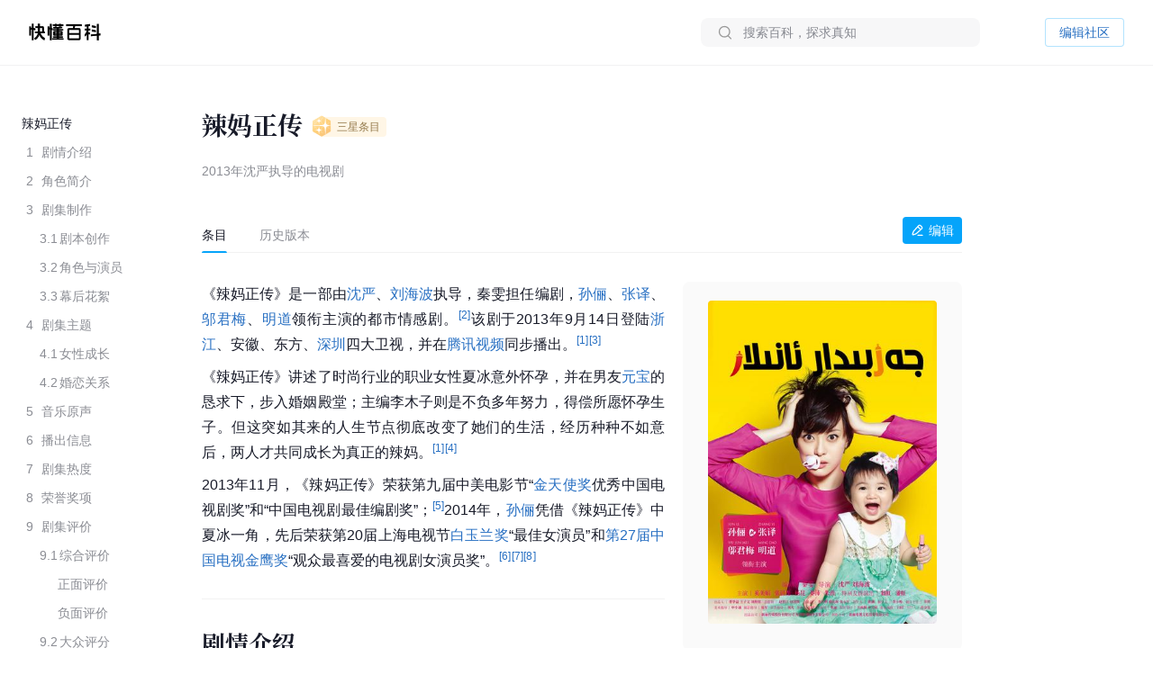

--- FILE ---
content_type: text/html; charset=UTF-8
request_url: https://www.baike.com/wikiid/7213237630712201274
body_size: 172170
content:
<!doctype html><html><head><link rel="preload" href="//p3-sdbk2-media.byteimg.com/tos-cn-i-xv4ileqgde/fa0cf5779b3940b59f524b80600b155d~tplv-xv4ileqgde-resize-w:360.image" as="image"><script type="application/json" id="__MODERN_SERVER_DATA__">{"router":{"baseUrl":"/wikiid","params":{}}}</script><link rel="shortcut icon" href="https://lf3-static.bytednsdoc.com/obj/eden-cn/7221eh7ulojnuhd/baike_logo.png" type="image/x-icon"/><link rel="apple-touch-icon-precomposed" href="//lf-search.baike.com/obj/baike/toutiao-fe/baike_community_pc_editor/logo.png"/><script src="https://lf-security.bytegoofy.com/obj/security-secsdk/runtime-v1.0.0.js" project-id="466" nonce="argus-csp-token"></script><script nonce="argus-csp-token">
            ;(function(){
              window._MODERNJS_ROUTE_MANIFEST = {"routeAssets":{"wikiid":{"chunkIds":[9691,9491,5318,4405,6779,1454,110,1551,7594,7789,8213,98,1801,9260,9089,5756,980,5883,4249,7283,3399,9817,3709,9917,5938,2931,2706,1370,4223,1339,4783,7744,8715,6325,1985,4905,2938,2855,7524,7626,5341,9692],"assets":["static/js/lib-arco-a7a0f7f4.3dd577e7.js","static/css/lib-arco-b3ad1ec0.94ac9209.css","static/js/lib-arco-23891f61.e3a88a25.js","static/js/lib-arco-52a51c72.9e01ff3d.js","static/js/lib-arco-68619b34.a6b1e17a.js","static/js/lib-arco-eefe2121.45a237e0.js","static/js/lib-arco-iconbox.bb6c0b3b.js","static/js/lib-react.2060f148.js","static/js/prosemirror.f9de2469.js","static/js/codemirror.6c4ab308.js","static/js/lib-router.2aabf2e3.js","static/js/lib-axios.c3e0cd50.js","static/js/9260.07247800.js","static/js/9089.bcb92a9a.js","static/js/5756.7ee22c5d.js","static/js/980.b5cde0e0.js","static/js/5883.d5b54907.js","static/js/4249.4e1d144c.js","static/js/7283.dcab7c42.js","static/js/3399.460b1067.js","static/js/9817.6219052c.js","static/js/3709.9b7e9729.js","static/js/9917.7d23637a.js","static/js/5938.42dca8dc.js","static/js/2931.acb717d4.js","static/js/2706.ef3efffc.js","static/js/1370.68bcecdb.js","static/js/4223.704eb928.js","static/js/1339.0d887959.js","static/js/4783.0bd7a59e.js","static/js/7744.989231a4.js","static/js/8715.9fa6ce0a.js","static/js/6325.8d1b1b0f.js","static/js/1985.c5a4151d.js","static/js/4905.ce659b76.js","static/js/2938.88605609.js","static/js/2855.f6ff4dac.js","static/js/7524.377eec50.js","static/css/7626.9098c8fa.css","static/js/7626.48e65380.js","static/js/5341.33e84d41.js","static/css/wikiid.6896397a.css","static/js/wikiid.2d73661d.js"],"referenceCssAssets":["static/css/lib-arco-b3ad1ec0.94ac9209.css","static/css/7626.9098c8fa.css","static/css/wikiid.6896397a.css"]},"wikiid_page":{"chunkIds":[4902],"assets":["static/js/async/wikiid_page.40bd2d7d.js"],"referenceCssAssets":[]},"wikiid_$":{"chunkIds":[8989],"assets":["static/js/async/wikiid_$.c4e55c81.js"],"referenceCssAssets":[]},"wikiid_(id)/page":{"chunkIds":[9491,5318,4405,6779,1454,110,1551,6818,1608,7622,5990,4944,9406,4386,3124,127,6751,3150,2263],"assets":["static/js/lib-arco-a7a0f7f4.3dd577e7.js","static/css/lib-arco-b3ad1ec0.94ac9209.css","static/js/lib-arco-23891f61.e3a88a25.js","static/js/lib-arco-52a51c72.9e01ff3d.js","static/js/lib-arco-68619b34.a6b1e17a.js","static/js/lib-arco-eefe2121.45a237e0.js","static/js/lib-arco-iconbox.bb6c0b3b.js","static/js/6818.75e96845.js","static/js/async/1608.b9f332fd.js","static/js/async/7622.27bdf5c5.js","static/js/async/5990.a66c6cbb.js","static/js/4944.376c5aec.js","static/js/9406.2471e372.js","static/js/async/4386.f0137eca.js","static/js/async/3124.b292d9b5.js","static/css/async/127.64abd936.css","static/js/async/127.da7ac340.js","static/js/6751.4ca9395f.js","static/css/async/3150.473e88d4.css","static/js/async/3150.237cb1d6.js","static/css/async/wikiid_(id)/page.de666820.css","static/js/async/wikiid_(id)/page.92a32f19.js"],"referenceCssAssets":["static/css/lib-arco-b3ad1ec0.94ac9209.css","static/css/async/127.64abd936.css","static/css/async/3150.473e88d4.css","static/css/async/wikiid_(id)/page.de666820.css"]},"wikiid_(id)/layout":{"chunkIds":[5136],"assets":["static/js/async/wikiid_(id)/layout.281548a0.js"],"referenceCssAssets":[]}}};
            })();
          </script><script nonce="argus-csp-token">window.BUILD_VERSION="1.0.2.2701"</script><script nonce="argus-csp-token">function isSupportES6(){try{return new Function("(a = 0) => [...[1,2,3]]"),!0}catch(t){return!1}}!1===isSupportES6()&&(location.href="https://lf-cdn-tos.bytescm.com/obj/static/toutiao-fe/error_page/error_page.html?update=1&host="+encodeURIComponent(location.href))</script><script nonce="argus-csp-token">!function(n,t){if(n.LogAnalyticsObject=t,!n[t]){function c(){c.q.push(arguments)}c.q=c.q||[],n[t]=c}n[t].l=Number(new Date)}(window,"collectEvent")</script><script nonce="argus-csp-token">!function(e,r,t,n,a,c,i,o){t="precollect",n="getAttribute",a="addEventListener",(c=function(e){(i=[].slice.call(arguments)).push(Date.now(),location.href),c.p.a.push(i)}).p={a:[]},e[r]=c,a in e&&(c.pcErr=function(a){a=a||e.event,(o=a.target||a.srcElement)instanceof Element||o instanceof HTMLElement?o[n]("integrity")?e[r](t,"sri",o[n]("href")||o[n]("src")):e[r](t,"st",{tagName:o.tagName,url:o[n]("href")||o[n]("src")}):e[r](t,"err",a.error)},c.pcRej=function(n){n=n||e.event,e[r](t,"err",n.reason||n.detail&&n.detail.reason)},e[a]("error",c.pcErr,!0),e[a]("unhandledrejection",c.pcRej,!0))}(window,"SlardarPreloadCollect")</script><style>#initLoading{width:100%;height:100%;position:fixed;left:0;top:0;width:100vw;height:100vh;z-index:-1;background-color:#fff}.baikeLoading{position:absolute;width:24px;height:24px;top:calc(50% - 12px);left:calc(50% - 12px);background-size:contain;stroke:currentColor;fill:none;font-size:20px;color:#05a4fa;animation:arco-loading-circle 1s infinite cubic-bezier(0,0,1,1)}</style><script nonce="argus-csp-token" async src="https://lf-static.applogcdn.com/obj/applog-sdk-static/log-sdk/collect/5/collect.js"></script><link rel="preconnect" href="//ipolyfill.edge-byted.com"><link rel="dns-prefetch" href="//ipolyfill.edge-byted.com"><script src="//ipolyfill.edge-byted.com/0.0.19/polyfill.min.js" crossorigin="" nonce="argus-csp-token"></script><link rel="dns-prefetch" href="https://lf-search.baike.com"><link rel="dns-prefetch" href="https://lf3-pendah.bytetos.com"><link rel="preconnect" href="https://lf-search.baike.com" crossorigin><link rel="preconnect" href="https://lf3-pendah.bytetos.com" crossorigin><title>辣妈正传-快懂百科</title><meta name="keywords" content="辣妈正传,2013年沈严执导的电视剧,快懂百科,百科,知识,百科全书,娱乐百科,资讯百科,新闻百科,话题百科,电影百科,电视剧百科,视频百科,图片百科,明星百科,行业人物百科,政治人物百科,生活百科,菜品百科,文化百科,知识百科,教育百科,小说百科,个人决策百科,历史百科,地理百科,城市百科"><meta name="description" content="《辣妈正传》是一部由沈严、刘海波执导，秦雯担任编剧，孙俪、张译、邬君梅、明道领衔主演的都市情感剧。该剧于2013年9月14日登陆浙江、安徽、东方、深圳四大卫视，并在腾讯视频同步播出。"><meta property="og:description" content="辣妈正传,2013年沈严执导的电视剧,快懂百科,百科,知识,百科全书,娱乐百科,资讯百科,新闻百科,话题百科,电影百科,电视剧百科,视频百科,图片百科,明星百科,行业人物百科,政治人物百科,生活百科,菜品百科,文化百科,知识百科,教育百科,小说百科,个人决策百科,历史百科,地理百科,城市百科"><meta property="og:title" content="辣妈正传-快懂百科"><meta property="og:site_name" content="快懂百科"><meta property="og:type" content="website"><meta name="viewport" content="width=1400,initial-scale=1"><link href="//lf-search.baike.com/obj/baike/toutiao-fe/baike_community_pc_editor/static/css/lib-arco-b3ad1ec0.94ac9209.css" rel="stylesheet" crossorigin="anonymous"><link href="//lf-search.baike.com/obj/baike/toutiao-fe/baike_community_pc_editor/static/css/7626.9098c8fa.css" rel="stylesheet" crossorigin="anonymous"><link href="//lf-search.baike.com/obj/baike/toutiao-fe/baike_community_pc_editor/static/css/wikiid.6896397a.css" rel="stylesheet" crossorigin="anonymous"><link href="//lf-search.baike.com/obj/baike/toutiao-fe/baike_community_pc_editor/static/css/async/127.64abd936.css" rel="stylesheet" /><link href="//lf-search.baike.com/obj/baike/toutiao-fe/baike_community_pc_editor/static/css/async/3150.473e88d4.css" rel="stylesheet" /><link href="//lf-search.baike.com/obj/baike/toutiao-fe/baike_community_pc_editor/static/css/async/wikiid_(id)/page.de666820.css" rel="stylesheet" />  <link data-react-helmet="true" rel="canonical" href="https://m.baike.com/wikiid/7213237630712201274"/>
  <meta data-react-helmet="true" name="robots" content="max-snippet:100"/>
<style>#initLoading{opacity: 0;}</style></head><body><script nonce="argus-csp-token">var INJECTED_TCC_DATA = {"byte_replay":0,"enable_sync_session_cookie":0,"relationship_item_title_collapsed_ratio":0.2,"target_dom_tag_list":["BAIKE_HEADER","ABSTRACT_IMAGE_CTN_CLS","CATALOG_CONTAINER","entry_title","TABHEADER","INFOBOX_CONTAINER_ID"],"use_dom_change_reported_path":["/wikiid"],"on_with_query":["test_tag=perf"],"taskEntryClose":{"23":false,"30":false},"taskTypeValidSwitchClose":{"3":false,"4":false,"6":false,"7":false,"8":false,"15":false,"16":false,"17":false,"18":false,"20":false},"taskRelativeLink":{"VIDEO_TRAINING_LINK":"https://shidian.baike.com/college/type/100004?source=navigation_bar&entry_type=college","VIDEO_TASK_DOCUMENT":"https://shidian.baike.com/college/course/7313876504729894953?source=community_home_page&entry_type=college&doc_id=7313836985230278695"},"videoTaskConfigs":{"videoUrlByItemIdPrefix":"https://www.douyin.com/video/","parseVideoURLRegs":["video/(\\d+)","[?&]modal_id=(\\d+)"]},"taskValidConfig":{"currentMinCollectionCount":1,"addMaxCollectionCount":1},"close_simple_task_validation":false,"mission_text":{"3":{"Entry":"该条目需补充摘要图，完成任务可获得$PriceRatio$海贝","BasicTask":"补充摘要图","Mission":"需要补充$Number$张本条目相关摘要图","Price":"$PriceRatio$","PriceUnit":"/合格图片  共$PriceRatio$海贝","EditorCard":[{"text":"需要补充1张本条目相关摘要图","type":"text"}],"EditorNotes":[{"title":"配图说明","link":"https://shidian.baike.com/college/course/7176112933100404795?doc_id=7205807563782029372","list":["尺寸大于800*800px","图文需要有关联度、位置恰当","图片裁切需要清晰完整不变形"]},{"title":"上传建议","list":["平台在抖音百科媒体库提供部分资源，可进行图片检索"]}]},"4":{"Entry":"完成正文图补充任务，至少可获得$PriceRatio$海贝","BasicTask":"补充正文图","Price":"$PriceRatio$","PriceUnit":"/合格图片","Mission":"补充本条目相关正文图与图片注释","EditorCard":[{"text":"在条目中补充合适的正文图与图注","type":"text"}],"EditorNotes":[{"title":"配图说明","link":"https://shidian.baike.com/college/course/7176112933100404795?doc_id=7205807563782029372","list":["需要有图注","尺寸大于400*400px","图文需要有关联度、位置恰当","仅需添加该任务需求相关的内容","图片裁切需要清晰完整不变形","不使用“图册”形式插入图片"]},{"title":"上传建议","list":["人物条目建议但不仅限于加在【个人经历/生平】【作品】等章节中","平台在抖音百科媒体库提供部分资源，可进行图片检索"]}]},"6":{"Entry":"完成$HeadingName$图片补充任务，至少可获得$PriceRatio$海贝","BasicTask":"补充$HeadingName$正文图","Mission":"补充$HeadingName$相关正文图与图片注释","Price":"$PriceRatio$","PriceUnit":"/合格图片","EditorCard":[{"text":"补充“$HeadingName$”图片与图片注释","type":"text"}],"EditorNotes":[{"title":"配图说明","link":"https://shidian.baike.com/college/course/7176112933100404795?doc_id=7205807563782029372","list":["尺寸大于400*400px","图文需要有关联度、位置恰当","图片裁切需要清晰完整不变形"]},{"title":"上传建议","list":["平台在抖音百科媒体库提供部分资源，可进行图片检索"]}]},"7":{"Entry":"该条目需替换摘要图，完成任务可获得$PriceRatio$海贝","BasicTask":"替换摘要图","Mission":"替换本条目相关摘要图","Price":"$PriceRatio$","EditorCard":[{"text":"在条目中替换合适的摘要图","type":"text"}],"EditorNotes":[{"title":"配图说明","link":"https://shidian.baike.com/college/course/7176112933100404795?doc_id=7205807563782029372","list":["尺寸大于800*800px","图文需要有关联度、位置恰当","图片裁切需要清晰完整不变形"]},{"title":"上传建议","list":["平台在抖音百科媒体库提供部分资源，可进行图片检索"]}]},"8":{"Entry":"完成$HeadingName$图片替换任务，至少可获得$PriceRatio$海贝","BasicTask":"替换$HeadingName$正文图","Mission":"替换$HeadingName$相关正文图与图片注释","Price":"$PriceRatio$","PriceUnit":"/合格图片","EditorCard":[{"text":"替换“$HeadingName$”图片与图片注释","type":"text"}],"EditorNotes":[{"title":"配图说明","link":"https://shidian.baike.com/college/course/7176112933100404795?doc_id=7205807563782029372","list":["在条目中替换合适的正文图与图注","需添加图注（表格中图片除外）","尺寸大于400*400px","图文需要有关联度、位置恰当","仅需添加该任务需求相关的内容","图片裁切需要清晰完整不变形","不使用“图册”形式插入图片"]},{"title":"上传建议","list":["人物条目建议但不仅限于加在【个人经历/生平】【作品】等章节中","平台在抖音百科媒体库提供部分资源，可进行图片检索"]}]},"15":{"Entry":"该条目需补充摘要，完成任务可获得$PriceRatio$海贝","BasicTask":"补充摘要内容","Mission":"$FeedbackExplain$","Price":"$PriceRatio$","EditorCard":[{"text":"当前$TargetText$存在【$FeedbackExplain$】问题，请根据内容要求在摘要中补充对应内容","type":"text"}],"EditorNotes":[{"title":"内容要求","link":"https://shidian.baike.com/college/course/7176112933100175419?doc_id=7205813839249244220","list":["需聚焦重要信息，体现重点事件或关键元素（如人物重要经历、成就；事件结果、影响等关键信息点），避免信息罗列冗长","语言描述客观、精炼、平实、中立","内容需引用权威有效的参考资料","内容原创，不直接复制、搬运内容自参考资料或其他百科","注意内容时效性，引用最新数据或信息","内容需无明显错误，如错别字或英文拼写问题等"]}]},"16":{"Entry":"该条目需更新摘要，完成任务可获得$PriceRatio$海贝","BasicTask":"更新摘要内容","Mission":"$FeedbackExplain$","Price":"$PriceRatio$","EditorCard":[{"text":"当前$TargetText$存在【$FeedbackExplain$】问题，请根据内容要求在摘要中更新对应内容","type":"text"}],"EditorNotes":[{"title":"内容要求","link":"https://shidian.baike.com/college/course/7176112933100175419?doc_id=7205813839249244220","list":["语言描述客观、精炼、平实、中立","内容需引用权威有效的参考资料","内容原创，不直接复制、搬运内容自参考资料或其他百科","注意内容时效性，引用最新数据或信息","内容需无明显错误，如错别字或英文拼写问题等"]}]},"17":{"Entry":"补充$HeadingName$正文中的内容，完成任务可获得$PriceRatio$海贝","BasicTask":"补充$HeadingName$正文内容","Mission":"$FeedbackExplain$","Price":"$PriceRatio$","EditorCard":[{"text":"当前$TargetText$存在【$FeedbackExplain$】问题，请根据内容要求在正文中补充对应内容","type":"text"}],"EditorNotes":[{"title":"内容要求","link":"https://shidian.baike.com/college/course/7176112933100175419?doc_id=7205813839249244220","list":["需聚焦重要信息，体现重点事件或关键元素（如人物重要经历、成就；事件结果、影响等关键信息点），避免信息罗列冗长；","语言描述客观、精炼、平实、中立","内容需引用权威有效的参考资料","内容原创，不直接复制、搬运内容自参考资料或其他百科","注意内容时效性，引用最新数据或信息","内容需无明显错误，如错别字或英文拼写问题等"]}]},"18":{"Entry":"更新$HeadingName$正文中的内容，完成任务可获得$PriceRatio$海贝","BasicTask":"更新$HeadingName$正文内容","Mission":"$FeedbackExplain$","Price":"$PriceRatio$","EditorCard":[{"text":"当前$TargetText$存在【$FeedbackExplain$】问题，请根据内容要求在正文中更新对应内容","type":"text"}],"EditorNotes":[{"title":"内容要求","link":"https://shidian.baike.com/college/course/7176112933100175419?doc_id=7205813839249244220","list":["需聚焦重要信息，体现重点事件或关键元素（如人物重要经历、成就；事件结果、影响等关键信息点），避免信息罗列冗长；","语言描述客观、精炼、平实、中立","内容需引用权威有效的参考资料","内容原创，不直接复制、搬运内容自参考资料或其他百科","注意内容时效性，引用最新数据或信息","内容需无明显错误，如错别字或英文拼写问题等"]}]},"19":{"Entry":"优化通用模块","BasicTask":"通用模块","Mission":"优化百科正文内容","Price":"$PriceRatio$","EditorCard":[{"text":"该条目尚不完善，请按照","type":"text"},{"text":"全词任务标准","type":"link","link":"https://shidian.baike.com/wikiid/7288506306230534201"},{"text":"优化条目","type":"text"}],"EditorNotes":[{"title":"内容要求","link":"https://shidian.baike.com/wikiid/7288506306230534201","list":["注意内容准确，符合客观事实","注意内容时效性，使用最新数据或信息","内容需无明显错误，如错别字或英文拼写问题等","注意补充合规参考资料","注意内容表达，行文中立，语句通顺"]}]},"20":{"Entry":"请为本条目摘要补充可佐证、信源可靠的参考资料","BasicTask":"补充摘要参考资料","Mission":"请为本条目摘要补充可佐证、信源可靠的参考资料","Price":"$PriceRatio$","PriceUnit":"/参考资料","EditorCard":[{"text":"请为本条目摘要补充可佐证、信源可靠的参考资料","type":"text"}],"EditorNotes":[{"title":"内容要求","link":"https://shidian.baike.com/wikiid/7142833215529582628","list":["请引用可佐证的参考资料，避免死链、404等","请引用来源权威、可靠的参考资料","在单个信息点、单句或段落后进行标注","请仅在摘要区域补充参考资料，不进行其他操作（如补图等）","选择图书、古籍、电子文献、期刊报纸作为参考资料时，请先查阅右上角详细说明后再添加，确保参考资料必填信息完整"]}]},"21":{"Entry":"请为本条目插入或创建相关合集","BasicTask":"补充合集","Mission":"请为本条目插入或创建相关合集","Price":"$PriceRatioList$","PriceUnit":"","PriceTip":"插入已有合集5海贝，创建合集50海贝","EditorCard":[{"text":"请为本条目插入或创建相关合集","type":"text"}],"EditorNotes":[{"title":"任务要求","link":"https://shidian.baike.com/college/course/7301610921539944448?source=community_home_page&entry_type=college&anchor=lowvk5lzrdy&doc_id=7300853895680327720","list":["插入合格合集5海贝，新建合格合集50海贝","补充与条目自身属性或最新动态强相关的合集","单次任务仅能添加一个合集","合集主题需客观、准确且有意义","每个合集至少需要包含3个条目","合集主题避免与条目中的一级章节重复","合集至少需要添加一条合规参考资料"]},{"title":"任务建议","list":["可以选择在条目下搜索、编辑现有合集，或创建新的合集","新建/编辑合集后，请尽快在条目编辑页提交发布，避免任务失效"]}]},"22":{"Entry":"全词任务","BasicTask":"全词","Mission":"全词任务","Price":"$PriceRatio$","EditorCard":[{"text":"该条目尚不完善，请按照","type":"text"},{"text":"全词任务标准","type":"link","link":"https://shidian.baike.com/wikiid/7288506306230534201"},{"text":"优化条目","type":"text"}],"EditorNotes":[{"title":"内容要求","link":"https://shidian.baike.com/wikiid/7288506306230534201","list":["注意内容准确，符合客观事实","注意内容时效性，使用最新数据或信息","内容需无明显错误，如错别字或英文拼写问题等","注意补充合规参考资料","注意内容表达，行文中立，语句通顺"]}]},"23":{"Entry":"补充章节","BasicTask":"补充章节","PriceUnit":"","Mission":"$FeedbackExplain$，请结合内容要求补充对应章节内容","Price":"$PriceRatio$","EditorCard":[{"text":"$FeedbackExplain$，请结合内容要求，在文中补充对应章节内容","type":"text"}],"EditorNotes":[{"title":"任务要求","link":"https://shidian.baike.com/college/course/7176112933100175419?doc_id=7205813839249244220","list":["语言描述客观、精炼、平实、中立","内容需引用权威有效的参考资料","内容原创，不直接复制、搬运内容自参考资料或其他百科","注意内容时效性，引用最新数据或信息","内容需无明显错误，如错别字或英文拼写问题等"]},{"title":"任务建议","list":["暂不支持二次编辑未通过版本内容，可在提交时将新增内容备份"]}]},"24":{"Entry":"补充摘要内容","BasicTask":"补充摘要内容","PriceUnit":"","Mission":"缺少$FeedbackExplain$","Price":"$PriceRatio$","EditorCard":[{"text":"当前摘要内容存在缺少【$FeedbackExplain$】问题，请根据内容要求在摘要中补充对应内容","type":"text"}],"EditorNotes":[{"title":"内容要求","link":"https://shidian.baike.com/college/course/7176112933100175419?doc_id=7205813839249244220","list":["需聚焦重要信息，体现重点事件或关键元素（如人物重要经历、成就；事件结果、影响等关键信息点），避免信息罗列冗长","语言描述客观、精炼、平实、中立","内容需引用权威有效的参考资料","内容原创，不直接复制、搬运内容自参考资料或其他百科","注意内容时效性，引用最新数据或信息","内容需无明显错误，如错别字或英文拼写问题等"]}]},"25":{"Entry":"补充正文内容","BasicTask":"补充正文内容","PriceUnit":"","Mission":"缺少$FeedbackExplain$","Price":"$PriceRatio$","EditorCard":[{"text":"当前正文内容存在缺少【$FeedbackExplain$】问题，请根据内容要求在正文中补充对应内容","type":"text"}],"EditorNotes":[{"title":"内容要求","link":"https://shidian.baike.com/college/course/7176112933100175419?doc_id=7205813839249244220","list":["需聚焦重要信息，体现重点事件或关键元素（如人物重要经历、成就；事件结果、影响等关键信息点），避免信息罗列冗长","语言描述客观、精炼、平实、中立","内容需引用权威有效的参考资料","内容原创，不直接复制、搬运内容自参考资料或其他百科","注意内容时效性，引用最新数据或信息","内容需无明显错误，如错别字或英文拼写问题等"]}]},"26":{"Entry":"优化特色模块","BasicTask":"特色模块","PriceUnit":"","Mission":"补充特色头图、大事记等内容","Price":"$PriceRatio$","EditorCard":[{"text":"请根据特色模块内容标准优化条目","type":"text"}],"EditorNotes":[{"title":"内容要求","link":"https://www.baike.com/college/type/100003?entry_type=college","list":["特色头图：选择或上传一张适宜的摘要图标记为特色头图，要求尺寸大于800*800px，图片画质清晰，主体展示完整无遮挡、居中且大小适宜；","关联抖音账号：选择与该词条主体一致且经官方认证的抖音账号进行关联；","大事记：选择词条主体最重要的3-10个事件，表述客观语言精炼，视频选择优质有代表性且与内容关联性强的视频；","参考资料：可新增或引用已有的权威参考资料佐证内容真实性；"]}],"EditorNotes2":[{"title":"内容要求","templateId":1,"name":"star","link":"https://www.baike.com/college/course/7411101681468833803?source=navigation_bar&entry_type=college&doc_id=7410235252583759912","list":["特色头图：选择或上传一张适宜的摘要图，并标记为特色头图，要求图片画质尽可能清晰，主体正脸展示完整无明显遮挡、居中且大小适宜；","抖音账号：选择与该词条主体一致且经官方认证的抖音账号进行关联；","特点标签：用短语描述主体的最主要荣誉、称号或广为人知的鲜明特点；（非必须，如有可填写）","大事记：选择词条主体最重要的3-10个事件，表述客观语言精炼，视频选择优质有代表性且与内容关联性强的视频；事件数最多不超过15，特殊情况除外；","参考资料：可新增或引用已有的权威参考资料佐证内容真实性。"]},{"title":"内容要求","templateId":2,"name":"creator","link":"https://www.baike.com/college/course/7408774995578454028?source=navigation_bar&entry_type=college&doc_id=7390242011319107624","list":["特色头图：选择或上传一张适宜的摘要图，并标记为特色头图，要求图片画质尽可能清晰，主体正脸展示完整无明显遮挡、居中且大小适宜；","抖音账号：选择与该词条主体一致且经官方认证的抖音账号进行关联；","特点标签：用短语描述主体的最主要荣誉、称号或广为人知的鲜明特点；（非必须，如有可填写）","走红原因：通过挖掘创作者资料，观察早期作品内容、风格，用80~138字符概括描述创作者本名（若有则写、作品风格与账号人设、具体走红事件等，请勿描述过于宽泛；","大事记：选择词条主体最重要的3-10个事件，表述客观语言精炼，视频选择优质有代表性且与内容关联性强的视频；事件数最多不超过15，特殊情况除外；","参考资料：可新增或引用已有的权威参考资料佐证内容真实性。"]},{"title":"内容要求","templateId":3,"name":"school","link":"https://www.baike.com/college/type/100003?entry_type=college","list":["特色头图：选择或上传一张适宜的摘要图，并标记为特色头图，要求图片画质尽可能清晰，主体正脸展示完整无明显遮挡、居中且大小适宜；","抖音账号：选择与该词条主体一致且经官方认证的抖音账号进行关联。"]},{"title":"内容要求","templateId":4,"name":"athlete","link":"https://www.baike.com/college/course/7408129173325103141?source=navigation_bar&entry_type=college&doc_id=7390245869393805327","list":["特色头图：选择或上传一张适宜的摘要图，并标记为特色头图，要求图片画质尽可能清晰，主体正脸展示完整无明显遮挡、居中且大小适宜；","抖音账号：选择与该词条主体一致且经官方认证的抖音账号进行关联。","特点标签：用短语描述主体的最主要荣誉、称号或广为人知的鲜明特点；（非必须，如有可填写）","大事记：选择词条主体最重要的3-10个事件，表述客观语言精炼，视频选择优质有代表性且与内容关联性强的视频；事件数最多不超过15，特殊情况除外；","参考资料：可新增或引用已有的权威参考资料佐证内容真实性。"]},{"title":"内容要求","templateId":5,"name":"meme","link":"https://www.baike.com/college/type/100003?entry_type=college","list":["特色头图：选择或上传一张与热梗出处强相关的摘要图并标记为特色头图，要求尺寸大于800*800px，图片画质清晰，主体展示完整无遮挡、居中且大小适宜；","这是什么梗：简洁地叙述热梗因什么事件走红的，需要包含的必要信息点：概述热梗事件（时间、地点、人物、起因、经过、结果）、热梗的含义（这个热梗词语是什么意思，及引申含义）；","事件脉络：推荐选择热梗词条主体最重要的3-10个事件，展示热梗事件从产生、走红、后续发酵的关键历程，若热梗无明确相关后续事件，仅有热梗起因则此模块不做展示。表述客观语言精炼，视频选择优质有代表性且与内容关联性强的视频（如有）；","相关百科：选择并标注热梗产生事件中涉及的相关人物或者其他相关主体词条；","参考资料：可新增或引用已有的权威参考资料佐证内容真实性。"]},{"title":"内容要求","templateId":6,"name":"animal","link":"https://www.baike.com/college/type/100003?entry_type=college","list":["特色头图：选择或上传一张适宜的摘要图标记为特色头图，要求尺寸大于800*800px，图片画质清晰，主体展示完整无遮挡、居中且大小适宜；避免可能引起不适的，如爬行动物、两栖动物等；","特点标签：动物最具特色的客观描述，最多填写3个特色标签，注意与义项和基本信息去重；","物种对比：完善中文名、拉丁学名、分类信息（上溯两个阶元）、形态特征（基本信息栏“主要特征”分组中的所有信息，其中野外识别特征表达需精简）、分布范围、保护等级等，特别注意核对与优化基本信息栏“主要特征”分组中的：体长、高度、翼长、直径、野外识别特征，对比项不要有缺失（分布范围、保护等级等）；","参考资料：可新增或引用已有的权威参考资料佐证内容真实性。"]},{"title":"内容要求","templateId":7,"name":"movie","link":"https://www.baike.com/college/type/100003?entry_type=college","list":["特色头图（竖版海报）：优先选取影视剧所属国家/地区的官方海报，避免使用单个角色的海报（特殊情况除外），并标记为特色头图，图片应使用竖版，注意整体美观、清晰、无水印、无拉伸/变形、无黑边、不涉及色情、暴力及其他敏感元素；","特点标签：用短语描述主体的最主要荣誉、称号或广为人知的鲜明特点；（非必须，如有可填写）","剧情简介：简洁地概括故事的核心情节，主要角色等，同时保留悬念，避免剧透；","参考资料：可新增或引用已有的权威参考资料佐证内容真实性。"]},{"title":"内容要求","templateId":8,"name":"TV","link":"https://www.baike.com/college/type/100003?entry_type=college","list":["特色头图（竖版海报）：优先选取影视剧所属国家/地区的官方海报，避免使用单个角色的海报（特殊情况除外），并标记为特色头图，图片应使用竖版，注意整体美观、清晰、无水印、无拉伸/变形、无黑边、不涉及色情、暴力及其他敏感元素；","特点标签：用短语描述主体的最主要荣誉、称号或广为人知的鲜明特点；（非必须，如有可填写）","剧情简介：简洁地概括故事的核心情节，主要角色等，同时保留悬念，避免剧透；","参考资料：可新增或引用已有的权威参考资料佐证内容真实性。"]},{"title":"内容要求","templateId":9,"name":"business","link":"https://www.baike.com/college/type/100003?entry_type=college","list":["特色头图：选择或上传一张适宜的摘要图，并放置在第一位，标记为“特色头图”。要求人物真实肖像近照，商务照优先，尺寸大于800*800px，图片画质清晰，主体展示完整无遮挡、居中且大小适宜；","特点标签：根据富豪榜排名撰写特点并关联相应合集（如果合集存在），如不在规定榜单排名内，可不撰写；富豪榜优先级排序：福布斯全球富豪榜（取前100）＞福布斯中国内地富豪榜（取前100）＞ 胡润全球富豪榜（取前100）＞ 胡润百富榜（取前100）；","大事记：选择词条主体最重要的3-10个事件，表述客观语言精炼，视频选择优质有代表性且与内容关联性强的视频；","参考资料：可新增或引用已有的权威参考资料佐证内容真实性。"]},{"title":"内容要求","templateId":10,"name":"writer","link":"https://www.baike.com/college/type/100003?entry_type=college","list":["特色头图：选择或上传一张适宜的摘要图标记为特色头图，要求尺寸大于800*800px，图片画质清晰，主体展示完整无遮挡、居中且大小适宜；","特点标签：展示人物特征的重要标签，如【推理小说女王】、【中国二十世纪三年的“文学洛神”】，建议为个人荣誉获奖等。也可从所在的重要集合概念中生产，如【京派作家】【侦探小说作家】【惊悚小说作家】，可点选关联对应合集（如果有）。需避免与义项名、基本信息（部分）发生信息重复，客观、准确，避免出现事实错误；","大事记：选择词条主体最重要的3-10个事件，表述客观语言精炼，相关视频或关联作品百科词条只能选择其一，建议优先选取关联百科词条；","参考资料：可新增或引用已有的权威参考资料佐证内容真实性。"]},{"title":"内容要求","templateId":11,"name":"historicalFigure","link":"https://www.baike.com/college/type/100003?entry_type=college","list":["特色头图：选择或上传一张适宜的摘要图标记为特色头图，要求尺寸大于800*800px，图片画质清晰，主体展示完整无遮挡、居中且大小适宜；","特点标签：简短描述人物历史地位，展示人物特征或所在集合，如【中国在位时间最长的皇帝】、【云台二十八将】等，避免与义项名、基本信息发生信息重复；","大事记：以事实为依据，选择词条主体最重要的3-20个事件，完整概述人物的一生，覆盖体现人物及其所经历朝代各方面变化的重大节点；表述客观，语言精炼，视频（非必须）选择优质有代表性且与内容关联性强的视频；","参考资料：可新增或引用已有的权威参考资料佐证内容真实性。"]}]},"27":{"Entry":"该条目需补充摘要图，完成任务可获得$PriceRatio$海贝","BasicTask":"补充摘要图","Mission":"需要补充$Number$张本条目相关摘要图","Price":"$PriceRatio$","PriceUnit":"/合格图片  共$Number$海贝","EditorCard":[{"text":"需要补充$Number$张本条目相关摘要图","type":"text"}],"EditorNotes":[{"title":"配图说明","link":"https://shidian.baike.com/college/course/7176112933100404795?doc_id=7205807563782029372","list":["数量：补充$Number$张","尺寸：大于800*800px","排序：选择质量最高的，放在摘要图首图位置","图文需要有关联度、位置恰当","图片裁切需要清晰完整不变形","差异：图片尽可能丰富，避免全是一类图片"]}]},"30":{"Entry":"视频任务","BasicTask":"视频任务","PriceUnit":"/合格视频","Mission":"视频任务","Price":"$PriceRatio$","EditorCard":[],"EditorNotes":[]},"70":{"BasicTask":"专项新建","PriceUnit":"","Price":"$PriceRatio$","EditorCard":[{"text":"根据","type":"text"},{"text":"任务要求","type":"link","link":"https://www.baike.com/college/course/7387362606761164840?doc_id=7342359421890822178"},{"text":"标准新建或完善条目","type":"text"}],"EditorNotes":[{"title":"内容要求","link":"https://shidian.baike.com/college/course/7176112933100175419?doc_id=7205813839249244220","list":["注意内容准确,符合客观事实","注意内容时效性,使用最新数据或信息","内容需无明显错误,如错别字或英文拼写问题等","注意补充合规参考资料","注意内容表达,行文中立,语句通顺"]}]}},"mission_valid":{"3":{"flag":[false,true,true],"desc":["满足2个条件，才可以提交","1. 摘要图字段更新","2. 其他字段不更新"],"checkers":[{"fn":"gt","params":["${state.abstractImageModel.imageList.length}","${state.formdata.originFormdata.headImageList.length}"],"ignoreRes":true},{"fn":"isImageListChange","params":["${state.abstractImageModel.imageList}","${state.formdata.originFormdata.headImageList}"],"ignoreRes":true},{"fn":"logicOp","params":["${res0}","${res1}","|"]},{"fn":"judgeContentChange","params":["${state.formdata.originFormdata.content}","${state.docContent.content}"]},{"fn":"judgeNoneContentFieldEqual","params":["${state}",["headImageList","bigEventData"]]}]},"4":{"flag":[false,true],"desc":["1. 该插入图片的地方有插入图片","2. 其他地方不应该有修改","contentNodeId可能有三种情况，","a. 标题补图（获取指定标题下面的所有内容，这部分内容需满足如下条件才能提交：1. 有图片的新增&修改，2. 有或者没有新增回车/空格  3. 文本内容不能修改）","b. 段落(获取当前段落所属标题下的所有内容，其同样需要满足a中的条件)","c. 图册(获取当前图册所属标题下的所有内容，其同样需要满足a中的条件)","其余不归属于当前标题下的内容都不能更改，若有更改则不允许提交。"],"checkers":[{"fn":"validContentImageTask","params":["${state.lightYearEngine.globalSimpleTaskList[0].Task.ContentNodeID}","${newDoc}","${oldDoc}"]},{"fn":"judgeNoneContentFieldEqual","params":["${state}",["bigEventData"]]}]},"6":{"flag":[false,true],"desc":["1. 该插入图片的地方有插入图片","2. 其他地方不应该有修改","contentNodeId可能有三种情况，","a. 标题补图（获取指定标题下面的所有内容，这部分内容需满足如下条件才能提交：1. 有图片的新增&修改，2. 有或者没有新增回车/空格  3. 文本内容不能修改）","b. 段落(获取当前段落所属标题下的所有内容，其同样需要满足a中的条件)","c. 图册(获取当前图册所属标题下的所有内容，其同样需要满足a中的条件)","其余不归属于当前标题下的内容都不能更改，若有更改则不允许提交。"],"checkers":[{"fn":"validContentImageTask","params":["${state.lightYearEngine.globalSimpleTaskList[0].Task.ContentNodeID}","${newDoc}","${oldDoc}"]},{"fn":"judgeNoneContentFieldEqual","params":["${state}",["bigEventData"]]}]},"7":{"flag":[false,true,true],"desc":["满足2个条件，才可以提交","1. 摘要图字段更新","2. 其他字段不更新"],"checkers":[{"fn":"gt","params":["${state.abstractImageModel.imageList.length}","${state.formdata.originFormdata.headImageList.length}"],"ignoreRes":true},{"fn":"isImageListChange","params":["${state.abstractImageModel.imageList}","${state.formdata.originFormdata.headImageList}"],"ignoreRes":true},{"fn":"logicOp","params":["${res0}","${res1}","|"]},{"fn":"judgeContentChange","params":["${state.formdata.originFormdata.content}","${state.docContent.content}"]},{"fn":"judgeNoneContentFieldEqual","params":["${state}",["headImageList","bigEventData"]]}]},"8":{"flag":[false,true],"desc":["1. 该插入图片的地方有插入图片","2. 其他地方不应该有修改","contentNodeId可能有三种情况，","a. 标题补图（获取指定标题下面的所有内容，这部分内容需满足如下条件才能提交：1. 有图片的新增&修改，2. 有或者没有新增回车/空格  3. 文本内容不能修改）","b. 段落(获取当前段落所属标题下的所有内容，其同样需要满足a中的条件)","c. 图册(获取当前图册所属标题下的所有内容，其同样需要满足a中的条件)","其余不归属于当前标题下的内容都不能更改，若有更改则不允许提交。"],"checkers":[{"fn":"validContentImageTask","params":["${state.lightYearEngine.globalSimpleTaskList[0].Task.ContentNodeID}","${newDoc}","${oldDoc}"]},{"fn":"judgeNoneContentFieldEqual","params":["${state}",["bigEventData"]]}]},"15":{"flag":[false],"checkers":[{"fn":"validConfigFn","params":[{"headingNodeId":"","forbiddenChangeNodeTypeList":["image","block_image"],"ignoreEmptyParagraph":true,"isCheckAll":false},{"oldDoc":"${oldDoc}","newDoc":"${newDoc}"}]}]},"16":{"flag":[false],"checkers":[{"fn":"validConfigFn","params":[{"headingNodeId":"","forbiddenChangeNodeTypeList":["image","block_image"],"ignoreEmptyParagraph":true,"isCheckAll":false},{"oldDoc":"${oldDoc}","newDoc":"${newDoc}"}]}]},"17":{"flag":[false],"checkers":[{"fn":"getBoolean","params":["${state.lightYearEngine.globalSimpleTaskList[0].Task.ContentNodeID}",false],"ignoreRes":true},{"fn":"validConfigFn","params":[{"headingNodeId":"${state.lightYearEngine.globalSimpleTaskList[0].Task.ContentNodeID}","forbiddenChangeNodeTypeList":["image","block_image"],"ignoreEmptyParagraph":true,"isCheckAll":"${res0}"},{"oldDoc":"${oldDoc}","newDoc":"${newDoc}"}]}]},"18":{"flag":[false],"checkers":[{"fn":"getBoolean","params":["${state.lightYearEngine.globalSimpleTaskList[0].Task.ContentNodeID}",false],"ignoreRes":true},{"fn":"validConfigFn","params":[{"headingNodeId":"${state.lightYearEngine.globalSimpleTaskList[0].Task.ContentNodeID}","forbiddenChangeNodeTypeList":["image","block_image"],"ignoreEmptyParagraph":true,"isCheckAll":"${res0}"},{"oldDoc":"${oldDoc}","newDoc":"${newDoc}"}]}]},"20":{"flag":[false,true],"checkers":[{"fn":"validConfigFn","params":[{"headingNodeId":"","forbiddenChangeNodeTypeList":["image","block_image","structured_table"],"requireChangeNodeTypeList":["reference"],"ignoreTextChange":true},{"oldDoc":"${oldDoc}","newDoc":"${newDoc}"}]},{"fn":"judgeNoneContentFieldEqual","params":["${state}",["reference","bigEventData"]]}]},"21":{"flag":[false,true,true],"desc":["满足2个条件，才可以提交","1. 用户补充了合集","2. 合集数量>=X(X支持配置，本期为1)","3. 没有修改合集以外内容","4. 用户本次新增合集数<=Q(Q支持配置，本期为1)"],"checkers":[{"fn":"eq","params":["${state.collection.collectionList.length}",1]},{"fn":"judgeContentChange","params":["${state.formdata.originFormdata.content}","${state.docContent.content}"]},{"fn":"judgeNoneContentFieldEqual","params":["${state}",["collectionList","bigEventData"]]}]},"23":{"flag":[false,false,true],"desc":["满足以下条件版本才可以点击发布并提报","1. 至少有新增X级章节且章节下有内容","   a. 本期X=1，X支持配置。当X=2，即用户新增1/2级章节都符合要求","   b. 新增章节名与BPO下发的任务章节名保持一致","   c. 该章节数必须+1","2. 没有修改Infobox、词条描述、摘要图、人物关系"],"checkers":[{"fn":"getHeadingCountByLevel","params":["${oldDoc}",1],"ignoreRes":true},{"fn":"getHeadingCountByLevel","params":["${newDoc}",1],"ignoreRes":true},{"fn":"sum","params":[["${res0}",1]],"ignoreRes":true},{"fn":"isEqual","params":["${res1}","${res2}"]},{"fn":"hasTargetTaskTitle","params":["${newDoc}",1,"${state.lightYearEngine.globalSimpleTaskList[0]}"]},{"fn":"judgeNoneContentFieldEqual","params":["${state}",["collectionList","reference","note","bigEventData"]]}]},"24":{"flag":[false,true],"checkers":[{"fn":"validConfigFn","params":[{"headingNodeId":"","forbiddenChangeNodeTypeList":["image","block_image","structured_table"],"ignoreEmptyParagraph":true,"isCheckAll":false},{"oldDoc":"${oldDoc}","newDoc":"${newDoc}"}]},{"fn":"judgeNoneContentFieldEqual","params":["${state}",["collectionList","reference","note","bigEventData"]]}]},"25":{"flag":[false,true],"checkers":[{"fn":"validConfigFn","params":[{"headingNodeId":"","forbiddenChangeNodeTypeList":["image","block_image","structured_table"],"isOnlyBodyContent":true,"ignoreEmptyParagraph":true,"isCheckAll":false},{"oldDoc":"${oldDoc}","newDoc":"${newDoc}"}]},{"fn":"judgeNoneContentFieldEqual","params":["${state}",["collectionList","reference","note","bigEventData"]]}]},"26":{"flag":[false],"checkers":[{"fn":"validContentSpecialTask","params":["${state}",[{"moduleType":"BigEvent","moduleData":"${state.bigEventModel.isEmpty}","isInversion":false},{"moduleType":"hotReason","moduleData":"${state.hotReason.content.content[0].content[0].text}","isInversion":true},{"moduleType":"BackgroundImage","moduleData":"${state.abstractImageModel.specialBaikeImageList[0].id}","isInversion":true},{"moduleType":"RelatedDoc","moduleData":"${state.specialWikiModel.relatedDocList.length}","isInversion":true},{"moduleType":"DocComparison","moduleData":"${state.specialWikiModel.docComparisonList.length}","isInversion":true}]]}]},"27":{"flag":[false,true,true],"desc":["满足2个条件，才可以提交","1. 摘要图字段更新","2. 其他字段不更新"],"checkers":[{"fn":"gt","params":["${state.abstractImageModel.imageList.length}","${state.formdata.originFormdata.headImageList.length}"],"ignoreRes":true},{"fn":"isImageListChange","params":["${state.abstractImageModel.imageList}","${state.formdata.originFormdata.headImageList}"],"ignoreRes":true},{"fn":"logicOp","params":["${res0}","${res1}","|"]},{"fn":"judgeContentChange","params":["${state.formdata.originFormdata.content}","${state.docContent.content}"]},{"fn":"judgeNoneContentFieldEqual","params":["${state}",["headImageList","bigEventData"]]}]}},"disabledImageOptimize":false,"disbaledUnsolvedModalWhenSubmit":false,"nominatedCodeAndTipsMap":{"-41004":"当前条目申诉中，暂不可以提报","-41000":"当前条目提报中，暂不可以提报","-41002":"当前条目存在删除讨论，暂不可以提报","-410007":"当周提报次数已用完","-40020":"当前条目正在评审中，请等待评审结果出来后再提报","-40014":"当前任务已在审核中，无需重复提报"},"nominatedCodeAndTipsSandboxMap":{"-41004":"当前条目申诉中，暂不可以提报","-41000":"当前条目提报中，暂不可以提报","-41002":"当前过程稿对应条目存在删除讨论，暂不可以提报","-410007":"当周提报次数已用完","-40020":"当前条目正在评审中，请等待评审结果出来后再提报","-40014":"当前任务已在审核中，无需重复提报"},"nominatedTaskAndTipsMap":{"-41000":"当前条目提报中，暂不可以提报","-41002":"当前条目存在删除讨论，暂不可以提报","-40022":"当前条目存在提报/申诉中,暂不可以提报","-40014":"当前任务已在审核中，无需重复提报"},"nominatedTaskAndTipsSandboxMap":{"-41000":"当前条目提报中，暂不可以提报","-41002":"当前过程稿对应条目存在删除讨论，暂不可以提报","-40022":"当前条目存在提报/申诉中,暂不可以提报","-40014":"当前任务已在审核中，无需重复提报"},"use_new_editor":{"use_new_reference_diff":true},"editor_link_limit":100,"isUnloginUserOpenNewCsrPage":true,"releasePercentage":1,"unifiedSwitch":{"video":{"show_editor_video":true}},"speculative_rules":{"need_login":true,"__base_rules":[{"source":"list","urls":["/","/edit_community"],"eagerness":"moderate"}],"/edit_community":[{"source":"list","urls":["/"]},{"source":"document","where":{"and":[{"href_matches":"/*"},{"not":{"href_matches":"/edit_community"}}]},"eagerness":"moderate"}],"/":[{"source":"list","urls":["/edit_community"]},{"source":"document","where":{"and":[{"href_matches":"/*"},{"not":{"href_matches":"/"}}]},"eagerness":"moderate"}],"/task_center/**":[{"source":"list","urls":["/","/edit_community"]},{"source":"document","where":{"and":[{"href_matches":"/*"},{"not":{"href_matches":"/task_center/*"}}]},"eagerness":"moderate"}]},"header_navigation":{"user":[{"title":"社区首页","link":"/edit_community","tab":"/edit_community"},{"title":"任务中心","link":"/task_center/partialOptimize","tab":"/task_center"},{"title":"兴趣小组","link":"/community_group_landing","tab":"/community_group_landing"},{"title":"编辑学园","link":"/college/home?source=navigation_bar","tab":"/college"},{"title":"星级条目","link":"/aggregation?enter_from=navigation_bar","tab":"/aggregation"}],"hotUser":[{"title":"社区首页","link":"/edit_community","tab":"/edit_community"},{"title":"任务中心","link":"/task_center/hotTask?subPage=hot_doc_create&source=hot_task","tab":"/task_center"},{"title":"兴趣小组","link":"/community_group_landing","tab":"/community_group_landing"},{"title":"编辑学园","link":"/college/home?source=navigation_bar","tab":"/college"},{"title":"星级条目","link":"/aggregation?enter_from=navigation_bar","tab":"/aggregation"}],"agency":[{"title":"社区首页","link":"/edit_community","tab":"/edit_community"},{"title":"公会任务","link":"/affair/agency/task?source=navigation_bar","tab":"/affair/agency/task"},{"title":"编辑学园","link":"/college/home?source=navigation_bar","tab":"/college"},{"title":"星级条目","link":"/aggregation?enter_from=navigation_bar","tab":"/aggregation"}]},"isNewCsrPage":true,"runtime_env":"prod","env_tag":"prod","web_id":"7597592590418511400"};var __is_prerender__ = 0;</script><script nonce="argus-csp-token" id="prefetch-data">var __userInfo__ = null;var __userPermission__ = null;var __userFeedbackButton__ ={"visible":true,"faq_url":"https://shidian.baike.com/wikiid/7158373713467998222","feedback_url":"https://wenjuan.feishu.cn/m/cfm?t=ssrZsB1RqdKi-jjl3&user_id="};var __prefetch_doc_data__ = {"VersionNumber":73,"ColorDead":false,"DocMeta":{"DocID":"7213237630712201274","LatestVersionID":"7581010556354854931","CreateTime":"1679819679","IncentiveItemID":"0","NeedSmartCrop":true,"WikiDocIDV1":"7858277","WikiDocIDV2":"7414846957908651590","SandboxDocID":"0","OriginalDocID":"0","Title":"辣妈正传","DisplayStatus":1,"EditStatus":1,"BizID":1,"KGID":"3190455","BusinessVisibility":60,"ReviewVisibility":60,"FinalVisibility":60,"ProtectStatus":7,"QualityLevel":3,"DocSource":3,"SpecialWikiVisibility":10},"VersionContent":{"InfoboxTemplateID":"7148757050611597349","IsRemoveInfobox":false,"IsRemoveHeadImage":false,"HeadImageList":[{"Width":291,"Height":411,"URL":"//p3-sdbk2-media.byteimg.com/tos-cn-i-xv4ileqgde/fa0cf5779b3940b59f524b80600b155d~tplv-xv4ileqgde-image.image","Alt":"","Align":"left","ID":"7214771319840178237","Version":"1","Name":"p2884388916.jpeg","License":"","QuoteUserID":"2036732853489843"}],"Subtitle":"2013年沈严执导的电视剧","Infobox":"[{\"type\":\"infobox_group\",\"children\":[{\"type\":\"text\",\"children\":null,\"node_id\":\"\"}],\"node_id\":\"\"},{\"type\":\"infobox_key\",\"attrs\":{\"property_id\":\"中文名\",\"property_type\":\"SYSTEM\"},\"children\":[{\"type\":\"text\",\"children\":null,\"text\":\"中文名\",\"node_id\":\"\"}],\"node_id\":\"\"},{\"type\":\"infobox_value\",\"children\":[{\"type\":\"paragraph\",\"attrs\":{},\"children\":[{\"type\":\"text\",\"children\":null,\"text\":\"辣妈正传\",\"node_id\":\"\"}],\"node_id\":\"lfp59iumy8w\"}],\"node_id\":\"\"},{\"type\":\"infobox_key\",\"attrs\":{\"property_id\":\"别名\",\"property_type\":\"SYSTEM\"},\"children\":[{\"type\":\"text\",\"children\":null,\"text\":\"别名\",\"node_id\":\"\"}],\"node_id\":\"\"},{\"type\":\"infobox_value\",\"children\":[{\"type\":\"paragraph\",\"attrs\":{},\"children\":[{\"type\":\"text\",\"children\":null,\"text\":\"辣妈成长记\",\"node_id\":\"\"}],\"node_id\":\"ltzkxyrg1dmq\"}],\"node_id\":\"\"},{\"type\":\"infobox_key\",\"attrs\":{\"property_id\":\"英文名\",\"property_type\":\"SYSTEM\"},\"children\":[{\"type\":\"text\",\"children\":null,\"text\":\"英文名\",\"node_id\":\"\"}],\"node_id\":\"\"},{\"type\":\"infobox_value\",\"children\":[{\"type\":\"paragraph\",\"attrs\":{},\"children\":[{\"type\":\"text\",\"children\":null,\"text\":\"Hot Mom\",\"node_id\":\"\"},{\"type\":\"reference\",\"attrs\":{\"content\":\"lfp6uwidjz7\",\"data_index\":0,\"index\":0},\"children\":null,\"node_id\":\"lfp6uwidjz7\"}],\"node_id\":\"lfp59ium4ew\"}],\"node_id\":\"\"},{\"type\":\"infobox_key\",\"attrs\":{\"property_id\":\"集数\",\"property_type\":\"SYSTEM\"},\"children\":[{\"type\":\"text\",\"children\":null,\"text\":\"集数\",\"node_id\":\"\"}],\"node_id\":\"\"},{\"type\":\"infobox_value\",\"children\":[{\"type\":\"paragraph\",\"attrs\":{},\"children\":[{\"type\":\"text\",\"children\":null,\"text\":\"38\",\"node_id\":\"\"}],\"node_id\":\"ltzkxyrf1wnl\"}],\"node_id\":\"\"},{\"type\":\"infobox_key\",\"attrs\":{\"property_id\":\"每集时长\",\"property_type\":\"SYSTEM\"},\"children\":[{\"type\":\"text\",\"children\":null,\"text\":\"每集时长\",\"node_id\":\"\"}],\"node_id\":\"\"},{\"type\":\"infobox_value\",\"children\":[{\"type\":\"paragraph\",\"attrs\":{},\"children\":[{\"type\":\"text\",\"children\":null,\"text\":\"45分钟\",\"node_id\":\"\"}],\"node_id\":\"ltzkxyrf17b1\"}],\"node_id\":\"\"},{\"type\":\"infobox_key\",\"attrs\":{\"property_id\":\"电视剧类别\",\"property_type\":\"SYSTEM\"},\"children\":[{\"type\":\"text\",\"children\":null,\"text\":\"电视剧类别\",\"node_id\":\"\"}],\"node_id\":\"\"},{\"type\":\"infobox_value\",\"children\":[{\"type\":\"paragraph\",\"attrs\":{},\"children\":[{\"type\":\"text\",\"children\":null,\"text\":\"都市、现代、爱情等\",\"node_id\":\"\"}],\"node_id\":\"ltzkxyrgswn\"}],\"node_id\":\"\"},{\"type\":\"infobox_key\",\"attrs\":{\"property_id\":\"语言\",\"property_type\":\"SYSTEM\"},\"children\":[{\"type\":\"text\",\"children\":null,\"text\":\"语言\",\"node_id\":\"\"}],\"node_id\":\"\"},{\"type\":\"infobox_value\",\"children\":[{\"type\":\"paragraph\",\"attrs\":{},\"children\":[{\"type\":\"internal_link\",\"attrs\":{\"docId\":\"\",\"doc_id\":\"\",\"target\":1,\"title\":\"汉语\"},\"children\":[{\"type\":\"text\",\"children\":null,\"text\":\"汉语\",\"node_id\":\"\"}],\"node_id\":\"ltzkxyrg24tk\"}],\"node_id\":\"ltzkxyrg14fb\"}],\"node_id\":\"\"},{\"type\":\"infobox_key\",\"attrs\":{\"property_id\":\"原声音乐\",\"property_type\":\"SYSTEM\"},\"children\":[{\"type\":\"text\",\"children\":null,\"text\":\"原声音乐\",\"node_id\":\"\"}],\"node_id\":\"\"},{\"type\":\"infobox_value\",\"children\":[{\"type\":\"paragraph\",\"attrs\":{},\"children\":[{\"type\":\"internal_link\",\"attrs\":{\"docId\":\"8739619897626519254\",\"doc_id\":\"8739619897626519254\",\"target\":1,\"title\":\"稳稳的幸福\"},\"children\":[{\"type\":\"text\",\"children\":null,\"text\":\"稳稳的幸福\",\"node_id\":\"\"}],\"node_id\":\"ltzkxyrg11zb\"}],\"node_id\":\"ltzkxyrg1868\"}],\"node_id\":\"\"},{\"type\":\"infobox_key\",\"attrs\":{\"property_id\":\"片头曲\",\"property_type\":\"SYSTEM\"},\"children\":[{\"type\":\"text\",\"children\":null,\"text\":\"片头曲\",\"node_id\":\"\"}],\"node_id\":\"\"},{\"type\":\"infobox_value\",\"children\":[{\"type\":\"paragraph\",\"attrs\":{},\"children\":[{\"type\":\"text\",\"children\":null,\"text\":\"《稳稳的幸福》\",\"node_id\":\"\"}],\"node_id\":\"lfp59iump48\"}],\"node_id\":\"\"},{\"type\":\"infobox_key\",\"attrs\":{\"property_id\":\"片尾曲\",\"property_type\":\"SYSTEM\"},\"children\":[{\"type\":\"text\",\"children\":null,\"text\":\"片尾曲\",\"node_id\":\"\"}],\"node_id\":\"\"},{\"type\":\"infobox_value\",\"children\":[{\"type\":\"paragraph\",\"attrs\":{},\"children\":[{\"type\":\"text\",\"children\":null,\"text\":\"《幸福储备》\",\"node_id\":\"\"}],\"node_id\":\"lfp59iumuns\"}],\"node_id\":\"\"},{\"type\":\"infobox_key\",\"attrs\":{\"property_id\":\"主要角色\",\"property_type\":\"SYSTEM\"},\"children\":[{\"type\":\"text\",\"children\":null,\"text\":\"主要角色\",\"node_id\":\"\"}],\"node_id\":\"\"},{\"type\":\"infobox_value\",\"children\":[{\"type\":\"paragraph\",\"attrs\":{},\"children\":[{\"type\":\"text\",\"children\":null,\"text\":\"夏冰、元宝、李木子、鲍帅\",\"node_id\":\"\"}],\"node_id\":\"lfp59iumoq6\"}],\"node_id\":\"\"},{\"type\":\"infobox_key\",\"attrs\":{\"property_id\":\"主要奖项\",\"property_type\":\"SYSTEM\"},\"children\":[{\"type\":\"text\",\"children\":null,\"text\":\"主要奖项\",\"node_id\":\"\"}],\"node_id\":\"\"},{\"type\":\"infobox_value\",\"children\":[{\"type\":\"paragraph\",\"attrs\":{},\"children\":[{\"type\":\"text\",\"children\":null,\"text\":\"第九届中美电影节金天使奖优秀中国电视剧奖、2013年国剧盛典十佳电视剧奖、第20届上海电视节白玉兰奖最佳电视剧\",\"node_id\":\"\"}],\"node_id\":\"ltzkxyrg8a\"}],\"node_id\":\"\"},{\"type\":\"infobox_group\",\"children\":[{\"type\":\"text\",\"children\":null,\"text\":\"演职人员\",\"node_id\":\"\"}],\"node_id\":\"\"},{\"type\":\"infobox_key\",\"attrs\":{\"property_id\":\"导演\",\"property_type\":\"SYSTEM\"},\"children\":[{\"type\":\"text\",\"children\":null,\"text\":\"导演\",\"node_id\":\"\"}],\"node_id\":\"\"},{\"type\":\"infobox_value\",\"children\":[{\"type\":\"paragraph\",\"attrs\":{},\"children\":[{\"type\":\"internal_link\",\"attrs\":{\"docId\":\"7269232740602675212\",\"doc_id\":\"7269232740602675212\",\"target\":1,\"title\":\"沈严\"},\"children\":[{\"type\":\"text\",\"children\":null,\"text\":\"沈严\",\"node_id\":\"\"}],\"node_id\":\"ltzkxyrg7ne\"},{\"type\":\"text\",\"children\":null,\"text\":\"、\",\"node_id\":\"\"},{\"type\":\"internal_link\",\"attrs\":{\"docId\":\"7391216405693364530\",\"doc_id\":\"7391216405693364530\",\"target\":1,\"title\":\"刘海波\"},\"children\":[{\"type\":\"text\",\"children\":null,\"text\":\"刘海波\",\"node_id\":\"\"}],\"node_id\":\"ltzkxyrg1wbf\"}],\"node_id\":\"ltzkxyrg1q2d\"}],\"node_id\":\"\"},{\"type\":\"infobox_key\",\"attrs\":{\"property_id\":\"编剧\",\"property_type\":\"SYSTEM\"},\"children\":[{\"type\":\"text\",\"children\":null,\"text\":\"编剧\",\"node_id\":\"\"}],\"node_id\":\"\"},{\"type\":\"infobox_value\",\"children\":[{\"type\":\"paragraph\",\"attrs\":{},\"children\":[{\"type\":\"text\",\"children\":null,\"text\":\"秦雯\",\"node_id\":\"\"}],\"node_id\":\"ltzkxyrg1erb\"}],\"node_id\":\"\"},{\"type\":\"infobox_key\",\"attrs\":{\"property_id\":\"主演\",\"property_type\":\"SYSTEM\"},\"children\":[{\"type\":\"text\",\"children\":null,\"text\":\"主演\",\"node_id\":\"\"}],\"node_id\":\"\"},{\"type\":\"infobox_value\",\"children\":[{\"type\":\"paragraph\",\"attrs\":{},\"children\":[{\"type\":\"internal_link\",\"attrs\":{\"docId\":\"7189970868494827553\",\"doc_id\":\"7189970868494827553\",\"target\":1,\"title\":\"孙俪\"},\"children\":[{\"type\":\"text\",\"children\":null,\"text\":\"孙俪\",\"node_id\":\"\"}],\"node_id\":\"ltzkxyrg1hjw\"},{\"type\":\"text\",\"children\":null,\"text\":\"、\",\"node_id\":\"\"},{\"type\":\"internal_link\",\"attrs\":{\"docId\":\"7164643974626705408\",\"doc_id\":\"7164643974626705408\",\"target\":1,\"title\":\"张译\"},\"children\":[{\"type\":\"text\",\"children\":null,\"text\":\"张译\",\"node_id\":\"\"}],\"node_id\":\"ltzkxyrg1r5i\"},{\"type\":\"text\",\"children\":null,\"text\":\"、\",\"node_id\":\"\"},{\"type\":\"internal_link\",\"attrs\":{\"docId\":\"7218806996253605923\",\"doc_id\":\"7218806996253605923\",\"target\":1,\"title\":\"明道\"},\"children\":[{\"type\":\"text\",\"children\":null,\"text\":\"明道\",\"node_id\":\"\"}],\"node_id\":\"ltzkxyrgkud\"},{\"type\":\"text\",\"children\":null,\"text\":\"、\",\"node_id\":\"\"},{\"type\":\"internal_link\",\"attrs\":{\"docId\":\"7230657718997581884\",\"doc_id\":\"7230657718997581884\",\"target\":1,\"title\":\"邬君梅\"},\"children\":[{\"type\":\"text\",\"children\":null,\"text\":\"邬君梅\",\"node_id\":\"\"}],\"node_id\":\"ltzkxyrglae\"},{\"type\":\"text\",\"children\":null,\"text\":\"、\",\"node_id\":\"\"},{\"type\":\"internal_link\",\"attrs\":{\"docId\":\"7194789799249100855\",\"doc_id\":\"7194789799249100855\",\"target\":1,\"title\":\"张晨光\"},\"children\":[{\"type\":\"text\",\"children\":null,\"text\":\"张晨光\",\"node_id\":\"\"}],\"node_id\":\"ltzkxyrgbql\"},{\"type\":\"text\",\"children\":null,\"text\":\"等\",\"node_id\":\"\"}],\"node_id\":\"ltzkxyrgg05\"}],\"node_id\":\"\"},{\"type\":\"infobox_key\",\"attrs\":{\"property_id\":\"制片人\",\"property_type\":\"SYSTEM\"},\"children\":[{\"type\":\"text\",\"children\":null,\"text\":\"制片人\",\"node_id\":\"\"}],\"node_id\":\"\"},{\"type\":\"infobox_value\",\"children\":[{\"type\":\"paragraph\",\"attrs\":{},\"children\":[{\"type\":\"text\",\"children\":null,\"text\":\"黄澜\",\"node_id\":\"\"}],\"node_id\":\"ltzkxyrgaax\"}],\"node_id\":\"\"},{\"type\":\"infobox_key\",\"attrs\":{\"property_id\":\"总监制\",\"property_type\":\"SYSTEM\"},\"children\":[{\"type\":\"text\",\"children\":null,\"text\":\"总监制\",\"node_id\":\"\"}],\"node_id\":\"\"},{\"type\":\"infobox_value\",\"children\":[{\"type\":\"paragraph\",\"attrs\":{},\"children\":[{\"type\":\"text\",\"children\":null,\"text\":\"张苏洲、陈君聪、夏陈安、杨文红、韩国强、张合运、赵智江、赵浚凯\",\"node_id\":\"\"},{\"type\":\"reference\",\"attrs\":{\"content\":\"lfp6n32tvoo\",\"data_index\":1,\"index\":1},\"children\":null,\"node_id\":\"lfp6n32tvoo\"},{\"type\":\"text\",\"children\":null,\"text\":\"  \",\"node_id\":\"\"}],\"node_id\":\"lfp59ium1ohf\"}],\"node_id\":\"\"},{\"type\":\"infobox_key\",\"attrs\":{\"property_id\":\"监制\",\"property_type\":\"SYSTEM\"},\"children\":[{\"type\":\"text\",\"children\":null,\"text\":\"监制\",\"node_id\":\"\"}],\"node_id\":\"\"},{\"type\":\"infobox_value\",\"children\":[{\"type\":\"paragraph\",\"attrs\":{},\"children\":[{\"type\":\"text\",\"children\":null,\"text\":\"肖融、李伟名、冯微微、陈菲、闫爱华\",\"node_id\":\"\"},{\"type\":\"reference\",\"attrs\":{\"content\":\"lfp6n4wu1do3\",\"data_index\":1,\"index\":1},\"children\":null,\"node_id\":\"lfp6n4wu1do3\"},{\"type\":\"text\",\"children\":null,\"text\":\"  \",\"node_id\":\"\"}],\"node_id\":\"lfp59iumkiv\"}],\"node_id\":\"\"},{\"type\":\"infobox_key\",\"attrs\":{\"property_id\":\"制作人\",\"property_type\":\"SYSTEM\"},\"children\":[{\"type\":\"text\",\"children\":null,\"text\":\"制作人\",\"node_id\":\"\"}],\"node_id\":\"\"},{\"type\":\"infobox_value\",\"children\":[{\"type\":\"paragraph\",\"attrs\":{},\"children\":[{\"type\":\"text\",\"children\":null,\"text\":\"李小飙  \",\"node_id\":\"\"}],\"node_id\":\"ltzkxyrg8aw\"}],\"node_id\":\"\"},{\"type\":\"infobox_key\",\"attrs\":{\"property_id\":\"摄影\",\"property_type\":\"SYSTEM\"},\"children\":[{\"type\":\"text\",\"children\":null,\"text\":\"摄影\",\"node_id\":\"\"}],\"node_id\":\"\"},{\"type\":\"infobox_value\",\"children\":[{\"type\":\"paragraph\",\"attrs\":{},\"children\":[{\"type\":\"text\",\"children\":null,\"text\":\"易军\",\"node_id\":\"\"},{\"type\":\"reference\",\"attrs\":{\"content\":\"lfp6n6ht24z0\",\"data_index\":1,\"index\":1},\"children\":null,\"node_id\":\"lfp6n6ht24z0\"},{\"type\":\"text\",\"children\":null,\"text\":\"  \",\"node_id\":\"\"}],\"node_id\":\"lfp59ium22cz\"}],\"node_id\":\"\"},{\"type\":\"infobox_key\",\"attrs\":{\"property_id\":\"剪辑\",\"property_type\":\"SYSTEM\"},\"children\":[{\"type\":\"text\",\"children\":null,\"text\":\"剪辑\",\"node_id\":\"\"}],\"node_id\":\"\"},{\"type\":\"infobox_value\",\"children\":[{\"type\":\"paragraph\",\"attrs\":{},\"children\":[{\"type\":\"text\",\"children\":null,\"text\":\"冯启桓\",\"node_id\":\"\"},{\"type\":\"reference\",\"attrs\":{\"content\":\"lfp6n77q133r\",\"data_index\":1,\"index\":1},\"children\":null,\"node_id\":\"lfp6n77q133r\"},{\"type\":\"text\",\"children\":null,\"text\":\"  \",\"node_id\":\"\"}],\"node_id\":\"lfp59ium1747\"}],\"node_id\":\"\"},{\"type\":\"infobox_key\",\"attrs\":{\"property_id\":\"服装\",\"property_type\":\"SYSTEM\"},\"children\":[{\"type\":\"text\",\"children\":null,\"text\":\"服装\",\"node_id\":\"\"}],\"node_id\":\"\"},{\"type\":\"infobox_value\",\"children\":[{\"type\":\"paragraph\",\"attrs\":{},\"children\":[{\"type\":\"text\",\"children\":null,\"text\":\"伊文琼\",\"node_id\":\"\"},{\"type\":\"reference\",\"attrs\":{\"content\":\"lfp6n7w11m6f\",\"data_index\":1,\"index\":1},\"children\":null,\"node_id\":\"lfp6n7w11m6f\"},{\"type\":\"text\",\"children\":null,\"text\":\"  \",\"node_id\":\"\"}],\"node_id\":\"lfp59ium820\"}],\"node_id\":\"\"},{\"type\":\"infobox_key\",\"attrs\":{\"property_id\":\"化妆\",\"property_type\":\"SYSTEM\"},\"children\":[{\"type\":\"text\",\"children\":null,\"text\":\"化妆\",\"node_id\":\"\"}],\"node_id\":\"\"},{\"type\":\"infobox_value\",\"children\":[{\"type\":\"paragraph\",\"attrs\":{},\"children\":[{\"type\":\"text\",\"children\":null,\"text\":\"张丽\",\"node_id\":\"\"},{\"type\":\"reference\",\"attrs\":{\"content\":\"lfp6n8nq1go5\",\"data_index\":1,\"index\":1},\"children\":null,\"node_id\":\"lfp6n8nq1go5\"},{\"type\":\"text\",\"children\":null,\"text\":\"  \",\"node_id\":\"\"}],\"node_id\":\"lfp59iumjbh\"}],\"node_id\":\"\"},{\"type\":\"infobox_key\",\"attrs\":{\"property_id\":\"美术\",\"property_type\":\"SYSTEM\"},\"children\":[{\"type\":\"text\",\"children\":null,\"text\":\"美术\",\"node_id\":\"\"}],\"node_id\":\"\"},{\"type\":\"infobox_value\",\"children\":[{\"type\":\"paragraph\",\"attrs\":{},\"children\":[{\"type\":\"text\",\"children\":null,\"text\":\"申小涌\",\"node_id\":\"\"},{\"type\":\"reference\",\"attrs\":{\"content\":\"lfp6n96cfjl\",\"data_index\":1,\"index\":1},\"children\":null,\"node_id\":\"lfp6n96cfjl\"},{\"type\":\"text\",\"children\":null,\"text\":\"  \",\"node_id\":\"\"}],\"node_id\":\"lfp59ium1anl\"}],\"node_id\":\"\"},{\"type\":\"infobox_group\",\"children\":[{\"type\":\"text\",\"children\":null,\"text\":\"制作信息\",\"node_id\":\"\"}],\"node_id\":\"\"},{\"type\":\"infobox_key\",\"attrs\":{\"property_id\":\"出品公司\",\"property_type\":\"SYSTEM\"},\"children\":[{\"type\":\"text\",\"children\":null,\"text\":\"出品公司\",\"node_id\":\"\"}],\"node_id\":\"\"},{\"type\":\"infobox_value\",\"children\":[{\"type\":\"paragraph\",\"attrs\":{},\"children\":[{\"type\":\"internal_link\",\"attrs\":{\"docId\":\"3605940944835376430\",\"doc_id\":\"3605940944835376430\",\"target\":1,\"title\":\"海润影视\"},\"children\":[{\"type\":\"text\",\"children\":null,\"text\":\"海润影视\",\"node_id\":\"\"}],\"node_id\":\"ltzkxyrg18xx\"},{\"type\":\"text\",\"children\":null,\"text\":\"、\",\"node_id\":\"\"},{\"type\":\"internal_link\",\"attrs\":{\"docId\":\"1148974352723141494\",\"doc_id\":\"1148974352723141494\",\"target\":1,\"title\":\"新丽传媒\"},\"children\":[{\"type\":\"text\",\"children\":null,\"text\":\"新丽传媒\",\"node_id\":\"\"}],\"node_id\":\"ltzkxyrg6vw\"}],\"node_id\":\"ltzkxyrg1v1v\"}],\"node_id\":\"\"},{\"type\":\"infobox_key\",\"attrs\":{\"property_id\":\"画面色彩\",\"property_type\":\"SYSTEM\"},\"children\":[{\"type\":\"text\",\"children\":null,\"text\":\"画面色彩\",\"node_id\":\"\"}],\"node_id\":\"\"},{\"type\":\"infobox_value\",\"children\":[{\"type\":\"paragraph\",\"attrs\":{},\"children\":[{\"type\":\"text\",\"children\":null,\"text\":\"彩色\",\"node_id\":\"\"}],\"node_id\":\"lfp59iumvu0\"}],\"node_id\":\"\"},{\"type\":\"infobox_key\",\"attrs\":{\"property_id\":\"制片国家/地区\",\"property_type\":\"SYSTEM\"},\"children\":[{\"type\":\"text\",\"children\":null,\"text\":\"制片国家/地区\",\"node_id\":\"\"}],\"node_id\":\"\"},{\"type\":\"infobox_value\",\"children\":[{\"type\":\"paragraph\",\"attrs\":{},\"children\":[{\"type\":\"internal_link\",\"attrs\":{\"docId\":\"7252171578922254375\",\"doc_id\":\"7252171578922254375\",\"target\":1,\"title\":\"中国\"},\"children\":[{\"type\":\"text\",\"children\":null,\"text\":\"中国\",\"node_id\":\"\"}],\"node_id\":\"ltzkxyrgwt4\"}],\"node_id\":\"ltzkxyrg19fx\"}],\"node_id\":\"\"},{\"type\":\"infobox_group\",\"children\":[{\"type\":\"text\",\"children\":null,\"text\":\"发行信息\",\"node_id\":\"\"}],\"node_id\":\"\"},{\"type\":\"infobox_key\",\"attrs\":{\"property_id\":\"播出国家/地区\",\"property_type\":\"SYSTEM\"},\"children\":[{\"type\":\"text\",\"children\":null,\"text\":\"播出国家/地区\",\"node_id\":\"\"}],\"node_id\":\"\"},{\"type\":\"infobox_value\",\"children\":[{\"type\":\"paragraph\",\"attrs\":{},\"children\":[{\"type\":\"internal_link\",\"attrs\":{\"docId\":\"7252171578922254375\",\"doc_id\":\"7252171578922254375\",\"target\":1,\"title\":\"中国\"},\"children\":[{\"type\":\"text\",\"children\":null,\"text\":\"中国\",\"node_id\":\"\"}],\"node_id\":\"ltzkxyrgp67\"}],\"node_id\":\"ltzkxyrgbm2\"}],\"node_id\":\"\"},{\"type\":\"infobox_key\",\"attrs\":{\"property_id\":\"播出频道\",\"property_type\":\"SYSTEM\"},\"children\":[{\"type\":\"text\",\"children\":null,\"text\":\"播出频道\",\"node_id\":\"\"}],\"node_id\":\"\"},{\"type\":\"infobox_value\",\"children\":[{\"type\":\"paragraph\",\"attrs\":{},\"children\":[{\"type\":\"internal_link\",\"attrs\":{\"docId\":\"7418414646122549785\",\"doc_id\":\"7418414646122549785\",\"target\":1,\"title\":\"深圳卫视\"},\"children\":[{\"type\":\"text\",\"children\":null,\"text\":\"深圳卫视\",\"node_id\":\"\"}],\"node_id\":\"ltzkxyrg10kc\"},{\"type\":\"text\",\"children\":null,\"text\":\"、\",\"node_id\":\"\"},{\"type\":\"internal_link\",\"attrs\":{\"docId\":\"\",\"doc_id\":\"\",\"target\":1,\"title\":\"浙江卫视\"},\"children\":[{\"type\":\"text\",\"children\":null,\"text\":\"浙江卫视\",\"node_id\":\"\"}],\"node_id\":\"ltzkxyrghyb\"},{\"type\":\"text\",\"children\":null,\"text\":\"、\",\"node_id\":\"\"},{\"type\":\"internal_link\",\"attrs\":{\"docId\":\"7290355282315149353\",\"doc_id\":\"7290355282315149353\",\"target\":1,\"title\":\"山东卫视\"},\"children\":[{\"type\":\"text\",\"children\":null,\"text\":\"山东卫视\",\"node_id\":\"\"}],\"node_id\":\"ltzkxyrggp4\"},{\"type\":\"text\",\"children\":null,\"text\":\"等\",\"node_id\":\"\"}],\"node_id\":\"ltzkxyrg12pn\"}],\"node_id\":\"\"},{\"type\":\"infobox_key\",\"attrs\":{\"property_id\":\"播放平台\",\"property_type\":\"SYSTEM\"},\"children\":[{\"type\":\"text\",\"children\":null,\"text\":\"播放平台\",\"node_id\":\"\"}],\"node_id\":\"\"},{\"type\":\"infobox_value\",\"children\":[{\"type\":\"paragraph\",\"attrs\":{},\"children\":[{\"type\":\"internal_link\",\"attrs\":{\"docId\":\"7252171423657312296\",\"doc_id\":\"7252171423657312296\",\"target\":1,\"title\":\"腾讯视频\"},\"children\":[{\"type\":\"text\",\"children\":null,\"text\":\"腾讯视频\",\"node_id\":\"\"}],\"node_id\":\"ltzkxyrgpw6\"}],\"node_id\":\"ltzkxyrg12r6\"}],\"node_id\":\"\"},{\"type\":\"infobox_key\",\"attrs\":{\"property_id\":\"首播时间\",\"property_type\":\"SYSTEM\"},\"children\":[{\"type\":\"text\",\"children\":null,\"text\":\"首播时间\",\"node_id\":\"\"}],\"node_id\":\"\"},{\"type\":\"infobox_value\",\"children\":[{\"type\":\"paragraph\",\"attrs\":{},\"children\":[{\"type\":\"text\",\"children\":null,\"text\":\"2013年9月14日\",\"node_id\":\"\"}],\"node_id\":\"ltzkxyrg1199\"}],\"node_id\":\"\"},{\"type\":\"infobox_key\",\"attrs\":{\"property_id\":\"IMDb编码\",\"property_type\":\"SYSTEM\"},\"children\":[{\"type\":\"text\",\"children\":null,\"text\":\"IMDb编码\",\"node_id\":\"\"}],\"node_id\":\"\"},{\"type\":\"infobox_value\",\"children\":[{\"type\":\"paragraph\",\"attrs\":{},\"children\":[{\"type\":\"text\",\"children\":null,\"text\":\"tt4053390\",\"node_id\":\"\"}],\"node_id\":\"ltzkxyrgz6w\"}],\"node_id\":\"\"}]","Content":"[{\"type\":\"paragraph\",\"attrs\":{},\"children\":[{\"type\":\"text\",\"children\":null,\"text\":\"《辣妈正传》是一部由\",\"node_id\":\"\"},{\"type\":\"internal_link\",\"attrs\":{\"doc_id\":\"7269232740602675212\",\"target\":1,\"title\":\"沈严\"},\"children\":[{\"type\":\"text\",\"children\":null,\"text\":\"沈严\",\"node_id\":\"\"}],\"node_id\":\"ljmnbzo31n99\"},{\"type\":\"text\",\"children\":null,\"text\":\"、\",\"node_id\":\"\"},{\"type\":\"internal_link\",\"attrs\":{\"doc_id\":\"7391216405693364530\",\"target\":1,\"title\":\"刘海波\"},\"children\":[{\"type\":\"text\",\"children\":null,\"text\":\"刘海波\",\"node_id\":\"\"}],\"node_id\":\"lfpixzo21qs\"},{\"type\":\"text\",\"children\":null,\"text\":\"执导，\",\"node_id\":\"\"},{\"type\":\"text\",\"children\":null,\"text\":\"秦雯\",\"node_id\":\"\"},{\"type\":\"text\",\"children\":null,\"text\":\"担任编剧，\",\"node_id\":\"\"},{\"type\":\"internal_link\",\"attrs\":{\"doc_id\":\"7189970868494827553\",\"target\":1,\"title\":\"孙俪\"},\"children\":[{\"type\":\"text\",\"children\":null,\"text\":\"孙俪\",\"node_id\":\"\"}],\"node_id\":\"lkainh54icw\"},{\"type\":\"text\",\"children\":null,\"text\":\"、\",\"node_id\":\"\"},{\"type\":\"internal_link\",\"attrs\":{\"doc_id\":\"7164643974626705408\",\"target\":1,\"title\":\"张译\"},\"children\":[{\"type\":\"text\",\"children\":null,\"text\":\"张译\",\"node_id\":\"\"}],\"node_id\":\"ll1w1q7rwjj\"},{\"type\":\"text\",\"children\":null,\"text\":\"、\",\"node_id\":\"\"},{\"type\":\"internal_link\",\"attrs\":{\"doc_id\":\"7230657718997581884\",\"target\":1,\"title\":\"邬君梅\"},\"children\":[{\"type\":\"text\",\"children\":null,\"text\":\"邬君梅\",\"node_id\":\"\"}],\"node_id\":\"lkainh219of\"},{\"type\":\"text\",\"children\":null,\"text\":\"、\",\"node_id\":\"\"},{\"type\":\"internal_link\",\"attrs\":{\"doc_id\":\"7218806996253605923\",\"target\":1,\"title\":\"明道\"},\"children\":[{\"type\":\"text\",\"children\":null,\"text\":\"明道\",\"node_id\":\"\"}],\"node_id\":\"lkainh0ssol\"},{\"type\":\"text\",\"children\":null,\"text\":\"领衔主演的都市情感剧。\",\"node_id\":\"\"},{\"type\":\"reference\",\"attrs\":{\"content\":\"lfp6mqp77o\",\"data_index\":1,\"index\":1},\"children\":null,\"node_id\":\"lfp6mqp77o\"},{\"type\":\"text\",\"children\":null,\"text\":\"该剧于2013年9月14日登陆\",\"node_id\":\"\"},{\"type\":\"internal_link\",\"attrs\":{\"doc_id\":\"7158714367864733704\",\"target\":1,\"title\":\"浙江省\"},\"children\":[{\"type\":\"text\",\"children\":null,\"text\":\"浙江\",\"node_id\":\"\"}],\"node_id\":\"lkhmrn7717ic\"},{\"type\":\"text\",\"children\":null,\"text\":\"、\",\"node_id\":\"\"},{\"type\":\"text\",\"children\":null,\"text\":\"安徽\",\"node_id\":\"\"},{\"type\":\"text\",\"children\":null,\"text\":\"、东方、\",\"node_id\":\"\"},{\"type\":\"internal_link\",\"attrs\":{\"doc_id\":\"7158714370888761381\",\"target\":1,\"title\":\"深圳市\"},\"children\":[{\"type\":\"text\",\"children\":null,\"text\":\"深圳\",\"node_id\":\"\"}],\"node_id\":\"ll1w1q7o1mk1\"},{\"type\":\"text\",\"children\":null,\"text\":\"四大卫视，并在\",\"node_id\":\"\"},{\"type\":\"internal_link\",\"attrs\":{\"doc_id\":\"7252171423657312296\",\"target\":1,\"title\":\"腾讯视频\"},\"children\":[{\"type\":\"text\",\"children\":null,\"text\":\"腾讯视频\",\"node_id\":\"\"}],\"node_id\":\"lkhmrn711m96\"},{\"type\":\"text\",\"children\":null,\"text\":\"同步播出。\",\"node_id\":\"\"},{\"type\":\"reference\",\"attrs\":{\"content\":\"lfp734rs1iq0\",\"data_index\":0,\"index\":0},\"children\":null,\"node_id\":\"lfp734rs1iq0\"},{\"type\":\"reference\",\"attrs\":{\"content\":\"lfp72z4p2bd\",\"data_index\":2,\"index\":2},\"children\":null,\"node_id\":\"lfp72z4p2bd\"}],\"node_id\":\"lfp59inme2s\"},{\"type\":\"paragraph\",\"attrs\":{},\"children\":[{\"type\":\"text\",\"children\":null,\"text\":\"《辣妈正传》讲述了时尚行业的职业女性夏冰意外怀孕，并在男友\",\"node_id\":\"\"},{\"type\":\"internal_link\",\"attrs\":{\"doc_id\":\"5756697448620770268\",\"target\":1,\"title\":\"元宝\"},\"children\":[{\"type\":\"text\",\"children\":null,\"text\":\"元宝\",\"node_id\":\"\"}],\"node_id\":\"lrqdh01ohuq\"},{\"type\":\"text\",\"children\":null,\"text\":\"的恳求下，步入婚姻殿堂；主编李木子则是不负多年努力，得偿所愿怀孕生子。但这突如其来的人生节点彻底改变了她们的生活，经历种种不如意后，两人才共同成长为真正的辣妈。\",\"node_id\":\"\"},{\"type\":\"reference\",\"attrs\":{\"content\":\"lfp79ke61vxq\",\"data_index\":0,\"index\":0},\"children\":null,\"node_id\":\"lfp79ke61vxq\"},{\"type\":\"reference\",\"attrs\":{\"content\":\"lfp79f9r1gil\",\"data_index\":3,\"index\":3},\"children\":null,\"node_id\":\"lfp79f9r1gil\"}],\"node_id\":\"lfp76fht8vz\"},{\"type\":\"paragraph\",\"attrs\":{},\"children\":[{\"type\":\"text\",\"children\":null,\"text\":\"2013年11月，《辣妈正传》荣获\",\"node_id\":\"\"},{\"type\":\"text\",\"children\":null,\"text\":\"第九届\",\"node_id\":\"\"},{\"type\":\"text\",\"children\":null,\"text\":\"中美电影节\",\"node_id\":\"\"},{\"type\":\"text\",\"children\":null,\"text\":\"“\",\"node_id\":\"\"},{\"type\":\"internal_link\",\"attrs\":{\"doc_id\":\"2149230474359863610\",\"target\":1,\"title\":\"金天使奖\"},\"children\":[{\"type\":\"text\",\"children\":null,\"text\":\"金天使奖\",\"node_id\":\"\"}],\"node_id\":\"lfrv2u4ksee\"},{\"type\":\"text\",\"children\":null,\"text\":\"优秀中国电视剧奖”和“中国电视剧最佳编剧奖”；\",\"node_id\":\"\"},{\"type\":\"reference\",\"attrs\":{\"content\":\"lfq7vtcl1im5\",\"data_index\":4,\"index\":4},\"children\":null,\"node_id\":\"lfq7vtcl1im5\"},{\"type\":\"text\",\"children\":null,\"text\":\"2014年，\",\"node_id\":\"\"},{\"type\":\"internal_link\",\"attrs\":{\"doc_id\":\"7189970868494827553\",\"target\":1,\"title\":\"孙俪\"},\"children\":[{\"type\":\"text\",\"children\":null,\"text\":\"孙俪\",\"node_id\":\"\"}],\"node_id\":\"lkainh4w1j4n\"},{\"type\":\"text\",\"children\":null,\"text\":\"凭借《辣妈正传》中夏冰一角，先后荣获第20届上海电视节\",\"node_id\":\"\"},{\"type\":\"internal_link\",\"attrs\":{\"doc_id\":\"7252172675895935028\",\"target\":1,\"title\":\"白玉兰奖\"},\"children\":[{\"type\":\"text\",\"children\":null,\"text\":\"白玉兰奖\",\"node_id\":\"\"}],\"node_id\":\"ll1w1q6i17jh\"},{\"type\":\"text\",\"children\":null,\"text\":\"“最佳女演员”和\",\"node_id\":\"\"},{\"type\":\"internal_link\",\"attrs\":{\"doc_id\":\"7683417085429797425\",\"target\":1,\"title\":\"第27届中国电视金鹰奖\"},\"children\":[{\"type\":\"text\",\"children\":null,\"text\":\"第27届中国电视金鹰奖\",\"node_id\":\"\"}],\"node_id\":\"lmuwipxkfyg\"},{\"type\":\"text\",\"children\":null,\"text\":\"“观众最喜爱的电视剧女演员奖”。\",\"node_id\":\"\"},{\"type\":\"reference\",\"attrs\":{\"content\":\"lfq7zvykkll\",\"data_index\":5,\"index\":5},\"children\":null,\"node_id\":\"lfq7zvykkll\"},{\"type\":\"reference\",\"attrs\":{\"content\":\"lfq800tk1f9\",\"data_index\":6,\"index\":6},\"children\":null,\"node_id\":\"lfq800tk1f9\"},{\"type\":\"reference\",\"attrs\":{\"content\":\"lfq800tk1cqb\",\"data_index\":7,\"index\":7},\"children\":null,\"node_id\":\"lfq800tk1cqb\"}],\"node_id\":\"lfq7uxo4228q\"},{\"type\":\"heading\",\"attrs\":{\"level\":1},\"children\":[{\"type\":\"text\",\"children\":null,\"text\":\"剧情介绍\",\"node_id\":\"\"}],\"node_id\":\"lfq81dg6ej2\"},{\"type\":\"paragraph\",\"attrs\":{},\"children\":[{\"type\":\"internal_link\",\"attrs\":{\"doc_id\":\"7924649609323486942\",\"target\":1,\"title\":\"时尚杂志社\"},\"children\":[{\"type\":\"text\",\"children\":null,\"text\":\"时尚杂志社\",\"node_id\":\"\"}],\"node_id\":\"m8fk218k1hmy\"},{\"type\":\"text\",\"children\":null,\"text\":\"女白领夏冰（孙俪饰）与男友\",\"node_id\":\"\"},{\"type\":\"text\",\"children\":null,\"text\":\"元宝\",\"node_id\":\"\"},{\"type\":\"text\",\"children\":null,\"text\":\"（\",\"node_id\":\"\"},{\"type\":\"text\",\"children\":null,\"text\":\"张译\",\"node_id\":\"\"},{\"type\":\"text\",\"children\":null,\"text\":\"饰）偷偷相恋。夏冰前男友\",\"node_id\":\"\"},{\"type\":\"internal_link\",\"attrs\":{\"doc_id\":\"4060819911642839621\",\"target\":1,\"title\":\"鲍帅\"},\"children\":[{\"type\":\"text\",\"children\":null,\"text\":\"鲍帅\",\"node_id\":\"\"}],\"node_id\":\"lt49ftqz12ah\"},{\"type\":\"text\",\"children\":null,\"text\":\"（\",\"node_id\":\"\"},{\"type\":\"text\",\"children\":null,\"text\":\"明道\",\"node_id\":\"\"},{\"type\":\"text\",\"children\":null,\"text\":\"饰）仍不死心，夏冰只能公开与\",\"node_id\":\"\"},{\"type\":\"text\",\"children\":null,\"text\":\"元宝\",\"node_id\":\"\"},{\"type\":\"text\",\"children\":null,\"text\":\"的恋爱关系。元宝有意结婚，但时尚前卫的夏冰与首次相见的元宝妈（\",\"node_id\":\"\"},{\"type\":\"text\",\"children\":null,\"text\":\"奚美娟\",\"node_id\":\"\"},{\"type\":\"text\",\"children\":null,\"text\":\"饰）却是针锋相对。\",\"node_id\":\"\"}],\"node_id\":\"lfqqq89w1ux7\"},{\"type\":\"block_image\",\"attrs\":{\"align\":\"center\",\"alt\":\"\",\"copyright\":\"no_copyright\",\"height\":634,\"id\":\"7483355615213993995\",\"license\":\"\",\"name\":\"4c681b899e274643b92ff0513c2ef30.png\",\"note\":[{\"attrs\":{},\"children\":[{\"text\":\"《辣妈正传》剧照\",\"type\":\"text\"}],\"node_id\":\"m8fhtglu1hp\",\"type\":\"paragraph\"}],\"quote_user_id\":\"438071207927668\",\"should_transform\":false,\"url\":\"//p3-sdbk2-media.byteimg.com/tos-cn-i-xv4ileqgde/c67b4ecda71945488f483a9b8844f010~tplv-xv4ileqgde-image.image\",\"version\":\"1\",\"width\":950},\"children\":null,\"node_id\":\"m8fhsjyt1su5\"},{\"type\":\"paragraph\",\"attrs\":{},\"children\":[{\"type\":\"text\",\"children\":null,\"text\":\"夏冰意外怀孕，陪同而来的鲍帅与元宝大打出手，元宝也被夏冰误解故意欺骗。丽人杂志社主编\",\"node_id\":\"\"},{\"type\":\"text\",\"children\":null,\"text\":\"李木子\",\"node_id\":\"\"},{\"type\":\"text\",\"children\":null,\"text\":\"（\",\"node_id\":\"\"},{\"type\":\"internal_link\",\"attrs\":{\"doc_id\":\"7230657718997581884\",\"target\":1,\"title\":\"邬君梅\"},\"children\":[{\"type\":\"text\",\"children\":null,\"text\":\"邬君梅\",\"node_id\":\"\"}],\"node_id\":\"lkainh0f18yh\"},{\"type\":\"text\",\"children\":null,\"text\":\"饰）对夏冰提出的打胎要求遭到拒绝，决定暂停提拔夏冰。元宝认为夏冰无意结婚生子，不仅事事委曲求全，甚至不惜在医院设计一出闹剧。一番纠结后，夏冰决定留下孩子，她与元宝的婚礼也提上日程。在此过程中，虽然两家的想法存在诸多不一致，婚礼现场也意外频发，但婚礼还是在吵吵闹闹中顺利结束。夏冰的婚后生活与其理想中的自由洒脱相去甚远，夫妻关系、\",\"node_id\":\"\"},{\"type\":\"text\",\"children\":null,\"text\":\"婆媳关系\",\"node_id\":\"\"},{\"type\":\"text\",\"children\":null,\"text\":\"，以及生育给自己带来的负面影响让夏冰苦不堪言。\",\"node_id\":\"\"}],\"node_id\":\"lfqr2epqygy\"},{\"type\":\"paragraph\",\"attrs\":{},\"children\":[{\"type\":\"text\",\"children\":null,\"text\":\"李木子\",\"node_id\":\"\"},{\"type\":\"text\",\"children\":null,\"text\":\"坚决反对职场女性生育，但自己却多年意欲不得，如今突然得偿所愿，实属不易。怀孕期间，李木子不仅要顾及自己作为高龄产妇的身体状况，还要烦心丈夫与前妻之事，看似云淡风轻实则精神紧绷。但此时的李木子，因同是准妈妈的身份与夏冰成为了朋友，并收获了来自夏冰的善意和帮助。\",\"node_id\":\"\"}],\"node_id\":\"lg4kgako11ry\"},{\"type\":\"block_image\",\"attrs\":{\"align\":\"center\",\"alt\":\"\",\"copyright\":\"no_copyright\",\"height\":713,\"id\":\"7257715637529608248\",\"license\":\"\",\"name\":\"p2066974380.jpeg\",\"note\":[{\"attrs\":{},\"children\":[{\"text\":\"《辣妈正传》剧照\",\"type\":\"text\"}],\"node_id\":\"lmuh05zduhp\",\"type\":\"paragraph\"}],\"quote_user_id\":\"3855334885307038\",\"should_transform\":false,\"url\":\"//p3-sdbk2-media.byteimg.com/tos-cn-i-xv4ileqgde/bbb60048407f46c092da85bfd4e461ab~tplv-xv4ileqgde-image.image\",\"version\":\"1\",\"width\":1080},\"children\":null,\"node_id\":\"lkajaqsz1bcr\"},{\"type\":\"paragraph\",\"attrs\":{},\"children\":[{\"type\":\"text\",\"children\":null,\"text\":\"女儿元满出生后，夏冰被误解心思抑郁、意图自杀，莽撞的元宝一番真情流露，夏冰终于被他的真心感动。在产后护理和养育女儿时，夏冰的生活常态被彻底打乱。仍在哺乳期的夏冰在元宝的帮助下偷偷外出参加聚会，醉酒而归。当晚夏冰酒后喂养导致女儿生病入院，引得元宝妈甚是不满，婆媳之间矛盾重重。元宝开始创业，在资金不足的情况下得到了母亲和夏冰的大力支持。但公司的经营状况并不理想，夏冰决定抓住\",\"node_id\":\"\"},{\"type\":\"internal_link\",\"attrs\":{\"doc_id\":\"7916400497073209932\",\"target\":1,\"title\":\"李木子\"},\"children\":[{\"type\":\"text\",\"children\":null,\"text\":\"李木子\",\"node_id\":\"\"}],\"node_id\":\"m8fk218j15he\"},{\"type\":\"text\",\"children\":null,\"text\":\"给予自己的机会，重返职场，也只能将女儿暂时交由\",\"node_id\":\"\"},{\"type\":\"internal_link\",\"attrs\":{\"doc_id\":\"4060819911642839621\",\"target\":1,\"title\":\"鲍帅\"},\"children\":[{\"type\":\"text\",\"children\":null,\"text\":\"鲍帅\",\"node_id\":\"\"}],\"node_id\":\"lkaje72z1pp4\"},{\"type\":\"text\",\"children\":null,\"text\":\"照料。夏冰因元宝工作繁忙和态度敷衍感到十分不满，元宝则偶然发现夏冰将女儿交由鲍帅气愤不已，元宝的失职更是直接导致公司陷入危机之中。婚后的生活让两人压力倍增，最终元宝率先提出离婚。\",\"node_id\":\"\"}],\"node_id\":\"lfrlknz21lwe\"},{\"type\":\"block_image\",\"attrs\":{\"align\":\"center\",\"alt\":\"\",\"copyright\":\"no_copyright\",\"height\":591,\"id\":\"7416558255868117019\",\"license\":\"\",\"name\":\"zejz2qv9.png\",\"note\":[{\"attrs\":{},\"children\":[{\"text\":\"《辣妈正传》剧照\",\"type\":\"text\"}],\"node_id\":\"m1a95ci61yvr\",\"type\":\"paragraph\"}],\"quote_user_id\":\"1770635587243059\",\"should_transform\":false,\"url\":\"//p3-sdbk2-sign.byteimg.com/tos-cn-i-ry4let6mk6/e66bfbb336854f13aca5005560f5494e~tplv-ry4let6mk6-image.image?lk3s=56f7592b\\u0026x-expires=1726894715\\u0026x-signature=QQeFL04xfoOw32M0V3G%2FRbl73KU%3D\",\"version\":\"1\",\"width\":916},\"children\":null,\"node_id\":\"m1a932ni8ex\"},{\"type\":\"paragraph\",\"attrs\":{},\"children\":[{\"type\":\"text\",\"children\":null,\"text\":\"夏冰妈找上元宝妈询问离婚一事，却发现元宝妈得了\",\"node_id\":\"\"},{\"type\":\"internal_link\",\"attrs\":{\"doc_id\":\"7275613233196941375\",\"target\":1,\"title\":\"阿尔兹海默症\"},\"children\":[{\"type\":\"text\",\"children\":null,\"text\":\"老年痴呆\",\"node_id\":\"\"}],\"node_id\":\"lkhmrn6d14mf\"},{\"type\":\"text\",\"children\":null,\"text\":\"。夏冰开始怀疑元宝离婚的真正意图，也许只是不想拖累自己而言。夏冰带着女儿回到元家，表示愿意与丈夫一起承担一切。两人的夫妻关系暂时缓和，诸多现实问题却仍然摆在他们面前，女儿年幼无人照料，母亲生病也需要照看，而雇保姆则给这个家庭带来极大的经济压力。夏冰只能选择辞职，心中的委屈也只能苦苦忍耐。直到元宝妈意外走失，元宝率先找到母亲后，未及时告知夏冰导致她寻找了一夜。夏冰委屈不已，带着女儿离开。\",\"node_id\":\"\"},{\"type\":\"internal_link\",\"attrs\":{\"doc_id\":\"4060819911642839621\",\"target\":1,\"title\":\"鲍帅\"},\"children\":[{\"type\":\"text\",\"children\":null,\"text\":\"鲍帅\",\"node_id\":\"\"}],\"node_id\":\"lkainh271k0a\"},{\"type\":\"text\",\"children\":null,\"text\":\"在夏冰最孤立无援时出现，而元宝思索再三，再次提出离婚。\",\"node_id\":\"\"}],\"node_id\":\"lfrnsq231r8w\"},{\"type\":\"block_image\",\"attrs\":{\"align\":\"center\",\"alt\":\"\",\"copyright\":\"no_copyright\",\"height\":716,\"id\":\"7416558255868133403\",\"license\":\"\",\"name\":\"vszmtyy3.png\",\"note\":[{\"attrs\":{},\"children\":[{\"text\":\"《辣妈正传》剧照\",\"type\":\"text\"}],\"node_id\":\"m1a95ci61ncn\",\"type\":\"paragraph\"}],\"quote_user_id\":\"1770635587243059\",\"should_transform\":false,\"url\":\"//p9-sdbk2-sign.byteimg.com/tos-cn-i-ry4let6mk6/a9fbb087b5b948269c0b3a415dedd6d7~tplv-ry4let6mk6-image.image?lk3s=56f7592b\\u0026x-expires=1726894752\\u0026x-signature=VsRqx6PVQZL8Jsu%2FVJkmlCxr07Q%3D\",\"version\":\"1\",\"width\":1076},\"children\":null,\"node_id\":\"m1a93v1y1h06\"},{\"type\":\"paragraph\",\"attrs\":{},\"children\":[{\"type\":\"text\",\"children\":null,\"text\":\"另一边，\",\"node_id\":\"\"},{\"type\":\"text\",\"children\":null,\"text\":\"李木子\",\"node_id\":\"\"},{\"type\":\"text\",\"children\":null,\"text\":\"生下儿子后，不得不承受来自家庭和工作的双重压力。丈夫洛天（\",\"node_id\":\"\"},{\"type\":\"internal_link\",\"attrs\":{\"doc_id\":\"7194789799249100855\",\"target\":1,\"title\":\"张晨光\"},\"children\":[{\"type\":\"text\",\"children\":null,\"text\":\"张晨光\",\"node_id\":\"\"}],\"node_id\":\"lkainh5014bi\"},{\"type\":\"text\",\"children\":null,\"text\":\"饰）不满木子的过度紧张和自作主张，婆婆则心向前任儿媳，甚至将以离婚威胁木子。复杂的关系让这个家庭乱作一团。忙于照料孩子的木子再也无法像从前一样一心工作，上司已经开始不满。不久后，木子发现丈夫与\",\"node_id\":\"\"},{\"type\":\"text\",\"children\":null,\"text\":\"薇薇\",\"node_id\":\"\"},{\"type\":\"text\",\"children\":null,\"text\":\"杂志主编\",\"node_id\":\"\"},{\"type\":\"internal_link\",\"attrs\":{\"doc_id\":\"3540197665565568924\",\"target\":1,\"title\":\"乔安\"},\"children\":[{\"type\":\"text\",\"children\":null,\"text\":\"乔安\",\"node_id\":\"\"}],\"node_id\":\"lkhmrn3vp48\"},{\"type\":\"text\",\"children\":null,\"text\":\"（\",\"node_id\":\"\"},{\"type\":\"internal_link\",\"attrs\":{\"doc_id\":\"7258117412758224959\",\"target\":1,\"title\":\"翁虹\"},\"children\":[{\"type\":\"text\",\"children\":null,\"text\":\"翁虹\",\"node_id\":\"\"}],\"node_id\":\"ll1w1q8wip3\"},{\"type\":\"text\",\"children\":null,\"text\":\"饰）关系暧昧，但自生育后，木子一改往日作风，决定默默筹划暗中拆散两人的计划。洛天很快识破了木子的伎俩，夫妻矛盾直白地袒露在两人面前。此时两家杂志社即将合并，木子和乔安成为主编职位的竞争对手。为了维护家庭，木子主动退让。洛天却不以为意，竟独自离家而去。木子思索再三，决定彻底结束婚姻。妻子的决绝让洛天突然惊醒，并在慌乱中真正认识到自己和妻子的内心。\",\"node_id\":\"\"}],\"node_id\":\"lg4ypivo1yjg\"},{\"type\":\"paragraph\",\"attrs\":{},\"children\":[{\"type\":\"text\",\"children\":null,\"text\":\"最终，元宝的公司逐渐步入正轨，夏冰跟随木子开启了新的职业生涯。一切步入正轨后，元宝向夏冰真诚道歉，两人真正开启了幸福的婚姻。木子与洛天在街头相遇，夫妻二人经历种种之后，也再次找到了最初爱的感觉。 \",\"node_id\":\"\"}],\"node_id\":\"lfrosbbx3my\"},{\"type\":\"block_image\",\"attrs\":{\"align\":\"center\",\"alt\":\"\",\"copyright\":\"no_copyright\",\"height\":772,\"id\":\"7257716217887064120\",\"license\":\"\",\"name\":\"p2151412711.jpeg\",\"note\":[{\"attrs\":{},\"children\":[{\"text\":\"《辣妈正传》剧照\",\"type\":\"text\"}],\"node_id\":\"lmuh05zd1eak\",\"type\":\"paragraph\"}],\"quote_user_id\":\"3855334885307038\",\"should_transform\":false,\"url\":\"//p3-sdbk2-media.byteimg.com/tos-cn-i-xv4ileqgde/137698a6bb8f4129bfd97d56557772eb~tplv-xv4ileqgde-image.image\",\"version\":\"1\",\"width\":550},\"children\":null,\"node_id\":\"lkajcx66z0c\"},{\"type\":\"heading\",\"attrs\":{\"level\":1},\"children\":[{\"type\":\"text\",\"children\":null,\"text\":\"角色简介\",\"node_id\":\"\"}],\"node_id\":\"lfq81g4ax5q\"},{\"type\":\"structured_table\",\"attrs\":{\"module\":[{\"slot\":{\"actor\":[{\"type\":\"paragraph\",\"attrs\":{},\"children\":[{\"type\":\"internal_link\",\"attrs\":{\"doc_id\":\"7189970868494827553\",\"target\":1,\"title\":\"孙俪\"},\"children\":[{\"type\":\"text\",\"children\":null,\"text\":\"孙俪\",\"node_id\":\"\"}],\"node_id\":\"lw1jau8isd0\"}],\"node_id\":\"lnjqxlir1uwm\"}],\"introduction\":[{\"type\":\"paragraph\",\"attrs\":{},\"children\":[{\"type\":\"text\",\"children\":null,\"text\":\"丽人时尚杂志社女白领，元宝的妻子。夏冰本性自由洒脱，颇具年轻人的特质。婚前意外怀孕让她焦虑不已，而婚后生活中的种种矛盾更是让她不堪重负。尤其是面对婚前婚后转变巨大的丈夫，夏冰几度放弃婚姻。但走过现实的诸多难关，她最终成长为一名合格的“辣妈”\",\"node_id\":\"\"}],\"node_id\":\"lnjqxlir12e9\"}],\"name\":[{\"type\":\"paragraph\",\"attrs\":{},\"children\":[{\"type\":\"text\",\"children\":null,\"text\":\"夏冰\",\"node_id\":\"\"}],\"node_id\":\"lnjqxlirp72\"}],\"poster\":[{\"type\":\"block_image\",\"attrs\":{\"align\":\"center\",\"alt\":\"\",\"copyright\":\"no_copyright\",\"height\":412,\"id\":\"7281598328750473272\",\"license\":\"\",\"name\":\"image.png\",\"note\":[],\"quote_user_id\":\"3846506431651580\",\"should_transform\":false,\"url\":\"//p3-sdbk2-sign.byteimg.com/tos-cn-i-ry4let6mk6/8a86e0f0daee4778b3cd814145495dca~tplv-ry4let6mk6-image.image?x-expires=1695465625\\u0026x-signature=QM1edZoFZAaOhbkavzy%2BXOFIdjY%3D\",\"version\":\"1\",\"width\":293},\"children\":null,\"node_id\":\"lmuh0mbk6ah\"}]}},{\"slot\":{\"actor\":[{\"type\":\"paragraph\",\"attrs\":{},\"children\":[{\"type\":\"internal_link\",\"attrs\":{\"doc_id\":\"7164643974626705408\",\"target\":1,\"title\":\"张译\"},\"children\":[{\"type\":\"text\",\"children\":null,\"text\":\"张译\",\"node_id\":\"\"}],\"node_id\":\"lw1jau8iyq6\"}],\"node_id\":\"lnjqxlir154g\"}],\"introduction\":[{\"type\":\"paragraph\",\"attrs\":{},\"children\":[{\"type\":\"text\",\"children\":null,\"text\":\"创业男青年，夏冰的丈夫。元宝奉夏冰为女神，为了与其结婚生子处处顺着夏冰。但母亲与夏冰观念上的矛盾让他意识到婚姻并不如自己所想的那么容易。当事业陷入危机时，夏冰的可爱变成了任性妄为，夫妻矛盾不断。但他内心始终爱着夏冰\",\"node_id\":\"\"}],\"node_id\":\"lnjqxlirj5g\"}],\"name\":[{\"type\":\"paragraph\",\"attrs\":{},\"children\":[{\"type\":\"text\",\"children\":null,\"text\":\"元宝\",\"node_id\":\"\"}],\"node_id\":\"lnjqxlir22s\"}],\"poster\":[{\"type\":\"block_image\",\"attrs\":{\"align\":\"center\",\"alt\":\"\",\"copyright\":\"no_copyright\",\"height\":335,\"id\":\"7281598371356213308\",\"license\":\"\",\"name\":\"image.png\",\"note\":[],\"quote_user_id\":\"3846506431651580\",\"should_transform\":false,\"url\":\"//p9-sdbk2-sign.byteimg.com/tos-cn-i-ry4let6mk6/5c62bc1af2af4508a45af39655e76eca~tplv-ry4let6mk6-image.image?x-expires=1695465635\\u0026x-signature=WZH7n0ezs5DbuKcWE2Oxy0p634s%3D\",\"version\":\"1\",\"width\":235},\"children\":null,\"node_id\":\"lmuh0tqz1z4p\"}]}},{\"slot\":{\"actor\":[{\"type\":\"paragraph\",\"attrs\":{},\"children\":[{\"type\":\"internal_link\",\"attrs\":{\"doc_id\":\"7230657718997581884\",\"target\":1,\"title\":\"邬君梅\"},\"children\":[{\"type\":\"text\",\"children\":null,\"text\":\"邬君梅\",\"node_id\":\"\"}],\"node_id\":\"lw1jau8i1dd4\"}],\"node_id\":\"lnjqxlir1w64\"}],\"introduction\":[{\"type\":\"paragraph\",\"attrs\":{},\"children\":[{\"type\":\"text\",\"children\":null,\"text\":\"丽人杂志社主编，夏冰的上级。曾为了工作错过了怀孕的最佳年龄，当下极度渴求怀孕生子。但怀孕生子后，丈夫的不忠以及职场妈妈的身份让她的生活彻底混乱\",\"node_id\":\"\"}],\"node_id\":\"lnjqxlir906\"}],\"name\":[{\"type\":\"paragraph\",\"attrs\":{},\"children\":[{\"type\":\"text\",\"children\":null,\"text\":\"李木子\",\"node_id\":\"\"}],\"node_id\":\"lnjqxlirvn2\"}],\"poster\":[{\"type\":\"block_image\",\"attrs\":{\"align\":\"center\",\"alt\":\"\",\"copyright\":\"no_copyright\",\"height\":780,\"id\":\"7281598403673325623\",\"license\":\"\",\"name\":\"image.png\",\"note\":[],\"quote_user_id\":\"3846506431651580\",\"should_transform\":false,\"url\":\"//p6-sdbk2-sign.byteimg.com/tos-cn-i-ry4let6mk6/06cc5869ab294dbfa56b06cf7f889319~tplv-ry4let6mk6-image.image?x-expires=1695465643\\u0026x-signature=nwMMIU5ZaNWYa1pTC8h3V85noYc%3D\",\"version\":\"1\",\"width\":555},\"children\":null,\"node_id\":\"lmuh0yjp16nn\"}]}},{\"slot\":{\"actor\":[{\"type\":\"paragraph\",\"attrs\":{},\"children\":[{\"type\":\"internal_link\",\"attrs\":{\"doc_id\":\"7194789799249100855\",\"target\":1,\"title\":\"张晨光\"},\"children\":[{\"type\":\"text\",\"children\":null,\"text\":\"张晨光\",\"node_id\":\"\"}],\"node_id\":\"lw1jau8i1scf\"}],\"node_id\":\"lnjqxliret9\"}],\"introduction\":[{\"type\":\"paragraph\",\"attrs\":{},\"children\":[{\"type\":\"text\",\"children\":null,\"text\":\"李木子的丈夫。他与木子努力多年，却没能顺利拥有一个孩子。妻子对孩子的过分渴望让他有些无奈。但妻子生子后，两人的矛盾与分歧突然增多，乔安的介入更是让他逐渐背叛了婚姻\",\"node_id\":\"\"}],\"node_id\":\"lnjqxlirlc3\"}],\"name\":[{\"type\":\"paragraph\",\"attrs\":{},\"children\":[{\"type\":\"text\",\"children\":null,\"text\":\"洛天\",\"node_id\":\"\"}],\"node_id\":\"lnjqxlircyu\"}],\"poster\":[{\"type\":\"block_image\",\"attrs\":{\"align\":\"center\",\"alt\":\"\",\"copyright\":\"no_copyright\",\"height\":697,\"id\":\"7281598465644167224\",\"license\":\"\",\"name\":\"image.png\",\"note\":[],\"quote_user_id\":\"3846506431651580\",\"should_transform\":false,\"url\":\"//p9-sdbk2-sign.byteimg.com/tos-cn-i-ry4let6mk6/ce0537bf753d4a49ad8d14f83f056f2b~tplv-ry4let6mk6-image.image?x-expires=1695465657\\u0026x-signature=ifO3BGeKCbY7jRj3BkmDTa%2F9j5s%3D\",\"version\":\"1\",\"width\":536},\"children\":null,\"node_id\":\"lmuh1adzod5\"}]}},{\"slot\":{\"actor\":[{\"type\":\"paragraph\",\"attrs\":{},\"children\":[{\"type\":\"internal_link\",\"attrs\":{\"doc_id\":\"7218806996253605923\",\"target\":1,\"title\":\"明道\"},\"children\":[{\"type\":\"text\",\"children\":null,\"text\":\"明道\",\"node_id\":\"\"}],\"node_id\":\"lw1jau8idij\"}],\"node_id\":\"lnjqxlircsz\"}],\"introduction\":[{\"type\":\"paragraph\",\"attrs\":{},\"children\":[{\"type\":\"text\",\"children\":null,\"text\":\"夏冰的前男友，也曾是元宝的好朋友。出国归来得知夏冰与元宝在一起时，鲍帅十分震惊。但他并没有怨恨任何人，反而总是在夏冰孤立无援时无条件给予她帮助和支持\",\"node_id\":\"\"}],\"node_id\":\"lnjqxlir22c9\"}],\"name\":[{\"type\":\"paragraph\",\"attrs\":{},\"children\":[{\"type\":\"internal_link\",\"attrs\":{\"doc_id\":\"4060819911642839621\",\"target\":1,\"title\":\"鲍帅\"},\"children\":[{\"type\":\"text\",\"children\":null,\"text\":\"鲍帅\",\"node_id\":\"\"}],\"node_id\":\"lw1jau8i1pzl\"}],\"node_id\":\"lnjqxlir3a3\"}],\"poster\":[{\"type\":\"block_image\",\"attrs\":{\"align\":\"center\",\"alt\":\"\",\"copyright\":\"no_copyright\",\"height\":407,\"id\":\"7281598429304717369\",\"license\":\"\",\"name\":\"image.png\",\"note\":[],\"quote_user_id\":\"3846506431651580\",\"should_transform\":false,\"url\":\"//p6-sdbk2-sign.byteimg.com/tos-cn-i-ry4let6mk6/20e6efcff1fd4bbab4bd858cab96febb~tplv-ry4let6mk6-image.image?x-expires=1695465649\\u0026x-signature=JXvVz%2FiRBJwuKZ5VQUPhW9i4Szg%3D\",\"version\":\"1\",\"width\":289},\"children\":null,\"node_id\":\"lmuh13n11r8m\"}]}},{\"slot\":{\"actor\":[{\"type\":\"paragraph\",\"attrs\":{},\"children\":[{\"type\":\"internal_link\",\"attrs\":{\"doc_id\":\"7215507154048385036\",\"target\":1,\"title\":\"奚美娟\"},\"children\":[{\"type\":\"text\",\"children\":null,\"text\":\"奚美娟\",\"node_id\":\"\"}],\"node_id\":\"lw1jau8i1qke\"}],\"node_id\":\"lnjqxlir14jb\"}],\"introduction\":[{\"type\":\"paragraph\",\"attrs\":{},\"children\":[{\"type\":\"text\",\"children\":null,\"text\":\"元宝的母亲。元宝妈思想观念传统，与自由洒脱的夏冰存在诸多矛盾。她如许多母亲一样，帮助儿子带孩子，并为元宝的生活付出许多。当她患上老年痴呆后，夏冰的贴心照料让她转变了对儿媳的看法\",\"node_id\":\"\"}],\"node_id\":\"lnjqxlirmpd\"}],\"name\":[{\"type\":\"paragraph\",\"attrs\":{},\"children\":[{\"type\":\"text\",\"children\":null,\"text\":\"元宝妈\",\"node_id\":\"\"}],\"node_id\":\"lnjqxlirxm2\"}],\"poster\":[{\"type\":\"block_image\",\"attrs\":{\"align\":\"center\",\"alt\":\"\",\"copyright\":\"no_copyright\",\"height\":749,\"id\":\"7281598529519222844\",\"license\":\"\",\"name\":\"image.png\",\"note\":[],\"quote_user_id\":\"3846506431651580\",\"should_transform\":false,\"url\":\"//p3-sdbk2-sign.byteimg.com/tos-cn-i-ry4let6mk6/599320c993904eb68098657e5776eab2~tplv-ry4let6mk6-image.image?x-expires=1695465672\\u0026x-signature=PprgHfUCy6857KFhpOLpNZ%2FUxrI%3D\",\"version\":\"1\",\"width\":536},\"children\":null,\"node_id\":\"lmuh1m8z1m7z\"}]}}],\"template_id\":\"photoLongTextCharacterIntroduction\"},\"children\":null,\"node_id\":\"lnjqxlir111o\"},{\"type\":\"heading\",\"attrs\":{\"level\":1},\"children\":[{\"type\":\"text\",\"children\":null,\"text\":\"剧集制作\",\"node_id\":\"\"}],\"node_id\":\"lfq81k4s18xw\"},{\"type\":\"heading\",\"attrs\":{\"level\":2},\"children\":[{\"type\":\"text\",\"children\":null,\"text\":\"剧本创作\",\"node_id\":\"\"}],\"node_id\":\"lfqhjpaf1yly\"},{\"type\":\"paragraph\",\"attrs\":{},\"children\":[{\"type\":\"text\",\"children\":null,\"text\":\"《辣妈正传》主创团队中的已育女性个个可以称作“辣妈”，编剧秦雯本人的母亲身份更是她创作《辣妈正传》的直接灵感。\",\"node_id\":\"\"},{\"type\":\"text\",\"children\":null,\"text\":\"秦雯\",\"node_id\":\"\"},{\"type\":\"text\",\"children\":null,\"text\":\"在辣妈角色的塑造上花费了许多心思，有别于其他影视剧中的女主角，秦雯塑造的辣妈极其犀利，因为她认为夏冰身上具有的倔强、疯狂，甚至攻击性都是80后的典型特征，身为母亲的女性也应该拥有如此的个性。\",\"node_id\":\"\"},{\"type\":\"reference\",\"attrs\":{\"content\":\"lfqiauh01tlx\",\"data_index\":8,\"index\":8},\"children\":null,\"node_id\":\"lfqiauh01tlx\"},{\"type\":\"text\",\"children\":null,\"text\":\"导演\",\"node_id\":\"\"},{\"type\":\"internal_link\",\"attrs\":{\"doc_id\":\"7269232740602675212\",\"target\":1,\"title\":\"沈严\"},\"children\":[{\"type\":\"text\",\"children\":null,\"text\":\"沈严\",\"node_id\":\"\"}],\"node_id\":\"lkainh571uhn\"},{\"type\":\"text\",\"children\":null,\"text\":\"挑选剧本一向严谨，此次他从众多剧本中选择了《辣妈正传》后，花费了两年时间精细地打磨剧本。\",\"node_id\":\"\"},{\"type\":\"reference\",\"attrs\":{\"content\":\"lfqhk4og166w\",\"data_index\":9,\"index\":9},\"children\":null,\"node_id\":\"lfqhk4og166w\"}],\"node_id\":\"lfqic2owrka\"},{\"type\":\"heading\",\"attrs\":{\"level\":2},\"children\":[{\"type\":\"text\",\"children\":null,\"text\":\"角色与演员\",\"node_id\":\"\"}],\"node_id\":\"lfqkzbf3dcb\"},{\"type\":\"paragraph\",\"attrs\":{},\"children\":[{\"type\":\"text\",\"children\":null,\"text\":\"《辣妈正传》是\",\"node_id\":\"\"},{\"type\":\"internal_link\",\"attrs\":{\"doc_id\":\"7189970868494827553\",\"target\":1,\"title\":\"孙俪\"},\"children\":[{\"type\":\"text\",\"children\":null,\"text\":\"孙俪\",\"node_id\":\"\"}],\"node_id\":\"lkainh5gp7a\"},{\"type\":\"text\",\"children\":null,\"text\":\"时隔25个月产后复出的首部作品，也是她在数十个剧本中做出的最终选择。《\",\"node_id\":\"\"},{\"type\":\"text\",\"children\":null,\"text\":\"甄嬛传\",\"node_id\":\"\"},{\"type\":\"text\",\"children\":null,\"text\":\"》的热度让孙俪接收到许多宫斗剧的邀约，但孙俪却希望可以暂别宫斗剧。而且该剧夏冰这一80后母亲角色的生活方式和个人表达对她极具吸引力，演员与角色之间深有共鸣。\",\"node_id\":\"\"},{\"type\":\"reference\",\"attrs\":{\"content\":\"lfqkzbf320y6\",\"data_index\":10,\"index\":10},\"children\":null,\"node_id\":\"lfqkzbf320y6\"}],\"node_id\":\"lfqkzbf6v4e\"},{\"type\":\"paragraph\",\"attrs\":{},\"children\":[{\"type\":\"text\",\"children\":null,\"text\":\"《辣妈正传》是\",\"node_id\":\"\"},{\"type\":\"internal_link\",\"attrs\":{\"doc_id\":\"7218806996253605923\",\"target\":1,\"title\":\"明道\"},\"children\":[{\"type\":\"text\",\"children\":null,\"text\":\"明道\",\"node_id\":\"\"}],\"node_id\":\"lkainh5t8rr\"},{\"type\":\"text\",\"children\":null,\"text\":\"退伍后的首部作品，也是他参演的首部纯内地制作班底电视剧。《辣妈正传》之所以吸引明道，一在剧本，二在角色。而且，剧中夏冰一角也让明道产生了很大兴趣，他期望成为夏冰转变过程的见证者。此后，明道为该剧的拍摄做了充足的准备，一方面要适应内地的拍摄节奏，另一方面还要调整自己的状态。\",\"node_id\":\"\"},{\"type\":\"reference\",\"attrs\":{\"content\":\"lfqkzbf37fu\",\"data_index\":11,\"index\":11},\"children\":null,\"node_id\":\"lfqkzbf37fu\"}],\"node_id\":\"lfqkzbf61a38\"},{\"type\":\"heading\",\"attrs\":{\"level\":2},\"children\":[{\"type\":\"text\",\"children\":null,\"text\":\"幕后花絮\",\"node_id\":\"\"}],\"node_id\":\"lfqlblxoghf\"},{\"type\":\"paragraph\",\"attrs\":{},\"children\":[{\"type\":\"text\",\"children\":null,\"text\":\"片场中，\",\"node_id\":\"\"},{\"type\":\"internal_link\",\"attrs\":{\"doc_id\":\"7189970868494827553\",\"target\":1,\"title\":\"孙俪\"},\"children\":[{\"type\":\"text\",\"children\":null,\"text\":\"孙俪\",\"node_id\":\"\"}],\"node_id\":\"lkainh131e2k\"},{\"type\":\"text\",\"children\":null,\"text\":\"给\",\"node_id\":\"\"},{\"type\":\"internal_link\",\"attrs\":{\"doc_id\":\"7164643974626705408\",\"target\":1,\"title\":\"张译\"},\"children\":[{\"type\":\"text\",\"children\":null,\"text\":\"张译\",\"node_id\":\"\"}],\"node_id\":\"lkaje7031ez5\"},{\"type\":\"text\",\"children\":null,\"text\":\"起了个外号叫作“\",\"node_id\":\"\"},{\"type\":\"text\",\"children\":null,\"text\":\"树袋熊\",\"node_id\":\"\"},{\"type\":\"text\",\"children\":null,\"text\":\"”，这并不是因为张译长相可爱，而是因为他非常容易睡着。甚至出现过，与孙俪对词时睡着的情况。\",\"node_id\":\"\"},{\"type\":\"reference\",\"attrs\":{\"content\":\"lfqlbyk7102a\",\"data_index\":12,\"index\":12},\"children\":null,\"node_id\":\"lfqlbyk7102a\"}],\"node_id\":\"lfqlbm6fzon\"},{\"type\":\"paragraph\",\"attrs\":{},\"children\":[{\"type\":\"text\",\"children\":null,\"text\":\"整个剧组为体现《辣妈正传》的时尚元素下足了功夫。孙俪饰演的夏冰每天都需要出入\",\"node_id\":\"\"},{\"type\":\"text\",\"children\":null,\"text\":\"时尚杂志社\",\"node_id\":\"\"},{\"type\":\"text\",\"children\":null,\"text\":\"，这要求孙俪始终保持24码牛仔裤的身材，并且每天需要更换造型，\",\"node_id\":\"\"},{\"type\":\"internal_link\",\"attrs\":{\"doc_id\":\"1887284341730700853\",\"target\":1,\"title\":\"热裤\"},\"children\":[{\"type\":\"text\",\"children\":null,\"text\":\"热裤\",\"node_id\":\"\"}],\"node_id\":\"lmuwipysbje\"},{\"type\":\"text\",\"children\":null,\"text\":\"、黑丝、高跟鞋更是其标志性时尚单品。\",\"node_id\":\"\"},{\"type\":\"reference\",\"attrs\":{\"content\":\"lfqot0z413f\",\"data_index\":10,\"index\":10},\"children\":null,\"node_id\":\"lfqot0z413f\"}],\"node_id\":\"lfqosvpi1qpj\"},{\"type\":\"heading\",\"attrs\":{\"level\":1},\"children\":[{\"type\":\"text\",\"children\":null,\"text\":\"剧集主题\",\"node_id\":\"\"}],\"node_id\":\"lfqp0zudoo0\"},{\"type\":\"heading\",\"attrs\":{\"level\":2},\"children\":[{\"type\":\"text\",\"children\":null,\"text\":\"女性成长\",\"node_id\":\"\"}],\"node_id\":\"lfqp10uf1u2\"},{\"type\":\"paragraph\",\"attrs\":{},\"children\":[{\"type\":\"text\",\"children\":null,\"text\":\"剧中，女主角夏冰及其上司\",\"node_id\":\"\"},{\"type\":\"text\",\"children\":null,\"text\":\"李木子\",\"node_id\":\"\"},{\"type\":\"text\",\"children\":null,\"text\":\"是该剧着重塑造的女性形象。夏冰既是大气时尚的职场女性，也是娇俏可爱的小女人形象。经历怀孕生子、婚姻变数和\",\"node_id\":\"\"},{\"type\":\"text\",\"children\":null,\"text\":\"婆媳关系\",\"node_id\":\"\"},{\"type\":\"text\",\"children\":null,\"text\":\"等种种问题后，她从一位典型的80后自由女性成长为一名自立自强的合格辣妈，正如夏冰所说，我除了名字还是夏冰之外，其他的都变了。此外，她的生活方式及其传递出来的观念成为现实中青年解决婚姻问题和职场问题的参考。\",\"node_id\":\"\"},{\"type\":\"reference\",\"attrs\":{\"content\":\"lfqfqynxez0\",\"data_index\":3,\"index\":3},\"children\":null,\"node_id\":\"lfqfqynxez0\"},{\"type\":\"reference\",\"attrs\":{\"content\":\"lfqfk21e21zq\",\"data_index\":13,\"index\":13},\"children\":null,\"node_id\":\"lfqfk21e21zq\"},{\"type\":\"reference\",\"attrs\":{\"content\":\"lfqgdv7i1zh\",\"data_index\":14,\"index\":14},\"children\":null,\"node_id\":\"lfqgdv7i1zh\"},{\"type\":\"internal_link\",\"attrs\":{\"doc_id\":\"7230657718997581884\",\"target\":1,\"title\":\"邬君梅\"},\"children\":[{\"type\":\"text\",\"children\":null,\"text\":\"邬君梅\",\"node_id\":\"\"}],\"node_id\":\"lkainh0w1bei\"},{\"type\":\"text\",\"children\":null,\"text\":\"饰演的\",\"node_id\":\"\"},{\"type\":\"text\",\"children\":null,\"text\":\"李木子\",\"node_id\":\"\"},{\"type\":\"text\",\"children\":null,\"text\":\"是夏冰的上司，李木子作为典型的职场\",\"node_id\":\"\"},{\"type\":\"text\",\"children\":null,\"text\":\"女强人\",\"node_id\":\"\"},{\"type\":\"text\",\"children\":null,\"text\":\"，看似光鲜亮丽，实则遭受着诸多生活的不如意，她试图以事业上的退让换取家庭的圆满，最终，事与愿违的结果让她逐渐看清生活的本质。\",\"node_id\":\"\"},{\"type\":\"reference\",\"attrs\":{\"content\":\"lfqgpg9a12xo\",\"data_index\":15,\"index\":15},\"children\":null,\"node_id\":\"lfqgpg9a12xo\"},{\"type\":\"reference\",\"attrs\":{\"content\":\"lfqfkcf11199\",\"data_index\":16,\"index\":16},\"children\":null,\"node_id\":\"lfqfkcf11199\"},{\"type\":\"text\",\"children\":null,\"text\":\"因此，该剧希望传递的女性成长主题，既是女性行为上的独立，又是女性精神上的独立。\",\"node_id\":\"\"},{\"type\":\"reference\",\"attrs\":{\"content\":\"lfqgdptos8q\",\"data_index\":14,\"index\":14},\"children\":null,\"node_id\":\"lfqgdptos8q\"}],\"node_id\":\"lfqfihys1z4\"},{\"type\":\"heading\",\"attrs\":{\"level\":2},\"children\":[{\"type\":\"text\",\"children\":null,\"text\":\"婚恋关系\",\"node_id\":\"\"}],\"node_id\":\"lfqp129xlyc\"},{\"type\":\"paragraph\",\"attrs\":{},\"children\":[{\"type\":\"text\",\"children\":null,\"text\":\"恋爱关系中，“作女”夏冰独特的性格特点在男友元宝看来极具吸引力，在元宝的追捧下，她自以为即将步入理想的婚姻生活。但元宝婚前婚后的态度发生了巨大转变，夏冰的伶俐可爱变成了骄纵任性，她的自由洒脱也变成了不负责任。婚姻和恋爱的差距在夏冰与元宝的关系中逐一表现出来。\",\"node_id\":\"\"},{\"type\":\"reference\",\"attrs\":{\"content\":\"lfqgpk1qshb\",\"data_index\":15,\"index\":15},\"children\":null,\"node_id\":\"lfqgpk1qshb\"}],\"node_id\":\"lfqgonztnl1\"},{\"type\":\"block_image\",\"attrs\":{\"align\":\"center\",\"alt\":\"\",\"copyright\":\"no_copyright\",\"height\":350,\"id\":\"7416561943860920370\",\"license\":\"\",\"name\":\"5ot7yjia.png\",\"note\":[{\"attrs\":{},\"children\":[{\"text\":\"《辣妈正传》剧照\",\"type\":\"text\"}],\"node_id\":\"m1a95ci7ul1\",\"type\":\"paragraph\"}],\"quote_user_id\":\"1770635587243059\",\"should_transform\":false,\"url\":\"//p6-sdbk2-sign.byteimg.com/tos-cn-i-ry4let6mk6/3cf91bfcf9844fd09bd1c9f3b0d62a62~tplv-ry4let6mk6-image.image?lk3s=56f7592b\\u0026x-expires=1726894803\\u0026x-signature=wKuEVABAQqGUiUzjkxB5%2FqGOedc%3D\",\"version\":\"1\",\"width\":521},\"children\":null,\"node_id\":\"m1a94y621o8o\"},{\"type\":\"heading\",\"attrs\":{\"level\":1},\"children\":[{\"type\":\"text\",\"children\":null,\"text\":\"音乐原声\",\"node_id\":\"\"}],\"node_id\":\"lfp6o3lu20cg\"},{\"type\":\"table_wrapper\",\"attrs\":{},\"children\":[{\"type\":\"table\",\"attrs\":{},\"children\":[{\"type\":\"table_row\",\"attrs\":{\"className\":\"\"},\"children\":[{\"type\":\"table_header\",\"attrs\":{\"align\":\"center\",\"colspan\":1,\"colwidth\":[162],\"rowspan\":1},\"children\":[{\"type\":\"paragraph\",\"attrs\":{},\"children\":[{\"type\":\"text\",\"children\":null,\"text\":\"歌曲名称\",\"node_id\":\"\"}],\"node_id\":\"lfp6o4ad17em\"}],\"node_id\":\"mivpw14m17d8\"},{\"type\":\"table_header\",\"attrs\":{\"align\":\"center\",\"colspan\":1,\"colwidth\":[127],\"rowspan\":1},\"children\":[{\"type\":\"paragraph\",\"attrs\":{},\"children\":[{\"type\":\"text\",\"children\":null,\"text\":\"作词\",\"node_id\":\"\"}],\"node_id\":\"lfp6qwj3as\"}],\"node_id\":\"mivpw14m160r\"},{\"type\":\"table_header\",\"attrs\":{\"align\":\"center\",\"colspan\":1,\"colwidth\":[175],\"rowspan\":1},\"children\":[{\"type\":\"paragraph\",\"attrs\":{},\"children\":[{\"type\":\"text\",\"children\":null,\"text\":\"作曲\",\"node_id\":\"\"}],\"node_id\":\"lfp6r79mggn\"}],\"node_id\":\"mivpw14m1nfk\"},{\"type\":\"table_header\",\"attrs\":{\"align\":\"center\",\"colspan\":1,\"colwidth\":[290],\"rowspan\":1},\"children\":[{\"type\":\"paragraph\",\"attrs\":{},\"children\":[{\"type\":\"text\",\"children\":null,\"text\":\"演唱\",\"node_id\":\"\"}],\"node_id\":\"lfp6o4ae1miq\"}],\"node_id\":\"mivpw14mjcu\"},{\"type\":\"table_header\",\"attrs\":{\"align\":\"center\",\"colspan\":1,\"colwidth\":null,\"rowspan\":1},\"children\":[{\"type\":\"paragraph\",\"attrs\":{},\"children\":[{\"type\":\"text\",\"children\":null,\"text\":\"备注\",\"node_id\":\"\"}],\"node_id\":\"lfp6o4ae1pbw\"}],\"node_id\":\"mivpw14mqtl\"}],\"node_id\":\"mivpw14m1uxr\"},{\"type\":\"table_row\",\"attrs\":{\"className\":\"\"},\"children\":[{\"type\":\"table_cell\",\"attrs\":{\"align\":\"center\",\"colspan\":1,\"colwidth\":[162],\"rowspan\":1},\"children\":[{\"type\":\"paragraph\",\"attrs\":{},\"children\":[{\"type\":\"text\",\"children\":null,\"text\":\"《\",\"node_id\":\"\"},{\"type\":\"internal_link\",\"attrs\":{\"doc_id\":\"8739619897626519254\",\"target\":1,\"title\":\"稳稳的幸福\"},\"children\":[{\"type\":\"text\",\"children\":null,\"text\":\"稳稳的幸福\",\"node_id\":\"\"}],\"node_id\":\"lu6ymqhy221h\"},{\"type\":\"text\",\"children\":null,\"text\":\"》\",\"node_id\":\"\"}],\"node_id\":\"lfp6o4ae1r41\"}],\"node_id\":\"mivpw14m1o24\"},{\"type\":\"table_cell\",\"attrs\":{\"align\":\"center\",\"colspan\":1,\"colwidth\":[127],\"rowspan\":1},\"children\":[{\"type\":\"paragraph\",\"attrs\":{},\"children\":[{\"type\":\"internal_link\",\"attrs\":{\"doc_id\":\"8563214154675473877\",\"target\":1,\"title\":\"小柯\"},\"children\":[{\"type\":\"text\",\"children\":null,\"text\":\"小柯\",\"node_id\":\"\"}],\"node_id\":\"lrqdh01uay4\"}],\"node_id\":\"lfp6qwj410w4\"}],\"node_id\":\"mivpw14mbwt\"},{\"type\":\"table_cell\",\"attrs\":{\"align\":\"center\",\"colspan\":1,\"colwidth\":[175],\"rowspan\":1},\"children\":[{\"type\":\"paragraph\",\"attrs\":{},\"children\":[{\"type\":\"text\",\"children\":null,\"text\":\"小柯\",\"node_id\":\"\"}],\"node_id\":\"lfp6r79mb2c\"}],\"node_id\":\"mivpw14mfxm\"},{\"type\":\"table_cell\",\"attrs\":{\"align\":\"center\",\"colspan\":1,\"colwidth\":[290],\"rowspan\":1},\"children\":[{\"type\":\"paragraph\",\"attrs\":{},\"children\":[{\"type\":\"internal_link\",\"attrs\":{\"doc_id\":\"7189970868494827553\",\"target\":1,\"title\":\"孙俪\"},\"children\":[{\"type\":\"text\",\"children\":null,\"text\":\"孙俪\",\"node_id\":\"\"}],\"node_id\":\"lu6ymqhy126g\"},{\"type\":\"text\",\"children\":null,\"text\":\"、\",\"node_id\":\"\"},{\"type\":\"internal_link\",\"attrs\":{\"doc_id\":\"7164643974626705408\",\"target\":1,\"title\":\"张译\"},\"children\":[{\"type\":\"text\",\"children\":null,\"text\":\"张译\",\"node_id\":\"\"}],\"node_id\":\"lu6ymqhy16w9\"}],\"node_id\":\"lfp6o4ae1zei\"}],\"node_id\":\"mivpw14mw5m\"},{\"type\":\"table_cell\",\"attrs\":{\"align\":\"center\",\"colspan\":1,\"colwidth\":null,\"rowspan\":1},\"children\":[{\"type\":\"paragraph\",\"attrs\":{},\"children\":[{\"type\":\"text\",\"children\":null,\"text\":\"片头曲\",\"node_id\":\"\"}],\"node_id\":\"lfp6o4ae21qw\"}],\"node_id\":\"mivpw14mtpr\"}],\"node_id\":\"mivpw14m21pr\"},{\"type\":\"table_row\",\"attrs\":{\"className\":\"\"},\"children\":[{\"type\":\"table_cell\",\"attrs\":{\"align\":\"center\",\"colspan\":1,\"colwidth\":[162],\"rowspan\":1},\"children\":[{\"type\":\"paragraph\",\"attrs\":{},\"children\":[{\"type\":\"text\",\"children\":null,\"text\":\"《幸福储备》\",\"node_id\":\"\"}],\"node_id\":\"lfp6o4ae1qna\"}],\"node_id\":\"mivpw14mog3\"},{\"type\":\"table_cell\",\"attrs\":{\"align\":\"center\",\"colspan\":1,\"colwidth\":[127],\"rowspan\":1},\"children\":[{\"type\":\"paragraph\",\"attrs\":{},\"children\":[{\"type\":\"text\",\"children\":null,\"text\":\"于小小\",\"node_id\":\"\"}],\"node_id\":\"lfp6qwj41thw\"}],\"node_id\":\"mivpw14m1lx1\"},{\"type\":\"table_cell\",\"attrs\":{\"align\":\"center\",\"colspan\":1,\"colwidth\":[175],\"rowspan\":1},\"children\":[{\"type\":\"paragraph\",\"attrs\":{},\"children\":[{\"type\":\"text\",\"children\":null,\"text\":\"/\",\"node_id\":\"\"}],\"node_id\":\"lfp6r79n1mot\"}],\"node_id\":\"mivpw14msi0\"},{\"type\":\"table_cell\",\"attrs\":{\"align\":\"center\",\"colspan\":1,\"colwidth\":[290],\"rowspan\":1},\"children\":[{\"type\":\"paragraph\",\"attrs\":{},\"children\":[{\"type\":\"internal_link\",\"attrs\":{\"doc_id\":\"5879490875153739287\",\"target\":1,\"title\":\"姚斯婷\"},\"children\":[{\"type\":\"text\",\"children\":null,\"text\":\"姚斯婷\",\"node_id\":\"\"}],\"node_id\":\"lu6ymqhy1fbo\"},{\"type\":\"text\",\"children\":null,\"text\":\"、\",\"node_id\":\"\"},{\"type\":\"text\",\"children\":null,\"text\":\"王\",\"node_id\":\"\"},{\"type\":\"pinyin\",\"attrs\":{\"docId\":\"7140264529069637646\",\"doc_id\":\"7140264529069637646\",\"value\":\"jùn\"},\"children\":[{\"type\":\"text\",\"children\":null,\"text\":\"珺\",\"node_id\":\"\"}],\"node_id\":\"lwknkwbd1sqy\"},{\"type\":\"text\",\"children\":null,\"text\":\"（无词版）\",\"node_id\":\"\"}],\"node_id\":\"lfp6o4ae1leb\"}],\"node_id\":\"mivpw14m24e4\"},{\"type\":\"table_cell\",\"attrs\":{\"align\":\"center\",\"colspan\":1,\"colwidth\":null,\"rowspan\":1},\"children\":[{\"type\":\"paragraph\",\"attrs\":{},\"children\":[{\"type\":\"text\",\"children\":null,\"text\":\"片尾曲\",\"node_id\":\"\"}],\"node_id\":\"lfp6o4ae1lqr\"}],\"node_id\":\"mivpw14m19ez\"}],\"node_id\":\"mivpw14m1vep\"}],\"node_id\":\"lfp6o4ad121z\"}],\"node_id\":\"lfq6xfjd1sv8\"},{\"type\":\"paragraph\",\"attrs\":{},\"children\":[{\"type\":\"text\",\"children\":null,\"text\":\"参考资料\",\"node_id\":\"\"},{\"type\":\"reference\",\"attrs\":{\"content\":\"lfp6oa2ds0t\",\"data_index\":1,\"index\":1},\"children\":null,\"node_id\":\"lfp6oa2ds0t\"}],\"node_id\":\"lfp6o4bs1l2u\"},{\"type\":\"heading\",\"attrs\":{\"level\":1},\"children\":[{\"type\":\"text\",\"children\":null,\"text\":\"播出信息\",\"node_id\":\"\"}],\"node_id\":\"lw1hrjfd1o5g\"},{\"type\":\"table_wrapper\",\"attrs\":{},\"children\":[{\"type\":\"table\",\"attrs\":{},\"children\":[{\"type\":\"table_row\",\"attrs\":{\"className\":\"table-row-header\"},\"children\":[{\"type\":\"table_header\",\"attrs\":{\"align\":\"left\",\"colspan\":1,\"colwidth\":[221],\"rowspan\":1},\"children\":[{\"type\":\"paragraph\",\"attrs\":{},\"children\":[{\"type\":\"text\",\"children\":null,\"text\":\"播出时间\",\"node_id\":\"\"}],\"node_id\":\"lw1i7kezvht\"}],\"node_id\":\"mivpw14mx9b\"},{\"type\":\"table_header\",\"attrs\":{\"align\":\"left\",\"colspan\":1,\"colwidth\":null,\"rowspan\":1},\"children\":[{\"type\":\"paragraph\",\"attrs\":{},\"children\":[{\"type\":\"text\",\"children\":null,\"text\":\"播出平台\",\"node_id\":\"\"}],\"node_id\":\"lw1i7kez14dy\"}],\"node_id\":\"mivpw14m8ce\"},{\"type\":\"table_header\",\"attrs\":{\"align\":\"left\",\"colspan\":1,\"colwidth\":null,\"rowspan\":1},\"children\":[{\"type\":\"paragraph\",\"attrs\":{},\"children\":[{\"type\":\"text\",\"children\":null,\"text\":\"播出档期\",\"node_id\":\"\"}],\"node_id\":\"lw1id1zs7hu\"}],\"node_id\":\"mivpw14m1d6h\"}],\"node_id\":\"mivpw14m14c\"},{\"type\":\"table_row\",\"attrs\":{\"className\":\"\"},\"children\":[{\"type\":\"table_cell\",\"attrs\":{\"align\":\"left\",\"colspan\":1,\"colwidth\":[221],\"rowspan\":6},\"children\":[{\"type\":\"paragraph\",\"attrs\":{},\"children\":[{\"type\":\"text\",\"children\":null,\"text\":\"2013年9月14日\",\"node_id\":\"\"},{\"type\":\"reference\",\"attrs\":{\"content\":\"lw1ikuek8vk\",\"data_index\":17,\"index\":17},\"children\":null,\"node_id\":\"lw1ikuek8vk\"},{\"type\":\"reference\",\"attrs\":{\"content\":\"lw1ipiyf8cb\",\"data_index\":18,\"index\":18},\"children\":null,\"node_id\":\"lw1ipiyf8cb\"}],\"node_id\":\"lw1i7kez195a\"}],\"node_id\":\"mivpw14mlxm\"},{\"type\":\"table_cell\",\"attrs\":{\"align\":\"left\",\"colspan\":1,\"colwidth\":null,\"rowspan\":1},\"children\":[{\"type\":\"paragraph\",\"attrs\":{},\"children\":[{\"type\":\"text\",\"children\":null,\"text\":\"浙江卫视\",\"node_id\":\"\"}],\"node_id\":\"lw1i7kezt3m\"}],\"node_id\":\"mivpw14m1to1\"},{\"type\":\"table_cell\",\"attrs\":{\"align\":\"left\",\"colspan\":1,\"colwidth\":null,\"rowspan\":1},\"children\":[{\"type\":\"paragraph\",\"attrs\":{},\"children\":[{\"type\":\"text\",\"children\":null,\"text\":\"黄金档\",\"node_id\":\"\"}],\"node_id\":\"lw1id1zs1u2n\"}],\"node_id\":\"mivpw14miwm\"}],\"node_id\":\"mivpw14m14ye\"},{\"type\":\"table_row\",\"attrs\":{\"className\":\"\"},\"children\":[{\"type\":\"table_cell\",\"attrs\":{\"align\":\"left\",\"colspan\":1,\"colwidth\":null,\"rowspan\":1},\"children\":[{\"type\":\"paragraph\",\"attrs\":{},\"children\":[{\"type\":\"internal_link\",\"attrs\":{\"doc_id\":\"5159685345984709448\",\"target\":1,\"title\":\"安徽卫视\"},\"children\":[{\"type\":\"text\",\"children\":null,\"text\":\"安徽卫视\",\"node_id\":\"\"}],\"node_id\":\"lw1jau8d1hn6\"}],\"node_id\":\"lw1i7kezort\"}],\"node_id\":\"mivpw14mpcf\"},{\"type\":\"table_cell\",\"attrs\":{\"align\":\"left\",\"colspan\":1,\"colwidth\":null,\"rowspan\":1},\"children\":[{\"type\":\"paragraph\",\"attrs\":{},\"children\":[{\"type\":\"text\",\"children\":null,\"text\":\"黄金档\",\"node_id\":\"\"}],\"node_id\":\"lw1id1zsmla\"}],\"node_id\":\"mivpw14m1sxp\"}],\"node_id\":\"mivpw14mo3v\"},{\"type\":\"table_row\",\"attrs\":{\"className\":\"\"},\"children\":[{\"type\":\"table_cell\",\"attrs\":{\"align\":\"left\",\"colspan\":1,\"colwidth\":null,\"rowspan\":1},\"children\":[{\"type\":\"paragraph\",\"attrs\":{},\"children\":[{\"type\":\"internal_link\",\"attrs\":{\"doc_id\":\"7418414646122549785\",\"target\":1,\"title\":\"深圳卫视\"},\"children\":[{\"type\":\"text\",\"children\":null,\"text\":\"深圳卫视\",\"node_id\":\"\"}],\"node_id\":\"lw1jau8d15qr\"}],\"node_id\":\"lw1i7kez1kqc\"}],\"node_id\":\"mivpw14mj9e\"},{\"type\":\"table_cell\",\"attrs\":{\"align\":\"left\",\"colspan\":1,\"colwidth\":null,\"rowspan\":1},\"children\":[{\"type\":\"paragraph\",\"attrs\":{},\"children\":[{\"type\":\"text\",\"children\":null,\"text\":\"黄金档\",\"node_id\":\"\"}],\"node_id\":\"lw1id1zsfwg\"}],\"node_id\":\"mivpw14moav\"}],\"node_id\":\"mivpw14muxw\"},{\"type\":\"table_row\",\"attrs\":{\"className\":\"\"},\"children\":[{\"type\":\"table_cell\",\"attrs\":{\"align\":\"left\",\"colspan\":1,\"colwidth\":null,\"rowspan\":1},\"children\":[{\"type\":\"paragraph\",\"attrs\":{},\"children\":[{\"type\":\"text\",\"children\":null,\"text\":\"上海东方卫视\",\"node_id\":\"\"}],\"node_id\":\"lw1i7kez1x9v\"}],\"node_id\":\"mivpw14m6sy\"},{\"type\":\"table_cell\",\"attrs\":{\"align\":\"left\",\"colspan\":1,\"colwidth\":null,\"rowspan\":1},\"children\":[{\"type\":\"paragraph\",\"attrs\":{},\"children\":[{\"type\":\"text\",\"children\":null,\"text\":\"黄金档\",\"node_id\":\"\"}],\"node_id\":\"lw1id1zshb7\"}],\"node_id\":\"mivpw14mngk\"}],\"node_id\":\"mivpw14m167k\"},{\"type\":\"table_row\",\"attrs\":{\"className\":\"\"},\"children\":[{\"type\":\"table_cell\",\"attrs\":{\"align\":\"left\",\"colspan\":1,\"colwidth\":null,\"rowspan\":1},\"children\":[{\"type\":\"paragraph\",\"attrs\":{},\"children\":[{\"type\":\"internal_link\",\"attrs\":{\"doc_id\":\"7290355282315149353\",\"target\":1,\"title\":\"山东卫视\"},\"children\":[{\"type\":\"text\",\"children\":null,\"text\":\"山东卫视\",\"node_id\":\"\"}],\"node_id\":\"lw1jau8e1aa6\"}],\"node_id\":\"lw1io2zn24p9\"}],\"node_id\":\"mivpw14m1sv2\"},{\"type\":\"table_cell\",\"attrs\":{\"align\":\"left\",\"colspan\":1,\"colwidth\":null,\"rowspan\":1},\"children\":[{\"type\":\"paragraph\",\"attrs\":{},\"children\":[{\"type\":\"internal_link\",\"attrs\":{\"doc_id\":\"5162546601993037748\",\"target\":1,\"title\":\"精英剧场\"},\"children\":[{\"type\":\"text\",\"children\":null,\"text\":\"精英剧场\",\"node_id\":\"\"}],\"node_id\":\"m1g1as2x7q7\"}],\"node_id\":\"lw1io2zn1n7p\"}],\"node_id\":\"mivpw14m1m72\"}],\"node_id\":\"mivpw14m191g\"},{\"type\":\"table_row\",\"attrs\":{\"className\":\"\"},\"children\":[{\"type\":\"table_cell\",\"attrs\":{\"align\":\"left\",\"colspan\":1,\"colwidth\":null,\"rowspan\":1},\"children\":[{\"type\":\"paragraph\",\"attrs\":{},\"children\":[{\"type\":\"internal_link\",\"attrs\":{\"doc_id\":\"7252171423657312296\",\"target\":1,\"title\":\"腾讯视频\"},\"children\":[{\"type\":\"text\",\"children\":null,\"text\":\"腾讯视频\",\"node_id\":\"\"}],\"node_id\":\"lw1jau8eklh\"}],\"node_id\":\"lw1ikwjn11bm\"}],\"node_id\":\"mivpw14m15ek\"},{\"type\":\"table_cell\",\"attrs\":{\"align\":\"left\",\"colspan\":1,\"colwidth\":null,\"rowspan\":1},\"children\":[{\"type\":\"paragraph\",\"attrs\":{},\"children\":[{\"type\":\"text\",\"children\":null,\"text\":\"-\",\"node_id\":\"\"}],\"node_id\":\"lw1ikwjn112p\"}],\"node_id\":\"mivpw14m1wd6\"}],\"node_id\":\"mivpw14m7ff\"},{\"type\":\"table_row\",\"attrs\":{\"className\":\"\"},\"children\":[{\"type\":\"table_cell\",\"attrs\":{\"align\":\"left\",\"colspan\":1,\"colwidth\":[221],\"rowspan\":1},\"children\":[{\"type\":\"paragraph\",\"attrs\":{},\"children\":[{\"type\":\"text\",\"children\":null,\"text\":\"2013年11月4日\",\"node_id\":\"\"},{\"type\":\"reference\",\"attrs\":{\"content\":\"lw1idts822vr\",\"data_index\":19,\"index\":19},\"children\":null,\"node_id\":\"lw1idts822vr\"}],\"node_id\":\"lw1i9e734xp\"}],\"node_id\":\"mivpw14maf1\"},{\"type\":\"table_cell\",\"attrs\":{\"align\":\"left\",\"colspan\":1,\"colwidth\":null,\"rowspan\":1},\"children\":[{\"type\":\"paragraph\",\"attrs\":{},\"children\":[{\"type\":\"text\",\"children\":null,\"text\":\"央视一套\",\"node_id\":\"\"}],\"node_id\":\"lw1i9e73az9\"}],\"node_id\":\"mivpw14m4vb\"},{\"type\":\"table_cell\",\"attrs\":{\"align\":\"left\",\"colspan\":1,\"colwidth\":null,\"rowspan\":1},\"children\":[{\"type\":\"paragraph\",\"attrs\":{},\"children\":[{\"type\":\"text\",\"children\":null,\"text\":\"下午档\",\"node_id\":\"\"}],\"node_id\":\"lw1id1zsjgb\"}],\"node_id\":\"mivpw14m16dd\"}],\"node_id\":\"mivpw14m1oio\"},{\"type\":\"table_row\",\"attrs\":{\"className\":\"\"},\"children\":[{\"type\":\"table_cell\",\"attrs\":{\"align\":\"left\",\"colspan\":1,\"colwidth\":[221],\"rowspan\":1},\"children\":[{\"type\":\"paragraph\",\"attrs\":{},\"children\":[{\"type\":\"text\",\"children\":null,\"text\":\"2013年11月17日\",\"node_id\":\"\"},{\"type\":\"reference\",\"attrs\":{\"content\":\"lw1iescx5ut\",\"data_index\":20,\"index\":20},\"children\":null,\"node_id\":\"lw1iescx5ut\"}],\"node_id\":\"lw1i9e2dy9g\"}],\"node_id\":\"mivpw14mtd2\"},{\"type\":\"table_cell\",\"attrs\":{\"align\":\"left\",\"colspan\":1,\"colwidth\":null,\"rowspan\":1},\"children\":[{\"type\":\"paragraph\",\"attrs\":{},\"children\":[{\"type\":\"internal_link\",\"attrs\":{\"doc_id\":\"5476448722687658162\",\"target\":1,\"title\":\"湖北卫视\"},\"children\":[{\"type\":\"text\",\"children\":null,\"text\":\"湖北卫视\",\"node_id\":\"\"}],\"node_id\":\"lw1jau8f3jd\"}],\"node_id\":\"lw1i9e2d15hd\"}],\"node_id\":\"mivpw14m198m\"},{\"type\":\"table_cell\",\"attrs\":{\"align\":\"left\",\"colspan\":1,\"colwidth\":null,\"rowspan\":1},\"children\":[{\"type\":\"paragraph\",\"attrs\":{},\"children\":[{\"type\":\"text\",\"children\":null,\"text\":\"黄金档\",\"node_id\":\"\"}],\"node_id\":\"lw1id1zsckn\"}],\"node_id\":\"mivpw14m1j2z\"}],\"node_id\":\"mivpw14m1mzj\"},{\"type\":\"table_row\",\"attrs\":{\"className\":\"\"},\"children\":[{\"type\":\"table_cell\",\"attrs\":{\"align\":\"left\",\"colspan\":1,\"colwidth\":[221],\"rowspan\":3},\"children\":[{\"type\":\"paragraph\",\"attrs\":{},\"children\":[{\"type\":\"text\",\"children\":null,\"text\":\"2013年11月20日\",\"node_id\":\"\"},{\"type\":\"reference\",\"attrs\":{\"content\":\"lw1iesyonxf\",\"data_index\":20,\"index\":20},\"children\":null,\"node_id\":\"lw1iesyonxf\"}],\"node_id\":\"lw1i9dxa1mq8\"}],\"node_id\":\"mivpw14m5ig\"},{\"type\":\"table_cell\",\"attrs\":{\"align\":\"left\",\"colspan\":1,\"colwidth\":null,\"rowspan\":1},\"children\":[{\"type\":\"paragraph\",\"attrs\":{},\"children\":[{\"type\":\"internal_link\",\"attrs\":{\"doc_id\":\"851563250991098038\",\"target\":1,\"title\":\"河北卫视\"},\"children\":[{\"type\":\"text\",\"children\":null,\"text\":\"河北卫视\",\"node_id\":\"\"}],\"node_id\":\"m8fk218t20kp\"}],\"node_id\":\"lw1i9dxa1uk2\"}],\"node_id\":\"mivpw14m15cb\"},{\"type\":\"table_cell\",\"attrs\":{\"align\":\"left\",\"colspan\":1,\"colwidth\":null,\"rowspan\":1},\"children\":[{\"type\":\"paragraph\",\"attrs\":{},\"children\":[{\"type\":\"text\",\"children\":null,\"text\":\"黄金档\",\"node_id\":\"\"}],\"node_id\":\"lw1id1zs1u9t\"}],\"node_id\":\"mivpw14mvij\"}],\"node_id\":\"mivpw14m1nz3\"},{\"type\":\"table_row\",\"attrs\":{\"className\":\"\"},\"children\":[{\"type\":\"table_cell\",\"attrs\":{\"align\":\"left\",\"colspan\":1,\"colwidth\":null,\"rowspan\":1},\"children\":[{\"type\":\"paragraph\",\"attrs\":{},\"children\":[{\"type\":\"internal_link\",\"attrs\":{\"doc_id\":\"4020940747567716424\",\"target\":1,\"title\":\"吉林卫视\"},\"children\":[{\"type\":\"text\",\"children\":null,\"text\":\"吉林卫视\",\"node_id\":\"\"}],\"node_id\":\"lw1jau8fw33\"}],\"node_id\":\"lw1i9doyqot\"}],\"node_id\":\"mivpw14m1c8w\"},{\"type\":\"table_cell\",\"attrs\":{\"align\":\"left\",\"colspan\":1,\"colwidth\":null,\"rowspan\":1},\"children\":[{\"type\":\"paragraph\",\"attrs\":{},\"children\":[{\"type\":\"text\",\"children\":null,\"text\":\"黄金档\",\"node_id\":\"\"}],\"node_id\":\"lw1id1zstw3\"}],\"node_id\":\"mivpw14m1n0j\"}],\"node_id\":\"mivpw14mdex\"},{\"type\":\"table_row\",\"attrs\":{\"className\":\"\"},\"children\":[{\"type\":\"table_cell\",\"attrs\":{\"align\":\"left\",\"colspan\":1,\"colwidth\":null,\"rowspan\":1},\"children\":[{\"type\":\"paragraph\",\"attrs\":{},\"children\":[{\"type\":\"internal_link\",\"attrs\":{\"doc_id\":\"3341282767688026296\",\"target\":1,\"title\":\"陕西卫视\"},\"children\":[{\"type\":\"text\",\"children\":null,\"text\":\"陕西卫视\",\"node_id\":\"\"}],\"node_id\":\"lw1jau8g1rsx\"}],\"node_id\":\"lw1i9d9d21fi\"}],\"node_id\":\"mivpw14mp6h\"},{\"type\":\"table_cell\",\"attrs\":{\"align\":\"left\",\"colspan\":1,\"colwidth\":null,\"rowspan\":1},\"children\":[{\"type\":\"paragraph\",\"attrs\":{},\"children\":[{\"type\":\"text\",\"children\":null,\"text\":\"黄金档\",\"node_id\":\"\"}],\"node_id\":\"lw1id1zs1ktg\"}],\"node_id\":\"mivpw14m1sfx\"}],\"node_id\":\"mivpw14m1gb2\"},{\"type\":\"table_row\",\"attrs\":{\"className\":\"\"},\"children\":[{\"type\":\"table_cell\",\"attrs\":{\"align\":\"left\",\"colspan\":1,\"colwidth\":[221],\"rowspan\":1},\"children\":[{\"type\":\"paragraph\",\"attrs\":{},\"children\":[{\"type\":\"text\",\"children\":null,\"text\":\"2013年12月\",\"node_id\":\"\"},{\"type\":\"reference\",\"attrs\":{\"content\":\"lw1ifa2q1sso\",\"data_index\":21,\"index\":21},\"children\":null,\"node_id\":\"lw1ifa2q1sso\"}],\"node_id\":\"lw1ie88mski\"}],\"node_id\":\"mivpw14m10jb\"},{\"type\":\"table_cell\",\"attrs\":{\"align\":\"left\",\"colspan\":1,\"colwidth\":null,\"rowspan\":1},\"children\":[{\"type\":\"paragraph\",\"attrs\":{},\"children\":[{\"type\":\"text\",\"children\":null,\"text\":\"美国\",\"node_id\":\"\"},{\"type\":\"text\",\"children\":null,\"text\":\"、\",\"node_id\":\"\"},{\"type\":\"internal_link\",\"attrs\":{\"doc_id\":\"7241001478935396390\",\"target\":1,\"title\":\"新加坡\"},\"children\":[{\"type\":\"text\",\"children\":null,\"text\":\"新加坡\",\"node_id\":\"\"}],\"node_id\":\"lw1jau8hdo4\"},{\"type\":\"text\",\"children\":null,\"text\":\"播出\",\"node_id\":\"\"}],\"node_id\":\"lw1ie88m9pi\"}],\"node_id\":\"mivpw14ml2a\"},{\"type\":\"table_cell\",\"attrs\":{\"align\":\"left\",\"colspan\":1,\"colwidth\":null,\"rowspan\":1},\"children\":[{\"type\":\"paragraph\",\"attrs\":{},\"children\":[{\"type\":\"text\",\"children\":null,\"text\":\"-\",\"node_id\":\"\"}],\"node_id\":\"lw1ie88mkby\"}],\"node_id\":\"mivpw14m7n0\"}],\"node_id\":\"mivpw14m32w\"},{\"type\":\"table_row\",\"attrs\":{\"className\":\"\"},\"children\":[{\"type\":\"table_cell\",\"attrs\":{\"align\":\"left\",\"colspan\":1,\"colwidth\":[221],\"rowspan\":1},\"children\":[{\"type\":\"paragraph\",\"attrs\":{},\"children\":[{\"type\":\"text\",\"children\":null,\"text\":\"2014年2月17日\",\"node_id\":\"\"},{\"type\":\"reference\",\"attrs\":{\"content\":\"lw1iusxgr4h\",\"data_index\":22,\"index\":22},\"children\":null,\"node_id\":\"lw1iusxgr4h\"}],\"node_id\":\"lw1ie83op9v\"}],\"node_id\":\"mivpw14mfx\"},{\"type\":\"table_cell\",\"attrs\":{\"align\":\"left\",\"colspan\":1,\"colwidth\":null,\"rowspan\":1},\"children\":[{\"type\":\"paragraph\",\"attrs\":{},\"children\":[{\"type\":\"internal_link\",\"attrs\":{\"doc_id\":\"7293751568955162659\",\"target\":1,\"title\":\"广西卫视\"},\"children\":[{\"type\":\"text\",\"children\":null,\"text\":\"广西卫视\",\"node_id\":\"\"}],\"node_id\":\"lw1jau8en8t\"}],\"node_id\":\"lw1ie83p163z\"}],\"node_id\":\"mivpw14mx2q\"},{\"type\":\"table_cell\",\"attrs\":{\"align\":\"left\",\"colspan\":1,\"colwidth\":null,\"rowspan\":1},\"children\":[{\"type\":\"paragraph\",\"attrs\":{},\"children\":[{\"type\":\"text\",\"children\":null,\"text\":\"黄金档\",\"node_id\":\"\"}],\"node_id\":\"lw1ie83p1o3e\"}],\"node_id\":\"mivpw14m1xkd\"}],\"node_id\":\"mivpw14mlz4\"}],\"node_id\":\"lw1i7kezvzd\"}],\"node_id\":\"lw1i7kezap7\"},{\"type\":\"heading\",\"attrs\":{\"level\":1},\"children\":[{\"type\":\"text\",\"children\":null,\"text\":\"剧集热度\",\"node_id\":\"\"}],\"node_id\":\"lfq81vfzzm1\"},{\"type\":\"paragraph\",\"attrs\":{},\"children\":[{\"type\":\"text\",\"children\":null,\"text\":\"《辣妈正传》的收视率自开播便保持上升态势，开播第二天收视率破1。上线四天半，该剧网络播放量突破1亿，打破了“最快破亿”的实时记录。随后，播出7天突破2亿，10天突破3亿，截止大结局前9月26日16：00，该剧网络播放量已达到4亿。\",\"node_id\":\"\"},{\"type\":\"reference\",\"attrs\":{\"content\":\"lfqhztzwjak\",\"data_index\":23,\"index\":23},\"children\":null,\"node_id\":\"lfqhztzwjak\"},{\"type\":\"reference\",\"attrs\":{\"content\":\"lfqhaay91cl3\",\"data_index\":24,\"index\":24},\"children\":null,\"node_id\":\"lfqhaay91cl3\"},{\"type\":\"text\",\"children\":null,\"text\":\"2014年2月，《辣妈正传》夺得中国电视剧\",\"node_id\":\"\"},{\"type\":\"internal_link\",\"attrs\":{\"doc_id\":\"7182501196732350525\",\"target\":1,\"title\":\"上海市\"},\"children\":[{\"type\":\"text\",\"children\":null,\"text\":\"上海\",\"node_id\":\"\"}],\"node_id\":\"lo3qj7hushg\"},{\"type\":\"text\",\"children\":null,\"text\":\"排行榜收视冠军。\",\"node_id\":\"\"},{\"type\":\"reference\",\"attrs\":{\"content\":\"lfql8ihk1ll3\",\"data_index\":25,\"index\":25},\"children\":null,\"node_id\":\"lfql8ihk1ll3\"}],\"node_id\":\"lfqh9ht51ey8\"},{\"type\":\"heading\",\"attrs\":{\"level\":1},\"children\":[{\"type\":\"text\",\"children\":null,\"text\":\"荣誉奖项\",\"node_id\":\"\"}],\"node_id\":\"lfq763ug225g\"},{\"type\":\"structured_table\",\"attrs\":{\"module\":[{\"slot\":{\"honor\":[{\"type\":\"paragraph\",\"attrs\":{},\"children\":[{\"type\":\"text\",\"children\":null,\"text\":\"观众最喜爱的电视剧女演员奖\",\"node_id\":\"\"}],\"node_id\":\"lmud6egb1chc\"}],\"name\":[{\"type\":\"paragraph\",\"attrs\":{},\"children\":[{\"type\":\"internal_link\",\"attrs\":{\"doc_id\":\"7683417085429797425\",\"target\":1,\"title\":\"第27届中国电视金鹰奖\"},\"children\":[{\"type\":\"text\",\"children\":null,\"text\":\"第27届中国电视金鹰奖\",\"node_id\":\"\"}],\"node_id\":\"lt49ftr514vg\"}],\"node_id\":\"lmud6egb15um\"}],\"time\":[{\"type\":\"paragraph\",\"attrs\":{},\"children\":[{\"type\":\"structured_table_datepicker\",\"attrs\":{\"type\":\"date_picker\",\"value\":\"2014-10\"},\"children\":null,\"node_id\":\"lmud6egbreu\"}],\"node_id\":\"lmud6egbrui\"}],\"type\":[{\"type\":\"paragraph\",\"attrs\":{},\"children\":[{\"type\":\"structured_table_select\",\"attrs\":{\"option_id\":1,\"value\":\"获奖\"},\"children\":null,\"node_id\":\"lmud6egbygn\"}],\"node_id\":\"lmud6egbadp\"}],\"works\":[{\"type\":\"paragraph\",\"attrs\":{},\"children\":[{\"type\":\"text\",\"children\":null,\"text\":\"-\",\"node_id\":\"\"}],\"node_id\":\"lo551w2c1lij\"}]}},{\"slot\":{\"honor\":[{\"type\":\"paragraph\",\"attrs\":{},\"children\":[{\"type\":\"text\",\"children\":null,\"text\":\"最佳电视剧\",\"node_id\":\"\"}],\"node_id\":\"lmud6egb224a\"}],\"name\":[{\"type\":\"paragraph\",\"attrs\":{},\"children\":[{\"type\":\"text\",\"children\":null,\"text\":\"第20届上海电视节白玉兰奖\",\"node_id\":\"\"}],\"node_id\":\"lmud6egb11bh\"}],\"time\":[{\"type\":\"paragraph\",\"attrs\":{},\"children\":[{\"type\":\"structured_table_datepicker\",\"attrs\":{\"type\":\"date_picker\",\"value\":\"2014-06\"},\"children\":null,\"node_id\":\"lmud6egb1mud\"}],\"node_id\":\"lmud6egb1ey5\"}],\"type\":[{\"type\":\"paragraph\",\"attrs\":{},\"children\":[{\"type\":\"structured_table_select\",\"attrs\":{\"option_id\":1,\"value\":\"提名\"},\"children\":null,\"node_id\":\"lmud6egb1gsg\"}],\"node_id\":\"lmud6egbol2\"}],\"works\":[{\"type\":\"paragraph\",\"attrs\":{},\"children\":[{\"type\":\"text\",\"children\":null,\"text\":\"辣妈正传\",\"node_id\":\"\"}],\"node_id\":\"lo551tsg10yq\"}]}},{\"slot\":{\"honor\":[{\"type\":\"paragraph\",\"attrs\":{},\"children\":[{\"type\":\"text\",\"children\":null,\"text\":\"最佳女演员\",\"node_id\":\"\"}],\"node_id\":\"lmud6egbzgx\"}],\"name\":[{\"type\":\"paragraph\",\"attrs\":{},\"children\":[{\"type\":\"text\",\"children\":null,\"text\":\"第20届上海电视节白玉兰奖\",\"node_id\":\"\"}],\"node_id\":\"lmud6egb1147\"}],\"time\":[{\"type\":\"paragraph\",\"attrs\":{},\"children\":[{\"type\":\"structured_table_datepicker\",\"attrs\":{\"type\":\"date_picker\",\"value\":\"2014-06\"},\"children\":null,\"node_id\":\"lmud6egbacq\"}],\"node_id\":\"lmud6egbd0p\"}],\"type\":[{\"type\":\"paragraph\",\"attrs\":{},\"children\":[{\"type\":\"structured_table_select\",\"attrs\":{\"option_id\":1,\"value\":\"获奖\"},\"children\":null,\"node_id\":\"lmud6egbo1f\"}],\"node_id\":\"lmud6egb1m8u\"}],\"works\":[{\"type\":\"paragraph\",\"attrs\":{},\"children\":[{\"type\":\"text\",\"children\":null,\"text\":\"-\",\"node_id\":\"\"}],\"node_id\":\"lo551wqoik3\"}]}},{\"slot\":{\"honor\":[{\"type\":\"paragraph\",\"attrs\":{},\"children\":[{\"type\":\"text\",\"children\":null,\"text\":\"十佳电视剧奖\",\"node_id\":\"\"}],\"node_id\":\"lmud6egb1mou\"}],\"name\":[{\"type\":\"paragraph\",\"attrs\":{},\"children\":[{\"type\":\"text\",\"children\":null,\"text\":\"2013年国剧盛典\",\"node_id\":\"\"}],\"node_id\":\"lmud6egb1wf3\"}],\"time\":[{\"type\":\"paragraph\",\"attrs\":{},\"children\":[{\"type\":\"structured_table_datepicker\",\"attrs\":{\"type\":\"date_picker\",\"value\":\"2013-12\"},\"children\":null,\"node_id\":\"lmud6egb20um\"}],\"node_id\":\"lmud6egbjal\"}],\"type\":[{\"type\":\"paragraph\",\"attrs\":{},\"children\":[{\"type\":\"structured_table_select\",\"attrs\":{\"option_id\":1,\"value\":\"获奖\"},\"children\":null,\"node_id\":\"lmud6egb1u9\"}],\"node_id\":\"lmud6egbx4e\"}],\"works\":[{\"type\":\"paragraph\",\"attrs\":{},\"children\":[{\"type\":\"text\",\"children\":null,\"text\":\"辣妈正传\",\"node_id\":\"\"}],\"node_id\":\"lo551r4t1ci6\"}]}},{\"slot\":{\"honor\":[{\"type\":\"paragraph\",\"attrs\":{},\"children\":[{\"type\":\"text\",\"children\":null,\"text\":\"金天使奖优秀中国电视剧奖\",\"node_id\":\"\"}],\"node_id\":\"lmud6egb2so\"}],\"name\":[{\"type\":\"paragraph\",\"attrs\":{},\"children\":[{\"type\":\"text\",\"children\":null,\"text\":\"第九届中美电影节\",\"node_id\":\"\"}],\"node_id\":\"lmud6egb15bs\"}],\"time\":[{\"type\":\"paragraph\",\"attrs\":{},\"children\":[{\"type\":\"structured_table_datepicker\",\"attrs\":{\"type\":\"date_picker\",\"value\":\"2013-11\"},\"children\":null,\"node_id\":\"lmud6egb23cd\"}],\"node_id\":\"lmud6egbt4m\"}],\"type\":[{\"type\":\"paragraph\",\"attrs\":{},\"children\":[{\"type\":\"structured_table_select\",\"attrs\":{\"option_id\":1,\"value\":\"获奖\"},\"children\":null,\"node_id\":\"lmud6egb1agk\"}],\"node_id\":\"lmud6egbrxq\"}],\"works\":[{\"type\":\"paragraph\",\"attrs\":{},\"children\":[{\"type\":\"text\",\"children\":null,\"text\":\"辣妈正传\",\"node_id\":\"\"}],\"node_id\":\"lo551p7o1631\"}]}},{\"slot\":{\"honor\":[{\"type\":\"paragraph\",\"attrs\":{},\"children\":[{\"type\":\"text\",\"children\":null,\"text\":\"中国电视剧最佳编剧奖\",\"node_id\":\"\"}],\"node_id\":\"lmud6egboy0\"}],\"name\":[{\"type\":\"paragraph\",\"attrs\":{},\"children\":[{\"type\":\"text\",\"children\":null,\"text\":\"第九届中美电影节\",\"node_id\":\"\"}],\"node_id\":\"lmud6egb10bf\"}],\"time\":[{\"type\":\"paragraph\",\"attrs\":{},\"children\":[{\"type\":\"structured_table_datepicker\",\"attrs\":{\"type\":\"date_picker\",\"value\":\"2013-11\"},\"children\":null,\"node_id\":\"lmud6egbowy\"}],\"node_id\":\"lmud6egb12z3\"}],\"type\":[{\"type\":\"paragraph\",\"attrs\":{},\"children\":[{\"type\":\"structured_table_select\",\"attrs\":{\"option_id\":1,\"value\":\"获奖\"},\"children\":null,\"node_id\":\"lmud6egbsq6\"}],\"node_id\":\"lmud6egb19kk\"}],\"works\":[{\"type\":\"paragraph\",\"attrs\":{},\"children\":[{\"type\":\"text\",\"children\":null,\"text\":\"-\",\"node_id\":\"\"}],\"node_id\":\"lo551x5t1gbr\"}]}},{\"slot\":{\"honor\":[{\"type\":\"paragraph\",\"attrs\":{},\"children\":[{\"type\":\"text\",\"children\":null,\"text\":\"年度电视剧奖\",\"node_id\":\"\"}],\"node_id\":\"lmud6egbxah\"}],\"name\":[{\"type\":\"paragraph\",\"attrs\":{},\"children\":[{\"type\":\"text\",\"children\":null,\"text\":\"《综艺报》\",\"node_id\":\"\"}],\"node_id\":\"lmud6egb1njr\"}],\"time\":[{\"type\":\"paragraph\",\"attrs\":{},\"children\":[{\"type\":\"structured_table_datepicker\",\"attrs\":{\"type\":\"date_picker\",\"value\":\"2013\"},\"children\":null,\"node_id\":\"lo553hk83w6\"}],\"node_id\":\"lo553hk821rw\"}],\"type\":[{\"type\":\"paragraph\",\"attrs\":{},\"children\":[{\"type\":\"structured_table_select\",\"attrs\":{\"option_id\":1,\"value\":\"获奖\"},\"children\":null,\"node_id\":\"lmud6egb1kqj\"}],\"node_id\":\"lmud6egbmbg\"}],\"works\":[{\"type\":\"paragraph\",\"attrs\":{},\"children\":[{\"type\":\"text\",\"children\":null,\"text\":\"辣妈正传\",\"node_id\":\"\"}],\"node_id\":\"lo551uvy1s9g\"}]}}],\"template_id\":\"pureTextFilmHonor\"},\"children\":null,\"node_id\":\"lmud6egb163n\"},{\"type\":\"heading\",\"attrs\":{\"level\":1},\"children\":[{\"type\":\"text\",\"children\":null,\"text\":\"剧集评价\",\"node_id\":\"\"}],\"node_id\":\"lfq820aw152f\"},{\"type\":\"heading\",\"attrs\":{\"level\":2},\"children\":[{\"type\":\"text\",\"children\":null,\"text\":\"综合评价\",\"node_id\":\"\"}],\"node_id\":\"lfq824cr215h\"},{\"type\":\"heading\",\"attrs\":{\"level\":3},\"children\":[{\"type\":\"text\",\"children\":null,\"text\":\"正面评价\",\"node_id\":\"\"}],\"node_id\":\"lfq82bwm274\"},{\"type\":\"paragraph\",\"attrs\":{},\"children\":[{\"type\":\"text\",\"children\":null,\"text\":\"《辣妈正传》是一部成长话题剧。开篇女主角夏冰、男主角元宝和双方父母的各异性格，均以颇具喜剧效果的方式呈现出来。但当两人步入婚姻殿堂后，生活的琐碎介入到两人之间，甚至两个家庭之间，喜剧开始呈现出家庭伦理的倾向。夏冰初为人母，面临着身份转变带来的不适应，与丈夫元宝一起遭受上有老下有小的煎熬和婚姻的坎坷。但整体而言，其叙事是轻快的，虽将婚姻中的诸多问题一一呈现，但却没有一再夸大人生的 不易，反而更注重以轻松的方式寻找解决问题的方法。\",\"node_id\":\"\"},{\"type\":\"reference\",\"attrs\":{\"content\":\"lfqe1biqj5a\",\"data_index\":3,\"index\":3},\"children\":null,\"node_id\":\"lfqe1biqj5a\"},{\"type\":\"text\",\"children\":null,\"text\":\"（光明网评）\",\"node_id\":\"\"}],\"node_id\":\"lfqe0xgc8jc\"},{\"type\":\"heading\",\"attrs\":{\"level\":3},\"children\":[{\"type\":\"text\",\"children\":null,\"text\":\"负面评价\",\"node_id\":\"\"}],\"node_id\":\"lfq82gfs1uxu\"},{\"type\":\"paragraph\",\"attrs\":{},\"children\":[{\"type\":\"text\",\"children\":null,\"text\":\"《辣妈正传》的剧情堪称狗血。编剧为了\",\"node_id\":\"\"},{\"type\":\"internal_link\",\"attrs\":{\"doc_id\":\"3584131987729567799\",\"target\":1,\"title\":\"戏剧性\"},\"children\":[{\"type\":\"text\",\"children\":null,\"text\":\"戏剧性\",\"node_id\":\"\"}],\"node_id\":\"m8fk218j1k4l\"},{\"type\":\"text\",\"children\":null,\"text\":\"的表达进行了许多夸张处理，将生活中的琐碎小事无限放大，某些情节让观众难以理解。另外，剧情在很多剧情中刻意地把剧中人物做了去生活化处理，刻意制造矛盾和笑料，也令观众忍不住吐槽。\",\"node_id\":\"\"},{\"type\":\"reference\",\"attrs\":{\"content\":\"lfqeuvjt1trt\",\"data_index\":26,\"index\":26},\"children\":null,\"node_id\":\"lfqeuvjt1trt\"},{\"type\":\"text\",\"children\":null,\"text\":\"（《\",\"node_id\":\"\"},{\"type\":\"internal_link\",\"attrs\":{\"doc_id\":\"5712647897729911346\",\"target\":1,\"title\":\"新快报\"},\"children\":[{\"type\":\"text\",\"children\":null,\"text\":\"新快报\",\"node_id\":\"\"}],\"node_id\":\"lo3qj7iw6d9\"},{\"type\":\"text\",\"children\":null,\"text\":\"》评）\",\"node_id\":\"\"}],\"node_id\":\"lfqeuc4w177\"},{\"type\":\"heading\",\"attrs\":{\"level\":2},\"children\":[{\"type\":\"text\",\"children\":null,\"text\":\"大众评分\",\"node_id\":\"\"}],\"node_id\":\"lfq827n4120u\"},{\"type\":\"table_wrapper\",\"attrs\":{},\"children\":[{\"type\":\"table\",\"attrs\":{},\"children\":[{\"type\":\"table_row\",\"attrs\":{\"className\":\"table-row-header\"},\"children\":[{\"type\":\"table_header\",\"attrs\":{\"align\":\"center\",\"colspan\":1,\"colwidth\":null,\"rowspan\":1},\"children\":[{\"type\":\"paragraph\",\"attrs\":{},\"children\":[{\"type\":\"text\",\"children\":null,\"text\":\"平台\",\"node_id\":\"\"}],\"node_id\":\"lfqf3w4vw11\"}],\"node_id\":\"mivpw14m1qp6\"},{\"type\":\"table_header\",\"attrs\":{\"align\":\"center\",\"colspan\":1,\"colwidth\":null,\"rowspan\":1},\"children\":[{\"type\":\"paragraph\",\"attrs\":{},\"children\":[{\"type\":\"text\",\"children\":null,\"text\":\"评分\",\"node_id\":\"\"}],\"node_id\":\"lfqf3w4v1xdm\"}],\"node_id\":\"mivpw14m1map\"},{\"type\":\"table_header\",\"attrs\":{\"align\":\"center\",\"colspan\":1,\"colwidth\":null,\"rowspan\":1},\"children\":[{\"type\":\"paragraph\",\"attrs\":{},\"children\":[{\"type\":\"text\",\"children\":null,\"text\":\"评价人数\",\"node_id\":\"\"}],\"node_id\":\"lfqf3w4v79y\"}],\"node_id\":\"mivpw14mnsi\"}],\"node_id\":\"mivpw14m1qsm\"},{\"type\":\"table_row\",\"attrs\":{\"className\":\"\"},\"children\":[{\"type\":\"table_cell\",\"attrs\":{\"align\":\"center\",\"colspan\":1,\"colwidth\":null,\"rowspan\":1},\"children\":[{\"type\":\"paragraph\",\"attrs\":{},\"children\":[{\"type\":\"text\",\"children\":null,\"text\":\"豆瓣\",\"node_id\":\"\"}],\"node_id\":\"lfqf3w4v22kt\"}],\"node_id\":\"mivpw14mdxy\"},{\"type\":\"table_cell\",\"attrs\":{\"align\":\"center\",\"colspan\":1,\"colwidth\":null,\"rowspan\":1},\"children\":[{\"type\":\"paragraph\",\"attrs\":{},\"children\":[{\"type\":\"text\",\"children\":null,\"text\":\"6.7/10\",\"node_id\":\"\"}],\"node_id\":\"lfqf3w4v1twd\"}],\"node_id\":\"mivpw14mdyz\"},{\"type\":\"table_cell\",\"attrs\":{\"align\":\"center\",\"colspan\":1,\"colwidth\":null,\"rowspan\":1},\"children\":[{\"type\":\"paragraph\",\"attrs\":{},\"children\":[{\"type\":\"text\",\"children\":null,\"text\":\"25103人\",\"node_id\":\"\"},{\"type\":\"reference\",\"attrs\":{\"content\":\"lfqf4qko2511\",\"data_index\":0,\"index\":0},\"children\":null,\"node_id\":\"lfqf4qko2511\"}],\"node_id\":\"lfqf3w4w12w2\"}],\"node_id\":\"mivpw14m1ki4\"}],\"node_id\":\"mivpw14m20in\"},{\"type\":\"table_row\",\"attrs\":{\"className\":\"\"},\"children\":[{\"type\":\"table_cell\",\"attrs\":{\"align\":\"center\",\"colspan\":1,\"colwidth\":null,\"rowspan\":1},\"children\":[{\"type\":\"paragraph\",\"attrs\":{},\"children\":[{\"type\":\"internal_link\",\"attrs\":{\"doc_id\":\"7252171423657312296\",\"target\":1,\"title\":\"腾讯视频\"},\"children\":[{\"type\":\"text\",\"children\":null,\"text\":\"腾讯视频\",\"node_id\":\"\"}],\"node_id\":\"lw1jau8c22tw\"}],\"node_id\":\"lfqf41t772c\"}],\"node_id\":\"mivpw14m2025\"},{\"type\":\"table_cell\",\"attrs\":{\"align\":\"center\",\"colspan\":1,\"colwidth\":null,\"rowspan\":1},\"children\":[{\"type\":\"paragraph\",\"attrs\":{},\"children\":[{\"type\":\"text\",\"children\":null,\"text\":\"8.1/10\",\"node_id\":\"\"}],\"node_id\":\"lfqf41t81dve\"}],\"node_id\":\"mivpw14mspv\"},{\"type\":\"table_cell\",\"attrs\":{\"align\":\"center\",\"colspan\":1,\"colwidth\":null,\"rowspan\":1},\"children\":[{\"type\":\"paragraph\",\"attrs\":{},\"children\":[{\"type\":\"text\",\"children\":null,\"text\":\"暂无\",\"node_id\":\"\"},{\"type\":\"reference\",\"attrs\":{\"content\":\"lfqf51dq1ulf\",\"data_index\":27,\"index\":27},\"children\":null,\"node_id\":\"lfqf51dq1ulf\"}],\"node_id\":\"lfqf41t8c89\"}],\"node_id\":\"mivpw14m1c89\"}],\"node_id\":\"mivpw14m1a15\"}],\"node_id\":\"lfqf3w4vcps\"}],\"node_id\":\"lfqf3w4u19pz\"},{\"type\":\"paragraph\",\"attrs\":{},\"children\":[{\"type\":\"text\",\"children\":null,\"text\":\"统计截止时间：2023年3月27日\",\"node_id\":\"\"}],\"node_id\":\"lfqf3w7lpnj\"},{\"type\":\"heading\",\"attrs\":{\"level\":1},\"children\":[{\"type\":\"text\",\"children\":null,\"text\":\"衍生作品\",\"node_id\":\"\"}],\"node_id\":\"lfqf718b1swc\"},{\"type\":\"paragraph\",\"attrs\":{},\"children\":[{\"type\":\"internal_link\",\"attrs\":{\"doc_id\":\"7203268384938917920\",\"target\":1,\"title\":\"日本\"},\"children\":[{\"type\":\"text\",\"children\":null,\"text\":\"日本\",\"node_id\":\"\"}],\"node_id\":\"lo3qj7j11tb6\"},{\"type\":\"text\",\"children\":null,\"text\":\"Amazon原创电视剧《辣妈正传》（ホットママ）翻拍自2013年\",\"node_id\":\"\"},{\"type\":\"internal_link\",\"attrs\":{\"doc_id\":\"7189970868494827553\",\"target\":1,\"title\":\"孙俪\"},\"children\":[{\"type\":\"text\",\"children\":null,\"text\":\"孙俪\",\"node_id\":\"\"}],\"node_id\":\"lkainh1s1kl3\"},{\"type\":\"text\",\"children\":null,\"text\":\"主演的同名影视作品，该剧由\",\"node_id\":\"\"},{\"type\":\"internal_link\",\"attrs\":{\"doc_id\":\"7216288926889672743\",\"target\":1,\"title\":\"西野七濑\"},\"children\":[{\"type\":\"text\",\"children\":null,\"text\":\"西野七濑\",\"node_id\":\"\"}],\"node_id\":\"lkainh041yyk\"},{\"type\":\"text\",\"children\":null,\"text\":\"、\",\"node_id\":\"\"},{\"type\":\"internal_link\",\"attrs\":{\"doc_id\":\"5927536871893441310\",\"target\":1,\"title\":\"千叶雄大\"},\"children\":[{\"type\":\"text\",\"children\":null,\"text\":\"千叶雄大\",\"node_id\":\"\"}],\"node_id\":\"lo3qj7j882j\"},{\"type\":\"text\",\"children\":null,\"text\":\"等主演。2021年3月19日，该剧在日本\",\"node_id\":\"\"},{\"type\":\"internal_link\",\"attrs\":{\"doc_id\":\"9202917053376751582\",\"target\":1,\"title\":\"亚马逊网站\"},\"children\":[{\"type\":\"text\",\"children\":null,\"text\":\"Amazon\",\"node_id\":\"\"}],\"node_id\":\"m8fk218junr\"},{\"type\":\"text\",\"children\":null,\"text\":\" Prime Video首播，并在中国内地通过哔哩哔哩弹幕网同步播出。\",\"node_id\":\"\"},{\"type\":\"reference\",\"attrs\":{\"content\":\"lfqf8sdu52l\",\"data_index\":28,\"index\":28},\"children\":null,\"node_id\":\"lfqf8sdu52l\"}],\"node_id\":\"lfqf76cb1v0z\"},{\"type\":\"heading\",\"attrs\":{\"level\":1},\"children\":[{\"type\":\"text\",\"children\":null,\"text\":\"分集剧情\",\"node_id\":\"\"}],\"node_id\":\"mivpvsmm1k6b\"},{\"type\":\"paragraph\",\"attrs\":{},\"children\":[{\"type\":\"text\",\"children\":null,\"marks\":[{\"type\":\"strong\"}],\"text\":\"第1集\",\"node_id\":\"\"}],\"node_id\":\"mivpvqpk17z8\"},{\"type\":\"paragraph\",\"attrs\":{},\"children\":[{\"type\":\"text\",\"children\":null,\"text\":\"夏冰走在街了，路上的人说这女孩真潮呀。一群人都在等出租车，\",\"node_id\":\"\"},{\"type\":\"internal_link\",\"attrs\":{\"doc_id\":\"1576290782372361622\",\"target\":1,\"title\":\"夏冰\"},\"children\":[{\"type\":\"text\",\"children\":null,\"text\":\"夏冰\",\"node_id\":\"\"}],\"node_id\":\"mivq3gti1wb5\"},{\"type\":\"text\",\"children\":null,\"text\":\"走出来大叫有小偷，众人都在查看的时候，夏冰匆匆的坐上车子离开。在车子上面夏冰又是化妆又是换衣服的，司机通过后视镜看，夏冰让他专心开车。元宝接\",\"node_id\":\"\"},{\"type\":\"internal_link\",\"attrs\":{\"doc_id\":\"8317089873037872328\",\"target\":1,\"title\":\"夏冰\"},\"children\":[{\"type\":\"text\",\"children\":null,\"text\":\"夏冰\",\"node_id\":\"\"}],\"node_id\":\"mivq3gtji2r\"},{\"type\":\"text\",\"children\":null,\"text\":\"下车，夏冰指责他怎么把印有自己头像的T恤穿到里面了？元宝说害怕别人知道自己是她男朋友。夏冰上前给\",\"node_id\":\"\"},{\"type\":\"internal_link\",\"attrs\":{\"doc_id\":\"4060819911642839621\",\"target\":1,\"title\":\"鲍帅\"},\"children\":[{\"type\":\"text\",\"children\":null,\"text\":\"鲍帅\",\"node_id\":\"\"}],\"node_id\":\"mivq3gti44\"},{\"type\":\"text\",\"children\":null,\"text\":\"打招呼，正当他要介绍新男友的时候，元宝上前眼他打招呼，鲍帅指责好兄弟元宝干嘛呢，不回自己的邮件跟留言，是不是交女朋友了?鲍帅将\",\"node_id\":\"\"},{\"type\":\"internal_link\",\"attrs\":{\"doc_id\":\"7253798225973444642\",\"target\":1,\"title\":\"宝格丽\"},\"children\":[{\"type\":\"text\",\"children\":null,\"text\":\"宝格丽\",\"node_id\":\"\"}],\"node_id\":\"mivq3gti21iq\"},{\"type\":\"text\",\"children\":null,\"text\":\"的手表送给夏冰，并要求她把礼物送给自己，夏冰说什么礼物？鲍帅说那件印有她头像的T恤，别人说她新交了男朋友，自己不相信，况且还有元宝帮自己看着呢。元宝躲在那里尴尬，夏冰脱掉了元宝的外套，大家都不相信夏冰会跟元宝在一起，夏冰向大家宣布，元宝是自己的男朋友，他们在一起是认真的。鲍帅说不可能，并将手表戴到了\",\"node_id\":\"\"},{\"type\":\"internal_link\",\"attrs\":{\"doc_id\":\"1576290782372361622\",\"target\":1,\"title\":\"夏冰\"},\"children\":[{\"type\":\"text\",\"children\":null,\"text\":\"夏冰\",\"node_id\":\"\"}],\"node_id\":\"mivq3gtjb96\"},{\"type\":\"text\",\"children\":null,\"text\":\"的手上，夏冰再次声明，自己是元宝的女朋友，不可能再跟他在一起。鲍帅说就算她男朋友是元宝，自己也要把她追回来，大家一听便欢呼二人在一起，朋友对元宝说，美女与野兽的戏码已经结束了，元宝生气的站在椅子上面宣布，自己和夏冰年底就要结婚了，欢迎大家到时候参加婚礼，愿意这辈子和她守护在一起，从此以后保证在自己有生之年不会再看其它女人一眼。回去的路上\",\"node_id\":\"\"},{\"type\":\"internal_link\",\"attrs\":{\"doc_id\":\"5145180008540546467\",\"target\":1,\"title\":\"夏冰\"},\"children\":[{\"type\":\"text\",\"children\":null,\"text\":\"夏冰\",\"node_id\":\"\"}],\"node_id\":\"mivq3gtj12ow\"},{\"type\":\"text\",\"children\":null,\"text\":\"指责元宝，谁跟他说年底结婚了？元宝说那也是没办法呀，夏冰让他呆会在同学群里澄清一下。元宝提议称着这话到年底结婚，\",\"node_id\":\"\"},{\"type\":\"internal_link\",\"attrs\":{\"doc_id\":\"8317089873037872328\",\"target\":1,\"title\":\"夏冰\"},\"children\":[{\"type\":\"text\",\"children\":null,\"text\":\"夏冰\",\"node_id\":\"\"}],\"node_id\":\"mivq3gtj22ru\"},{\"type\":\"text\",\"children\":null,\"text\":\"指责他根本不想跟自己结婚，只要想刺激\",\"node_id\":\"\"},{\"type\":\"internal_link\",\"attrs\":{\"doc_id\":\"4060819911642839621\",\"target\":1,\"title\":\"鲍帅\"},\"children\":[{\"type\":\"text\",\"children\":null,\"text\":\"鲍帅\",\"node_id\":\"\"}],\"node_id\":\"mivq3gti238l\"},{\"type\":\"text\",\"children\":null,\"text\":\"。听完夏冰的话，元宝说她跟自己在一起还是为了报复鲍帅。夏冰提议周末的时候回家见见他妈，这样足可以证明永久性了。元宝买了\",\"node_id\":\"\"},{\"type\":\"internal_link\",\"attrs\":{\"doc_id\":\"4608334433291495318\",\"target\":1,\"title\":\"果篮\"},\"children\":[{\"type\":\"text\",\"children\":null,\"text\":\"果篮\",\"node_id\":\"\"}],\"node_id\":\"mivq3gtie70\"},{\"type\":\"text\",\"children\":null,\"text\":\"给夏冰，就说是她买的，仙仙妈骑自行车看到元宝在那里帮夏冰整理衣服。元宝二人回到家，发现妈妈不在家，二人正在打闹的时候妈妈回来了，元宝妈质问夏冰不穿裤子不冷吗？夏冰掀起衣服给元宝妈看，证明自己穿了\",\"node_id\":\"\"},{\"type\":\"internal_link\",\"attrs\":{\"doc_id\":\"3649221635735022102\",\"target\":1,\"title\":\"短裤\"},\"children\":[{\"type\":\"text\",\"children\":null,\"text\":\"短裤\",\"node_id\":\"\"}],\"node_id\":\"mivq3gtir2a\"},{\"type\":\"text\",\"children\":null,\"text\":\"。元宝帮夏冰剥桔子吃，他先把那个白丝给揭掉然后再给夏冰吃，元宝妈质问儿子不苦呀。元宝上前将空调对住了夏冰，之后坐在她前面挡风，妈妈质问元宝不冷呀，并提议把空调关住，夏冰偷偷的告诉元宝，今天35度呀，元宝阻止妈妈关空调，见元宝妈妈脸色不好，夏冰偷偷的让元宝将空调关掉。仙仙妈跑为告诉元宝妈，元宝跟一个不三不四的连裤子都不穿的女人在一起，那样的话她家仙仙就不考虑他了。夏冰要求李阿姨说清楚，凭什么说自己不三不四了？否则就得给自己道歉。元宝向李阿姨说，\",\"node_id\":\"\"},{\"type\":\"internal_link\",\"attrs\":{\"doc_id\":\"8317089873037872328\",\"target\":1,\"title\":\"夏冰\"},\"children\":[{\"type\":\"text\",\"children\":null,\"text\":\"夏冰\",\"node_id\":\"\"}],\"node_id\":\"mivq3gtj22rn\"},{\"type\":\"text\",\"children\":null,\"text\":\"是自己的女朋友，李阿姨指责夏冰的父母也好不到哪里去，夏冰生气的将她顶出去，之后拿拖鞋丢了过去，不料却砸中了元宝妈妈。元宝妈妈生气的回了房间，夏冰生气的想要离开，这时她感觉恶心想要呕吐，之后她质问仙仙是谁？元宝说那是妈妈跟李阿姨怀孕的时候指腹为婚的。元宝给夏冰买了一大颗钻戒，夏冰不要，并说这不是一颗\",\"node_id\":\"\"},{\"type\":\"internal_link\",\"attrs\":{\"doc_id\":\"7179113287573307407\",\"target\":1,\"title\":\"白菜\"},\"children\":[{\"type\":\"text\",\"children\":null,\"text\":\"大白菜\",\"node_id\":\"\"}],\"node_id\":\"mivq3gti5dm\"},{\"type\":\"text\",\"children\":null,\"text\":\"，元宝又执意买，这时旁边的一对情侣因为不买钻戒而生气。主编在那里数落新来的接待孙小美，指责她穿的衣服跟搞房地产似的。艾瑞娜两人带着打包的饭菜赶回来，刚好碰到主编，便被主编数落，\",\"node_id\":\"\"},{\"type\":\"internal_link\",\"attrs\":{\"doc_id\":\"5145180008540546467\",\"target\":1,\"title\":\"夏冰\"},\"children\":[{\"type\":\"text\",\"children\":null,\"text\":\"夏冰\",\"node_id\":\"\"}],\"node_id\":\"mivq3gtj1q1d\"},{\"type\":\"text\",\"children\":null,\"text\":\"匆匆回来道歉，并说这饭菜是自己让打包的，主编一见到穿着时尚的夏冰便夸奖起她。妃可请主编提供了七个旅游的地方供她选择，主编将这个任务交给了夏冰负责。主编给夏冰灌输结婚生子的危害性，并有意将她调到市场部，因为经理助理一职目前还空缺着，夏冰向她保证，30岁之前绝不结婚，35岁之前绝不生孩子。艾瑞娜送给孙小美几件东西，夏冰向\",\"node_id\":\"\"},{\"type\":\"internal_link\",\"attrs\":{\"doc_id\":\"3600200021882476127\",\"target\":1,\"title\":\"孙小美\"},\"children\":[{\"type\":\"text\",\"children\":null,\"text\":\"孙小美\",\"node_id\":\"\"}],\"node_id\":\"mivq3gti1wx9\"},{\"type\":\"text\",\"children\":null,\"text\":\"讲起主编的生理表，让她在主编黑暗的一周能离她多远就多远。鲍帅约夏冰晚上唱歌，夏冰说没时间。艾瑞娜约夏冰叫上元宝晚上一起K歌。晚上夏冰狼吞虎咽的吃东西，没过一会儿便跑去厕所吐了出来。\",\"node_id\":\"\"}],\"node_id\":\"mivpvt66ey3\"},{\"type\":\"paragraph\",\"attrs\":{},\"children\":[{\"type\":\"text\",\"children\":null,\"marks\":[{\"type\":\"strong\"}],\"text\":\"第2集\",\"node_id\":\"\"}],\"node_id\":\"mivpvt665m1\"},{\"type\":\"paragraph\",\"attrs\":{},\"children\":[{\"type\":\"text\",\"children\":null,\"text\":\"元宝跟朋友喝酒，他说当年自己跟鲍帅同时喜欢\",\"node_id\":\"\"},{\"type\":\"internal_link\",\"attrs\":{\"doc_id\":\"8317089873037872328\",\"target\":1,\"title\":\"夏冰\"},\"children\":[{\"type\":\"text\",\"children\":null,\"text\":\"夏冰\",\"node_id\":\"\"}],\"node_id\":\"mivq3gtmgff\"},{\"type\":\"text\",\"children\":null,\"text\":\"，可是鲍帅有钱，自己只能干忤着，好不容易老天长眼让鲍帅去了\",\"node_id\":\"\"},{\"type\":\"internal_link\",\"attrs\":{\"doc_id\":\"7298181419314085927\",\"target\":1,\"title\":\"英国\"},\"children\":[{\"type\":\"text\",\"children\":null,\"text\":\"英国\",\"node_id\":\"\"}],\"node_id\":\"mivq3gtlhq9\"},{\"type\":\"text\",\"children\":null,\"text\":\"，自己称机追上了夏冰，可是这时候他又回来了。朋友劝元宝把夏冰拉回来，元宝却不，原来他一直为了钻戒的事情而生气。\",\"node_id\":\"\"},{\"type\":\"internal_link\",\"attrs\":{\"doc_id\":\"4060819911642839621\",\"target\":1,\"title\":\"鲍帅\"},\"children\":[{\"type\":\"text\",\"children\":null,\"text\":\"鲍帅\",\"node_id\":\"\"}],\"node_id\":\"mivq3gtl1h8\"},{\"type\":\"text\",\"children\":null,\"text\":\"和朋友一起去了KTV，他无意中看到夏冰竟然也在那里，于是打电话约她出来。\",\"node_id\":\"\"},{\"type\":\"internal_link\",\"attrs\":{\"doc_id\":\"1576290782372361622\",\"target\":1,\"title\":\"夏冰\"},\"children\":[{\"type\":\"text\",\"children\":null,\"text\":\"夏冰\",\"node_id\":\"\"}],\"node_id\":\"mivq3gtmb07\"},{\"type\":\"text\",\"children\":null,\"text\":\"说自己是被朋友拉出来的，同时向他道歉，因为那天的场面有些失控。鲍帅质问夏冰到底怎么了，说好了等自己三年的，可她为何又跟元宝会在一起？夏冰说他们恋爱不到一年，可他却要走三年，这让自己怎么等他？女子走过来拉鲍帅一起去唱歌。元宝给\",\"node_id\":\"\"},{\"type\":\"internal_link\",\"attrs\":{\"doc_id\":\"8317089873037872328\",\"target\":1,\"title\":\"夏冰\"},\"children\":[{\"type\":\"text\",\"children\":null,\"text\":\"夏冰\",\"node_id\":\"\"}],\"node_id\":\"mivq3gtm12d8\"},{\"type\":\"text\",\"children\":null,\"text\":\"打电话，他在电话里听到了鲍帅的歌声，于是生气的质问她怎么跟鲍帅在一起？他们现在在哪里？\",\"node_id\":\"\"},{\"type\":\"internal_link\",\"attrs\":{\"doc_id\":\"5145180008540546467\",\"target\":1,\"title\":\"夏冰\"},\"children\":[{\"type\":\"text\",\"children\":null,\"text\":\"夏冰\",\"node_id\":\"\"}],\"node_id\":\"mivq3gtm8tw\"},{\"type\":\"text\",\"children\":null,\"text\":\"讨厌的挂断了电话，元宝站起来去找夏冰。吃东西的时候夏冰想吐，朋友质问她不会是怀孕了吧？鲍帅提议带她去检查一下，夏冰让他们先玩，自己先要回家了。\",\"node_id\":\"\"},{\"type\":\"internal_link\",\"attrs\":{\"doc_id\":\"4060819911642839621\",\"target\":1,\"title\":\"鲍帅\"},\"children\":[{\"type\":\"text\",\"children\":null,\"text\":\"鲍帅\",\"node_id\":\"\"}],\"node_id\":\"mivq3gtl1n2p\"},{\"type\":\"text\",\"children\":null,\"text\":\"把夏冰送到了医院，让她检查一下，因为她明天检查要排队等很长时间。元宝匆匆的跑到KTV,却从夏冰朋友那里得知那个大帅哥带夏冰走了。夏冰告诉鲍帅，他走之前元宝跑来问自己怎么想的？自己说了不想让她走。鲍帅说元宝什么都没有跟自己说，\",\"node_id\":\"\"},{\"type\":\"internal_link\",\"attrs\":{\"doc_id\":\"8317089873037872328\",\"target\":1,\"title\":\"夏冰\"},\"children\":[{\"type\":\"text\",\"children\":null,\"text\":\"夏冰\",\"node_id\":\"\"}],\"node_id\":\"mivq3gtm11u7\"},{\"type\":\"text\",\"children\":null,\"text\":\"的结果出来了，鲍帅查看结果不禁愣了，原来她怀孕了。夏冰的手机响了，她对着电话大叫--你给我去死。元宝来到了医院，鲍帅二话不说便上前一拳头，之后指责元宝在自己走之前为何不问夏冰，元宝说自己没找着合适的机会，鲍帅再次打了她一拳头，指责他不安好心。元宝说起自己见\",\"node_id\":\"\"},{\"type\":\"internal_link\",\"attrs\":{\"doc_id\":\"5145180008540546467\",\"target\":1,\"title\":\"夏冰\"},\"children\":[{\"type\":\"text\",\"children\":null,\"text\":\"夏冰\",\"node_id\":\"\"}],\"node_id\":\"mivq3gtm1eql\"},{\"type\":\"text\",\"children\":null,\"text\":\"第一面就喜欢上她了，难道自己喜欢她就是不安好心，\",\"node_id\":\"\"},{\"type\":\"internal_link\",\"attrs\":{\"doc_id\":\"4060819911642839621\",\"target\":1,\"title\":\"鲍帅\"},\"children\":[{\"type\":\"text\",\"children\":null,\"text\":\"鲍帅\",\"node_id\":\"\"}],\"node_id\":\"mivq3gtmch2\"},{\"type\":\"text\",\"children\":null,\"text\":\"指责他，自己把他当好兄弟，他却抢走了自己的女朋友。鲍帅二人打了起来，夏冰上前阻止。鲍帅二人向夏冰解释，夏冰说谁的话自己都不想听。元宝质问鲍帅唱歌唱得好好的，怎么唱到医院来了？鲍帅大叫\",\"node_id\":\"\"},{\"type\":\"internal_link\",\"attrs\":{\"doc_id\":\"8317089873037872328\",\"target\":1,\"title\":\"夏冰\"},\"children\":[{\"type\":\"text\",\"children\":null,\"text\":\"夏冰\",\"node_id\":\"\"}],\"node_id\":\"mivq3gtm1imp\"},{\"type\":\"text\",\"children\":null,\"text\":\"怀孕了，他开心了吧？夏冰坐出租车离开，元宝在身后大叫。夏冰去上班，元宝跟在身后质问她真的怀孕了吗？\",\"node_id\":\"\"},{\"type\":\"internal_link\",\"attrs\":{\"doc_id\":\"1576290782372361622\",\"target\":1,\"title\":\"夏冰\"},\"children\":[{\"type\":\"text\",\"children\":null,\"text\":\"夏冰\",\"node_id\":\"\"}],\"node_id\":\"mivq3gtm1qcv\"},{\"type\":\"text\",\"children\":null,\"text\":\"提出分手，并说自己跟他分手是因为他同时欺骗了两个最重要的朋友。虽然他对自己很好，但是这些好都是建立在欺骗的基础上。元宝给她跪了下来，\",\"node_id\":\"\"},{\"type\":\"internal_link\",\"attrs\":{\"doc_id\":\"5145180008540546467\",\"target\":1,\"title\":\"夏冰\"},\"children\":[{\"type\":\"text\",\"children\":null,\"text\":\"夏冰\",\"node_id\":\"\"}],\"node_id\":\"mivq3gtmm9r\"},{\"type\":\"text\",\"children\":null,\"text\":\"丢下他离开。李木子将一孕妇职工数落了一通，这时同事跑来告诉夏冰，自己要去一楼一趟，听说一楼有个男的一直在那里跪着，夏冰一听便将牛奶喷了出来。元宝跑在那里，看到夏冰出来离开，夏冰以为元宝掉进了阴井里，元宝从林子里抱着鲜花出来，夏冰拿鲜花扣到他头上，死活要求分手，元宝抱着她不依不饶，无奈夏冰答应不分手，并愿意嫁给她。得知夏冰晚上要K歌，元宝央求着一起去，因为K歌对他们孩子不好，况且一K歌她就得喝酒，所以自己要去帮她\",\"node_id\":\"\"},{\"type\":\"internal_link\",\"attrs\":{\"doc_id\":\"3269719623472724655\",\"target\":1,\"title\":\"挡酒\"},\"children\":[{\"type\":\"text\",\"children\":null,\"text\":\"挡酒\",\"node_id\":\"\"}],\"node_id\":\"mivq3gtlqwh\"},{\"type\":\"text\",\"children\":null,\"text\":\"。晚上\",\"node_id\":\"\"},{\"type\":\"internal_link\",\"attrs\":{\"doc_id\":\"8317089873037872328\",\"target\":1,\"title\":\"夏冰\"},\"children\":[{\"type\":\"text\",\"children\":null,\"text\":\"夏冰\",\"node_id\":\"\"}],\"node_id\":\"mivq3gtn22ez\"},{\"type\":\"text\",\"children\":null,\"text\":\"将喝醉的元宝送到家门口便藏了起来，怎料一大爷推车过来把夏冰吓了一跳，此时元宝妈妈发现了夏冰，便指责她以后不许再带着元宝喝酒。元宝告诉妈妈，夏冰怀孕了，妈妈感到难以置信，之后她生气的打了元宝，指责他昏头了，竟然做这样的事情。一大早元宝就去了夏冰家里，向夏冰妈妈说想跟夏冰结婚，夏冰说此事以后再说，元宝说来不及了，因为夏冰怀孕了，夏爸爸一听便呆了，夏妈妈将元宝拉回来，要求元宝对此事一定要负责，弥补，元宝说自己马上娶她，夏冰揪着他的耳朵把他揪了出去。夏冰告诉妈妈，此事不用她管自己处理。夏妈指责老公能不能说一句话？夏爸捂着胸口说自己要去吃药。妈妈劝\",\"node_id\":\"\"},{\"type\":\"internal_link\",\"attrs\":{\"doc_id\":\"8317089873037872328\",\"target\":1,\"title\":\"夏冰\"},\"children\":[{\"type\":\"text\",\"children\":null,\"text\":\"夏冰\",\"node_id\":\"\"}],\"node_id\":\"mivq3gtnm18\"},{\"type\":\"text\",\"children\":null,\"text\":\"跟元宝结婚，夏冰说婚结不好可以离，但是孩子生下来就塞不回去了，这时夏冰接到了电话，得知爸爸去医院找\",\"node_id\":\"\"},{\"type\":\"internal_link\",\"attrs\":{\"doc_id\":\"4060819911642839621\",\"target\":1,\"title\":\"鲍帅\"},\"children\":[{\"type\":\"text\",\"children\":null,\"text\":\"鲍帅\",\"node_id\":\"\"}],\"node_id\":\"mivq3gtm1ik0\"},{\"type\":\"text\",\"children\":null,\"text\":\"了。\",\"node_id\":\"\"}],\"node_id\":\"mivpvt6619p4\"},{\"type\":\"paragraph\",\"attrs\":{},\"children\":[{\"type\":\"text\",\"children\":null,\"marks\":[{\"type\":\"strong\"}],\"text\":\"第3集\",\"node_id\":\"\"}],\"node_id\":\"mivpvt66r8x\"},{\"type\":\"paragraph\",\"attrs\":{},\"children\":[{\"type\":\"text\",\"children\":null,\"text\":\"夏冰向主编打听她的包包，主编说几万块钱一个。夏冰向主编请半天假，主编质问她不会是怀孕了吧？并告诫她千万不要让自己失望，因为整个丽人都知道自己是最关照好了。夏冰向主编保证自己绝不要孩子。元宝妈妈去了丽人，夏冰见状交待同事不要有人打扰自己，之后带阿姨去喝咖啡。元宝妈妈质问夏冰，作为母亲自己为元宝的事情向她道歉，可自己能为她做些什么？夏冰说爸爸已经没事了，元宝妈纳闷，她爸爸生病了？夏冰说她不是在说此事呀？元宝妈说自己是在说她怀孕的事情。\",\"node_id\":\"\"},{\"type\":\"internal_link\",\"attrs\":{\"doc_id\":\"8317089873037872328\",\"target\":1,\"title\":\"夏冰\"},\"children\":[{\"type\":\"text\",\"children\":null,\"text\":\"夏冰\",\"node_id\":\"\"}],\"node_id\":\"mivq3gtn1b12\"},{\"type\":\"text\",\"children\":null,\"text\":\"向元宝妈妈说，第一自己不想结婚，第二根本不想要这个孩子。元宝妈质问她跟元宝在一起的目的是什么？\",\"node_id\":\"\"},{\"type\":\"internal_link\",\"attrs\":{\"doc_id\":\"1576290782372361622\",\"target\":1,\"title\":\"夏冰\"},\"children\":[{\"type\":\"text\",\"children\":null,\"text\":\"夏冰\",\"node_id\":\"\"}],\"node_id\":\"mivq3gtn1zqf\"},{\"type\":\"text\",\"children\":null,\"text\":\"说只想谈恋爱呀。元宝妈说如果她不想结婚就别耽误他了，并说今天来做了一些准备，给她十万觉得够不够？夏冰生气的说让她把钱留着，将来给元宝娶媳妇用，之后告诫她看好自己的儿子。元宝提着礼物去了夏冰家里，并送给\",\"node_id\":\"\"},{\"type\":\"internal_link\",\"attrs\":{\"doc_id\":\"5016077804897021147\",\"target\":1,\"title\":\"伯父\"},\"children\":[{\"type\":\"text\",\"children\":null,\"text\":\"伯父\",\"node_id\":\"\"}],\"node_id\":\"mivq3gtn1swc\"},{\"type\":\"text\",\"children\":null,\"text\":\"一个排毒的东西。夏爸爸说原来并不看好他，可是现在挺喜欢他的，因为他对健康的关注。元宝二人在健康的问题上聊得十分投机，夏妈回来了，元宝赶紧把舞蹈鞋送给了她，夏妈严肃的说接着上次的问题接着往下聊，\",\"node_id\":\"\"},{\"type\":\"internal_link\",\"attrs\":{\"doc_id\":\"8317089873037872328\",\"target\":1,\"title\":\"夏冰\"},\"children\":[{\"type\":\"text\",\"children\":null,\"text\":\"夏冰\",\"node_id\":\"\"}],\"node_id\":\"mivq3gto23rz\"},{\"type\":\"text\",\"children\":null,\"text\":\"说自己很愿意，可是夏冰不乐意，追夏冰的人很多，可自己相信自己比所有的人都爱她。如果他们今天同意，自己今天都领证都行，夏妈质问孩子怎么办？元宝说妈妈在家里带孩子，关键是婚礼，就等他们说婚礼怎么办呢？夏妈让他该准备就怎么准备，那双舞蹈鞋自己收下，到婚礼的时候自己再穿。夏妈说这件事情算定下来了，不管夏冰那里怎么说他们是定下来了，元宝一听便给二人跪下道谢。艾瑞娜偷听到李木子回去造人了，所以她和同事二人乐呵呵的悄悄离开。夏冰回到家说起元宝妈妈下午来找自己，再拿十万块钱收买自己，离开她儿子。夏妈一听便说不嫁了，就算孩子生下来也是他们家带，之后让元宝把那些东西都拿走。仙仙妈说真是伤风败俗，而她们家仙仙绝不会这样，正当二人谈论的时候元宝回到家约妈妈到房间说话。元宝指责妈妈，人家父母好不容易同意把女儿嫁给自己，可是她却拿着钱去，妈妈说自己只是想补偿一下，仙仙妈跑过来说，现在那小姑娘就离间他和妈妈了。元宝不停的咳嗽呕吐，医生说他没什么大碍，属于伴随\",\"node_id\":\"\"},{\"type\":\"internal_link\",\"attrs\":{\"doc_id\":\"1732502992758751053\",\"target\":1,\"title\":\"妊娠\"},\"children\":[{\"type\":\"text\",\"children\":null,\"text\":\"妊娠\",\"node_id\":\"\"}],\"node_id\":\"mivq3gtna5k\"},{\"type\":\"text\",\"children\":null,\"text\":\"综合征。夜里元宝给夏冰打电话，请求她赶紧把婚结了，踏踏实实的过日子，夏冰挂断了电话。李木子接到老公一电话，对方一听便挂了。称\",\"node_id\":\"\"},{\"type\":\"internal_link\",\"attrs\":{\"doc_id\":\"5792633819959922666\",\"target\":1,\"title\":\"李木子\"},\"children\":[{\"type\":\"text\",\"children\":null,\"text\":\"李木子\",\"node_id\":\"\"}],\"node_id\":\"mivq3gtnqwu\"},{\"type\":\"text\",\"children\":null,\"text\":\"去洗漱的时候老公将电话回了过去，李木子感觉蹊跷出去查看，老公慌忙装做公司的事情在打电话。妈妈做了一桌子的早餐叫元宝起来，元宝躺在床上说自己病了，吃什么吐什么，医生都确诊了。\",\"node_id\":\"\"},{\"type\":\"internal_link\",\"attrs\":{\"doc_id\":\"8317089873037872328\",\"target\":1,\"title\":\"夏冰\"},\"children\":[{\"type\":\"text\",\"children\":null,\"text\":\"夏冰\",\"node_id\":\"\"}],\"node_id\":\"mivq3gto1wsp\"},{\"type\":\"text\",\"children\":null,\"text\":\"在医院排队的时候鲍帅让她排另一队，夏冰说自己最讨厌医生帮病人插队，鲍帅则说那边是普通号，她这种情况干嘛要排专家号。夏冰坐在那里等待鲍帅又走了过去，美女护士和抽血美女都坐在那里观看，轮到夏冰抽血，她先向抽血美女解释自己不是鲍帅的女朋友，鲍帅则对抽血美女说她是夏冰，自己之前提到过的。仙仙妈告诉元宝妈，自己看到元宝饿得脸色发的发白，可是他还排队给女朋友买\",\"node_id\":\"\"},{\"type\":\"internal_link\",\"attrs\":{\"doc_id\":\"7180143906393817122\",\"target\":1,\"title\":\"麻辣烫\"},\"children\":[{\"type\":\"text\",\"children\":null,\"text\":\"麻辣烫\",\"node_id\":\"\"}],\"node_id\":\"mivq3gtn1q4f\"},{\"type\":\"text\",\"children\":null,\"text\":\"吃。元宝妈一听便生气的出去查看。医生给\",\"node_id\":\"\"},{\"type\":\"internal_link\",\"attrs\":{\"doc_id\":\"5145180008540546467\",\"target\":1,\"title\":\"夏冰\"},\"children\":[{\"type\":\"text\",\"children\":null,\"text\":\"夏冰\",\"node_id\":\"\"}],\"node_id\":\"mivq3gto171l\"},{\"type\":\"text\",\"children\":null,\"text\":\"安排下周一做手术，这时鲍帅给医生打来了电话，夏冰说自己不在这里做手术了。\",\"node_id\":\"\"}],\"node_id\":\"mivpvt661g0y\"},{\"type\":\"paragraph\",\"attrs\":{},\"children\":[{\"type\":\"text\",\"children\":null,\"marks\":[{\"type\":\"strong\"}],\"text\":\"第4集\",\"node_id\":\"\"}],\"node_id\":\"mivpvt66d0s\"},{\"type\":\"paragraph\",\"attrs\":{},\"children\":[{\"type\":\"text\",\"children\":null,\"text\":\"元宝匆匆去了医院，从\",\"node_id\":\"\"},{\"type\":\"internal_link\",\"attrs\":{\"doc_id\":\"4060819911642839621\",\"target\":1,\"title\":\"鲍帅\"},\"children\":[{\"type\":\"text\",\"children\":null,\"text\":\"鲍帅\",\"node_id\":\"\"}],\"node_id\":\"mivq3gtoj6i\"},{\"type\":\"text\",\"children\":null,\"text\":\"那里得知\",\"node_id\":\"\"},{\"type\":\"internal_link\",\"attrs\":{\"doc_id\":\"8317089873037872328\",\"target\":1,\"title\":\"夏冰\"},\"children\":[{\"type\":\"text\",\"children\":null,\"text\":\"夏冰\",\"node_id\":\"\"}],\"node_id\":\"mivq3gto1n8t\"},{\"type\":\"text\",\"children\":null,\"text\":\"刚走。元宝质问鲍帅，为什么夏冰每来一次他都在医院？鲍帅说夏冰已经做得很好了，每一次来都避开自己，元宝告诫他别缠着夏冰，之后骂他是什么东西，过去是自己错，可是现在夏冰怀孕，孩子是他们两个的，之后元宝跟鲍帅动手，朱丽叶见状上前阻止。临走前元宝告诫鲍帅，夏冰怀孕跟他半毛钱的关系都没有，如果出什么问题自己跟他没完。元宝匆匆跑到夏冰家，质问她去医院干嘛了？夏冰说自己做检查了，元宝一听便乐了，指责\",\"node_id\":\"\"},{\"type\":\"internal_link\",\"attrs\":{\"doc_id\":\"4060819911642839621\",\"target\":1,\"title\":\"鲍帅\"},\"children\":[{\"type\":\"text\",\"children\":null,\"text\":\"鲍帅\",\"node_id\":\"\"}],\"node_id\":\"mivq3gtooxt\"},{\"type\":\"text\",\"children\":null,\"text\":\"也不跟自己说一声。元宝让\",\"node_id\":\"\"},{\"type\":\"internal_link\",\"attrs\":{\"doc_id\":\"8317089873037872328\",\"target\":1,\"title\":\"夏冰\"},\"children\":[{\"type\":\"text\",\"children\":null,\"text\":\"夏冰\",\"node_id\":\"\"}],\"node_id\":\"mivq3gtonkt\"},{\"type\":\"text\",\"children\":null,\"text\":\"保证，保证去医院只做检查，保证要这个孩子……如果她不保证，就别想走出这个门，之后拿出地西泮片威胁她，夏冰夺过他手中的药，发现那竟然是巧克力豆。夏冰着急提着包包准备离开，开门的时候爸爸差点倒下，元宝请求住在这里，夏妈说家里住不下，夏爸爸让他跟自己在客厅睡，得知他的意思是想让自己跟他一起睡，元宝借口匆匆离开。元宝提着东西住进了夏家，夏爸妈向邻居炫耀女婿对他们的好。夏冰在网上购物的时候妈妈走过去，说元宝给自己买了好几件的衣服，这衣服都是楼上阿姨看中没舍得买的衣服。夏冰指责元宝就两件衣服就把她收买了。夜里元宝给妈妈打电话，说自己住到了夏冰家里，让她照顾好自己。夏爸爸拿出了大补的酒，正在喝酒的元宝得知那酒是耗子酒时，手中的\",\"node_id\":\"\"},{\"type\":\"internal_link\",\"attrs\":{\"doc_id\":\"1256879434897408975\",\"target\":1,\"title\":\"杯子\"},\"children\":[{\"type\":\"text\",\"children\":null,\"text\":\"杯子\",\"node_id\":\"\"}],\"node_id\":\"mivq3gto12yl\"},{\"type\":\"text\",\"children\":null,\"text\":\"不禁掉到了地上，强忍着没有吐出来。夏爸爸又拿出了\",\"node_id\":\"\"},{\"type\":\"internal_link\",\"attrs\":{\"doc_id\":\"7234677706636492852\",\"target\":1,\"title\":\"蜂蛹\"},\"children\":[{\"type\":\"text\",\"children\":null,\"text\":\"蜂蛹\",\"node_id\":\"\"}],\"node_id\":\"mivq3gto1mra\"},{\"type\":\"text\",\"children\":null,\"text\":\"，元宝无奈的坐在那里。元宝躲在夏冰的屋里喝八宝粥，夏冰说他刚吃过晚饭就吃这些东西小心发福，元宝说自己一口都没吃，那些东西看着都恶心，难以下咽。\",\"node_id\":\"\"},{\"type\":\"internal_link\",\"attrs\":{\"doc_id\":\"8317089873037872328\",\"target\":1,\"title\":\"夏冰\"},\"children\":[{\"type\":\"text\",\"children\":null,\"text\":\"夏冰\",\"node_id\":\"\"}],\"node_id\":\"mivq3gtoxyt\"},{\"type\":\"text\",\"children\":null,\"text\":\"对爸爸大叫，元宝说他们家的饭难以下咽，夏爸冲了过来，元宝赶紧改口，并说本来以为那些饭难以下咽，可是一经他手就变成了人间美味。夏爸爸说明天接着吃。夏冰说上贼船容易下贼船难，元宝说自己从来没有想过要下船，他买的是单程的船票。夏冰说自己做好当妈的准备，元宝让她别闹了，并说两家人都要见面了。夏冰说自己说什么他做什么，他必须无条件的支持自己。夏冰说自己想做手术，元宝反对，但他说自己拦也拦不去，她想怎么做都行，只要别因为没有孩子她不要自己了就行。夜里夏爸爸给元宝聊天，聊着聊着便睡着了，待元宝想要偷偷起床的时候，夏爸爸猛的坐了起来，把元宝吓了一跳。元宝光着背穿着大裤衩进了夏冰的房间，\",\"node_id\":\"\"},{\"type\":\"internal_link\",\"attrs\":{\"doc_id\":\"8317089873037872328\",\"target\":1,\"title\":\"夏冰\"},\"children\":[{\"type\":\"text\",\"children\":null,\"text\":\"夏冰\",\"node_id\":\"\"}],\"node_id\":\"mivq3gto1aoi\"},{\"type\":\"text\",\"children\":null,\"text\":\"一脚将他踹到地上，并指责他想死呀？轮到夏冰做手术的时候，同事给她打电话。元宝和夏爸爸妈妈着急去了医院，元宝站在手术室外大叫，\",\"node_id\":\"\"},{\"type\":\"internal_link\",\"attrs\":{\"doc_id\":\"5145180008540546467\",\"target\":1,\"title\":\"夏冰\"},\"children\":[{\"type\":\"text\",\"children\":null,\"text\":\"夏冰\",\"node_id\":\"\"}],\"node_id\":\"mivq3gto1kjc\"},{\"type\":\"text\",\"children\":null,\"text\":\"怎么这么不地道，竟然给自己下药，并说不要孩子没关系，只要她跟自己在一起就行了……夏冰出现在元宝的身后，指责他瞎嚷嚷什么呀，全世界的人都听到了。元宝给夏冰跪了下来，并拿出了钻戒，夏冰说回去再说，元宝说他不答应自己就不起来。元宝以为自己儿子没了，并要给她拍个故居照，夏冰指责他这样触儿子的霉头，之后告诉他，自己暂时没有把他儿子赶出这个豪宅，元宝一听便乐呵呵的。\",\"node_id\":\"\"}],\"node_id\":\"mivpvt66vsa\"},{\"type\":\"paragraph\",\"attrs\":{},\"children\":[{\"type\":\"text\",\"children\":null,\"marks\":[{\"type\":\"strong\"}],\"text\":\"第5集\",\"node_id\":\"\"}],\"node_id\":\"mivpvt661159\"},{\"type\":\"paragraph\",\"attrs\":{},\"children\":[{\"type\":\"internal_link\",\"attrs\":{\"doc_id\":\"8317089873037872328\",\"target\":1,\"title\":\"夏冰\"},\"children\":[{\"type\":\"text\",\"children\":null,\"text\":\"夏冰\",\"node_id\":\"\"}],\"node_id\":\"mivq3gtjdg1\"},{\"type\":\"text\",\"children\":null,\"text\":\"提出两个要求：一，自己要当上经理助理。二，要他妈收起那张臭脸，见到自己就得冲自己笑。元宝妈妈带着\",\"node_id\":\"\"},{\"type\":\"internal_link\",\"attrs\":{\"doc_id\":\"7180143906393817122\",\"target\":1,\"title\":\"麻辣烫\"},\"children\":[{\"type\":\"text\",\"children\":null,\"text\":\"麻辣烫\",\"node_id\":\"\"}],\"node_id\":\"mivq3gtj1oxh\"},{\"type\":\"text\",\"children\":null,\"text\":\"去了\",\"node_id\":\"\"},{\"type\":\"internal_link\",\"attrs\":{\"doc_id\":\"1576290782372361622\",\"target\":1,\"title\":\"夏冰\"},\"children\":[{\"type\":\"text\",\"children\":null,\"text\":\"夏冰\",\"node_id\":\"\"}],\"node_id\":\"mivq3gtj1t7w\"},{\"type\":\"text\",\"children\":null,\"text\":\"家里，而且还给他父母带了一些礼物。元宝质问妈妈怎么来了？妈妈说他电话不接在这里住着，自己能不担心吗？夏爸爸向元宝妈妈说，在一些原则上否定夏冰，需要她给自己一些说法。元宝说这之间有一些误会，只要儿子能够回去，什么事情都可以答应。夏妈妈回来对元宝妈妈一阵讽刺，反正现在孩子都没有了，之后他让元宝带着妈妈赶紧回家。\",\"node_id\":\"\"},{\"type\":\"internal_link\",\"attrs\":{\"doc_id\":\"8317089873037872328\",\"target\":1,\"title\":\"夏冰\"},\"children\":[{\"type\":\"text\",\"children\":null,\"text\":\"夏冰\",\"node_id\":\"\"}],\"node_id\":\"mivq3gtj4n\"},{\"type\":\"text\",\"children\":null,\"text\":\"说孩子还在呢，大家听此不禁十分的吃惊。妈妈指责夏冰怎么不早说，妈妈让元宝先回家，元宝说只要夏夏嫁到家里去，自己才跟她回家。元宝妈说夏冰愿意嫁吗？夏冰说谁愿意嫁谁嫁，元宝妈提议让夏冰和元宝回家住两天，夏冰说他要回他回，夏冰妈催促元宝跟妈妈先回去。\",\"node_id\":\"\"},{\"type\":\"internal_link\",\"attrs\":{\"doc_id\":\"5145180008540546467\",\"target\":1,\"title\":\"夏冰\"},\"children\":[{\"type\":\"text\",\"children\":null,\"text\":\"夏冰\",\"node_id\":\"\"}],\"node_id\":\"mivq3gtjz8g\"},{\"type\":\"text\",\"children\":null,\"text\":\"交戒指戴到食指上，可是怎么摘都摘不掉，妈妈劝她摘不掉就别摘了，爸爸告诫她如果硬去的话，整个手指头都会坏死的。第二天一早元宝在楼下等待着夏冰，看到她戴着个大手套，质问她是不是偷戴戒指了？\",\"node_id\":\"\"},{\"type\":\"internal_link\",\"attrs\":{\"doc_id\":\"8317089873037872328\",\"target\":1,\"title\":\"夏冰\"},\"children\":[{\"type\":\"text\",\"children\":null,\"text\":\"夏冰\",\"node_id\":\"\"}],\"node_id\":\"mivq3gtj14bp\"},{\"type\":\"text\",\"children\":null,\"text\":\"躲闪不让他看。元宝打电话给\",\"node_id\":\"\"},{\"type\":\"internal_link\",\"attrs\":{\"doc_id\":\"4060819911642839621\",\"target\":1,\"title\":\"鲍帅\"},\"children\":[{\"type\":\"text\",\"children\":null,\"text\":\"鲍帅\",\"node_id\":\"\"}],\"node_id\":\"mivq3gtj1riv\"},{\"type\":\"text\",\"children\":null,\"text\":\"，为了那天打他的事情道歉，并约他一起吃早餐。元宝端来了两碗\",\"node_id\":\"\"},{\"type\":\"internal_link\",\"attrs\":{\"doc_id\":\"7180143906393817122\",\"target\":1,\"title\":\"麻辣烫\"},\"children\":[{\"type\":\"text\",\"children\":null,\"text\":\"麻辣烫\",\"node_id\":\"\"}],\"node_id\":\"mivq3gtjxr2\"},{\"type\":\"text\",\"children\":null,\"text\":\"，鲍帅不吃，元宝说夏冰爱吃，鲍帅说麻辣烫又油又辣，她一个孕妇更不能吃。元宝说自己吃麻辣烫拉肚子，所以让他打电话准备一下床铺。夏冰劝元宝别吃了，元宝故意摘掉\",\"node_id\":\"\"},{\"type\":\"internal_link\",\"attrs\":{\"doc_id\":\"5145180008540546467\",\"target\":1,\"title\":\"夏冰\"},\"children\":[{\"type\":\"text\",\"children\":null,\"text\":\"夏冰\",\"node_id\":\"\"}],\"node_id\":\"mivq3gtj1lwp\"},{\"type\":\"text\",\"children\":null,\"text\":\"的手套，让鲍帅看到夏冰手上的钻戒，故意当着他的面宣布，她是自己的老婆，自己是她的老公。夏冰戴着手套上班，费奥娜三人让她过来，当三人看到夏冰手上的钻戒时，不禁说好闪呀。元宝给夏冰送去一些爸爸妈妈杂志，夏冰骂他要死呀，并轰他赶紧走，元宝建议她以后要像对待\",\"node_id\":\"\"},{\"type\":\"internal_link\",\"attrs\":{\"doc_id\":\"7279709079205871675\",\"target\":1,\"title\":\"李莫愁\"},\"children\":[{\"type\":\"text\",\"children\":null,\"text\":\"李莫愁\",\"node_id\":\"\"}],\"node_id\":\"mivq3gtj3ey\"},{\"type\":\"text\",\"children\":null,\"text\":\"一样的对待自己，夏冰要求他每月给自己发福利和工资，元宝匆匆离开。朋友质问元宝，什么时候让他们当干爹？另一位朋友说干爹在这里呢，这两天自己容易，找人扮演各种角色，演什么卖玩具的，卖月子餐的，还有卖早教产品的。朋友将同学名单给了元宝，并说这些同学死乞白赖的，装做漠不关心的给\",\"node_id\":\"\"},{\"type\":\"internal_link\",\"attrs\":{\"doc_id\":\"8317089873037872328\",\"target\":1,\"title\":\"夏冰\"},\"children\":[{\"type\":\"text\",\"children\":null,\"text\":\"夏冰\",\"node_id\":\"\"}],\"node_id\":\"mivq3gtkdts\"},{\"type\":\"text\",\"children\":null,\"text\":\"灌输各种生孩子的美好假像，元宝说等儿子\",\"node_id\":\"\"},{\"type\":\"internal_link\",\"attrs\":{\"doc_id\":\"3724813628192424885\",\"target\":1,\"title\":\"满月酒\"},\"children\":[{\"type\":\"text\",\"children\":null,\"text\":\"满月酒\",\"node_id\":\"\"}],\"node_id\":\"mivq3gtj65g\"},{\"type\":\"text\",\"children\":null,\"text\":\"的时候一定特别鸣谢他们。元宝妈妈计算着夏冰的孩子应该是孙子，仙仙妈说按照清宫表算应该是个孙女。元宝妈妈担心着，不知道夏冰嫁过来他们家会成什么样子？元宝回来，他说要去看看夏冰情绪稳不稳，李阿姨说现在最重要的是他妈妈的情绪稳不稳，元宝则说妈妈情绪稳不稳都是他妈，如果夏冰情绪不稳就不是自己的老婆。妈妈想把银行的二十万取出来，元宝则不想用妈妈的钱。元宝在医院一直等待着\",\"node_id\":\"\"},{\"type\":\"internal_link\",\"attrs\":{\"doc_id\":\"5145180008540546467\",\"target\":1,\"title\":\"夏冰\"},\"children\":[{\"type\":\"text\",\"children\":null,\"text\":\"夏冰\",\"node_id\":\"\"}],\"node_id\":\"mivq3gtk1xzd\"},{\"type\":\"text\",\"children\":null,\"text\":\"，夏冰去妇产科检查的时候，元宝帮她去抽血处排号。这时李木子戴着头纱与夏冰擦肩而过。\",\"node_id\":\"\"},{\"type\":\"internal_link\",\"attrs\":{\"doc_id\":\"7279709079205871675\",\"target\":1,\"title\":\"李莫愁\"},\"children\":[{\"type\":\"text\",\"children\":null,\"text\":\"李莫愁\",\"node_id\":\"\"}],\"node_id\":\"mivq3gtjsn1\"},{\"type\":\"text\",\"children\":null,\"text\":\"对老公说，如果这次再不行的话就得换家医院了。这时老公的手机响了，\",\"node_id\":\"\"},{\"type\":\"internal_link\",\"attrs\":{\"doc_id\":\"5792633819959922666\",\"target\":1,\"title\":\"李木子\"},\"children\":[{\"type\":\"text\",\"children\":null,\"text\":\"李木子\",\"node_id\":\"\"}],\"node_id\":\"mivq3gtjm3n\"},{\"type\":\"text\",\"children\":null,\"text\":\"质问他又是推销的电话呀？化验结果出来了，李木子激动的给老公打电话，说自己怀上了。\",\"node_id\":\"\"},{\"type\":\"internal_link\",\"attrs\":{\"doc_id\":\"8317089873037872328\",\"target\":1,\"title\":\"夏冰\"},\"children\":[{\"type\":\"text\",\"children\":null,\"text\":\"夏冰\",\"node_id\":\"\"}],\"node_id\":\"mivq3gtk1cbx\"},{\"type\":\"text\",\"children\":null,\"text\":\"前去拿结果的时候发现别人拿走了自己的报告，元宝向李木子索要结果，此时夏冰和\",\"node_id\":\"\"},{\"type\":\"internal_link\",\"attrs\":{\"doc_id\":\"4661163163977298207\",\"target\":1,\"title\":\"李木子\"},\"children\":[{\"type\":\"text\",\"children\":null,\"text\":\"李木子\",\"node_id\":\"\"}],\"node_id\":\"mivq3gtjnsp\"},{\"type\":\"text\",\"children\":null,\"text\":\"目视着对方。老公向李木子表示祝贺，并质问她要去哪里庆祝？李木子生气的说他庆祝什么，庆祝自己又没怀上，他现在是不是特高兴？老公说自己不是害怕孩子，而是害怕她这个无理取闹的样子，李木子生气的离开。李木子要求夏冰去趟办公室，说说怎么就怀上孩子了？夏冰紧张的去了办公室，主编质问她什么时候去做人工流产？后天行吗？夏冰说自己没打算不要，准备生下这个孩子。李木子质问她对得起自己吗？她骗了自己。\",\"node_id\":\"\"},{\"type\":\"internal_link\",\"attrs\":{\"doc_id\":\"8317089873037872328\",\"target\":1,\"title\":\"夏冰\"},\"children\":[{\"type\":\"text\",\"children\":null,\"text\":\"夏冰\",\"node_id\":\"\"}],\"node_id\":\"mivq3gtk1382\"},{\"type\":\"text\",\"children\":null,\"text\":\"为此道歉，李木子说如果她坚持这个决定的话，经理助理得另请他人，而且前台的工作也不适合她了。\",\"node_id\":\"\"},{\"type\":\"internal_link\",\"attrs\":{\"doc_id\":\"5145180008540546467\",\"target\":1,\"title\":\"夏冰\"},\"children\":[{\"type\":\"text\",\"children\":null,\"text\":\"夏冰\",\"node_id\":\"\"}],\"node_id\":\"mivq3gtl24g5\"},{\"type\":\"text\",\"children\":null,\"text\":\"告诉主编，根据\",\"node_id\":\"\"},{\"type\":\"internal_link\",\"attrs\":{\"doc_id\":\"6574605368504359445\",\"target\":1,\"title\":\"中华人民共和国劳动法\"},\"children\":[{\"type\":\"text\",\"children\":null,\"text\":\"劳动法\",\"node_id\":\"\"}],\"node_id\":\"mivq3gtj8yn\"},{\"type\":\"text\",\"children\":null,\"text\":\"他不能开除自己，而且要给自己婚假，产假，而\",\"node_id\":\"\"},{\"type\":\"internal_link\",\"attrs\":{\"doc_id\":\"3600200021882476127\",\"target\":1,\"title\":\"孙小美\"},\"children\":[{\"type\":\"text\",\"children\":null,\"text\":\"孙小美\",\"node_id\":\"\"}],\"node_id\":\"mivq3gtjuhx\"},{\"type\":\"text\",\"children\":null,\"text\":\"是新来的，如果现在开除自己，前台会有许多繁琐的事情。主编说原来没发现夏冰有这样好的自我营销能力，所以让她继续留下来做前台的工作。主编当着大家的面说，夏冰要举行婚礼，自己的那份请柬就可以省下了，自己不会去。妮可告诉大家，主编都去不了，那其它人呢？大家都无语。妮可对夏冰说，她犯了这种错误可是永世不得翻身。元宝妈想要下个月办婚礼，\",\"node_id\":\"\"},{\"type\":\"internal_link\",\"attrs\":{\"doc_id\":\"8317089873037872328\",\"target\":1,\"title\":\"夏冰\"},\"children\":[{\"type\":\"text\",\"children\":null,\"text\":\"夏冰\",\"node_id\":\"\"}],\"node_id\":\"mivq3gtl1tk6\"},{\"type\":\"text\",\"children\":null,\"text\":\"妈妈说下个月夏冰的肚子微微隆起，穿婚纱就不好看了，所以越快越好。夏爸爸想借收回来的礼金去买\",\"node_id\":\"\"},{\"type\":\"internal_link\",\"attrs\":{\"doc_id\":\"7179113287580188712\",\"target\":1,\"title\":\"刘德华\"},\"children\":[{\"type\":\"text\",\"children\":null,\"text\":\"刘德华\",\"node_id\":\"\"}],\"node_id\":\"mivq3gtj1f18\"},{\"type\":\"text\",\"children\":null,\"text\":\"做广告的按摩椅，元宝说差多少他们贴多少。夏冰想要等孩子生下来再办婚礼，并幻想着自己要一场最美最美的婚礼。元宝说在现有条件的基础上把所有的钱都拿出来给她办婚礼，夏冰则说本来有的也丢了，这不想的一样不差的统统都来了。\",\"node_id\":\"\"}],\"node_id\":\"mivpvt66mfw\"},{\"type\":\"paragraph\",\"attrs\":{},\"children\":[{\"type\":\"text\",\"children\":null,\"marks\":[{\"type\":\"strong\"}],\"text\":\"第6集\",\"node_id\":\"\"}],\"node_id\":\"mivpvt66y4p\"},{\"type\":\"paragraph\",\"attrs\":{},\"children\":[{\"type\":\"text\",\"children\":null,\"text\":\"元宝劝夏冰生啥气，婚礼就是办给老人看的，只要老人高兴就行，之后他又说，要不等孩子生下来，抱着孩子她想去哪里就去哪里，夏冰说要去巴黎蹦极之后拿纸笔让元宝写下来，而且还拍了照，让他按了唇印。元宝质问那个盒子里都是什么？\",\"node_id\":\"\"},{\"type\":\"internal_link\",\"attrs\":{\"doc_id\":\"8317089873037872328\",\"target\":1,\"title\":\"夏冰\"},\"children\":[{\"type\":\"text\",\"children\":null,\"text\":\"夏冰\",\"node_id\":\"\"}],\"node_id\":\"mivq3gtof2n\"},{\"type\":\"text\",\"children\":null,\"text\":\"说都是他写的各种字据，当元宝看到那个不合理的字据时不禁想要撕掉，夏冰阻止。\",\"node_id\":\"\"},{\"type\":\"internal_link\",\"attrs\":{\"doc_id\":\"7249979183147909124\",\"target\":1,\"title\":\"李木子\"},\"children\":[{\"type\":\"text\",\"children\":null,\"text\":\"李木子\",\"node_id\":\"\"}],\"node_id\":\"mivq3gtotbu\"},{\"type\":\"text\",\"children\":null,\"text\":\"给老公买了他最爱吃的饭，并说会带着他女儿出去，送几套衣服给她，老公向她表示感谢，并说女儿长大了需要开导了，而她妈妈是个没文化的人，跟她聊两句就会吵起来，李木子说都怪他，找了一个没文化的人做老婆。老公说她就没上大学而已，所以自己就跑出去，之后跑回来发现他们更没有什么可聊的。李木子说她带着女儿来\",\"node_id\":\"\"},{\"type\":\"internal_link\",\"attrs\":{\"doc_id\":\"7182501196732350525\",\"target\":1,\"title\":\"上海市\"},\"children\":[{\"type\":\"text\",\"children\":null,\"text\":\"上海\",\"node_id\":\"\"}],\"node_id\":\"mivq3gto17s4\"},{\"type\":\"text\",\"children\":null,\"text\":\"打工，显然就是冲着他来的，到时候他们成了上海一家人，自己算什么东西？老公说不会的，并说自己跟她聊什么？\",\"node_id\":\"\"},{\"type\":\"internal_link\",\"attrs\":{\"doc_id\":\"5792633819959922666\",\"target\":1,\"title\":\"李木子\"},\"children\":[{\"type\":\"text\",\"children\":null,\"text\":\"李木子\",\"node_id\":\"\"}],\"node_id\":\"mivq3gto8r3\"},{\"type\":\"text\",\"children\":null,\"text\":\"说聊女儿呀，除非他们有自己的孩子，所以让他周末的时候陪自己去上双人瑜珈课。李木子拄着拐杖去上班，她要求夏冰多复印几份文件。艾瑞娜二人跑来告诉\",\"node_id\":\"\"},{\"type\":\"internal_link\",\"attrs\":{\"doc_id\":\"5145180008540546467\",\"target\":1,\"title\":\"夏冰\"},\"children\":[{\"type\":\"text\",\"children\":null,\"text\":\"夏冰\",\"node_id\":\"\"}],\"node_id\":\"mivq3gto1f8q\"},{\"type\":\"text\",\"children\":null,\"text\":\"，听说\",\"node_id\":\"\"},{\"type\":\"internal_link\",\"attrs\":{\"doc_id\":\"7279709079205871675\",\"target\":1,\"title\":\"李莫愁\"},\"children\":[{\"type\":\"text\",\"children\":null,\"text\":\"李莫愁\",\"node_id\":\"\"}],\"node_id\":\"mivq3gtopot\"},{\"type\":\"text\",\"children\":null,\"text\":\"练瑜伽把韧带拉伤了，别跟她一般见识，夏冰说自己有办法。夏冰穿上防辐射服去复印东西，李木子跑来指责她怎么穿成这样？妮可要求夏冰把那份杂志送到\",\"node_id\":\"\"},{\"type\":\"internal_link\",\"attrs\":{\"doc_id\":\"5490567092641974356\",\"target\":1,\"title\":\"欧珀莱\"},\"children\":[{\"type\":\"text\",\"children\":null,\"text\":\"欧珀莱\",\"node_id\":\"\"}],\"node_id\":\"mivq3gto22u7\"},{\"type\":\"text\",\"children\":null,\"text\":\"客户那里，一个小时内必须送到。元宝骑着小型电车给\",\"node_id\":\"\"},{\"type\":\"internal_link\",\"attrs\":{\"doc_id\":\"8317089873037872328\",\"target\":1,\"title\":\"夏冰\"},\"children\":[{\"type\":\"text\",\"children\":null,\"text\":\"夏冰\",\"node_id\":\"\"}],\"node_id\":\"mivq3gtoj8y\"},{\"type\":\"text\",\"children\":null,\"text\":\"打电话，保证完成任务，不就两本杂志嘛，而此时夏冰坐在那里喝着咖啡看着杂志。元宝妈和夏冰父母去看酒店的会场，夏冰妈嫌会场太小，夏冰爸爸建议不要点\",\"node_id\":\"\"},{\"type\":\"internal_link\",\"attrs\":{\"doc_id\":\"2229690263989697656\",\"target\":1,\"title\":\"鹅肝\"},\"children\":[{\"type\":\"text\",\"children\":null,\"text\":\"鹅肝\",\"node_id\":\"\"}],\"node_id\":\"mivq3gtoocc\"},{\"type\":\"text\",\"children\":null,\"text\":\"西兰花之类的菜，元宝妈说照这样下去就不要点菜了。夏冰妈质问服务员，舞台能不能修改一下，因为到夏冰结婚的时候他们小姐妹要一起跳舞呢，元宝妈无奈，因为他在婚礼当天请了副区长当主婚人，所以婚礼一定要严肃。夏冰爸爸建议请丈母娘做主婚人，元宝妈说到时候再说吧。吃饭的时候元宝妈给夏冰妈二十万，做为礼金，并说这些钱反正是给\",\"node_id\":\"\"},{\"type\":\"internal_link\",\"attrs\":{\"doc_id\":\"8317089873037872328\",\"target\":1,\"title\":\"夏冰\"},\"children\":[{\"type\":\"text\",\"children\":null,\"text\":\"夏冰\",\"node_id\":\"\"}],\"node_id\":\"mivq3gto12pn\"},{\"type\":\"text\",\"children\":null,\"text\":\"二人支配的，宝宝正好也想买个车。夏冰妈则说十万块钱不够买个车牌号的。元宝说份子钱他们家一分不要，全部都给他们家，妈妈无语。回到家元宝劝妈妈不要为了份子钱生气，只要他们家高兴就行。妈妈在那里抱怨二十万的礼金太少了，\",\"node_id\":\"\"},{\"type\":\"internal_link\",\"attrs\":{\"doc_id\":\"5145180008540546467\",\"target\":1,\"title\":\"夏冰\"},\"children\":[{\"type\":\"text\",\"children\":null,\"text\":\"夏冰\",\"node_id\":\"\"}],\"node_id\":\"mivq3gto1rm8\"},{\"type\":\"text\",\"children\":null,\"text\":\"说给元宝打电话不加十万不结婚，妈妈指责她说什么呢，之后她跟夏冰提议，他们一致对外说五十万的礼金。元宝约\",\"node_id\":\"\"},{\"type\":\"internal_link\",\"attrs\":{\"doc_id\":\"4060819911642839621\",\"target\":1,\"title\":\"鲍帅\"},\"children\":[{\"type\":\"text\",\"children\":null,\"text\":\"鲍帅\",\"node_id\":\"\"}],\"node_id\":\"mivq3gtorwe\"},{\"type\":\"text\",\"children\":null,\"text\":\"周末出来，看到二人的请柬鲍帅愣在了那里。元宝邀请他前来，夏冰说他要是觉得尴尬的话不来也行，鲍帅拿住了请柬，并告诫二人一些话。元宝握着\",\"node_id\":\"\"},{\"type\":\"internal_link\",\"attrs\":{\"doc_id\":\"8317089873037872328\",\"target\":1,\"title\":\"夏冰\"},\"children\":[{\"type\":\"text\",\"children\":null,\"text\":\"夏冰\",\"node_id\":\"\"}],\"node_id\":\"mivq3gtpcnb\"},{\"type\":\"text\",\"children\":null,\"text\":\"的手让他放心，一定会对她好的，会让她衣食无忧开开心心的。帆哥和郑耳都穿上了\",\"node_id\":\"\"},{\"type\":\"internal_link\",\"attrs\":{\"doc_id\":\"9032083232936013811\",\"target\":1,\"title\":\"西装\"},\"children\":[{\"type\":\"text\",\"children\":null,\"text\":\"西服\",\"node_id\":\"\"}],\"node_id\":\"mivq3gto12u0\"},{\"type\":\"text\",\"children\":null,\"text\":\"，元宝质问他们怎么都穿上了？郑耳二人说他们是伴郞呀。夏冰的婚妙拉不上，妈妈阻止她穿塑身衣，并说晚上的时候自己帮她想办法。夜里妈妈偷偷的穿上了婚纱，并说要给它撑大一些，让老公赶紧给自己拍张照，正在这时噌的一声，婚纱破了，老婆让老公赶紧找块布补。结婚的路上老夏一直在哭，之后他质问老婆，婚纱补的没有问题吧？到了地点，元宝接夏冰下车，可是这时噌的一声婚纱裂了，夏妈妈招呼客人先进去。元宝上前查看，发现婚纱真的是裂开了，可是上面客人一直等着也得上去呀，夏冰抱怨，穿这样的婚纱怎么能上去？元宝让司机开车赶紧去再买一件婚纱。元宝二人跑到两家婚纱店，可是人家都已经关门了，元宝翻墙而入，砸碎了橱窗的玻璃拿出了那个婚纱。\",\"node_id\":\"\"}],\"node_id\":\"mivpvt66tv1\"},{\"type\":\"paragraph\",\"attrs\":{},\"children\":[{\"type\":\"text\",\"children\":null,\"marks\":[{\"type\":\"strong\"}],\"text\":\"第7集\",\"node_id\":\"\"}],\"node_id\":\"mivpvt664m0\"},{\"type\":\"paragraph\",\"attrs\":{},\"children\":[{\"type\":\"text\",\"children\":null,\"text\":\"元宝二人匆匆的跑到了婚礼现场，夏妈妈发现夏冰身上穿的婚妙不是之前的那件。婚礼开始，这时两名警察来到，元宝向警察解释整件事情的来龙去脉，警察说他这种性质就是抢劫，夏妈质问警察，他们到底抢了什么？\",\"node_id\":\"\"},{\"type\":\"internal_link\",\"attrs\":{\"doc_id\":\"8317089873037872328\",\"target\":1,\"title\":\"夏冰\"},\"children\":[{\"type\":\"text\",\"children\":null,\"text\":\"夏冰\",\"node_id\":\"\"}],\"node_id\":\"mivq3gtn19id\"},{\"type\":\"text\",\"children\":null,\"text\":\"说他们就抢了那件婚纱，元宝向大家说起砸玻璃拿婚纱的整件事情，之后他请求警察，等自己的婚礼结束之后，自己肯定跟他走。警察则说不行，必须公事公办，夏妈和元宝跟警察争执了起来，元宝说自己先出去一下。派出所内，警察让元宝跟店老板自行先商议一下。元宝坐下向店老板道歉，并说玻璃和婚纱钱自己都赔给他，店老板提出十万。大家一听便十分吃惊，元宝冲动的站起来指责他给脸不要脸。夏冰上前告诉店老板，自己是丽人杂志的主编李木子，到时候让编辑到他店里拍些照片，再上他们的杂志，给他八页行不行？店老板说自己不吃这一套。\",\"node_id\":\"\"},{\"type\":\"internal_link\",\"attrs\":{\"doc_id\":\"8317089873037872328\",\"target\":1,\"title\":\"夏冰\"},\"children\":[{\"type\":\"text\",\"children\":null,\"text\":\"夏冰\",\"node_id\":\"\"}],\"node_id\":\"mivq3gtn6wp\"},{\"type\":\"text\",\"children\":null,\"text\":\"提出两万，爱要不要，元妈提出五万的赔偿，店老板不同意，元妈提出十万，夏妈阻止，夏冰说今天自己说了算，之后向店老板要了账号给他打钱。很快店老板便收到了十万块钱，他得意的站起来离开。夏冰告诉妈妈，接下来的事情就交给他了，妈妈说\",\"node_id\":\"\"},{\"type\":\"internal_link\",\"attrs\":{\"doc_id\":\"8596874041187151816\",\"target\":1,\"title\":\"收债公司\"},\"children\":[{\"type\":\"text\",\"children\":null,\"text\":\"讨债公司\",\"node_id\":\"\"}],\"node_id\":\"mivq3gtnif6\"},{\"type\":\"text\",\"children\":null,\"text\":\"也没自己管用。元宝二人正在亲热的时候妈妈送来了两杯牛奶，元宝再次上前亲吻夏冰的时候，夏冰阻止，并说自己突然想到了一件事情，医生说怀孕前三个月床上床下不可以做运动，元宝拿出书证明是行的。当元宝上前解夏冰的衣服时，妈妈敲门进来送\",\"node_id\":\"\"},{\"type\":\"internal_link\",\"attrs\":{\"doc_id\":\"7158374781528096803\",\"target\":1,\"title\":\"维生素\"},\"children\":[{\"type\":\"text\",\"children\":null,\"text\":\"维生素\",\"node_id\":\"\"}],\"node_id\":\"mivq3gtn5vp\"},{\"type\":\"text\",\"children\":null,\"text\":\"。妈妈走后，元宝和夏冰二人亲热从床上滚到了地上，妈妈进来让夏冰跟自己一起睡，\",\"node_id\":\"\"},{\"type\":\"internal_link\",\"attrs\":{\"doc_id\":\"8317089873037872328\",\"target\":1,\"title\":\"夏冰\"},\"children\":[{\"type\":\"text\",\"children\":null,\"text\":\"夏冰\",\"node_id\":\"\"}],\"node_id\":\"mivq3gtnsw4\"},{\"type\":\"text\",\"children\":null,\"text\":\"说不习惯，妈妈让元宝去沙发上睡，并说她今天总感觉不对劲，虽然今天是他们的新婚之夜，可是劝他们晚上还是什么都别干了，万一孩子要出什么问题自己真没法活了。元宝坐着睡了一晚上，第二天一早脖子僵着不会动了。夏冰上厕所，她说出事了，见红了，不会是昨天晚上摔着了吧。元宝歪着脖子上前让她躺下，之后抱着她离开，正在准备早餐的妈妈质问他们干什么呢？仙仙妈刚好碰到元宝抱着夏冰出去，不禁回去质问元宝妈是怎么回事？元宝妈说她早上五点就起来准备早餐，可是他们没吃一口就走了。医生说\",\"node_id\":\"\"},{\"type\":\"internal_link\",\"attrs\":{\"doc_id\":\"8317089873037872328\",\"target\":1,\"title\":\"夏冰\"},\"children\":[{\"type\":\"text\",\"children\":null,\"text\":\"夏冰\",\"node_id\":\"\"}],\"node_id\":\"mivq3gto1ego\"},{\"type\":\"text\",\"children\":null,\"text\":\"是\",\"node_id\":\"\"},{\"type\":\"internal_link\",\"attrs\":{\"doc_id\":\"1905161310774127544\",\"target\":1,\"title\":\"先兆流产\"},\"children\":[{\"type\":\"text\",\"children\":null,\"text\":\"先兆流产\",\"node_id\":\"\"}],\"node_id\":\"mivq3gtnlm8\"},{\"type\":\"text\",\"children\":null,\"text\":\"，不过问题不大，不用吃药，多休息就行了。夏冰指责医生太不负责任了，医生无奈赶紧开药。元宝抱着夏冰回去，元妈妈抱怨的时候发现夏冰手里拿着药，不禁紧张的让夏冰赶紧躺着，之后赶紧去炖\",\"node_id\":\"\"},{\"type\":\"internal_link\",\"attrs\":{\"doc_id\":\"6125853921747437835\",\"target\":1,\"title\":\"莲子汤\"},\"children\":[{\"type\":\"text\",\"children\":null,\"text\":\"莲子汤\",\"node_id\":\"\"}],\"node_id\":\"mivq3gtnmve\"},{\"type\":\"text\",\"children\":null,\"text\":\"给夏冰保胎。夏冰让元宝给自己倒水，她要把那些药给吃掉，元宝则说是药三分毒，他们应该顺应大自然，万一不行的话，他们再咬牙切齿的再玩两三年，夏冰质问他真的是这么想的？元宝坐起来解释，\",\"node_id\":\"\"},{\"type\":\"internal_link\",\"attrs\":{\"doc_id\":\"5145180008540546467\",\"target\":1,\"title\":\"夏冰\"},\"children\":[{\"type\":\"text\",\"children\":null,\"text\":\"夏冰\",\"node_id\":\"\"}],\"node_id\":\"mivq3gto1h5a\"},{\"type\":\"text\",\"children\":null,\"text\":\"指责他结婚前说如何如何的爱孩子，现在看来全是放屁，元宝解释，并说如果生下这个孩子，她高兴自己也高兴，如果她不喜欢这个孩子，自己也不喜欢。夏冰冲他大吼，他真不要这个孩子他们结什么婚呀？元宝说有没有孩子自己都娶她，因为自己爱她。见\",\"node_id\":\"\"},{\"type\":\"internal_link\",\"attrs\":{\"doc_id\":\"8317089873037872328\",\"target\":1,\"title\":\"夏冰\"},\"children\":[{\"type\":\"text\",\"children\":null,\"text\":\"夏冰\",\"node_id\":\"\"}],\"node_id\":\"mivq3gto1os9\"},{\"type\":\"text\",\"children\":null,\"text\":\"生气的离开，元宝赶紧阻止并让她吃药，而夏冰则生气的将药扔到了楼下。夏冰坐在楼下水泥地上，元宝找到她哈头点腰的，元妈下来指责夏冰要考虑一下孩子，夏冰指责是她儿子不考虑孩子，元宝向妈说是自己不想要孩子了，都是自己的错。元宝将燕麦粥给夏冰端到床上，之后又像佣人一样站在那里，妈妈喊元宝出去，元宝站在那里不敢动，夏冰发完话夏冰才敢出去。李木子回到家听到了洛天和他前妻徐姐在争吵，李木子让徐姐讲讲规矩，说好了每周六让洛天回家陪\",\"node_id\":\"\"},{\"type\":\"internal_link\",\"attrs\":{\"doc_id\":\"921414110562557078\",\"target\":1,\"title\":\"叶洛洛\"},\"children\":[{\"type\":\"text\",\"children\":null,\"text\":\"洛洛\",\"node_id\":\"\"}],\"node_id\":\"mivq3gtn1mhj\"},{\"type\":\"text\",\"children\":null,\"text\":\"一天，徐姐听此站起来指责李木子插足他们的婚姻，\",\"node_id\":\"\"},{\"type\":\"internal_link\",\"attrs\":{\"doc_id\":\"5792633819959922666\",\"target\":1,\"title\":\"李木子\"},\"children\":[{\"type\":\"text\",\"children\":null,\"text\":\"李木子\",\"node_id\":\"\"}],\"node_id\":\"mivq3gtn1ubt\"},{\"type\":\"text\",\"children\":null,\"text\":\"骂徐姐没文化没修养，徐姐指责她生不出孩子嫉妒他们家的女儿，李木子生气的赶她走。洛天质问李木子今天怎么回来了？李木子生气的说自己今天排卵，之后她哭着说，自己长这么大什么事情都是最好的，唯独生孩子成了自己的短处，洛天劝她说别人都不想孩子呢，李木子则说别人不想要孩子是超脱，而自己不想要孩子是缺陷。\",\"node_id\":\"\"}],\"node_id\":\"mivpvt66mxo\"},{\"type\":\"paragraph\",\"attrs\":{},\"children\":[{\"type\":\"text\",\"children\":null,\"marks\":[{\"type\":\"strong\"}],\"text\":\"第8集\",\"node_id\":\"\"}],\"node_id\":\"mivpvt661hkc\"},{\"type\":\"paragraph\",\"attrs\":{},\"children\":[{\"type\":\"text\",\"children\":null,\"text\":\"夏冰妈从婚纱店老板那里要回了五万块钱，她得意的说自己是想让夏冰知道，她婆婆是比自己有文化，可是自己有解决实际问题的本事。夏爸爸建议老婆把钱存起来，并说有个小偷为了两百块钱把一对夫妻给杀了，夏妈妈说得了吧，正在这时广播响起，让居民朋友们锁好门窗，注意防火防盗。夜里夏冰口渴，元宝迷糊的给他打开一瓶\",\"node_id\":\"\"},{\"type\":\"internal_link\",\"attrs\":{\"doc_id\":\"4436392388161970530\",\"target\":1,\"title\":\"豆奶\"},\"children\":[{\"type\":\"text\",\"children\":null,\"text\":\"豆奶\",\"node_id\":\"\"}],\"node_id\":\"mivq3gtn1frp\"},{\"type\":\"text\",\"children\":null,\"text\":\"，这时夏冰说自己饿了，想吃\",\"node_id\":\"\"},{\"type\":\"internal_link\",\"attrs\":{\"doc_id\":\"26391623119380179\",\"target\":1,\"title\":\"春卷\"},\"children\":[{\"type\":\"text\",\"children\":null,\"text\":\"春卷\",\"node_id\":\"\"}],\"node_id\":\"mivq3gtn22w2\"},{\"type\":\"text\",\"children\":null,\"text\":\"，而且豆沙和三鲜口味的，元宝将口味记了下来，夏冰说自己现在就想吃，要求他现在就去买。妈妈等待着元宝回来，并从元宝的手里接过春卷，亲自动手给夏冰炸春卷，可是夏冰一闻到那味就想吐，元宝打着哈欠指责她，想吃的是她，不想吃的也是她，自己大半夜的去买，妈妈又动手给她炸。妈妈听到了动静跑过去质问怎么回事？并劝\",\"node_id\":\"\"},{\"type\":\"internal_link\",\"attrs\":{\"doc_id\":\"8317089873037872328\",\"target\":1,\"title\":\"夏冰\"},\"children\":[{\"type\":\"text\",\"children\":null,\"text\":\"夏冰\",\"node_id\":\"\"}],\"node_id\":\"mivq3gto1csx\"},{\"type\":\"text\",\"children\":null,\"text\":\"吃一个，可夏冰刚吃了一口便跑厕所里吐。元宝坐在卫生间门外道歉，可是坐着坐着便睡着了。一大早的夏冰便回到家，妈妈说她回来的正好，省的为了那五万块钱睡不着觉，妈妈告诫夏冰把钱收好了，不能告诉她婆婆，之后质问她打算这笔钱怎么花？夏冰说打算回来住两天想想再说，可是她打开房间，发现里面被放了乱七八糟的东西。夏冰说金银银窝不如自己的狗窝，母女没有隔夜的仇，可是他们家就不一样了。夏妈以为元家欺负夏冰了，所以要带着老夏去元家看看，夏冰说没事，他们哪敢欺负自己。\",\"node_id\":\"\"},{\"type\":\"internal_link\",\"attrs\":{\"doc_id\":\"8317089873037872328\",\"target\":1,\"title\":\"夏冰\"},\"children\":[{\"type\":\"text\",\"children\":null,\"text\":\"夏冰\",\"node_id\":\"\"}],\"node_id\":\"mivq3gto88w\"},{\"type\":\"text\",\"children\":null,\"text\":\"刚走，元宝就送去了\",\"node_id\":\"\"},{\"type\":\"internal_link\",\"attrs\":{\"doc_id\":\"7180143906393817122\",\"target\":1,\"title\":\"麻辣烫\"},\"children\":[{\"type\":\"text\",\"children\":null,\"text\":\"麻辣烫\",\"node_id\":\"\"}],\"node_id\":\"mivq3gto13n9\"},{\"type\":\"text\",\"children\":null,\"text\":\"。夏冰提前去上班，正当他们聊天的时候同事大叫，皇太后驾到。李木子眼着邓总来到了办公室，邓总对她大发脾气，并说这个月杂志的销量下滑，如果她把造人的精力放在工作上，就一定能行。\",\"node_id\":\"\"},{\"type\":\"internal_link\",\"attrs\":{\"doc_id\":\"5792633819959922666\",\"target\":1,\"title\":\"李木子\"},\"children\":[{\"type\":\"text\",\"children\":null,\"text\":\"李木子\",\"node_id\":\"\"}],\"node_id\":\"mivq3gto1zdu\"},{\"type\":\"text\",\"children\":null,\"text\":\"说生活与工作两不影响，邓总指责起她，并说她怀不上孩子就是老天注定让她工作的，李木子提起了七年前自己怀孕是她……邓总承认是自己让她把孩子打掉，要不是她今天也不会有这样的成就。李木子质问她知道自己现在要生一个孩子有多困难吗？邓总向她道歉，并说自己会补偿她的，只要她决定不要孩子，半年之后就调她去\",\"node_id\":\"\"},{\"type\":\"internal_link\",\"attrs\":{\"doc_id\":\"7201026624890912824\",\"target\":1,\"title\":\"法国\"},\"children\":[{\"type\":\"text\",\"children\":null,\"text\":\"法国\",\"node_id\":\"\"}],\"node_id\":\"mivq3gtn2kn\"},{\"type\":\"text\",\"children\":null,\"text\":\"工作一年，李木子则说自己更想要孩子。鲍帅送给夏冰一个胎心仪，\",\"node_id\":\"\"},{\"type\":\"internal_link\",\"attrs\":{\"doc_id\":\"8317089873037872328\",\"target\":1,\"title\":\"夏冰\"},\"children\":[{\"type\":\"text\",\"children\":null,\"text\":\"夏冰\",\"node_id\":\"\"}],\"node_id\":\"mivq3gto1ypq\"},{\"type\":\"text\",\"children\":null,\"text\":\"约他中午一起吃饭。元宝怎么找都找不到夏冰，他路过派出所的时候突然想到了一个办法。夏冰收到了元宝在派出所门口的照片，之后元宝打来了电话说如果再找不到她就报警了……夏冰向鲍帅谎称主编给自己打电话，所以得赶紧回去。元宝拿着那种无油炸的春卷给了夏冰，夏冰拿春卷砸他脑袋上，可是他连躲都不躲，夏冰说他傻呀，元宝说如果自己躲了就不真诚了。夏冰回到家，婆婆说就说了她两句她就动这么大气，李阿姨指责她离家出走，夏冰说自己没有离家出走，也没有动气。仙仙向夏冰说起，自己跟元宝从小一起长大，一起上厕所，一起过家家，之后她夸奖\",\"node_id\":\"\"},{\"type\":\"internal_link\",\"attrs\":{\"doc_id\":\"5145180008540546467\",\"target\":1,\"title\":\"夏冰\"},\"children\":[{\"type\":\"text\",\"children\":null,\"text\":\"夏冰\",\"node_id\":\"\"}],\"node_id\":\"mivq3gto1m46\"},{\"type\":\"text\",\"children\":null,\"text\":\"怀孕了都穿那么漂亮，自己都想怀孕了。夏冰揪着元宝的耳朵指责他婚前行呀，而仙仙真是一朵奇芭，元宝说自己跟她斗争了三十年，可是都失败了。夏冰说看自己怎么降伏她。夏冰给仙仙抹了口红，仙仙说她的衣服老好看了，夏冰说自己怀孕了有些衣服穿不上了，所以都送给她，仙仙走着猫步走在街上，妈妈说她别让\",\"node_id\":\"\"},{\"type\":\"internal_link\",\"attrs\":{\"doc_id\":\"8317089873037872328\",\"target\":1,\"title\":\"夏冰\"},\"children\":[{\"type\":\"text\",\"children\":null,\"text\":\"夏冰\",\"node_id\":\"\"}],\"node_id\":\"mivq3gto160a\"},{\"type\":\"text\",\"children\":null,\"text\":\"带坏了。元宝和夏冰在那里听胎心，元宝断定她肚子里怀的一定是儿子，之后他说鲍帅送胎心仪给儿子，是什么心态？李木子又是坐在地上看电视，又是吃甜点的，洛天质问她不想要孩子了吗？李木子则说有就有，没有就算了，一切随缘。得知李木子是这样想的，洛天抱着她乐呵的不得了，并要和她开红酒庆祝。\",\"node_id\":\"\"}],\"node_id\":\"mivpvt66grr\"},{\"type\":\"paragraph\",\"attrs\":{},\"children\":[{\"type\":\"text\",\"children\":null,\"marks\":[{\"type\":\"strong\"}],\"text\":\"第9集\",\"node_id\":\"\"}],\"node_id\":\"mivpvt66vaj\"},{\"type\":\"paragraph\",\"attrs\":{},\"children\":[{\"type\":\"text\",\"children\":null,\"text\":\"大家都在议论妊娠纹的话题，夏冰一想到长\",\"node_id\":\"\"},{\"type\":\"internal_link\",\"attrs\":{\"doc_id\":\"1732502992758751053\",\"target\":1,\"title\":\"妊娠\"},\"children\":[{\"type\":\"text\",\"children\":null,\"text\":\"妊娠\",\"node_id\":\"\"}],\"node_id\":\"mivq3gtm1pd9\"},{\"type\":\"text\",\"children\":null,\"text\":\"后的变化，她便吓得不得了。李木子回到家，洛天说她不记得今天是她的排卵期了吗？而自己在这里足足等了七个小时。\",\"node_id\":\"\"},{\"type\":\"internal_link\",\"attrs\":{\"doc_id\":\"5792633819959922666\",\"target\":1,\"title\":\"李木子\"},\"children\":[{\"type\":\"text\",\"children\":null,\"text\":\"李木子\",\"node_id\":\"\"}],\"node_id\":\"mivq3gtm13qb\"},{\"type\":\"text\",\"children\":null,\"text\":\"则说自己不是说过了吗，从今后他不用再记着排卵期了。李木子倒了两杯红酒，洛天接过她手中的杯子，然后像只野兽似的扑向了她。夏冰质问元宝爱自己吗？元宝说爱，比以前更爱。夏冰质问他，爱自己还上美女网站？元宝承认，并说自己就是好奇，况且男的都看，不看就不正常。\",\"node_id\":\"\"},{\"type\":\"internal_link\",\"attrs\":{\"doc_id\":\"8317089873037872328\",\"target\":1,\"title\":\"夏冰\"},\"children\":[{\"type\":\"text\",\"children\":null,\"text\":\"夏冰\",\"node_id\":\"\"}],\"node_id\":\"mivq3gtm1qle\"},{\"type\":\"text\",\"children\":null,\"text\":\"站在那里哭了起来，元宝说这又不是什么大事，同时保证以为再也不看了。夏冰不相信他，元宝说要么把电脑摔了，要么把自己煽了。夏冰说他哪样都下不了手，元宝将电脑摔到了地上，夏冰拿出剪刀要把他给煽了，元宝大叫妈妈，妈妈赶过来从夏冰手中抢过了剪刀，夏冰告诉婆婆，她儿子上美女网站，元宝一听便生气的出去。洛天完事后说，感觉自己就像二十岁的小伙子。李木子在那里算着下个月二号三号就可以知道结果了，洛天愣了，她不是说放弃了要孩子吗？李木子则说这是提高怀孕机率的一种方法，放弃怀孕是为了怀孕。第二天一早婆婆做好了早餐让夏冰吃，\",\"node_id\":\"\"},{\"type\":\"internal_link\",\"attrs\":{\"doc_id\":\"8317089873037872328\",\"target\":1,\"title\":\"夏冰\"},\"children\":[{\"type\":\"text\",\"children\":null,\"text\":\"夏冰\",\"node_id\":\"\"}],\"node_id\":\"mivq3gtm1u8v\"},{\"type\":\"text\",\"children\":null,\"text\":\"则说自己要去医院做产检，妈妈让元宝陪着一起去，元宝则说自己要修电脑，夏冰说自己长着腿呢。医生告诉夏冰，她这么瘦如果孩子大的话将来得选择剖腹产呢，夏冰说不要，她还在穿比基尼呢，医生指责她是美感重要还是分娩重要，夏冰说两个都重要，她请求医生，自己可不可以先选择顺产，如果实在是生不下来的话再选择剖腹产？医生说人家产妇害怕的就是这样，受二茬罪，夏冰说相信自己一定能够搞定，要顺产。元宝一直在产检室外等待着，夏冰走过来说他挺有良心呀，让鲍帅帮自己拿号。夏冰说自己要顺产，元宝则说她不能，她那么瘦得疼死，夏冰说不怕，元宝说怕他儿子疼，自己那时候就是顺产，差点没鳖死，夏冰说他就长了一张脐带绕脖子脸。这时一护士旁边经过，元宝扭脸看，被夏冰拿东西摔脑袋，夏冰要求他把手机拿过来，元宝结巴的说她如果打开手机，就意味着他们连最后一点信任都没有。\",\"node_id\":\"\"},{\"type\":\"internal_link\",\"attrs\":{\"doc_id\":\"8317089873037872328\",\"target\":1,\"title\":\"夏冰\"},\"children\":[{\"type\":\"text\",\"children\":null,\"text\":\"夏冰\",\"node_id\":\"\"}],\"node_id\":\"mivq3gtmj0g\"},{\"type\":\"text\",\"children\":null,\"text\":\"把手机还给他，并让他慢慢的删。夏冰跑到公司，却发现楼上挂满了气球，原来主编怀孕了。夏冰去办公室见主编，看到李木子哭的都成\",\"node_id\":\"\"},{\"type\":\"internal_link\",\"attrs\":{\"doc_id\":\"4574531952284556152\",\"target\":1,\"title\":\"黑眼圈\"},\"children\":[{\"type\":\"text\",\"children\":null,\"text\":\"熊猫眼\",\"node_id\":\"\"}],\"node_id\":\"mivq3gtmhrs\"},{\"type\":\"text\",\"children\":null,\"text\":\"了，她向\",\"node_id\":\"\"},{\"type\":\"internal_link\",\"attrs\":{\"doc_id\":\"1576290782372361622\",\"target\":1,\"title\":\"夏冰\"},\"children\":[{\"type\":\"text\",\"children\":null,\"text\":\"夏冰\",\"node_id\":\"\"}],\"node_id\":\"mivq3gtm1yg5\"},{\"type\":\"text\",\"children\":null,\"text\":\"道歉，因为她刚怀孕的时候自己对她是那样的苛刻，因为她那时候完全不能体会为人母的感觉，之后她说起自己已经怀孕两个月了，而她昨天晚上还在为提高怀孕机率而努力着。夏冰说前三个月比较重要，所以让她一定要注意身体。看着主编流泪，夏冰也流下了眼泪。同事说起今天早上终于看到了\",\"node_id\":\"\"},{\"type\":\"internal_link\",\"attrs\":{\"doc_id\":\"7279709079205871675\",\"target\":1,\"title\":\"李莫愁\"},\"children\":[{\"type\":\"text\",\"children\":null,\"text\":\"李莫愁\",\"node_id\":\"\"}],\"node_id\":\"mivq3gtmp1s\"},{\"type\":\"text\",\"children\":null,\"text\":\"的真实面目和真实身高，另一同事说自己有预感，夏冰一定会成为李莫愁面前的红人。这时主编又叫夏冰去办公室，李木子说感觉自己的小腹里有颗种子在发芽，说完便又哭了起来，\",\"node_id\":\"\"},{\"type\":\"internal_link\",\"attrs\":{\"doc_id\":\"8317089873037872328\",\"target\":1,\"title\":\"夏冰\"},\"children\":[{\"type\":\"text\",\"children\":null,\"text\":\"夏冰\",\"node_id\":\"\"}],\"node_id\":\"mivq3gtm1gp8\"},{\"type\":\"text\",\"children\":null,\"text\":\"劝他不要激动，那样对小孩子的智力不好。妮可挡在夏冰的面前，指责她不就是怀孕了吗？有什么了不起的，谁不会？主编指责妮可。孙小美将辞职信粉碎了，他说自己实在是受不了李莫愁那样的，可是现在看看，不但整个办公室的气氛改变了，而且还有巧克力吃，人事部本来也有一个女孩要辞职，可是现在也不走了。李莫愁去学校接洛洛，她搜集了一些国外大学的资料给洛洛，\",\"node_id\":\"\"},{\"type\":\"internal_link\",\"attrs\":{\"doc_id\":\"8813973178655115752\",\"target\":1,\"title\":\"洛枳\"},\"children\":[{\"type\":\"text\",\"children\":null,\"text\":\"洛洛\",\"node_id\":\"\"}],\"node_id\":\"mivq3gtm112r\"},{\"type\":\"text\",\"children\":null,\"text\":\"说自己也搜集到了一些，\",\"node_id\":\"\"},{\"type\":\"internal_link\",\"attrs\":{\"doc_id\":\"5792633819959922666\",\"target\":1,\"title\":\"李木子\"},\"children\":[{\"type\":\"text\",\"children\":null,\"text\":\"李木子\",\"node_id\":\"\"}],\"node_id\":\"mivq3gtm53l\"},{\"type\":\"text\",\"children\":null,\"text\":\"说不希望自己跟她妈妈之间的不愉快感染到她这里，并说自己跟她爸爸都在安排更多更好的机会供她出去。洛洛上了她的车，李木子小心翼翼的上车，并告诉洛洛，她很快就会有一个小弟弟或者小妹妹了。李木子说对于自己这个年纪，剖腹产是最好的选择，自己一定要选个最好的医院，洛天说本来两个人好好的，现在多了一个人，连回头的机会都没有了，李木子说每个家庭都是这样，同时质问洛天不高兴吗？洛天说当然高兴呀，费了那么大的劲儿把小人搞出来，怎么会不高兴呢。\",\"node_id\":\"\"}],\"node_id\":\"mivpvt66ok\"},{\"type\":\"paragraph\",\"attrs\":{},\"children\":[{\"type\":\"text\",\"children\":null,\"marks\":[{\"type\":\"strong\"}],\"text\":\"第10集\",\"node_id\":\"\"}],\"node_id\":\"mivpvt6620xn\"},{\"type\":\"paragraph\",\"attrs\":{},\"children\":[{\"type\":\"text\",\"children\":null,\"text\":\"夏冰说自己是主编眼里的红人，还说要接自己呢，妈妈跟元宝说，夏冰已经够怪的，还有人比他更怪的，所以她让元宝告诉夏冰，生完孩子不要再去那里上班了。李木子请了安全驾龄25年的贾师傅接送她上下班，夏冰陪着李木子一起逛街，李木子说那件衣服挺适合她的，\",\"node_id\":\"\"},{\"type\":\"internal_link\",\"attrs\":{\"doc_id\":\"8317089873037872328\",\"target\":1,\"title\":\"夏冰\"},\"children\":[{\"type\":\"text\",\"children\":null,\"text\":\"夏冰\",\"node_id\":\"\"}],\"node_id\":\"mivq3gto15a3\"},{\"type\":\"text\",\"children\":null,\"text\":\"却说自己就没必要了，没几天就要生了。元宝骑着车子脖子上面挂着快生，而夏冰跟着他快走锻炼身体。元宝着急的喊妈妈，说夏冰快要生了，元妈妈着急的提着准备好的东西去了医院，元宝陪着夏冰去产房，元妈在病房整理东西，隔壁的阿姨告诉元妈，他们家媳妇生的是儿子，旁边的那位生的也是儿子，元妈说自己算过了，儿媳妇生的肯定是儿子。老夏夫妇匆匆赶到医院，元宝叫丈母娘过去，因为\",\"node_id\":\"\"},{\"type\":\"internal_link\",\"attrs\":{\"doc_id\":\"1576290782372361622\",\"target\":1,\"title\":\"夏冰\"},\"children\":[{\"type\":\"text\",\"children\":null,\"text\":\"夏冰\",\"node_id\":\"\"}],\"node_id\":\"mivq3gto13sb\"},{\"type\":\"text\",\"children\":null,\"text\":\"要求她过去陪产。夏冰坐在球上运动，她说自己还有入盘呢，所以要多做运动。元宝扶着\",\"node_id\":\"\"},{\"type\":\"internal_link\",\"attrs\":{\"doc_id\":\"8317089873037872328\",\"target\":1,\"title\":\"夏冰\"},\"children\":[{\"type\":\"text\",\"children\":null,\"text\":\"夏冰\",\"node_id\":\"\"}],\"node_id\":\"mivq3gtol0x\"},{\"type\":\"text\",\"children\":null,\"text\":\"散步，几人扶着夏冰上下楼梯，搬着凳子一直跟着，走一会儿歇一会儿的。得知夏冰生了女儿时，元宝感到难以相信，夏妈质问她这是什么意思？老夏说男孩女孩都是一样的，现在这个社会怎么还会有这种重男轻女的思想。元妈解释自己不是这个意思，老夏夫妇说他们就是喜欢女孩，一定会把她当成宝贝的。夏母抱着孩子乐呵的不行，元妈想要抱抱，夏母不给她抱。元宝想要上前抱孩子，丈母娘先是数落了他一番，后来才不情愿的把孩子给他抱。夏冰去称体重，一看105斤把她吓了一跳，\",\"node_id\":\"\"},{\"type\":\"internal_link\",\"attrs\":{\"doc_id\":\"4060819911642839621\",\"target\":1,\"title\":\"鲍帅\"},\"children\":[{\"type\":\"text\",\"children\":null,\"text\":\"鲍帅\",\"node_id\":\"\"}],\"node_id\":\"mivq3gtolaz\"},{\"type\":\"text\",\"children\":null,\"text\":\"说生完孩子就称体重，恐怕她是医院第一人。\",\"node_id\":\"\"},{\"type\":\"internal_link\",\"attrs\":{\"doc_id\":\"8317089873037872328\",\"target\":1,\"title\":\"夏冰\"},\"children\":[{\"type\":\"text\",\"children\":null,\"text\":\"夏冰\",\"node_id\":\"\"}],\"node_id\":\"mivq3gto16sm\"},{\"type\":\"text\",\"children\":null,\"text\":\"质问他自己是不是很丑？鲍帅说接下来她还会瘦的，夏冰让他别跟着自己。夏妈在那里抱怨，指责\",\"node_id\":\"\"},{\"type\":\"internal_link\",\"attrs\":{\"doc_id\":\"1520072019220954200\",\"target\":1,\"title\":\"亲家\"},\"children\":[{\"type\":\"text\",\"children\":null,\"text\":\"亲家\",\"node_id\":\"\"}],\"node_id\":\"mivq3gtn1noq\"},{\"type\":\"text\",\"children\":null,\"text\":\"戳什么戳，生儿子的人看不起他们生女儿的。夏冰疼得大叫，原来她在开奶，护士告诉夏冰，母乳喂养对胎儿是最好的，而且两个半小时喂一次。夏冰抱怨，那自己还要不要睡觉？护士说孩子睡了她就跟着睡，而且母乳喂养最好要持续半年。\",\"node_id\":\"\"},{\"type\":\"internal_link\",\"attrs\":{\"doc_id\":\"1576290782372361622\",\"target\":1,\"title\":\"夏冰\"},\"children\":[{\"type\":\"text\",\"children\":null,\"text\":\"夏冰\",\"node_id\":\"\"}],\"node_id\":\"mivq3gto1yb7\"},{\"type\":\"text\",\"children\":null,\"text\":\"指责元宝，不是说生完孩子就没事儿吗？骗子，他们全是骗子。李阿姨他们去医院看望夏冰，李阿姨说女儿真漂亮，跟她奶奶真像，夏母不乐意的说孩子刚生下来哪儿会看出像谁？元宝赶紧说像姥姥，夏母得意的笑了，李阿姨提议他们照张相，夏冰生气的叫着自己不想拍。元宝靠在\",\"node_id\":\"\"},{\"type\":\"internal_link\",\"attrs\":{\"doc_id\":\"8317089873037872328\",\"target\":1,\"title\":\"夏冰\"},\"children\":[{\"type\":\"text\",\"children\":null,\"text\":\"夏冰\",\"node_id\":\"\"}],\"node_id\":\"mivq3gtoapq\"},{\"type\":\"text\",\"children\":null,\"text\":\"身上说，刚才打饭的时候看到一群小怪物，发现别人生的男孩子女孩子都不好看，谁都不如满满好看，知道为什么吗？有什么样的妈就有什么样的孩子，亏了是跟她生孩子，要是跟别人生孩子指不定生什么样的孩子呢，所以让她一定要漂漂亮亮的，之后他从包里拿出了发箍给夏冰戴上，并夸奖她好美呀。洛天小心翼翼的送李木子上车，李木子质问洛天带CD了吗？并让他放CD给孩子听。员工大叫老大来了，员工们匆匆坐到了位置上。李木子坐车遥控椅子上面去了公司，她告诉大家，鉴于自己妊娠的状态，不管是谁过来报告好消息或者坏消息，都要用平和的语气说话。\",\"node_id\":\"\"},{\"type\":\"internal_link\",\"attrs\":{\"doc_id\":\"8317089873037872328\",\"target\":1,\"title\":\"夏冰\"},\"children\":[{\"type\":\"text\",\"children\":null,\"text\":\"夏冰\",\"node_id\":\"\"}],\"node_id\":\"mivq3gto1dzx\"},{\"type\":\"text\",\"children\":null,\"text\":\"抱都不抱孩子，妈妈都看不下去指责\",\"node_id\":\"\"},{\"type\":\"internal_link\",\"attrs\":{\"doc_id\":\"5145180008540546467\",\"target\":1,\"title\":\"夏冰\"},\"children\":[{\"type\":\"text\",\"children\":null,\"text\":\"夏冰\",\"node_id\":\"\"}],\"node_id\":\"mivq3gtoz5u\"},{\"type\":\"text\",\"children\":null,\"text\":\"，生孩子谁不遭罪，这孩子真够命苦的，碰到一个重男轻女的奶奶，又碰到一个只顾自己的妈妈，如果她要再这样下去，从此以后就不认她这个女儿。李木子去医院看望夏冰，他质问元宝怎么不找个私人医院，在这个地方人又多又吵的，没有隐私的，元宝说这时候妇产科人就是多，有个床铺就不错了。李木子让元宝把孩子抱给自己看，并质问他们找师傅算过了吗？孩子们一出生看看是缺什么多什么，跟他们两个是冲啊合啊什么的，要万一冲了怎么办……元宝说他们不讲究这个。李木子说她都提前算好了剖腹产的时间，妮可说主编请的主刀大夫都是从美国请来的，像这种地方，咦……夏爸爸带来了\",\"node_id\":\"\"},{\"type\":\"internal_link\",\"attrs\":{\"doc_id\":\"8256251361936393797\",\"target\":1,\"title\":\"鲫鱼汤\"},\"children\":[{\"type\":\"text\",\"children\":null,\"text\":\"鲫鱼汤\",\"node_id\":\"\"}],\"node_id\":\"mivq3gtnpwq\"},{\"type\":\"text\",\"children\":null,\"text\":\"，李木子一闻到那味便着急上洗手间。\",\"node_id\":\"\"},{\"type\":\"internal_link\",\"attrs\":{\"doc_id\":\"8813973178655115752\",\"target\":1,\"title\":\"洛枳\"},\"children\":[{\"type\":\"text\",\"children\":null,\"text\":\"洛洛\",\"node_id\":\"\"}],\"node_id\":\"mivq3gto1h1t\"},{\"type\":\"text\",\"children\":null,\"text\":\"质问爸爸，他想要那个小宝宝吗？洛天说自己不想要，自己会得到什么失去什么都有经验的，得到的是自己不想要的幸福，失去的是自己的信念。洛洛质问爸爸就是因为这个原因才跟妈妈离婚的吗？那他会不会跟阿姨离婚？洛天说如果没有那个孩子，是绝对不会跟她离婚的。这时洛天的手机响了，李木子让他陪自己去看中医。\",\"node_id\":\"\"}],\"node_id\":\"mivpvt661j0p\"},{\"type\":\"paragraph\",\"attrs\":{},\"children\":[{\"type\":\"text\",\"children\":null,\"marks\":[{\"type\":\"strong\"}],\"text\":\"第11集\",\"node_id\":\"\"}],\"node_id\":\"mivpvt66tzz\"},{\"type\":\"paragraph\",\"attrs\":{},\"children\":[{\"type\":\"internal_link\",\"attrs\":{\"doc_id\":\"4060819911642839621\",\"target\":1,\"title\":\"鲍帅\"},\"children\":[{\"type\":\"text\",\"children\":null,\"text\":\"鲍帅\",\"node_id\":\"\"}],\"node_id\":\"mivq3gtl3bz\"},{\"type\":\"text\",\"children\":null,\"text\":\"带着夏冰去外面走走，婆婆质问夏冰怎么出来了？之后带着她回去了病房。郑耳二人跟元宝一起喝酒，郑耳说他们的朋友都是在微博里晒宝宝照片，其实在他们看来那些孩子都一个样，一个姿势。元宝说媳妇生完孩子自己也可以喘口气了，郑耳纳闷他喘什么气呀？元宝说媳妇怀孕的时候自己得了妊娠伴随反应综合征。夏冰在那里看着满满，护士过来通知，让家属明天过去办出院手续，今晚陪夜的时候带好证件。\",\"node_id\":\"\"},{\"type\":\"internal_link\",\"attrs\":{\"doc_id\":\"8317089873037872328\",\"target\":1,\"title\":\"夏冰\"},\"children\":[{\"type\":\"text\",\"children\":null,\"text\":\"夏冰\",\"node_id\":\"\"}],\"node_id\":\"mivq3gtl24ls\"},{\"type\":\"text\",\"children\":null,\"text\":\"给元宝公司打电话，得知他早就下班了。元宝的手机响了，可是元宝不在，帆哥说他们不能接\",\"node_id\":\"\"},{\"type\":\"internal_link\",\"attrs\":{\"doc_id\":\"5145180008540546467\",\"target\":1,\"title\":\"夏冰\"},\"children\":[{\"type\":\"text\",\"children\":null,\"text\":\"夏冰\",\"node_id\":\"\"}],\"node_id\":\"mivq3gtl18xz\"},{\"type\":\"text\",\"children\":null,\"text\":\"的电话，郑耳担心万一有什么事儿呢？帆哥却说能有什么事儿？她生完孩子就没什么事儿了。郑耳叫元宝，帆哥指责他，因为元宝接了夏冰的电话谁来买单。元宝质问二人，孩子都生出来了，他们两个也不表示一下？帆哥说郑耳要给他一千块钱，郑耳说帆哥要送他一金坠子。这时帆哥的手机响了，是夏冰打来的，帆哥告诉夏冰说元宝在加班。妈妈告诉元宝，夏冰不见了，以为她要上厕所，可是到现在都没有找到。老夏夫妇也匆匆的赶了过来，老夏担心女儿万一落下了病根怎么办？妈妈让元宝找找\",\"node_id\":\"\"},{\"type\":\"internal_link\",\"attrs\":{\"doc_id\":\"4060819911642839621\",\"target\":1,\"title\":\"鲍帅\"},\"children\":[{\"type\":\"text\",\"children\":null,\"text\":\"鲍帅\",\"node_id\":\"\"}],\"node_id\":\"mivq3gtl246d\"},{\"type\":\"text\",\"children\":null,\"text\":\"，因为下午的时候看见二人在一起说话了。元宝不停的寻找\",\"node_id\":\"\"},{\"type\":\"internal_link\",\"attrs\":{\"doc_id\":\"5145180008540546467\",\"target\":1,\"title\":\"夏冰\"},\"children\":[{\"type\":\"text\",\"children\":null,\"text\":\"夏冰\",\"node_id\":\"\"}],\"node_id\":\"mivq3gtl1ez6\"},{\"type\":\"text\",\"children\":null,\"text\":\"，可就是不见她的身影，之后他又给鲍帅打电话，说起夏冰不见的事情。鲍帅开车带着元宝一起寻找\",\"node_id\":\"\"},{\"type\":\"internal_link\",\"attrs\":{\"doc_id\":\"1576290782372361622\",\"target\":1,\"title\":\"夏冰\"},\"children\":[{\"type\":\"text\",\"children\":null,\"text\":\"夏冰\",\"node_id\":\"\"}],\"node_id\":\"mivq3gtld3j\"},{\"type\":\"text\",\"children\":null,\"text\":\"，他劝元宝不要太担心，觉得夏冰只是想透透气而已。夏冰坐在河边发呆，元宝看到了她偷偷摸摸的下车，然后二人商议着拿毯子把夏冰包住匆匆抱上了车。夏冰质问二人在干嘛呀？他们两个怎么会在一起？鲍帅说全世界的人都在找她，元宝说满满刚生下来，想让她一出生都看不见妈妈，如果她跳下去，想让自己成鳏夫呀。夏冰说这样不正好吗，不用再藏着掖着假装去加班了。元宝承认撒谎，并说就算自己撒谎也不是原则上的问题，说自己昨天真的是在加班。元宝知道\",\"node_id\":\"\"},{\"type\":\"internal_link\",\"attrs\":{\"doc_id\":\"1576290782372361622\",\"target\":1,\"title\":\"夏冰\"},\"children\":[{\"type\":\"text\",\"children\":null,\"text\":\"夏冰\",\"node_id\":\"\"}],\"node_id\":\"mivq3gtl12r1\"},{\"type\":\"text\",\"children\":null,\"text\":\"很辛苦，生孩子是很困难，但是女人生孩子男子也有很大的压力，自己出去就是喝点小酒，又没有什么坏心眼。如果她刚才跳下去，自己也会跳下去的，让她明白一件事情：如果这辈子有个人愿意为她死的话，那就是自己，这辈子是要跟她走到底的，她甩不掉自己的。听完元宝的这番话夏冰十分的感动。夏母要求老夏回家给自己拿换洗的衣服，自己要等到\",\"node_id\":\"\"},{\"type\":\"internal_link\",\"attrs\":{\"doc_id\":\"8317089873037872328\",\"target\":1,\"title\":\"夏冰\"},\"children\":[{\"type\":\"text\",\"children\":null,\"text\":\"夏冰\",\"node_id\":\"\"}],\"node_id\":\"mivq3gtl1iby\"},{\"type\":\"text\",\"children\":null,\"text\":\"情绪稳定之后再说。夏冰说自己没事了，让他们都回去。婆婆要求留下照顾夏冰，因为她现在不能控制自己的情绪，夏母一听便指责元妈，并说自己最讨厌她这种重男轻女的思想。元母解释自己只是就事论事，只是想替\",\"node_id\":\"\"},{\"type\":\"internal_link\",\"attrs\":{\"doc_id\":\"1576290782372361622\",\"target\":1,\"title\":\"夏冰\"},\"children\":[{\"type\":\"text\",\"children\":null,\"text\":\"夏冰\",\"node_id\":\"\"}],\"node_id\":\"mivq3gtldf0\"},{\"type\":\"text\",\"children\":null,\"text\":\"渡过难关，夏母说什么难关呀，夏冰不就是生个女儿吗？老夏和元宝各自劝着对方。两孕妇在讨论\",\"node_id\":\"\"},{\"type\":\"internal_link\",\"attrs\":{\"doc_id\":\"5145180008540546467\",\"target\":1,\"title\":\"夏冰\"},\"children\":[{\"type\":\"text\",\"children\":null,\"text\":\"夏冰\",\"node_id\":\"\"}],\"node_id\":\"mivq3gtl1l1o\"},{\"type\":\"text\",\"children\":null,\"text\":\"的事情，之后又进病房看热闹，夏冰起身指责她们才闹自杀的，有本事单挑。元宝把夏冰拉进了病房，之后建议大家都回家，自己不睡保证不出事。大家走后元宝说她要疯呀？\",\"node_id\":\"\"},{\"type\":\"internal_link\",\"attrs\":{\"doc_id\":\"8317089873037872328\",\"target\":1,\"title\":\"夏冰\"},\"children\":[{\"type\":\"text\",\"children\":null,\"text\":\"夏冰\",\"node_id\":\"\"}],\"node_id\":\"mivq3gtmmj\"},{\"type\":\"text\",\"children\":null,\"text\":\"说他要死呀，谁让他骗自己？元宝再次承认错误。看过李木子的招聘条件，洛天质问她是招月嫂还是招员工呀？李木子说重赏之下必有勇夫，自己出八千，洛天说自己出一万让她做助理。李木子让洛天把书房腾出来做育婴室，洛天告诫她以后家里有事的话，希望事先跟自己商量一下，不是这样临时通知。老夏觉得孩子还是让元宝妈妈带比较好，文气点，教养多一点，如果孩子让她去带，每天带到居委会去跳舞。夏母质问老正嫌弃自己呀？教养值不了半毛钱，社会靠的是魄力。满满在那里哭，元宝将夏冰拉起来，之后将满满给她抱了过去吃奶。不会儿满满又哭个不停，元宝和夏冰瞌睡的不得了，元母听到了孩子的哭泣声，匆匆跑过去让夏冰喂她喝奶，\",\"node_id\":\"\"},{\"type\":\"internal_link\",\"attrs\":{\"doc_id\":\"8317089873037872328\",\"target\":1,\"title\":\"夏冰\"},\"children\":[{\"type\":\"text\",\"children\":null,\"text\":\"夏冰\",\"node_id\":\"\"}],\"node_id\":\"mivq3gtmhxi\"},{\"type\":\"text\",\"children\":null,\"text\":\"说他们这是在训练孩子夜里不喝奶，婆婆说这完全是虐待。夏冰说老外都这样，婆婆说她要不喂了自己就喂奶粉去。\",\"node_id\":\"\"}],\"node_id\":\"mivpvt661y37\"},{\"type\":\"paragraph\",\"attrs\":{},\"children\":[{\"type\":\"text\",\"children\":null,\"marks\":[{\"type\":\"strong\"}],\"text\":\"第12集\",\"node_id\":\"\"}],\"node_id\":\"mivpvt66b4i\"},{\"type\":\"paragraph\",\"attrs\":{},\"children\":[{\"type\":\"text\",\"children\":null,\"text\":\"元母早早的给夏冰炖了汤，夏冰不愿意喝，让元宝喝，元母看到阻止，并说夏冰现在是满满的粮仓。老夏夫妇去了元家，夏母给\",\"node_id\":\"\"},{\"type\":\"internal_link\",\"attrs\":{\"doc_id\":\"1576290782372361622\",\"target\":1,\"title\":\"夏冰\"},\"children\":[{\"type\":\"text\",\"children\":null,\"text\":\"夏冰\",\"node_id\":\"\"}],\"node_id\":\"mivq3gtl1k9m\"},{\"type\":\"text\",\"children\":null,\"text\":\"买了一个吸奶器，并说现在的小姑娘都是这样的，老夏对\",\"node_id\":\"\"},{\"type\":\"internal_link\",\"attrs\":{\"doc_id\":\"1520072019220954200\",\"target\":1,\"title\":\"亲家\"},\"children\":[{\"type\":\"text\",\"children\":null,\"text\":\"亲家\",\"node_id\":\"\"}],\"node_id\":\"mivq3gtlzst\"},{\"type\":\"text\",\"children\":null,\"text\":\"母说元宝的脸色不好，又要带孩子又要上班，他肯定会第一个累坏的。元母说从今天晚上把满满的婴儿床搬到自己房间去。李阿姨看到老夏带来的食谱餐不禁抱怨，元母说自己要不做吧，他们该说自己了，要做吧，自己这里又不是瘦身美容院。\",\"node_id\":\"\"},{\"type\":\"internal_link\",\"attrs\":{\"doc_id\":\"8317089873037872328\",\"target\":1,\"title\":\"夏冰\"},\"children\":[{\"type\":\"text\",\"children\":null,\"text\":\"夏冰\",\"node_id\":\"\"}],\"node_id\":\"mivq3gtlcld\"},{\"type\":\"text\",\"children\":null,\"text\":\"上厕所的时候听到他们的抱怨，于是她走出来告诉大家，妈妈说了，没生过孩子的人也吃这月子餐，吃了两个月皮肤就晶莹剔透，凹凸有致。李阿姨听此激动不已，并夸奖这食谱不错。夏冰将明星餐偷偷的给元宝吃。李木子和洛天在那里应聘月嫂，看过所有的人之后洛天觉得最后一个不错，各项条件都符合她的要求，可是李木子则说那人不行，不诚实。最后李木子敲定了两个人，并让洛天通知他们明天来签合同。洛天说是主编大人。李木子道歉，因为自己平时在公司发号施令习惯了，并说如果他没时间的话，可以让助理去干这些事情。洛天说好呀，之后将应聘书放到了桌子上面。李木子指责他干这么一些小事就嫌麻烦，如果生完孩子岂不是更嫌麻烦？洛天则认为凡是能请到人做的事情，就请人去做，这样他们才可以全心全意的做好自己的事情。李木子指责他把时间都分配给了女儿，以后宝宝要出生了，就这么点时间怎么分配怎么利用。\",\"node_id\":\"\"},{\"type\":\"internal_link\",\"attrs\":{\"doc_id\":\"5792633819959922666\",\"target\":1,\"title\":\"李木子\"},\"children\":[{\"type\":\"text\",\"children\":null,\"text\":\"李木子\",\"node_id\":\"\"}],\"node_id\":\"mivq3gtl1v3l\"},{\"type\":\"text\",\"children\":null,\"text\":\"给婆婆打电话，说自己不怎么经常见洛天，因为他总是陪洛洛。洛天要陪洛洛去酒吧的时候，妈妈打来了电话，他质问妈妈现在来上海干嘛？木子让她陪干嘛，她陪得了吗？电话那头妈妈发脾气，洛天不得不赶紧赶回去陪木子。李阿姨跟元妈在那里聊天的时候，\",\"node_id\":\"\"},{\"type\":\"internal_link\",\"attrs\":{\"doc_id\":\"8317089873037872328\",\"target\":1,\"title\":\"夏冰\"},\"children\":[{\"type\":\"text\",\"children\":null,\"text\":\"夏冰\",\"node_id\":\"\"}],\"node_id\":\"mivq3gtl1yhg\"},{\"type\":\"text\",\"children\":null,\"text\":\"不穿裤子就偷偷溜出去拿\",\"node_id\":\"\"},{\"type\":\"internal_link\",\"attrs\":{\"doc_id\":\"7252275839994691618\",\"target\":1,\"title\":\"冰淇淋\"},\"children\":[{\"type\":\"text\",\"children\":null,\"text\":\"冰淇淋\",\"node_id\":\"\"}],\"node_id\":\"mivq3gtlv0s\"},{\"type\":\"text\",\"children\":null,\"text\":\"吃，婆婆得知上前阻止。夏冰说自己已经坐了28天的月子了，婆婆让她再坚持几天。李阿姨说她就是不听话，看看喝了那么多的补汤，就是见瘦不见胖。元母向李阿姨说起，夏冰三个小时一喂奶，不厌其烦，还跟自己说什么，夏冰在房间里接着说吸奶就是吸脂。元宝提着\",\"node_id\":\"\"},{\"type\":\"internal_link\",\"attrs\":{\"doc_id\":\"7180143906393817122\",\"target\":1,\"title\":\"麻辣烫\"},\"children\":[{\"type\":\"text\",\"children\":null,\"text\":\"麻辣烫\",\"node_id\":\"\"}],\"node_id\":\"mivq3gtl1s0z\"},{\"type\":\"text\",\"children\":null,\"text\":\"偷偷回去，并大叫红豆沙来了。夏冰看到麻辣烫好兴奋，元宝质问她能吃吗？夏冰让他吃，吃完之后告诉自己什么感受？元宝吃了一口，并说火龙都能喷出来了。看着那些食物，夏冰馋得直咽唾沫。元宝在水里将食物涮涮再给夏冰吃，\",\"node_id\":\"\"},{\"type\":\"internal_link\",\"attrs\":{\"doc_id\":\"1576290782372361622\",\"target\":1,\"title\":\"夏冰\"},\"children\":[{\"type\":\"text\",\"children\":null,\"text\":\"夏冰\",\"node_id\":\"\"}],\"node_id\":\"mivq3gtlsjz\"},{\"type\":\"text\",\"children\":null,\"text\":\"说都没味了。元宝整理完东西准备走的时候，夏冰质问他不是下班了吗？元宝说自己好不容易偷跑出来的，已经冒天下大不韪了。\",\"node_id\":\"\"},{\"type\":\"internal_link\",\"attrs\":{\"doc_id\":\"8317089873037872328\",\"target\":1,\"title\":\"夏冰\"},\"children\":[{\"type\":\"text\",\"children\":null,\"text\":\"夏冰\",\"node_id\":\"\"}],\"node_id\":\"mivq3gtl1md6\"},{\"type\":\"text\",\"children\":null,\"text\":\"让他自己想想，结婚之前是这样的吗？那时候天天六点到公司楼下接自己，可现在到点送个外卖。元宝说她这样自己也走不了呀，可是为了陪她已经耽误很多事情了，现在帆哥跟老郑都把自己屏蔽在他们的圈子外了。夏冰说他就是不爱自己了，这要放在以前，一定会觉得那是\",\"node_id\":\"\"},{\"type\":\"internal_link\",\"attrs\":{\"doc_id\":\"5829196898563765247\",\"target\":1,\"title\":\"莫大\"},\"children\":[{\"type\":\"text\",\"children\":null,\"text\":\"莫大\",\"node_id\":\"\"}],\"node_id\":\"mivq3gtlffe\"},{\"type\":\"text\",\"children\":null,\"text\":\"的荣幸，可现在倒觉得是负担了。元宝说他们现在结婚了，夏冰让他连说了三遍，之后生气的开门出去。元母抱怨就这么出去了，真是莫名其妙。元宝在\",\"node_id\":\"\"},{\"type\":\"internal_link\",\"attrs\":{\"doc_id\":\"7180143906393817122\",\"target\":1,\"title\":\"麻辣烫\"},\"children\":[{\"type\":\"text\",\"children\":null,\"text\":\"麻辣烫\",\"node_id\":\"\"}],\"node_id\":\"mivq3gtl1jp5\"},{\"type\":\"text\",\"children\":null,\"text\":\"摊点找到了夏冰，要求夏冰回家，夏冰说他们还有家吗？现在他觉得自己就是他的麻烦。元宝拉她回去，并说现在她正在做月子呢，着凉了怎么办？\",\"node_id\":\"\"},{\"type\":\"internal_link\",\"attrs\":{\"doc_id\":\"8317089873037872328\",\"target\":1,\"title\":\"夏冰\"},\"children\":[{\"type\":\"text\",\"children\":null,\"text\":\"夏冰\",\"node_id\":\"\"}],\"node_id\":\"mivq3gtm1jlq\"},{\"type\":\"text\",\"children\":null,\"text\":\"说什么都不走，元宝将她抱起，居委会的阿姨看到二人质问夏冰认识他吗？夏冰说不认识，阿姨要报警的时候\",\"node_id\":\"\"},{\"type\":\"internal_link\",\"attrs\":{\"doc_id\":\"1576290782372361622\",\"target\":1,\"title\":\"夏冰\"},\"children\":[{\"type\":\"text\",\"children\":null,\"text\":\"夏冰\",\"node_id\":\"\"}],\"node_id\":\"mivq3gtm1zzn\"},{\"type\":\"text\",\"children\":null,\"text\":\"阻止，元宝背着她匆匆离开。洛天在陪李木子上瑜珈课，课上的时候李木子不小心躺到了地上，她让洛天赶紧给自己找一个医生。医生说没什么事情，如果不放心的话，卧床休息一天。洛天推着\",\"node_id\":\"\"},{\"type\":\"internal_link\",\"attrs\":{\"doc_id\":\"5792633819959922666\",\"target\":1,\"title\":\"李木子\"},\"children\":[{\"type\":\"text\",\"children\":null,\"text\":\"李木子\",\"node_id\":\"\"}],\"node_id\":\"mivq3gtl1fj5\"},{\"type\":\"text\",\"children\":null,\"text\":\"听课，当他看到血丝呼啦的简直受不了。洛天指责李木子给妈妈打电话，李木子提出条件，允许他跟女儿一起出去看戏，不过自己得跟着一起去。洛天质问她为何非要一起去？李木子则说自己是时尚杂志的主编，\",\"node_id\":\"\"},{\"type\":\"internal_link\",\"attrs\":{\"doc_id\":\"8813973178655115752\",\"target\":1,\"title\":\"洛枳\"},\"children\":[{\"type\":\"text\",\"children\":null,\"text\":\"洛洛\",\"node_id\":\"\"}],\"node_id\":\"mivq3gtlbw0\"},{\"type\":\"text\",\"children\":null,\"text\":\"得到自己的指引就会不一样的。洛天质问她，如果自己不答应的话呢？李木子则说自己只能做好准备迎接婆婆了。无奈洛天只好投降，并邀请她下周一起陪着洛洛看\",\"node_id\":\"\"},{\"type\":\"internal_link\",\"attrs\":{\"doc_id\":\"7889312545726263924\",\"target\":1,\"title\":\"钢铁侠\"},\"children\":[{\"type\":\"text\",\"children\":null,\"text\":\"钢铁侠\",\"node_id\":\"\"}],\"node_id\":\"mivq3gtlwet\"},{\"type\":\"text\",\"children\":null,\"text\":\"。\",\"node_id\":\"\"}],\"node_id\":\"mivpvt674rq\"},{\"type\":\"paragraph\",\"attrs\":{},\"children\":[{\"type\":\"text\",\"children\":null,\"marks\":[{\"type\":\"strong\"}],\"text\":\"第13集\",\"node_id\":\"\"}],\"node_id\":\"mivpvt671tz8\"},{\"type\":\"paragraph\",\"attrs\":{},\"children\":[{\"type\":\"text\",\"children\":null,\"text\":\"洛天前妻要求李木子离洛洛远点，李木子则说洛洛想跟洛天多在一起的，自己的准许是很重要的。洛天前妻说血浓于水，李木子威胁她，并说如果自己的孩子出生了，她就可以要注洛天履行父亲的责任留下来，这样他跟洛洛见面的时间就少了，之后她又说，他们都有一个共同的利益点，就是都想送\",\"node_id\":\"\"},{\"type\":\"internal_link\",\"attrs\":{\"doc_id\":\"8813973178655115752\",\"target\":1,\"title\":\"洛枳\"},\"children\":[{\"type\":\"text\",\"children\":null,\"text\":\"洛洛\",\"node_id\":\"\"}],\"node_id\":\"mivq3gtji9a\"},{\"type\":\"text\",\"children\":null,\"text\":\"出国读书，最好让她念完书拿了绿卡留下来，把她也一起接过去。洛天前妻说，自己女儿的事情不用她操心，并说李木子这种蛇蝎心肠的人早晚会遭报应的。洛天解释自己真的不知道前妻会来，李木子说她要一直打扰他们的生活怎么办？如果孩子出生了做对孩子不利的事情怎么办？这时前妻打来电话，说洛洛跑了不见了。李木子查到洛洛所在的地方，并说自己去找她，晚上带她回来。洛天让李木子不要给洛洛买超过两百块的东西，\",\"node_id\":\"\"},{\"type\":\"internal_link\",\"attrs\":{\"doc_id\":\"5792633819959922666\",\"target\":1,\"title\":\"李木子\"},\"children\":[{\"type\":\"text\",\"children\":null,\"text\":\"李木子\",\"node_id\":\"\"}],\"node_id\":\"mivq3gtjh90\"},{\"type\":\"text\",\"children\":null,\"text\":\"则说现在两百块钱会买到什么，而现在要笼络她。李木子给\",\"node_id\":\"\"},{\"type\":\"internal_link\",\"attrs\":{\"doc_id\":\"8813973178655115752\",\"target\":1,\"title\":\"洛枳\"},\"children\":[{\"type\":\"text\",\"children\":null,\"text\":\"洛洛\",\"node_id\":\"\"}],\"node_id\":\"mivq3gtjlti\"},{\"type\":\"text\",\"children\":null,\"text\":\"买了许多的衣服，并告诉洛洛，自己跟她妈妈是大人的事情，不是他们三个人的事情。夏冰化好了妆准备出去参加同学会，元宝质问她都谁会去？夏冰说鲍帅要加班不会去，元宝担心他万一去了怎么办？夏冰说只要鲍帅去自己就回来。李阿姨质问元妈，今天星期六，\",\"node_id\":\"\"},{\"type\":\"internal_link\",\"attrs\":{\"doc_id\":\"8317089873037872328\",\"target\":1,\"title\":\"夏冰\"},\"children\":[{\"type\":\"text\",\"children\":null,\"text\":\"夏冰\",\"node_id\":\"\"}],\"node_id\":\"mivq3gtk7ay\"},{\"type\":\"text\",\"children\":null,\"text\":\"没有吵着要出去？元妈说再也没有。李阿姨夸奖元妈调教的好，这时元宝抱着婴儿床出来，说夏夏脖子有点扭，在床上休息呢。元宝让妈妈给满满做抚触，李阿姨要给夏冰去做按摩，元宝阻止，然后以晾衣服为由支走李阿姨，在元宝的暗示下，夏冰偷偷的溜了出去。李阿姨和元妈在晾衣服的时候看到了楼下的夏冰，李阿姨说现在的姑娘一到晚上恨不得不穿衣服，元妈说他们家夏冰以前也这样，刚才那个姑娘说不定是来串门的。夏冰去了酒吧给朋友过生日，在朋友的劝说下夏冰喝起红酒，她说这红酒怎么这么好喝，朋友说是\",\"node_id\":\"\"},{\"type\":\"internal_link\",\"attrs\":{\"doc_id\":\"4060819911642839621\",\"target\":1,\"title\":\"鲍帅\"},\"children\":[{\"type\":\"text\",\"children\":null,\"text\":\"鲍帅\",\"node_id\":\"\"}],\"node_id\":\"mivq3gtj1h8s\"},{\"type\":\"text\",\"children\":null,\"text\":\"从\",\"node_id\":\"\"},{\"type\":\"internal_link\",\"attrs\":{\"doc_id\":\"7298181419314085927\",\"target\":1,\"title\":\"英国\"},\"children\":[{\"type\":\"text\",\"children\":null,\"text\":\"英国\",\"node_id\":\"\"}],\"node_id\":\"mivq3gtj17v6\"},{\"type\":\"text\",\"children\":null,\"text\":\"带回来的。夏冰一听便愣了，鲍帅不是加班吗？鲍帅质问\",\"node_id\":\"\"},{\"type\":\"internal_link\",\"attrs\":{\"doc_id\":\"8317089873037872328\",\"target\":1,\"title\":\"夏冰\"},\"children\":[{\"type\":\"text\",\"children\":null,\"text\":\"夏冰\",\"node_id\":\"\"}],\"node_id\":\"mivq3gtk1lg0\"},{\"type\":\"text\",\"children\":null,\"text\":\"是不是挺开心的？又有婆婆带孩子，又有产假的。夏冰说自己快要绷不住了，他信吗？之后她劝鲍帅回去，因为他在这里的话自己会觉得骗了元宝。夏冰喝得醉醺醺的回去，元宝偷偷的将她拖回了房间。元宝让她快醒醒了，因为满满饿了没饭吃了。李木子听到孩子的胎心有问题，所以她吵着赶紧去医院。路上的时候李木子又听到了胎心，洛天质问她还去医院吗？李木子则说没事了去什么医院，这儿子也真是的，没事让他们白白跑一趟。元妈发现宝宝的脸红的不正常，所以赶紧去叫元宝跟夏冰，当婆婆闻到\",\"node_id\":\"\"},{\"type\":\"internal_link\",\"attrs\":{\"doc_id\":\"8317089873037872328\",\"target\":1,\"title\":\"夏冰\"},\"children\":[{\"type\":\"text\",\"children\":null,\"text\":\"夏冰\",\"node_id\":\"\"}],\"node_id\":\"mivq3gtk1ypg\"},{\"type\":\"text\",\"children\":null,\"text\":\"满身的酒味她不禁明白，之后指责满满之所以会这样就是喝了她带有\",\"node_id\":\"\"},{\"type\":\"internal_link\",\"attrs\":{\"doc_id\":\"7173963297799290913\",\"target\":1,\"title\":\"乙醇\"},\"children\":[{\"type\":\"text\",\"children\":null,\"text\":\"酒精\",\"node_id\":\"\"}],\"node_id\":\"mivq3gtj8iy\"},{\"type\":\"text\",\"children\":null,\"text\":\"的奶，元妈匆匆带着满满去医院，夏冰也追了过去，婆婆对她不理不睬的。\",\"node_id\":\"\"},{\"type\":\"internal_link\",\"attrs\":{\"doc_id\":\"5145180008540546467\",\"target\":1,\"title\":\"夏冰\"},\"children\":[{\"type\":\"text\",\"children\":null,\"text\":\"夏冰\",\"node_id\":\"\"}],\"node_id\":\"mivq3gtk1jqm\"},{\"type\":\"text\",\"children\":null,\"text\":\"向满满道歉，并保证以后滴酒不沾了，但自己不能骗她，保证以后再也不会喝多了。元宝故意演戏给妈妈看：夏冰跪在地上，元宝对她大吼大叫又大打出手，婆婆出来原谅了夏冰。回到房间夏冰质问元宝过瘾了吧？演戏够投入的呀。夏妈收拾了行李去了元家，一见到夏冰又是打又是踹的，元宝质问妈妈，谁让他给妈打电话的？夏母说她妈妈应该给自己打电话的，并说以后自己就住到客厅。元妈说她住到这里不方便吧？况且她不是天天在外面跳舞吗？夏母则说把自己的CD机弄来就行了，自己在客厅里跳舞就行，同时她劝元妈跟着自己一起跳舞。\",\"node_id\":\"\"},{\"type\":\"internal_link\",\"attrs\":{\"doc_id\":\"8317089873037872328\",\"target\":1,\"title\":\"夏冰\"},\"children\":[{\"type\":\"text\",\"children\":null,\"text\":\"夏冰\",\"node_id\":\"\"}],\"node_id\":\"mivq3gtkxa6\"},{\"type\":\"text\",\"children\":null,\"text\":\"匆匆赶到酒店，李木子为了夏冰出月子祝贺，第二请大家给自己说一下生产过程。李木子请求夏冰，自己生产的时候让她陪着。夏妈跟妈妈会的女士聊天，得知妈妈会的年龄大概在三十岁左右，夏妈提议年龄应该放宽一些。女士让她转告夏冰，明天准时参加妈妈会。李阿姨向元妈说起，\",\"node_id\":\"\"},{\"type\":\"internal_link\",\"attrs\":{\"doc_id\":\"5145180008540546467\",\"target\":1,\"title\":\"夏冰\"},\"children\":[{\"type\":\"text\",\"children\":null,\"text\":\"夏冰\",\"node_id\":\"\"}],\"node_id\":\"mivq3gtk1psc\"},{\"type\":\"text\",\"children\":null,\"text\":\"应该去妈妈会学习，因为他们小区从妈妈会出来的，个个都是贤妻良母。元妈说如果真的是这个样子，自己就烧了高香了。李木子要求洛天听好了，从现在起一定要心无旁骛的，生一个高质量的孩子。洛天说什么高质量，那一切都是老天爷安排好的，\",\"node_id\":\"\"},{\"type\":\"internal_link\",\"attrs\":{\"doc_id\":\"5792633819959922666\",\"target\":1,\"title\":\"李木子\"},\"children\":[{\"type\":\"text\",\"children\":null,\"text\":\"李木子\",\"node_id\":\"\"}],\"node_id\":\"mivq3gtk14g8\"},{\"type\":\"text\",\"children\":null,\"text\":\"则不这么认为，她说当初自己生活一个小城市，而且又没有父母，不是靠自己的努力，哪会得到今天的这个地位，还有他，当年那么多女孩追他，可是自己却把他抢到了手。\",\"node_id\":\"\"}],\"node_id\":\"mivpvt674dc\"},{\"type\":\"paragraph\",\"attrs\":{},\"children\":[{\"type\":\"text\",\"children\":null,\"marks\":[{\"type\":\"strong\"}],\"text\":\"第14集\",\"node_id\":\"\"}],\"node_id\":\"mivpvt6751u\"},{\"type\":\"paragraph\",\"attrs\":{},\"children\":[{\"type\":\"text\",\"children\":null,\"text\":\"夏母想好了，等满满满月的时候就带她过\",\"node_id\":\"\"},{\"type\":\"internal_link\",\"attrs\":{\"doc_id\":\"2024274977611604243\",\"target\":1,\"title\":\"外婆桥\"},\"children\":[{\"type\":\"text\",\"children\":null,\"text\":\"外婆桥\",\"node_id\":\"\"}],\"node_id\":\"mivq3gtl1w80\"},{\"type\":\"text\",\"children\":null,\"text\":\"，元妈说那是他们的规矩，可是自己这里不讲这些规矩的，并拉她坐下商量，夏母说自己跟女朋友都说好了，让她开车来接自己，之后一起去吃饭。元母抱怨着外面空气质量那么坏，满满在外面突然被抱走怎么办？夏母承诺，明天好好的把孩子带出去，好好的把她带回来。李阿姨指责夏妈，孩子过\",\"node_id\":\"\"},{\"type\":\"internal_link\",\"attrs\":{\"doc_id\":\"3724813628192424885\",\"target\":1,\"title\":\"满月酒\"},\"children\":[{\"type\":\"text\",\"children\":null,\"text\":\"满月酒\",\"node_id\":\"\"}],\"node_id\":\"mivq3gtl1pzr\"},{\"type\":\"text\",\"children\":null,\"text\":\"怎么能到外面大排挡？元妈说孩子满月酒的事情已经商量好了，明天就不出去了。元妈坚决不同意明天她把孩子带出去。李木子听到胎心不正常，她让保姆赶紧打120，救护车接到了\",\"node_id\":\"\"},{\"type\":\"internal_link\",\"attrs\":{\"doc_id\":\"5792633819959922666\",\"target\":1,\"title\":\"李木子\"},\"children\":[{\"type\":\"text\",\"children\":null,\"text\":\"李木子\",\"node_id\":\"\"}],\"node_id\":\"mivq3gtm4oq\"},{\"type\":\"text\",\"children\":null,\"text\":\"，护士通知医院赶紧准备剖腹产。李木子匆匆给老外医生打电话，老外说自己在休假，所以让她保好找其它医生了。李木子愿意加钱请他一直在视频上，可是老外根本不同意，并让她相信中国医生。\",\"node_id\":\"\"},{\"type\":\"internal_link\",\"attrs\":{\"doc_id\":\"5145180008540546467\",\"target\":1,\"title\":\"夏冰\"},\"children\":[{\"type\":\"text\",\"children\":null,\"text\":\"夏冰\",\"node_id\":\"\"}],\"node_id\":\"mivq3gtm16o4\"},{\"type\":\"text\",\"children\":null,\"text\":\"给李木子打电话，李木子哭着说自己完了，自己现在该怎么办？护士把李木子送到了就近的医院，李木子坚决不肯在这里做手术，洛天劝她别再耽搁时间了。主刀医生高医生接住了李木子，李木子大叫停，并指责洛天在\",\"node_id\":\"\"},{\"type\":\"internal_link\",\"attrs\":{\"doc_id\":\"7182501196732350525\",\"target\":1,\"title\":\"上海市\"},\"children\":[{\"type\":\"text\",\"children\":null,\"text\":\"上海\",\"node_id\":\"\"}],\"node_id\":\"mivq3gtlrvo\"},{\"type\":\"text\",\"children\":null,\"text\":\"竟然找不到一个高级的医生，这时夏冰匆匆带着美国医生阿莱士赶到。李木子向夏冰表示感谢，并说要不是她来这真是噩梦一场。\",\"node_id\":\"\"},{\"type\":\"internal_link\",\"attrs\":{\"doc_id\":\"5792633819959922666\",\"target\":1,\"title\":\"李木子\"},\"children\":[{\"type\":\"text\",\"children\":null,\"text\":\"李木子\",\"node_id\":\"\"}],\"node_id\":\"mivq3gtm20gw\"},{\"type\":\"text\",\"children\":null,\"text\":\"被推进了手术室，洛天质问\",\"node_id\":\"\"},{\"type\":\"internal_link\",\"attrs\":{\"doc_id\":\"8317089873037872328\",\"target\":1,\"title\":\"夏冰\"},\"children\":[{\"type\":\"text\",\"children\":null,\"text\":\"夏冰\",\"node_id\":\"\"}],\"node_id\":\"mivq3gtm1bgf\"},{\"type\":\"text\",\"children\":null,\"text\":\"，那个不是美国医生吧？夏冰说他是家附近\",\"node_id\":\"\"},{\"type\":\"internal_link\",\"attrs\":{\"doc_id\":\"7240481112378785826\",\"target\":1,\"title\":\"土耳其\"},\"children\":[{\"type\":\"text\",\"children\":null,\"text\":\"土耳其\",\"node_id\":\"\"}],\"node_id\":\"mivq3gtl1n5d\"},{\"type\":\"text\",\"children\":null,\"text\":\"餐厅的厨子。手术结束，护士说母子平安，因为孩子没有足月所以得送暖箱两天。得知木子生了男孩时，洛天十分的兴奋。洛天守候在李木子身这，李木子抱怨医生给她开了竖刀口，但她说只要孩子平安，自己怎么样都愿意。洛天讲起自己见到孩子心脏扑通扑能的跳，一提起孩子李木子便流下了激动的眼泪。望着孩子，李木子说从今天起他就是自己的全部，他们的全部，因为到现在，他们的家才完整了。夏母带着小姐妹去元家看满满，元母让他们洗一下手，可是那些人只顾他们热闹，根本没有听到她在说什么。李木子向夏冰道谢，在自己最无助的时候在身边帮助自己。保姆给李木子端来了\",\"node_id\":\"\"},{\"type\":\"internal_link\",\"attrs\":{\"doc_id\":\"7296465046462936643\",\"target\":1,\"title\":\"猪蹄汤\"},\"children\":[{\"type\":\"text\",\"children\":null,\"text\":\"猪蹄汤\",\"node_id\":\"\"}],\"node_id\":\"mivq3gtl200t\"},{\"type\":\"text\",\"children\":null,\"text\":\"，\",\"node_id\":\"\"},{\"type\":\"internal_link\",\"attrs\":{\"doc_id\":\"8317089873037872328\",\"target\":1,\"title\":\"夏冰\"},\"children\":[{\"type\":\"text\",\"children\":null,\"text\":\"夏冰\",\"node_id\":\"\"}],\"node_id\":\"mivq3gtm1ejw\"},{\"type\":\"text\",\"children\":null,\"text\":\"质问主编喝那么油的汤呀？李木子说自己想尽快的下奶给孩子吃。夏妈那群小姐妹一直在那里热闹的拍照，夏冰回到家元宝告诉她，家里从来没有来过这么多人，况且妈妈又有洁癖，估计这会儿快崩溃了。夏妈他们突然发现孩子发烧了，元妈抱着孩子匆匆去医院。妈妈要留下照顾满满，这时李阿姨跑过来告诉夏冰，说大师算出她妈妈克满满，元妈让夏妈回去住几天。轮到满满看病了，夏冰让妈妈一起进去，妈妈尴尬的说自己不去了，并红着眼圈离开，\",\"node_id\":\"\"},{\"type\":\"internal_link\",\"attrs\":{\"doc_id\":\"1576290782372361622\",\"target\":1,\"title\":\"夏冰\"},\"children\":[{\"type\":\"text\",\"children\":null,\"text\":\"夏冰\",\"node_id\":\"\"}],\"node_id\":\"mivq3gtmqia\"},{\"type\":\"text\",\"children\":null,\"text\":\"追上妈妈，妈妈执意离开，临走的时候眼里闪着泪花。夏冰告诉李阿姨，要是再敢说一句妈妈克满满的话，打的她满地找牙。元宝和妈妈跑出来阻止，夏冰要带着满满回外婆家，婆婆提出她要么跟着一起回去，要么回娘家安慰一下妈妈，之后她抱着满满离开。夏妈告诉老夏，\",\"node_id\":\"\"},{\"type\":\"internal_link\",\"attrs\":{\"doc_id\":\"8317089873037872328\",\"target\":1,\"title\":\"夏冰\"},\"children\":[{\"type\":\"text\",\"children\":null,\"text\":\"夏冰\",\"node_id\":\"\"}],\"node_id\":\"mivq3gtmfjn\"},{\"type\":\"text\",\"children\":null,\"text\":\"在元家夹着尾巴做人，这样以后的日子就难过了。老夏听此哭个不停，夏冰劝爸爸不要难过了，夏妈说一会儿元宝来了让他一定发个毒誓，否则自己就马上派人把孩子接过来。满满一直哭个不停，李阿姨坐在客厅里不停的数落着夏冰，元宝生气的质问她没有家吗？满满哭了半个小时她就说了半个小时，是不是把她放在这里一年也一直有话说？元妈说今天李阿姨没有做错，元宝指责妈妈，她那样的说夏妈妈，如果要有人这样说他自己也生气，而且自己还会动手呢。元妈生气的说今天满满生病就是被夏妈带来的狐朋狗友交叉感染的，所以这事怪不得李阿姨。元宝去叫\",\"node_id\":\"\"},{\"type\":\"internal_link\",\"attrs\":{\"doc_id\":\"8317089873037872328\",\"target\":1,\"title\":\"夏冰\"},\"children\":[{\"type\":\"text\",\"children\":null,\"text\":\"夏冰\",\"node_id\":\"\"}],\"node_id\":\"mivq3gtm1x80\"},{\"type\":\"text\",\"children\":null,\"text\":\"的时候李阿姨阻止，并建议他喂满满喝奶粉，李阿姨喋喋不休，元宝大叫了起来，妈妈抱着奶粉出来，元宝去叫夏冰，妈妈让他带话给夏冰：一，家不是旅馆想回来就回来。二，一个当妈的女人，有再大的事情也不能不管孩子。元宝接夏冰回去，夏冰指责他刚才在医院为何不帮自己说话？自己被人那样的欺负他都不帮自己说句话。得知他们喂满满喝了奶粉，夏冰十分的生气，没过一会儿元宝便接到了电话，得知满满拉肚子了。\",\"node_id\":\"\"}],\"node_id\":\"mivpvt67vwv\"},{\"type\":\"paragraph\",\"attrs\":{},\"children\":[{\"type\":\"text\",\"children\":null,\"marks\":[{\"type\":\"strong\"}],\"text\":\"第15集\",\"node_id\":\"\"}],\"node_id\":\"mivpvt671jor\"},{\"type\":\"paragraph\",\"attrs\":{},\"children\":[{\"type\":\"text\",\"children\":null,\"text\":\"夏母站在门口不敢进去，\",\"node_id\":\"\"},{\"type\":\"internal_link\",\"attrs\":{\"doc_id\":\"8317089873037872328\",\"target\":1,\"title\":\"夏冰\"},\"children\":[{\"type\":\"text\",\"children\":null,\"text\":\"夏冰\",\"node_id\":\"\"}],\"node_id\":\"mivq3gtl1iic\"},{\"type\":\"text\",\"children\":null,\"text\":\"走上前拉她进来，并强制要求她抱孩子，因为这样那些谣言就会不攻自破。李阿姨找借口离开，夏爸跟在身后告诉她，改天自己给她开副药治她的病，李阿姨纳闷，自己得什么病了？老夏说嚼呑根。李阿姨着急离开，可是电梯就是不开门，于是她赶紧走楼梯离开。李木子给梅和朱莱明确分工，梅负责喂养孩子，朱莱则负责家里的一切家务，朱莱质问她下面的空格是什么意思？李木子说自己会检查或者抽查他们的工作，第一次会用蓝色的，第二次会有\",\"node_id\":\"\"},{\"type\":\"internal_link\",\"attrs\":{\"doc_id\":\"4758653785935009630\",\"target\":1,\"title\":\"橙色\"},\"children\":[{\"type\":\"text\",\"children\":null,\"text\":\"橙色\",\"node_id\":\"\"}],\"node_id\":\"mivq3gtl24ej\"},{\"type\":\"text\",\"children\":null,\"text\":\"的，第三次就是红色的，只要是红色，那么他们将会失去这样的工作。之后李木子又给了洛天两本书，一本是三字经，一本是诗经。晚上洛天在那里吃八宝粥，李木子说厨房里一桌子的菜他不吃，偏要吃这个。洛天说自己整天吃催奶餐，昨天昨上还梦到自己的奶可以喂孩子了。\",\"node_id\":\"\"},{\"type\":\"internal_link\",\"attrs\":{\"doc_id\":\"7249979183147909124\",\"target\":1,\"title\":\"李木子\"},\"children\":[{\"type\":\"text\",\"children\":null,\"text\":\"李木子\",\"node_id\":\"\"}],\"node_id\":\"mivq3gtl125h\"},{\"type\":\"text\",\"children\":null,\"text\":\"打算给梅奖金，因为平均每天自己都增加10ml的\",\"node_id\":\"\"},{\"type\":\"internal_link\",\"attrs\":{\"doc_id\":\"6935788352907327843\",\"target\":1,\"title\":\"淡奶\"},\"children\":[{\"type\":\"text\",\"children\":null,\"text\":\"奶水\",\"node_id\":\"\"}],\"node_id\":\"mivq3gtl22tf\"},{\"type\":\"text\",\"children\":null,\"text\":\"，只要每天多了10ml,三个月以后就可以达到标准了。见木子又吸奶，洛天请求去下面沙发上睡觉。元妈把自己关在房间，而且桌子上面放了许多的药，元宝和夏冰躲在门外敲门，之后二人进去，元妈说他们要是觉得自己带不好孩子，自己也就不带了，别人都有爷爷帮忙抱着，可是自己整天一个人带孩子，而他们两个根本就指望不上。夏冰为了昨天的事情向妈妈道歉，还有昨天的事情妈妈也不对，不应该在不打招呼的情况下带那么多人来家里，不尊重她的生活习惯，妈妈打电话要自己跟她道歉。见夏冰去给满满\",\"node_id\":\"\"},{\"type\":\"internal_link\",\"attrs\":{\"doc_id\":\"2756342843859226459\",\"target\":1,\"title\":\"蒸蛋\"},\"children\":[{\"type\":\"text\",\"children\":null,\"text\":\"蒸蛋\",\"node_id\":\"\"}],\"node_id\":\"mivq3gtl1fzh\"},{\"type\":\"text\",\"children\":null,\"text\":\"，元妈走过去亲自动手。洛天还在睡觉的时候，听到梅抱着洛基在唱歌，朱莱走上前请洛天起来，因为她只剩下那个沙发没有打扫了，洛天说他们怎么那么勤快。洛天去卫生间洗漱的时候发现盆子里有个内衣，于是让梅二人赶紧拿走，可是二人明明听到了就装做听不见，洛天生气的跑出来再次提醒二人，朱莱说内衣是梅的，梅承认，并说家务是她应该做的，所以内衣应该她来帮自己洗。梅和朱莱二人争吵了起来，洛天指责梅不对。李木子出来夸奖他们的争吵非常好，这样自己就可以重新修改分工，把分工做得更加的完美。洛天想要抱洛基，可是梅不同意，因为协议上面规定由自己抱孩子，在\",\"node_id\":\"\"},{\"type\":\"internal_link\",\"attrs\":{\"doc_id\":\"5792633819959922666\",\"target\":1,\"title\":\"李木子\"},\"children\":[{\"type\":\"text\",\"children\":null,\"text\":\"李木子\",\"node_id\":\"\"}],\"node_id\":\"mivq3gtlaba\"},{\"type\":\"text\",\"children\":null,\"text\":\"点头之后，梅才答应，可是她不停的给洛天讲着抱孩子的角度方法，洛天生气的说自己不抱了，就摸摸他就行了，梅让洛天先去消毒，洛天无奈的去消毒。元宝郑耳三人去玩密室逃脱，到了最后一关的时候郑耳和帆哥烦躁，想要求救的时候元宝阻止，并说还有二十六分钟他们就放弃了？郑耳说自己烦着呢，今天被老板吵了一通，得知他在快递公司把客户的地址发错时，元宝和帆哥不禁嘲笑他。元宝质问帆哥烦什么？帆哥说现在二手房市场不景气，自己都快要下岗了。元宝说听到他们这么心烦自己心理特别平衡，帆哥指责元宝有什么心烦的，上班没什么事儿，下班老婆孩子热炕头的。元宝说他们是饿汉不知饱汉撑，自己每天面对一堆女人，老的老的不高兴，小的小的不高兴，妈妈说他们嫌弃她，满满屁事不知道，一天到晚就知道哭，而美赛天仙的\",\"node_id\":\"\"},{\"type\":\"internal_link\",\"attrs\":{\"doc_id\":\"1576290782372361622\",\"target\":1,\"title\":\"夏冰\"},\"children\":[{\"type\":\"text\",\"children\":null,\"text\":\"夏冰\",\"node_id\":\"\"}],\"node_id\":\"mivq3gtlfhi\"},{\"type\":\"text\",\"children\":null,\"text\":\"还有些产后忧郁。元宝说许多老板都带自己的员工来这里进行拓展训练，这样大家的优点都可以集中起来，就好比帆哥数学非常好，而自己感觉非常好，所以他们可以一起干点什么？比如开个公司。二人一听便说好，郑耳说自己有钱，帆哥说自己点子多，之后质问元宝，他们开什么公司？密室的门打开了，三人呆了。元宝陪着夏冰又是跳舞，又是练哑铃的，元宝给\",\"node_id\":\"\"},{\"type\":\"internal_link\",\"attrs\":{\"doc_id\":\"8317089873037872328\",\"target\":1,\"title\":\"夏冰\"},\"children\":[{\"type\":\"text\",\"children\":null,\"text\":\"夏冰\",\"node_id\":\"\"}],\"node_id\":\"mivq3gtl1xdd\"},{\"type\":\"text\",\"children\":null,\"text\":\"起一新名--夏健胸。夏冰质问他，如果自己的胸垂到膝盖处，他还喜不喜欢自己？元宝说就算她的胸垂到脚脖子，自己也喜欢她，夏冰拿相机拍下证据。元宝劝夏冰去妈妈会报到。夏冰去了妈妈会，大家得知夏冰的孩子才五六个月大，不禁夸奖她的身材恢复的太快了。大家都在谈论着老人的外遇，\",\"node_id\":\"\"},{\"type\":\"internal_link\",\"attrs\":{\"doc_id\":\"1576290782372361622\",\"target\":1,\"title\":\"夏冰\"},\"children\":[{\"type\":\"text\",\"children\":null,\"text\":\"夏冰\",\"node_id\":\"\"}],\"node_id\":\"mivq3gtl19qx\"},{\"type\":\"text\",\"children\":null,\"text\":\"说自己暂时没有问题，大家则说没有问题就是最大的问题。夏冰回去家，又是查看元宝的衣服，又是翻箱倒柜的寻找什么。李木子要求梅每天同一时间段给洛基称体重，之后要求朱莱负责梅的生活起居，朱莱抱怨，凭什么伺候她呀？\",\"node_id\":\"\"},{\"type\":\"internal_link\",\"attrs\":{\"doc_id\":\"5792633819959922666\",\"target\":1,\"title\":\"李木子\"},\"children\":[{\"type\":\"text\",\"children\":null,\"text\":\"李木子\",\"node_id\":\"\"}],\"node_id\":\"mivq3gtlvbr\"},{\"type\":\"text\",\"children\":null,\"text\":\"说不会让她白干的，会给她加钱的。洛天抱着妈妈寄来的东西给她打电话，李木子接过电话向妈妈感谢，同时说欢迎她随时来\",\"node_id\":\"\"},{\"type\":\"internal_link\",\"attrs\":{\"doc_id\":\"7182501196732350525\",\"target\":1,\"title\":\"上海市\"},\"children\":[{\"type\":\"text\",\"children\":null,\"text\":\"上海\",\"node_id\":\"\"}],\"node_id\":\"mivq3gtlzkz\"},{\"type\":\"text\",\"children\":null,\"text\":\"。得知妈妈要求\",\"node_id\":\"\"},{\"type\":\"internal_link\",\"attrs\":{\"doc_id\":\"8813973178655115752\",\"target\":1,\"title\":\"洛枳\"},\"children\":[{\"type\":\"text\",\"children\":null,\"text\":\"洛洛\",\"node_id\":\"\"}],\"node_id\":\"mivq3gtlovz\"},{\"type\":\"text\",\"children\":null,\"text\":\"一起住在这里，洛天质颖，洛洛什么时候跟奶奶搞得那么热洛？李木子说洛洛人小鬼大，她很清楚谁对自己有利。\",\"node_id\":\"\"}],\"node_id\":\"mivpvt671zif\"},{\"type\":\"paragraph\",\"attrs\":{},\"children\":[{\"type\":\"text\",\"children\":null,\"marks\":[{\"type\":\"strong\"}],\"text\":\"第16集\",\"node_id\":\"\"}],\"node_id\":\"mivpvt6724sr\"},{\"type\":\"paragraph\",\"attrs\":{},\"children\":[{\"type\":\"internal_link\",\"attrs\":{\"doc_id\":\"4060819911642839621\",\"target\":1,\"title\":\"鲍帅\"},\"children\":[{\"type\":\"text\",\"children\":null,\"text\":\"鲍帅\",\"node_id\":\"\"}],\"node_id\":\"mivq3gtoutk\"},{\"type\":\"text\",\"children\":null,\"text\":\"告诉\",\"node_id\":\"\"},{\"type\":\"internal_link\",\"attrs\":{\"doc_id\":\"8317089873037872328\",\"target\":1,\"title\":\"夏冰\"},\"children\":[{\"type\":\"text\",\"children\":null,\"text\":\"夏冰\",\"node_id\":\"\"}],\"node_id\":\"mivq3gto5x9\"},{\"type\":\"text\",\"children\":null,\"text\":\"，妈妈不能参加的，那里面都是外表亮丽内心扭屈的怨妇，她老公本来没有问题的，可是她们会臆想一个出来，这样才符合他们入会的要求。夏冰吃惊，他怎么会知道？鲍帅说自己身边多的是受难者。夏冰质问他，这就是他给自己的建议？鲍帅说自己的建议就是做她自己。朱丽叶把\",\"node_id\":\"\"},{\"type\":\"internal_link\",\"attrs\":{\"doc_id\":\"8624228756510628962\",\"target\":1,\"title\":\"罗密欧·蒙泰古\"},\"children\":[{\"type\":\"text\",\"children\":null,\"text\":\"罗密欧\",\"node_id\":\"\"}],\"node_id\":\"mivq3gto1s57\"},{\"type\":\"text\",\"children\":null,\"text\":\"送到了鲍帅那里，夏冰质问这孩子是不是他的？鲍帅指责她会不会算数？之后说这孩子是朱丽叶的。鲍帅说朱丽叶离婚了，她忙的时候自己帮她带孩子，如果有需要的话，自己也可以帮她带满满。夜里夏冰准备好了想要跟元宝zuo爱，可是元宝却说自己不能跟姑娘抢，\",\"node_id\":\"\"},{\"type\":\"internal_link\",\"attrs\":{\"doc_id\":\"8317089873037872328\",\"target\":1,\"title\":\"夏冰\"},\"children\":[{\"type\":\"text\",\"children\":null,\"text\":\"夏冰\",\"node_id\":\"\"}],\"node_id\":\"mivq3gtosgi\"},{\"type\":\"text\",\"children\":null,\"text\":\"生气的说在自己的字典里，不做就是不爱了，不爱了就得从自己的床上滚下去。法律就应该规定，在女人怀孕生孩子期间，老公找其它女人的，有一个枪毙一个，有一打枪毙一打的。元宝替自己辩解，夏冰揪着他的耳朵指责他天天煲电话粥，天天晚上12点以后回来，总是对自己不闻不问。元宝拿出手机证明，自己是跟郑耳打电话，他们三个男人合计着做些什么。夏冰指责他，并将他揣下床。夜里洛天上了李木子的床，李木子说书上说了，生完孩子需要六个月的休整期。洛天想要拉开她的被子，李木子说还是等六个月以后吧，因为自己没有兴趣也没有体内。洛天嬚家里吵，站在阳台上查看\",\"node_id\":\"\"},{\"type\":\"internal_link\",\"attrs\":{\"doc_id\":\"3567943467850017086\",\"target\":1,\"title\":\"58同城\"},\"children\":[{\"type\":\"text\",\"children\":null,\"text\":\"58同城\",\"node_id\":\"\"}],\"node_id\":\"mivq3gtoy3a\"},{\"type\":\"text\",\"children\":null,\"text\":\"的\",\"node_id\":\"\"},{\"type\":\"internal_link\",\"attrs\":{\"doc_id\":\"8475795219062317344\",\"target\":1,\"title\":\"房源信息\"},\"children\":[{\"type\":\"text\",\"children\":null,\"text\":\"房源信息\",\"node_id\":\"\"}],\"node_id\":\"mivq3gto1fay\"},{\"type\":\"text\",\"children\":null,\"text\":\"，这时\",\"node_id\":\"\"},{\"type\":\"internal_link\",\"attrs\":{\"doc_id\":\"8813973178655115752\",\"target\":1,\"title\":\"洛枳\"},\"children\":[{\"type\":\"text\",\"children\":null,\"text\":\"洛洛\",\"node_id\":\"\"}],\"node_id\":\"mivq3gtofcp\"},{\"type\":\"text\",\"children\":null,\"text\":\"来到这里，并说自己给木子阿姨打过招呼了。洛天在中介的带领下去了同一小区看房子，中介承诺绝对会保密，万一姑娘有什么事情可以直接找自己。洛天质问他什么姑娘？他会不会聊天？看过房子之后洛天觉得这房子不错，并决定租下来，这时木子赶过来，质问他租房子为何不跟自己商量一声？洛天说家里太吵了，以后每周一到周五自己要在这里工作的，他需要一个安静的空间。木子说下个月自己就要去上班了，他得留在这里看着孩子，洛天生气的质问她要自己做全职爸爸吗？木子指责他做爸爸合格吗？洛天抱怨是她不给自己机会，自己是\",\"node_id\":\"\"},{\"type\":\"internal_link\",\"attrs\":{\"doc_id\":\"1089608352918769463\",\"target\":1,\"title\":\"洛基\"},\"children\":[{\"type\":\"text\",\"children\":null,\"text\":\"洛基\",\"node_id\":\"\"}],\"node_id\":\"mivq3gto24pr\"},{\"type\":\"text\",\"children\":null,\"text\":\"的爸爸，可是每天却让两个不认识的阿姨把他翻来覆去的。中介通知洛天下午六点钟签合同，木子要查看合约的细节，洛天生气的说租房子的事情自己会看的。婆婆催促夏冰去参加妈妈会，夏冰不想去，婆婆说她有些在家里不好意思说出口的话，可以在妈妈会里说说。夏冰去了妈妈会，大家都在唠里唠叨的说着老公外遇的事情，\",\"node_id\":\"\"},{\"type\":\"internal_link\",\"attrs\":{\"doc_id\":\"8317089873037872328\",\"target\":1,\"title\":\"夏冰\"},\"children\":[{\"type\":\"text\",\"children\":null,\"text\":\"夏冰\",\"node_id\":\"\"}],\"node_id\":\"mivq3gtp1871\"},{\"type\":\"text\",\"children\":null,\"text\":\"提议他们一起去逛商场，听完夏冰的\",\"node_id\":\"\"},{\"type\":\"internal_link\",\"attrs\":{\"doc_id\":\"7230666765344260108\",\"target\":1,\"title\":\"自由基\"},\"children\":[{\"type\":\"text\",\"children\":null,\"text\":\"自由基\",\"node_id\":\"\"}],\"node_id\":\"mivq3gto1apx\"},{\"type\":\"text\",\"children\":null,\"text\":\"演说，仙仙走了过来，说自己早来了。夏冰说她还是一个未婚女青年呢，仙仙说自己迟早会当妈妈的，所以提前来体验一下生活。夏冰带着大家进入商场，她说今天的主题就是：走进去的是怨妇，走出来的是辣妈。大家从商场出来，大家提议下次活动由夏冰主持，而且妈妈会改成辣妈会。木子跟邓总视频，她请求月底的时候再回去上班，邓总威胁再找一个主编接替她的工作，木子则说不需要，明天自己就回去上班。1号店的快递员送件，他给李仙仙打电话的时候刚好被李阿姨听到，于是她帮仙仙收件。李阿姨看到\",\"node_id\":\"\"},{\"type\":\"internal_link\",\"attrs\":{\"doc_id\":\"8317089873037872328\",\"target\":1,\"title\":\"夏冰\"},\"children\":[{\"type\":\"text\",\"children\":null,\"text\":\"夏冰\",\"node_id\":\"\"}],\"node_id\":\"mivq3gtp1t9i\"},{\"type\":\"text\",\"children\":null,\"text\":\"又不穿裤子出去，于是便向元妈抱怨，同时劝她要当心，一旦放出去就收不回来了。元妈说夏冰当了妈，一天天的好起来了，李阿姨向元妈说起，夏冰一天天的穿那么花枝招展的出去，就不怕给元宝往脸上抹黑？这时仙仙穿的漂漂亮亮的出门，并说自己要成为夏冰那样的辣妈。\",\"node_id\":\"\"}],\"node_id\":\"mivpvt671xk0\"},{\"type\":\"paragraph\",\"attrs\":{},\"children\":[{\"type\":\"text\",\"children\":null,\"marks\":[{\"type\":\"strong\"}],\"text\":\"第17集\",\"node_id\":\"\"}],\"node_id\":\"mivpvt6714vz\"},{\"type\":\"paragraph\",\"attrs\":{},\"children\":[{\"type\":\"text\",\"children\":null,\"text\":\"夏冰去了公司，孙小美大叫\",\"node_id\":\"\"},{\"type\":\"internal_link\",\"attrs\":{\"doc_id\":\"1236126532479187188\",\"target\":1,\"title\":\"十月妈咪\"},\"children\":[{\"type\":\"text\",\"children\":null,\"text\":\"十月妈咪\",\"node_id\":\"\"}],\"node_id\":\"mivq3gtm19t8\"},{\"type\":\"text\",\"children\":null,\"text\":\"驾到，大家都围了过来，夏冰说有空了喝一杯。这时主编打来了电话，把夏冰叫到了办公室。夏冰奉承主编，主编要让她留在自己身边，做自己的助理，想来想去只有她是最合适的，而自己会给她三倍的工资，还有去商场购物的时候，给\",\"node_id\":\"\"},{\"type\":\"internal_link\",\"attrs\":{\"doc_id\":\"1089608352918769463\",\"target\":1,\"title\":\"洛基\"},\"children\":[{\"type\":\"text\",\"children\":null,\"text\":\"洛基\",\"node_id\":\"\"}],\"node_id\":\"mivq3gtm219u\"},{\"type\":\"text\",\"children\":null,\"text\":\"买也会想着满满，她缺失的几天产假可以给她三倍的工资。婆婆质问\",\"node_id\":\"\"},{\"type\":\"internal_link\",\"attrs\":{\"doc_id\":\"8317089873037872328\",\"target\":1,\"title\":\"夏冰\"},\"children\":[{\"type\":\"text\",\"children\":null,\"text\":\"夏冰\",\"node_id\":\"\"}],\"node_id\":\"mivq3gtm1u5a\"},{\"type\":\"text\",\"children\":null,\"text\":\"，这就是她商量的结果呀？夏冰说一班算三班，划算死了，婆婆说赚钱不是有元宝吗？夏冰说自己试一下，一边上班一边带孩子，万一不行的话自己就不去了，婆婆说再商量商量。元宝向妈妈说起，夏冰说的挺有道理，妈妈说自己一人在家带孩子，万一有个磕碰责任太大了，夏冰不就是个前台吗？辞了就辞了，等满满三岁了再上班也不迟，元宝也是这么认为的，但他害怕夏冰不满意。元宝向夏冰说自己批评老太太了，最后老太太心悦诚服的。夏冰以为元宝会帮着自己说话，元宝说她这个事情提出的太突然了，而且自己得考虑一家人的想法，老太太已经同意，让她再等个三……半年。夏冰说他们当初就把自己骗了九个月，把自己变成了黄脸婆。元宝说他们的谈话进入到了一个瓶颈，此事以后再聊。夏冰上床睡觉的时候发现里面一个礼物，打开一看竟然是自己最喜欢的那款\",\"node_id\":\"\"},{\"type\":\"internal_link\",\"attrs\":{\"doc_id\":\"7158714370889154597\",\"target\":1,\"title\":\"香奈儿\"},\"children\":[{\"type\":\"text\",\"children\":null,\"text\":\"香奈儿\",\"node_id\":\"\"}],\"node_id\":\"mivq3gtm1y07\"},{\"type\":\"text\",\"children\":null,\"text\":\"包包，此时的她兴奋不已。元宝支持\",\"node_id\":\"\"},{\"type\":\"internal_link\",\"attrs\":{\"doc_id\":\"8317089873037872328\",\"target\":1,\"title\":\"夏冰\"},\"children\":[{\"type\":\"text\",\"children\":null,\"text\":\"夏冰\",\"node_id\":\"\"}],\"node_id\":\"mivq3gtnozx\"},{\"type\":\"text\",\"children\":null,\"text\":\"去上班，并让她背着这个包包高高兴兴的去上班。夏冰说如果他这么不想自己去上班的话，自己就不去了，元宝一听便坐起来，并说满满的确需要她陪，不过她尽管去上班吧，只要开心就好。夏冰说明天自己背着包包去买菜，决定不去上班了。\",\"node_id\":\"\"},{\"type\":\"internal_link\",\"attrs\":{\"doc_id\":\"1576290782372361622\",\"target\":1,\"title\":\"夏冰\"},\"children\":[{\"type\":\"text\",\"children\":null,\"text\":\"夏冰\",\"node_id\":\"\"}],\"node_id\":\"mivq3gtn5aq\"},{\"type\":\"text\",\"children\":null,\"text\":\"告诉婆婆，自己决定多呆一段时间带满满，暂时不去上班了。李阿姨向元宝问起他们公司在融资？元宝承认，李阿姨提议，让她妈妈出二十万，自己投十万，夏冰劝李阿姨，投资是有风险的，元宝说她的钱自己的压力，可是李阿姨执意要投资十万元。\",\"node_id\":\"\"},{\"type\":\"internal_link\",\"attrs\":{\"doc_id\":\"5145180008540546467\",\"target\":1,\"title\":\"夏冰\"},\"children\":[{\"type\":\"text\",\"children\":null,\"text\":\"夏冰\",\"node_id\":\"\"}],\"node_id\":\"mivq3gtn2002\"},{\"type\":\"text\",\"children\":null,\"text\":\"二人带着孩子出去买菜，何会长和萍姐刚好碰到她们，质问夏冰下次的主题活动是什么？夏冰说自己正在计划中。木子让工人在家里安装摄像头，洛洛打来了电话，说妈妈包了饺子让送过来。\",\"node_id\":\"\"},{\"type\":\"internal_link\",\"attrs\":{\"doc_id\":\"8813973178655115752\",\"target\":1,\"title\":\"洛枳\"},\"children\":[{\"type\":\"text\",\"children\":null,\"text\":\"洛洛\",\"node_id\":\"\"}],\"node_id\":\"mivq3gtm22ve\"},{\"type\":\"text\",\"children\":null,\"text\":\"和爸爸去了他租住的办公室，她拜托爸爸，自己出国之后让他帮忙照顾妈妈。这时门铃响了，工人说太太让他们来装摄像头的。木子回到家批评梅和朱莱二人，梅二人争吵了起来，木子说他们二人的工作记录上每人一次蓝色。木子去了房间说起洛天的问题，洛天质问她把自己跟梅朱莱也算成一伙对吗？连自己工作的地点也监控。木子指责洛天说都不说一声就跑出去租一套房子，况且他还是那么一个风流种子。洛天指责他非但不能解决问题，反而能引发许多问题。李阿姨一大早的就送元宝家送早餐，夏冰在那里锻炼身体，李阿姨说他们家仙仙也贴了一张健身计划表，可是没坚持一周就停了。元宝去了公司，楼梯上站了一堆应聘的美女，元宝对郑耳二人说，今天的这个招聘不光是招文员，而且是招妻。面试完了之后郑耳生气的说，没有一个脸与大脑一起带来的。\",\"node_id\":\"\"}],\"node_id\":\"mivpvt6723bx\"},{\"type\":\"paragraph\",\"attrs\":{},\"children\":[{\"type\":\"text\",\"children\":null,\"marks\":[{\"type\":\"strong\"}],\"text\":\"第18集\",\"node_id\":\"\"}],\"node_id\":\"mivpvt67jc3\"},{\"type\":\"paragraph\",\"attrs\":{},\"children\":[{\"type\":\"text\",\"children\":null,\"text\":\"李木子给夏冰打电话，约她一起出来。元妈和李阿姨在那里逗满满，李阿姨让满满记住，她是\",\"node_id\":\"\"},{\"type\":\"internal_link\",\"attrs\":{\"doc_id\":\"7264040956528427044\",\"target\":1,\"title\":\"李纨\"},\"children\":[{\"type\":\"text\",\"children\":null,\"text\":\"大奶奶\",\"node_id\":\"\"}],\"node_id\":\"mivq3gtomuw\"},{\"type\":\"text\",\"children\":null,\"text\":\"自己是二奶奶。李木子质问她考虑的怎么样？难道是条件不合适吗？\",\"node_id\":\"\"},{\"type\":\"internal_link\",\"attrs\":{\"doc_id\":\"1576290782372361622\",\"target\":1,\"title\":\"夏冰\"},\"children\":[{\"type\":\"text\",\"children\":null,\"text\":\"夏冰\",\"node_id\":\"\"}],\"node_id\":\"mivq3gto20nz\"},{\"type\":\"text\",\"children\":null,\"text\":\"说如果元宝生意做的好的话，自己可以呆在家里，李木子质问这是丽人培养的人说的话吗？李木子质问洛天，自己生完\",\"node_id\":\"\"},{\"type\":\"internal_link\",\"attrs\":{\"doc_id\":\"1089608352918769463\",\"target\":1,\"title\":\"洛基\"},\"children\":[{\"type\":\"text\",\"children\":null,\"text\":\"洛基\",\"node_id\":\"\"}],\"node_id\":\"mivq3gtol5l\"},{\"type\":\"text\",\"children\":null,\"text\":\"是不是很难看了？洛天说她在自己的心里永远是最漂亮的。李木子质问洛天，如果自己不上班在家带孩子如何？洛天不喜欢呆在家里的老婆，并说那是一个噩梦的开始。木子认为边带孩子边工作是不可以并存的，自己再坚持一段时间，如果真的不行的话，就回来带洛基。洛天纳闷她这是怎么了？元宝在分简历的时候\",\"node_id\":\"\"},{\"type\":\"internal_link\",\"attrs\":{\"doc_id\":\"8317089873037872328\",\"target\":1,\"title\":\"夏冰\"},\"children\":[{\"type\":\"text\",\"children\":null,\"text\":\"夏冰\",\"node_id\":\"\"}],\"node_id\":\"mivq3gtotvo\"},{\"type\":\"text\",\"children\":null,\"text\":\"回去，夏冰质问他为何分三撂？元宝说一个是再看看的，一个是淘汰的，一个是介于两者之间的，夏冰看过简历说他是不是按脸蛋和罩杯分的？元宝说她想龌踔了。婆婆抱着满满出来，夏冰说爸爸不要脸，亲了满满一口离开。元宝跑去向夏冰解释，\",\"node_id\":\"\"},{\"type\":\"internal_link\",\"attrs\":{\"doc_id\":\"1576290782372361622\",\"target\":1,\"title\":\"夏冰\"},\"children\":[{\"type\":\"text\",\"children\":null,\"text\":\"夏冰\",\"node_id\":\"\"}],\"node_id\":\"mivq3gto1vbv\"},{\"type\":\"text\",\"children\":null,\"text\":\"质问他们是在招员工还是在招女朋友？怪不得他们开公司呢。元宝说他们真的是想踏踏实实的作生意，夏冰说奋斗赚钱养家永远是他们这些男人花天酒地的借口，元宝说如果自己不去奋斗养家的话，拿什么给她买\",\"node_id\":\"\"},{\"type\":\"internal_link\",\"attrs\":{\"doc_id\":\"7158714370889154597\",\"target\":1,\"title\":\"香奈儿\"},\"children\":[{\"type\":\"text\",\"children\":null,\"text\":\"香奈儿\",\"node_id\":\"\"}],\"node_id\":\"mivq3gto1rho\"},{\"type\":\"text\",\"children\":null,\"text\":\"。夏冰说从明天起自己出去上班，让他在家带孩子。\",\"node_id\":\"\"},{\"type\":\"internal_link\",\"attrs\":{\"doc_id\":\"5792633819959922666\",\"target\":1,\"title\":\"李木子\"},\"children\":[{\"type\":\"text\",\"children\":null,\"text\":\"李木子\",\"node_id\":\"\"}],\"node_id\":\"mivq3gtoluk\"},{\"type\":\"text\",\"children\":null,\"text\":\"要求朱莱陪自己一起健身，这时洛天的电话响了，洛天告诉李木子，是老家一个大姐考上了朋嫂证，想来\",\"node_id\":\"\"},{\"type\":\"internal_link\",\"attrs\":{\"doc_id\":\"7182501196732350525\",\"target\":1,\"title\":\"上海市\"},\"children\":[{\"type\":\"text\",\"children\":null,\"text\":\"上海\",\"node_id\":\"\"}],\"node_id\":\"mivq3gto1co3\"},{\"type\":\"text\",\"children\":null,\"text\":\"找工作，李木子说自己问问吧。夏冰要求元宝在协议书上签字，元宝毫不犹豫的在上面签字，因为他觉得自己不可能找小三。夏冰说以来的\",\"node_id\":\"\"},{\"type\":\"internal_link\",\"attrs\":{\"doc_id\":\"5145180008540546467\",\"target\":1,\"title\":\"夏冰\"},\"children\":[{\"type\":\"text\",\"children\":null,\"text\":\"夏冰\",\"node_id\":\"\"}],\"node_id\":\"mivq3gto1pxg\"},{\"type\":\"text\",\"children\":null,\"text\":\"多神气，可现在凭什么死乞白赖的求他别找小三，自己干嘛这样底气不足呀？自己都是当妈的，没有他照样活得好好的，所以她生气的将那张协议撕掉。元宝静静的告诉夏冰，她生孩子疼自己特别心疼，特别感谢她给自己生了一个满满，所以自己要补偿她，可是拿什么补偿？自己不是老天爷也不是\",\"node_id\":\"\"},{\"type\":\"internal_link\",\"attrs\":{\"doc_id\":\"7269669958631145529\",\"target\":1,\"title\":\"玉皇大帝\"},\"children\":[{\"type\":\"text\",\"children\":null,\"text\":\"玉皇大帝\",\"node_id\":\"\"}],\"node_id\":\"mivq3gtox2a\"},{\"type\":\"text\",\"children\":null,\"text\":\"，只能写这些纸片鞭策自己，无论她将来变成什么样子，自己都爱她，永远不会去找小三。夏冰说如果让自己知道他骗自己，那么他就永远完蛋了。李阿姨挡在了元宝前面，提议他们公司招人把仙仙招了。元宝说公司刚刚起步，害怕仙仙看不上，李阿姨则说共同进步，元宝又以加班拒绝，可是李阿姨还是不依不饶，元宝让仙仙改天给自己发张简历，李阿姨从身后拿出了仙仙的简历，并说自己都准备好了。望着仙仙的简历，帆哥在那里抱怨个不停，元宝说仙仙是自己订的娃娃亲，所以此事一定要瞒着夏冰，再者看在自己的面子上收下她。帆哥二人同意，但要求他拿出十万块钱。洛天生气的质问李木子，为什么要打电话给妈妈？李木子说他不是说要给老家的大姐找工作吗？所以自己就打电话回家问问，之后她又指责洛天，明明在帮前妻找工作，为什么要瞒着呢？洛天说前妻有份稳定的收入对他们都好，而妈妈现在已经快到\",\"node_id\":\"\"},{\"type\":\"internal_link\",\"attrs\":{\"doc_id\":\"7261178578673369146\",\"target\":1,\"title\":\"浦东新区\"},\"children\":[{\"type\":\"text\",\"children\":null,\"text\":\"浦东\",\"node_id\":\"\"}],\"node_id\":\"mivq3gtoybg\"},{\"type\":\"text\",\"children\":null,\"text\":\"了。洛天夫妇去机场接妈妈，发现她竟然还带有两人。元宝请\",\"node_id\":\"\"},{\"type\":\"internal_link\",\"attrs\":{\"doc_id\":\"8317089873037872328\",\"target\":1,\"title\":\"夏冰\"},\"children\":[{\"type\":\"text\",\"children\":null,\"text\":\"夏冰\",\"node_id\":\"\"}],\"node_id\":\"mivq3gtoro3\"},{\"type\":\"text\",\"children\":null,\"text\":\"吃饭，不停的嘻嘻笑，夏冰觉得肯定没有好事。元宝说希望老丈人二人当公司的股东，\",\"node_id\":\"\"},{\"type\":\"internal_link\",\"attrs\":{\"doc_id\":\"5145180008540546467\",\"target\":1,\"title\":\"夏冰\"},\"children\":[{\"type\":\"text\",\"children\":null,\"text\":\"夏冰\",\"node_id\":\"\"}],\"node_id\":\"mivq3gtp13rb\"},{\"type\":\"text\",\"children\":null,\"text\":\"说借钱就借钱呗，说什么股东，再者爸爸妈妈没有钱，还有爸爸这个人自己了解，风险对于他来说就是地狱。元宝说选错日子了，所以什么都不说了吃饭。夏冰回到家以超划算的保险为诱饵，让爸爸自己乖乖的拿出了十万块钱。\",\"node_id\":\"\"}],\"node_id\":\"mivpvt671aaq\"},{\"type\":\"paragraph\",\"attrs\":{},\"children\":[{\"type\":\"text\",\"children\":null,\"marks\":[{\"type\":\"strong\"}],\"text\":\"第19集\",\"node_id\":\"\"}],\"node_id\":\"mivpvt671r0z\"},{\"type\":\"paragraph\",\"attrs\":{},\"children\":[{\"type\":\"text\",\"children\":null,\"text\":\"梅不让洛母抱孩子，洛母生气的让那两个姐妹去抢孩子，木子跟洛天听到了争吵声冲下楼，木子让梅赶紧把孩子给了洛母。木子向妈介绍两个\",\"node_id\":\"\"},{\"type\":\"internal_link\",\"attrs\":{\"doc_id\":\"683132472770464283\",\"target\":1,\"title\":\"金牌\"},\"children\":[{\"type\":\"text\",\"children\":null,\"text\":\"金牌\",\"node_id\":\"\"}],\"node_id\":\"mivq3gtmzkj\"},{\"type\":\"text\",\"children\":null,\"text\":\"保姆，洛母质问他们生过几个孩子？并说自己的姐妹的孩子壮得跟牛似的。木子让婆婆他们出去欣赏一下\",\"node_id\":\"\"},{\"type\":\"internal_link\",\"attrs\":{\"doc_id\":\"7182501196732350525\",\"target\":1,\"title\":\"上海市\"},\"children\":[{\"type\":\"text\",\"children\":null,\"text\":\"上海\",\"node_id\":\"\"}],\"node_id\":\"mivq3gtn1tqb\"},{\"type\":\"text\",\"children\":null,\"text\":\"的风景，婆婆说去也可以，那得带着孙子去，木子一听让他们还是在家呆着。两个金牌保姆跟两个阿姨在带孩子的问题上争论了起来，洛天在一旁很是头疼大叫停。妈让洛天给洛洛妈打电话，自己要见她。饭桌上徐姐跟木子争吵，婆婆大叫他们都说两句，之后她请木子帮忙帮洛洛妈找份工作。木子让徐姐把她那个脾气改一改。婆婆劝\",\"node_id\":\"\"},{\"type\":\"internal_link\",\"attrs\":{\"doc_id\":\"8813973178655115752\",\"target\":1,\"title\":\"洛枳\"},\"children\":[{\"type\":\"text\",\"children\":null,\"text\":\"洛洛\",\"node_id\":\"\"}],\"node_id\":\"mivq3gtn1zld\"},{\"type\":\"text\",\"children\":null,\"text\":\"妈以后别跟洛天单独见面了，不成体统。当婆婆宣布自己打算长住下去时，木子不禁愣了。李阿姨在门口等待着仙仙下班回来，仙仙回去向妈妈报告公司的情况，并说自己在公司的名字叫米兰达。元妈告诫仙仙，她在元宝公司上班的事情不要让夏冰知道。得知\",\"node_id\":\"\"},{\"type\":\"internal_link\",\"attrs\":{\"doc_id\":\"1089608352918769463\",\"target\":1,\"title\":\"洛基\"},\"children\":[{\"type\":\"text\",\"children\":null,\"text\":\"洛基\",\"node_id\":\"\"}],\"node_id\":\"mivq3gtnkzw\"},{\"type\":\"text\",\"children\":null,\"text\":\"发烧，洛母匆匆的跑过去指责木子，孙子有病不去医院干嘛要在这里脱衣服？木子说起了物理降温，洛母要求给洛基吃药，木子说能物理降温的就尽量不吃药。在育儿的问题上双方争执了起来，木子抱着孩子谎称去医院，之后匆匆去了洛天那里。木子让洛天回去跟妈妈沟通一下，洛天说这就是妈妈来的后果，还有以自己对她的了解，她不会轻易的回去。木子抱着洛基回去，婆婆质问她明天还给洛基打点滴吗？木子吞吞吐吐的，洛天说还去。阿姨给洛基熬了小米粥，梅阻止，并说洛基冲奶粉的水都是从国外进口的。洛母上前说怎么不能喝，并要上前喂洛基，木子阻止说孩子还小，不能添加辅食。两人争执的时候小米汤一下子洒到了洛母的身上，木子质问婆婆，没烫到吧？婆婆说没事。婆婆要求木子辞掉那两个假洋鬼子，用一个人的钱足够请自己带来的两个了。夏冰去了KTV，朋友跟她打赌，如果她今晚被别人认为是单身的话，就输给她一千块钱。唱完歌两名男子上前跟夏冰搭讪，夏冰找借口出去透气。走廊里她无意中看到了元宝，走上前发现他跟仙仙在一起。郑耳和帆哥挡在\",\"node_id\":\"\"},{\"type\":\"internal_link\",\"attrs\":{\"doc_id\":\"5145180008540546467\",\"target\":1,\"title\":\"夏冰\"},\"children\":[{\"type\":\"text\",\"children\":null,\"text\":\"夏冰\",\"node_id\":\"\"}],\"node_id\":\"mivq3gtn1fnm\"},{\"type\":\"text\",\"children\":null,\"text\":\"面前解释，元宝让他们该干嘛就干嘛去，元宝向夏冰打电话解释，客户就今天晚上有时间，北京一早就飞走了。夏冰问起仙仙呢？元宝说这确实是自己错，害怕自己跟她说了她会多想。这时元宝接到了电话，得知满满住医院了。医生说孩子对镀金的东西过敏，元宝解释这是帆哥买的呀，所以此事跟自己没关系。夏冰说接二连三的发生了那么多事情，自己不得不对他的人品产生怀疑，还是他的那些狐朋狗友联合起来骗自己？元宝说她的这些话多少有些伤人，夏冰质问他的合伙人为何要害满满？元宝说她的想法有些怪，夏冰说自从他开公司之后变化很大，不在乎他赚多少钱，只希望他说实话，元宝承认公司确实没有自己说的那么好。\",\"node_id\":\"\"},{\"type\":\"internal_link\",\"attrs\":{\"doc_id\":\"8317089873037872328\",\"target\":1,\"title\":\"夏冰\"},\"children\":[{\"type\":\"text\",\"children\":null,\"text\":\"夏冰\",\"node_id\":\"\"}],\"node_id\":\"mivq3gtnl0x\"},{\"type\":\"text\",\"children\":null,\"text\":\"告诫元宝，爸爸妈妈的那些钱必须按时按点还清了。仙仙告诉妈妈，元宝的公司没有想象的那么好，妈妈告诫她，万一发现公司有什么事，赶紧换单位。婆婆向\",\"node_id\":\"\"},{\"type\":\"internal_link\",\"attrs\":{\"doc_id\":\"1576290782372361622\",\"target\":1,\"title\":\"夏冰\"},\"children\":[{\"type\":\"text\",\"children\":null,\"text\":\"夏冰\",\"node_id\":\"\"}],\"node_id\":\"mivq3gtn1em8\"},{\"type\":\"text\",\"children\":null,\"text\":\"解释，仙仙在公司干，如果干的好就让她干下去，如果干得不好就让她走。孙小美给夏冰打电话，说那里有名牌包包贱卖会，婆婆让她有什么事情就离开，自己来带满满。李阿姨向元宝妈说起，元宝公司没有他说的那么好，所以她让元宝妈去向元宝要回那十万块钱，利息自己都可以不要。元妈让李阿姨放心，就算元宝公司出现问题，自己还有这套房子呢，一定会连本带利的还给她。\",\"node_id\":\"\"}],\"node_id\":\"mivpvt67xtz\"},{\"type\":\"paragraph\",\"attrs\":{},\"children\":[{\"type\":\"text\",\"children\":null,\"marks\":[{\"type\":\"strong\"}],\"text\":\"第20集\",\"node_id\":\"\"}],\"node_id\":\"mivpvt67m0c\"},{\"type\":\"paragraph\",\"attrs\":{},\"children\":[{\"type\":\"text\",\"children\":null,\"text\":\"帆哥跟小梅聊天的时候元宝一脚揣到了他屁股上，之后拉着他的衣服质问他，送给满满的金坠子是金的吗？帆哥说镀金也是金，元宝生气的打他，并说起满满过敏送医院的事情。帆哥向元宝解释，自己不是故意的，他也知道自己也不是特别的富裕，元宝骂他就是一畜生。看着大家都在抢名牌包包，\",\"node_id\":\"\"},{\"type\":\"internal_link\",\"attrs\":{\"doc_id\":\"8317089873037872328\",\"target\":1,\"title\":\"夏冰\"},\"children\":[{\"type\":\"text\",\"children\":null,\"text\":\"夏冰\",\"node_id\":\"\"}],\"node_id\":\"mivq3gtn23rs\"},{\"type\":\"text\",\"children\":null,\"text\":\"安静的站在那里，这时她看到\",\"node_id\":\"\"},{\"type\":\"internal_link\",\"attrs\":{\"doc_id\":\"5792633819959922666\",\"target\":1,\"title\":\"李木子\"},\"children\":[{\"type\":\"text\",\"children\":null,\"text\":\"李木子\",\"node_id\":\"\"}],\"node_id\":\"mivq3gtn1nwu\"},{\"type\":\"text\",\"children\":null,\"text\":\"站在那里，质问是不是她让艾瑞娜接自己的？李木子承认，并说是为了警醒警醒她。夏冰向婆婆说起自己要上班，李阿姨质问她，是不是元宝说公司的事情了？婆婆质问她跟元宝商量过了吗？他可是不希望她去呀。夏冰说他不希望自己就不去了吗？自己无论怎么选择，不代表以谁为重或不以谁为重，何况夫妻二人哪里来的敦轻敦重？李阿姨质问\",\"node_id\":\"\"},{\"type\":\"internal_link\",\"attrs\":{\"doc_id\":\"5145180008540546467\",\"target\":1,\"title\":\"夏冰\"},\"children\":[{\"type\":\"text\",\"children\":null,\"text\":\"夏冰\",\"node_id\":\"\"}],\"node_id\":\"mivq3gtn8fg\"},{\"type\":\"text\",\"children\":null,\"text\":\"，她去上班谁带满满？夏冰承诺下班第一时间就赶回来带满满，元妈说夏冰这样说也行，况且李阿姨不是也帮忙带孩子吗？李阿姨借口帮姐姐的房子装修。元妈提议去保姆市场找个保姆，夏冰说明天送满满去爸爸妈妈那里。元宝质问夏冰，是不是担心自己的公司才去上班的？夏冰说不是为了钱的事情，而是他对自己的态度有问题。元宝承认自从做公司之后陪她的时间少了，所以决定打电话给郑耳二人，说自己不干了，让他们把钱退给自己。夏冰阻止，元宝质问她到底想要怎么样？\",\"node_id\":\"\"},{\"type\":\"internal_link\",\"attrs\":{\"doc_id\":\"8317089873037872328\",\"target\":1,\"title\":\"夏冰\"},\"children\":[{\"type\":\"text\",\"children\":null,\"text\":\"夏冰\",\"node_id\":\"\"}],\"node_id\":\"mivq3gtnd68\"},{\"type\":\"text\",\"children\":null,\"text\":\"说是他一直在要求自己怎么样，自己现在生活的既不轻松也不快乐，她想做回原来的自己，因为自己按照要求做了乖乖女，可是换来的却是欺骗和不诚实。夏冰把满满送到了爸爸妈妈那里，并说一天的考核期。夏母冲了奶粉给满满，老公说满满刚吃过\",\"node_id\":\"\"},{\"type\":\"internal_link\",\"attrs\":{\"doc_id\":\"4253515906122706574\",\"target\":1,\"title\":\"空气炸锅版蒸蛋\"},\"children\":[{\"type\":\"text\",\"children\":null,\"text\":\"蒸蛋\",\"node_id\":\"\"}],\"node_id\":\"mivq3gtm1cfw\"},{\"type\":\"text\",\"children\":null,\"text\":\"，呆会儿再喝奶，夏妈打电话寻问\",\"node_id\":\"\"},{\"type\":\"internal_link\",\"attrs\":{\"doc_id\":\"5145180008540546467\",\"target\":1,\"title\":\"夏冰\"},\"children\":[{\"type\":\"text\",\"children\":null,\"text\":\"夏冰\",\"node_id\":\"\"}],\"node_id\":\"mivq3gtn1fhp\"},{\"type\":\"text\",\"children\":null,\"text\":\"的时候，夏爸没扶好满满让她摔了一下，生气的夏母指责起他。夏爸把满满放到沙发上，然后周边都用枕头围了起来，夏母指责他这是在关押少年犯，所以让他离开，可是夏爸爸说什么都不站起来，夏妈说他有种就别站起来。李木子看监控的时候发现徐姐在\",\"node_id\":\"\"},{\"type\":\"internal_link\",\"attrs\":{\"doc_id\":\"5649354988764985954\",\"target\":1,\"title\":\"丁浩天\"},\"children\":[{\"type\":\"text\",\"children\":null,\"text\":\"浩天\",\"node_id\":\"\"}],\"node_id\":\"mivq3gtm1egi\"},{\"type\":\"text\",\"children\":null,\"text\":\"那里，于是匆匆赶了回去。婆婆说当初工作是木子介绍的，现在出了问题还是跟她说。洛天前妻哭着说着在邓总家里干工作的不容易之处，并说是木子故意安排自己去那样的人家。木子说邓总是自己的上司，出了事情自己脸上有面子吗？洛前妻喊婆婆为妈，李木子说她应该改口了，婆婆则说不能改口，再怎么说也是一家人，同时她劝李木子应该宽容一些，这才是正室应该有的。木子说洛天除了吃喝玩乐之外还有依旧的习惯吗？洛洛他们母女能够在\",\"node_id\":\"\"},{\"type\":\"internal_link\",\"attrs\":{\"doc_id\":\"7182501196732350525\",\"target\":1,\"title\":\"上海市\"},\"children\":[{\"type\":\"text\",\"children\":null,\"text\":\"上海\",\"node_id\":\"\"}],\"node_id\":\"mivq3gtn1356\"},{\"type\":\"text\",\"children\":null,\"text\":\"安顿下来，都是自己一手操办的……婆婆听到木子这样说儿子十分的不高兴，并说儿子是最优秀的。木子告诉婆婆，洛天特别不喜欢别人说他的身世，更不喜欢别人知道他有一个连中学都没有毕业的前妻。前妻让洛天好好想想，当初要不是自己伺候他，他哪能考到美国上学去。洛天质问他们说够了吗？木子指责他终于能开口说话了，不给自己支持干嘛要给他面子？现在他是不是得承诺，他的事业并不是那样的稳定，而且现在处于低潮，而他能有这一切都是靠自己在维持着。婆婆让她别再说了，并向儿子问起，现在每个月赚多少钱？洛天生气的望着李木子，生气的将资料扔到了桌子上面。\",\"node_id\":\"\"},{\"type\":\"internal_link\",\"attrs\":{\"doc_id\":\"8317089873037872328\",\"target\":1,\"title\":\"夏冰\"},\"children\":[{\"type\":\"text\",\"children\":null,\"text\":\"夏冰\",\"node_id\":\"\"}],\"node_id\":\"mivq3gtnfzl\"},{\"type\":\"text\",\"children\":null,\"text\":\"回到家看到家里乱糟糟的，而且妈妈还忘记给满满喝奶。夏冰说一会儿自己就带满满回家，妈妈说自己可以去跳舞了。\",\"node_id\":\"\"},{\"type\":\"internal_link\",\"attrs\":{\"doc_id\":\"5145180008540546467\",\"target\":1,\"title\":\"夏冰\"},\"children\":[{\"type\":\"text\",\"children\":null,\"text\":\"夏冰\",\"node_id\":\"\"}],\"node_id\":\"mivq3gtn1o8l\"},{\"type\":\"text\",\"children\":null,\"text\":\"带着满满去了鲍帅那里，说起今天把满满送到爸爸妈妈那里，才一天的时间就鸡飞狗跳了。朱丽叶劝夏冰去上班，并让她周一的时候就把孩子送过来。满满迟迟没有回去，妈妈让元宝打个电话问问，因为她实在不放心让\",\"node_id\":\"\"},{\"type\":\"internal_link\",\"attrs\":{\"doc_id\":\"1520072019220954200\",\"target\":1,\"title\":\"亲家\"},\"children\":[{\"type\":\"text\",\"children\":null,\"text\":\"亲家\",\"node_id\":\"\"}],\"node_id\":\"mivq3gtndmb\"},{\"type\":\"text\",\"children\":null,\"text\":\"带孩子。婆婆质问夏冰，孩子在她爸爸妈妈家里怎么样？夏冰说挺好的，下周一到周五就把孩子送过去。夏冰匆匆把满满送到了朱丽叶那里，大家都站在那里欢迎夏冰的归来，\",\"node_id\":\"\"},{\"type\":\"internal_link\",\"attrs\":{\"doc_id\":\"5792633819959922666\",\"target\":1,\"title\":\"李木子\"},\"children\":[{\"type\":\"text\",\"children\":null,\"text\":\"李木子\",\"node_id\":\"\"}],\"node_id\":\"mivq3gtn17tw\"},{\"type\":\"text\",\"children\":null,\"text\":\"上前拥抱她，恭喜她终于回归职场。看到李木子对吸奶的严格要求，还有她一边工作一边通过摄像头看孩子，\",\"node_id\":\"\"},{\"type\":\"internal_link\",\"attrs\":{\"doc_id\":\"8317089873037872328\",\"target\":1,\"title\":\"夏冰\"},\"children\":[{\"type\":\"text\",\"children\":null,\"text\":\"夏冰\",\"node_id\":\"\"}],\"node_id\":\"mivq3gtn1i01\"},{\"type\":\"text\",\"children\":null,\"text\":\"对她是十分的佩服。\",\"node_id\":\"\"}],\"node_id\":\"mivpvt6719ks\"},{\"type\":\"paragraph\",\"attrs\":{},\"children\":[{\"type\":\"text\",\"children\":null,\"marks\":[{\"type\":\"strong\"}],\"text\":\"第21集\",\"node_id\":\"\"}],\"node_id\":\"mivpvt67zzy\"},{\"type\":\"paragraph\",\"attrs\":{},\"children\":[{\"type\":\"text\",\"children\":null,\"text\":\"李木子给夏冰打电话，说家里保姆突然不干了，所以选题策划会让她先帮自己管一下，夏冰说自己头一天上班没有准备那么多，李木子问起那个资深议题编辑，夏冰说她请假了，李木子决定从今天起索性给她放长假。夏冰紧张的赶回去告诉主编，自己复工还不到五个小时，李木子却说事情再复杂，没有她做人家老婆当妈妈复杂，只要这两件事情应付得了，就没有她做不了的。夏冰闷闷不乐的说自己完蛋了，艾瑞娜劝她输也得输得漂亮。两阿姨抱着孩子在沙发上打闹着玩，李木子见状阻止，并说这样好危险的。婆婆说把梅和朱莱辞掉了，\",\"node_id\":\"\"},{\"type\":\"internal_link\",\"attrs\":{\"doc_id\":\"5792633819959922666\",\"target\":1,\"title\":\"李木子\"},\"children\":[{\"type\":\"text\",\"children\":null,\"text\":\"李木子\",\"node_id\":\"\"}],\"node_id\":\"mivq3gtm1qnh\"},{\"type\":\"text\",\"children\":null,\"text\":\"抱怨她怎么也不跟自己商量一下，抬头一看，发现那些摄像头全部都被遮住了，婆婆说自己又不是外人。李木子说买机票先让那两个阿姨回去，婆婆要是想回去一起跟着回去，婆婆说她要赶他们走似的，再者他们走了谁看孩子？木子说大不了把梅和朱莱请回来，婆婆指责她什么事情都拿钱说事，老炫耀自己多么有钱，知道洛天为什么不回家吧？木子说洛天会回来的，因为他离开自己没法生活，婆婆则提出了不同的见解。夏冰主持选题策划会，妮可几人想以他们的想法决定结果，可是客户却想听听\",\"node_id\":\"\"},{\"type\":\"internal_link\",\"attrs\":{\"doc_id\":\"8317089873037872328\",\"target\":1,\"title\":\"夏冰\"},\"children\":[{\"type\":\"text\",\"children\":null,\"text\":\"夏冰\",\"node_id\":\"\"}],\"node_id\":\"mivq3gtm2mu\"},{\"type\":\"text\",\"children\":null,\"text\":\"的见解，夏冰的一番话，令在门外的邓总非常赞同，这时李木子匆匆赶到公司，邓总将她叫到了门外。邓总批评\",\"node_id\":\"\"},{\"type\":\"internal_link\",\"attrs\":{\"doc_id\":\"5792633819959922666\",\"target\":1,\"title\":\"李木子\"},\"children\":[{\"type\":\"text\",\"children\":null,\"text\":\"李木子\",\"node_id\":\"\"}],\"node_id\":\"mivq3gtm1348\"},{\"type\":\"text\",\"children\":null,\"text\":\"，虽然穿衣服恢复到了性感路线，可是内心却是与丽人渐行渐远的大妈，而夏冰则不一样，她生完孩子愈发的可爱，并说她的状态才是丽人的精神，同时夸奖李木子很会挑人，青出于蓝而胜于蓝。夏冰向李木子编辑，自己不知道邓总会来，李木子则说自己真是小看了她的实力。\",\"node_id\":\"\"},{\"type\":\"internal_link\",\"attrs\":{\"doc_id\":\"4060819911642839621\",\"target\":1,\"title\":\"鲍帅\"},\"children\":[{\"type\":\"text\",\"children\":null,\"text\":\"鲍帅\",\"node_id\":\"\"}],\"node_id\":\"mivq3gtmku2\"},{\"type\":\"text\",\"children\":null,\"text\":\"将孩子交给了夏冰，夏冰真的不知道该怎么感谢他，害得他都没有自己的时间了。夏冰带着满满回去，婆婆请求她把满满带回来，因为李阿姨坐在这里一天了，并没说不帮忙带孩子，而且她把孩子带走自己真的很担心。夏冰说别呀，只要她别听李阿姨吓唬就行了。元宝手忙脚乱的工作，夏冰回到家指责元宝，自己第一天上班连个微信什么都没有的。\",\"node_id\":\"\"},{\"type\":\"internal_link\",\"attrs\":{\"doc_id\":\"8317089873037872328\",\"target\":1,\"title\":\"夏冰\"},\"children\":[{\"type\":\"text\",\"children\":null,\"text\":\"夏冰\",\"node_id\":\"\"}],\"node_id\":\"mivq3gtnhxe\"},{\"type\":\"text\",\"children\":null,\"text\":\"要带满满进来，元宝说自己工作需要安静，所以让她带孩子在外面客厅玩。夏冰质问他根本不想让自己上班，就是想随便找个理由把自己支走。元宝说他们公司正在签一个合同，如果不签的话就全军覆没，夏冰指责他对自己敷衍了事，元宝冲她大发脾气。李木子去了洛天的办公室，打开电脑给洛天留言。\",\"node_id\":\"\"},{\"type\":\"internal_link\",\"attrs\":{\"doc_id\":\"5145180008540546467\",\"target\":1,\"title\":\"夏冰\"},\"children\":[{\"type\":\"text\",\"children\":null,\"text\":\"夏冰\",\"node_id\":\"\"}],\"node_id\":\"mivq3gtn11j0\"},{\"type\":\"text\",\"children\":null,\"text\":\"去外面沙发上睡，她告诉婆婆元宝最近工作忙怕打扰，婆婆让她理解一下元宝。李阿姨跑去告诉元妈，不能让夏冰把孩子带走，谁带孩子孩子像谁，同时说起了夏父夏母带孩子的种种弊端。元妈也觉得言传身教很重要，所以现在就想去看看。元宝三人一直等待着电话，只剩下半个小时的时间就决定结果了。元母质问夏爸爸，满满呢？夏父说\",\"node_id\":\"\"},{\"type\":\"internal_link\",\"attrs\":{\"doc_id\":\"1576290782372361622\",\"target\":1,\"title\":\"夏冰\"},\"children\":[{\"type\":\"text\",\"children\":null,\"text\":\"夏冰\",\"node_id\":\"\"}],\"node_id\":\"mivq3gtngqt\"},{\"type\":\"text\",\"children\":null,\"text\":\"不让他们带孩子，而让她带，元妈一听便紧张的跑出去。元宝给夏冰打电话质问满满在哪里？夏冰还谎称在父母家里，在元宝的再三逼问下，\",\"node_id\":\"\"},{\"type\":\"internal_link\",\"attrs\":{\"doc_id\":\"8317089873037872328\",\"target\":1,\"title\":\"夏冰\"},\"children\":[{\"type\":\"text\",\"children\":null,\"text\":\"夏冰\",\"node_id\":\"\"}],\"node_id\":\"mivq3gtn16qf\"},{\"type\":\"text\",\"children\":null,\"text\":\"说出满满在自己一个朋友家里。元宝质问她把满满送到鲍帅那里了吗？夏冰说不是他想的那样的。夏冰匆匆要离开的时候李木子质问她要去哪里？夏冰说家里有急事，之后匆匆离开。元宝去鲍帅那里要带走满满，鲍帅质问他那里是不是出了什么事情？为何家里连个带孩子的都没有。元宝说一切都很好，\",\"node_id\":\"\"},{\"type\":\"internal_link\",\"attrs\":{\"doc_id\":\"5145180008540546467\",\"target\":1,\"title\":\"夏冰\"},\"children\":[{\"type\":\"text\",\"children\":null,\"text\":\"夏冰\",\"node_id\":\"\"}],\"node_id\":\"mivq3gtn1fks\"},{\"type\":\"text\",\"children\":null,\"text\":\"匆匆赶到，元宝对她的态度很不友好，夏冰挡在前面质问他要把孩子带到哪儿去？元宝指责她疯了，为何要撒谎？夏冰二人吵了起来，满满被吓哭，夏冰上前查看被元宝拉开，鲍帅阻止被元宝推倒在地。仙仙说完了，钱已经转到\",\"node_id\":\"\"},{\"type\":\"internal_link\",\"attrs\":{\"doc_id\":\"7240242237674078245\",\"target\":1,\"title\":\"西班牙\"},\"children\":[{\"type\":\"text\",\"children\":null,\"text\":\"西班牙\",\"node_id\":\"\"}],\"node_id\":\"mivq3gtm15b6\"},{\"type\":\"text\",\"children\":null,\"text\":\"账户上了，帆哥抱怨人家还没来电话呢，郑耳生气的给元宝打电话。\",\"node_id\":\"\"},{\"type\":\"internal_link\",\"attrs\":{\"doc_id\":\"8317089873037872328\",\"target\":1,\"title\":\"夏冰\"},\"children\":[{\"type\":\"text\",\"children\":null,\"text\":\"夏冰\",\"node_id\":\"\"}],\"node_id\":\"mivq3gtn1tce\"},{\"type\":\"text\",\"children\":null,\"text\":\"匆匆的赶回公司，艾瑞娜告诉她，主编让她去办公室。主编说她恐怕得花些时间研究一下怎么做别人的助理，况且不能把个人的情绪带到工作上去。夏冰解释自己今天是有原因的，主编说已经想好新的助理人选，打算把她调到市场部。\",\"node_id\":\"\"}],\"node_id\":\"mivpvt67wc8\"},{\"type\":\"paragraph\",\"attrs\":{},\"children\":[{\"type\":\"text\",\"children\":null,\"marks\":[{\"type\":\"strong\"}],\"text\":\"第22集\",\"node_id\":\"\"}],\"node_id\":\"mivpvt67205p\"},{\"type\":\"paragraph\",\"attrs\":{},\"children\":[{\"type\":\"text\",\"children\":null,\"text\":\"夏冰说主编还需要自己，主编说自己可以找个单身利索的小姑娘，夏冰则说他们不会理解体谅她。这时洛天发来微信，李木子决定再给她机会，因为自己的确需要她。婆婆质问夏冰把满满送到了哪里？得知满满被送到她一个朋友家里，婆婆不禁紧张了起来，之后她伤心的说夏冰不跟自己说实话，元宝也不跟自己说实话，而李阿姨为了借钱的事情对自己半信半疑，这日子怎么过成这样呀？二人谈论起了元宝，婆婆担心元宝公司出什么事情，\",\"node_id\":\"\"},{\"type\":\"internal_link\",\"attrs\":{\"doc_id\":\"5145180008540546467\",\"target\":1,\"title\":\"夏冰\"},\"children\":[{\"type\":\"text\",\"children\":null,\"text\":\"夏冰\",\"node_id\":\"\"}],\"node_id\":\"mivq3gto6dl\"},{\"type\":\"text\",\"children\":null,\"text\":\"给他打电话询问。帆哥告诉\",\"node_id\":\"\"},{\"type\":\"internal_link\",\"attrs\":{\"doc_id\":\"8317089873037872328\",\"target\":1,\"title\":\"夏冰\"},\"children\":[{\"type\":\"text\",\"children\":null,\"text\":\"夏冰\",\"node_id\":\"\"}],\"node_id\":\"mivq3gtorg2\"},{\"type\":\"text\",\"children\":null,\"text\":\"，元宝在忙。仙仙告诉帆哥，\",\"node_id\":\"\"},{\"type\":\"internal_link\",\"attrs\":{\"doc_id\":\"7240242237674078245\",\"target\":1,\"title\":\"西班牙\"},\"children\":[{\"type\":\"text\",\"children\":null,\"text\":\"西班牙\",\"node_id\":\"\"}],\"node_id\":\"mivq3gtoj20\"},{\"type\":\"text\",\"children\":null,\"text\":\"那边死活不肯接货，再者当货当残次品销售，帆哥紧张的说别呀，钱已经打到厂子里了。夏冰质问婆婆怎么还锁门了？婆婆说自己也不知道呀。夏冰去上班，看到了整夜未归的元宝，于是挡在他面前质问他昨晚上为什么没有回来的原因？元宝极其不耐烦的说自己累，想睡觉，只能睡半个小时二十分钟的。夏冰质问他，是不是公司出问题了？元宝呵斥她才出问题了，并让她赶紧背着好看的包去上班，夏冰生气的将包还给他离开。李木子质问夏冰，就提着\",\"node_id\":\"\"},{\"type\":\"internal_link\",\"attrs\":{\"doc_id\":\"7222845980306243641\",\"target\":1,\"title\":\"塑料袋\"},\"children\":[{\"type\":\"text\",\"children\":null,\"text\":\"塑料袋\",\"node_id\":\"\"}],\"node_id\":\"mivq3gtoov2\"},{\"type\":\"text\",\"children\":null,\"text\":\"来上班呀？\",\"node_id\":\"\"},{\"type\":\"internal_link\",\"attrs\":{\"doc_id\":\"5145180008540546467\",\"target\":1,\"title\":\"夏冰\"},\"children\":[{\"type\":\"text\",\"children\":null,\"text\":\"夏冰\",\"node_id\":\"\"}],\"node_id\":\"mivq3gtonvl\"},{\"type\":\"text\",\"children\":null,\"text\":\"则说新款潮包。李木子将自己的包包送给了她，之后让她看一张图片，让她帮忙确认这是哪一家五星级酒店。婆婆给\",\"node_id\":\"\"},{\"type\":\"internal_link\",\"attrs\":{\"doc_id\":\"8317089873037872328\",\"target\":1,\"title\":\"夏冰\"},\"children\":[{\"type\":\"text\",\"children\":null,\"text\":\"夏冰\",\"node_id\":\"\"}],\"node_id\":\"mivq3gto1ngh\"},{\"type\":\"text\",\"children\":null,\"text\":\"打电话，说元宝不在家也不在公司，她担心出什么事情。李阿姨担心元宝是不是出了什么事情瞒着她？元妈则镇定的说，就算元宝做生意赔了，她的钱自己也会还给她的。元宝匆匆赶到银行，从工作人员那里得知那笔钱已经存兑过了，不能追回了。夏冰在打电话寻找那个酒店，帆哥和郑耳前去质问她元宝到底去了哪里？夏冰大发脾气，并说元宝现在脾气比谁都大，而自己现在却在给别人找老公，是不是天下老公都集体失踪？看到夏冰流泪，帆哥二人劝她。元宝回到家李阿姨质问他是不是公司出什么事情了？元妈说元宝肯定是不舒服。郑耳和帆哥一直跟在\",\"node_id\":\"\"},{\"type\":\"internal_link\",\"attrs\":{\"doc_id\":\"5145180008540546467\",\"target\":1,\"title\":\"夏冰\"},\"children\":[{\"type\":\"text\",\"children\":null,\"text\":\"夏冰\",\"node_id\":\"\"}],\"node_id\":\"mivq3gto1qnb\"},{\"type\":\"text\",\"children\":null,\"text\":\"的身后，他们匆匆回到家，元妈质问郑耳二人把元宝怎么了？夏冰质问元宝为何不接自己电话？元宝失落的躺在床上说电话出问题了。夏冰问起了公司的事情，可是元宝不乐意提此事。夏冰让他给合伙人一个解释，元宝说自己现在不想见他们，因为自己没脸见人家，同时指责夏冰没经过自己的允许带他们进来。元宝说这次公司面临灭顶之灾是因为自己擅离职守，而自己擅离职守是因为自己办私事了，办什么私事，是因为自己去了\",\"node_id\":\"\"},{\"type\":\"internal_link\",\"attrs\":{\"doc_id\":\"7280793416802451517\",\"target\":1,\"title\":\"鲍叔牙\"},\"children\":[{\"type\":\"text\",\"children\":null,\"text\":\"鲍子\",\"node_id\":\"\"}],\"node_id\":\"mivq3gto11z0\"},{\"type\":\"text\",\"children\":null,\"text\":\"家里。李木子给两位阿姨买了礼物，并说订天明天上午的机票。婆婆质问他们走了谁带孩子？木子则说自己会安排的，之后给了两位阿姨红包。婆婆质问他将此事告诉洛天了吗？李木子则说洛天玩失踪跟自己说了吗？婆婆指责李木子对自己的态度不好，并拿离婚威胁她。\",\"node_id\":\"\"},{\"type\":\"internal_link\",\"attrs\":{\"doc_id\":\"5792633819959922666\",\"target\":1,\"title\":\"李木子\"},\"children\":[{\"type\":\"text\",\"children\":null,\"text\":\"李木子\",\"node_id\":\"\"}],\"node_id\":\"mivq3gto1l4y\"},{\"type\":\"text\",\"children\":null,\"text\":\"说谁也毁不了自己的婚姻跟家庭，包括洛天。夏冰不停的寻找着洛天，终于打探到了情况，李木子得知洛天在\",\"node_id\":\"\"},{\"type\":\"internal_link\",\"attrs\":{\"doc_id\":\"7189957925321703436\",\"target\":1,\"title\":\"宁波市\"},\"children\":[{\"type\":\"text\",\"children\":null,\"text\":\"宁波\",\"node_id\":\"\"}],\"node_id\":\"mivq3gto105x\"},{\"type\":\"text\",\"children\":null,\"text\":\"，匆匆开车赶过去。元宝躺在床上死气沉沉的，\",\"node_id\":\"\"},{\"type\":\"internal_link\",\"attrs\":{\"doc_id\":\"1576290782372361622\",\"target\":1,\"title\":\"夏冰\"},\"children\":[{\"type\":\"text\",\"children\":null,\"text\":\"夏冰\",\"node_id\":\"\"}],\"node_id\":\"mivq3gto1chn\"},{\"type\":\"text\",\"children\":null,\"text\":\"拿过去啤酒与他干杯，并向他道歉，请求他的原谅。\",\"node_id\":\"\"},{\"type\":\"internal_link\",\"attrs\":{\"doc_id\":\"8317089873037872328\",\"target\":1,\"title\":\"夏冰\"},\"children\":[{\"type\":\"text\",\"children\":null,\"text\":\"夏冰\",\"node_id\":\"\"}],\"node_id\":\"mivq3gtoaqk\"},{\"type\":\"text\",\"children\":null,\"text\":\"把脸凑过去元宝却躲闪，之后躺到床上流泪，夏冰靠在他身边也流下了眼泪。李木子赶到了宁波出现在洛天的身旁，质问洛天为何不回家？洛天说家里太多人太吵了，这样下去的话自己只能离婚。李木子则说不管怎么样，离婚不可以，之后她拉着洛天的手说，四个阿姨都走了，所以他们接下来商量着如何生活？洛天以为她会像训练员工一样训练自己，\",\"node_id\":\"\"},{\"type\":\"internal_link\",\"attrs\":{\"doc_id\":\"5792633819959922666\",\"target\":1,\"title\":\"李木子\"},\"children\":[{\"type\":\"text\",\"children\":null,\"text\":\"李木子\",\"node_id\":\"\"}],\"node_id\":\"mivq3gtothp\"},{\"type\":\"text\",\"children\":null,\"text\":\"则说他是自己的客户，生意一定要进行到底的。洛天质问她不会后悔吗？李木子则哭着说自己选择了所爱，一定会义无反顾的。洛天激动的抱住了她。李阿姨让元妈给自己写张欠条，并说钱不用着急还。李阿姨说满满坐学步车会不会太早？元妈则说不早，自己这样就可以腾出手了，说不定她不用再来帮忙了。满满发烧，\",\"node_id\":\"\"},{\"type\":\"internal_link\",\"attrs\":{\"doc_id\":\"8317089873037872328\",\"target\":1,\"title\":\"夏冰\"},\"children\":[{\"type\":\"text\",\"children\":null,\"text\":\"夏冰\",\"node_id\":\"\"}],\"node_id\":\"mivq3gtp1m70\"},{\"type\":\"text\",\"children\":null,\"text\":\"他们匆匆赶回去带满满去医院，医院里人特别多，元宝让夏冰先去领退热贴，让妈妈去收费那里排队，自己则去挂号。\",\"node_id\":\"\"}],\"node_id\":\"mivpvt671a4u\"},{\"type\":\"paragraph\",\"attrs\":{},\"children\":[{\"type\":\"text\",\"children\":null,\"marks\":[{\"type\":\"strong\"}],\"text\":\"第23集\",\"node_id\":\"\"}],\"node_id\":\"mivpvt6711q3\"},{\"type\":\"paragraph\",\"attrs\":{},\"children\":[{\"type\":\"text\",\"children\":null,\"text\":\"元妈在排队的时候看着满满的人流，她顿时有些茫然了。元宝挂上号去找妈妈，把夏冰一个人丢在等待输液。元宝每个地方都找，包括女厕所，可是都没有找到妈妈的踪迹，夏冰给元宝打电话，因为快轮到他们了，可是输液区一个座位都没有，元宝让她再坚持十五分钟。满满被输上了液体，夏冰坐在那里哭了起来，旁边的女士质问她是怎么了？夏冰说自己想厕所，快要憋不住了，女士听此抱着自己的孩子陪她一起去上厕所。妈妈指责元宝，自己去找他们了，可是找不着，他们当初就应该说好排完队在一个地方等，元宝无奈的对妈妈说，他们当初是怎么说的，兵分三路，可是她怎么就跑到23楼的住院部，但凡在一楼的门诊都好找她，妈妈不想跟他说那么多，抱着满满去房间。公司里议论纷纷，妮可说向来都是爬得越快的跌得越惨，尤其是像那种其它本事没有，专会拍马屁的人，主编真是瞎了眼了，任人唯亲。\",\"node_id\":\"\"},{\"type\":\"internal_link\",\"attrs\":{\"doc_id\":\"1576290782372361622\",\"target\":1,\"title\":\"夏冰\"},\"children\":[{\"type\":\"text\",\"children\":null,\"text\":\"夏冰\",\"node_id\":\"\"}],\"node_id\":\"mivq3gtm1t90\"},{\"type\":\"text\",\"children\":null,\"text\":\"来了，孙小美说他们刚才说得才难听呢，艾瑞娜夸奖她做了前台蹿升最快的月明星。\",\"node_id\":\"\"},{\"type\":\"internal_link\",\"attrs\":{\"doc_id\":\"5792633819959922666\",\"target\":1,\"title\":\"李木子\"},\"children\":[{\"type\":\"text\",\"children\":null,\"text\":\"李木子\",\"node_id\":\"\"}],\"node_id\":\"mivq3gtm9t3\"},{\"type\":\"text\",\"children\":null,\"text\":\"告诉夏冰，她只有让自己更好了，才会让那些谣言不攻自破，其实应该谢谢曾经或者正在看低她的人，他们正是她成长的阶梯，到时候他们只能仰望着她。夏冰感叹，说的容易，整个公司里没有本科文凭的只有自己和扫地阿姨。李木子说自己刚来\",\"node_id\":\"\"},{\"type\":\"internal_link\",\"attrs\":{\"doc_id\":\"7182501196732350525\",\"target\":1,\"title\":\"上海市\"},\"children\":[{\"type\":\"text\",\"children\":null,\"text\":\"上海\",\"node_id\":\"\"}],\"node_id\":\"mivq3gtm17fv\"},{\"type\":\"text\",\"children\":null,\"text\":\"的时候，连扫地阿姨都有上海户口。李木子给了夏冰一个本子要她记下工作：一，给\",\"node_id\":\"\"},{\"type\":\"internal_link\",\"attrs\":{\"doc_id\":\"1089608352918769463\",\"target\":1,\"title\":\"洛基\"},\"children\":[{\"type\":\"text\",\"children\":null,\"text\":\"洛基\",\"node_id\":\"\"}],\"node_id\":\"mivq3gtm1gng\"},{\"type\":\"text\",\"children\":null,\"text\":\"找个托儿所。二，找个陪游陪婆婆去享受娱乐。三，让夏冰找个英文班学英语。妈妈抱怨，不知道李木子使了什么法子让洛天乖乖的回来带孩子？难道他就心甘情愿的在家带孩子？洛天说不会的，打算给洛基找个托儿所，妈妈一听便抱怨。妈妈说木子跟洛天之间的问题就是，她害怕洛天再找个年轻漂亮的小姑娘，洛天说不可能，因为自己都结了两次婚生了两个孩子。洛天接到电话，得知导游来了，妈妈不同意出去玩，洛天催促她赶紧去。夏冰回到家打开啤酒让元宝给自己庆祝一下，因为自己竟然当选为月明星了，而且公司还让自己去学英语，可是元宝却闷闷不乐的，他质问夏冰到底是怎么样的人？之后他喋喋不休的指责着\",\"node_id\":\"\"},{\"type\":\"internal_link\",\"attrs\":{\"doc_id\":\"8317089873037872328\",\"target\":1,\"title\":\"夏冰\"},\"children\":[{\"type\":\"text\",\"children\":null,\"text\":\"夏冰\",\"node_id\":\"\"}],\"node_id\":\"mivq3gtm1qou\"},{\"type\":\"text\",\"children\":null,\"text\":\"，夏冰质问他到底是怎么了？自己现在除了名字还叫夏冰外，从里到外哪里都变了，可是他呢？元宝说他们公司快倒闭了，而且是负债倒闭，难保有一天他们的心会越走越远，所以她觉得他们还会生活下去吗？夏冰质问他想怎么样？元宝说离了吧。夏冰十分生气的说离就离，自己不会一哭二闹三上吊，可是一定会报复他，自己会让满满管别人叫爸爸，然后再找个其它男人生个一儿半女的气死他。妈妈自责的对元宝，自己无能不能帮上忙。元宝说不光是她的问题，自己也有许多问题，不能这样托着夏冰，应该给她一条更好的去路。妈妈质问他为什么不把真相告诉她？这时夏冰走过来要带走满满，婆婆把满满最喜欢的儿歌给了她。\",\"node_id\":\"\"},{\"type\":\"internal_link\",\"attrs\":{\"doc_id\":\"8317089873037872328\",\"target\":1,\"title\":\"夏冰\"},\"children\":[{\"type\":\"text\",\"children\":null,\"text\":\"夏冰\",\"node_id\":\"\"}],\"node_id\":\"mivq3gtm1d51\"},{\"type\":\"text\",\"children\":null,\"text\":\"说有空的时候会带她回来看妈的，夏冰要推着满满走的时候，满满哭个不停，元妈上前抱着她，夏冰接过孩子离开。夏冰带着满满回到家，可是走到楼下又离开。夏冰去了朱丽叶那里，她难以置信，元宝竟然会跟自己提出离婚？朱丽叶不明白，在\",\"node_id\":\"\"},{\"type\":\"internal_link\",\"attrs\":{\"doc_id\":\"4060819911642839621\",\"target\":1,\"title\":\"鲍帅\"},\"children\":[{\"type\":\"text\",\"children\":null,\"text\":\"鲍帅\",\"node_id\":\"\"}],\"node_id\":\"mivq3gtm1zjr\"},{\"type\":\"text\",\"children\":null,\"text\":\"跟他之间，她竟然会选择后者？鲍帅阻止朱丽叶。\",\"node_id\":\"\"},{\"type\":\"internal_link\",\"attrs\":{\"doc_id\":\"1576290782372361622\",\"target\":1,\"title\":\"夏冰\"},\"children\":[{\"type\":\"text\",\"children\":null,\"text\":\"夏冰\",\"node_id\":\"\"}],\"node_id\":\"mivq3gtmz95\"},{\"type\":\"text\",\"children\":null,\"text\":\"约父母去喝早茶，她向父母说起自己跟元宝离婚了，从今天开始他们要搬回来住。夏妈骂元宝是个狼心狗肺的，竟然会向夏冰提出离婚？之后她告诉夏冰，坚决同意离婚，必须同意，女人离婚怕什么，三年之后又是一条好汉，但是这仇必须得报，一定让他抬不起头做人。\",\"node_id\":\"\"}],\"node_id\":\"mivpvt6715ao\"},{\"type\":\"paragraph\",\"attrs\":{},\"children\":[{\"type\":\"text\",\"children\":null,\"marks\":[{\"type\":\"strong\"}],\"text\":\"第24集\",\"node_id\":\"\"}],\"node_id\":\"mivpvt67lmh\"},{\"type\":\"paragraph\",\"attrs\":{},\"children\":[{\"type\":\"text\",\"children\":null,\"text\":\"夏妈要求\",\"node_id\":\"\"},{\"type\":\"internal_link\",\"attrs\":{\"doc_id\":\"8317089873037872328\",\"target\":1,\"title\":\"夏冰\"},\"children\":[{\"type\":\"text\",\"children\":null,\"text\":\"夏冰\",\"node_id\":\"\"}],\"node_id\":\"mivq3gtm1hus\"},{\"type\":\"text\",\"children\":null,\"text\":\"一分钱都不要，夏爸则认为在这个时候应该争取最大的利益，夏冰则说钱的事情不要再想了，因为元家的钱被元宝折腾的差不多了，还有她向爸爸坦白，之前买保险的那十万钱其实是投给元宝公司了。爸爸一听心脏受不了赶紧吃药，夏妈一听便指责起老公竟然瞒着自己投支配那么大一笔钱。夏冰向父母道歉，并说那十万块钱连本带利的还给他们。洛天夫妇把洛基送到了托儿所，洛基一直在哭，洛天担心孩子太小了，李木子则铁了心把孩子放在那里，洛天想要抱回来，\",\"node_id\":\"\"},{\"type\":\"internal_link\",\"attrs\":{\"doc_id\":\"7916400497073209932\",\"target\":1,\"title\":\"李木子\"},\"children\":[{\"type\":\"text\",\"children\":null,\"text\":\"李木子\",\"node_id\":\"\"}],\"node_id\":\"mivq3gtm136z\"},{\"type\":\"text\",\"children\":null,\"text\":\"则说让他从小就知道不能躲避问题。\",\"node_id\":\"\"},{\"type\":\"internal_link\",\"attrs\":{\"doc_id\":\"8317089873037872328\",\"target\":1,\"title\":\"夏冰\"},\"children\":[{\"type\":\"text\",\"children\":null,\"text\":\"夏冰\",\"node_id\":\"\"}],\"node_id\":\"mivq3gtmts8\"},{\"type\":\"text\",\"children\":null,\"text\":\"向李木子说起，英文课自己上不了了，可能要离婚了，所以自己还有孩子，家里还有许多事情得处理。李木子让夏冰感谢自己给她这个机会，否则今天她会是更加的沮丧跟恐惧，所以她要更加好好的去上课，同时交待她两个月之内不要找自己请假。夏爸爸拿围巾将头围了起来，夏妈想要去医院讨个说法，夏爸爸则认为应该和平的谈判，因为他们欠自己那么多钱，万一闹僵了怎么办？夏妈只身一人去找元宝算账。朱丽叶接夏冰下班，并说请她吃饭，可是刚到饭店她则说忘记把\",\"node_id\":\"\"},{\"type\":\"internal_link\",\"attrs\":{\"doc_id\":\"8624228756510628962\",\"target\":1,\"title\":\"罗密欧·蒙泰古\"},\"children\":[{\"type\":\"text\",\"children\":null,\"text\":\"罗密欧\",\"node_id\":\"\"}],\"node_id\":\"mivq3gtm1e1y\"},{\"type\":\"text\",\"children\":null,\"text\":\"乐在家里了，所以回家开门去，让\",\"node_id\":\"\"},{\"type\":\"internal_link\",\"attrs\":{\"doc_id\":\"1576290782372361622\",\"target\":1,\"title\":\"夏冰\"},\"children\":[{\"type\":\"text\",\"children\":null,\"text\":\"夏冰\",\"node_id\":\"\"}],\"node_id\":\"mivq3gtm6u4\"},{\"type\":\"text\",\"children\":null,\"text\":\"一人去那个男人身边，并说那男人是自己的朋友。高慕站起来跟夏冰打招呼，并介绍儿子木耳给她认识。夏冰提起了朱丽叶，可是高慕却说自己不认识什么朱丽叶。这时朱丽叶打来电话告诉\",\"node_id\":\"\"},{\"type\":\"internal_link\",\"attrs\":{\"doc_id\":\"8317089873037872328\",\"target\":1,\"title\":\"夏冰\"},\"children\":[{\"type\":\"text\",\"children\":null,\"text\":\"夏冰\",\"node_id\":\"\"}],\"node_id\":\"mivq3gtmsqi\"},{\"type\":\"text\",\"children\":null,\"text\":\"，那男人是自己在千万人当中找的速配对象，备胎在手万事不愁，交个朋友，有备无患。夏妈在楼下碰到了元妈，可是元妈却不认得她是谁，夏妈质问她装什么呀装，自己可是夏冰的妈妈，元妈突然想起，并邀请她一起坐下聊聊。妈妈给夏冰打电话，说她婆婆说话颠三倒四怎么回事？夏冰把钱放到桌子上面AA，高慕让她赶紧收起来，并说让服务员看到自己会很没面子的。\",\"node_id\":\"\"},{\"type\":\"internal_link\",\"attrs\":{\"doc_id\":\"1576290782372361622\",\"target\":1,\"title\":\"夏冰\"},\"children\":[{\"type\":\"text\",\"children\":null,\"text\":\"夏冰\",\"node_id\":\"\"}],\"node_id\":\"mivq3gtm17b6\"},{\"type\":\"text\",\"children\":null,\"text\":\"在等车的时候高慕开车过来，\",\"node_id\":\"\"},{\"type\":\"internal_link\",\"attrs\":{\"doc_id\":\"5145180008540546467\",\"target\":1,\"title\":\"夏冰\"},\"children\":[{\"type\":\"text\",\"children\":null,\"text\":\"夏冰\",\"node_id\":\"\"}],\"node_id\":\"mivq3gtm1l4y\"},{\"type\":\"text\",\"children\":null,\"text\":\"拒绝，高慕笑称会按普通的出租车计价收费的。\",\"node_id\":\"\"},{\"type\":\"internal_link\",\"attrs\":{\"doc_id\":\"8317089873037872328\",\"target\":1,\"title\":\"夏冰\"},\"children\":[{\"type\":\"text\",\"children\":null,\"text\":\"夏冰\",\"node_id\":\"\"}],\"node_id\":\"mivq3gtn1ny1\"},{\"type\":\"text\",\"children\":null,\"text\":\"乐呵的坐上了他的车子。元妈说自己最近总是\",\"node_id\":\"\"},{\"type\":\"internal_link\",\"attrs\":{\"doc_id\":\"8925124655209347242\",\"target\":1,\"title\":\"健忘\"},\"children\":[{\"type\":\"text\",\"children\":null,\"text\":\"健忘\",\"node_id\":\"\"}],\"node_id\":\"mivq3gtm1k0x\"},{\"type\":\"text\",\"children\":null,\"text\":\"，并拿出药吃，夏妈看过药之后质问元妈，夏冰知道吗？元妈说元宝不让说。夏冰推着满满回来，妈妈让夏冰把她婆婆送回家。婆婆请求夏冰二人在家多呆一会儿，她想多看看满满。夏冰着急去上课，妈妈说她不能走，因为她婆婆得了\",\"node_id\":\"\"},{\"type\":\"internal_link\",\"attrs\":{\"doc_id\":\"7275613233196941375\",\"target\":1,\"title\":\"阿尔兹海默症\"},\"children\":[{\"type\":\"text\",\"children\":null,\"text\":\"老年痴呆症\",\"node_id\":\"\"}],\"node_id\":\"mivq3gtmzst\"},{\"type\":\"text\",\"children\":null,\"text\":\"。元宝回来，夏冰质问他为何不告诉自己？是不是因为这个原因才跟自己离婚的？元宝说一些难听的话搪塞\",\"node_id\":\"\"},{\"type\":\"internal_link\",\"attrs\":{\"doc_id\":\"5145180008540546467\",\"target\":1,\"title\":\"夏冰\"},\"children\":[{\"type\":\"text\",\"children\":null,\"text\":\"夏冰\",\"node_id\":\"\"}],\"node_id\":\"mivq3gtn1ssx\"},{\"type\":\"text\",\"children\":null,\"text\":\"，并说自己不爱她了，什么时候方便了把协议给签了。\",\"node_id\":\"\"},{\"type\":\"internal_link\",\"attrs\":{\"doc_id\":\"1576290782372361622\",\"target\":1,\"title\":\"夏冰\"},\"children\":[{\"type\":\"text\",\"children\":null,\"text\":\"夏冰\",\"node_id\":\"\"}],\"node_id\":\"mivq3gtn1lp\"},{\"type\":\"text\",\"children\":null,\"text\":\"不相信元宝说的话，并要向婆婆问清楚看她到底是不是真的很会就会好的？元宝拦在夏冰面前把她推开，夏冰要求妈妈带上满满回家。路上夏妈在那里抱怨着，元宝生意生意做得那样，而且又对她不好，还不如快刀斩乱麻。李木子指责洛天，他最终还是把洛基接回来了。洛天抱怨着那些老师是如何对待\",\"node_id\":\"\"},{\"type\":\"internal_link\",\"attrs\":{\"doc_id\":\"1089608352918769463\",\"target\":1,\"title\":\"洛基\"},\"children\":[{\"type\":\"text\",\"children\":null,\"text\":\"洛基\",\"node_id\":\"\"}],\"node_id\":\"mivq3gtmy1n\"},{\"type\":\"text\",\"children\":null,\"text\":\"的，李木子质问他一个下午是怎么带孩子的？\",\"node_id\":\"\"},{\"type\":\"internal_link\",\"attrs\":{\"doc_id\":\"8813973178655115752\",\"target\":1,\"title\":\"洛枳\"},\"children\":[{\"type\":\"text\",\"children\":null,\"text\":\"洛洛\",\"node_id\":\"\"}],\"node_id\":\"mivq3gtm24kc\"},{\"type\":\"text\",\"children\":null,\"text\":\"跑过来告诉阿姨，洛基已经睡了。\",\"node_id\":\"\"},{\"type\":\"internal_link\",\"attrs\":{\"doc_id\":\"5792633819959922666\",\"target\":1,\"title\":\"李木子\"},\"children\":[{\"type\":\"text\",\"children\":null,\"text\":\"李木子\",\"node_id\":\"\"}],\"node_id\":\"mivq3gtm18xm\"},{\"type\":\"text\",\"children\":null,\"text\":\"质问洛洛，给她安排的美国寄宿人家去见了吗？洛洛说如果不合适的话可以换吗？并说起那家人条件不是太好，而且离学校太远了。李木子讲起了哈佛牛津的教育理论，洛天则认为一个女孩子只要一生快乐，就是自己心中最大的幸福了，而不是那些高分，名校，总裁。李木子拿洛洛妈跟自己比较了起来。听完李木子的一番话，洛洛保证再也不抱怨了，因为自己才成为她那样的女人，洛天无奈。李木子说明天自己送洛基上学，而让洛天送妈妈去机场，因为自己在老家给她买了一套房子。朱丽叶和夏冰坐在那里喝酒，朱丽叶向她问起了\",\"node_id\":\"\"},{\"type\":\"internal_link\",\"attrs\":{\"doc_id\":\"4060819911642839621\",\"target\":1,\"title\":\"鲍帅\"},\"children\":[{\"type\":\"text\",\"children\":null,\"text\":\"鲍帅\",\"node_id\":\"\"}],\"node_id\":\"mivq3gtm231t\"},{\"type\":\"text\",\"children\":null,\"text\":\"，她跟元宝闹得不可开交的时候，她会不会后悔跟鲍帅错过了？夏冰说不后悔，因为到现在为止她还是相信元宝是最爱自己的。鲍帅质问朱丽叶，她跟\",\"node_id\":\"\"},{\"type\":\"internal_link\",\"attrs\":{\"doc_id\":\"8317089873037872328\",\"target\":1,\"title\":\"夏冰\"},\"children\":[{\"type\":\"text\",\"children\":null,\"text\":\"夏冰\",\"node_id\":\"\"}],\"node_id\":\"mivq3gtnbmr\"},{\"type\":\"text\",\"children\":null,\"text\":\"都说了什么？朱丽叶告诉他，夏冰不可能跟元宝离婚，因为她还深爱着对方。妮可几人在洗手间里说夏冰的坏话，当夏冰从厕所里走出来时他们几个愣了，夏冰几句冷静的话让他们无地自容。夏冰打电话质问元宝几个问题：他是不是外面有女人了才跟自己离婚的？他跟自己生下满满后悔吧？元宝的回答是没有，不后悔，此时\",\"node_id\":\"\"},{\"type\":\"internal_link\",\"attrs\":{\"doc_id\":\"1576290782372361622\",\"target\":1,\"title\":\"夏冰\"},\"children\":[{\"type\":\"text\",\"children\":null,\"text\":\"夏冰\",\"node_id\":\"\"}],\"node_id\":\"mivq3gto1zmc\"},{\"type\":\"text\",\"children\":null,\"text\":\"流下了眼泪。夏冰收拾东西准备回去，妈妈说她有毛病呀，夏冰说起今天跟元宝打电话的内容，并说如果自己现在离开元家，将来怎么跟满满解释？元宝正在交待妈妈吃药的问题时，夏冰回来了，婆婆质问她想好了吗？自己的病肯定会连累她的……元宝说妈妈跟她讲那么多……妈妈让元宝闭嘴，夏冰说爸爸妈妈的那些钱他们一起想办法，婆婆说自己做梦都想着她们两个回家。夏冰将元宝推倒在床上，指责他够胆大，敢推自己了。元宝被\",\"node_id\":\"\"},{\"type\":\"internal_link\",\"attrs\":{\"doc_id\":\"8317089873037872328\",\"target\":1,\"title\":\"夏冰\"},\"children\":[{\"type\":\"text\",\"children\":null,\"text\":\"夏冰\",\"node_id\":\"\"}],\"node_id\":\"mivq3gtox6g\"},{\"type\":\"text\",\"children\":null,\"text\":\"吓得东躲西藏的，质问她，自己都这么王八蛋了，她还回来干嘛？夏冰说自己不相信他不爱自己了。元宝担心她跟自己在一起不开心，以后会越来越不开心，因为自己糟糕透顶，工作工作不行，家里又弄不好，妈妈又得了病，自己没有办法让她成为最幸福的女人。夏冰说只要他对自己好，不和自己吵，自己就会开心幸福，让他不要轻易跟自己说离婚。此时元宝二人兴奋的抱在了一起。\",\"node_id\":\"\"}],\"node_id\":\"mivpvt671xoq\"},{\"type\":\"paragraph\",\"attrs\":{},\"children\":[{\"type\":\"text\",\"children\":null,\"marks\":[{\"type\":\"strong\"}],\"text\":\"第25集\",\"node_id\":\"\"}],\"node_id\":\"mivpvt671rln\"},{\"type\":\"paragraph\",\"attrs\":{},\"children\":[{\"type\":\"text\",\"children\":null,\"text\":\"元宝脱光了衣服准备着，夏冰拿着手机过来给他看短信，并说起前两天自己去征婚了，而且那个汤姆克姆斯不错，元宝说她怎么就不跟别人过日子去了？夏冰说自己不是一般的女人，元宝质问夏冰是不是看了弱智的电影或者听了弱智明星的发言，智商提高了。老夏一直睡不着觉，他因为被骗走的十万块钱而生气。夏母故意说让该离的离，该起诉的起诉，老夏说无论如何自己也要把钱要回来，兔子急了还会咬人的。夏母吵得老夏不得安宁，老夏答应明天就跟她离婚。元宝说自己终于可以睡个安稳觉。在老夏夫妇面前摆着一张离婚协议书，争执中老夏推了夏母一把，夏母生气的说他打自己，之后给\",\"node_id\":\"\"},{\"type\":\"internal_link\",\"attrs\":{\"doc_id\":\"8317089873037872328\",\"target\":1,\"title\":\"夏冰\"},\"children\":[{\"type\":\"text\",\"children\":null,\"text\":\"夏冰\",\"node_id\":\"\"}],\"node_id\":\"mivq3gti1851\"},{\"type\":\"text\",\"children\":null,\"text\":\"打电话告状。夏冰回到家，父母还是在那里吵架，得知他们是为了那十万块钱而吵架，夏冰说那钱他们早就准备好了，就这两天连本带利都还给他们，那他们离婚的事情？父母的气终于消了。夏冰第十个人才去找\",\"node_id\":\"\"},{\"type\":\"internal_link\",\"attrs\":{\"doc_id\":\"4060819911642839621\",\"target\":1,\"title\":\"鲍帅\"},\"children\":[{\"type\":\"text\",\"children\":null,\"text\":\"鲍帅\",\"node_id\":\"\"}],\"node_id\":\"mivq3gtic6n\"},{\"type\":\"text\",\"children\":null,\"text\":\"借钱，鲍帅将卡给她，并说密码是她的生日，夏冰说昨天晚上半夜才给他打电话，可是今天一早他就把钱给自己，他还真是有闲钱呀？鲍帅说其实元宝公司有问题的时候都找同学借了一圈的钱，当然以为他会问自己，可是没想到他硬是把自己跳过去了。\",\"node_id\":\"\"},{\"type\":\"internal_link\",\"attrs\":{\"doc_id\":\"8317089873037872328\",\"target\":1,\"title\":\"夏冰\"},\"children\":[{\"type\":\"text\",\"children\":null,\"text\":\"夏冰\",\"node_id\":\"\"}],\"node_id\":\"mivq3gti4tf\"},{\"type\":\"text\",\"children\":null,\"text\":\"夸奖元宝有骨气，并交待鲍帅千万不要将此事告诉元宝。夏冰向主编请一天的假，目的就是想先请一个阿姨照顾婆婆跟女儿，然后卖掉婆婆跟自己的一些值钱的东西换些钱，李木子质问她是不是要把香奈儿卖掉？夏冰点头，李木子让她卖给自己，并说这样是不希望她在讨价还价的问题上浪费时间。洛天在带孩子的时候乔安走了过去，\",\"node_id\":\"\"},{\"type\":\"internal_link\",\"attrs\":{\"doc_id\":\"3540197665565568924\",\"target\":1,\"title\":\"乔安\"},\"children\":[{\"type\":\"text\",\"children\":null,\"text\":\"乔安\",\"node_id\":\"\"}],\"node_id\":\"mivq3gtimdc\"},{\"type\":\"text\",\"children\":null,\"text\":\"说他们这期的专题是超级奶爸，之后她又说起其实自己跟林子在暗地里挺较劲的，杂志做的好不好不重要，重要的是自己一定要比木子做的好。洛天质问她不怕自己把这些钱照实告诉木子吗？乔安则说自己当着她的面也敢说。洛天哈哈大笑，难得敢有人这样跟木子叫板。洛天质问乔安是要做家庭理财还是个人理财？乔安说都一样，因为自己是大龄剩女。夏冰将十万块钱还给了爸爸，而且上面多了五千块钱的利息，得知夏冰要去找保姆，夏妈提议自己来带满满，夏冰说算了了，他们夫妇刚和好，万一弄上满满就万劫不复了。爸爸提议跟着他一起去看保姆，因为自己懂面相，夏冰说只要求便宜量大就行。\",\"node_id\":\"\"},{\"type\":\"internal_link\",\"attrs\":{\"doc_id\":\"8317089873037872328\",\"target\":1,\"title\":\"夏冰\"},\"children\":[{\"type\":\"text\",\"children\":null,\"text\":\"夏冰\",\"node_id\":\"\"}],\"node_id\":\"mivq3gtjcyt\"},{\"type\":\"text\",\"children\":null,\"text\":\"跟几个保姆交谈，得知他们的工资比自己的都高了。老夏夫妇去医院找满满，可是找了半天都没有找到\",\"node_id\":\"\"},{\"type\":\"internal_link\",\"attrs\":{\"doc_id\":\"1543281656363905579\",\"target\":1,\"title\":\"儿童乐园\"},\"children\":[{\"type\":\"text\",\"children\":null,\"text\":\"儿童乐园\",\"node_id\":\"\"}],\"node_id\":\"mivq3gtivqq\"},{\"type\":\"text\",\"children\":null,\"text\":\"，向护士打听，护士质问他们说的是不是儿童康复中心？看到满满玩的挺开心，老夏松了一口气，这时一家长质问老夏，他孩子发现的挺早的呀？得知这里面的孩子都是\",\"node_id\":\"\"},{\"type\":\"internal_link\",\"attrs\":{\"doc_id\":\"7189954324751122465\",\"target\":1,\"title\":\"孤独症\"},\"children\":[{\"type\":\"text\",\"children\":null,\"text\":\"孤独症\",\"node_id\":\"\"}],\"node_id\":\"mivq3gtih5t\"},{\"type\":\"text\",\"children\":null,\"text\":\"患者，夏妈生气的给夏冰打电话。保姆在那里忙活的时候元宝偷偷的问夏冰，凭什么她每天下午要出去三个小时？夏冰说她出去给人做顿饭，这样每个月就可以少两千块钱，元宝说三个小时两千块抢钱呀，这时李阿姨前来，说他们家的卫生间漏水了，所以瓷砖全泡坏了，需要打掉重新装修，元宝说他们欠他的钱会都还给她的，李阿姨说什么钱呀，自己的意思是说忙没顾得上看他妈妈，但他转头又说，自己核算了一下，装修得花11万，夏冰承诺一周之内肯定会还给她11万的。李阿姨向元妈打听元宝公司那两个男孩的来历？元妈质问她，是不是仙仙看上谁了？李阿姨说仙仙认为两个都好，所以她决定让仙仙在他们两个中间选一个。元妈质问她是不是想让自己跟元宝说说，给他们牵线搭桥？李阿姨说就是这个意思。\",\"node_id\":\"\"}],\"node_id\":\"mivpvt6719y4\"},{\"type\":\"paragraph\",\"attrs\":{},\"children\":[{\"type\":\"text\",\"children\":null,\"marks\":[{\"type\":\"strong\"}],\"text\":\"第26集\",\"node_id\":\"\"}],\"node_id\":\"mivpvt671not\"},{\"type\":\"paragraph\",\"attrs\":{},\"children\":[{\"type\":\"text\",\"children\":null,\"text\":\"夏冰说这两个星期让朱丽叶帮忙带满满，元宝质问她两个星期以后怎么办？\",\"node_id\":\"\"},{\"type\":\"internal_link\",\"attrs\":{\"doc_id\":\"8317089873037872328\",\"target\":1,\"title\":\"夏冰\"},\"children\":[{\"type\":\"text\",\"children\":null,\"text\":\"夏冰\",\"node_id\":\"\"}],\"node_id\":\"mivq3gtl1879\"},{\"type\":\"text\",\"children\":null,\"text\":\"说两个星期以后再说，说不定船到桥头自然直。元宝给夏冰计算，说她除去保姆工资，各种开支费用之后剩下不到两千块钱，夏冰质问他是不是想让自己在家照顾满满跟他妈妈？元宝无语，\",\"node_id\":\"\"},{\"type\":\"internal_link\",\"attrs\":{\"doc_id\":\"1576290782372361622\",\"target\":1,\"title\":\"夏冰\"},\"children\":[{\"type\":\"text\",\"children\":null,\"text\":\"夏冰\",\"node_id\":\"\"}],\"node_id\":\"mivq3gtl1cyg\"},{\"type\":\"text\",\"children\":null,\"text\":\"说就算一个月给她两万让在家看孩子她也不干，元宝说自己得用最快的时间找份工作。李木子指责洛天对乔安的分成太丰厚了，洛天说自己看她一个女人挺不容易的，李木子说\",\"node_id\":\"\"},{\"type\":\"internal_link\",\"attrs\":{\"doc_id\":\"3540197665565568924\",\"target\":1,\"title\":\"乔安\"},\"children\":[{\"type\":\"text\",\"children\":null,\"text\":\"乔安\",\"node_id\":\"\"}],\"node_id\":\"mivq3gtl1bwb\"},{\"type\":\"text\",\"children\":null,\"text\":\"之所以坐上薇薇主编的位置，是因为董事会的副主席，广告部发行部的总监都跟她关系不同一般，洛天说八卦。洛天和\",\"node_id\":\"\"},{\"type\":\"internal_link\",\"attrs\":{\"doc_id\":\"5792633819959922666\",\"target\":1,\"title\":\"李木子\"},\"children\":[{\"type\":\"text\",\"children\":null,\"text\":\"李木子\",\"node_id\":\"\"}],\"node_id\":\"mivq3gtlbpo\"},{\"type\":\"text\",\"children\":null,\"text\":\"为了此次的交换帮忙而干杯。元妈要求阿姨下午出去的时候把自己锁到屋里，阿姨说什么都不敢答应，这时夏冰和元宝走过来，\",\"node_id\":\"\"},{\"type\":\"internal_link\",\"attrs\":{\"doc_id\":\"5145180008540546467\",\"target\":1,\"title\":\"夏冰\"},\"children\":[{\"type\":\"text\",\"children\":null,\"text\":\"夏冰\",\"node_id\":\"\"}],\"node_id\":\"mivq3gtl1vwc\"},{\"type\":\"text\",\"children\":null,\"text\":\"提议同意妈妈的做法，让阿姨出门的时候把钥匙放到李阿姨那里。元宝告诉夏冰，李阿姨怕姑娘嫁不出去，所以盯上公司的大老爷们。元宝前去应聘兼职工作，工作人员说现在只有送货员了，那是计价收费的，元宝同意。\",\"node_id\":\"\"},{\"type\":\"internal_link\",\"attrs\":{\"doc_id\":\"8317089873037872328\",\"target\":1,\"title\":\"夏冰\"},\"children\":[{\"type\":\"text\",\"children\":null,\"text\":\"夏冰\",\"node_id\":\"\"}],\"node_id\":\"mivq3gtl1uyw\"},{\"type\":\"text\",\"children\":null,\"text\":\"下班着急的去接满满，可是路上的时候怎么逗她都不笑，阿姨前去抱满满，夏冰阻止，并说满满看起来不舒服，婆婆担心满满会不会传染上\",\"node_id\":\"\"},{\"type\":\"internal_link\",\"attrs\":{\"doc_id\":\"7189954324751122465\",\"target\":1,\"title\":\"孤独症\"},\"children\":[{\"type\":\"text\",\"children\":null,\"text\":\"孤独症\",\"node_id\":\"\"}],\"node_id\":\"mivq3gtlq2s\"},{\"type\":\"text\",\"children\":null,\"text\":\"了？夏冰说不会吧，婆婆说那个氛围会传染的。夏冰站在那里唱拔萝卜，看到满满笑了，大家终于松了一口气。夏冰决定，以后阿姨不在的时候自己带满满，打算请一段时间假，每天四点以后就回来。元宝知道满满这个状态让夏冰担心了，夏冰自责满满现在变成这样肯定是他们的问题。妈妈的记性越来越差了，元宝提议带妈妈去老年大学，夏冰感叹，自己终于体会到上有老，下有小这六个字的意思了。元宝说满满一出生，老太太一有病，他们彻底是没有好日子过了。\",\"node_id\":\"\"},{\"type\":\"internal_link\",\"attrs\":{\"doc_id\":\"8317089873037872328\",\"target\":1,\"title\":\"夏冰\"},\"children\":[{\"type\":\"text\",\"children\":null,\"text\":\"夏冰\",\"node_id\":\"\"}],\"node_id\":\"mivq3gtl1t1m\"},{\"type\":\"text\",\"children\":null,\"text\":\"说原来看到街上那些发牢骚的妇女，自己就烦，现在想想他们除了发发牢骚还能干什么。元宝质问她，是不是提醒自己她也要变成她们那样的人了？\",\"node_id\":\"\"},{\"type\":\"internal_link\",\"attrs\":{\"doc_id\":\"5145180008540546467\",\"target\":1,\"title\":\"夏冰\"},\"children\":[{\"type\":\"text\",\"children\":null,\"text\":\"夏冰\",\"node_id\":\"\"}],\"node_id\":\"mivq3gtl13xs\"},{\"type\":\"text\",\"children\":null,\"text\":\"说他不是喜欢辣妈吗？她们就是麻辣大妈。\",\"node_id\":\"\"},{\"type\":\"internal_link\",\"attrs\":{\"doc_id\":\"5792633819959922666\",\"target\":1,\"title\":\"李木子\"},\"children\":[{\"type\":\"text\",\"children\":null,\"text\":\"李木子\",\"node_id\":\"\"}],\"node_id\":\"mivq3gtl1cn0\"},{\"type\":\"text\",\"children\":null,\"text\":\"指责夏冰，从来没有人下午四点就下班的，要是这样的话不如不来。夏冰说婆婆生病了，孩子实在是没有人管。李木子给她两个选择：一，照常上班。二，现在就走人回家带孩子。李木子语重心长的一番话也没能留住夏冰，夏冰道歉之后便离开。夏冰在\",\"node_id\":\"\"},{\"type\":\"internal_link\",\"attrs\":{\"doc_id\":\"9176224855699111053\",\"target\":1,\"title\":\"早教中心\"},\"children\":[{\"type\":\"text\",\"children\":null,\"text\":\"早教中心\",\"node_id\":\"\"}],\"node_id\":\"mivq3gtl21an\"},{\"type\":\"text\",\"children\":null,\"text\":\"那里看到了洛天跟\",\"node_id\":\"\"},{\"type\":\"internal_link\",\"attrs\":{\"doc_id\":\"3540197665565568924\",\"target\":1,\"title\":\"乔安\"},\"children\":[{\"type\":\"text\",\"children\":null,\"text\":\"乔安\",\"node_id\":\"\"}],\"node_id\":\"mivq3gtluk4\"},{\"type\":\"text\",\"children\":null,\"text\":\"在一起，于是便打电话给李木子，质问满满是不是在早教中心？李木子打电话给洛天，让他拿一份资料回来，自己要给\",\"node_id\":\"\"},{\"type\":\"internal_link\",\"attrs\":{\"doc_id\":\"8317089873037872328\",\"target\":1,\"title\":\"夏冰\"},\"children\":[{\"type\":\"text\",\"children\":null,\"text\":\"夏冰\",\"node_id\":\"\"}],\"node_id\":\"mivq3gtm23ft\"},{\"type\":\"text\",\"children\":null,\"text\":\"快递一份。洛天跟乔安开心的交谈。夏冰质问元宝，洛天跟乔安的事情要不要告诉李木子，而乔安的名声又不太好。元宝质问她看到两人有亲密的举动吗？再者说她也不是天天能见到李木子，她不能为了捕风捉影的事情而专门跑过去。夏冰的直觉告诉自己，洛天已经被乔安拿下了。夏冰质问李阿姨，钱不是收到了吗？那欠条是不是应该拿回来了？李阿姨说忘了，一会儿就上去拿回来。看\",\"node_id\":\"\"},{\"type\":\"internal_link\",\"attrs\":{\"doc_id\":\"1576290782372361622\",\"target\":1,\"title\":\"夏冰\"},\"children\":[{\"type\":\"text\",\"children\":null,\"text\":\"夏冰\",\"node_id\":\"\"}],\"node_id\":\"mivq3gtm1tgn\"},{\"type\":\"text\",\"children\":null,\"text\":\"穿职业装，李阿姨上前提醒她。夏冰在整理衣服，元宝质问她是不是又要回娘家，夏冰说\",\"node_id\":\"\"},{\"type\":\"internal_link\",\"attrs\":{\"doc_id\":\"7151355539733086240\",\"target\":1,\"title\":\"四川省\"},\"children\":[{\"type\":\"text\",\"children\":null,\"text\":\"四川\",\"node_id\":\"\"}],\"node_id\":\"mivq3gtl1bvh\"},{\"type\":\"text\",\"children\":null,\"text\":\"阿姨要走了，自己答应要给她女儿一些衣服。看着\",\"node_id\":\"\"},{\"type\":\"internal_link\",\"attrs\":{\"doc_id\":\"5145180008540546467\",\"target\":1,\"title\":\"夏冰\"},\"children\":[{\"type\":\"text\",\"children\":null,\"text\":\"夏冰\",\"node_id\":\"\"}],\"node_id\":\"mivq3gtmn5z\"},{\"type\":\"text\",\"children\":null,\"text\":\"将自己心爱的衣服都送人，元宝明白她比谁都疼。满满哭个不停，\",\"node_id\":\"\"},{\"type\":\"internal_link\",\"attrs\":{\"doc_id\":\"8317089873037872328\",\"target\":1,\"title\":\"夏冰\"},\"children\":[{\"type\":\"text\",\"children\":null,\"text\":\"夏冰\",\"node_id\":\"\"}],\"node_id\":\"mivq3gtn12xq\"},{\"type\":\"text\",\"children\":null,\"text\":\"上前将她抱走，这时元宝发现妈妈不知道捡了谁的拖鞋穿，而且还反穿着鞋子，妈妈执意说那是自己的鞋子，元宝指责妈妈，她整天捡了多少东西，关键是不卫生，满满还在家里呢。夏爸爸打算将四个健身球送给元妈，夏母指责他拿健身球都来养乌龟了还送人，这时他突然闻到了什么味，夏妈说拿何首乌给\",\"node_id\":\"\"},{\"type\":\"internal_link\",\"attrs\":{\"doc_id\":\"1576290782372361622\",\"target\":1,\"title\":\"夏冰\"},\"children\":[{\"type\":\"text\",\"children\":null,\"text\":\"夏冰\",\"node_id\":\"\"}],\"node_id\":\"mivq3gtnmxd\"},{\"type\":\"text\",\"children\":null,\"text\":\"婆婆煲点汤，夏爸一听便着急，并说那何首乌是留着自己那个什么用的。夜里夏母听到了夏父直嗯嗯的声音，出去一看发现他把一锅的鸡汤都吃掉了，原来他的何首乌在里面呢。夏父把老婆赶紧给鲍帅打电话，鲍帅说他差一点就把胃撑破了。\",\"node_id\":\"\"}],\"node_id\":\"mivpvt671m68\"},{\"type\":\"paragraph\",\"attrs\":{},\"children\":[{\"type\":\"text\",\"children\":null,\"marks\":[{\"type\":\"strong\"}],\"text\":\"第27集\",\"node_id\":\"\"}],\"node_id\":\"mivpvt671q0p\"},{\"type\":\"paragraph\",\"attrs\":{},\"children\":[{\"type\":\"internal_link\",\"attrs\":{\"doc_id\":\"8317089873037872328\",\"target\":1,\"title\":\"夏冰\"},\"children\":[{\"type\":\"text\",\"children\":null,\"text\":\"夏冰\",\"node_id\":\"\"}],\"node_id\":\"mivq3gtl11s2\"},{\"type\":\"text\",\"children\":null,\"text\":\"匆匆的赶去医院，夏母指责夏父偷鸡不成蚀把米。爸爸质问夏冰的脸色怎么那样？夏母让他少说两句话，并质问夏冰，那个\",\"node_id\":\"\"},{\"type\":\"internal_link\",\"attrs\":{\"doc_id\":\"7151355539733086240\",\"target\":1,\"title\":\"四川省\"},\"children\":[{\"type\":\"text\",\"children\":null,\"text\":\"四川\",\"node_id\":\"\"}],\"node_id\":\"mivq3gtl18tt\"},{\"type\":\"text\",\"children\":null,\"text\":\"阿姨怎么样？夏冰说挺好的。鲍帅质问夏冰，没有将辞职的事情告诉他们呀？夏冰说要是让妈妈知道，她辛苦养大的女儿照顾别人，她肯定会疯的。鲍帅质问她在家里是不是会轻松一些，夏冰则不这么认为，并说上厕所的时候都由不得自己。\",\"node_id\":\"\"},{\"type\":\"internal_link\",\"attrs\":{\"doc_id\":\"4060819911642839621\",\"target\":1,\"title\":\"鲍帅\"},\"children\":[{\"type\":\"text\",\"children\":null,\"text\":\"鲍帅\",\"node_id\":\"\"}],\"node_id\":\"mivq3gtlztx\"},{\"type\":\"text\",\"children\":null,\"text\":\"说难怪，她的扣子都系错了。见婆婆又捡了一只兔子玩具回来，夏冰喊元宝过来，元宝哄着妈妈让她去给兔子洗洗。李阿姨劝元宝，他妈妈这个情况，她想捡什么都捡什么，最起码她现在还记得一个满满，万一有一天她把大家都忘了怎么办？李阿姨担心自己将来也得这个病，元宝劝她不用的。李阿姨又提起了仙仙男朋友，不管是郑耳还是帆哥都要赶紧定下来。元宝说她也得了一种怪病。洛天和乔安吃饭聊天，乔安指责\",\"node_id\":\"\"},{\"type\":\"internal_link\",\"attrs\":{\"doc_id\":\"5792633819959922666\",\"target\":1,\"title\":\"李木子\"},\"children\":[{\"type\":\"text\",\"children\":null,\"text\":\"李木子\",\"node_id\":\"\"}],\"node_id\":\"mivq3gtl1s8q\"},{\"type\":\"text\",\"children\":null,\"text\":\"表面上很讲道理，可是一点都不讲道理。乔安要给洛基吃\",\"node_id\":\"\"},{\"type\":\"internal_link\",\"attrs\":{\"doc_id\":\"8153411173264931000\",\"target\":1,\"title\":\"巧克力蛋糕\"},\"children\":[{\"type\":\"text\",\"children\":null,\"text\":\"巧克力蛋糕\",\"node_id\":\"\"}],\"node_id\":\"mivq3gtl1e3r\"},{\"type\":\"text\",\"children\":null,\"text\":\"，洛天则拒绝，因为木子要求只给\",\"node_id\":\"\"},{\"type\":\"internal_link\",\"attrs\":{\"doc_id\":\"1089608352918769463\",\"target\":1,\"title\":\"洛基\"},\"children\":[{\"type\":\"text\",\"children\":null,\"text\":\"洛基\",\"node_id\":\"\"}],\"node_id\":\"mivq3gtl24gv\"},{\"type\":\"text\",\"children\":null,\"text\":\"吃指定蛋糕店的蛋糕，而且从不给他吃巧克力蛋糕，\",\"node_id\":\"\"},{\"type\":\"internal_link\",\"attrs\":{\"doc_id\":\"3540197665565568924\",\"target\":1,\"title\":\"乔安\"},\"children\":[{\"type\":\"text\",\"children\":null,\"text\":\"乔安\",\"node_id\":\"\"}],\"node_id\":\"mivq3gtl1ted\"},{\"type\":\"text\",\"children\":null,\"text\":\"则说巧克力会让人快乐，是大脑重要还是快乐重要？洛天赞同乔安的说法。夏冰带着孩子去公司报销，木子下楼的时候看到她，让她到楼上去。大家都围上去逗满满玩，夏冰质问大家，看自己现在如何？艾瑞娜说单从家庭主妇上看，她扮演的可是惟妙惟肖的。\",\"node_id\":\"\"},{\"type\":\"internal_link\",\"attrs\":{\"doc_id\":\"8317089873037872328\",\"target\":1,\"title\":\"夏冰\"},\"children\":[{\"type\":\"text\",\"children\":null,\"text\":\"夏冰\",\"node_id\":\"\"}],\"node_id\":\"mivq3gtl14w0\"},{\"type\":\"text\",\"children\":null,\"text\":\"向主编说起了乔安，李木子说起当初是自己介绍洛天跟她认识的。夏冰吞吞吐吐的质问她，他们是不是经常见面？木子说一周一次，同时质问她是不是怀疑洛跟乔安？之后乐呵的笑了起来，并说这种发生在他们普通女孩子身上的是不可能发生在自己身上的，因为老公越来越离不开自己。元宝告诉郑耳他们，自己前段时间找了兼职，因为他实在是负担不起了，而公司这里也没什么事，所以自己想先撤了。帆哥劝他随便兼职，但千万不要说撤退，万一将来公司有起色了呢？郑耳说他们三个可以轮流去照顾他妈妈，所以让他再坚持一段时间。夏妈去给亲家送鸡汤，当她问起\",\"node_id\":\"\"},{\"type\":\"internal_link\",\"attrs\":{\"doc_id\":\"7151355539733086240\",\"target\":1,\"title\":\"四川省\"},\"children\":[{\"type\":\"text\",\"children\":null,\"text\":\"四川\",\"node_id\":\"\"}],\"node_id\":\"mivq3gtlp25\"},{\"type\":\"text\",\"children\":null,\"text\":\"阿姨的时候，夏冰阻止婆婆说出来，可是婆婆还是说出\",\"node_id\":\"\"},{\"type\":\"internal_link\",\"attrs\":{\"doc_id\":\"8317089873037872328\",\"target\":1,\"title\":\"夏冰\"},\"children\":[{\"type\":\"text\",\"children\":null,\"text\":\"夏冰\",\"node_id\":\"\"}],\"node_id\":\"mivq3gtl187a\"},{\"type\":\"text\",\"children\":null,\"text\":\"不上班的事情，夏冰示意妈妈，婆婆脑子有问题，自己昨天上的夜班，之后拉妈妈赶紧离开。夏冰母女走在楼下，李阿姨走过来质问她是不是来教女儿怎么做家庭主妇的？夏冰想要偷偷溜走的时候妈妈上前拉她，指责她竟然敢瞒着自己这么大的事情。妈妈带走了满满，要求\",\"node_id\":\"\"},{\"type\":\"internal_link\",\"attrs\":{\"doc_id\":\"5145180008540546467\",\"target\":1,\"title\":\"夏冰\"},\"children\":[{\"type\":\"text\",\"children\":null,\"text\":\"夏冰\",\"node_id\":\"\"}],\"node_id\":\"mivq3gtli8f\"},{\"type\":\"text\",\"children\":null,\"text\":\"赶紧给元宝打电话。妈妈拿枕头砸夏冰，说自己辛辛苦苦的培养她，她竟然当保姆。元宝说找个保姆的钱比夏冰的工资还要高，丈母娘指责元宝，并说夏冰的钱不够自己贴，夏爸爸一听便阻止。夏母给他们几天的时间找保姆，夏冰辩解，自己舍不得女儿所以才在家带孩子的。元宝保证会尽快找一个保姆解放夏冰。夏妈说保姆自己找，但钱由他来出。元宝拿出工资卡给\",\"node_id\":\"\"},{\"type\":\"internal_link\",\"attrs\":{\"doc_id\":\"8317089873037872328\",\"target\":1,\"title\":\"夏冰\"},\"children\":[{\"type\":\"text\",\"children\":null,\"text\":\"夏冰\",\"node_id\":\"\"}],\"node_id\":\"mivq3gtlyn0\"},{\"type\":\"text\",\"children\":null,\"text\":\"，夏爸爸拿起工资卡，并说钱先放到自己这里，等夏冰找着工作了再给他。夏爸爸决定明天去银行查查卡里有多少钱，然后拿钱去买基因，夏妈指责老公不要脸，夏爸爸说自己只是试试元宝。夜里元宝亲吻夏冰，夏冰说今天好累，明天再说吧，可是元宝不依不饶，\",\"node_id\":\"\"},{\"type\":\"internal_link\",\"attrs\":{\"doc_id\":\"1576290782372361622\",\"target\":1,\"title\":\"夏冰\"},\"children\":[{\"type\":\"text\",\"children\":null,\"text\":\"夏冰\",\"node_id\":\"\"}],\"node_id\":\"mivq3gtmjvi\"},{\"type\":\"text\",\"children\":null,\"text\":\"又执意不肯，此时元宝泄了气，夏冰又主动上前。见满满踢被子，夏冰上前给满满盖被子，等她回来的时候元宝说自己累了，并说以后他们再过性生活就周五，今天就免战吧。夏冰感叹，他们都成这样了，连做这个都要定时定量。早上\",\"node_id\":\"\"},{\"type\":\"internal_link\",\"attrs\":{\"doc_id\":\"5145180008540546467\",\"target\":1,\"title\":\"夏冰\"},\"children\":[{\"type\":\"text\",\"children\":null,\"text\":\"夏冰\",\"node_id\":\"\"}],\"node_id\":\"mivq3gtm10vs\"},{\"type\":\"text\",\"children\":null,\"text\":\"做早餐的时候满满哭个不停，夏冰赶紧上前将元宝叫起，之后给满满准备奶粉，又叫婆婆起床去医院。夏冰带着满满匆匆去了医院，元宝两人看孩子的时候元妈径自离开，夏冰发现婆婆不见匆匆追了过去。夏冰回到家，\",\"node_id\":\"\"},{\"type\":\"internal_link\",\"attrs\":{\"doc_id\":\"4060819911642839621\",\"target\":1,\"title\":\"鲍帅\"},\"children\":[{\"type\":\"text\",\"children\":null,\"text\":\"鲍帅\",\"node_id\":\"\"}],\"node_id\":\"mivq3gtl1ngj\"},{\"type\":\"text\",\"children\":null,\"text\":\"和朱丽叶在那里等着，因为他们给\",\"node_id\":\"\"},{\"type\":\"internal_link\",\"attrs\":{\"doc_id\":\"8317089873037872328\",\"target\":1,\"title\":\"夏冰\"},\"children\":[{\"type\":\"text\",\"children\":null,\"text\":\"夏冰\",\"node_id\":\"\"}],\"node_id\":\"mivq3gtm1gxd\"},{\"type\":\"text\",\"children\":null,\"text\":\"带了她喜欢吃的东西。朱丽叶提议进屋帮夏冰带带满满，让她踏踏实实的吃顿饭。夏冰吃着东西便哭了起来，因为她感觉自己好像一个世纪都没有这么定心的吃过一顿饭了。鲍帅说以后她什么时候想吃他们就什么时候送，夏冰感叹真不知道怎么会交到他们这么好的朋友。元宝回去吃着鲍帅送来的\",\"node_id\":\"\"},{\"type\":\"internal_link\",\"attrs\":{\"doc_id\":\"8361910457169996306\",\"target\":1,\"title\":\"生煎包\"},\"children\":[{\"type\":\"text\",\"children\":null,\"text\":\"生煎\",\"node_id\":\"\"}],\"node_id\":\"mivq3gtl1mi7\"},{\"type\":\"text\",\"children\":null,\"text\":\"还指责鲍帅，指责他这是称虚而入，\",\"node_id\":\"\"},{\"type\":\"internal_link\",\"attrs\":{\"doc_id\":\"1576290782372361622\",\"target\":1,\"title\":\"夏冰\"},\"children\":[{\"type\":\"text\",\"children\":null,\"text\":\"夏冰\",\"node_id\":\"\"}],\"node_id\":\"mivq3gtm20yo\"},{\"type\":\"text\",\"children\":null,\"text\":\"说如果人家想称虚而入就不会帮他了，元宝让她把话讲清楚，夏冰说出了\",\"node_id\":\"\"},{\"type\":\"internal_link\",\"attrs\":{\"doc_id\":\"4060819911642839621\",\"target\":1,\"title\":\"鲍帅\"},\"children\":[{\"type\":\"text\",\"children\":null,\"text\":\"鲍帅\",\"node_id\":\"\"}],\"node_id\":\"mivq3gtlg8m\"},{\"type\":\"text\",\"children\":null,\"text\":\"借钱给他们的事情。\",\"node_id\":\"\"}],\"node_id\":\"mivpvt671aak\"},{\"type\":\"paragraph\",\"attrs\":{},\"children\":[{\"type\":\"text\",\"children\":null,\"marks\":[{\"type\":\"strong\"}],\"text\":\"第28集\",\"node_id\":\"\"}],\"node_id\":\"mivpvt67kg6\"},{\"type\":\"paragraph\",\"attrs\":{},\"children\":[{\"type\":\"text\",\"children\":null,\"text\":\"夏冰告诉元宝，是鲍帅借他们钱，让不是他爸爸妈妈能让他消停吗？元宝听此将生煎扔掉，指责她凭什么找鲍帅借钱？让她这么帮吗？这就是侮辱，\",\"node_id\":\"\"},{\"type\":\"internal_link\",\"attrs\":{\"doc_id\":\"5145180008540546467\",\"target\":1,\"title\":\"夏冰\"},\"children\":[{\"type\":\"text\",\"children\":null,\"text\":\"夏冰\",\"node_id\":\"\"}],\"node_id\":\"mivq3gtl1ndw\"},{\"type\":\"text\",\"children\":null,\"text\":\"说自己不侮辱他一下，他就会被爸爸侮辱个没完没了，元宝要求她给鲍帅打电话自己要还钱，就是砸锅卖铁也要还钱。元宝开门出去，发现婆婆站在那里，妈妈要求元宝向夏冰道歉。妈妈告诉元宝，每次去医院医生都叮嘱自己要为将来做些准备，自己有什么好准备的，最担心的就是他，满满，和\",\"node_id\":\"\"},{\"type\":\"internal_link\",\"attrs\":{\"doc_id\":\"1576290782372361622\",\"target\":1,\"title\":\"夏冰\"},\"children\":[{\"type\":\"text\",\"children\":null,\"text\":\"夏冰\",\"node_id\":\"\"}],\"node_id\":\"mivq3gtla2l\"},{\"type\":\"text\",\"children\":null,\"text\":\"的关系，所以以后对夏冰好一点，两个人在一起生活什么事情不过去，什么事情不能解决？之后她将存折给了元宝，让他把鲍帅的钱还给他。得知这些钱是妈妈的养老钱，元宝将钱放下，妈妈要求他将钱取出来还钱之后再告诉夏冰，元宝则说自己用老妈的钱，别人知道不更戳自己的脊梁骨。\",\"node_id\":\"\"},{\"type\":\"internal_link\",\"attrs\":{\"doc_id\":\"8317089873037872328\",\"target\":1,\"title\":\"夏冰\"},\"children\":[{\"type\":\"text\",\"children\":null,\"text\":\"夏冰\",\"node_id\":\"\"}],\"node_id\":\"mivq3gtlyw6\"},{\"type\":\"text\",\"children\":null,\"text\":\"推着满满路过书店看到洛天在那里，于是便坐下聊天。帆哥将公司能提的四万多全提了出来，元宝说加上自己的一万先还\",\"node_id\":\"\"},{\"type\":\"internal_link\",\"attrs\":{\"doc_id\":\"4060819911642839621\",\"target\":1,\"title\":\"鲍帅\"},\"children\":[{\"type\":\"text\",\"children\":null,\"text\":\"鲍帅\",\"node_id\":\"\"}],\"node_id\":\"mivq3gtl232x\"},{\"type\":\"text\",\"children\":null,\"text\":\"一半，帆哥指责他不是还得装孙子嘛，郑耳拿出三万，帆哥拿出两万支持元宝还鲍帅钱。早上夏妈在唱歌跳舞，夏妈在练狮子吼，这时元妈来到夏家，他说元宝不懂事，常常惹\",\"node_id\":\"\"},{\"type\":\"internal_link\",\"attrs\":{\"doc_id\":\"5145180008540546467\",\"target\":1,\"title\":\"夏冰\"},\"children\":[{\"type\":\"text\",\"children\":null,\"text\":\"夏冰\",\"node_id\":\"\"}],\"node_id\":\"mivq3gtl1hrh\"},{\"type\":\"text\",\"children\":null,\"text\":\"生气，所以请他们劝劝夏冰不要生气。夏妈说她有什么事情就直说，元妈说称自己清醒的时候，拜托他们照顾元宝他们三个。元妈转身的时候夏爸爸跪了下来，并说不需要这样的，元妈说自己拿了一些\",\"node_id\":\"\"},{\"type\":\"internal_link\",\"attrs\":{\"doc_id\":\"2311440704383833790\",\"target\":1,\"title\":\"花旗参\"},\"children\":[{\"type\":\"text\",\"children\":null,\"text\":\"西洋参\",\"node_id\":\"\"}],\"node_id\":\"mivq3gtl18vg\"},{\"type\":\"text\",\"children\":null,\"text\":\"。读书见面会上，夏冰质问乔安，在人生的旅途上，是不是有任何的借口可以搭讪一个结了婚的男人？或者她遇到一个心动的男人，可是他已经结婚了怎么办？\",\"node_id\":\"\"},{\"type\":\"internal_link\",\"attrs\":{\"doc_id\":\"3540197665565568924\",\"target\":1,\"title\":\"乔安\"},\"children\":[{\"type\":\"text\",\"children\":null,\"text\":\"乔安\",\"node_id\":\"\"}],\"node_id\":\"mivq3gtl1kbw\"},{\"type\":\"text\",\"children\":null,\"text\":\"委婉的回答。洛天质问夏冰，这么年轻就碰到这种事？\",\"node_id\":\"\"},{\"type\":\"internal_link\",\"attrs\":{\"doc_id\":\"1576290782372361622\",\"target\":1,\"title\":\"夏冰\"},\"children\":[{\"type\":\"text\",\"children\":null,\"text\":\"夏冰\",\"node_id\":\"\"}],\"node_id\":\"mivq3gtl1jig\"},{\"type\":\"text\",\"children\":null,\"text\":\"说不是自己，是碰巧遇到她跟有妇之夫约会，所以就提醒她一下。见面会结束乔安质问夏冰，他们认识吗？夏冰指责她跟洛天的关系。乔安猜出她是木子的手下，给了她一些建议，之后提议让她考虑来薇薇，自己会给她更好的待遇。元宝去接妈妈，并说妈妈一个人不放心，夏妈担心以后她走到哪里夏冰就得跟到哪里，所以她得好好的为女儿筹划一下。木子醒来看到了那本旅游书籍，在里面看到了乔安的照片，洛天说想旅游，这是\",\"node_id\":\"\"},{\"type\":\"internal_link\",\"attrs\":{\"doc_id\":\"3540197665565568924\",\"target\":1,\"title\":\"乔安\"},\"children\":[{\"type\":\"text\",\"children\":null,\"text\":\"乔安\",\"node_id\":\"\"}],\"node_id\":\"mivq3gtldcd\"},{\"type\":\"text\",\"children\":null,\"text\":\"送的书。看到里面乔安的签名木子偷偷的拿手机出去，她约夏冰一起聚聚。木子送给\",\"node_id\":\"\"},{\"type\":\"internal_link\",\"attrs\":{\"doc_id\":\"5145180008540546467\",\"target\":1,\"title\":\"夏冰\"},\"children\":[{\"type\":\"text\",\"children\":null,\"text\":\"夏冰\",\"node_id\":\"\"}],\"node_id\":\"mivq3gtl9ws\"},{\"type\":\"text\",\"children\":null,\"text\":\"一盒面膜，质问夏冰上次提醒自己，是不是看到了什么？夏冰谎称没有，并说警钟长鸣，木子质问她看到的是乔安？夏冰质问她真的知道了吗？木子质问她看到的真的是乔安对吗？夏冰说万一自己看错了，那不是搞破坏吗？夏冰去早教中心谎称咨询早教课，在签名本上看到了洛天的签名。当木子看到洛天跟乔安一起逗\",\"node_id\":\"\"},{\"type\":\"internal_link\",\"attrs\":{\"doc_id\":\"1089608352918769463\",\"target\":1,\"title\":\"洛基\"},\"children\":[{\"type\":\"text\",\"children\":null,\"text\":\"洛基\",\"node_id\":\"\"}],\"node_id\":\"mivq3gtlbom\"},{\"type\":\"text\",\"children\":null,\"text\":\"玩，她不禁震惊了，之后躲进卫生间哭了起来。木子说自己这么难过不是因为洛天，而是因为洛基，他还这么小就看到这么不正常的关系，夏冰劝木子，现在就过去让乔安滚蛋。木子则说要是之前自己肯定这么做，可是现在不行，为了洛基必须得给洛天面子，希望在洛基的面前爸爸妈妈永远是和睦的，\",\"node_id\":\"\"},{\"type\":\"internal_link\",\"attrs\":{\"doc_id\":\"8317089873037872328\",\"target\":1,\"title\":\"夏冰\"},\"children\":[{\"type\":\"text\",\"children\":null,\"text\":\"夏冰\",\"node_id\":\"\"}],\"node_id\":\"mivq3gtm16ga\"},{\"type\":\"text\",\"children\":null,\"text\":\"质问她这样生活不累吗？木子相信自己会处理得更好。乔安跟洛天聊起了旅行，洛天说他和木子每年都会到国外去旅行，\",\"node_id\":\"\"},{\"type\":\"internal_link\",\"attrs\":{\"doc_id\":\"3540197665565568924\",\"target\":1,\"title\":\"乔安\"},\"children\":[{\"type\":\"text\",\"children\":null,\"text\":\"乔安\",\"node_id\":\"\"}],\"node_id\":\"mivq3gtl8b3\"},{\"type\":\"text\",\"children\":null,\"text\":\"说他们那个充其量就是度假，不能叫旅行，真正的旅行是那种……三个保姆在那里讨论带孩子的经验，夏妈凑过去听，谎称自己退休了，也想找点活儿干干，一大妈正要教夏妈一些带孩子的经验时，老夏老朝他们看，大妈三人谈论，这老头的老婆肯定是老了，所以他看到他们三个解解馋，饱饱眼福。夏妈一听谎称上厕所离开。\",\"node_id\":\"\"}],\"node_id\":\"mivpvt679c6\"},{\"type\":\"paragraph\",\"attrs\":{},\"children\":[{\"type\":\"text\",\"children\":null,\"marks\":[{\"type\":\"strong\"}],\"text\":\"第29集\",\"node_id\":\"\"}],\"node_id\":\"mivpvt67tb9\"},{\"type\":\"paragraph\",\"attrs\":{},\"children\":[{\"type\":\"text\",\"children\":null,\"text\":\"元宝提着钱去医院找鲍帅，鲍帅质问他那边的问题是不是有些麻烦？元宝谎称都解决了，\",\"node_id\":\"\"},{\"type\":\"internal_link\",\"attrs\":{\"doc_id\":\"4060819911642839621\",\"target\":1,\"title\":\"鲍帅\"},\"children\":[{\"type\":\"text\",\"children\":null,\"text\":\"鲍帅\",\"node_id\":\"\"}],\"node_id\":\"mivq3gtnkwm\"},{\"type\":\"text\",\"children\":null,\"text\":\"提醒他，为了一个人的面子让家里面跟着都受苦。元宝则说如果家人爱自己，她也愿意跟着自己去面对这些乱七八糟的事情。鲍帅说这个钱本来就是给他备的，可是他硬把自己跳过去，元宝说他的心意自己领了。木子告诉\",\"node_id\":\"\"},{\"type\":\"internal_link\",\"attrs\":{\"doc_id\":\"8317089873037872328\",\"target\":1,\"title\":\"夏冰\"},\"children\":[{\"type\":\"text\",\"children\":null,\"text\":\"夏冰\",\"node_id\":\"\"}],\"node_id\":\"mivq3gtnwn4\"},{\"type\":\"text\",\"children\":null,\"text\":\"，自己已经想到一个瓦解洛天跟乔安的计划，之后将计划告诉了夏冰。木子将车送到4S店做保养续保险，洛天和\",\"node_id\":\"\"},{\"type\":\"internal_link\",\"attrs\":{\"doc_id\":\"3540197665565568924\",\"target\":1,\"title\":\"乔安\"},\"children\":[{\"type\":\"text\",\"children\":null,\"text\":\"乔安\",\"node_id\":\"\"}],\"node_id\":\"mivq3gtn1uth\"},{\"type\":\"text\",\"children\":null,\"text\":\"二人去开车，可是却发现车子不见了，洛天给木子打电话，木子说十分钟就到了。乔安质问洛天，到底他是开车过来还是他老婆送他来的？洛天确认是自己开车来的，乔安说他要等木子，自己就先走了。洛天坐在车内对车发誓，早上的时候自己把车子开过来的，木子拿出了4S店的单子，并说是自己把他和洛基送过来的。洛天纳闷，自己一点印象都没有。木子质问他这些天为何心神不宁，是不是带\",\"node_id\":\"\"},{\"type\":\"internal_link\",\"attrs\":{\"doc_id\":\"1089608352918769463\",\"target\":1,\"title\":\"洛基\"},\"children\":[{\"type\":\"text\",\"children\":null,\"text\":\"洛基\",\"node_id\":\"\"}],\"node_id\":\"mivq3gtnl5x\"},{\"type\":\"text\",\"children\":null,\"text\":\"太累了，或者有什么事情瞒着自己？木子说洛天还说梦话了，而且说了一大堆，洛天紧张，木子质问他真的有事情瞒着自己吧？洛天说哪有呀。夏冰和婆婆从超市出来的时候报警器响了，队长拿出东西要求罚款，因为他们有规定偷一罚百。\",\"node_id\":\"\"},{\"type\":\"internal_link\",\"attrs\":{\"doc_id\":\"5145180008540546467\",\"target\":1,\"title\":\"夏冰\"},\"children\":[{\"type\":\"text\",\"children\":null,\"text\":\"夏冰\",\"node_id\":\"\"}],\"node_id\":\"mivq3gtng3f\"},{\"type\":\"text\",\"children\":null,\"text\":\"辩解说婆婆有病，可是保安队长不相信，执意要送他们去派出所。夏冰给妈妈打电话让她快来帮忙。夏妈冲进去指责起保安队长，很快夏冰他们便可以离开了。夏妈要求元宝快点回去，她要开个家庭会议。元宝迟迟不回去，夏冰说元宝有个会要开，开完就回来了。元妈向夏冰道歉，自己不知道脑子突然间又糊涂了。夏妈说今天这一幕自己真的很害怕，第一自己担心亲家母，第二自己心疼女儿，自己对女儿不上班在家里带小孩，心里非常的不满。元妈说自己情况好一点，就不会让\",\"node_id\":\"\"},{\"type\":\"internal_link\",\"attrs\":{\"doc_id\":\"5145180008540546467\",\"target\":1,\"title\":\"夏冰\"},\"children\":[{\"type\":\"text\",\"children\":null,\"text\":\"夏冰\",\"node_id\":\"\"}],\"node_id\":\"mivq3gtn19bl\"},{\"type\":\"text\",\"children\":null,\"text\":\"这么辛苦的。夏妈说自己已经帮忙找好了保姆，夏冰一听便松了一口气，夏妈说自己跟夏爸爸已经商量好了，钱他们出，就是想给夏冰找一个帮手。夏冰二人看着电视睡着了，元宝帮她把毛衣脱掉，\",\"node_id\":\"\"},{\"type\":\"internal_link\",\"attrs\":{\"doc_id\":\"1576290782372361622\",\"target\":1,\"title\":\"夏冰\"},\"children\":[{\"type\":\"text\",\"children\":null,\"text\":\"夏冰\",\"node_id\":\"\"}],\"node_id\":\"mivq3gtnyh\"},{\"type\":\"text\",\"children\":null,\"text\":\"质问他今天是不是礼拜五了？要爆炸了。元宝说困了，夏冰则说不行，第一个周五就掉链子。元宝拉完窗帘准备好了，却发现\",\"node_id\":\"\"},{\"type\":\"internal_link\",\"attrs\":{\"doc_id\":\"8317089873037872328\",\"target\":1,\"title\":\"夏冰\"},\"children\":[{\"type\":\"text\",\"children\":null,\"text\":\"夏冰\",\"node_id\":\"\"}],\"node_id\":\"mivq3gtnxl\"},{\"type\":\"text\",\"children\":null,\"text\":\"睡着了。李木子偷偷的放手机上洛基的哭声，洛天从梦中惊醒去看洛基，却看见他睡得好好的，此时的他不禁纳闷。这时李木子又偷偷的放门铃声，洛天说这么晚谁来？李木子还是装做没听到，洛天去开门却发现没有一个人，此时的他是更加的郁闷。木子给洛天端去了补肾益脑粥，洛天让木子去趟酒店，出示一下证件酒店才肯给看监控，因为他明明记得车子是自己开过去的。木子让他别想此事了，并质问他恋爱了？洛天说要恋爱也是跟她恋爱，下辈子还是她。临走时木子提醒洛天，他那条\",\"node_id\":\"\"},{\"type\":\"internal_link\",\"attrs\":{\"doc_id\":\"2062738163602930787\",\"target\":1,\"title\":\"内裤\"},\"children\":[{\"type\":\"text\",\"children\":null,\"text\":\"内裤\",\"node_id\":\"\"}],\"node_id\":\"mivq3gtn1v30\"},{\"type\":\"text\",\"children\":null,\"text\":\"什么时候洗？都泡在那里好久了。洛天说早上的时候自己已经洗过了，木子说没有，并让他去看，洛天更是郁闷。老夏夫妇去见那个保姆，路上的时候那三个保姆看到了夏妈，于是便围了过去，保姆发现夏爸爸就是前两天在公园里碰一的色眯眯的老头，夏爸爸解释那是自己的老婆，夏妈谎称不是，之后匆匆离开。路上的时候夏妈打电话质问夏爸爸，那几个人没有为难他吧？夏妈约\",\"node_id\":\"\"},{\"type\":\"internal_link\",\"attrs\":{\"doc_id\":\"7182501196732350525\",\"target\":1,\"title\":\"上海市\"},\"children\":[{\"type\":\"text\",\"children\":null,\"text\":\"上海\",\"node_id\":\"\"}],\"node_id\":\"mivq3gtn1ojz\"},{\"type\":\"text\",\"children\":null,\"text\":\"保姆吃饭，此时夏爸爸跟那三个保姆讲起了中医。木子收拾东西准备离开的时候，邓总过来告诉她，丽人和薇薇要合并成一本杂志，所以她和\",\"node_id\":\"\"},{\"type\":\"internal_link\",\"attrs\":{\"doc_id\":\"3540197665565568924\",\"target\":1,\"title\":\"乔安\"},\"children\":[{\"type\":\"text\",\"children\":null,\"text\":\"乔安\",\"node_id\":\"\"}],\"node_id\":\"mivq3gtn1v8j\"},{\"type\":\"text\",\"children\":null,\"text\":\"之间只有一个人能在新的杂志社担任主编，希望看到他们两个能拼到精疲力尽的时候，但是自己不知道他们谁更有潜力。木子约夏冰出来，请她帮自己一个忙。\",\"node_id\":\"\"},{\"type\":\"internal_link\",\"attrs\":{\"doc_id\":\"8317089873037872328\",\"target\":1,\"title\":\"夏冰\"},\"children\":[{\"type\":\"text\",\"children\":null,\"text\":\"夏冰\",\"node_id\":\"\"}],\"node_id\":\"mivq3gto1pw2\"},{\"type\":\"text\",\"children\":null,\"text\":\"和木子偷偷的回到家，木子先把监控关掉，之后让夏冰溜进了洛基的房间。木子质问洛基有约会呀？洛基质问她怎么回来了？木子说自己找个文件。木子开车，夏冰带着洛基躲进车里，他们一起离开。洛天发现洛基不见了，不禁着急了。\",\"node_id\":\"\"}],\"node_id\":\"mivpvt6755e\"},{\"type\":\"paragraph\",\"attrs\":{},\"children\":[{\"type\":\"text\",\"children\":null,\"marks\":[{\"type\":\"strong\"}],\"text\":\"第30集\",\"node_id\":\"\"}],\"node_id\":\"mivpvt6718ym\"},{\"type\":\"paragraph\",\"attrs\":{},\"children\":[{\"type\":\"text\",\"children\":null,\"text\":\"洛天给木子打电话说洛基不见了，木子说洛基跟自己在一起，并说刚刚明明自己接走洛基了。洛天更是纳闷，刚刚明明是她一个人走的呀？木子说洛天休息不好，让他好好的休息一下。\",\"node_id\":\"\"},{\"type\":\"internal_link\",\"attrs\":{\"doc_id\":\"3540197665565568924\",\"target\":1,\"title\":\"乔安\"},\"children\":[{\"type\":\"text\",\"children\":null,\"text\":\"乔安\",\"node_id\":\"\"}],\"node_id\":\"mivq3gtk1510\"},{\"type\":\"text\",\"children\":null,\"text\":\"跟洛天打电话，洛天说今天碰不了面了，家里出了点事情。\",\"node_id\":\"\"},{\"type\":\"internal_link\",\"attrs\":{\"doc_id\":\"5145180008540546467\",\"target\":1,\"title\":\"夏冰\"},\"children\":[{\"type\":\"text\",\"children\":null,\"text\":\"夏冰\",\"node_id\":\"\"}],\"node_id\":\"mivq3gtkcew\"},{\"type\":\"text\",\"children\":null,\"text\":\"说这种办法大概只有她会想出来，木子说邓总用这种办法赶走了竞争对手，虽然自己不知道这样做对洛天是不是好的，但是自己有把握，毕竟都是为了他们，为了他们的婚姻跟家。夏冰说要是换做自己早离婚了，木子别说他们只是见见面聊聊天，即使真的是捉奸在床自己也绝不会跟他离婚的。木子提起了两刊合并选一主编的事情，夏冰说如果需要帮忙的话，一定让她说一声。木子说她一个家庭主妇能帮什么呀，还是在家好好的带孩子吧。夏冰告诉元宝，自己不能再呆在家里要出去工作，因为木子今天脱口而出说自己是家庭主妇，元宝支持她复出，\",\"node_id\":\"\"},{\"type\":\"internal_link\",\"attrs\":{\"doc_id\":\"8317089873037872328\",\"target\":1,\"title\":\"夏冰\"},\"children\":[{\"type\":\"text\",\"children\":null,\"text\":\"夏冰\",\"node_id\":\"\"}],\"node_id\":\"mivq3gtktlx\"},{\"type\":\"text\",\"children\":null,\"text\":\"开始投简历，但她又担心满满怎么办？妈又怎么办？元妈在门外听到了夏冰二人的谈话。李阿姨陪着元妈去了\",\"node_id\":\"\"},{\"type\":\"internal_link\",\"attrs\":{\"doc_id\":\"6875283128235471059\",\"target\":1,\"title\":\"托老所\"},\"children\":[{\"type\":\"text\",\"children\":null,\"text\":\"养老院\",\"node_id\":\"\"}],\"node_id\":\"mivq3gtklos\"},{\"type\":\"text\",\"children\":null,\"text\":\"参观。夏冰起床看到本子上面婆婆的留言，元宝猜测她肯定听到了昨晚上他们的谈话，所以找李阿姨诉苦了。这时电话响了，夏冰得知婆婆晕倒送往\",\"node_id\":\"\"},{\"type\":\"internal_link\",\"attrs\":{\"doc_id\":\"7215872769370849336\",\"target\":1,\"title\":\"复旦大学附属华山医院\"},\"children\":[{\"type\":\"text\",\"children\":null,\"text\":\"华山医院\",\"node_id\":\"\"}],\"node_id\":\"mivq3gtklvu\"},{\"type\":\"text\",\"children\":null,\"text\":\"了。元宝赶紧给鲍帅打电话，说妈妈被送往他们医院了。李阿姨说起了事情的前因后果，并说他妈妈的情况有可能\",\"node_id\":\"\"},{\"type\":\"internal_link\",\"attrs\":{\"doc_id\":\"3895804241659587836\",\"target\":1,\"title\":\"中风\"},\"children\":[{\"type\":\"text\",\"children\":null,\"text\":\"中风\",\"node_id\":\"\"}],\"node_id\":\"mivq3gtk1kmt\"},{\"type\":\"text\",\"children\":null,\"text\":\"。鲍帅过去查看，觉得应该没有什么大事。医生出来说索性没有什么大事，观察一会就可以回家了。元宝指责妈妈没事闲的，干嘛要去养老院？妈妈说谁去养老院了，元宝告诉妈妈，哪怕她哪一天糊涂了，打死也不会把她送到那种地方。\",\"node_id\":\"\"},{\"type\":\"internal_link\",\"attrs\":{\"doc_id\":\"4060819911642839621\",\"target\":1,\"title\":\"鲍帅\"},\"children\":[{\"type\":\"text\",\"children\":null,\"text\":\"鲍帅\",\"node_id\":\"\"}],\"node_id\":\"mivq3gtkghc\"},{\"type\":\"text\",\"children\":null,\"text\":\"提起了\",\"node_id\":\"\"},{\"type\":\"internal_link\",\"attrs\":{\"doc_id\":\"6875283128235471059\",\"target\":1,\"title\":\"托老所\"},\"children\":[{\"type\":\"text\",\"children\":null,\"text\":\"养老院\",\"node_id\":\"\"}],\"node_id\":\"mivq3gtk3ao\"},{\"type\":\"text\",\"children\":null,\"text\":\"，并质问\",\"node_id\":\"\"},{\"type\":\"internal_link\",\"attrs\":{\"doc_id\":\"8317089873037872328\",\"target\":1,\"title\":\"夏冰\"},\"children\":[{\"type\":\"text\",\"children\":null,\"text\":\"夏冰\",\"node_id\":\"\"}],\"node_id\":\"mivq3gtk1f5f\"},{\"type\":\"text\",\"children\":null,\"text\":\"，她跟元宝商量过了没有？夏冰说自己真不甘心当一家庭主妇，可今天老太太因为自己的几句话以为自己不要她了，嫌弃她了，生活就像植物大战僵尸，鲍帅听后呵呵笑了起来，这时朱丽叶送来了一些面包让夏冰先垫巴一下。元宝告诫李阿姨，妈妈只记得开药的事情，所以让她千万别说漏了。李阿姨告诉元妈，这里是她的家，任何人不能找任何的理由把她赶出去，元妈哭了起来，并说自己就是想找个地方等死，今天到养老院，看到那些寂寞无望的老人，自己心里怕的要命。李阿姨质问她，夏冰是不是又出什么花样了？同时指责夏冰人太不安份了，所以让元妈把夏冰绑在家里两三年，对大家都好。元妈说等保姆来了，让\",\"node_id\":\"\"},{\"type\":\"internal_link\",\"attrs\":{\"doc_id\":\"8317089873037872328\",\"target\":1,\"title\":\"夏冰\"},\"children\":[{\"type\":\"text\",\"children\":null,\"text\":\"夏冰\",\"node_id\":\"\"}],\"node_id\":\"mivq3gtl1zcp\"},{\"type\":\"text\",\"children\":null,\"text\":\"想干什么就干什么，夏冰则说上班的事情再说吧。\",\"node_id\":\"\"},{\"type\":\"internal_link\",\"attrs\":{\"doc_id\":\"3540197665565568924\",\"target\":1,\"title\":\"乔安\"},\"children\":[{\"type\":\"text\",\"children\":null,\"text\":\"乔安\",\"node_id\":\"\"}],\"node_id\":\"mivq3gtk1257\"},{\"type\":\"text\",\"children\":null,\"text\":\"指责洛天很懦弱，很担惊受怕的样子，自己真的不知道他怕什么？其实自己没错，他也没错，只是猜忌的那个人错了，洛天拉住了准备离开的乔安，并说自己会找时候向木子解释的，不希望改变在她心中的形象，乔安说他太让自己失望了，之后离开。元宝回到公司帆哥说出大事了，郑耳说法院的传票来了。元宝看到贷款通知书并没有兴奋，郑耳和帆哥说跟他开玩笑的，得知这五十万的贷款是仙仙搞来的，元宝四人兴奋的抱在了一起。看过保姆干活又干净又利索，夏冰跟婆婆都非常满意。\",\"node_id\":\"\"},{\"type\":\"internal_link\",\"attrs\":{\"doc_id\":\"8317089873037872328\",\"target\":1,\"title\":\"夏冰\"},\"children\":[{\"type\":\"text\",\"children\":null,\"text\":\"夏冰\",\"node_id\":\"\"}],\"node_id\":\"mivq3gtl973\"},{\"type\":\"text\",\"children\":null,\"text\":\"质问妈妈从哪里找的这个保姆？简直太好了，得知元宝跟人出去喝酒，爸爸说酒喝多了容易酒后乱性，连对方是谁都搞不清楚，夏妈阻止他再说下去，原来曾经她有一次喝醉酒跳舞认错了人。仙仙妈妈看上了郑耳，郑耳说什么都不答应，元宝建议喝散伙酒，郑耳说公司稍有起色怎么就喝散伙酒了？帆哥说如果仙仙走了，他们还能拿到贷款吗？如果拿不到贷款他们的公司不就完了吗？郑耳给仙仙打电话约她晚上一起看电影。郑耳二人买了票进去，李阿姨在身后也偷偷的买了张票。看到仙仙二人抱在一起，李阿姨说电影是挺难看的，可是这件事情成了。\",\"node_id\":\"\"}],\"node_id\":\"mivpvt67dc8\"},{\"type\":\"paragraph\",\"attrs\":{},\"children\":[{\"type\":\"text\",\"children\":null,\"marks\":[{\"type\":\"strong\"}],\"text\":\"第31集\",\"node_id\":\"\"}],\"node_id\":\"mivpvt671wmp\"},{\"type\":\"paragraph\",\"attrs\":{},\"children\":[{\"type\":\"text\",\"children\":null,\"text\":\"喝醉酒的元宝偷偷溜回家被妈和夏冰发现，他质问夏冰今天有没有上班？夏冰说自己已经辞职了，同时质问他今天跟谁一起喝酒了？元宝说她无事生非，夏冰指责他是不是嫌弃自己没有工作？酒后吐真言了是不是？元宝冲上去要亲吻她，\",\"node_id\":\"\"},{\"type\":\"internal_link\",\"attrs\":{\"doc_id\":\"5145180008540546467\",\"target\":1,\"title\":\"夏冰\"},\"children\":[{\"type\":\"text\",\"children\":null,\"text\":\"夏冰\",\"node_id\":\"\"}],\"node_id\":\"mivq3gti1o4d\"},{\"type\":\"text\",\"children\":null,\"text\":\"推开他，指责他一番，元宝老跟着\",\"node_id\":\"\"},{\"type\":\"internal_link\",\"attrs\":{\"doc_id\":\"8317089873037872328\",\"target\":1,\"title\":\"夏冰\"},\"children\":[{\"type\":\"text\",\"children\":null,\"text\":\"夏冰\",\"node_id\":\"\"}],\"node_id\":\"mivq3gtj1gvg\"},{\"type\":\"text\",\"children\":null,\"text\":\"说，她说什么他就跟着学什么。元妈质问李阿姨，郑耳不是结过婚了吗？李阿姨说郑耳只是多交了几个女朋友而已，但他们怎么能跟仙仙比。洛天去4S店取车，看过那些票似乎想起了什么。木子准备上班离开的时候洛天叫住了她，拿出票给她看，从时间的角度以证明那天是自己开车到\",\"node_id\":\"\"},{\"type\":\"internal_link\",\"attrs\":{\"doc_id\":\"7261178578673369146\",\"target\":1,\"title\":\"浦东新区\"},\"children\":[{\"type\":\"text\",\"children\":null,\"text\":\"浦东\",\"node_id\":\"\"}],\"node_id\":\"mivq3gtikek\"},{\"type\":\"text\",\"children\":null,\"text\":\"的，之后他又放了停车场的监控画面，证明是她开车到浦东开走了车子，是她和夏冰抱走了洛基，这一切一切都是她做的，目的就是让自己的精神错乱。木子指责他那天见的客户是乔安，洛天承认，并说昨天自己也跟\",\"node_id\":\"\"},{\"type\":\"internal_link\",\"attrs\":{\"doc_id\":\"3540197665565568924\",\"target\":1,\"title\":\"乔安\"},\"children\":[{\"type\":\"text\",\"children\":null,\"text\":\"乔安\",\"node_id\":\"\"}],\"node_id\":\"mivq3gtib9b\"},{\"type\":\"text\",\"children\":null,\"text\":\"见面了，他们见面只是喝茶聊天。木子和洛天争吵了起来，木子让他不要身在福中不知福。洛天听此愣了，木子质问他跟乔安都聊什么？音乐生活和诗？以后他们要是再一起喝茶聊天，自己跟着一起去，洛天则说下次再说吧。老夏出去上课，老婆挡在门口，并说他要是出了这个门，就永远不要再回来了。夏建国执意出去，令夏母十分的生气。妈妈一直在那里抱怨，夏冰提议叫上元宝还有婆婆，他们一起去吃饭，因为过两天就是她的生日，所以夏冰质问妈妈想去哪里吃饭？夏妈提出了对面的杭帮菜馆。\",\"node_id\":\"\"},{\"type\":\"internal_link\",\"attrs\":{\"doc_id\":\"5145180008540546467\",\"target\":1,\"title\":\"夏冰\"},\"children\":[{\"type\":\"text\",\"children\":null,\"text\":\"夏冰\",\"node_id\":\"\"}],\"node_id\":\"mivq3gtj1dfy\"},{\"type\":\"text\",\"children\":null,\"text\":\"故意说不叫爸爸去，让他呆在家里吃剩菜。大家都在饭店里等待着元宝，夏爸爸在那里备课，夏妈指责他有本事就不要吃饭，饿死算了。元妈自责，不知道她过生日，什么礼物都没有带，夏爸爸说自己出去给他买个\",\"node_id\":\"\"},{\"type\":\"internal_link\",\"attrs\":{\"doc_id\":\"7189974026050945058\",\"target\":1,\"title\":\"蛋糕\"},\"children\":[{\"type\":\"text\",\"children\":null,\"text\":\"蛋糕\",\"node_id\":\"\"}],\"node_id\":\"mivq3gti95p\"},{\"type\":\"text\",\"children\":null,\"text\":\"。夏冰坐在沙发上等元宝，婆婆说元宝可能在忙，所以让她不要怪元宝。这时元宝发来微信，说自己喝多了，所以让她早点睡。夏冰给元宝打电话，可是元宝躺在那里呼呼睡。走在街上的帆哥接到了夏冰的电话，帆哥谎称元宝在自己身边，喝点酒睡着了。郑耳跟仙仙在一起的时候接到了\",\"node_id\":\"\"},{\"type\":\"internal_link\",\"attrs\":{\"doc_id\":\"5145180008540546467\",\"target\":1,\"title\":\"夏冰\"},\"children\":[{\"type\":\"text\",\"children\":null,\"text\":\"夏冰\",\"node_id\":\"\"}],\"node_id\":\"mivq3gtj10bv\"},{\"type\":\"text\",\"children\":null,\"text\":\"的电话，郑耳说元宝在厕所呢。夏冰去了郑耳家里，郑耳谎称元宝刚走，可能是回家了吧。夏冰生气的去寻找元宝，爸爸打来了电话，说妈妈不让他吃东西，\",\"node_id\":\"\"},{\"type\":\"internal_link\",\"attrs\":{\"doc_id\":\"8317089873037872328\",\"target\":1,\"title\":\"夏冰\"},\"children\":[{\"type\":\"text\",\"children\":null,\"text\":\"夏冰\",\"node_id\":\"\"}],\"node_id\":\"mivq3gtjwkc\"},{\"type\":\"text\",\"children\":null,\"text\":\"说会叫外卖，呆会儿让他开门就行了。元宝醒来发现郑耳帆哥发来的一堆微信，于是他匆匆去外面，夏冰冲进公司查看他到底跟谁一起睡的？可是什么都没有找到。夏冰质问他为何要骗自己，说是在哥们家睡觉？元宝纳闷自己什么时候说过，肯定是他们两个说的，但他们肯定是善意的谎言。这时爸爸打来电话质问她怎么叫人送来的垃圾食品，吃了会得癌症的，夏冰无奈的挂断了电话。元宝说自己忙完公司的事情再去忙一号店，因为公司的事情是自己挑头的，所以他们两个不说撤的时候自己就不能撤，相信等到熬得过这个难关之后就行了，夏冰让他跟自己说清楚，元宝让他把电脑里的东西看清楚了再说。\",\"node_id\":\"\"},{\"type\":\"internal_link\",\"attrs\":{\"doc_id\":\"8317089873037872328\",\"target\":1,\"title\":\"夏冰\"},\"children\":[{\"type\":\"text\",\"children\":null,\"text\":\"夏冰\",\"node_id\":\"\"}],\"node_id\":\"mivq3gtjhri\"},{\"type\":\"text\",\"children\":null,\"text\":\"召集\",\"node_id\":\"\"},{\"type\":\"internal_link\",\"attrs\":{\"doc_id\":\"4060819911642839621\",\"target\":1,\"title\":\"鲍帅\"},\"children\":[{\"type\":\"text\",\"children\":null,\"text\":\"鲍帅\",\"node_id\":\"\"}],\"node_id\":\"mivq3gtinb\"},{\"type\":\"text\",\"children\":null,\"text\":\"和朱丽叶二人，鲍帅指责夏冰去公司就是捣乱，朱丽叶则赞同夏冰去公司。夏冰去元宝公司应聘，郑耳和帆哥二人看着背面夸奖这妞真不错，但\",\"node_id\":\"\"},{\"type\":\"internal_link\",\"attrs\":{\"doc_id\":\"5145180008540546467\",\"target\":1,\"title\":\"夏冰\"},\"children\":[{\"type\":\"text\",\"children\":null,\"text\":\"夏冰\",\"node_id\":\"\"}],\"node_id\":\"mivq3gtjj39\"},{\"type\":\"text\",\"children\":null,\"text\":\"一转身吓坏了二人，赶紧去通知元宝。元宝说这里没有适合她的工作，夏冰说他们公司不是缺人吗？况且不是说自己不了解他的公司吗？自己原来在公司做的很好，他为何要排斥？再说当初仙仙来公司，他不是也答应了吗？元玉说一个总经理的老婆来应聘讲得通吗？所以让她别闹了。夏冰说自己没闹，元宝说他们三个商量商量再说。帆哥以自己的贞节保证，元宝没有做对不起她的事情，郑耳也以帆哥的贞节保证。夏冰说她想来公司做事，听听他们的意见，郑耳二人说他们只是小股东，得知元宝得知此事，郑耳二人同意。送走\",\"node_id\":\"\"},{\"type\":\"internal_link\",\"attrs\":{\"doc_id\":\"1576290782372361622\",\"target\":1,\"title\":\"夏冰\"},\"children\":[{\"type\":\"text\",\"children\":null,\"text\":\"夏冰\",\"node_id\":\"\"}],\"node_id\":\"mivq3gtkobp\"},{\"type\":\"text\",\"children\":null,\"text\":\"郑耳觉得此事有点不对劲，帆哥赶紧跟元宝打电话，元宝交待了一番便挂了电话，帆哥抱怨自己正事还没有说呢。\",\"node_id\":\"\"}],\"node_id\":\"mivpvt671qn\"},{\"type\":\"paragraph\",\"attrs\":{},\"children\":[{\"type\":\"text\",\"children\":null,\"marks\":[{\"type\":\"strong\"}],\"text\":\"第32集\",\"node_id\":\"\"}],\"node_id\":\"mivpvt671k6g\"},{\"type\":\"paragraph\",\"attrs\":{},\"children\":[{\"type\":\"text\",\"children\":null,\"text\":\"保姆做好了饭，元妈以为家里没\",\"node_id\":\"\"},{\"type\":\"internal_link\",\"attrs\":{\"doc_id\":\"7182136230288310304\",\"target\":1,\"title\":\"酱油\"},\"children\":[{\"type\":\"text\",\"children\":null,\"text\":\"酱油\",\"node_id\":\"\"}],\"node_id\":\"mivq3gtkn76\"},{\"type\":\"text\",\"children\":null,\"text\":\"了，所以吵着去楼下买，夏冰偷偷的将酱油放进了保姆的包里，让她陪着婆婆转一圈就上来。夏冰让元宝尝尝红烧肉，可是元宝却唉声叹气的，并说下午的时候差点打起来，夏冰质问跟谁？元宝说郑耳和帆哥，\",\"node_id\":\"\"},{\"type\":\"internal_link\",\"attrs\":{\"doc_id\":\"5145180008540546467\",\"target\":1,\"title\":\"夏冰\"},\"children\":[{\"type\":\"text\",\"children\":null,\"text\":\"夏冰\",\"node_id\":\"\"}],\"node_id\":\"mivq3gtmtah\"},{\"type\":\"text\",\"children\":null,\"text\":\"质问为什么？元宝说起为了她上班的事情，并说郑耳帆哥二人说他们有制度，自己特别的生气……夏冰说他们为何不当着自己的面说？元宝听此手中的筷子掉到了地上，并说他们当面一套背后一套。夏冰要去找郑耳二人，元宝拉住他，夏冰说自己肯定要知道，是他们不同意，还是他在撒谎？元宝被关到了门外，元宝说自己错了，不再撒谎了。\",\"node_id\":\"\"},{\"type\":\"internal_link\",\"attrs\":{\"doc_id\":\"8317089873037872328\",\"target\":1,\"title\":\"夏冰\"},\"children\":[{\"type\":\"text\",\"children\":null,\"text\":\"夏冰\",\"node_id\":\"\"}],\"node_id\":\"mivq3gtm1479\"},{\"type\":\"text\",\"children\":null,\"text\":\"指责他骗自己习惯了，张口就来。元宝向她道歉，承认自己撒谎了，并说自己不好意思开这个口，如果以后帆哥的家属还有郑耳的家属都来公司怎么办？夏冰质问他刚才为什么不跟自己这样说？元宝解释并向她道歉，夏冰指责他在朋友面前把自己妖魔化了，所以他们才会认为自己是个麻烦，麻烦什么呀？是不是麻烦到他跟别的女人的关系了？元宝无奈指责她扯远了。妈妈买\",\"node_id\":\"\"},{\"type\":\"internal_link\",\"attrs\":{\"doc_id\":\"7182136230288310304\",\"target\":1,\"title\":\"酱油\"},\"children\":[{\"type\":\"text\",\"children\":null,\"text\":\"酱油\",\"node_id\":\"\"}],\"node_id\":\"mivq3gtle4u\"},{\"type\":\"text\",\"children\":null,\"text\":\"回来，元宝说有急事先走，夏冰说他们先吃饭。元宝约帆哥出来喝酒，帆哥质问他是不是跟\",\"node_id\":\"\"},{\"type\":\"internal_link\",\"attrs\":{\"doc_id\":\"8317089873037872328\",\"target\":1,\"title\":\"夏冰\"},\"children\":[{\"type\":\"text\",\"children\":null,\"text\":\"夏冰\",\"node_id\":\"\"}],\"node_id\":\"mivq3gtm5yf\"},{\"type\":\"text\",\"children\":null,\"text\":\"吵架了？元宝让他先把\",\"node_id\":\"\"},{\"type\":\"internal_link\",\"attrs\":{\"doc_id\":\"3957794666574944619\",\"target\":1,\"title\":\"排骨\"},\"children\":[{\"type\":\"text\",\"children\":null,\"text\":\"排骨\",\"node_id\":\"\"}],\"node_id\":\"mivq3gtl12dl\"},{\"type\":\"text\",\"children\":null,\"text\":\"吃了，帆哥刚吃一口，元宝便把整盘的排骨端了过去，帆哥说再好吃的东西吃多了也腻了，元宝同意，并说自己最爱夏冰，只爱夏冰，爱她的特立独行，可是她天天跟自己特立独行自己都累了。帆哥质问他对夏冰反胃了吗？元宝说自己有一个困惑，过去谈恋爱的时候自己愿意顺着她，可是现在自己就没有那个耐心劲儿？是不是这个排骨吃多了小清新塞不进去呀？木子和洛天约乔安一起吃饭，木子向乔安介绍了那家法餐厅，这时一群人跟乔安打招呼，乔安端着酒过去，这时服务员凑天她耳旁说话，洛天感觉服务员跟她挺熟悉的。乔安走过来告诉洛天二人，刚才的那些人是他们的熟客，此时二人明白，原来这家餐厅是\",\"node_id\":\"\"},{\"type\":\"internal_link\",\"attrs\":{\"doc_id\":\"3540197665565568924\",\"target\":1,\"title\":\"乔安\"},\"children\":[{\"type\":\"text\",\"children\":null,\"text\":\"乔安\",\"node_id\":\"\"}],\"node_id\":\"mivq3gtm17d5\"},{\"type\":\"text\",\"children\":null,\"text\":\"所开。回去的路上洛天告诉木子，当初是因为她的自信才吸引了自己，可是现在她却少了那份自信，而不是所有的男人看到喜欢的女人都想怎么样？木子说这件事情很快就会过去的，洛天质问她又打算做什么事情？木子说相信这个坎很快就会过去的，洛天则说不争就是最好的竞争。木子约乔安吃饭，她让乔安把在洛天那里的钱全都拿回来，亏损的部分自己来补，那么新主编的位置就是她的。帆哥陪着郑耳去见仙仙母女，吃饭的时候郑耳吹的呀，连帆哥都听不下去了，以借口上厕所为由离开。满满哭了，\",\"node_id\":\"\"},{\"type\":\"internal_link\",\"attrs\":{\"doc_id\":\"5145180008540546467\",\"target\":1,\"title\":\"夏冰\"},\"children\":[{\"type\":\"text\",\"children\":null,\"text\":\"夏冰\",\"node_id\":\"\"}],\"node_id\":\"mivq3gtm23t\"},{\"type\":\"text\",\"children\":null,\"text\":\"去抱她出来，可是出来的时候发现婆婆不见了。元宝接到\",\"node_id\":\"\"},{\"type\":\"internal_link\",\"attrs\":{\"doc_id\":\"8317089873037872328\",\"target\":1,\"title\":\"夏冰\"},\"children\":[{\"type\":\"text\",\"children\":null,\"text\":\"夏冰\",\"node_id\":\"\"}],\"node_id\":\"mivq3gtm3t8\"},{\"type\":\"text\",\"children\":null,\"text\":\"的电话得知妈妈不见了，于是赶紧出去寻找。\",\"node_id\":\"\"},{\"type\":\"internal_link\",\"attrs\":{\"doc_id\":\"1576290782372361622\",\"target\":1,\"title\":\"夏冰\"},\"children\":[{\"type\":\"text\",\"children\":null,\"text\":\"夏冰\",\"node_id\":\"\"}],\"node_id\":\"mivq3gtmgd3\"},{\"type\":\"text\",\"children\":null,\"text\":\"抱着满满拉着车子也出去寻找。\",\"node_id\":\"\"},{\"type\":\"internal_link\",\"attrs\":{\"doc_id\":\"7182501196732350525\",\"target\":1,\"title\":\"上海市\"},\"children\":[{\"type\":\"text\",\"children\":null,\"text\":\"上海\",\"node_id\":\"\"}],\"node_id\":\"mivq3gtl1z61\"},{\"type\":\"text\",\"children\":null,\"text\":\"阿姨说夏冰好辛苦的，一个晚上都没有睡觉。阿姨让夏冰吃点东西，夏冰不去，她害怕自己吃东西的时候妈妈从此经过，所以她让阿姨先进去点东西，然后再换自己。夏冰转身的时候看到元宝带着妈妈在里面吃东西，她不禁愣了。妈妈质问元宝，夏冰怎么不过来一起吃东西？元宝发现了夏冰在一旁吃饭，于是赶紧坐了过去。夏冰哭个不停，为什么他找着妈了不给自己打个电话？元宝说自己忙晕了，为了这事至于吗？\",\"node_id\":\"\"},{\"type\":\"internal_link\",\"attrs\":{\"doc_id\":\"5145180008540546467\",\"target\":1,\"title\":\"夏冰\"},\"children\":[{\"type\":\"text\",\"children\":null,\"text\":\"夏冰\",\"node_id\":\"\"}],\"node_id\":\"mivq3gtnnw6\"},{\"type\":\"text\",\"children\":null,\"text\":\"哭着拉着满满去了娘家，可是家里却没人，此时满满哭个不停，香姐回来摸满满，发现她的头好烫，夏冰赶紧带她去医院。\",\"node_id\":\"\"},{\"type\":\"internal_link\",\"attrs\":{\"doc_id\":\"7182501196732350525\",\"target\":1,\"title\":\"上海市\"},\"children\":[{\"type\":\"text\",\"children\":null,\"text\":\"上海\",\"node_id\":\"\"}],\"node_id\":\"mivq3gtl86u\"},{\"type\":\"text\",\"children\":null,\"text\":\"阿姨质问元宝，真的不打算把\",\"node_id\":\"\"},{\"type\":\"internal_link\",\"attrs\":{\"doc_id\":\"8317089873037872328\",\"target\":1,\"title\":\"夏冰\"},\"children\":[{\"type\":\"text\",\"children\":null,\"text\":\"夏冰\",\"node_id\":\"\"}],\"node_id\":\"mivq3gtnae5\"},{\"type\":\"text\",\"children\":null,\"text\":\"接回来？她可是找是妈妈一晚上。元宝抱怨，谁不是找了妈妈一晚上，妈妈就有一个，况且她能朋多少时日了？而老婆就不一样，他们还要过一辈子。阿姨劝元宝，像夏冰这样的上滩姑娘少见了，女人在外面怎么苦都行，可是在家里心里苦了就麻烦了。\",\"node_id\":\"\"}],\"node_id\":\"mivpvt67ndg\"},{\"type\":\"paragraph\",\"attrs\":{},\"children\":[{\"type\":\"text\",\"children\":null,\"marks\":[{\"type\":\"strong\"}],\"text\":\"第33集\",\"node_id\":\"\"}],\"node_id\":\"mivpvt67d4y\"},{\"type\":\"paragraph\",\"attrs\":{},\"children\":[{\"type\":\"text\",\"children\":null,\"text\":\"元宝说起了夏冰弄走妈妈的事情，帆哥说今天夏冰能把婆婆弄丢，明天就会把满满弄丢，这个夏冰肯定跟他八字不合，郑耳让他闭嘴。元宝让他将功补罪给自己订家饭店，给自己过生日用，同时让仙仙给夏冰订一件小礼服。帆哥质问他为什么呀？元宝说妈丢了找回来还是妈，可是媳妇丢了找都找不回来。\",\"node_id\":\"\"},{\"type\":\"internal_link\",\"attrs\":{\"doc_id\":\"4060819911642839621\",\"target\":1,\"title\":\"鲍帅\"},\"children\":[{\"type\":\"text\",\"children\":null,\"text\":\"鲍帅\",\"node_id\":\"\"}],\"node_id\":\"mivq3gtiwt0\"},{\"type\":\"text\",\"children\":null,\"text\":\"让朱丽叶给夏冰打个电话，因为他感觉\",\"node_id\":\"\"},{\"type\":\"internal_link\",\"attrs\":{\"doc_id\":\"1576290782372361622\",\"target\":1,\"title\":\"夏冰\"},\"children\":[{\"type\":\"text\",\"children\":null,\"text\":\"夏冰\",\"node_id\":\"\"}],\"node_id\":\"mivq3gtj1yws\"},{\"type\":\"text\",\"children\":null,\"text\":\"有事，可是她又不告诉自己。朱丽叶以退烧药为由得知\",\"node_id\":\"\"},{\"type\":\"internal_link\",\"attrs\":{\"doc_id\":\"8317089873037872328\",\"target\":1,\"title\":\"夏冰\"},\"children\":[{\"type\":\"text\",\"children\":null,\"text\":\"夏冰\",\"node_id\":\"\"}],\"node_id\":\"mivq3gtjzxp\"},{\"type\":\"text\",\"children\":null,\"text\":\"在地址，朱丽叶邀请夏冰带孩子回家，夏冰害怕影响二人的二人世界，鲍帅也让夏冰去他们那里住，夏冰不知道以为怎么报答二人？鲍帅提议让她请他们吃饭。夏冰带着孩子回家，朱丽叶质问鲍帅，为了一个女人在那里数西米值得吗？鲍帅说她不是也在那里数吗？朱丽叶质问她如果没有夏冰，他会和他们母子两个生活在一起吗？其实好几次自己都差点结婚了，可是\",\"node_id\":\"\"},{\"type\":\"internal_link\",\"attrs\":{\"doc_id\":\"6045648177119637061\",\"target\":1,\"title\":\"阿尔法·罗密欧\"},\"children\":[{\"type\":\"text\",\"children\":null,\"text\":\"罗密欧\",\"node_id\":\"\"}],\"node_id\":\"mivq3gtir1r\"},{\"type\":\"text\",\"children\":null,\"text\":\"不喜欢他们，但罗密欧却喜欢他，而自己也不讨厌他。\",\"node_id\":\"\"},{\"type\":\"internal_link\",\"attrs\":{\"doc_id\":\"4060819911642839621\",\"target\":1,\"title\":\"鲍帅\"},\"children\":[{\"type\":\"text\",\"children\":null,\"text\":\"鲍帅\",\"node_id\":\"\"}],\"node_id\":\"mivq3gti1e7m\"},{\"type\":\"text\",\"children\":null,\"text\":\"说他们三个生活在一起很好，自己也喜欢她这种特立独断的女人，但是自己放不下她。朱丽叶质问是不是因为她比自己长得好看？鲍帅说不是谁长得好看的问题。路上的时候\",\"node_id\":\"\"},{\"type\":\"internal_link\",\"attrs\":{\"doc_id\":\"1576290782372361622\",\"target\":1,\"title\":\"夏冰\"},\"children\":[{\"type\":\"text\",\"children\":null,\"text\":\"夏冰\",\"node_id\":\"\"}],\"node_id\":\"mivq3gtj1k86\"},{\"type\":\"text\",\"children\":null,\"text\":\"往家里打电话，听到电话那头父母的争吵声，所以挂断了电话。夏冰想要入住酒店，可是忘记带身份证了，无奈她只能带着满满离开，满满一直哭个不停，此时夏冰发现了身后的KTV，于是带满满进去。元妈在那里等待着倒垃圾的\",\"node_id\":\"\"},{\"type\":\"internal_link\",\"attrs\":{\"doc_id\":\"5145180008540546467\",\"target\":1,\"title\":\"夏冰\"},\"children\":[{\"type\":\"text\",\"children\":null,\"text\":\"夏冰\",\"node_id\":\"\"}],\"node_id\":\"mivq3gtj1l35\"},{\"type\":\"text\",\"children\":null,\"text\":\"，元宝质问她在干嘛？妈妈觉得夏冰出去以后就再也不会回来了。元宝骗妈妈说，\",\"node_id\":\"\"},{\"type\":\"internal_link\",\"attrs\":{\"doc_id\":\"8317089873037872328\",\"target\":1,\"title\":\"夏冰\"},\"children\":[{\"type\":\"text\",\"children\":null,\"text\":\"夏冰\",\"node_id\":\"\"}],\"node_id\":\"mivq3gtjsgx\"},{\"type\":\"text\",\"children\":null,\"text\":\"刚才打电话说只要妈妈睡觉了她就会回来了。夏冰睡着觉，被一群喝醉酒的男妇吵到，所以她去外面制止，不料却被一女生骂她是脑袋被门挤了，才会带着宝宝来这里睡觉。夏冰推开了她并关上了门，然后给元宝打电话。那群人站在外面叫嚣着，夏冰带着女儿躲在房间里流泪。鲍帅给\",\"node_id\":\"\"},{\"type\":\"internal_link\",\"attrs\":{\"doc_id\":\"1576290782372361622\",\"target\":1,\"title\":\"夏冰\"},\"children\":[{\"type\":\"text\",\"children\":null,\"text\":\"夏冰\",\"node_id\":\"\"}],\"node_id\":\"mivq3gtj1r5a\"},{\"type\":\"text\",\"children\":null,\"text\":\"打电话，听到了里面的吵声和夏冰的哭泣声，所以他匆匆赶过去。\",\"node_id\":\"\"},{\"type\":\"internal_link\",\"attrs\":{\"doc_id\":\"4060819911642839621\",\"target\":1,\"title\":\"鲍帅\"},\"children\":[{\"type\":\"text\",\"children\":null,\"text\":\"鲍帅\",\"node_id\":\"\"}],\"node_id\":\"mivq3gti31a\"},{\"type\":\"text\",\"children\":null,\"text\":\"给了那帮人一些钱解决了问题，之后带着夏冰母女离开。元宝匆匆的赶到KTV，发现夏冰走了，元宝向那群人打听126的客人，那群人说她跟一小白脸走了，同时指责元宝肯定是小三，元宝气不过跟他们打了起来，不料却被男子拿啤酒瓶子砸到了脑袋。鲍帅把夏冰安置到了酒店，\",\"node_id\":\"\"},{\"type\":\"internal_link\",\"attrs\":{\"doc_id\":\"5145180008540546467\",\"target\":1,\"title\":\"夏冰\"},\"children\":[{\"type\":\"text\",\"children\":null,\"text\":\"夏冰\",\"node_id\":\"\"}],\"node_id\":\"mivq3gtjwof\"},{\"type\":\"text\",\"children\":null,\"text\":\"给元宝打电话说她们安全了，所以让他不用来了，元宝在电话那头指责个没完，夏冰生气的挂断了电话。元宝给鲍帅打电话，得知是她安置了\",\"node_id\":\"\"},{\"type\":\"internal_link\",\"attrs\":{\"doc_id\":\"8317089873037872328\",\"target\":1,\"title\":\"夏冰\"},\"children\":[{\"type\":\"text\",\"children\":null,\"text\":\"夏冰\",\"node_id\":\"\"}],\"node_id\":\"mivq3gtj29f\"},{\"type\":\"text\",\"children\":null,\"text\":\"，元宝生气的警告他两点，\",\"node_id\":\"\"},{\"type\":\"internal_link\",\"attrs\":{\"doc_id\":\"4060819911642839621\",\"target\":1,\"title\":\"鲍帅\"},\"children\":[{\"type\":\"text\",\"children\":null,\"text\":\"鲍帅\",\"node_id\":\"\"}],\"node_id\":\"mivq3gti24dt\"},{\"type\":\"text\",\"children\":null,\"text\":\"生气的挂断了电话。元宝找到了假日酒店，夏冰看到他的头部在流血便质问他怎么了？元宝冲进房间要带走满满，夏冰阻止，元宝说自己明白了一些事情，可能是耽误了她太久的时光了，之后便离开。路上的时候元宝接到了妈妈的电话，得知她出来了，元宝紧张了起来。元宝抱着妈妈让她别再乱跑了，让她赶紧回家。邓总去公司告诉木子，两本杂志合并了，主编还是她。木子说乔安比自己更合适做新主编，因为她对事业和家庭做了一下权衡，邓总质问她还是她吗？她拼到现在就放弃了，不担心将来两手空空吗？木子质问邓总，她看到别人恩恩爱爱的，不觉得后悔吗？邓总给木子三天时间让她再好好想想，木子则说不用了，因为三天后她会做同样的选择。\",\"node_id\":\"\"},{\"type\":\"internal_link\",\"attrs\":{\"doc_id\":\"4060819911642839621\",\"target\":1,\"title\":\"鲍帅\"},\"children\":[{\"type\":\"text\",\"children\":null,\"text\":\"鲍帅\",\"node_id\":\"\"}],\"node_id\":\"mivq3gtj22qd\"},{\"type\":\"text\",\"children\":null,\"text\":\"在那里逗满满吃东西，夏冰让鲍帅没事的话就先走，自己想单独呆一会儿。\",\"node_id\":\"\"},{\"type\":\"internal_link\",\"attrs\":{\"doc_id\":\"8317089873037872328\",\"target\":1,\"title\":\"夏冰\"},\"children\":[{\"type\":\"text\",\"children\":null,\"text\":\"夏冰\",\"node_id\":\"\"}],\"node_id\":\"mivq3gtk14qy\"},{\"type\":\"text\",\"children\":null,\"text\":\"看着元宝发来的短信头痛，因为短信中元宝提出离婚。元宝给妈妈准备吃的，妈妈质问夏冰怎么还不回来？元宝说她可能再也不会回来了，因为自己要跟她离婚了。妈妈感伤，并说有了孩子的人不要轻易说离婚。鲍帅给夏冰打电话告诉她，不管发生了什么事情，都希望她像原来一样，做一个\",\"node_id\":\"\"},{\"type\":\"internal_link\",\"attrs\":{\"doc_id\":\"5145180008540546467\",\"target\":1,\"title\":\"夏冰\"},\"children\":[{\"type\":\"text\",\"children\":null,\"text\":\"夏冰\",\"node_id\":\"\"}],\"node_id\":\"mivq3gtk113a\"},{\"type\":\"text\",\"children\":null,\"text\":\"式的决定，任何时候如果她怀疑犹豫了，回头看看。\",\"node_id\":\"\"},{\"type\":\"internal_link\",\"attrs\":{\"doc_id\":\"1576290782372361622\",\"target\":1,\"title\":\"夏冰\"},\"children\":[{\"type\":\"text\",\"children\":null,\"text\":\"夏冰\",\"node_id\":\"\"}],\"node_id\":\"mivq3gtkh6c\"},{\"type\":\"text\",\"children\":null,\"text\":\"回头发现鲍帅站在那里，\",\"node_id\":\"\"},{\"type\":\"internal_link\",\"attrs\":{\"doc_id\":\"4060819911642839621\",\"target\":1,\"title\":\"鲍帅\"},\"children\":[{\"type\":\"text\",\"children\":null,\"text\":\"鲍帅\",\"node_id\":\"\"}],\"node_id\":\"mivq3gtj1kjt\"},{\"type\":\"text\",\"children\":null,\"text\":\"说自己都会在身后守护着她，在这个世界上有无数的妻子，有无数的妈妈，但世界上只有一个夏冰。洛天把近段时间的交易清单给了\",\"node_id\":\"\"},{\"type\":\"internal_link\",\"attrs\":{\"doc_id\":\"3540197665565568924\",\"target\":1,\"title\":\"乔安\"},\"children\":[{\"type\":\"text\",\"children\":null,\"text\":\"乔安\",\"node_id\":\"\"}],\"node_id\":\"mivq3gti106o\"},{\"type\":\"text\",\"children\":null,\"text\":\"让她签字，并说明天就把账上所有的资金转给她，那他们的合作就到此为止。乔安说木子希望他们不要再见面也不要再通话了，洛天说没有人可以规定自己可以和谁见面，不可以和谁见面，木子不可以，她也不可以。乔安担心自己会对他越来越认真，不知道自己是不是在他无聊的生活当中比较聊得来而已？洛天说她不是，因为找一个聊得来的人比找一个上床的人困难得多。\",\"node_id\":\"\"}],\"node_id\":\"mivpvt67abz\"},{\"type\":\"paragraph\",\"attrs\":{},\"children\":[{\"type\":\"text\",\"children\":null,\"marks\":[{\"type\":\"strong\"}],\"text\":\"第34集\",\"node_id\":\"\"}],\"node_id\":\"mivpvt6718oq\"},{\"type\":\"paragraph\",\"attrs\":{},\"children\":[{\"type\":\"text\",\"children\":null,\"text\":\"元宝担心上海阿姨离开，所以承诺以后每月加500，以后擦桌子扫地这些活干不过来不用干，只让她看好妈妈就好，而且自己每回来迟到一个小时，就让她罚自己一百块钱。元宝走后上海阿姨给夏妈妈打电话。夏妈妈匆匆告诉老夏，夏冰要跟元宝离婚了，所以让他赶紧去元宝家里算账，老夏则说这个婚要是那么好离早就离了，所以要静观其变，因为元宝没有胆量没有理由跟夏冰离婚的，夏妈说有万一呢？夏爸爸以性命担保。这时\",\"node_id\":\"\"},{\"type\":\"internal_link\",\"attrs\":{\"doc_id\":\"8317089873037872328\",\"target\":1,\"title\":\"夏冰\"},\"children\":[{\"type\":\"text\",\"children\":null,\"text\":\"夏冰\",\"node_id\":\"\"}],\"node_id\":\"mivq3gtk1xbs\"},{\"type\":\"text\",\"children\":null,\"text\":\"推着满满回来，夏冰要求妈妈看会满满，自己要睡一会儿。木子告诉洛天，自己不打算出任新杂志主编了，以后就会有大把的时间陪他们。看到洛天收拾行李，木子质问他想去哪里？洛天说去隔壁的工作室清静一段时间，木子质问他是不是为了\",\"node_id\":\"\"},{\"type\":\"internal_link\",\"attrs\":{\"doc_id\":\"3540197665565568924\",\"target\":1,\"title\":\"乔安\"},\"children\":[{\"type\":\"text\",\"children\":null,\"text\":\"乔安\",\"node_id\":\"\"}],\"node_id\":\"mivq3gtkgki\"},{\"type\":\"text\",\"children\":null,\"text\":\"？洛天承认下午去见乔安了，并说自己让乔安不要理会她说的那些话，而且自己现在受够了。因为自己是男人，有做男人的尊严，如果她意识到的话，就让自己休息一段时间。木子质问他，有一件事情是自己逼着他的吗？他有多少事情都是自己替他解决的，今天还把新杂志主编的位置还推了，自己为了这个家做这么大的努力，这么大的牺牲他没看到呀？洛天则说没有人要她牺牲，他们两个都不开心，木子提议找回解决的方法，洛天说最好的办法就是自己搬出去。木子质问他，自己要是不同意的呢？洛天质问他今天回绝邓总的时候经过自己的同意吗？木子质问洛天是不是爱上\",\"node_id\":\"\"},{\"type\":\"internal_link\",\"attrs\":{\"doc_id\":\"3540197665565568924\",\"target\":1,\"title\":\"乔安\"},\"children\":[{\"type\":\"text\",\"children\":null,\"text\":\"乔安\",\"node_id\":\"\"}],\"node_id\":\"mivq3gtk1d6l\"},{\"type\":\"text\",\"children\":null,\"text\":\"了？如果爱上了她就得放弃自己。洛天承诺爱上了乔安，但是他没有忘记自己还戴着结婚戒指。木子指责洛天，他这样做男人是不是太失败了，难道将来要告诉儿子是怎么样爱上另外一个女人的？洛天说发乎情止乎礼，自己没有做过对不起她的事情。洛天执意拉着行李离开，木子让他想好分居的后果。元宝交待妈妈出门的时候一定要带上钱包手机钥匙，妈妈质问\",\"node_id\":\"\"},{\"type\":\"internal_link\",\"attrs\":{\"doc_id\":\"8317089873037872328\",\"target\":1,\"title\":\"夏冰\"},\"children\":[{\"type\":\"text\",\"children\":null,\"text\":\"夏冰\",\"node_id\":\"\"}],\"node_id\":\"mivq3gtkim6\"},{\"type\":\"text\",\"children\":null,\"text\":\"又出去了？元宝再次告诉她，他们要离婚了，从此以后家里就剩下他们两个人了。得知元宝要跟夏冰离婚了，帆哥想要退掉酒店，元宝说谁说不办生日聚会了，自己还要热热闹闹的办，同时请仙仙二人办些事情。\",\"node_id\":\"\"},{\"type\":\"internal_link\",\"attrs\":{\"doc_id\":\"1576290782372361622\",\"target\":1,\"title\":\"夏冰\"},\"children\":[{\"type\":\"text\",\"children\":null,\"text\":\"夏冰\",\"node_id\":\"\"}],\"node_id\":\"mivq3gtkwph\"},{\"type\":\"text\",\"children\":null,\"text\":\"接到仙仙的电话下楼，仙仙二人将\",\"node_id\":\"\"},{\"type\":\"internal_link\",\"attrs\":{\"doc_id\":\"7750050136829732103\",\"target\":1,\"title\":\"礼服\"},\"children\":[{\"type\":\"text\",\"children\":null,\"text\":\"礼服\",\"node_id\":\"\"}],\"node_id\":\"mivq3gtk1llk\"},{\"type\":\"text\",\"children\":null,\"text\":\"给了夏冰，夏冰说明天的聚会自己可能去不了，郑耳二人不停的劝夏冰要去参加聚会。夏爸爸让夏冰赶紧收拾带着满满回去，夏冰说他们不回去，夏妈警告夏爸爸，如果别人欺负女儿一定不会善罢某休的。夏冰整个下午都没有出来，夏爸爸站在门外十分的担心，妈妈站在门外质问夏冰，她跟元宝要离婚的事情是真的假的？夏爸爸指责夏妈怎么要这么问？这时夏冰穿着礼服出来，说晚饭就不在家里吃了。大家都去参加元宝的生日聚会，同时问起\",\"node_id\":\"\"},{\"type\":\"internal_link\",\"attrs\":{\"doc_id\":\"8317089873037872328\",\"target\":1,\"title\":\"夏冰\"},\"children\":[{\"type\":\"text\",\"children\":null,\"text\":\"夏冰\",\"node_id\":\"\"}],\"node_id\":\"mivq3gtk156u\"},{\"type\":\"text\",\"children\":null,\"text\":\"怎么还没来？元宝说夏冰一会儿就来。帆哥质问郑耳二人，昨天夏冰是怎么说的？仙仙说夏冰要来的。夏冰匆匆去蛋糕店订制\",\"node_id\":\"\"},{\"type\":\"internal_link\",\"attrs\":{\"doc_id\":\"6650670582726544427\",\"target\":1,\"title\":\"生日蛋糕\"},\"children\":[{\"type\":\"text\",\"children\":null,\"text\":\"生日蛋糕\",\"node_id\":\"\"}],\"node_id\":\"mivq3gtk1k8s\"},{\"type\":\"text\",\"children\":null,\"text\":\"大家都准备好了，服务生质问要上菜吗？元宝说再等一会儿。仙仙接到夏冰的电话，得知她在那里订制\",\"node_id\":\"\"},{\"type\":\"internal_link\",\"attrs\":{\"doc_id\":\"7189974026050945058\",\"target\":1,\"title\":\"蛋糕\"},\"children\":[{\"type\":\"text\",\"children\":null,\"text\":\"蛋糕\",\"node_id\":\"\"}],\"node_id\":\"mivq3gtkmp9\"},{\"type\":\"text\",\"children\":null,\"text\":\"，马上就到。元宝让服务生上菜，并说边吃边聊，\",\"node_id\":\"\"},{\"type\":\"internal_link\",\"attrs\":{\"doc_id\":\"1576290782372361622\",\"target\":1,\"title\":\"夏冰\"},\"children\":[{\"type\":\"text\",\"children\":null,\"text\":\"夏冰\",\"node_id\":\"\"}],\"node_id\":\"mivq3gtkf1h\"},{\"type\":\"text\",\"children\":null,\"text\":\"坐出租车堵车，她匆匆下车提着蛋糕跑去聚会现场。元宝在那里焦急的等待着，\",\"node_id\":\"\"},{\"type\":\"internal_link\",\"attrs\":{\"doc_id\":\"5145180008540546467\",\"target\":1,\"title\":\"夏冰\"},\"children\":[{\"type\":\"text\",\"children\":null,\"text\":\"夏冰\",\"node_id\":\"\"}],\"node_id\":\"mivq3gtlosu\"},{\"type\":\"text\",\"children\":null,\"text\":\"脱掉鞋子光着脚跑，路上拦车的时候骑电动车的将蛋糕撞到地上，手机被后面的车子轧坏。宴会结束了，夏冰气喘吁吁的赶到，元宝提议吃蛋糕，夏冰说蛋糕摔坏了，而且手机也摔碎了。\",\"node_id\":\"\"}],\"node_id\":\"mivpvt671gui\"},{\"type\":\"paragraph\",\"attrs\":{},\"children\":[{\"type\":\"text\",\"children\":null,\"marks\":[{\"type\":\"strong\"}],\"text\":\"第35集\",\"node_id\":\"\"}],\"node_id\":\"mivpvt67a9v\"},{\"type\":\"paragraph\",\"attrs\":{},\"children\":[{\"type\":\"text\",\"children\":null,\"text\":\"元宝说起了三年前自己亲吻她的那一晚，并说那一晚比自己的命都重要，可是现在物是人非呀。元宝生气的离开，帆哥指责夏冰，怪不得元宝这次这么上心，怎么搞成这样？此时夏冰握紧了手中的那个牌子，之后将三周年纪念的牌子扔到了垃圾筒里。夏冰回到家里吃饭一语不发，父母不禁难过的哭了过起来，\",\"node_id\":\"\"},{\"type\":\"internal_link\",\"attrs\":{\"doc_id\":\"8317089873037872328\",\"target\":1,\"title\":\"夏冰\"},\"children\":[{\"type\":\"text\",\"children\":null,\"text\":\"夏冰\",\"node_id\":\"\"}],\"node_id\":\"mivq3gtlibh\"},{\"type\":\"text\",\"children\":null,\"text\":\"向父母说起，不管发生任何的事情，自己都不会自杀，也不会自暴自弃，所以让父母给自己一段时间，不要问发生了什么事情，相信自己很快就会好的。夏妈在那里指责夏爸爸，\",\"node_id\":\"\"},{\"type\":\"internal_link\",\"attrs\":{\"doc_id\":\"5145180008540546467\",\"target\":1,\"title\":\"夏冰\"},\"children\":[{\"type\":\"text\",\"children\":null,\"text\":\"夏冰\",\"node_id\":\"\"}],\"node_id\":\"mivq3gtl4yf\"},{\"type\":\"text\",\"children\":null,\"text\":\"抱着满满回来，她说呆会儿自己要去公司一趟，看有没有可以做的。元宝照顾妈妈，上海阿姨来到之后他匆匆离开去上班。夏冰去公司应聘，可是却并不顺利，乔安去公司看见了夏冰的身影，所以让孙小美将夏冰之前所有的日志还有参与的资料全部发到自己那里。夏冰见朱丽叶，朱丽叶没想到夏冰的状态竟然这么好，\",\"node_id\":\"\"},{\"type\":\"internal_link\",\"attrs\":{\"doc_id\":\"8317089873037872328\",\"target\":1,\"title\":\"夏冰\"},\"children\":[{\"type\":\"text\",\"children\":null,\"text\":\"夏冰\",\"node_id\":\"\"}],\"node_id\":\"mivq3gtlqz8\"},{\"type\":\"text\",\"children\":null,\"text\":\"说自己要像扔掉夹脚高跟鞋一样扔掉一个男人，这就是丽人教给自己的。此时她问起鲍帅为何没来？朱丽叶说是自己故意没让他来的，之后她向夏冰说起，自己根本不是他的什么女朋友，这些年\",\"node_id\":\"\"},{\"type\":\"internal_link\",\"attrs\":{\"doc_id\":\"4060819911642839621\",\"target\":1,\"title\":\"鲍帅\"},\"children\":[{\"type\":\"text\",\"children\":null,\"text\":\"鲍帅\",\"node_id\":\"\"}],\"node_id\":\"mivq3gtlyqh\"},{\"type\":\"text\",\"children\":null,\"text\":\"在她身边怎么样她也知道，所以让她要么接受鲍帅，光明正大的报复元宝一下，要么就赤裸裸的告诉他，就算她离婚了也不可能跟他在一起，让他死心。元宝回到家看到妈妈被绑在椅子上面，元宝生气的大叫陈阿姨。陈阿姨气喘吁吁的买了碟片回来，元宝却将它扔到地上，他质问陈阿姨为何一个人绑在家里？陈阿姨着急的想要元妈替自己解释，元宝又冲陈阿姨大吼大叫，陈阿姨伤心的哭了起来。元妈妈赶紧给陈阿姨端来了一杯水，元宝向她道歉，陈阿姨说既然他回来了自己就回去休息。元妈对元宝说陈阿姨明天不会来了，肯定不会来了。木子在喂洛基吃东西的时候有人来了，她打开门发现那人是洛洛。木子质问她去美国的东西都准备好了吗？洛洛说临走之前有件事情要跟她商量，能不能在自己走后，让爸爸去陪妈妈一段时间，因为妈妈要做心脏搭桥手术。如果她不答应的话，自己就去求爸爸。木子叫住了准备离开的洛洛，并说她妈妈不会一个人躺在医院里，自己会帮她找到最好的医院，最好的医生，所有的费用自己都会承担，但这件事情不能让她爸爸知道。\",\"node_id\":\"\"},{\"type\":\"internal_link\",\"attrs\":{\"doc_id\":\"4060819911642839621\",\"target\":1,\"title\":\"鲍帅\"},\"children\":[{\"type\":\"text\",\"children\":null,\"text\":\"鲍帅\",\"node_id\":\"\"}],\"node_id\":\"mivq3gtl13\"},{\"type\":\"text\",\"children\":null,\"text\":\"质问朱丽叶对\",\"node_id\":\"\"},{\"type\":\"internal_link\",\"attrs\":{\"doc_id\":\"8317089873037872328\",\"target\":1,\"title\":\"夏冰\"},\"children\":[{\"type\":\"text\",\"children\":null,\"text\":\"夏冰\",\"node_id\":\"\"}],\"node_id\":\"mivq3gtlskc\"},{\"type\":\"text\",\"children\":null,\"text\":\"都说了什么？朱丽叶说自己告诉她，她不是鲍帅的女朋友，而他爱夏冰爱的快要发疯了，同时她劝鲍帅，女人是要靠抢的，现在夏冰跟元宝离婚是最好的机会。鲍帅说自己做的这一切不是为了要抢回谁，而是用心去爱她，而朱丽叶这么一说他和夏冰连朋友都没得做了。朱丽叶则说当不了爱人当朋友干嘛？倒不如老死不相往来的好。同时质问他到底是怎么决定？留下还是去\",\"node_id\":\"\"},{\"type\":\"internal_link\",\"attrs\":{\"doc_id\":\"7298181419314085927\",\"target\":1,\"title\":\"英国\"},\"children\":[{\"type\":\"text\",\"children\":null,\"text\":\"英国\",\"node_id\":\"\"}],\"node_id\":\"mivq3gtl1io\"},{\"type\":\"text\",\"children\":null,\"text\":\"？鲍帅说自己去英国之后她们还是可以住在这里的，朱丽叶则说她们明天去\",\"node_id\":\"\"},{\"type\":\"internal_link\",\"attrs\":{\"doc_id\":\"7241001478935396390\",\"target\":1,\"title\":\"新加坡\"},\"children\":[{\"type\":\"text\",\"children\":null,\"text\":\"新加坡\",\"node_id\":\"\"}],\"node_id\":\"mivq3gtlycp\"},{\"type\":\"text\",\"children\":null,\"text\":\"，后天去英国，去英国等他，而自己受够了他那样。夏妈妈要求夏爸爸去找元宝替\",\"node_id\":\"\"},{\"type\":\"internal_link\",\"attrs\":{\"doc_id\":\"8317089873037872328\",\"target\":1,\"title\":\"夏冰\"},\"children\":[{\"type\":\"text\",\"children\":null,\"text\":\"夏冰\",\"node_id\":\"\"}],\"node_id\":\"mivq3gtl1035\"},{\"type\":\"text\",\"children\":null,\"text\":\"出头，夏爸爸承诺明天自己一定去。夏冰买书回去，爸爸帮她搬书却被闪到腰了。木子安排洛洛妈妈住医院，洛洛向木子阿姨表示感谢。洛天跟\",\"node_id\":\"\"},{\"type\":\"internal_link\",\"attrs\":{\"doc_id\":\"3540197665565568924\",\"target\":1,\"title\":\"乔安\"},\"children\":[{\"type\":\"text\",\"children\":null,\"text\":\"乔安\",\"node_id\":\"\"}],\"node_id\":\"mivq3gtl22c1\"},{\"type\":\"text\",\"children\":null,\"text\":\"一起喝酒聊天，木子在门外听到了他们的声音，正当洛天二人击掌兴奋的时候，他看到木子到来不禁愣了。木子将水果拼盘和房间的钥匙留下便离开。离开后的木子靠在墙边伤心的哭了起来。看到\",\"node_id\":\"\"},{\"type\":\"internal_link\",\"attrs\":{\"doc_id\":\"5145180008540546467\",\"target\":1,\"title\":\"夏冰\"},\"children\":[{\"type\":\"text\",\"children\":null,\"text\":\"夏冰\",\"node_id\":\"\"}],\"node_id\":\"mivq3gtl1d1f\"},{\"type\":\"text\",\"children\":null,\"text\":\"整夜不眠的看书，爸爸十分的心疼，他腰疼着坚持去外面。夏妈发现老公不在，她担心昨天自己的话说重了夏建国想不开了，所以匆匆下楼去查看。夏冰说妈妈其实挺爱爸爸的。元妈想满满了，他请求元宝，能不能让\",\"node_id\":\"\"},{\"type\":\"internal_link\",\"attrs\":{\"doc_id\":\"8317089873037872328\",\"target\":1,\"title\":\"夏冰\"},\"children\":[{\"type\":\"text\",\"children\":null,\"text\":\"夏冰\",\"node_id\":\"\"}],\"node_id\":\"mivq3gtl23l6\"},{\"type\":\"text\",\"children\":null,\"text\":\"把满满带回来？元宝说今天礼拜天，所以要带她去公司玩，李阿姨着急敲门，原来夏爸爸晕倒在门口。元宝在医院走来走去，李阿姨劝元宝，赶紧把夏冰劝回来。夏冰他们匆匆赶到医院，夏妈质问元宝，离婚的事情是不是他提出来的？医生走出来说病人情绪有可能过度紧张所致，不过他最近的肝不好，所以要留院观察。\",\"node_id\":\"\"}],\"node_id\":\"mivpvt67x2k\"},{\"type\":\"paragraph\",\"attrs\":{},\"children\":[{\"type\":\"text\",\"children\":null,\"marks\":[{\"type\":\"strong\"}],\"text\":\"第36集\",\"node_id\":\"\"}],\"node_id\":\"mivpvt67h29\"},{\"type\":\"paragraph\",\"attrs\":{},\"children\":[{\"type\":\"text\",\"children\":null,\"text\":\"夏爸爸在那里抱怨的时候元宝带着\",\"node_id\":\"\"},{\"type\":\"internal_link\",\"attrs\":{\"doc_id\":\"7179129054276010041\",\"target\":1,\"title\":\"牛奶\"},\"children\":[{\"type\":\"text\",\"children\":null,\"text\":\"鲜奶\",\"node_id\":\"\"}],\"node_id\":\"mivq3gtj10tp\"},{\"type\":\"text\",\"children\":null,\"text\":\"和花敲门进来，夏爸爸让他把花带出去，自己敏感，鲜奶不能喝拉肚子，水果更不能要。元宝将东西统统都放到了门外，夏爸爸要求老婆拿张纸来，自己要把元宝所有的问题都写下来。夏妈质问元宝，是不是以为夏冰生了孩子当了妈就定下来了？离个婚拖了个孩子都找不着好的是吧？有危机感的不光是男人，男人也有，尤其是他，所以她生气的赶元宝出去。夏爸爸劝夏妈，有了满满，所以后不能随便说离婚，夏妈说别说\",\"node_id\":\"\"},{\"type\":\"internal_link\",\"attrs\":{\"doc_id\":\"5145180008540546467\",\"target\":1,\"title\":\"夏冰\"},\"children\":[{\"type\":\"text\",\"children\":null,\"text\":\"夏冰\",\"node_id\":\"\"}],\"node_id\":\"mivq3gtj1htz\"},{\"type\":\"text\",\"children\":null,\"text\":\"，就算自己拖了个外孙女照样可以找个好的。木子辞职，\",\"node_id\":\"\"},{\"type\":\"internal_link\",\"attrs\":{\"doc_id\":\"3540197665565568924\",\"target\":1,\"title\":\"乔安\"},\"children\":[{\"type\":\"text\",\"children\":null,\"text\":\"乔安\",\"node_id\":\"\"}],\"node_id\":\"mivq3gtjtst\"},{\"type\":\"text\",\"children\":null,\"text\":\"当着邓总的面说，自己跟洛天只是聊聊天而已，木子质问她难道要等到他们躺在一起聊天吗？邓总阻止二人，并说这男男女女之间的事情自己对它不感兴趣，之后她告诉木子，自己可以继续放她的长假，但是不同意她去那个杂志当执行主编。木子执意要这么做，并希望乔安一定要把丽人做好，乔安说自己一定会把丽人做得更好，木子说丽人是自己一手做起来的，所以她也一定会把女王从零开始做到销售第一。夏冰过来，她质问主编休假回来了？木子先行离开。\",\"node_id\":\"\"},{\"type\":\"internal_link\",\"attrs\":{\"doc_id\":\"3540197665565568924\",\"target\":1,\"title\":\"乔安\"},\"children\":[{\"type\":\"text\",\"children\":null,\"text\":\"乔安\",\"node_id\":\"\"}],\"node_id\":\"mivq3gtj7gm\"},{\"type\":\"text\",\"children\":null,\"text\":\"夸奖\",\"node_id\":\"\"},{\"type\":\"internal_link\",\"attrs\":{\"doc_id\":\"5145180008540546467\",\"target\":1,\"title\":\"夏冰\"},\"children\":[{\"type\":\"text\",\"children\":null,\"text\":\"夏冰\",\"node_id\":\"\"}],\"node_id\":\"mivq3gtj1q3w\"},{\"type\":\"text\",\"children\":null,\"text\":\"之前做得不错，邓总也认为帮冰不错，所以让她做乔安的助理，夏冰质问李主编呢？邓总说她在刚才辞职了。夏冰说自己不知道会有这样的人事变动，如果那样的话，自己不能回到丽人，因为自己是李主编一手提拔上来的。邓总挽留夏冰，并以更优惠的条件吸引她，可是夏冰执意不肯。\",\"node_id\":\"\"},{\"type\":\"internal_link\",\"attrs\":{\"doc_id\":\"8317089873037872328\",\"target\":1,\"title\":\"夏冰\"},\"children\":[{\"type\":\"text\",\"children\":null,\"text\":\"夏冰\",\"node_id\":\"\"}],\"node_id\":\"mivq3gtj1sah\"},{\"type\":\"text\",\"children\":null,\"text\":\"送给木子一个\",\"node_id\":\"\"},{\"type\":\"internal_link\",\"attrs\":{\"doc_id\":\"7189974026050945058\",\"target\":1,\"title\":\"蛋糕\"},\"children\":[{\"type\":\"text\",\"children\":null,\"text\":\"蛋糕\",\"node_id\":\"\"}],\"node_id\":\"mivq3gtjq6x\"},{\"type\":\"text\",\"children\":null,\"text\":\"，她向木子道歉，因为之前她那样的搀留自己都没留下，可是现在却灰溜溜的留下了。木子没想到夏冰会回来，夏冰告诉他自己没有留下，同时请求她带自己去女王。木子劝\",\"node_id\":\"\"},{\"type\":\"internal_link\",\"attrs\":{\"doc_id\":\"5145180008540546467\",\"target\":1,\"title\":\"夏冰\"},\"children\":[{\"type\":\"text\",\"children\":null,\"text\":\"夏冰\",\"node_id\":\"\"}],\"node_id\":\"mivq3gtjtik\"},{\"type\":\"text\",\"children\":null,\"text\":\"回到丽人，因为她说不准女王的发展前景。夏冰执意自己的决定，木子二人干杯，因为今天自己的生日只有她来了。木子感叹，自己最在意的洛天和丽人要同时失去了，夏冰则说她还知道跟谁打仗，而自己连跟谁打仗都不知道……木子二人干杯：愿天下所有人都能成为女王。元宝帮妈妈洗脚，他承诺再去帮妈妈找阿姨，这几天让李阿姨先帮忙照顾着她，妈妈质问元宝今天没跟\",\"node_id\":\"\"},{\"type\":\"internal_link\",\"attrs\":{\"doc_id\":\"8317089873037872328\",\"target\":1,\"title\":\"夏冰\"},\"children\":[{\"type\":\"text\",\"children\":null,\"text\":\"夏冰\",\"node_id\":\"\"}],\"node_id\":\"mivq3gtknuj\"},{\"type\":\"text\",\"children\":null,\"text\":\"道歉呀？同时质问夏冰以前不是谈过一个医生吗？元宝说自己在外面没人，相信夏冰也不会，因为不是所有的人离婚都是有第三者。鲍帅去见夏爸爸，夏爸爸说夏冰跟元宝确实要离婚了，如果他们真的离婚了，他肯不肯接受夏冰跟满满？还有他的实力？否则自己走也不会走的放心。鲍帅说自己跟夏冰的事情会找机会跟她说的，现在他身体不好，她也不会有心情跟自己谈此事的。木子送洛洛去机场，洛洛质问爸爸，他会不会因为\",\"node_id\":\"\"},{\"type\":\"internal_link\",\"attrs\":{\"doc_id\":\"3540197665565568924\",\"target\":1,\"title\":\"乔安\"},\"children\":[{\"type\":\"text\",\"children\":null,\"text\":\"乔安\",\"node_id\":\"\"}],\"node_id\":\"mivq3gtj17ad\"},{\"type\":\"text\",\"children\":null,\"text\":\"而离婚？洛天说离婚也不是为了乔安。洛洛指责爸爸不要老是存在那里不切实际的幻想。洛天想要向木子解释那天跟乔安的事情，木子让他不用解释，并说按照他所说的那样分开一段时间，各自都好好的想想。木子打电话交待，解除一切与洛天有关的各种缴费，在安原路附近找一套便宜一点的公寓。李阿姨给元妈沏了\",\"node_id\":\"\"},{\"type\":\"internal_link\",\"attrs\":{\"doc_id\":\"2673788160300044302\",\"target\":1,\"title\":\"芝麻糊\"},\"children\":[{\"type\":\"text\",\"children\":null,\"text\":\"芝麻糊\",\"node_id\":\"\"}],\"node_id\":\"mivq3gtj3aa\"},{\"type\":\"text\",\"children\":null,\"text\":\"便去帮仙仙看房子了，临走前交待她一定不要去碰那个煤气。夏冰向女王的同事介绍孙小美，并说他们放弃了如日中天的丽人跟随主编来这里，都是受了主编的影响。李木子交待大家，所有的一切自己都可以允许，唯一不能容忍的就是抄袭，夏冰站起来说出了自己的观点，李木子非常满意。木子请夏冰相信自己，六个月以后一定会给她好的报酬，之后将那件礼物送给了\",\"node_id\":\"\"},{\"type\":\"internal_link\",\"attrs\":{\"doc_id\":\"8317089873037872328\",\"target\":1,\"title\":\"夏冰\"},\"children\":[{\"type\":\"text\",\"children\":null,\"text\":\"夏冰\",\"node_id\":\"\"}],\"node_id\":\"mivq3gtkn0k\"},{\"type\":\"text\",\"children\":null,\"text\":\"，原来夏冰的包包一直在木子的身边，夏冰觉得自己不能拿回包包，木子则说现在是自己最困难的时候，她却留下来帮助自己。元宝去外面出差，走的时候他给李阿姨打电话，李阿姨说自己在外面办点事，元宝听此着急回家一趟。元宝回到家看到家里漫了一地的水，李阿姨指责宝妈怎么搞的？这个月的水电费不得了的。元宝让李阿姨回去，并说全家都不用她帮。元妈觉得儿子在怪自己，所以坐在那里伤心的哭了起来。夏爸爸捂着被子在那里写遗嘱，夏妈质问他热吗？\",\"node_id\":\"\"},{\"type\":\"internal_link\",\"attrs\":{\"doc_id\":\"1576290782372361622\",\"target\":1,\"title\":\"夏冰\"},\"children\":[{\"type\":\"text\",\"children\":null,\"text\":\"夏冰\",\"node_id\":\"\"}],\"node_id\":\"mivq3gtk20eq\"},{\"type\":\"text\",\"children\":null,\"text\":\"打电话质问妈妈，爸爸好点了吗？自己要带着满满去公司开趟会。\",\"node_id\":\"\"}],\"node_id\":\"mivpvt671rxt\"},{\"type\":\"paragraph\",\"attrs\":{},\"children\":[{\"type\":\"text\",\"children\":null,\"marks\":[{\"type\":\"strong\"}],\"text\":\"第37集\",\"node_id\":\"\"}],\"node_id\":\"mivpvt671zrs\"},{\"type\":\"paragraph\",\"attrs\":{},\"children\":[{\"type\":\"internal_link\",\"attrs\":{\"doc_id\":\"8317089873037872328\",\"target\":1,\"title\":\"夏冰\"},\"children\":[{\"type\":\"text\",\"children\":null,\"text\":\"夏冰\",\"node_id\":\"\"}],\"node_id\":\"mivq3gtnj15\"},{\"type\":\"text\",\"children\":null,\"text\":\"推着满满匆匆去公司开会，同事们对此都非常有意见，一位同事提议今天的选题可以叫：夏冰是怎么样从一个前台摇身一变成为可以对他们指手划脚的人？夏冰拿着他们的下午临时抱佛脚整理出来的东西说，他们根本没有资格坐在这里，因为他们的杂志是女王，可他们整的东西都是怎么样去迎合男人，这样的东西叫女仆。夏冰继续说，自己之所以带着满满来上班，是因为自己被离婚了，她正在努力的摆脱附属品，不敢说自己是女王，可是却在努力着。夏爸爸紧张的写着遗嘱，都浪费都二十多张纸都没有写好，夏妈说不就是一个小囊肿，夏爸爸却小题大作，担心发生各种不好的事情。鲍帅过来劝叔叔，因为明天就是一个小手术。夏冰去医院，听见爸爸正拜托鲍帅照顾自己跟满满。得知妈妈回去\",\"node_id\":\"\"},{\"type\":\"internal_link\",\"attrs\":{\"doc_id\":\"5827089605418490545\",\"target\":1,\"title\":\"煲汤\"},\"children\":[{\"type\":\"text\",\"children\":null,\"text\":\"煲汤\",\"node_id\":\"\"}],\"node_id\":\"mivq3gtnwgr\"},{\"type\":\"text\",\"children\":null,\"text\":\"了，\",\"node_id\":\"\"},{\"type\":\"internal_link\",\"attrs\":{\"doc_id\":\"8317089873037872328\",\"target\":1,\"title\":\"夏冰\"},\"children\":[{\"type\":\"text\",\"children\":null,\"text\":\"夏冰\",\"node_id\":\"\"}],\"node_id\":\"mivq3gtn5nd\"},{\"type\":\"text\",\"children\":null,\"text\":\"告诉爸爸，医生不是说不让吃饭吗？爸爸则说人就是一口气，肚子打开气没了完了。鲍帅收到了朱丽叶发来的消息，得知她已经带着罗密欧去\",\"node_id\":\"\"},{\"type\":\"internal_link\",\"attrs\":{\"doc_id\":\"7241001478935396390\",\"target\":1,\"title\":\"新加坡\"},\"children\":[{\"type\":\"text\",\"children\":null,\"text\":\"新加坡\",\"node_id\":\"\"}],\"node_id\":\"mivq3gtn1hff\"},{\"type\":\"text\",\"children\":null,\"text\":\"了。元宝要带着妈妈去\",\"node_id\":\"\"},{\"type\":\"internal_link\",\"attrs\":{\"doc_id\":\"7158383640849727522\",\"target\":1,\"title\":\"杭州市\"},\"children\":[{\"type\":\"text\",\"children\":null,\"text\":\"杭州\",\"node_id\":\"\"}],\"node_id\":\"mivq3gtnvr3\"},{\"type\":\"text\",\"children\":null,\"text\":\"，妈妈说自己可不去，所以叫李阿姨来，元宝拒绝，并说她是最不靠谱的人。妈妈建议他把自己送到\",\"node_id\":\"\"},{\"type\":\"internal_link\",\"attrs\":{\"doc_id\":\"6875283128235471059\",\"target\":1,\"title\":\"托老所\"},\"children\":[{\"type\":\"text\",\"children\":null,\"text\":\"养老院\",\"node_id\":\"\"}],\"node_id\":\"mivq3gtn343\"},{\"type\":\"text\",\"children\":null,\"text\":\"，元宝再次拒绝，可是妈妈执意要他上网查查。医生走出来指责夏妈，病人术前因为吃了东西，导致吸入性的窒息，现在正在抢救。夏妈想起他把人参给嚼进去了，夏冰签字，求医生一定要尽力的抢救爸爸。洛天收到了木子的微信，得知她和洛基搬走了，房子什么的都留给了他。老夏醒来，夏妈激动不已。\",\"node_id\":\"\"},{\"type\":\"internal_link\",\"attrs\":{\"doc_id\":\"5145180008540546467\",\"target\":1,\"title\":\"夏冰\"},\"children\":[{\"type\":\"text\",\"children\":null,\"text\":\"夏冰\",\"node_id\":\"\"}],\"node_id\":\"mivq3gtn552\"},{\"type\":\"text\",\"children\":null,\"text\":\"感叹，二人吵吵闹闹了一辈子，可是关键的时候还是谁都离不开谁。鲍帅说起了\",\"node_id\":\"\"},{\"type\":\"internal_link\",\"attrs\":{\"doc_id\":\"8317089873037872328\",\"target\":1,\"title\":\"夏冰\"},\"children\":[{\"type\":\"text\",\"children\":null,\"text\":\"夏冰\",\"node_id\":\"\"}],\"node_id\":\"mivq3gtn11yc\"},{\"type\":\"text\",\"children\":null,\"text\":\"爸爸嘱托自己的事情，所以他质问夏冰是否想要跟自己在一起？夏冰说现在对自己来讲，满满，爸妈，工作都比谈情说爱重要的多。鲍帅质问她是在拒绝自己吗？夏冰说即使自己跟元宝分开了，也不会考虑他的，其实有一个人在等他，她才是最爱他的人。元宝带着妈妈去了\",\"node_id\":\"\"},{\"type\":\"internal_link\",\"attrs\":{\"doc_id\":\"6875283128235471059\",\"target\":1,\"title\":\"托老所\"},\"children\":[{\"type\":\"text\",\"children\":null,\"text\":\"养老院\",\"node_id\":\"\"}],\"node_id\":\"mivq3gtnuo6\"},{\"type\":\"text\",\"children\":null,\"text\":\"，看了好几家就那一张床位，妈妈执意要住下。洛天回到家，听到电话留言，感觉好烦。乔安跟洛天喝酒，她提议跟洛天一起去巴黎，洛天说她在开玩笑吧？\",\"node_id\":\"\"},{\"type\":\"internal_link\",\"attrs\":{\"doc_id\":\"3540197665565568924\",\"target\":1,\"title\":\"乔安\"},\"children\":[{\"type\":\"text\",\"children\":null,\"text\":\"乔安\",\"node_id\":\"\"}],\"node_id\":\"mivq3gtnvqc\"},{\"type\":\"text\",\"children\":null,\"text\":\"拿出两张机票证明自己随时都可以走。洛天质问她知道自己向往什么样的生活吗？乔安说机票是有有效期的，相信十天过后就知道他是什么选择了。\",\"node_id\":\"\"},{\"type\":\"internal_link\",\"attrs\":{\"doc_id\":\"5145180008540546467\",\"target\":1,\"title\":\"夏冰\"},\"children\":[{\"type\":\"text\",\"children\":null,\"text\":\"夏冰\",\"node_id\":\"\"}],\"node_id\":\"mivq3gtoifd\"},{\"type\":\"text\",\"children\":null,\"text\":\"在\",\"node_id\":\"\"},{\"type\":\"internal_link\",\"attrs\":{\"doc_id\":\"7226941140342210564\",\"target\":1,\"title\":\"摄影\"},\"children\":[{\"type\":\"text\",\"children\":null,\"text\":\"摄影\",\"node_id\":\"\"}],\"node_id\":\"mivq3gtn6rm\"},{\"type\":\"text\",\"children\":null,\"text\":\"现场忙碌着，木子打电话交待她一定要盯紧，是女王的风格而不是丽人的风格。仙仙哭个不停，因为就算工作加班加点也赶不出这批活儿，可是请临时工又特别贵，所以能不能跟接货方说说拖延几天？元宝不同意，他决定再请十个临时工，然后他们四个也一起帮忙着干。元宝给妈妈打电话，质问她好不好？因为自己要留在那里加班。夏冰接到了婆婆的电话，她承诺改天带满满去看她，婆婆谎称这星期自己没空，下星期再说吧。夏妈说后天就可以出院了，夏爸爸则不同意星期五出院，要等到星期一再说，他还说这两天自己在医院睡的特别踏实，夏妈说不行的话把他们家也装修成病房，再弄一摇床，自己再穿一护士服行吧。夏爸爸问起了\",\"node_id\":\"\"},{\"type\":\"internal_link\",\"attrs\":{\"doc_id\":\"5145180008540546467\",\"target\":1,\"title\":\"夏冰\"},\"children\":[{\"type\":\"text\",\"children\":null,\"text\":\"夏冰\",\"node_id\":\"\"}],\"node_id\":\"mivq3gto1iv2\"},{\"type\":\"text\",\"children\":null,\"text\":\"，夏妈说她去机场送鲍帅了，因为鲍帅要去英国，夏爸爸一听便着急。夏冰送鲍帅离开，她告诉鲍帅，其实上次他走的时候自己躲在门口看着他离开，可是这次却站在这里送他。鲍帅让她保重便离开。\",\"node_id\":\"\"},{\"type\":\"internal_link\",\"attrs\":{\"doc_id\":\"1576290782372361622\",\"target\":1,\"title\":\"夏冰\"},\"children\":[{\"type\":\"text\",\"children\":null,\"text\":\"夏冰\",\"node_id\":\"\"}],\"node_id\":\"mivq3gton8y\"},{\"type\":\"text\",\"children\":null,\"text\":\"回家想带婆婆一起去接满满，李阿姨开门并说出她婆婆去\",\"node_id\":\"\"},{\"type\":\"internal_link\",\"attrs\":{\"doc_id\":\"6875283128235471059\",\"target\":1,\"title\":\"托老所\"},\"children\":[{\"type\":\"text\",\"children\":null,\"text\":\"养老院\",\"node_id\":\"\"}],\"node_id\":\"mivq3gtn1sdw\"},{\"type\":\"text\",\"children\":null,\"text\":\"的事情。夏冰去了养老院，婆婆一看到她便流泪。\",\"node_id\":\"\"}],\"node_id\":\"mivpvt67htc\"},{\"type\":\"paragraph\",\"attrs\":{},\"children\":[{\"type\":\"text\",\"children\":null,\"marks\":[{\"type\":\"strong\"}],\"text\":\"第38集\",\"node_id\":\"\"}],\"node_id\":\"mivpvt671f5d\"},{\"type\":\"paragraph\",\"attrs\":{},\"children\":[{\"type\":\"text\",\"children\":null,\"text\":\"夏冰去养老院，婆婆说起旁边的老太太死去了，自己的这张床被别人订出去了，他们让自己睡那个死去老太太躺的床，夏冰说自己去找负责人说说，婆婆哭着说自己找过了，可是他们说没有空床，没关系，白天自己到阅览室，晚上坐在那里等天亮。洛天打电话给木子，想听听洛基的声音，洛天告诉洛基，他要去巴黎了。孙小美跑去告诉李木子，丽人那边乔安可能来不了了，因为她后天要去巴黎。孙小美匆匆跑去告诉\",\"node_id\":\"\"},{\"type\":\"internal_link\",\"attrs\":{\"doc_id\":\"8317089873037872328\",\"target\":1,\"title\":\"夏冰\"},\"children\":[{\"type\":\"text\",\"children\":null,\"text\":\"夏冰\",\"node_id\":\"\"}],\"node_id\":\"mivq3gtj124c\"},{\"type\":\"text\",\"children\":null,\"text\":\"，主编晕倒了。医生告诉\",\"node_id\":\"\"},{\"type\":\"internal_link\",\"attrs\":{\"doc_id\":\"5145180008540546467\",\"target\":1,\"title\":\"夏冰\"},\"children\":[{\"type\":\"text\",\"children\":null,\"text\":\"夏冰\",\"node_id\":\"\"}],\"node_id\":\"mivq3gtj1vfe\"},{\"type\":\"text\",\"children\":null,\"text\":\"，病人得的是美尼尔症，卧床休息几天就会没事的。夏冰给洛天打电话，说主编生病了，洛基可能需要他照顾几天。夏冰带着满满去\",\"node_id\":\"\"},{\"type\":\"internal_link\",\"attrs\":{\"doc_id\":\"6875283128235471059\",\"target\":1,\"title\":\"托老所\"},\"children\":[{\"type\":\"text\",\"children\":null,\"text\":\"养老院\",\"node_id\":\"\"}],\"node_id\":\"mivq3gtjbjj\"},{\"type\":\"text\",\"children\":null,\"text\":\"，要求婆婆跟着自己回去，晚上的时候回家住，白天的时候再把她送过来，婆婆非常乐意这样做。看着婆婆总是穿深色的衣服，夏冰给她找了一件妈妈的衣服。木子醒来看到洛天守在身边，洛天说夏冰会把发布会的事情搞定，让她好好的休息。洛天说木子不用把那个房子丢给自己，她跟洛基更需要那个房子，木子则说她只有离开那里，才能逼自己放得下，否则他跟\",\"node_id\":\"\"},{\"type\":\"internal_link\",\"attrs\":{\"doc_id\":\"3540197665565568924\",\"target\":1,\"title\":\"乔安\"},\"children\":[{\"type\":\"text\",\"children\":null,\"text\":\"乔安\",\"node_id\":\"\"}],\"node_id\":\"mivq3gtjthy\"},{\"type\":\"text\",\"children\":null,\"text\":\"去巴黎自己怎么办？洛天无语，木子让他去巴黎玩一玩，好好的想一想，而且她说会把五十万打还给他，要出去玩就好好的玩一把，不要用乔安的钱，不要让她看不起，因为他是李木子的男人。洛天质问她为何会改变那么大？又在使什么招数？木子对洛天说，如果他真的认为乔安是他想共度一生的女人，就好好的珍惜她。夏冰要求小美给丽人所有的同事发邀请函，因为明天的发布会真的有预期那样好的话，那丽人的同事会不来女王吗？孙小美夸奖夏冰真的是主编的接班人。仙仙告诉大家好消息，明天两个老外要来跟他们洽谈生意，元宝让仙仙回去招呼客人，仙仙不乐意，帆哥让元宝回去。洛天给洛洛打电话要去巴黎，顺便去看看她，洛洛无意中说出了妈妈生病的事情。夏妈收拾东西出院回家，夏爸爸依依不舍的。元宝去了\",\"node_id\":\"\"},{\"type\":\"internal_link\",\"attrs\":{\"doc_id\":\"6875283128235471059\",\"target\":1,\"title\":\"托老所\"},\"children\":[{\"type\":\"text\",\"children\":null,\"text\":\"养老院\",\"node_id\":\"\"}],\"node_id\":\"mivq3gtjr4n\"},{\"type\":\"text\",\"children\":null,\"text\":\"，看到夏冰送妈妈回来。夏冰准备离开的时候接到了电话，得知投影仪坏了，元宝叫住夏冰，并说他们公司有投影仪，妈妈让元宝帮帮\",\"node_id\":\"\"},{\"type\":\"internal_link\",\"attrs\":{\"doc_id\":\"5145180008540546467\",\"target\":1,\"title\":\"夏冰\"},\"children\":[{\"type\":\"text\",\"children\":null,\"text\":\"夏冰\",\"node_id\":\"\"}],\"node_id\":\"mivq3gtjhmr\"},{\"type\":\"text\",\"children\":null,\"text\":\"。郑耳三人圆满的交货，仙仙给元宝打电话告诉此消息，却没有人接。元宝带着夏冰去了公司，发现会议室的门锁着，他正在找钥匙的时候秘书来报，有两个外国客户前来，元宝让\",\"node_id\":\"\"},{\"type\":\"internal_link\",\"attrs\":{\"doc_id\":\"8317089873037872328\",\"target\":1,\"title\":\"夏冰\"},\"children\":[{\"type\":\"text\",\"children\":null,\"text\":\"夏冰\",\"node_id\":\"\"}],\"node_id\":\"mivq3gtjdhj\"},{\"type\":\"text\",\"children\":null,\"text\":\"先去应付一会儿。元宝找不到会议室的钥匙，情急之下拿灭火器将玻璃砸碎，此时夏冰想起了当初元宝帮自己拿婚纱砸玻璃的画面。投影仪接触不良，而发布会马上就要开始，元宝蹲在那里捏着线头坚持着。看着元宝的双手颤抖，夏冰上前想要帮忙，可是元宝一松手投影仪就接触不良，夏冰凑上肩膀让他靠一会儿。李木子上台发言，洛天站在那里静静的望着。夏冰质问元宝，他除了会砸玻璃还会做什么？元宝说这个方法最好使。元宝说自己以前就是个王八蛋，现在是个改好了的王八蛋，不知道老婆能不能回来？夏冰让他争取一下，这时帆哥打来电话指责元宝弄丢了那单生意，元宝丢下手机任凭他怎么去骂都行。元宝和夏冰二人亲吻了起来。李木子带着洛基坐在街上，洛天走过来问她，自己可以坐在她身边吗？木子说可以，只不过呆会儿孩子爸爸来了他要怎么跟他说？洛天说他们可以好好的聊聊，这时他摘掉眼镜对木子说，觉得她长得好面熟，怎么跟自己的老婆长得那么像？夏冰拿着那些纸条告诉元宝，他们今天做个仪式，元宝说听她的，不要了就不要了。夏冰二人将那些纸条都扔掉，可是风一刮便刮的满地都是，城管阿姨跑过来，元宝让夏冰快跑，夏冰说自己不能跑，因为她怀孕了，元宝听此背着夏冰离开。（剧终）\",\"node_id\":\"\"}],\"node_id\":\"mivpvt6795\"},{\"type\":\"paragraph\",\"attrs\":{},\"children\":[{\"type\":\"text\",\"children\":null,\"text\":\"以上内容来源于：\",\"node_id\":\"\"},{\"type\":\"reference\",\"attrs\":{\"content\":\"mivpvvu71gy1\",\"data_index\":1,\"index\":1},\"children\":null,\"node_id\":\"mivpvvu71gy1\"}],\"node_id\":\"mivpvt671cts\"}]","ReferenceList":[{"Type":1,"URL":"https://movie.douban.com/subject/24464262/","AuthorList":[""],"Title":"辣妈正传 (2013)","WebsiteName":"豆瓣电影","ReferenceDate":"2023-03-26","NodeIDList":["lfp6uwidjz7","lfp734rs1iq0","lfp79ke61vxq","lfqf4qko2511"],"ReferenceID":"lfp6uwi29sa","ImageList":[]},{"Type":1,"URL":"https://v.qq.com/x/cover/bsiurax44u5gb44/f0013v7mhfs.html?ptag=11972","AuthorList":[""],"Title":"辣妈正传第01集片头+片尾","WebsiteName":"腾讯视频","ReferenceDate":"2023-03-26","NodeIDList":["lfp6n32tvoo","lfp6n4wu1do3","lfp6n6ht24z0","lfp6n77q133r","lfp6n7w11m6f","lfp6n8nq1go5","lfp6n96cfjl","lfp6mqp77o","lfp6oa2ds0t","mivpvvu71gy1"],"ReferenceID":"lfp6mqoy17ug","ImageList":[]},{"Type":1,"URL":"http://culture.people.com.cn/n/2013/0915/c22219-22925680.html","AuthorList":[""],"Title":"《辣妈正传》昨晚开播      孙俪与小演员像哥们儿一样","WebsiteName":"中国共产党新闻网","ReferenceDate":"2023-03-26","NodeIDList":["lfp72z4p2bd"],"ReferenceID":"lfp6y5f8pso","ImageList":[]},{"Type":1,"URL":"https://epaper.gmw.cn/gmrb/html/2013-12/02/nw.D110000gmrb_20131202_3-14.htm","AuthorList":[""],"Title":"《辣妈正传》:80后的成长","WebsiteName":"光明网","ReferenceDate":"2023-03-26","NodeIDList":["lfp79f9r1gil","lfqfqynxez0","lfqe1biqj5a"],"ReferenceID":"lfp79f9iael","ImageList":[]},{"Type":1,"URL":"https://m.163.com/ent/article/9D2OCV2500031GVS.html","AuthorList":[""],"Title":"《辣妈正传》获金天使奖 六大卫视联手二轮播出","WebsiteName":"网易手机网","ReferenceDate":"2023-03-27","NodeIDList":["lfq7vtcl1im5"],"ReferenceID":"lfq7a0gw10pq","ImageList":[]},{"Type":1,"URL":"http://ent.sina.com.cn/v/m/2014-06-13/15594158237.shtml","AuthorList":[""],"Title":"第20届上海电视节白玉兰奖获奖名单","WebsiteName":"新浪娱乐","ReferenceDate":"2023-03-27","NodeIDList":["lfq7zvykkll"],"ReferenceID":"lfq7mevmgc3","ImageList":[]},{"Type":1,"URL":"https://movie.douban.com/celebrity/1004856/awards/","AuthorList":[""],"Title":"孙俪 Li Sun 获奖情况","WebsiteName":"豆瓣电影","ReferenceDate":"2023-03-27","NodeIDList":["lfq800tk1f9"],"ReferenceID":"lfq7t7de166r","ImageList":[]},{"Type":1,"URL":"https://ent.sina.com.cn/f/v/jinying2014/","AuthorList":[""],"Title":"金鹰颁奖晚会现场","WebsiteName":"新浪娱乐","ReferenceDate":"2023-03-27","NodeIDList":["lfq800tk1cqb"],"ReferenceID":"lfq7tn2m157c","ImageList":[]},{"Type":1,"URL":"https://www.163.com/ent/article/9ELPJTMC00032DGD.html","AuthorList":[""],"Title":"《辣妈正传》编剧秦雯自称“微辣”级妈妈","WebsiteName":"网易","ReferenceDate":"2023-03-27","NodeIDList":["lfqiauh01tlx"],"ReferenceID":"lfqiaugp15hw","ImageList":[]},{"Type":1,"URL":"https://yule.sohu.com/20131008/n387703895.shtml","AuthorList":[""],"Title":"《辣妈正传》收官 导演沈严再创业内纪录","WebsiteName":"搜狐娱乐","ReferenceDate":"2023-03-27","NodeIDList":["lfqhk4og166w"],"ReferenceID":"lfqhk4o5t5v","ImageList":[]},{"Type":1,"URL":"http://culture.people.com.cn/n/2013/0429/c22219-21324954.html","AuthorList":[""],"Title":"孙俪《辣妈正传》升级潮妈   演绎个性化潮流女性","WebsiteName":"中国共产党新闻网","ReferenceDate":"2023-03-27","NodeIDList":["lfqkzbf320y6","lfqot0z413f"],"ReferenceID":"lfqk0g5l19uk","ImageList":[]},{"Type":1,"URL":"http://media.people.com.cn/n/2013/0912/c40733-22897619.html","AuthorList":[""],"Title":"明道《辣妈正传》当绿叶:我看中的是剧本和角色","WebsiteName":"人民网传媒","ReferenceDate":"2023-03-27","NodeIDList":["lfqkzbf37fu"],"ReferenceID":"lfqkire8q9z","ImageList":[]},{"Type":1,"URL":"https://yule.sohu.com/20130923/n387044932.shtml","AuthorList":[""],"Title":"《辣妈正传》曝幕后秘辛 获娘娘赐萌号树袋熊","WebsiteName":"搜狐娱乐","ReferenceDate":"2023-03-27","NodeIDList":["lfqlbyk7102a"],"ReferenceID":"lfqlbyjw2go","ImageList":[]},{"Type":1,"URL":"http://ent.sina.com.cn/v/m/2013-11-20/15494046353.shtml","AuthorList":[""],"Title":"《辣妈正传》再掀热度 孙俪传递正能量","WebsiteName":"新浪娱乐","ReferenceDate":"2023-03-27","NodeIDList":["lfqfk21e21zq"],"ReferenceID":"lfqfk214ajx","ImageList":[]},{"Type":1,"URL":"http://ent.sina.com.cn/v/m/2013-12-05/12194055269.shtml","AuthorList":[""],"Title":"《辣妈正传》收官 讲述都市女性新时代","WebsiteName":"新浪娱乐","ReferenceDate":"2023-03-27","NodeIDList":["lfqgdv7i1zh","lfqgdptos8q"],"ReferenceID":"lfqgdpte1hbm","ImageList":[]},{"Type":1,"URL":"https://www.ctaa.org.cn/content-2396.aspx","AuthorList":[""],"Title":"《辣妈正传》:思维独立的“她”时代?","WebsiteName":"中国电视艺术家协会","ReferenceDate":"2023-03-27","NodeIDList":["lfqgpg9a12xo","lfqgpk1qshb"],"ReferenceID":"lfqgpg8xb5k","ImageList":[]},{"Type":1,"URL":"http://ent.sina.com.cn/m/m/2013-11-29/16174052228.shtml","AuthorList":[""],"Title":"《辣妈正传》二轮播出 角色个性鲜明","WebsiteName":"新浪娱乐","ReferenceDate":"2023-03-27","NodeIDList":["lfqfkcf11199"],"ReferenceID":"lfqfkceq198x","ImageList":[]},{"Type":1,"URL":"http://culture.people.com.cn/n/2013/0915/c22219-22924509.html","AuthorList":[""],"Title":"孙俪谈《辣妈正传》 夏冰接地气爆炸头合乎性格","WebsiteName":"京华时报","ReferenceDate":"2024-05-11","NodeIDList":["lw1ikuek8vk"],"ReferenceID":"lw1ikuehfnm","ImageList":[]},{"Type":1,"URL":"https://m.163.com/ent/article/98VIVJP500031GVS.html","AuthorList":[""],"Title":"《辣妈正传》收视开门红 掀起“辣妈现象”高潮","WebsiteName":"网易手机网","ReferenceDate":"2024-05-11","NodeIDList":["lw1ipiyf8cb"],"ReferenceID":"lw1ipiyb1lh6","ImageList":[]},{"Type":1,"URL":"https://www.163.com/ent/article/9D2OCV2500031GVS.html","AuthorList":[""],"Title":"《辣妈正传》获金天使奖 六大卫视联手二轮播出","WebsiteName":"网易","ReferenceDate":"2024-05-11","NodeIDList":["lw1idts822vr"],"ReferenceID":"lw1i784fdmi","ImageList":[]},{"Type":1,"URL":"https://yule.sohu.com/20131114/n390154015.shtml","AuthorList":[""],"Title":"《辣妈正传》二轮将播 “辣”孙俪再度来袭","WebsiteName":"搜狐娱乐","ReferenceDate":"2024-05-11","NodeIDList":["lw1iescx5ut","lw1iesyonxf"],"ReferenceID":"lw1hzp1tv4j","ImageList":[]},{"Type":1,"URL":"https://www.chinanews.com/yl/2013/12-05/5585239.shtml","AuthorList":[""],"Title":"《辣妈正传》将于美国播出 孙俪否认一集50万片酬","WebsiteName":"中国新闻网","ReferenceDate":"2024-05-11","NodeIDList":["lw1ifa2q1sso"],"ReferenceID":"lw1i0ax522g","ImageList":[]},{"Type":1,"URL":"https://weibo.com/1899621707/AxsLqer0v","AuthorList":["广西卫视"],"Title":"由孙俪主演的《辣妈正传》正在广西卫视热播，2月17日起每晚19:30，连播三集。","WebsiteName":"新浪微博","ReferenceDate":"2024-05-11","NodeIDList":["lw1iusxgr4h"],"ReferenceID":"lw1iusxdsjf","ImageList":[]},{"Type":1,"URL":"https://yule.sohu.com/20130930/n387494093.shtml","AuthorList":[""],"Title":"《辣妈正传》将迎收官夜 热播剧神速破纪录","WebsiteName":"搜狐娱乐","ReferenceDate":"2023-03-27","NodeIDList":["lfqhztzwjak"],"ReferenceID":"lfqhztzm107p","ImageList":[]},{"Type":1,"URL":"https://www.163.com/ent/article/99FIG4BE00031GVS.html","AuthorList":[""],"Title":"《辣妈正传》7天收视夺冠 网络播放量破2亿","WebsiteName":"网易","ReferenceDate":"2023-03-27","NodeIDList":["lfqhaay91cl3"],"ReferenceID":"lfqhaaxy22af","ImageList":[]},{"Type":1,"URL":"https://www.chinanews.com/yl/2014/02-26/5884895.shtml","AuthorList":[""],"Title":"电视剧排行榜颁奖礼:《辣妈正传》夺收视冠军奖","WebsiteName":"中国新闻网","ReferenceDate":"2023-03-27","NodeIDList":["lfql8ihk1ll3"],"ReferenceID":"lfql8ih8x17","ImageList":[]},{"Type":1,"URL":"http://culture.people.com.cn/n/2013/0927/c22219-23054517-2.html","AuthorList":[""],"Title":"《辣妈正传》以招骂博收视?被评主角奇葩剧情狗血【2】","WebsiteName":"中国共产党新闻网","ReferenceDate":"2023-03-27","NodeIDList":["lfqeuvjt1trt"],"ReferenceID":"lfqeuvji1zh3","ImageList":[]},{"Type":1,"URL":"https://v.qq.com/x/search/?q=%E8%BE%A3%E5%A6%88%E6%AD%A3%E4%BC%A0&stag=0&smartbox_ab=","AuthorList":[""],"Title":"腾讯视频-辣妈正传","WebsiteName":"腾讯视频","ReferenceDate":"2023-03-27","NodeIDList":["lfqf51dq1ulf"],"ReferenceID":"lfqf51df1avb","ImageList":[]},{"Type":1,"URL":"https://movie.douban.com/subject/35387550/","AuthorList":[""],"Title":"辣妈正传 ホットママ (2021)","WebsiteName":"豆瓣电影","ReferenceDate":"2023-03-27","NodeIDList":["lfqf8sdu52l"],"ReferenceID":"lfqf8sdl1gb","ImageList":[]}],"NoteList":[],"Title":"辣妈正传","CollectionList":[{"CollectionID":"7351668173895647269","VersionID":"7351668173895663653","Title":"第9届金天使奖优秀影片获奖名单"},{"CollectionID":"7307517663404097546","VersionID":"7345330088587821065","Title":"2013年东方卫视播出的电视剧"},{"CollectionID":"7287453038586183738","VersionID":"7522683344179036175","Title":"张译参演的电视剧"},{"CollectionID":"7281167043629711417","VersionID":"7309379082865000475","Title":"截至2022年沈严执导的影视作品"},{"CollectionID":"7307135637328003087","VersionID":"7566640476535717938","Title":"沈严执导的影视作品"},{"CollectionID":"7331198740944093225","VersionID":"7379793374284349479","Title":"刘海波执导的电视剧作品"},{"CollectionID":"7307517472792838181","VersionID":"7307517472792854565","Title":"2013年安徽卫视播出的电视剧"},{"CollectionID":"7307516491188289536","VersionID":"7307516491188305920","Title":"2013年浙江卫视播出的电视剧"},{"CollectionID":"7351691080478801955","VersionID":"7351698007198269455","Title":"第27届中国电视金鹰奖观众电视剧奖提名名单"},{"CollectionID":"7304504448726007808","VersionID":"7304504448726024192","Title":"孙俪参演的影视作品"}],"LicenseType":2,"RelationshipReferenceList":[],"VideoGroupList":[],"TopicList":["5230459","3927666"],"Type":"T114","ImageMap":{"7257716217887064120":{"ID":"7257716217887064120","Version":"1","UploadTime":"1689818738","Width":"550","Height":"772","Size":"100284","UploaderID":"3855334885307038","SourcePriority":"1","UpdatedAt":"1713934082","URL":"//p3-sdbk2-media.byteimg.com/tos-cn-i-xv4ileqgde/137698a6bb8f4129bfd97d56557772eb~tplv-xv4ileqgde-image.image","Name":"p2151412711.jpeg","UploaderName":"颜回","License":"","OriAuthor":"","Source":"","Proof":"","ThumbURL":"//p3-sdbk2-media.byteimg.com/tos-cn-i-xv4ileqgde/137698a6bb8f4129bfd97d56557772eb~tplv-xv4ileqgde-image.image","AuthNote":"","UseNote":"","UseDoc":"","BusinessVisibility":22,"ReviewVisibility":60,"FinalVisibility":22,"Copyright":"no_copyright","URI":"tos-cn-i-xv4ileqgde/137698a6bb8f4129bfd97d56557772eb","TranslatedName":"P2151412711","DisplayStatus":5,"MediaBizID":1,"URLInfo":{"Thumb":"//p3-sdbk2-media.byteimg.com/tos-cn-i-xv4ileqgde/137698a6bb8f4129bfd97d56557772eb~tplv-xv4ileqgde-resize-w:360.image","Medium":"//p3-sdbk2-media.byteimg.com/tos-cn-i-xv4ileqgde/137698a6bb8f4129bfd97d56557772eb~tplv-xv4ileqgde-resize-w:720.image","Large":"//p3-sdbk2-media.byteimg.com/tos-cn-i-xv4ileqgde/137698a6bb8f4129bfd97d56557772eb~tplv-xv4ileqgde-resize-w:1440.image","SmartCut":"//p3-sdbk2-media.byteimg.com/tos-cn-i-xv4ileqgde/137698a6bb8f4129bfd97d56557772eb~tplv-xv4ileqgde-cspd:298:223.image"},"MediaOrigin":1,"MediaOriginID":"","TuchongImageTransferState":1},"7281598371356213308":{"ID":"7281598371356213308","Version":"1","UploadTime":"1695379235","Width":"235","Height":"335","Size":"86561","UploaderID":"3846506431651580","SourcePriority":"1","UpdatedAt":"1713934315","URL":"//p3-sdbk2-media.byteimg.com/tos-cn-i-xv4ileqgde/21e86e700bfa46bf88c373d2cc3c486a~tplv-xv4ileqgde-image.image","Name":"image.png","UploaderName":"识典人0083218662","License":"","OriAuthor":"","Source":"","Proof":"","ThumbURL":"//p3-sdbk2-media.byteimg.com/tos-cn-i-xv4ileqgde/21e86e700bfa46bf88c373d2cc3c486a~tplv-xv4ileqgde-image.image","AuthNote":"","UseNote":"","UseDoc":"","BusinessVisibility":22,"ReviewVisibility":60,"FinalVisibility":22,"Copyright":"no_copyright","URI":"tos-cn-i-xv4ileqgde/21e86e700bfa46bf88c373d2cc3c486a","TranslatedName":"图像","DisplayStatus":5,"MediaBizID":1,"URLInfo":{"Thumb":"//p3-sdbk2-media.byteimg.com/tos-cn-i-xv4ileqgde/21e86e700bfa46bf88c373d2cc3c486a~tplv-xv4ileqgde-resize-w:360.image","Medium":"//p3-sdbk2-media.byteimg.com/tos-cn-i-xv4ileqgde/21e86e700bfa46bf88c373d2cc3c486a~tplv-xv4ileqgde-resize-w:720.image","Large":"//p3-sdbk2-media.byteimg.com/tos-cn-i-xv4ileqgde/21e86e700bfa46bf88c373d2cc3c486a~tplv-xv4ileqgde-resize-w:1440.image","SmartCut":"//p3-sdbk2-media.byteimg.com/tos-cn-i-xv4ileqgde/21e86e700bfa46bf88c373d2cc3c486a~tplv-xv4ileqgde-cspd:298:223.image"},"MediaOrigin":1,"MediaOriginID":"","TuchongImageTransferState":1},"7281598429304717369":{"ID":"7281598429304717369","Version":"1","UploadTime":"1695379249","Width":"289","Height":"407","Size":"178648","UploaderID":"3846506431651580","SourcePriority":"1","UpdatedAt":"1713934134","URL":"//p3-sdbk2-media.byteimg.com/tos-cn-i-xv4ileqgde/bf7cca4e32b2411bb04ff2562d69da69~tplv-xv4ileqgde-image.image","Name":"image.png","UploaderName":"识典人0083218662","License":"","OriAuthor":"","Source":"","Proof":"","ThumbURL":"//p3-sdbk2-media.byteimg.com/tos-cn-i-xv4ileqgde/bf7cca4e32b2411bb04ff2562d69da69~tplv-xv4ileqgde-image.image","AuthNote":"","UseNote":"","UseDoc":"","BusinessVisibility":22,"ReviewVisibility":60,"FinalVisibility":22,"Copyright":"no_copyright","URI":"tos-cn-i-xv4ileqgde/bf7cca4e32b2411bb04ff2562d69da69","TranslatedName":"图像","DisplayStatus":5,"MediaBizID":1,"URLInfo":{"Thumb":"//p3-sdbk2-media.byteimg.com/tos-cn-i-xv4ileqgde/bf7cca4e32b2411bb04ff2562d69da69~tplv-xv4ileqgde-resize-w:360.image","Medium":"//p3-sdbk2-media.byteimg.com/tos-cn-i-xv4ileqgde/bf7cca4e32b2411bb04ff2562d69da69~tplv-xv4ileqgde-resize-w:720.image","Large":"//p3-sdbk2-media.byteimg.com/tos-cn-i-xv4ileqgde/bf7cca4e32b2411bb04ff2562d69da69~tplv-xv4ileqgde-resize-w:1440.image","SmartCut":"//p3-sdbk2-media.byteimg.com/tos-cn-i-xv4ileqgde/bf7cca4e32b2411bb04ff2562d69da69~tplv-xv4ileqgde-cspd:298:223.image"},"MediaOrigin":1,"MediaOriginID":"","TuchongImageTransferState":1},"7257715637529608248":{"ID":"7257715637529608248","Version":"1","UploadTime":"1689818603","Width":"1080","Height":"713","Size":"76081","UploaderID":"3855334885307038","SourcePriority":"1","UpdatedAt":"1713934211","URL":"//p3-sdbk2-media.byteimg.com/tos-cn-i-xv4ileqgde/bbb60048407f46c092da85bfd4e461ab~tplv-xv4ileqgde-image.image","Name":"p2066974380.jpeg","UploaderName":"颜回","License":"","OriAuthor":"","Source":"","Proof":"","ThumbURL":"//p3-sdbk2-media.byteimg.com/tos-cn-i-xv4ileqgde/bbb60048407f46c092da85bfd4e461ab~tplv-xv4ileqgde-image.image","AuthNote":"","UseNote":"","UseDoc":"","BusinessVisibility":22,"ReviewVisibility":60,"FinalVisibility":22,"Copyright":"no_copyright","URI":"tos-cn-i-xv4ileqgde/bbb60048407f46c092da85bfd4e461ab","TranslatedName":"P2066974380","DisplayStatus":5,"MediaBizID":1,"URLInfo":{"Thumb":"//p3-sdbk2-media.byteimg.com/tos-cn-i-xv4ileqgde/bbb60048407f46c092da85bfd4e461ab~tplv-xv4ileqgde-resize-w:360.image","Medium":"//p3-sdbk2-media.byteimg.com/tos-cn-i-xv4ileqgde/bbb60048407f46c092da85bfd4e461ab~tplv-xv4ileqgde-resize-w:720.image","Large":"//p3-sdbk2-media.byteimg.com/tos-cn-i-xv4ileqgde/bbb60048407f46c092da85bfd4e461ab~tplv-xv4ileqgde-resize-w:1440.image","SmartCut":"//p3-sdbk2-media.byteimg.com/tos-cn-i-xv4ileqgde/bbb60048407f46c092da85bfd4e461ab~tplv-xv4ileqgde-cspd:298:223.image"},"MediaOrigin":1,"MediaOriginID":"","TuchongImageTransferState":1},"7416558255868117019":{"ID":"7416558255868117019","Version":"1","UploadTime":"1726808315","Width":"916","Height":"591","Size":"863782","UploaderID":"1770635587243059","SourcePriority":"1","UpdatedAt":"1727213090","URL":"//p3-sdbk2-media.byteimg.com/tos-cn-i-xv4ileqgde/a5f0ff5f3360471694c6b3f70024f141~tplv-xv4ileqgde-image.image","Name":"zejz2qv9.png","UploaderName":"擅长凝视黑丝","License":"","OriAuthor":"","Source":"","Proof":"","ThumbURL":"//p3-sdbk2-media.byteimg.com/tos-cn-i-xv4ileqgde/a5f0ff5f3360471694c6b3f70024f141~tplv-xv4ileqgde-image.image","AuthNote":"","UseNote":"","UseDoc":"","BusinessVisibility":22,"ReviewVisibility":60,"FinalVisibility":22,"Copyright":"no_copyright","URI":"tos-cn-i-xv4ileqgde/a5f0ff5f3360471694c6b3f70024f141","TranslatedName":"zejz2qv9","DisplayStatus":5,"MediaBizID":1,"URLInfo":{"Thumb":"//p3-sdbk2-media.byteimg.com/tos-cn-i-xv4ileqgde/a5f0ff5f3360471694c6b3f70024f141~tplv-xv4ileqgde-resize-w:360.image","Medium":"//p3-sdbk2-media.byteimg.com/tos-cn-i-xv4ileqgde/a5f0ff5f3360471694c6b3f70024f141~tplv-xv4ileqgde-resize-w:720.image","Large":"//p3-sdbk2-media.byteimg.com/tos-cn-i-xv4ileqgde/a5f0ff5f3360471694c6b3f70024f141~tplv-xv4ileqgde-resize-w:1440.image","SmartCut":"//p3-sdbk2-media.byteimg.com/tos-cn-i-xv4ileqgde/a5f0ff5f3360471694c6b3f70024f141~tplv-xv4ileqgde-cspd:298:223.image"},"MediaOrigin":1,"MediaOriginID":"","TuchongImageTransferState":1},"7281598403673325623":{"ID":"7281598403673325623","Version":"1","UploadTime":"1695379243","Width":"555","Height":"780","Size":"502461","UploaderID":"3846506431651580","SourcePriority":"1","UpdatedAt":"1713934032","URL":"//p3-sdbk2-media.byteimg.com/tos-cn-i-xv4ileqgde/31cc48e815db4ca18dea5a2aa7ba5157~tplv-xv4ileqgde-image.image","Name":"image.png","UploaderName":"识典人0083218662","License":"","OriAuthor":"","Source":"","Proof":"","ThumbURL":"//p3-sdbk2-media.byteimg.com/tos-cn-i-xv4ileqgde/31cc48e815db4ca18dea5a2aa7ba5157~tplv-xv4ileqgde-image.image","AuthNote":"","UseNote":"","UseDoc":"","BusinessVisibility":20,"ReviewVisibility":15,"FinalVisibility":20,"Copyright":"no_copyright","URI":"tos-cn-i-xv4ileqgde/31cc48e815db4ca18dea5a2aa7ba5157","TranslatedName":"图像","DisplayStatus":4,"MediaBizID":1,"URLInfo":{"Thumb":"//p3-sdbk2-media.byteimg.com/tos-cn-i-xv4ileqgde/31cc48e815db4ca18dea5a2aa7ba5157~tplv-xv4ileqgde-resize-w:360.image","Medium":"//p3-sdbk2-media.byteimg.com/tos-cn-i-xv4ileqgde/31cc48e815db4ca18dea5a2aa7ba5157~tplv-xv4ileqgde-resize-w:720.image","Large":"//p3-sdbk2-media.byteimg.com/tos-cn-i-xv4ileqgde/31cc48e815db4ca18dea5a2aa7ba5157~tplv-xv4ileqgde-resize-w:1440.image","SmartCut":"//p3-sdbk2-media.byteimg.com/tos-cn-i-xv4ileqgde/31cc48e815db4ca18dea5a2aa7ba5157~tplv-xv4ileqgde-cspd:298:223.image"},"MediaOrigin":1,"MediaOriginID":"","TuchongImageTransferState":1},"7281598328750473272":{"ID":"7281598328750473272","Version":"1","UploadTime":"1695379225","Width":"293","Height":"412","Size":"227312","UploaderID":"3846506431651580","SourcePriority":"1","UpdatedAt":"1713934530","URL":"//p3-sdbk2-media.byteimg.com/tos-cn-i-xv4ileqgde/c33cfac32c5b4cbbbde2e3dab4bf86c7~tplv-xv4ileqgde-image.image","Name":"image.png","UploaderName":"识典人0083218662","License":"","OriAuthor":"","Source":"","Proof":"","ThumbURL":"//p3-sdbk2-media.byteimg.com/tos-cn-i-xv4ileqgde/c33cfac32c5b4cbbbde2e3dab4bf86c7~tplv-xv4ileqgde-image.image","AuthNote":"","UseNote":"","UseDoc":"","BusinessVisibility":20,"ReviewVisibility":15,"FinalVisibility":20,"Copyright":"no_copyright","URI":"tos-cn-i-xv4ileqgde/c33cfac32c5b4cbbbde2e3dab4bf86c7","TranslatedName":"图像","DisplayStatus":4,"MediaBizID":1,"URLInfo":{"Thumb":"//p3-sdbk2-media.byteimg.com/tos-cn-i-xv4ileqgde/c33cfac32c5b4cbbbde2e3dab4bf86c7~tplv-xv4ileqgde-resize-w:360.image","Medium":"//p3-sdbk2-media.byteimg.com/tos-cn-i-xv4ileqgde/c33cfac32c5b4cbbbde2e3dab4bf86c7~tplv-xv4ileqgde-resize-w:720.image","Large":"//p3-sdbk2-media.byteimg.com/tos-cn-i-xv4ileqgde/c33cfac32c5b4cbbbde2e3dab4bf86c7~tplv-xv4ileqgde-resize-w:1440.image","SmartCut":"//p3-sdbk2-media.byteimg.com/tos-cn-i-xv4ileqgde/c33cfac32c5b4cbbbde2e3dab4bf86c7~tplv-xv4ileqgde-cspd:298:223.image"},"MediaOrigin":1,"MediaOriginID":"","TuchongImageTransferState":1},"7483355615213993995":{"ID":"7483355615213993995","Version":"1","UploadTime":"1742362746","Width":"950","Height":"634","Size":"581227","UploaderID":"438071207927668","SourcePriority":"1","UpdatedAt":"1742426864","URL":"//p3-sdbk2-media.byteimg.com/tos-cn-i-xv4ileqgde/c67b4ecda71945488f483a9b8844f010~tplv-xv4ileqgde-image.image","Name":"4c681b899e274643b92ff0513c2ef30.png","UploaderName":"百科编辑3082270932","License":"","OriAuthor":"","Source":"","Proof":"","ThumbURL":"//p3-sdbk2-media.byteimg.com/tos-cn-i-xv4ileqgde/c67b4ecda71945488f483a9b8844f010~tplv-xv4ileqgde-image.image","AuthNote":"","UseNote":"","UseDoc":"","BusinessVisibility":22,"ReviewVisibility":60,"FinalVisibility":22,"Copyright":"no_copyright","URI":"tos-cn-i-xv4ileqgde/c67b4ecda71945488f483a9b8844f010","TranslatedName":"4c681b899e274643b92ff0513c2ef30","DisplayStatus":5,"MediaBizID":1,"URLInfo":{"Thumb":"//p3-sdbk2-media.byteimg.com/tos-cn-i-xv4ileqgde/c67b4ecda71945488f483a9b8844f010~tplv-xv4ileqgde-resize-w:360.image","Medium":"//p3-sdbk2-media.byteimg.com/tos-cn-i-xv4ileqgde/c67b4ecda71945488f483a9b8844f010~tplv-xv4ileqgde-resize-w:720.image","Large":"//p3-sdbk2-media.byteimg.com/tos-cn-i-xv4ileqgde/c67b4ecda71945488f483a9b8844f010~tplv-xv4ileqgde-resize-w:1440.image","SmartCut":"//p3-sdbk2-media.byteimg.com/tos-cn-i-xv4ileqgde/c67b4ecda71945488f483a9b8844f010~tplv-xv4ileqgde-cspd:298:223.image"},"MediaOrigin":1,"MediaOriginID":"","TuchongImageTransferState":1},"7281598529519222844":{"ID":"7281598529519222844","Version":"1","UploadTime":"1695379272","Width":"536","Height":"749","Size":"369675","UploaderID":"3846506431651580","SourcePriority":"1","UpdatedAt":"1713934229","URL":"//p3-sdbk2-media.byteimg.com/tos-cn-i-xv4ileqgde/be4a6c563e424993bce6de03e502f6e8~tplv-xv4ileqgde-image.image","Name":"image.png","UploaderName":"识典人0083218662","License":"","OriAuthor":"","Source":"","Proof":"","ThumbURL":"//p3-sdbk2-media.byteimg.com/tos-cn-i-xv4ileqgde/be4a6c563e424993bce6de03e502f6e8~tplv-xv4ileqgde-image.image","AuthNote":"","UseNote":"","UseDoc":"","BusinessVisibility":22,"ReviewVisibility":60,"FinalVisibility":22,"Copyright":"no_copyright","URI":"tos-cn-i-xv4ileqgde/be4a6c563e424993bce6de03e502f6e8","TranslatedName":"图像","DisplayStatus":5,"MediaBizID":1,"URLInfo":{"Thumb":"//p3-sdbk2-media.byteimg.com/tos-cn-i-xv4ileqgde/be4a6c563e424993bce6de03e502f6e8~tplv-xv4ileqgde-resize-w:360.image","Medium":"//p3-sdbk2-media.byteimg.com/tos-cn-i-xv4ileqgde/be4a6c563e424993bce6de03e502f6e8~tplv-xv4ileqgde-resize-w:720.image","Large":"//p3-sdbk2-media.byteimg.com/tos-cn-i-xv4ileqgde/be4a6c563e424993bce6de03e502f6e8~tplv-xv4ileqgde-resize-w:1440.image","SmartCut":"//p3-sdbk2-media.byteimg.com/tos-cn-i-xv4ileqgde/be4a6c563e424993bce6de03e502f6e8~tplv-xv4ileqgde-cspd:298:223.image"},"MediaOrigin":1,"MediaOriginID":"","TuchongImageTransferState":1},"7416561943860920370":{"ID":"7416561943860920370","Version":"1","UploadTime":"1726808403","Width":"521","Height":"350","Size":"363506","UploaderID":"1770635587243059","SourcePriority":"1","UpdatedAt":"1727213388","URL":"//p3-sdbk2-media.byteimg.com/tos-cn-i-xv4ileqgde/0449f84f0792468b8091a7f3efb0c217~tplv-xv4ileqgde-image.image","Name":"5ot7yjia.png","UploaderName":"擅长凝视黑丝","License":"","OriAuthor":"","Source":"","Proof":"","ThumbURL":"//p3-sdbk2-media.byteimg.com/tos-cn-i-xv4ileqgde/0449f84f0792468b8091a7f3efb0c217~tplv-xv4ileqgde-image.image","AuthNote":"","UseNote":"","UseDoc":"","BusinessVisibility":22,"ReviewVisibility":60,"FinalVisibility":22,"Copyright":"no_copyright","URI":"tos-cn-i-xv4ileqgde/0449f84f0792468b8091a7f3efb0c217","TranslatedName":"5ot7yja","DisplayStatus":5,"MediaBizID":1,"URLInfo":{"Thumb":"//p3-sdbk2-media.byteimg.com/tos-cn-i-xv4ileqgde/0449f84f0792468b8091a7f3efb0c217~tplv-xv4ileqgde-resize-w:360.image","Medium":"//p3-sdbk2-media.byteimg.com/tos-cn-i-xv4ileqgde/0449f84f0792468b8091a7f3efb0c217~tplv-xv4ileqgde-resize-w:720.image","Large":"//p3-sdbk2-media.byteimg.com/tos-cn-i-xv4ileqgde/0449f84f0792468b8091a7f3efb0c217~tplv-xv4ileqgde-resize-w:1440.image","SmartCut":"//p3-sdbk2-media.byteimg.com/tos-cn-i-xv4ileqgde/0449f84f0792468b8091a7f3efb0c217~tplv-xv4ileqgde-cspd:298:223.image"},"MediaOrigin":1,"MediaOriginID":"","TuchongImageTransferState":1},"7281598465644167224":{"ID":"7281598465644167224","Version":"1","UploadTime":"1695379257","Width":"536","Height":"697","Size":"509373","UploaderID":"3846506431651580","SourcePriority":"1","UpdatedAt":"1713934181","URL":"//p3-sdbk2-media.byteimg.com/tos-cn-i-xv4ileqgde/8d22e121716346cf9cae6b60a227e320~tplv-xv4ileqgde-image.image","Name":"image.png","UploaderName":"识典人0083218662","License":"","OriAuthor":"","Source":"","Proof":"","ThumbURL":"//p3-sdbk2-media.byteimg.com/tos-cn-i-xv4ileqgde/8d22e121716346cf9cae6b60a227e320~tplv-xv4ileqgde-image.image","AuthNote":"","UseNote":"","UseDoc":"","BusinessVisibility":22,"ReviewVisibility":60,"FinalVisibility":22,"Copyright":"no_copyright","URI":"tos-cn-i-xv4ileqgde/8d22e121716346cf9cae6b60a227e320","TranslatedName":"图像","DisplayStatus":5,"MediaBizID":1,"URLInfo":{"Thumb":"//p3-sdbk2-media.byteimg.com/tos-cn-i-xv4ileqgde/8d22e121716346cf9cae6b60a227e320~tplv-xv4ileqgde-resize-w:360.image","Medium":"//p3-sdbk2-media.byteimg.com/tos-cn-i-xv4ileqgde/8d22e121716346cf9cae6b60a227e320~tplv-xv4ileqgde-resize-w:720.image","Large":"//p3-sdbk2-media.byteimg.com/tos-cn-i-xv4ileqgde/8d22e121716346cf9cae6b60a227e320~tplv-xv4ileqgde-resize-w:1440.image","SmartCut":"//p3-sdbk2-media.byteimg.com/tos-cn-i-xv4ileqgde/8d22e121716346cf9cae6b60a227e320~tplv-xv4ileqgde-cspd:298:223.image"},"MediaOrigin":1,"MediaOriginID":"","TuchongImageTransferState":1},"7214771319840178237":{"ID":"7214771319840178237","Version":"2","UploadTime":"1679819850","Width":"950","Height":"1343","Size":"282341","UploaderID":"2036732853489843","SourcePriority":"1","UpdatedAt":"1713793318","URL":"//p3-sdbk2-media.byteimg.com/tos-cn-i-xv4ileqgde/fa0cf5779b3940b59f524b80600b155d~tplv-xv4ileqgde-image.image","Name":"p2884388916.jpeg","UploaderName":"gaa","License":"","OriAuthor":"出品方：新丽传媒集团有限公司、海润影视制作有限公司","Source":"https://movie.douban.com/photos/photo/2884388916/","Proof":"","ThumbURL":"//p3-sdbk2-media.byteimg.com/tos-cn-i-xv4ileqgde/fa0cf5779b3940b59f524b80600b155d~tplv-xv4ileqgde-image.image","AuthNote":"","UseNote":"该剧已于2013年播出，此处海报仅用于识典百科对电视剧的介绍","UseDoc":"条目：辣妈正传\r\nhttps://shidian.baike.com/editor/edit?doc_id=7213237630712201274&is_draft=1","BusinessVisibility":22,"ReviewVisibility":60,"FinalVisibility":22,"Copyright":"protect_special","URI":"tos-cn-i-xv4ileqgde/fa0cf5779b3940b59f524b80600b155d","TranslatedName":"P2884388916","DisplayStatus":5,"MediaBizID":1,"URLInfo":{"Thumb":"//p3-sdbk2-media.byteimg.com/tos-cn-i-xv4ileqgde/fa0cf5779b3940b59f524b80600b155d~tplv-xv4ileqgde-resize-w:360.image","Medium":"//p3-sdbk2-media.byteimg.com/tos-cn-i-xv4ileqgde/fa0cf5779b3940b59f524b80600b155d~tplv-xv4ileqgde-resize-w:720.image","Large":"//p3-sdbk2-media.byteimg.com/tos-cn-i-xv4ileqgde/fa0cf5779b3940b59f524b80600b155d~tplv-xv4ileqgde-resize-w:1440.image","SmartCut":"//p3-sdbk2-media.byteimg.com/tos-cn-i-xv4ileqgde/fa0cf5779b3940b59f524b80600b155d~tplv-xv4ileqgde-cspd:298:223.image"},"MediaOrigin":1,"MediaOriginID":"","TuchongImageTransferState":1},"7416558255868133403":{"ID":"7416558255868133403","Version":"1","UploadTime":"1726808352","Width":"1076","Height":"716","Size":"891999","UploaderID":"1770635587243059","SourcePriority":"1","UpdatedAt":"1727213517","URL":"//p3-sdbk2-media.byteimg.com/tos-cn-i-xv4ileqgde/ce09ca2379cd43b28ab6c24ae3b0c382~tplv-xv4ileqgde-image.image","Name":"vszmtyy3.png","UploaderName":"擅长凝视黑丝","License":"","OriAuthor":"","Source":"","Proof":"","ThumbURL":"//p3-sdbk2-media.byteimg.com/tos-cn-i-xv4ileqgde/ce09ca2379cd43b28ab6c24ae3b0c382~tplv-xv4ileqgde-image.image","AuthNote":"","UseNote":"","UseDoc":"","BusinessVisibility":22,"ReviewVisibility":60,"FinalVisibility":22,"Copyright":"no_copyright","URI":"tos-cn-i-xv4ileqgde/ce09ca2379cd43b28ab6c24ae3b0c382","TranslatedName":"vszmtyy3","DisplayStatus":5,"MediaBizID":1,"URLInfo":{"Thumb":"//p3-sdbk2-media.byteimg.com/tos-cn-i-xv4ileqgde/ce09ca2379cd43b28ab6c24ae3b0c382~tplv-xv4ileqgde-resize-w:360.image","Medium":"//p3-sdbk2-media.byteimg.com/tos-cn-i-xv4ileqgde/ce09ca2379cd43b28ab6c24ae3b0c382~tplv-xv4ileqgde-resize-w:720.image","Large":"//p3-sdbk2-media.byteimg.com/tos-cn-i-xv4ileqgde/ce09ca2379cd43b28ab6c24ae3b0c382~tplv-xv4ileqgde-resize-w:1440.image","SmartCut":"//p3-sdbk2-media.byteimg.com/tos-cn-i-xv4ileqgde/ce09ca2379cd43b28ab6c24ae3b0c382~tplv-xv4ileqgde-cspd:298:223.image"},"MediaOrigin":1,"MediaOriginID":"","TuchongImageTransferState":1}},"KGID":"3190455","VideoList":[],"EditParams":{}},"PromptList":[],"SelectionList":[{"SelectionId":"7218080809922723851","Fragment":[{"From":"0","To":"3","PositionModule":3,"Key":""}],"SelectionType":1,"PlainText":"基本信息"},{"SelectionId":"7218087264000311299","Fragment":[{"From":"373","To":"377","PositionModule":2}],"SelectionType":1,"PlainText":"剧情介绍"},{"SelectionId":"7218087264000458755","Fragment":[{"From":"-1","To":"-1","PositionModule":2}],"SelectionType":1,"PlainText":"李木子"},{"SelectionId":"7218102348562825219","Fragment":[{"From":"-1","To":"-1","PositionModule":2}],"SelectionType":1,"PlainText":"随之而来的却还有与父母传统观念的矛盾和职场的严峻考验"},{"SelectionId":"7218104980710965251","Fragment":[{"From":"-1","To":"-1","PositionModule":2}],"SelectionType":1,"PlainText":"人物设定"},{"SelectionId":"7218104980711063555","Fragment":[{"From":"2","To":"6","PositionModule":2}],"SelectionType":1,"PlainText":"辣妈正传"},{"SelectionId":"7219688581454151741","Fragment":[{"From":"506","To":"704","PositionModule":2}],"SelectionType":1,"PlainText":"，元宝也被夏冰误解不怀好意、故意欺骗。元宝得知夏冰无意结婚生子，为保住孩子只能住进夏冰家，不仅事事委曲求全，甚至不惜在医院设计一出闹剧。一番纠结后，"},{"SelectionId":"7219853556839415843","Fragment":[{"From":"3701","To":"3705","PositionModule":2}],"SelectionType":1,"PlainText":"剧集评价"},{"SelectionId":"7219867054722220047","Fragment":[{"From":"3909","To":"3910","PositionModule":2}],"SelectionType":1,"PlainText":" "},{"SelectionId":"7219873327244984357","Fragment":[{"From":"3541","To":"3572","PositionModule":2}],"SelectionType":1,"PlainText":"《辣妈正传》的收视率自开播便保持上升态势，开播第二天收视率破1"},{"SelectionId":"7219877879977459747","Fragment":[{"From":"1859","To":"1863","PositionModule":2}],"SelectionType":1,"PlainText":"角色简介"},{"SelectionId":"7219882312152973324","Fragment":[{"From":"2084","To":"2086","PositionModule":2}],"SelectionType":1,"PlainText":"角色"},{"SelectionId":"7221818603392204803","Fragment":[{"From":"492","To":"704","PositionModule":2}],"SelectionType":1,"PlainText":"陪同而来的鲍帅与元宝大打出手，元宝也被夏冰误解故意欺骗。丽人杂志社主编李木子（邬君梅饰）对夏冰提出的打胎要求遭到拒绝，决定暂停提拔夏冰。元宝认为夏冰无意结婚生子，不仅事事委曲求全，甚至不惜在医院设计一出闹剧。一番纠结后，夏冰决定留下孩子"},{"SelectionId":"7221818603392401411","Fragment":[{"From":"-1","To":"-1","PositionModule":6,"Key":"获得奖项"}],"SelectionType":1,"PlainText":"九"},{"SelectionId":"7221823778379038759","Fragment":[{"From":"2","To":"6","PositionModule":2}],"SelectionType":1,"PlainText":"辣妈正传"},{"SelectionId":"7221824129165672452","Fragment":[{"From":"3535","To":"3539","PositionModule":2}],"SelectionType":1,"PlainText":"剧集热度"},{"SelectionId":"7348267305182429194","Fragment":[{"From":"3155","To":"3160","PositionModule":2}],"SelectionType":5,"PlainText":"参考资料"}],"AIPromptList":[],"AmbiguousDocList":[{"DocID":"6936766513827861792","Title":"Hot Mom","SubTitle":"2021年西野七濑、千叶雄大主演的电视剧"}],"InternalLinkMap":{"mivq3gtlvbr":{"DocID":"5792633819959922666","Text":"李木子","NodeID":"mivq3gtlvbr","Target":1,"QualityLevel":0},"mivq3gtl1kbw":{"DocID":"3540197665565568924","Text":"乔安","NodeID":"mivq3gtl1kbw","Target":1,"QualityLevel":0},"mivq3gtm1egi":{"DocID":"5649354988764985954","Text":"浩天","NodeID":"mivq3gtm1egi","Target":1,"QualityLevel":0},"lkainh0f18yh":{"DocID":"7230657718997581884","Text":"邬君梅","NodeID":"lkainh0f18yh","Target":1,"QualityLevel":1},"mivq3gti238l":{"DocID":"4060819911642839621","Text":"鲍帅","NodeID":"mivq3gti238l","Target":1,"QualityLevel":0},"lw1jau8g1rsx":{"DocID":"3341282767688026296","Text":"陕西卫视","NodeID":"lw1jau8g1rsx","Target":1,"QualityLevel":3},"mivq3gtoro3":{"DocID":"8317089873037872328","Text":"夏冰","NodeID":"mivq3gtoro3","Target":1,"QualityLevel":0},"mivq3gto15a3":{"DocID":"8317089873037872328","Text":"夏冰","NodeID":"mivq3gto15a3","Target":1,"QualityLevel":0},"lkainh4w1j4n":{"DocID":"7189970868494827553","Text":"孙俪","NodeID":"lkainh4w1j4n","Target":1,"QualityLevel":3},"mivq3gtjuhx":{"DocID":"3600200021882476127","Text":"孙小美","NodeID":"mivq3gtjuhx","Target":1,"QualityLevel":0},"mivq3gtl1d1f":{"DocID":"5145180008540546467","Text":"夏冰","NodeID":"mivq3gtl1d1f","Target":1,"QualityLevel":0},"lkainh571uhn":{"DocID":"7269232740602675212","Text":"沈严","NodeID":"lkainh571uhn","Target":1,"QualityLevel":0},"mivq3gtn1b12":{"DocID":"8317089873037872328","Text":"夏冰","NodeID":"mivq3gtn1b12","Target":1,"QualityLevel":0},"mivq3gto13n9":{"DocID":"7180143906393817122","Text":"麻辣烫","NodeID":"mivq3gto13n9","Target":1,"QualityLevel":0},"mivq3gtm1hus":{"DocID":"8317089873037872328","Text":"夏冰","NodeID":"mivq3gtm1hus","Target":1,"QualityLevel":0},"mivq3gtj10tp":{"DocID":"7179129054276010041","Text":"鲜奶","NodeID":"mivq3gtj10tp","Target":1,"QualityLevel":0},"lfrv2u4ksee":{"DocID":"2149230474359863610","Text":"金天使奖","NodeID":"lfrv2u4ksee","Target":1,"QualityLevel":0},"mivq3gtm1qle":{"DocID":"8317089873037872328","Text":"夏冰","NodeID":"mivq3gtm1qle","Target":1,"QualityLevel":0},"mivq3gto1fay":{"DocID":"8475795219062317344","Text":"房源信息","NodeID":"mivq3gto1fay","Target":1,"QualityLevel":0},"ltzkxyrg11zb":{"DocID":"8739619897626519254","Text":"稳稳的幸福","NodeID":"ltzkxyrg11zb","Target":1,"QualityLevel":0},"mivq3gtox2a":{"DocID":"7269669958631145529","Text":"玉皇大帝","NodeID":"mivq3gtox2a","Target":1,"QualityLevel":3},"mivq3gtp1m70":{"DocID":"8317089873037872328","Text":"夏冰","NodeID":"mivq3gtp1m70","Target":1,"QualityLevel":0},"mivq3gtl1fzh":{"DocID":"2756342843859226459","Text":"蒸蛋","NodeID":"mivq3gtl1fzh","Target":1,"QualityLevel":0},"mivq3gtoj8y":{"DocID":"8317089873037872328","Text":"夏冰","NodeID":"mivq3gtoj8y","Target":1,"QualityLevel":0},"mivq3gtk1xzd":{"DocID":"5145180008540546467","Text":"夏冰","NodeID":"mivq3gtk1xzd","Target":1,"QualityLevel":0},"mivq3gto1aoi":{"DocID":"8317089873037872328","Text":"夏冰","NodeID":"mivq3gto1aoi","Target":1,"QualityLevel":0},"mivq3gtm1k0x":{"DocID":"8925124655209347242","Text":"健忘","NodeID":"mivq3gtm1k0x","Target":1,"QualityLevel":0},"mivq3gtl22c1":{"DocID":"3540197665565568924","Text":"乔安","NodeID":"mivq3gtl22c1","Target":1,"QualityLevel":0},"mivq3gtm1u5a":{"DocID":"8317089873037872328","Text":"夏冰","NodeID":"mivq3gtm1u5a","Target":1,"QualityLevel":0},"mivq3gtm16ga":{"DocID":"8317089873037872328","Text":"夏冰","NodeID":"mivq3gtm16ga","Target":1,"QualityLevel":0},"mivq3gtk1jqm":{"DocID":"5145180008540546467","Text":"夏冰","NodeID":"mivq3gtk1jqm","Target":1,"QualityLevel":0},"mivq3gtl1ngj":{"DocID":"4060819911642839621","Text":"鲍帅","NodeID":"mivq3gtl1ngj","Target":1,"QualityLevel":0},"mivq3gtofcp":{"DocID":"8813973178655115752","Text":"洛洛","NodeID":"mivq3gtofcp","Target":1,"QualityLevel":0},"mivq3gtm24kc":{"DocID":"8813973178655115752","Text":"洛洛","NodeID":"mivq3gtm24kc","Target":1,"QualityLevel":0},"lt49ftr514vg":{"DocID":"7683417085429797425","Text":"第27届中国电视金鹰奖","NodeID":"lt49ftr514vg","Target":1,"QualityLevel":0},"mivq3gtm13qb":{"DocID":"5792633819959922666","Text":"李木子","NodeID":"mivq3gtm13qb","Target":1,"QualityLevel":0},"mivq3gto1chn":{"DocID":"1576290782372361622","Text":"夏冰","NodeID":"mivq3gto1chn","Target":1,"QualityLevel":0},"mivq3gtm5yf":{"DocID":"8317089873037872328","Text":"夏冰","NodeID":"mivq3gtm5yf","Target":1,"QualityLevel":0},"mivq3gtn1ojz":{"DocID":"7182501196732350525","Text":"上海","NodeID":"mivq3gtn1ojz","Target":1,"QualityLevel":1},"mivq3gtnnw6":{"DocID":"5145180008540546467","Text":"夏冰","NodeID":"mivq3gtnnw6","Target":1,"QualityLevel":0},"mivq3gtn22ez":{"DocID":"8317089873037872328","Text":"夏冰","NodeID":"mivq3gtn22ez","Target":1,"QualityLevel":0},"mivq3gto16sm":{"DocID":"8317089873037872328","Text":"夏冰","NodeID":"mivq3gto16sm","Target":1,"QualityLevel":0},"lo3qj7hushg":{"DocID":"7182501196732350525","Text":"上海","NodeID":"lo3qj7hushg","Target":1,"QualityLevel":1},"mivq3gtktlx":{"DocID":"8317089873037872328","Text":"夏冰","NodeID":"mivq3gtktlx","Target":1,"QualityLevel":0},"mivq3gto1rm8":{"DocID":"5145180008540546467","Text":"夏冰","NodeID":"mivq3gto1rm8","Target":1,"QualityLevel":0},"ltzkxyrg18xx":{"DocID":"3605940944835376430","Text":"海润影视","NodeID":"ltzkxyrg18xx","Target":1,"QualityLevel":0},"mivq3gtm1t90":{"DocID":"1576290782372361622","Text":"夏冰","NodeID":"mivq3gtm1t90","Target":1,"QualityLevel":0},"mivq3gtj1kjt":{"DocID":"4060819911642839621","Text":"鲍帅","NodeID":"mivq3gtj1kjt","Target":1,"QualityLevel":0},"mivq3gtj3aa":{"DocID":"2673788160300044302","Text":"芝麻糊","NodeID":"mivq3gtj3aa","Target":1,"QualityLevel":0},"lw1jau8e1aa6":{"DocID":"7290355282315149353","Text":"山东卫视","NodeID":"lw1jau8e1aa6","Target":1,"QualityLevel":1},"mivq3gtie70":{"DocID":"4608334433291495318","Text":"果篮","NodeID":"mivq3gtie70","Target":1,"QualityLevel":0},"mivq3gtjb96":{"DocID":"1576290782372361622","Text":"夏冰","NodeID":"mivq3gtjb96","Target":1,"QualityLevel":0},"lw1jau8i1scf":{"DocID":"7194789799249100855","Text":"张晨光","NodeID":"lw1jau8i1scf","Target":1,"QualityLevel":3},"mivq3gtjhri":{"DocID":"8317089873037872328","Text":"夏冰","NodeID":"mivq3gtjhri","Target":1,"QualityLevel":0},"lt49ftqz12ah":{"DocID":"4060819911642839621","Text":"鲍帅","NodeID":"lt49ftqz12ah","Target":1,"QualityLevel":0},"mivq3gtj1vfe":{"DocID":"5145180008540546467","Text":"夏冰","NodeID":"mivq3gtj1vfe","Target":1,"QualityLevel":0},"mivq3gtl1zcp":{"DocID":"8317089873037872328","Text":"夏冰","NodeID":"mivq3gtl1zcp","Target":1,"QualityLevel":0},"mivq3gtn1q4f":{"DocID":"7180143906393817122","Text":"麻辣烫","NodeID":"mivq3gtn1q4f","Target":1,"QualityLevel":0},"mivq3gtn12xq":{"DocID":"8317089873037872328","Text":"夏冰","NodeID":"mivq3gtn12xq","Target":1,"QualityLevel":0},"mivq3gtkcew":{"DocID":"5145180008540546467","Text":"夏冰","NodeID":"mivq3gtkcew","Target":1,"QualityLevel":0},"ll1w1q7o1mk1":{"DocID":"7158714370888761381","Text":"深圳","NodeID":"ll1w1q7o1mk1","Target":1,"QualityLevel":3},"mivq3gtn5aq":{"DocID":"1576290782372361622","Text":"夏冰","NodeID":"mivq3gtn5aq","Target":1,"QualityLevel":0},"mivq3gto22u7":{"DocID":"5490567092641974356","Text":"欧珀莱","NodeID":"mivq3gto22u7","Target":1,"QualityLevel":0},"lu6ymqhy221h":{"DocID":"8739619897626519254","Text":"稳稳的幸福","NodeID":"lu6ymqhy221h","Target":1,"QualityLevel":0},"mivq3gtl1s0z":{"DocID":"7180143906393817122","Text":"麻辣烫","NodeID":"mivq3gtl1s0z","Target":1,"QualityLevel":0},"mivq3gtn17tw":{"DocID":"5792633819959922666","Text":"李木子","NodeID":"mivq3gtn17tw","Target":1,"QualityLevel":0},"ltzkxyrgkud":{"DocID":"7218806996253605923","Text":"明道","NodeID":"ltzkxyrgkud","Target":1,"QualityLevel":3},"mivq3gtoxyt":{"DocID":"8317089873037872328","Text":"夏冰","NodeID":"mivq3gtoxyt","Target":1,"QualityLevel":0},"mivq3gtm231t":{"DocID":"4060819911642839621","Text":"鲍帅","NodeID":"mivq3gtm231t","Target":1,"QualityLevel":0},"mivq3gto1co3":{"DocID":"7182501196732350525","Text":"上海","NodeID":"mivq3gto1co3","Target":1,"QualityLevel":1},"mivq3gtj1t7w":{"DocID":"1576290782372361622","Text":"夏冰","NodeID":"mivq3gtj1t7w","Target":1,"QualityLevel":0},"mivq3gtoj6i":{"DocID":"4060819911642839621","Text":"鲍帅","NodeID":"mivq3gtoj6i","Target":1,"QualityLevel":0},"mivq3gtm1y07":{"DocID":"7158714370889154597","Text":"香奈儿","NodeID":"mivq3gtm1y07","Target":1,"QualityLevel":0},"mivq3gtk14g8":{"DocID":"5792633819959922666","Text":"李木子","NodeID":"mivq3gtk14g8","Target":1,"QualityLevel":0},"mivq3gtlovz":{"DocID":"8813973178655115752","Text":"洛洛","NodeID":"mivq3gtlovz","Target":1,"QualityLevel":0},"mivq3gtj1oxh":{"DocID":"7180143906393817122","Text":"麻辣烫","NodeID":"mivq3gtj1oxh","Target":1,"QualityLevel":0},"mivq3gtnif6":{"DocID":"8596874041187151816","Text":"讨债公司","NodeID":"mivq3gtnif6","Target":1,"QualityLevel":0},"mivq3gtmhxi":{"DocID":"8317089873037872328","Text":"夏冰","NodeID":"mivq3gtmhxi","Target":1,"QualityLevel":0},"mivq3gtnozx":{"DocID":"8317089873037872328","Text":"夏冰","NodeID":"mivq3gtnozx","Target":1,"QualityLevel":0},"mivq3gtjz8g":{"DocID":"5145180008540546467","Text":"夏冰","NodeID":"mivq3gtjz8g","Target":1,"QualityLevel":0},"m8fk218j1k4l":{"DocID":"3584131987729567799","Text":"戏剧性","NodeID":"m8fk218j1k4l","Target":1,"QualityLevel":0},"mivq3gtm1u8v":{"DocID":"8317089873037872328","Text":"夏冰","NodeID":"mivq3gtm1u8v","Target":1,"QualityLevel":0},"mivq3gtla2l":{"DocID":"1576290782372361622","Text":"夏冰","NodeID":"mivq3gtla2l","Target":1,"QualityLevel":0},"mivq3gtl1ted":{"DocID":"3540197665565568924","Text":"乔安","NodeID":"mivq3gtl1ted","Target":1,"QualityLevel":0},"mivq3gtmsqi":{"DocID":"8317089873037872328","Text":"夏冰","NodeID":"mivq3gtmsqi","Target":1,"QualityLevel":0},"mivq3gtl1iby":{"DocID":"8317089873037872328","Text":"夏冰","NodeID":"mivq3gtl1iby","Target":1,"QualityLevel":0},"mivq3gtm53l":{"DocID":"5792633819959922666","Text":"李木子","NodeID":"mivq3gtm53l","Target":1,"QualityLevel":0},"ltzkxyrg1hjw":{"DocID":"7189970868494827553","Text":"孙俪","NodeID":"ltzkxyrg1hjw","Target":1,"QualityLevel":3},"mivq3gtl86u":{"DocID":"7182501196732350525","Text":"上海","NodeID":"mivq3gtl86u","Target":1,"QualityLevel":1},"lw1jau8i1qke":{"DocID":"7215507154048385036","Text":"奚美娟","NodeID":"lw1jau8i1qke","Target":1,"QualityLevel":3},"ltzkxyrg6vw":{"DocID":"1148974352723141494","Text":"新丽传媒","NodeID":"ltzkxyrg6vw","Target":1,"QualityLevel":0},"mivq3gtn1hff":{"DocID":"7241001478935396390","Text":"新加坡","NodeID":"mivq3gtn1hff","Target":1,"QualityLevel":1},"lu6ymqhy1fbo":{"DocID":"5879490875153739287","Text":"姚斯婷","NodeID":"lu6ymqhy1fbo","Target":1,"QualityLevel":0},"mivq3gtjsgx":{"DocID":"8317089873037872328","Text":"夏冰","NodeID":"mivq3gtjsgx","Target":1,"QualityLevel":0},"mivq3gtivqq":{"DocID":"1543281656363905579","Text":"儿童乐园","NodeID":"mivq3gtivqq","Target":1,"QualityLevel":0},"mivq3gtl1ez6":{"DocID":"5145180008540546467","Text":"夏冰","NodeID":"mivq3gtl1ez6","Target":1,"QualityLevel":0},"mivq3gtn19id":{"DocID":"8317089873037872328","Text":"夏冰","NodeID":"mivq3gtn19id","Target":1,"QualityLevel":0},"mivq3gtn1swc":{"DocID":"5016077804897021147","Text":"伯父","NodeID":"mivq3gtn1swc","Target":1,"QualityLevel":0},"mivq3gtlqz8":{"DocID":"8317089873037872328","Text":"夏冰","NodeID":"mivq3gtlqz8","Target":1,"QualityLevel":0},"mivq3gtlrvo":{"DocID":"7182501196732350525","Text":"上海","NodeID":"mivq3gtlrvo","Target":1,"QualityLevel":1},"mivq3gtmtah":{"DocID":"5145180008540546467","Text":"夏冰","NodeID":"mivq3gtmtah","Target":1,"QualityLevel":0},"mivq3gtj1f18":{"DocID":"7179113287580188712","Text":"刘德华","NodeID":"mivq3gtj1f18","Target":1,"QualityLevel":3},"mivq3gtonkt":{"DocID":"8317089873037872328","Text":"夏冰","NodeID":"mivq3gtonkt","Target":1,"QualityLevel":0},"mivq3gtl4yf":{"DocID":"5145180008540546467","Text":"夏冰","NodeID":"mivq3gtl4yf","Target":1,"QualityLevel":0},"mivq3gtk1kmt":{"DocID":"3895804241659587836","Text":"中风","NodeID":"mivq3gtk1kmt","Target":1,"QualityLevel":0},"mivq3gtn1i01":{"DocID":"8317089873037872328","Text":"夏冰","NodeID":"mivq3gtn1i01","Target":1,"QualityLevel":0},"mivq3gtkgki":{"DocID":"3540197665565568924","Text":"乔安","NodeID":"mivq3gtkgki","Target":1,"QualityLevel":0},"ltzkxyrghyb":{"Text":"浙江卫视","NodeID":"ltzkxyrghyb","Target":1,"QualityLevel":0},"mivq3gto105x":{"DocID":"7189957925321703436","Text":"宁波","NodeID":"mivq3gto105x","Target":1,"QualityLevel":3},"mivq3gtj124c":{"DocID":"8317089873037872328","Text":"夏冰","NodeID":"mivq3gtj124c","Target":1,"QualityLevel":0},"mivq3gtoluk":{"DocID":"5792633819959922666","Text":"李木子","NodeID":"mivq3gtoluk","Target":1,"QualityLevel":0},"mivq3gtjdhj":{"DocID":"8317089873037872328","Text":"夏冰","NodeID":"mivq3gtjdhj","Target":1,"QualityLevel":0},"mivq3gtjsn1":{"DocID":"7279709079205871675","Text":"李莫愁","NodeID":"mivq3gtjsn1","Target":1,"QualityLevel":3},"ljmnbzo31n99":{"DocID":"7269232740602675212","Text":"沈严","NodeID":"ljmnbzo31n99","Target":1,"QualityLevel":0},"mivq3gtn1ssx":{"DocID":"5145180008540546467","Text":"夏冰","NodeID":"mivq3gtn1ssx","Target":1,"QualityLevel":0},"mivq3gtk1382":{"DocID":"8317089873037872328","Text":"夏冰","NodeID":"mivq3gtk1382","Target":1,"QualityLevel":0},"mivq3gtj17ad":{"DocID":"3540197665565568924","Text":"乔安","NodeID":"mivq3gtj17ad","Target":1,"QualityLevel":0},"mivq3gtl19qx":{"DocID":"1576290782372361622","Text":"夏冰","NodeID":"mivq3gtl19qx","Target":1,"QualityLevel":0},"mivq3gtk1k8s":{"DocID":"6650670582726544427","Text":"生日蛋糕","NodeID":"mivq3gtk1k8s","Target":1,"QualityLevel":0},"mivq3gtle4u":{"DocID":"7182136230288310304","Text":"酱油","NodeID":"mivq3gtle4u","Target":1,"QualityLevel":0},"mivq3gtl1yhg":{"DocID":"8317089873037872328","Text":"夏冰","NodeID":"mivq3gtl1yhg","Target":1,"QualityLevel":0},"mivq3gtlv0s":{"DocID":"7252275839994691618","Text":"冰淇淋","NodeID":"mivq3gtlv0s","Target":1,"QualityLevel":0},"mivq3gtn1v30":{"DocID":"2062738163602930787","Text":"内裤","NodeID":"mivq3gtn1v30","Target":1,"QualityLevel":0},"mivq3gtl973":{"DocID":"8317089873037872328","Text":"夏冰","NodeID":"mivq3gtl973","Target":1,"QualityLevel":0},"mivq3gtngqt":{"DocID":"1576290782372361622","Text":"夏冰","NodeID":"mivq3gtngqt","Target":1,"QualityLevel":0},"mivq3gtj7gm":{"DocID":"3540197665565568924","Text":"乔安","NodeID":"mivq3gtj7gm","Target":1,"QualityLevel":0},"mivq3gtl1bwb":{"DocID":"3540197665565568924","Text":"乔安","NodeID":"mivq3gtl1bwb","Target":1,"QualityLevel":0},"mivq3gtmjvi":{"DocID":"1576290782372361622","Text":"夏冰","NodeID":"mivq3gtmjvi","Target":1,"QualityLevel":0},"mivq3gtiwt0":{"DocID":"4060819911642839621","Text":"鲍帅","NodeID":"mivq3gtiwt0","Target":1,"QualityLevel":0},"mivq3gto17s4":{"DocID":"7182501196732350525","Text":"上海","NodeID":"mivq3gto17s4","Target":1,"QualityLevel":1},"mivq3gtm6u4":{"DocID":"1576290782372361622","Text":"夏冰","NodeID":"mivq3gtm6u4","Target":1,"QualityLevel":0},"mivq3gtl11s2":{"DocID":"8317089873037872328","Text":"夏冰","NodeID":"mivq3gtl11s2","Target":1,"QualityLevel":0},"mivq3gtic6n":{"DocID":"4060819911642839621","Text":"鲍帅","NodeID":"mivq3gtic6n","Target":1,"QualityLevel":0},"mivq3gti44":{"DocID":"4060819911642839621","Text":"鲍帅","NodeID":"mivq3gti44","Target":1,"QualityLevel":0},"lfpixzo21qs":{"DocID":"7391216405693364530","Text":"刘海波","NodeID":"lfpixzo21qs","Target":1,"QualityLevel":0},"mivq3gtk20eq":{"DocID":"1576290782372361622","Text":"夏冰","NodeID":"mivq3gtk20eq","Target":1,"QualityLevel":0},"mivq3gto1ypq":{"DocID":"8317089873037872328","Text":"夏冰","NodeID":"mivq3gto1ypq","Target":1,"QualityLevel":0},"mivq3gtosgi":{"DocID":"8317089873037872328","Text":"夏冰","NodeID":"mivq3gtosgi","Target":1,"QualityLevel":0},"mivq3gtm1d51":{"DocID":"8317089873037872328","Text":"夏冰","NodeID":"mivq3gtm1d51","Target":1,"QualityLevel":0},"mivq3gtl24gv":{"DocID":"1089608352918769463","Text":"洛基","NodeID":"mivq3gtl24gv","Target":1,"QualityLevel":0},"mivq3gtjhmr":{"DocID":"5145180008540546467","Text":"夏冰","NodeID":"mivq3gtjhmr","Target":1,"QualityLevel":0},"mivq3gtmch2":{"DocID":"4060819911642839621","Text":"鲍帅","NodeID":"mivq3gtmch2","Target":1,"QualityLevel":0},"mivq3gtkwph":{"DocID":"1576290782372361622","Text":"夏冰","NodeID":"mivq3gtkwph","Target":1,"QualityLevel":0},"mivq3gtn1em8":{"DocID":"1576290782372361622","Text":"夏冰","NodeID":"mivq3gtn1em8","Target":1,"QualityLevel":0},"mivq3gtn5nd":{"DocID":"8317089873037872328","Text":"夏冰","NodeID":"mivq3gtn5nd","Target":1,"QualityLevel":0},"mivq3gto1wsp":{"DocID":"8317089873037872328","Text":"夏冰","NodeID":"mivq3gto1wsp","Target":1,"QualityLevel":0},"mivq3gtl18tt":{"DocID":"7151355539733086240","Text":"四川","NodeID":"mivq3gtl18tt","Target":1,"QualityLevel":2},"mivq3gtj14bp":{"DocID":"8317089873037872328","Text":"夏冰","NodeID":"mivq3gtj14bp","Target":1,"QualityLevel":0},"lkainh5014bi":{"DocID":"7194789799249100855","Text":"张晨光","NodeID":"lkainh5014bi","Target":1,"QualityLevel":3},"ll1w1q8wip3":{"DocID":"7258117412758224959","Text":"翁虹","NodeID":"ll1w1q8wip3","Target":1,"QualityLevel":3},"lw1jau8i1dd4":{"DocID":"7230657718997581884","Text":"邬君梅","NodeID":"lw1jau8i1dd4","Target":1,"QualityLevel":1},"mivq3gtm18xm":{"DocID":"5792633819959922666","Text":"李木子","NodeID":"mivq3gtm18xm","Target":1,"QualityLevel":0},"mivq3gtn1tce":{"DocID":"8317089873037872328","Text":"夏冰","NodeID":"mivq3gtn1tce","Target":1,"QualityLevel":0},"mivq3gtm8tw":{"DocID":"5145180008540546467","Text":"夏冰","NodeID":"mivq3gtm8tw","Target":1,"QualityLevel":0},"mivq3gtoy3a":{"DocID":"3567943467850017086","Text":"58同城","NodeID":"mivq3gtoy3a","Target":1,"QualityLevel":0},"mivq3gtm1ejw":{"DocID":"8317089873037872328","Text":"夏冰","NodeID":"mivq3gtm1ejw","Target":1,"QualityLevel":0},"mivq3gtnl5x":{"DocID":"1089608352918769463","Text":"洛基","NodeID":"mivq3gtnl5x","Target":1,"QualityLevel":0},"mivq3gtm112r":{"DocID":"8813973178655115752","Text":"洛洛","NodeID":"mivq3gtm112r","Target":1,"QualityLevel":0},"mivq3gtn1o8l":{"DocID":"5145180008540546467","Text":"夏冰","NodeID":"mivq3gtn1o8l","Target":1,"QualityLevel":0},"mivq3gtk1cbx":{"DocID":"8317089873037872328","Text":"夏冰","NodeID":"mivq3gtk1cbx","Target":1,"QualityLevel":0},"mivq3gtnl0x":{"DocID":"8317089873037872328","Text":"夏冰","NodeID":"mivq3gtnl0x","Target":1,"QualityLevel":0},"mivq3gtlp25":{"DocID":"7151355539733086240","Text":"四川","NodeID":"mivq3gtlp25","Target":1,"QualityLevel":2},"lrqdh01uay4":{"DocID":"8563214154675473877","Text":"小柯","NodeID":"lrqdh01uay4","Target":1,"QualityLevel":0},"mivq3gtn1mhj":{"DocID":"921414110562557078","Text":"洛洛","NodeID":"mivq3gtn1mhj","Target":1,"QualityLevel":0},"lkainh131e2k":{"DocID":"7189970868494827553","Text":"孙俪","NodeID":"lkainh131e2k","Target":1,"QualityLevel":3},"mivq3gtimdc":{"DocID":"3540197665565568924","Text":"乔安","NodeID":"mivq3gtimdc","Target":1,"QualityLevel":0},"mivq3gtl18xz":{"DocID":"5145180008540546467","Text":"夏冰","NodeID":"mivq3gtl18xz","Target":1,"QualityLevel":0},"mivq3gtm1pd9":{"DocID":"1732502992758751053","Text":"妊娠","NodeID":"mivq3gtm1pd9","Target":1,"QualityLevel":0},"mivq3gto1csx":{"DocID":"8317089873037872328","Text":"夏冰","NodeID":"mivq3gto1csx","Target":1,"QualityLevel":0},"mivq3gtjwof":{"DocID":"5145180008540546467","Text":"夏冰","NodeID":"mivq3gtjwof","Target":1,"QualityLevel":0},"mivq3gtonvl":{"DocID":"5145180008540546467","Text":"夏冰","NodeID":"mivq3gtonvl","Target":1,"QualityLevel":0},"lw1jau8d1hn6":{"DocID":"5159685345984709448","Text":"安徽卫视","NodeID":"lw1jau8d1hn6","Target":1,"QualityLevel":0},"mivq3gtkghc":{"DocID":"4060819911642839621","Text":"鲍帅","NodeID":"mivq3gtkghc","Target":1,"QualityLevel":0},"mivq3gtn23rs":{"DocID":"8317089873037872328","Text":"夏冰","NodeID":"mivq3gtn23rs","Target":1,"QualityLevel":0},"lw1jau8en8t":{"DocID":"7293751568955162659","Text":"广西卫视","NodeID":"lw1jau8en8t","Target":1,"QualityLevel":3},"mivq3gtl1035":{"DocID":"8317089873037872328","Text":"夏冰","NodeID":"mivq3gtl1035","Target":1,"QualityLevel":0},"mivq3gtm11u7":{"DocID":"8317089873037872328","Text":"夏冰","NodeID":"mivq3gtm11u7","Target":1,"QualityLevel":0},"mivq3gtnlm8":{"DocID":"1905161310774127544","Text":"先兆流产","NodeID":"mivq3gtnlm8","Target":1,"QualityLevel":0},"mivq3gtnsw4":{"DocID":"8317089873037872328","Text":"夏冰","NodeID":"mivq3gtnsw4","Target":1,"QualityLevel":0},"mivq3gtnmve":{"DocID":"6125853921747437835","Text":"莲子汤","NodeID":"mivq3gtnmve","Target":1,"QualityLevel":0},"mivq3gtm1479":{"DocID":"8317089873037872328","Text":"夏冰","NodeID":"mivq3gtm1479","Target":1,"QualityLevel":0},"mivq3gtk113a":{"DocID":"5145180008540546467","Text":"夏冰","NodeID":"mivq3gtk113a","Target":1,"QualityLevel":0},"mivq3gtopot":{"DocID":"7279709079205871675","Text":"李莫愁","NodeID":"mivq3gtopot","Target":1,"QualityLevel":3},"lkainh54icw":{"DocID":"7189970868494827553","Text":"孙俪","NodeID":"lkainh54icw","Target":1,"QualityLevel":3},"mivq3gtmfjn":{"DocID":"8317089873037872328","Text":"夏冰","NodeID":"mivq3gtmfjn","Target":1,"QualityLevel":0},"mivq3gtn6rm":{"DocID":"7226941140342210564","Text":"摄影","NodeID":"mivq3gtn6rm","Target":1,"QualityLevel":0},"mivq3gtj1lwp":{"DocID":"5145180008540546467","Text":"夏冰","NodeID":"mivq3gtj1lwp","Target":1,"QualityLevel":0},"mivq3gtk1f5f":{"DocID":"8317089873037872328","Text":"夏冰","NodeID":"mivq3gtk1f5f","Target":1,"QualityLevel":0},"mivq3gtlg8m":{"DocID":"4060819911642839621","Text":"鲍帅","NodeID":"mivq3gtlg8m","Target":1,"QualityLevel":0},"ltzkxyrg1wbf":{"DocID":"7391216405693364530","Text":"刘海波","NodeID":"ltzkxyrg1wbf","Target":1,"QualityLevel":0},"lkhmrn3vp48":{"DocID":"3540197665565568924","Text":"乔安","NodeID":"lkhmrn3vp48","Target":1,"QualityLevel":0},"mivq3gtm1gp8":{"DocID":"8317089873037872328","Text":"夏冰","NodeID":"mivq3gtm1gp8","Target":1,"QualityLevel":0},"mivq3gtl9ws":{"DocID":"5145180008540546467","Text":"夏冰","NodeID":"mivq3gtl9ws","Target":1,"QualityLevel":0},"mivq3gtnxl":{"DocID":"8317089873037872328","Text":"夏冰","NodeID":"mivq3gtnxl","Target":1,"QualityLevel":0},"lkainh041yyk":{"DocID":"7216288926889672743","Text":"西野七濑","NodeID":"lkainh041yyk","Target":1,"QualityLevel":3},"mivq3gtm20yo":{"DocID":"1576290782372361622","Text":"夏冰","NodeID":"mivq3gtm20yo","Target":1,"QualityLevel":0},"mivq3gtl125h":{"DocID":"7249979183147909124","Text":"李木子","NodeID":"mivq3gtl125h","Target":1,"QualityLevel":0},"mivq3gto1apx":{"DocID":"7230666765344260108","Text":"自由基","NodeID":"mivq3gto1apx","Target":1,"QualityLevel":3},"mivq3gto1f8q":{"DocID":"5145180008540546467","Text":"夏冰","NodeID":"mivq3gto1f8q","Target":1,"QualityLevel":0},"mivq3gtol0x":{"DocID":"8317089873037872328","Text":"夏冰","NodeID":"mivq3gtol0x","Target":1,"QualityLevel":0},"lkaje72z1pp4":{"DocID":"4060819911642839621","Text":"鲍帅","NodeID":"lkaje72z1pp4","Target":1,"QualityLevel":0},"mivq3gtl1v3l":{"DocID":"5792633819959922666","Text":"李木子","NodeID":"mivq3gtl1v3l","Target":1,"QualityLevel":0},"lw1jau8f3jd":{"DocID":"5476448722687658162","Text":"湖北卫视","NodeID":"lw1jau8f3jd","Target":1,"QualityLevel":0},"mivq3gtjm3n":{"DocID":"5792633819959922666","Text":"李木子","NodeID":"mivq3gtjm3n","Target":1,"QualityLevel":0},"mivq3gtm16o4":{"DocID":"5145180008540546467","Text":"夏冰","NodeID":"mivq3gtm16o4","Target":1,"QualityLevel":0},"mivq3gto1h1t":{"DocID":"8813973178655115752","Text":"洛洛","NodeID":"mivq3gto1h1t","Target":1,"QualityLevel":0},"mivq3gtmqia":{"DocID":"1576290782372361622","Text":"夏冰","NodeID":"mivq3gtmqia","Target":1,"QualityLevel":0},"mivq3gtm3t8":{"DocID":"8317089873037872328","Text":"夏冰","NodeID":"mivq3gtm3t8","Target":1,"QualityLevel":0},"mivq3gtn1noq":{"DocID":"1520072019220954200","Text":"亲家","NodeID":"mivq3gtn1noq","Target":1,"QualityLevel":0},"mivq3gtng3f":{"DocID":"5145180008540546467","Text":"夏冰","NodeID":"mivq3gtng3f","Target":1,"QualityLevel":0},"mivq3gtl12dl":{"DocID":"3957794666574944619","Text":"排骨","NodeID":"mivq3gtl12dl","Target":1,"QualityLevel":0},"mivq3gtnvqc":{"DocID":"3540197665565568924","Text":"乔安","NodeID":"mivq3gtnvqc","Target":1,"QualityLevel":0},"mivq3gtl1mi7":{"DocID":"8361910457169996306","Text":"生煎","NodeID":"mivq3gtl1mi7","Target":1,"QualityLevel":0},"mivq3gtn6wp":{"DocID":"8317089873037872328","Text":"夏冰","NodeID":"mivq3gtn6wp","Target":1,"QualityLevel":0},"mivq3gtm20gw":{"DocID":"5792633819959922666","Text":"李木子","NodeID":"mivq3gtm20gw","Target":1,"QualityLevel":0},"mivq3gtl1w80":{"DocID":"2024274977611604243","Text":"外婆桥","NodeID":"mivq3gtl1w80","Target":1,"QualityLevel":0},"ltzkxyrglae":{"DocID":"7230657718997581884","Text":"邬君梅","NodeID":"ltzkxyrglae","Target":1,"QualityLevel":1},"ll1w1q6i17jh":{"DocID":"7252172675895935028","Text":"白玉兰奖","NodeID":"ll1w1q6i17jh","Target":1,"QualityLevel":2},"mivq3gtmzst":{"DocID":"7275613233196941375","Text":"老年痴呆症","NodeID":"mivq3gtmzst","Target":1,"QualityLevel":1},"mivq3gtl1tk6":{"DocID":"8317089873037872328","Text":"夏冰","NodeID":"mivq3gtl1tk6","Target":1,"QualityLevel":0},"mivq3gtoutk":{"DocID":"4060819911642839621","Text":"鲍帅","NodeID":"mivq3gtoutk","Target":1,"QualityLevel":0},"mivq3gtoapq":{"DocID":"8317089873037872328","Text":"夏冰","NodeID":"mivq3gtoapq","Target":1,"QualityLevel":0},"ltzkxyrg7ne":{"DocID":"7269232740602675212","Text":"沈严","NodeID":"ltzkxyrg7ne","Target":1,"QualityLevel":0},"mivq3gtn2002":{"DocID":"5145180008540546467","Text":"夏冰","NodeID":"mivq3gtn2002","Target":1,"QualityLevel":0},"ltzkxyrg1r5i":{"DocID":"7164643974626705408","Text":"张译","NodeID":"ltzkxyrg1r5i","Target":1,"QualityLevel":3},"mivq3gtn11yc":{"DocID":"8317089873037872328","Text":"夏冰","NodeID":"mivq3gtn11yc","Target":1,"QualityLevel":0},"mivq3gtmj0g":{"DocID":"8317089873037872328","Text":"夏冰","NodeID":"mivq3gtmj0g","Target":1,"QualityLevel":0},"mivq3gtl232x":{"DocID":"4060819911642839621","Text":"鲍帅","NodeID":"mivq3gtl232x","Target":1,"QualityLevel":0},"mivq3gtl1879":{"DocID":"8317089873037872328","Text":"夏冰","NodeID":"mivq3gtl1879","Target":1,"QualityLevel":0},"mivq3gtn1uth":{"DocID":"3540197665565568924","Text":"乔安","NodeID":"mivq3gtn1uth","Target":1,"QualityLevel":0},"lo3qj7iw6d9":{"DocID":"5712647897729911346","Text":"新快报","NodeID":"lo3qj7iw6d9","Target":1,"QualityLevel":0},"lrqdh01ohuq":{"DocID":"5756697448620770268","Text":"元宝","NodeID":"lrqdh01ohuq","Target":1,"QualityLevel":0},"mivq3gto1pxg":{"DocID":"5145180008540546467","Text":"夏冰","NodeID":"mivq3gto1pxg","Target":1,"QualityLevel":0},"mivq3gti1wb5":{"DocID":"1576290782372361622","Text":"夏冰","NodeID":"mivq3gti1wb5","Target":1,"QualityLevel":0},"lo3qj7j11tb6":{"DocID":"7203268384938917920","Text":"日本","NodeID":"lo3qj7j11tb6","Target":1,"QualityLevel":1},"mivq3gtlskc":{"DocID":"8317089873037872328","Text":"夏冰","NodeID":"mivq3gtlskc","Target":1,"QualityLevel":0},"mivq3gtm1zzn":{"DocID":"1576290782372361622","Text":"夏冰","NodeID":"mivq3gtm1zzn","Target":1,"QualityLevel":0},"mivq3gtmy1n":{"DocID":"1089608352918769463","Text":"洛基","NodeID":"mivq3gtmy1n","Target":1,"QualityLevel":0},"mivq3gtj22ru":{"DocID":"8317089873037872328","Text":"夏冰","NodeID":"mivq3gtj22ru","Target":1,"QualityLevel":0},"ltzkxyrgp67":{"DocID":"7252171578922254375","Text":"中国","NodeID":"ltzkxyrgp67","Target":1,"QualityLevel":1},"mivq3gtomuw":{"DocID":"7264040956528427044","Text":"大奶奶","NodeID":"mivq3gtomuw","Target":1,"QualityLevel":3},"mivq3gtj1h8s":{"DocID":"4060819911642839621","Text":"鲍帅","NodeID":"mivq3gtj1h8s","Target":1,"QualityLevel":0},"mivq3gtnwgr":{"DocID":"5827089605418490545","Text":"煲汤","NodeID":"mivq3gtnwgr","Target":1,"QualityLevel":0},"mivq3gtn343":{"DocID":"6875283128235471059","Text":"养老院","NodeID":"mivq3gtn343","Target":1,"QualityLevel":0},"mivq3gtlffe":{"DocID":"5829196898563765247","Text":"莫大","NodeID":"mivq3gtlffe","Target":1,"QualityLevel":0},"mivq3gtj10bv":{"DocID":"5145180008540546467","Text":"夏冰","NodeID":"mivq3gtj10bv","Target":1,"QualityLevel":0},"mivq3gtj1yws":{"DocID":"1576290782372361622","Text":"夏冰","NodeID":"mivq3gtj1yws","Target":1,"QualityLevel":0},"mivq3gtl246d":{"DocID":"4060819911642839621","Text":"鲍帅","NodeID":"mivq3gtl246d","Target":1,"QualityLevel":0},"mivq3gtn1zqf":{"DocID":"1576290782372361622","Text":"夏冰","NodeID":"mivq3gtn1zqf","Target":1,"QualityLevel":0},"mivq3gtmmj":{"DocID":"8317089873037872328","Text":"夏冰","NodeID":"mivq3gtmmj","Target":1,"QualityLevel":0},"lw1jau8d15qr":{"DocID":"7418414646122549785","Text":"深圳卫视","NodeID":"lw1jau8d15qr","Target":1,"QualityLevel":0},"mivq3gtnpwq":{"DocID":"8256251361936393797","Text":"鲫鱼汤","NodeID":"mivq3gtnpwq","Target":1,"QualityLevel":0},"mivq3gtp13rb":{"DocID":"5145180008540546467","Text":"夏冰","NodeID":"mivq3gtp13rb","Target":1,"QualityLevel":0},"mivq3gtl1h8":{"DocID":"4060819911642839621","Text":"鲍帅","NodeID":"mivq3gtl1h8","Target":1,"QualityLevel":0},"mivq3gtnyh":{"DocID":"1576290782372361622","Text":"夏冰","NodeID":"mivq3gtnyh","Target":1,"QualityLevel":0},"mivq3gtn1sdw":{"DocID":"6875283128235471059","Text":"养老院","NodeID":"mivq3gtn1sdw","Target":1,"QualityLevel":0},"mivq3gtjcyt":{"DocID":"8317089873037872328","Text":"夏冰","NodeID":"mivq3gtjcyt","Target":1,"QualityLevel":0},"mivq3gtm1gxd":{"DocID":"8317089873037872328","Text":"夏冰","NodeID":"mivq3gtm1gxd","Target":1,"QualityLevel":0},"mivq3gto1zmc":{"DocID":"1576290782372361622","Text":"夏冰","NodeID":"mivq3gto1zmc","Target":1,"QualityLevel":0},"mivq3gtkmp9":{"DocID":"7189974026050945058","Text":"蛋糕","NodeID":"mivq3gtkmp9","Target":1,"QualityLevel":1},"mivq3gtj17v6":{"DocID":"7298181419314085927","Text":"英国","NodeID":"mivq3gtj17v6","Target":1,"QualityLevel":3},"mivq3gtj8yn":{"DocID":"6574605368504359445","Text":"劳动法","NodeID":"mivq3gtj8yn","Target":1,"QualityLevel":0},"mivq3gtlbpo":{"DocID":"5792633819959922666","Text":"李木子","NodeID":"mivq3gtlbpo","Target":1,"QualityLevel":0},"mivq3gtj1riv":{"DocID":"4060819911642839621","Text":"鲍帅","NodeID":"mivq3gtj1riv","Target":1,"QualityLevel":0},"mivq3gtndmb":{"DocID":"1520072019220954200","Text":"亲家","NodeID":"mivq3gtndmb","Target":1,"QualityLevel":0},"mivq3gtlhq9":{"DocID":"7298181419314085927","Text":"英国","NodeID":"mivq3gtlhq9","Target":1,"QualityLevel":3},"mivq3gtjtik":{"DocID":"5145180008540546467","Text":"夏冰","NodeID":"mivq3gtjtik","Target":1,"QualityLevel":0},"mivq3gtox6g":{"DocID":"8317089873037872328","Text":"夏冰","NodeID":"mivq3gtox6g","Target":1,"QualityLevel":0},"mivq3gtm1yg5":{"DocID":"1576290782372361622","Text":"夏冰","NodeID":"mivq3gtm1yg5","Target":1,"QualityLevel":0},"mivq3gtjwkc":{"DocID":"8317089873037872328","Text":"夏冰","NodeID":"mivq3gtjwkc","Target":1,"QualityLevel":0},"m8fk218j15he":{"DocID":"7916400497073209932","Text":"李木子","NodeID":"m8fk218j15he","Target":1,"QualityLevel":0},"mivq3gto1yb7":{"DocID":"1576290782372361622","Text":"夏冰","NodeID":"mivq3gto1yb7","Target":1,"QualityLevel":0},"mivq3gto1os9":{"DocID":"8317089873037872328","Text":"夏冰","NodeID":"mivq3gto1os9","Target":1,"QualityLevel":0},"mivq3gti31a":{"DocID":"4060819911642839621","Text":"鲍帅","NodeID":"mivq3gti31a","Target":1,"QualityLevel":0},"mivq3gtm1e1y":{"DocID":"8624228756510628962","Text":"罗密欧","NodeID":"mivq3gtm1e1y","Target":1,"QualityLevel":0},"mivq3gtl1md6":{"DocID":"8317089873037872328","Text":"夏冰","NodeID":"mivq3gtl1md6","Target":1,"QualityLevel":0},"mivq3gtjr4n":{"DocID":"6875283128235471059","Text":"养老院","NodeID":"mivq3gtjr4n","Target":1,"QualityLevel":0},"lw1jau8isd0":{"DocID":"7189970868494827553","Text":"孙俪","NodeID":"lw1jau8isd0","Target":1,"QualityLevel":3},"mivq3gtmgd3":{"DocID":"1576290782372361622","Text":"夏冰","NodeID":"mivq3gtmgd3","Target":1,"QualityLevel":0},"mivq3gtkobp":{"DocID":"1576290782372361622","Text":"夏冰","NodeID":"mivq3gtkobp","Target":1,"QualityLevel":0},"mivq3gtl1cyg":{"DocID":"1576290782372361622","Text":"夏冰","NodeID":"mivq3gtl1cyg","Target":1,"QualityLevel":0},"mivq3gtm1ik0":{"DocID":"4060819911642839621","Text":"鲍帅","NodeID":"mivq3gtm1ik0","Target":1,"QualityLevel":0},"mivq3gto1ngh":{"DocID":"8317089873037872328","Text":"夏冰","NodeID":"mivq3gto1ngh","Target":1,"QualityLevel":0},"mivq3gtj1dfy":{"DocID":"5145180008540546467","Text":"夏冰","NodeID":"mivq3gtj1dfy","Target":1,"QualityLevel":0},"mivq3gtmb07":{"DocID":"1576290782372361622","Text":"夏冰","NodeID":"mivq3gtmb07","Target":1,"QualityLevel":0},"mivq3gtldcd":{"DocID":"3540197665565568924","Text":"乔安","NodeID":"mivq3gtldcd","Target":1,"QualityLevel":0},"mivq3gtlycp":{"DocID":"7241001478935396390","Text":"新加坡","NodeID":"mivq3gtlycp","Target":1,"QualityLevel":1},"lmuwipxkfyg":{"DocID":"7683417085429797425","Text":"第27届中国电视金鹰奖","NodeID":"lmuwipxkfyg","Target":1,"QualityLevel":0},"mivq3gto1ego":{"DocID":"8317089873037872328","Text":"夏冰","NodeID":"mivq3gto1ego","Target":1,"QualityLevel":0},"mivq3gtm15b6":{"DocID":"7240242237674078245","Text":"西班牙","NodeID":"mivq3gtm15b6","Target":1,"QualityLevel":1},"mivq3gtjzxp":{"DocID":"8317089873037872328","Text":"夏冰","NodeID":"mivq3gtjzxp","Target":1,"QualityLevel":0},"mivq3gtl24ls":{"DocID":"8317089873037872328","Text":"夏冰","NodeID":"mivq3gtl24ls","Target":1,"QualityLevel":0},"mivq3gtlsjz":{"DocID":"1576290782372361622","Text":"夏冰","NodeID":"mivq3gtlsjz","Target":1,"QualityLevel":0},"mivq3gto88w":{"DocID":"8317089873037872328","Text":"夏冰","NodeID":"mivq3gto88w","Target":1,"QualityLevel":0},"mivq3gtk1llk":{"DocID":"7750050136829732103","Text":"礼服","NodeID":"mivq3gtk1llk","Target":1,"QualityLevel":0},"mivq3gtn1356":{"DocID":"7182501196732350525","Text":"上海","NodeID":"mivq3gtn1356","Target":1,"QualityLevel":1},"mivq3gtl1vwc":{"DocID":"5145180008540546467","Text":"夏冰","NodeID":"mivq3gtl1vwc","Target":1,"QualityLevel":0},"mivq3gtm23t":{"DocID":"5145180008540546467","Text":"夏冰","NodeID":"mivq3gtm23t","Target":1,"QualityLevel":0},"mivq3gtlq2s":{"DocID":"7189954324751122465","Text":"孤独症","NodeID":"mivq3gtlq2s","Target":1,"QualityLevel":3},"mivq3gtj12ow":{"DocID":"5145180008540546467","Text":"夏冰","NodeID":"mivq3gtj12ow","Target":1,"QualityLevel":0},"mivq3gto1n8t":{"DocID":"8317089873037872328","Text":"夏冰","NodeID":"mivq3gto1n8t","Target":1,"QualityLevel":0},"mivq3gtl1jig":{"DocID":"1576290782372361622","Text":"夏冰","NodeID":"mivq3gtl1jig","Target":1,"QualityLevel":0},"mivq3gtl21an":{"DocID":"9176224855699111053","Text":"早教中心","NodeID":"mivq3gtl21an","Target":1,"QualityLevel":0},"mivq3gtk7ay":{"DocID":"8317089873037872328","Text":"夏冰","NodeID":"mivq3gtk7ay","Target":1,"QualityLevel":0},"mivq3gtm1bgf":{"DocID":"8317089873037872328","Text":"夏冰","NodeID":"mivq3gtm1bgf","Target":1,"QualityLevel":0},"mivq3gtn8fg":{"DocID":"5145180008540546467","Text":"夏冰","NodeID":"mivq3gtn8fg","Target":1,"QualityLevel":0},"mivq3gtmp1s":{"DocID":"7279709079205871675","Text":"李莫愁","NodeID":"mivq3gtmp1s","Target":1,"QualityLevel":3},"mivq3gtl1s8q":{"DocID":"5792633819959922666","Text":"李木子","NodeID":"mivq3gtl1s8q","Target":1,"QualityLevel":0},"mivq3gtih5t":{"DocID":"7189954324751122465","Text":"孤独症","NodeID":"mivq3gtih5t","Target":1,"QualityLevel":3},"mivq3gtj4n":{"DocID":"8317089873037872328","Text":"夏冰","NodeID":"mivq3gtj4n","Target":1,"QualityLevel":0},"mivq3gto20nz":{"DocID":"1576290782372361622","Text":"夏冰","NodeID":"mivq3gto20nz","Target":1,"QualityLevel":0},"mivq3gtm17d5":{"DocID":"3540197665565568924","Text":"乔安","NodeID":"mivq3gtm17d5","Target":1,"QualityLevel":0},"mivq3gtm4oq":{"DocID":"5792633819959922666","Text":"李木子","NodeID":"mivq3gtm4oq","Target":1,"QualityLevel":0},"lkaje7031ez5":{"DocID":"7164643974626705408","Text":"张译","NodeID":"lkaje7031ez5","Target":1,"QualityLevel":3},"mivq3gtoifd":{"DocID":"5145180008540546467","Text":"夏冰","NodeID":"mivq3gtoifd","Target":1,"QualityLevel":0},"mivq3gtl24g5":{"DocID":"5145180008540546467","Text":"夏冰","NodeID":"mivq3gtl24g5","Target":1,"QualityLevel":0},"mivq3gtn1fnm":{"DocID":"5145180008540546467","Text":"夏冰","NodeID":"mivq3gtn1fnm","Target":1,"QualityLevel":0},"mivq3gto12u0":{"DocID":"9032083232936013811","Text":"西服","NodeID":"mivq3gto12u0","Target":1,"QualityLevel":0},"mivq3gtm22ve":{"DocID":"8813973178655115752","Text":"洛洛","NodeID":"mivq3gtm22ve","Target":1,"QualityLevel":0},"lw1jau8idij":{"DocID":"7218806996253605923","Text":"明道","NodeID":"lw1jau8idij","Target":1,"QualityLevel":3},"mivq3gtm1zjr":{"DocID":"4060819911642839621","Text":"鲍帅","NodeID":"mivq3gtm1zjr","Target":1,"QualityLevel":0},"mivq3gtnqwu":{"DocID":"5792633819959922666","Text":"李木子","NodeID":"mivq3gtnqwu","Target":1,"QualityLevel":0},"mivq3gtn1fks":{"DocID":"5145180008540546467","Text":"夏冰","NodeID":"mivq3gtn1fks","Target":1,"QualityLevel":0},"lw1jau8iyq6":{"DocID":"7164643974626705408","Text":"张译","NodeID":"lw1jau8iyq6","Target":1,"QualityLevel":3},"ltzkxyrgpw6":{"DocID":"7252171423657312296","Text":"腾讯视频","NodeID":"ltzkxyrgpw6","Target":1,"QualityLevel":3},"mivq3gtlibh":{"DocID":"8317089873037872328","Text":"夏冰","NodeID":"mivq3gtlibh","Target":1,"QualityLevel":0},"lkhmrn7717ic":{"DocID":"7158714367864733704","Text":"浙江","NodeID":"lkhmrn7717ic","Target":1,"QualityLevel":3},"mivq3gtjlti":{"DocID":"8813973178655115752","Text":"洛洛","NodeID":"mivq3gtjlti","Target":1,"QualityLevel":0},"m8fk218k1hmy":{"DocID":"7924649609323486942","Text":"时尚杂志社","NodeID":"m8fk218k1hmy","Target":1,"QualityLevel":0},"mivq3gto1vbv":{"DocID":"1576290782372361622","Text":"夏冰","NodeID":"mivq3gto1vbv","Target":1,"QualityLevel":0},"mivq3gtikek":{"DocID":"7261178578673369146","Text":"浦东","NodeID":"mivq3gtikek","Target":1,"QualityLevel":3},"mivq3gtli8f":{"DocID":"5145180008540546467","Text":"夏冰","NodeID":"mivq3gtli8f","Target":1,"QualityLevel":0},"mivq3gtmn5z":{"DocID":"5145180008540546467","Text":"夏冰","NodeID":"mivq3gtmn5z","Target":1,"QualityLevel":0},"mivq3gto1m46":{"DocID":"5145180008540546467","Text":"夏冰","NodeID":"mivq3gto1m46","Target":1,"QualityLevel":0},"lu6ymqhy16w9":{"DocID":"7164643974626705408","Text":"张译","NodeID":"lu6ymqhy16w9","Target":1,"QualityLevel":3},"mivq3gtinb":{"DocID":"4060819911642839621","Text":"鲍帅","NodeID":"mivq3gtinb","Target":1,"QualityLevel":0},"mivq3gtoaqk":{"DocID":"8317089873037872328","Text":"夏冰","NodeID":"mivq3gtoaqk","Target":1,"QualityLevel":0},"mivq3gtlyn0":{"DocID":"8317089873037872328","Text":"夏冰","NodeID":"mivq3gtlyn0","Target":1,"QualityLevel":0},"mivq3gtir2a":{"DocID":"3649221635735022102","Text":"短裤","NodeID":"mivq3gtir2a","Target":1,"QualityLevel":0},"mivq3gti21iq":{"DocID":"7253798225973444642","Text":"宝格丽","NodeID":"mivq3gti21iq","Target":1,"QualityLevel":0},"lkainh5gp7a":{"DocID":"7189970868494827553","Text":"孙俪","NodeID":"lkainh5gp7a","Target":1,"QualityLevel":3},"mivq3gtj1gvg":{"DocID":"8317089873037872328","Text":"夏冰","NodeID":"mivq3gtj1gvg","Target":1,"QualityLevel":0},"mivq3gtn22w2":{"DocID":"26391623119380179","Text":"春卷","NodeID":"mivq3gtn22w2","Target":1,"QualityLevel":0},"mivq3gto12yl":{"DocID":"1256879434897408975","Text":"杯子","NodeID":"mivq3gto12yl","Target":1,"QualityLevel":0},"mivq3gtoj20":{"DocID":"7240242237674078245","Text":"西班牙","NodeID":"mivq3gtoj20","Target":1,"QualityLevel":1},"mivq3gti95p":{"DocID":"7189974026050945058","Text":"蛋糕","NodeID":"mivq3gti95p","Target":1,"QualityLevel":1},"mivq3gtnbmr":{"DocID":"8317089873037872328","Text":"夏冰","NodeID":"mivq3gtnbmr","Target":1,"QualityLevel":0},"m8fk218junr":{"DocID":"9202917053376751582","Text":"Amazon","NodeID":"m8fk218junr","Target":1,"QualityLevel":0},"mivq3gtl1z61":{"DocID":"7182501196732350525","Text":"上海","NodeID":"mivq3gtl1z61","Target":1,"QualityLevel":1},"mivq3gtn1lp":{"DocID":"1576290782372361622","Text":"夏冰","NodeID":"mivq3gtn1lp","Target":1,"QualityLevel":0},"mivq3gtkf1h":{"DocID":"1576290782372361622","Text":"夏冰","NodeID":"mivq3gtkf1h","Target":1,"QualityLevel":0},"mivq3gto1mra":{"DocID":"7234677706636492852","Text":"蜂蛹","NodeID":"mivq3gto1mra","Target":1,"QualityLevel":0},"mivq3gto1kjc":{"DocID":"5145180008540546467","Text":"夏冰","NodeID":"mivq3gto1kjc","Target":1,"QualityLevel":0},"mivq3gtn2kn":{"DocID":"7201026624890912824","Text":"法国","NodeID":"mivq3gtn2kn","Target":1,"QualityLevel":3},"mivq3gtl8b3":{"DocID":"3540197665565568924","Text":"乔安","NodeID":"mivq3gtl8b3","Target":1,"QualityLevel":0},"mivq3gtj22rn":{"DocID":"8317089873037872328","Text":"夏冰","NodeID":"mivq3gtj22rn","Target":1,"QualityLevel":0},"mivq3gto1l4y":{"DocID":"5792633819959922666","Text":"李木子","NodeID":"mivq3gto1l4y","Target":1,"QualityLevel":0},"mivq3gtm136z":{"DocID":"7916400497073209932","Text":"李木子","NodeID":"mivq3gtm136z","Target":1,"QualityLevel":0},"mivq3gtm1348":{"DocID":"5792633819959922666","Text":"李木子","NodeID":"mivq3gtm1348","Target":1,"QualityLevel":0},"mivq3gtm12d8":{"DocID":"8317089873037872328","Text":"夏冰","NodeID":"mivq3gtm12d8","Target":1,"QualityLevel":0},"mivq3gtoocc":{"DocID":"2229690263989697656","Text":"鹅肝","NodeID":"mivq3gtoocc","Target":1,"QualityLevel":0},"mivq3gtib9b":{"DocID":"3540197665565568924","Text":"乔安","NodeID":"mivq3gtib9b","Target":1,"QualityLevel":0},"mivq3gto1pw2":{"DocID":"8317089873037872328","Text":"夏冰","NodeID":"mivq3gto1pw2","Target":1,"QualityLevel":0},"mivq3gti1e7m":{"DocID":"4060819911642839621","Text":"鲍帅","NodeID":"mivq3gti1e7m","Target":1,"QualityLevel":0},"mivq3gtj1sah":{"DocID":"8317089873037872328","Text":"夏冰","NodeID":"mivq3gtj1sah","Target":1,"QualityLevel":0},"mivq3gtmz95":{"DocID":"1576290782372361622","Text":"夏冰","NodeID":"mivq3gtmz95","Target":1,"QualityLevel":0},"mivq3gtm1cfw":{"DocID":"4253515906122706574","Text":"蒸蛋","NodeID":"mivq3gtm1cfw","Target":1,"QualityLevel":0},"lw1jau8fw33":{"DocID":"4020940747567716424","Text":"吉林卫视","NodeID":"lw1jau8fw33","Target":1,"QualityLevel":0},"mivq3gtl13":{"DocID":"4060819911642839621","Text":"鲍帅","NodeID":"mivq3gtl13","Target":1,"QualityLevel":0},"lkhmrn6d14mf":{"DocID":"7275613233196941375","Text":"老年痴呆","NodeID":"lkhmrn6d14mf","Target":1,"QualityLevel":1},"mivq3gtl1pzr":{"DocID":"3724813628192424885","Text":"满月酒","NodeID":"mivq3gtl1pzr","Target":1,"QualityLevel":0},"ltzkxyrggp4":{"DocID":"7290355282315149353","Text":"山东卫视","NodeID":"ltzkxyrggp4","Target":1,"QualityLevel":1},"mivq3gtmku2":{"DocID":"4060819911642839621","Text":"鲍帅","NodeID":"mivq3gtmku2","Target":1,"QualityLevel":0},"mivq3gtm1qcv":{"DocID":"1576290782372361622","Text":"夏冰","NodeID":"mivq3gtm1qcv","Target":1,"QualityLevel":0},"mivq3gtnkwm":{"DocID":"4060819911642839621","Text":"鲍帅","NodeID":"mivq3gtnkwm","Target":1,"QualityLevel":0},"mivq3gtir1r":{"DocID":"6045648177119637061","Text":"罗密欧","NodeID":"mivq3gtir1r","Target":1,"QualityLevel":0},"mivq3gto1h5a":{"DocID":"5145180008540546467","Text":"夏冰","NodeID":"mivq3gto1h5a","Target":1,"QualityLevel":0},"mivq3gton8y":{"DocID":"1576290782372361622","Text":"夏冰","NodeID":"mivq3gton8y","Target":1,"QualityLevel":0},"mivq3gtk1lg0":{"DocID":"8317089873037872328","Text":"夏冰","NodeID":"mivq3gtk1lg0","Target":1,"QualityLevel":0},"mivq3gtlfhi":{"DocID":"1576290782372361622","Text":"夏冰","NodeID":"mivq3gtlfhi","Target":1,"QualityLevel":0},"mivq3gtl1xdd":{"DocID":"8317089873037872328","Text":"夏冰","NodeID":"mivq3gtl1xdd","Target":1,"QualityLevel":0},"mivq3gtk1d6l":{"DocID":"3540197665565568924","Text":"乔安","NodeID":"mivq3gtk1d6l","Target":1,"QualityLevel":0},"mivq3gtk1510":{"DocID":"3540197665565568924","Text":"乔安","NodeID":"mivq3gtk1510","Target":1,"QualityLevel":0},"mivq3gtorwe":{"DocID":"4060819911642839621","Text":"鲍帅","NodeID":"mivq3gtorwe","Target":1,"QualityLevel":0},"mivq3gtm9t3":{"DocID":"5792633819959922666","Text":"李木子","NodeID":"mivq3gtm9t3","Target":1,"QualityLevel":0},"mivq3gtl22tf":{"DocID":"6935788352907327843","Text":"奶水","NodeID":"mivq3gtl22tf","Target":1,"QualityLevel":0},"mivq3gtld3j":{"DocID":"1576290782372361622","Text":"夏冰","NodeID":"mivq3gtld3j","Target":1,"QualityLevel":0},"mivq3gtm1imp":{"DocID":"8317089873037872328","Text":"夏冰","NodeID":"mivq3gtm1imp","Target":1,"QualityLevel":0},"mivq3gtmhrs":{"DocID":"4574531952284556152","Text":"熊猫眼","NodeID":"mivq3gtmhrs","Target":1,"QualityLevel":0},"mivq3gtotbu":{"DocID":"7249979183147909124","Text":"李木子","NodeID":"mivq3gtotbu","Target":1,"QualityLevel":0},"mivq3gtnuo6":{"DocID":"6875283128235471059","Text":"养老院","NodeID":"mivq3gtnuo6","Target":1,"QualityLevel":0},"mivq3gtlcld":{"DocID":"8317089873037872328","Text":"夏冰","NodeID":"mivq3gtlcld","Target":1,"QualityLevel":0},"mivq3gtkh6c":{"DocID":"1576290782372361622","Text":"夏冰","NodeID":"mivq3gtkh6c","Target":1,"QualityLevel":0},"mivq3gtj65g":{"DocID":"3724813628192424885","Text":"满月酒","NodeID":"mivq3gtj65g","Target":1,"QualityLevel":0},"mivq3gto13sb":{"DocID":"1576290782372361622","Text":"夏冰","NodeID":"mivq3gto13sb","Target":1,"QualityLevel":0},"mivq3gtl1k9m":{"DocID":"1576290782372361622","Text":"夏冰","NodeID":"mivq3gtl1k9m","Target":1,"QualityLevel":0},"mivq3gtl1uyw":{"DocID":"8317089873037872328","Text":"夏冰","NodeID":"mivq3gtl1uyw","Target":1,"QualityLevel":0},"mivq3gtnj15":{"DocID":"8317089873037872328","Text":"夏冰","NodeID":"mivq3gtnj15","Target":1,"QualityLevel":0},"mivq3gtlosu":{"DocID":"5145180008540546467","Text":"夏冰","NodeID":"mivq3gtlosu","Target":1,"QualityLevel":0},"mivq3gtm1tgn":{"DocID":"1576290782372361622","Text":"夏冰","NodeID":"mivq3gtm1tgn","Target":1,"QualityLevel":0},"mivq3gtmzkj":{"DocID":"683132472770464283","Text":"金牌","NodeID":"mivq3gtmzkj","Target":1,"QualityLevel":0},"mivq3gtmm9r":{"DocID":"5145180008540546467","Text":"夏冰","NodeID":"mivq3gtmm9r","Target":1,"QualityLevel":0},"lkainh0w1bei":{"DocID":"7230657718997581884","Text":"邬君梅","NodeID":"lkainh0w1bei","Target":1,"QualityLevel":1},"mivq3gtl12r1":{"DocID":"1576290782372361622","Text":"夏冰","NodeID":"mivq3gtl12r1","Target":1,"QualityLevel":0},"lkainh0ssol":{"DocID":"7218806996253605923","Text":"明道","NodeID":"lkainh0ssol","Target":1,"QualityLevel":3},"mivq3gto1iv2":{"DocID":"5145180008540546467","Text":"夏冰","NodeID":"mivq3gto1iv2","Target":1,"QualityLevel":0},"mivq3gtjdg1":{"DocID":"8317089873037872328","Text":"夏冰","NodeID":"mivq3gtjdg1","Target":1,"QualityLevel":0},"mivq3gti1851":{"DocID":"8317089873037872328","Text":"夏冰","NodeID":"mivq3gti1851","Target":1,"QualityLevel":0},"mivq3gtm1qnh":{"DocID":"5792633819959922666","Text":"李木子","NodeID":"mivq3gtm1qnh","Target":1,"QualityLevel":0},"mivq3gtoz5u":{"DocID":"5145180008540546467","Text":"夏冰","NodeID":"mivq3gtoz5u","Target":1,"QualityLevel":0},"mivq3gto1s57":{"DocID":"8624228756510628962","Text":"罗密欧","NodeID":"mivq3gto1s57","Target":1,"QualityLevel":0},"mivq3gtl1iic":{"DocID":"8317089873037872328","Text":"夏冰","NodeID":"mivq3gtl1iic","Target":1,"QualityLevel":0},"mivq3gtklvu":{"DocID":"7215872769370849336","Text":"华山医院","NodeID":"mivq3gtklvu","Target":1,"QualityLevel":1},"mivq3gtnmxd":{"DocID":"1576290782372361622","Text":"夏冰","NodeID":"mivq3gtnmxd","Target":1,"QualityLevel":0},"mivq3gtl13xs":{"DocID":"5145180008540546467","Text":"夏冰","NodeID":"mivq3gtl13xs","Target":1,"QualityLevel":0},"ltzkxyrgwt4":{"DocID":"7252171578922254375","Text":"中国","NodeID":"ltzkxyrgwt4","Target":1,"QualityLevel":1},"mivq3gtlwet":{"DocID":"7889312545726263924","Text":"钢铁侠","NodeID":"mivq3gtlwet","Target":1,"QualityLevel":0},"mivq3gto12pn":{"DocID":"8317089873037872328","Text":"夏冰","NodeID":"mivq3gto12pn","Target":1,"QualityLevel":0},"mivq3gtj1htz":{"DocID":"5145180008540546467","Text":"夏冰","NodeID":"mivq3gtj1htz","Target":1,"QualityLevel":0},"mivq3gtj1l35":{"DocID":"5145180008540546467","Text":"夏冰","NodeID":"mivq3gtj1l35","Target":1,"QualityLevel":0},"mivq3gtkim6":{"DocID":"8317089873037872328","Text":"夏冰","NodeID":"mivq3gtkim6","Target":1,"QualityLevel":0},"mivq3gtn1ubt":{"DocID":"5792633819959922666","Text":"李木子","NodeID":"mivq3gtn1ubt","Target":1,"QualityLevel":0},"mivq3gtjh90":{"DocID":"5792633819959922666","Text":"李木子","NodeID":"mivq3gtjh90","Target":1,"QualityLevel":0},"mivq3gtlztx":{"DocID":"4060819911642839621","Text":"鲍帅","NodeID":"mivq3gtlztx","Target":1,"QualityLevel":0},"mivq3gtol5l":{"DocID":"1089608352918769463","Text":"洛基","NodeID":"mivq3gtol5l","Target":1,"QualityLevel":0},"mivq3gti106o":{"DocID":"3540197665565568924","Text":"乔安","NodeID":"mivq3gti106o","Target":1,"QualityLevel":0},"mivq3gtjxr2":{"DocID":"7180143906393817122","Text":"麻辣烫","NodeID":"mivq3gtjxr2","Target":1,"QualityLevel":0},"lkainh5t8rr":{"DocID":"7218806996253605923","Text":"明道","NodeID":"lkainh5t8rr","Target":1,"QualityLevel":3},"mivq3gtj8iy":{"DocID":"7173963297799290913","Text":"酒精","NodeID":"mivq3gtj8iy","Target":1,"QualityLevel":2},"mivq3gtl3bz":{"DocID":"4060819911642839621","Text":"鲍帅","NodeID":"mivq3gtl3bz","Target":1,"QualityLevel":0},"mivq3gtoov2":{"DocID":"7222845980306243641","Text":"塑料袋","NodeID":"mivq3gtoov2","Target":1,"QualityLevel":2},"mivq3gtolaz":{"DocID":"4060819911642839621","Text":"鲍帅","NodeID":"mivq3gtolaz","Target":1,"QualityLevel":0},"mivq3gto8r3":{"DocID":"5792633819959922666","Text":"李木子","NodeID":"mivq3gto8r3","Target":1,"QualityLevel":0},"mivq3gtm2mu":{"DocID":"8317089873037872328","Text":"夏冰","NodeID":"mivq3gtm2mu","Target":1,"QualityLevel":0},"mivq3gtj1q3w":{"DocID":"5145180008540546467","Text":"夏冰","NodeID":"mivq3gtj1q3w","Target":1,"QualityLevel":0},"mivq3gtp1t9i":{"DocID":"8317089873037872328","Text":"夏冰","NodeID":"mivq3gtp1t9i","Target":1,"QualityLevel":0},"lkhmrn711m96":{"DocID":"7252171423657312296","Text":"腾讯视频","NodeID":"lkhmrn711m96","Target":1,"QualityLevel":3},"mivq3gtnvr3":{"DocID":"7158383640849727522","Text":"杭州","NodeID":"mivq3gtnvr3","Target":1,"QualityLevel":1},"mivq3gtluk4":{"DocID":"3540197665565568924","Text":"乔安","NodeID":"mivq3gtluk4","Target":1,"QualityLevel":0},"mivq3gtnfzl":{"DocID":"8317089873037872328","Text":"夏冰","NodeID":"mivq3gtnfzl","Target":1,"QualityLevel":0},"mivq3gtj3ey":{"DocID":"7279709079205871675","Text":"李莫愁","NodeID":"mivq3gtj3ey","Target":1,"QualityLevel":3},"mivq3gtn5vp":{"DocID":"7158374781528096803","Text":"维生素","NodeID":"mivq3gtn5vp","Target":1,"QualityLevel":3},"mivq3gto5x9":{"DocID":"8317089873037872328","Text":"夏冰","NodeID":"mivq3gto5x9","Target":1,"QualityLevel":0},"mivq3gtj1q1d":{"DocID":"5145180008540546467","Text":"夏冰","NodeID":"mivq3gtj1q1d","Target":1,"QualityLevel":0},"mivq3gtooxt":{"DocID":"4060819911642839621","Text":"鲍帅","NodeID":"mivq3gtooxt","Target":1,"QualityLevel":0},"mivq3gtk1ypg":{"DocID":"8317089873037872328","Text":"夏冰","NodeID":"mivq3gtk1ypg","Target":1,"QualityLevel":0},"mivq3gto1zdu":{"DocID":"5792633819959922666","Text":"李木子","NodeID":"mivq3gto1zdu","Target":1,"QualityLevel":0},"mivq3gtl187a":{"DocID":"8317089873037872328","Text":"夏冰","NodeID":"mivq3gtl187a","Target":1,"QualityLevel":0},"mivq3gtl1cn0":{"DocID":"5792633819959922666","Text":"李木子","NodeID":"mivq3gtl1cn0","Target":1,"QualityLevel":0},"mivq3gtna5k":{"DocID":"1732502992758751053","Text":"妊娠","NodeID":"mivq3gtna5k","Target":1,"QualityLevel":0},"mivq3gtmts8":{"DocID":"8317089873037872328","Text":"夏冰","NodeID":"mivq3gtmts8","Target":1,"QualityLevel":0},"mivq3gtm1x80":{"DocID":"8317089873037872328","Text":"夏冰","NodeID":"mivq3gtm1x80","Target":1,"QualityLevel":0},"mivq3gtl200t":{"DocID":"7296465046462936643","Text":"猪蹄汤","NodeID":"mivq3gtl200t","Target":1,"QualityLevel":0},"mivq3gtnd68":{"DocID":"8317089873037872328","Text":"夏冰","NodeID":"mivq3gtnd68","Target":1,"QualityLevel":0},"mivq3gtp1871":{"DocID":"8317089873037872328","Text":"夏冰","NodeID":"mivq3gtp1871","Target":1,"QualityLevel":0},"lo3qj7j882j":{"DocID":"5927536871893441310","Text":"千叶雄大","NodeID":"lo3qj7j882j","Target":1,"QualityLevel":0},"mivq3gtk14qy":{"DocID":"8317089873037872328","Text":"夏冰","NodeID":"mivq3gtk14qy","Target":1,"QualityLevel":0},"mivq3gtm1qou":{"DocID":"8317089873037872328","Text":"夏冰","NodeID":"mivq3gtm1qou","Target":1,"QualityLevel":0},"mivq3gtn552":{"DocID":"5145180008540546467","Text":"夏冰","NodeID":"mivq3gtn552","Target":1,"QualityLevel":0},"mivq3gtk1psc":{"DocID":"5145180008540546467","Text":"夏冰","NodeID":"mivq3gtk1psc","Target":1,"QualityLevel":0},"mivq3gtl1t1m":{"DocID":"8317089873037872328","Text":"夏冰","NodeID":"mivq3gtl1t1m","Target":1,"QualityLevel":0},"lw1jau8c22tw":{"DocID":"7252171423657312296","Text":"腾讯视频","NodeID":"lw1jau8c22tw","Target":1,"QualityLevel":3},"mivq3gtnm18":{"DocID":"8317089873037872328","Text":"夏冰","NodeID":"mivq3gtnm18","Target":1,"QualityLevel":0},"mivq3gtl1n5d":{"DocID":"7240481112378785826","Text":"土耳其","NodeID":"mivq3gtl1n5d","Target":1,"QualityLevel":2},"mivq3gtj1r5a":{"DocID":"1576290782372361622","Text":"夏冰","NodeID":"mivq3gtj1r5a","Target":1,"QualityLevel":0},"mivq3gtj22qd":{"DocID":"4060819911642839621","Text":"鲍帅","NodeID":"mivq3gtj22qd","Target":1,"QualityLevel":0},"mivq3gtklos":{"DocID":"6875283128235471059","Text":"养老院","NodeID":"mivq3gtklos","Target":1,"QualityLevel":0},"mivq3gtm219u":{"DocID":"1089608352918769463","Text":"洛基","NodeID":"mivq3gtm219u","Target":1,"QualityLevel":0},"mivq3gtkn76":{"DocID":"7182136230288310304","Text":"酱油","NodeID":"mivq3gtkn76","Target":1,"QualityLevel":0},"mivq3gtl1e3r":{"DocID":"8153411173264931000","Text":"巧克力蛋糕","NodeID":"mivq3gtl1e3r","Target":1,"QualityLevel":0},"mivq3gto1rho":{"DocID":"7158714370889154597","Text":"香奈儿","NodeID":"mivq3gto1rho","Target":1,"QualityLevel":0},"mivq3gtnae5":{"DocID":"8317089873037872328","Text":"夏冰","NodeID":"mivq3gtnae5","Target":1,"QualityLevel":0},"mivq3gtj29f":{"DocID":"8317089873037872328","Text":"夏冰","NodeID":"mivq3gtj29f","Target":1,"QualityLevel":0},"mivq3gto23rz":{"DocID":"8317089873037872328","Text":"夏冰","NodeID":"mivq3gto23rz","Target":1,"QualityLevel":0},"mivq3gtlbom":{"DocID":"1089608352918769463","Text":"洛基","NodeID":"mivq3gtlbom","Target":1,"QualityLevel":0},"mivq3gto11z0":{"DocID":"7280793416802451517","Text":"鲍子","NodeID":"mivq3gto11z0","Target":1,"QualityLevel":2},"mivq3gtl1hrh":{"DocID":"5145180008540546467","Text":"夏冰","NodeID":"mivq3gtl1hrh","Target":1,"QualityLevel":0},"mivq3gtm17b6":{"DocID":"1576290782372361622","Text":"夏冰","NodeID":"mivq3gtm17b6","Target":1,"QualityLevel":0},"mivq3gtn1zld":{"DocID":"8813973178655115752","Text":"洛洛","NodeID":"mivq3gtn1zld","Target":1,"QualityLevel":0},"mivq3gtl1n2p":{"DocID":"4060819911642839621","Text":"鲍帅","NodeID":"mivq3gtl1n2p","Target":1,"QualityLevel":0},"mivq3gtnhxe":{"DocID":"8317089873037872328","Text":"夏冰","NodeID":"mivq3gtnhxe","Target":1,"QualityLevel":0},"mivq3gtm10vs":{"DocID":"5145180008540546467","Text":"夏冰","NodeID":"mivq3gtm10vs","Target":1,"QualityLevel":0},"mivq3gto171l":{"DocID":"5145180008540546467","Text":"夏冰","NodeID":"mivq3gto171l","Target":1,"QualityLevel":0},"mivq3gtkxa6":{"DocID":"8317089873037872328","Text":"夏冰","NodeID":"mivq3gtkxa6","Target":1,"QualityLevel":0},"mivq3gto6dl":{"DocID":"5145180008540546467","Text":"夏冰","NodeID":"mivq3gto6dl","Target":1,"QualityLevel":0},"lw1jau8i1pzl":{"DocID":"4060819911642839621","Text":"鲍帅","NodeID":"lw1jau8i1pzl","Target":1,"QualityLevel":0},"mivq3gto1qnb":{"DocID":"5145180008540546467","Text":"夏冰","NodeID":"mivq3gto1qnb","Target":1,"QualityLevel":0},"mivq3gtm1l4y":{"DocID":"5145180008540546467","Text":"夏冰","NodeID":"mivq3gtm1l4y","Target":1,"QualityLevel":0},"mivq3gtk1257":{"DocID":"3540197665565568924","Text":"乔安","NodeID":"mivq3gtk1257","Target":1,"QualityLevel":0},"ltzkxyrgbql":{"DocID":"7194789799249100855","Text":"张晨光","NodeID":"ltzkxyrgbql","Target":1,"QualityLevel":3},"mivq3gtm1eql":{"DocID":"5145180008540546467","Text":"夏冰","NodeID":"mivq3gtm1eql","Target":1,"QualityLevel":0},"mivq3gtlaba":{"DocID":"5792633819959922666","Text":"李木子","NodeID":"mivq3gtlaba","Target":1,"QualityLevel":0},"mivq3gtotvo":{"DocID":"8317089873037872328","Text":"夏冰","NodeID":"mivq3gtotvo","Target":1,"QualityLevel":0},"mivq3gtlzst":{"DocID":"1520072019220954200","Text":"亲家","NodeID":"mivq3gtlzst","Target":1,"QualityLevel":0},"mivq3gtn1v8j":{"DocID":"3540197665565568924","Text":"乔安","NodeID":"mivq3gtn1v8j","Target":1,"QualityLevel":0},"ltzkxyrg24tk":{"Text":"汉语","NodeID":"ltzkxyrg24tk","Target":1,"QualityLevel":0},"lw1jau8hdo4":{"DocID":"7241001478935396390","Text":"新加坡","NodeID":"lw1jau8hdo4","Target":1,"QualityLevel":1},"mivq3gtkdts":{"DocID":"8317089873037872328","Text":"夏冰","NodeID":"mivq3gtkdts","Target":1,"QualityLevel":0},"mivq3gtn1fhp":{"DocID":"5145180008540546467","Text":"夏冰","NodeID":"mivq3gtn1fhp","Target":1,"QualityLevel":0},"mivq3gtn1frp":{"DocID":"4436392388161970530","Text":"豆奶","NodeID":"mivq3gtn1frp","Target":1,"QualityLevel":0},"mivq3gto1dzx":{"DocID":"8317089873037872328","Text":"夏冰","NodeID":"mivq3gto1dzx","Target":1,"QualityLevel":0},"mivq3gtl1ndw":{"DocID":"5145180008540546467","Text":"夏冰","NodeID":"mivq3gtl1ndw","Target":1,"QualityLevel":0},"mivq3gtmgff":{"DocID":"8317089873037872328","Text":"夏冰","NodeID":"mivq3gtmgff","Target":1,"QualityLevel":0},"lw1jau8eklh":{"DocID":"7252171423657312296","Text":"腾讯视频","NodeID":"lw1jau8eklh","Target":1,"QualityLevel":3},"mivq3gtji9a":{"DocID":"8813973178655115752","Text":"洛洛","NodeID":"mivq3gtji9a","Target":1,"QualityLevel":0},"mivq3gtj1k86":{"DocID":"1576290782372361622","Text":"夏冰","NodeID":"mivq3gtj1k86","Target":1,"QualityLevel":0},"mivq3gti5dm":{"DocID":"7179113287573307407","Text":"大白菜","NodeID":"mivq3gti5dm","Target":1,"QualityLevel":3},"mivq3gtjnsp":{"DocID":"4661163163977298207","Text":"李木子","NodeID":"mivq3gtjnsp","Target":1,"QualityLevel":0},"mivq3gtl23l6":{"DocID":"8317089873037872328","Text":"夏冰","NodeID":"mivq3gtl23l6","Target":1,"QualityLevel":0},"mivq3gtl1l1o":{"DocID":"5145180008540546467","Text":"夏冰","NodeID":"mivq3gtl1l1o","Target":1,"QualityLevel":0},"mivq3gtn1tqb":{"DocID":"7182501196732350525","Text":"上海","NodeID":"mivq3gtn1tqb","Target":1,"QualityLevel":1},"mivq3gtn19bl":{"DocID":"5145180008540546467","Text":"夏冰","NodeID":"mivq3gtn19bl","Target":1,"QualityLevel":0},"mivq3gtm17fv":{"DocID":"7182501196732350525","Text":"上海","NodeID":"mivq3gtm17fv","Target":1,"QualityLevel":1},"mivq3gtl1jp5":{"DocID":"7180143906393817122","Text":"麻辣烫","NodeID":"mivq3gtl1jp5","Target":1,"QualityLevel":0},"mivq3gtlqwh":{"DocID":"3269719623472724655","Text":"挡酒","NodeID":"mivq3gtlqwh","Target":1,"QualityLevel":0},"mivq3gtn1ny1":{"DocID":"8317089873037872328","Text":"夏冰","NodeID":"mivq3gtn1ny1","Target":1,"QualityLevel":0},"lu6ymqhy126g":{"DocID":"7189970868494827553","Text":"孙俪","NodeID":"lu6ymqhy126g","Target":1,"QualityLevel":3},"mivq3gtk1xbs":{"DocID":"8317089873037872328","Text":"夏冰","NodeID":"mivq3gtk1xbs","Target":1,"QualityLevel":0},"mivq3gtldf0":{"DocID":"1576290782372361622","Text":"夏冰","NodeID":"mivq3gtldf0","Target":1,"QualityLevel":0},"mivq3gtl1io":{"DocID":"7298181419314085927","Text":"英国","NodeID":"mivq3gtl1io","Target":1,"QualityLevel":3},"mivq3gti1o4d":{"DocID":"5145180008540546467","Text":"夏冰","NodeID":"mivq3gti1o4d","Target":1,"QualityLevel":0},"mivq3gtl14w0":{"DocID":"8317089873037872328","Text":"夏冰","NodeID":"mivq3gtl14w0","Target":1,"QualityLevel":0},"mivq3gtnwn4":{"DocID":"8317089873037872328","Text":"夏冰","NodeID":"mivq3gtnwn4","Target":1,"QualityLevel":0},"ltzkxyrg10kc":{"DocID":"7418414646122549785","Text":"深圳卫视","NodeID":"ltzkxyrg10kc","Target":1,"QualityLevel":0},"mivq3gto24pr":{"DocID":"1089608352918769463","Text":"洛基","NodeID":"mivq3gto24pr","Target":1,"QualityLevel":0},"mivq3gtjthy":{"DocID":"3540197665565568924","Text":"乔安","NodeID":"mivq3gtjthy","Target":1,"QualityLevel":0},"mivq3gtm19t8":{"DocID":"1236126532479187188","Text":"十月妈咪","NodeID":"mivq3gtm19t8","Target":1,"QualityLevel":0},"mivq3gtl18vg":{"DocID":"2311440704383833790","Text":"西洋参","NodeID":"mivq3gtl18vg","Target":1,"QualityLevel":0},"mivq3gti24dt":{"DocID":"4060819911642839621","Text":"鲍帅","NodeID":"mivq3gti24dt","Target":1,"QualityLevel":0},"lkainh1s1kl3":{"DocID":"7189970868494827553","Text":"孙俪","NodeID":"lkainh1s1kl3","Target":1,"QualityLevel":3},"mivq3gtlbw0":{"DocID":"8813973178655115752","Text":"洛洛","NodeID":"mivq3gtlbw0","Target":1,"QualityLevel":0},"mivq3gtjj39":{"DocID":"5145180008540546467","Text":"夏冰","NodeID":"mivq3gtjj39","Target":1,"QualityLevel":0},"mivq3gtjtst":{"DocID":"3540197665565568924","Text":"乔安","NodeID":"mivq3gtjtst","Target":1,"QualityLevel":0},"mivq3gtji2r":{"DocID":"8317089873037872328","Text":"夏冰","NodeID":"mivq3gtji2r","Target":1,"QualityLevel":0},"mivq3gtlyw6":{"DocID":"8317089873037872328","Text":"夏冰","NodeID":"mivq3gtlyw6","Target":1,"QualityLevel":0},"mivq3gtl1bvh":{"DocID":"7151355539733086240","Text":"四川","NodeID":"mivq3gtl1bvh","Target":1,"QualityLevel":2},"mivq3gtorg2":{"DocID":"8317089873037872328","Text":"夏冰","NodeID":"mivq3gtorg2","Target":1,"QualityLevel":0},"mivq3gtknuj":{"DocID":"8317089873037872328","Text":"夏冰","NodeID":"mivq3gtknuj","Target":1,"QualityLevel":0},"mivq3gtm1jlq":{"DocID":"8317089873037872328","Text":"夏冰","NodeID":"mivq3gtm1jlq","Target":1,"QualityLevel":0},"lmuwipysbje":{"DocID":"1887284341730700853","Text":"热裤","NodeID":"lmuwipysbje","Target":1,"QualityLevel":0},"mivq3gtothp":{"DocID":"5792633819959922666","Text":"李木子","NodeID":"mivq3gtothp","Target":1,"QualityLevel":0},"mivq3gtm1gng":{"DocID":"1089608352918769463","Text":"洛基","NodeID":"mivq3gtm1gng","Target":1,"QualityLevel":0},"ll1w1q7rwjj":{"DocID":"7164643974626705408","Text":"张译","NodeID":"ll1w1q7rwjj","Target":1,"QualityLevel":3},"mivq3gtl1fj5":{"DocID":"5792633819959922666","Text":"李木子","NodeID":"mivq3gtl1fj5","Target":1,"QualityLevel":0},"mivq3gtpcnb":{"DocID":"8317089873037872328","Text":"夏冰","NodeID":"mivq3gtpcnb","Target":1,"QualityLevel":0},"lkainh219of":{"DocID":"7230657718997581884","Text":"邬君梅","NodeID":"lkainh219of","Target":1,"QualityLevel":1},"mivq3gtnkzw":{"DocID":"1089608352918769463","Text":"洛基","NodeID":"mivq3gtnkzw","Target":1,"QualityLevel":0},"m1g1as2x7q7":{"DocID":"5162546601993037748","Text":"精英剧场","NodeID":"m1g1as2x7q7","Target":1,"QualityLevel":0},"mivq3gtn1nwu":{"DocID":"5792633819959922666","Text":"李木子","NodeID":"mivq3gtn1nwu","Target":1,"QualityLevel":0},"mivq3gtjq6x":{"DocID":"7189974026050945058","Text":"蛋糕","NodeID":"mivq3gtjq6x","Target":1,"QualityLevel":1},"mivq3gtm23ft":{"DocID":"8317089873037872328","Text":"夏冰","NodeID":"mivq3gtm23ft","Target":1,"QualityLevel":0},"lkainh271k0a":{"DocID":"4060819911642839621","Text":"鲍帅","NodeID":"lkainh271k0a","Target":1,"QualityLevel":0},"m8fk218t20kp":{"DocID":"851563250991098038","Text":"河北卫视","NodeID":"m8fk218t20kp","Target":1,"QualityLevel":0},"mivq3gti1wx9":{"DocID":"3600200021882476127","Text":"孙小美","NodeID":"mivq3gti1wx9","Target":1,"QualityLevel":0},"mivq3gtn11j0":{"DocID":"5145180008540546467","Text":"夏冰","NodeID":"mivq3gtn11j0","Target":1,"QualityLevel":0},"mivq3gtoybg":{"DocID":"7261178578673369146","Text":"浦东","NodeID":"mivq3gtoybg","Target":1,"QualityLevel":3},"mivq3gti4tf":{"DocID":"8317089873037872328","Text":"夏冰","NodeID":"mivq3gti4tf","Target":1,"QualityLevel":0},"mivq3gto160a":{"DocID":"8317089873037872328","Text":"夏冰","NodeID":"mivq3gto160a","Target":1,"QualityLevel":0},"mivq3gtlyqh":{"DocID":"4060819911642839621","Text":"鲍帅","NodeID":"mivq3gtlyqh","Target":1,"QualityLevel":0},"mivq3gtof2n":{"DocID":"8317089873037872328","Text":"夏冰","NodeID":"mivq3gtof2n","Target":1,"QualityLevel":0},"mivq3gtl24ej":{"DocID":"4758653785935009630","Text":"橙色","NodeID":"mivq3gtl24ej","Target":1,"QualityLevel":0},"mivq3gtk3ao":{"DocID":"6875283128235471059","Text":"养老院","NodeID":"mivq3gtk3ao","Target":1,"QualityLevel":0},"mivq3gtjbjj":{"DocID":"6875283128235471059","Text":"养老院","NodeID":"mivq3gtjbjj","Target":1,"QualityLevel":0},"mivq3gtn16qf":{"DocID":"8317089873037872328","Text":"夏冰","NodeID":"mivq3gtn16qf","Target":1,"QualityLevel":0},"mivq3gtlzkz":{"DocID":"7182501196732350525","Text":"上海","NodeID":"mivq3gtlzkz","Target":1,"QualityLevel":1},"mivq3gtkn0k":{"DocID":"8317089873037872328","Text":"夏冰","NodeID":"mivq3gtkn0k","Target":1,"QualityLevel":0},"mivq3gtk156u":{"DocID":"8317089873037872328","Text":"夏冰","NodeID":"mivq3gtk156u","Target":1,"QualityLevel":0}},"RiskType":0,"VideoList":[],"BaseResp":{"StatusCode":0,"StatusMessage":""}};var __user_id__ ="";var __schema__ ={"node":{"exclude":["new_node","test_node"]},"mark":{"exclude":["new_mark"]}};var __ip__="18.222.148.244, 101.226.38.29, 101.226.38.29,fdbd:dc02:18:137::22,fdbd:dc03:7:283::164";var __content_length__=394440;var __useWilSwitch__ = {
    "uesWil": false
};var __supportType__ = {
    "image_type_list":[
        "jpg", "png", "jpeg", "svg", "gif", "bmp","webp"
    ]
};var __refDisableWithoutSnapshot__ = {"enable": false};var __collectionCount__ = 10;var __hasInsertMetaSuccess__ = true;</script><div id="root"><!--$--><div><!--$--><div class="header-Qj6pu1"><div class="header-nVI3mM BAIKE_HEADER"><div class="flex items-center"><div class="wikiHeaderLeft-KcrUjF"><a href="/"><img src="[data-uri]" height="20" width="80" style="cursor:pointer"/></a></div></div><div class="searchHeaderMid-hU3SKO"><div class="searchHeaderMidEmpty-sx5zoX"></div><div class="search-hSiW_j"><div class="inputContainer-KWCvvX tabInputContainer-y0X57P"><svg class="icon--icon icon--icon-_search_input icon-JD0D2K" width="1em" height="1em" viewBox="0 0 20 20" fill="currentColor" xmlns="http://www.w3.org/2000/svg"><path fill-rule="evenodd" clip-rule="evenodd" d="M4.14961 9.25107C4.14961 6.43442 6.43296 4.15107 9.24961 4.15107C12.0663 4.15107 14.3496 6.43442 14.3496 9.25107C14.3496 12.0677 12.0663 14.3511 9.24961 14.3511C6.43296 14.3511 4.14961 12.0677 4.14961 9.25107ZM9.24961 2.85107C5.71499 2.85107 2.84961 5.71645 2.84961 9.25107C2.84961 12.7857 5.71499 15.6511 9.24961 15.6511C10.6554 15.6511 11.9552 15.1979 13.0111 14.4296C13.0203 14.44 13.03 14.4503 13.04 14.4603L16.04 17.4603C16.2938 17.7141 16.7054 17.7141 16.9592 17.4603C17.213 17.2065 17.213 16.7949 16.9592 16.5411L13.9801 13.5619C15.0172 12.4245 15.6496 10.9116 15.6496 9.25107C15.6496 5.71645 12.7842 2.85107 9.24961 2.85107Z"></path></svg><input placeholder="搜索百科，探求真知" value=""/></div></div></div><div style="padding-right:32px;width:120px"></div></div></div><div class="container-tWoFO2 minHeight-u0yICh EDITOR_CONTAINER_PREFIX_CLS_0 EDITOR_CONTAINER_PREFIX_CLS_0" data-version-id="7581010556354854931"><div class="sidebar-Gpl4ES closed-s0Ykh3"></div><div class="content-LfEA4s content_for_table_to_get_width_1_2_3 closed-s0Ykh3 relativeContent-G5HLyt" id="articleWrap"><div class="top-alert-container-cpQk5F"></div><div><div><div id="entry_title" data-node-id="entry_title"><div class="titleAndEdit-vfNOiU"><div class="titleContent-SSS6ep"><div class="container-XayAU0"><div data-node-id="doc_title_catalog_anchor" class="title-Zz41XL notNodeView"><h1 class="container-U8bUzX doc-title-container" contenteditable="false">辣妈正传</h1></div></div><div style="margin-left:12px"></div></div></div></div><div class="notNodeView ambiguousDocContainer-tCgEDQ"><div class="descriptionContainer-ROSEC9"><div class="description-SlWUwu">2013年沈严执导的电视剧</div><button class="arco-btn arco-btn-text arco-btn-size-small arco-btn-shape-square createBtn-ftJfyj" type="button"><svg xmlns="http://www.w3.org/2000/svg" width="12" height="12" fill="none" viewBox="0 0 12 12" class="iconPlus-wcDnJ4"><path fill="#276FC2" d="M0 5.75a.5.5 0 0 1 .5-.5h11a.5.5 0 0 1 .5.5v.5a.5.5 0 0 1-.5.5H.5a.5.5 0 0 1-.5-.5z"></path><path fill="#276FC2" d="M6.25 0a.5.5 0 0 1 .5.5v11a.5.5 0 0 1-.5.5h-.5a.5.5 0 0 1-.5-.5V.5a.5.5 0 0 1 .5-.5z"></path></svg><span>创建同名条目</span></button></div></div></div><div id="editor_container_id"><div class="arco-tabs arco-tabs-horizontal arco-tabs-line arco-tabs-top arco-tabs-size-default tab-L4grPa TAB_CONTAINER"><div class="arco-tabs-header-nav arco-tabs-header-nav-horizontal arco-tabs-header-nav-top arco-tabs-header-size-default arco-tabs-header-nav-line tab_header-py_4NL TABHEADER"><div class="arco-tabs-header-scroll"><div class="arco-tabs-header-wrapper"><div class="arco-tabs-header" style="transform:translateX(0px);-webkit-transform:translateX(0px);-ms-transform:translateX(0px);-moz-transform:translateX(0px);-o-transform:translateX(0px)"><div class="arco-tabs-header-title arco-tabs-header-title-active" role="tab" aria-selected="true" tabindex="0"><span class="arco-tabs-header-title-text">条目</span></div><div class="arco-tabs-header-title" role="tab" aria-selected="false" tabindex="0"><span class="arco-tabs-header-title-text">历史版本</span></div><div class="arco-tabs-header-ink"></div></div></div><div class="arco-tabs-header-extra"><div class="content-xelzp0"><div style="display:inline"><button data-section="button_edit" class="arco-btn arco-btn-primary arco-btn-size-small arco-btn-shape-square editBtn-I28gSu" type="button"><svg class="icon--icon icon--icon-edit " width="1em" height="1em" viewBox="0 0 24 24" fill="currentColor" xmlns="http://www.w3.org/2000/svg"><path fill-rule="evenodd" clip-rule="evenodd" d="M12.5245 3.4689C13.7476 2.11713 15.8531 2.06453 17.142 3.35352L19.1003 5.31177C20.3894 6.60078 20.3367 8.7063 18.9849 9.92933L10.3022 17.7851C9.74424 18.29 9.08752 18.6736 8.37364 18.9115L4.61316 20.165C3.17667 20.6438 1.81005 19.2772 2.28888 17.8408L3.54238 14.0802C3.78034 13.3664 4.16388 12.7096 4.66873 12.1516L12.5245 3.4689ZM15.8163 4.67936C15.2855 4.14858 14.4185 4.17026 13.9149 4.72686L13.0773 5.65268L16.8012 9.37659L17.727 8.53895C18.2837 8.03535 18.3053 7.16837 17.7744 6.63761L15.8163 4.67936ZM6.05911 13.4096L11.8177 7.0448L15.4091 10.6361L9.04428 16.3948C8.67868 16.7255 8.24842 16.9768 7.78071 17.1328L4.09138 18.3625L5.32116 14.6732C5.47707 14.2054 5.72835 13.7752 6.05911 13.4096ZM12.0002 19.3124C11.4824 19.3124 11.0627 19.7321 11.0627 20.2499C11.0627 20.7677 11.4824 21.1874 12.0002 21.1874H19.5002C20.018 21.1874 20.4377 20.7677 20.4377 20.2499C20.4377 19.7321 20.018 19.3124 19.5002 19.3124H12.0002Z"></path></svg><span class="text-TuXE6L">编辑</span></button><div></div></div></div></div></div></div><div class="arco-tabs-content arco-tabs-content-horizontal"><div class="arco-tabs-content-inner" style="margin-left:-0%"><div class="arco-tabs-content-item arco-tabs-content-item-active" role="tabpanel" tabindex="0"><div class="arco-tabs-pane"><div class="rt-editor-instance" spellcheck="false"><div class="BAIKE_RENDER_INSTANCE content-AmYI5J"><div id="INFOBOX_CONTAINER_ID"><div class="wrapper-FYI3Yd" id="infoboxWrapper"><div class="container-SvNFVG"><div class="IMAGE_CTN_CLS ctn-UvcZ3b"><div><div class="tagCtn-sv2vsw"></div><div class="carouselCtn-FUtkhx"><div class="arco-carousel arco-carousel-indicator-position-bottom imageCarouselCtn-ljyb8Q"><div class="arco-carousel-slide arco-carousel-horizontal"><div data-id="7214771319840178237" aria-hidden="false" style="transition-timing-function:cubic-bezier(0.34, 0.69, 0.1, 1);transition-duration:500ms;animation-timing-function:cubic-bezier(0.34, 0.69, 0.1, 1);animation-duration:500ms" class="arco-carousel-item-prev arco-carousel-item-next arco-carousel-item-current"><div class="carouselItem-hKY9qa"><div><div class="imageCtn-rkQKbJ"><div class="ctn-xdN2kq" style="height:360px;width:270px;display:flex;align-items:center;justify-content:center"><div data-id="7214771319840178237" class="tcs-image-wrapper ctn-WR9ORn doubleClickPreviewableImageInner-hPmg2q" style="width:254.8905109489051px;height:fit-content"><div class="image-oiEveE IMAGE_NODE" style="padding-top:141.23711340206185%;height:0;position:relative;overflow:hidden;background-size:cover"><img src="//p3-sdbk2-media.byteimg.com/tos-cn-i-xv4ileqgde/fa0cf5779b3940b59f524b80600b155d~tplv-xv4ileqgde-resize-w:360.image" width="254.8905109489051" draggable="false" alt="image"/></div></div></div></div></div></div></div></div></div></div><div class="arco-carousel arco-carousel-indicator-position-bottom imageNoteCarouselCtn-tuzdMR"><div class="arco-carousel-slide arco-carousel-horizontal"><div aria-hidden="false" style="transition-timing-function:cubic-bezier(0.34, 0.69, 0.1, 1);transition-duration:500ms;animation-timing-function:cubic-bezier(0.34, 0.69, 0.1, 1);animation-duration:500ms" class="arco-carousel-item-prev arco-carousel-item-next arco-carousel-item-current"><div class="carouselItem-hKY9qa"></div></div></div></div></div></div></div></div></div><div class="baike-render-paragraph"><span data-node-start-position="1" data-type="text">《辣妈正传》是一部由</span><span data-doc-id="7269232740602675212" data-target="1" data-title="沈严" data-type="internal_link" data-node-start-position="10"><a class="link_c9e2d LINK_MODAL_CLS NODE_VIEW_CLASS_NAME INTERNAL_NODE_VIEW_CLASS_NAME blue_c9e2d BLUE_LINK_CLASSNAME" href="/wikiid/7269232740602675212" id="LINK_HOVER_ljmnbzo31n99" data-node-start-position="11" data-type="text">沈严</a></span><span data-node-start-position="15" data-type="text">、</span><span data-doc-id="7391216405693364530" data-target="1" data-title="刘海波" data-type="internal_link" data-node-start-position="15"><a class="link_c9e2d LINK_MODAL_CLS NODE_VIEW_CLASS_NAME INTERNAL_NODE_VIEW_CLASS_NAME blue_c9e2d BLUE_LINK_CLASSNAME" href="/wikiid/7391216405693364530" id="LINK_HOVER_lfpixzo21qs" data-node-start-position="16" data-type="text">刘海波</a></span><span data-node-start-position="21" data-type="text">执导，</span><span data-node-start-position="24" data-type="text">秦雯</span><span data-node-start-position="26" data-type="text">担任编剧，</span><span data-doc-id="7189970868494827553" data-target="1" data-title="孙俪" data-type="internal_link" data-node-start-position="30"><a class="link_c9e2d LINK_MODAL_CLS NODE_VIEW_CLASS_NAME INTERNAL_NODE_VIEW_CLASS_NAME blue_c9e2d BLUE_LINK_CLASSNAME" href="/wikiid/7189970868494827553" id="LINK_HOVER_lkainh54icw" data-node-start-position="31" data-type="text">孙俪</a></span><span data-node-start-position="35" data-type="text">、</span><span data-doc-id="7164643974626705408" data-target="1" data-title="张译" data-type="internal_link" data-node-start-position="35"><a class="link_c9e2d LINK_MODAL_CLS NODE_VIEW_CLASS_NAME INTERNAL_NODE_VIEW_CLASS_NAME blue_c9e2d BLUE_LINK_CLASSNAME" href="/wikiid/7164643974626705408" id="LINK_HOVER_ll1w1q7rwjj" data-node-start-position="36" data-type="text">张译</a></span><span data-node-start-position="40" data-type="text">、</span><span data-doc-id="7230657718997581884" data-target="1" data-title="邬君梅" data-type="internal_link" data-node-start-position="40"><a class="link_c9e2d LINK_MODAL_CLS NODE_VIEW_CLASS_NAME INTERNAL_NODE_VIEW_CLASS_NAME blue_c9e2d BLUE_LINK_CLASSNAME" href="/wikiid/7230657718997581884" id="LINK_HOVER_lkainh219of" data-node-start-position="41" data-type="text">邬君梅</a></span><span data-node-start-position="46" data-type="text">、</span><span data-doc-id="7218806996253605923" data-target="1" data-title="明道" data-type="internal_link" data-node-start-position="46"><a class="link_c9e2d LINK_MODAL_CLS NODE_VIEW_CLASS_NAME INTERNAL_NODE_VIEW_CLASS_NAME blue_c9e2d BLUE_LINK_CLASSNAME" href="/wikiid/7218806996253605923" id="LINK_HOVER_lkainh0ssol" data-node-start-position="47" data-type="text">明道</a></span><span data-node-start-position="51" data-type="text">领衔主演的都市情感剧。</span><sup data-node-start-position="62" class="baike-render-reference" data-type="reference" data-reference-key="" data-node-id="lfp6mqp77o"><span>[<!-- -->2<!-- -->]</span></sup><span data-node-start-position="63" data-type="text">该剧于2013年9月14日登陆</span><span data-doc-id="7158714367864733704" data-target="1" data-title="浙江省" data-type="internal_link" data-node-start-position="77"><a class="link_c9e2d LINK_MODAL_CLS NODE_VIEW_CLASS_NAME INTERNAL_NODE_VIEW_CLASS_NAME blue_c9e2d BLUE_LINK_CLASSNAME" href="/wikiid/7158714367864733704" id="LINK_HOVER_lkhmrn7717ic" data-node-start-position="78" data-type="text">浙江</a></span><span data-node-start-position="82" data-type="text">、</span><span data-node-start-position="83" data-type="text">安徽</span><span data-node-start-position="85" data-type="text">、东方、</span><span data-doc-id="7158714370888761381" data-target="1" data-title="深圳市" data-type="internal_link" data-node-start-position="88"><a class="link_c9e2d LINK_MODAL_CLS NODE_VIEW_CLASS_NAME INTERNAL_NODE_VIEW_CLASS_NAME blue_c9e2d BLUE_LINK_CLASSNAME" href="/wikiid/7158714370888761381" id="LINK_HOVER_ll1w1q7o1mk1" data-node-start-position="89" data-type="text">深圳</a></span><span data-node-start-position="93" data-type="text">四大卫视，并在</span><span data-doc-id="7252171423657312296" data-target="1" data-title="腾讯视频" data-type="internal_link" data-node-start-position="99"><a class="link_c9e2d LINK_MODAL_CLS NODE_VIEW_CLASS_NAME INTERNAL_NODE_VIEW_CLASS_NAME blue_c9e2d BLUE_LINK_CLASSNAME" href="/wikiid/7252171423657312296" id="LINK_HOVER_lkhmrn711m96" data-node-start-position="100" data-type="text">腾讯视频</a></span><span data-node-start-position="106" data-type="text">同步播出。</span><sup data-node-start-position="111" class="baike-render-reference" data-type="reference" data-reference-key="" data-node-id="lfp734rs1iq0"><span>[<!-- -->1<!-- -->]</span></sup><sup data-node-start-position="112" class="baike-render-reference" data-type="reference" data-reference-key="" data-node-id="lfp72z4p2bd"><span>[<!-- -->3<!-- -->]</span></sup></div><div class="baike-render-paragraph"><span data-node-start-position="115" data-type="text">《辣妈正传》讲述了时尚行业的职业女性夏冰意外怀孕，并在男友</span><span data-doc-id="5756697448620770268" data-target="1" data-title="元宝" data-type="internal_link" data-node-start-position="143"><a class="link_c9e2d LINK_MODAL_CLS NODE_VIEW_CLASS_NAME INTERNAL_NODE_VIEW_CLASS_NAME blue_c9e2d BLUE_LINK_CLASSNAME" href="/wikiid/5756697448620770268" id="LINK_HOVER_lrqdh01ohuq" data-node-start-position="144" data-type="text">元宝</a></span><span data-node-start-position="148" data-type="text">的恳求下，步入婚姻殿堂；主编李木子则是不负多年努力，得偿所愿怀孕生子。但这突如其来的人生节点彻底改变了她们的生活，经历种种不如意后，两人才共同成长为真正的辣妈。</span><sup data-node-start-position="228" class="baike-render-reference" data-type="reference" data-reference-key="" data-node-id="lfp79ke61vxq"><span>[<!-- -->1<!-- -->]</span></sup><sup data-node-start-position="229" class="baike-render-reference" data-type="reference" data-reference-key="" data-node-id="lfp79f9r1gil"><span>[<!-- -->4<!-- -->]</span></sup></div><div class="baike-render-paragraph"><span data-node-start-position="232" data-type="text">2013年11月，《辣妈正传》荣获</span><span data-node-start-position="249" data-type="text">第九届</span><span data-node-start-position="252" data-type="text">中美电影节</span><span data-node-start-position="257" data-type="text">“</span><span data-doc-id="2149230474359863610" data-target="1" data-title="金天使奖" data-type="internal_link" data-node-start-position="257"><a class="link_c9e2d LINK_MODAL_CLS NODE_VIEW_CLASS_NAME INTERNAL_NODE_VIEW_CLASS_NAME blue_c9e2d BLUE_LINK_CLASSNAME" href="/wikiid/2149230474359863610" id="LINK_HOVER_lfrv2u4ksee" data-node-start-position="258" data-type="text">金天使奖</a></span><span data-node-start-position="264" data-type="text">优秀中国电视剧奖”和“中国电视剧最佳编剧奖”；</span><sup data-node-start-position="287" class="baike-render-reference" data-type="reference" data-reference-key="" data-node-id="lfq7vtcl1im5"><span>[<!-- -->5<!-- -->]</span></sup><span data-node-start-position="288" data-type="text">2014年，</span><span data-doc-id="7189970868494827553" data-target="1" data-title="孙俪" data-type="internal_link" data-node-start-position="293"><a class="link_c9e2d LINK_MODAL_CLS NODE_VIEW_CLASS_NAME INTERNAL_NODE_VIEW_CLASS_NAME blue_c9e2d BLUE_LINK_CLASSNAME" href="/wikiid/7189970868494827553" id="LINK_HOVER_lkainh4w1j4n" data-node-start-position="294" data-type="text">孙俪</a></span><span data-node-start-position="298" data-type="text">凭借《辣妈正传》中夏冰一角，先后荣获第20届上海电视节</span><span data-doc-id="7252172675895935028" data-target="1" data-title="白玉兰奖" data-type="internal_link" data-node-start-position="324"><a class="link_c9e2d LINK_MODAL_CLS NODE_VIEW_CLASS_NAME INTERNAL_NODE_VIEW_CLASS_NAME blue_c9e2d BLUE_LINK_CLASSNAME" href="/wikiid/7252172675895935028" id="LINK_HOVER_ll1w1q6i17jh" data-node-start-position="325" data-type="text">白玉兰奖</a></span><span data-node-start-position="331" data-type="text">“最佳女演员”和</span><span data-doc-id="7683417085429797425" data-target="1" data-title="第27届中国电视金鹰奖" data-type="internal_link" data-node-start-position="338"><a class="link_c9e2d LINK_MODAL_CLS NODE_VIEW_CLASS_NAME INTERNAL_NODE_VIEW_CLASS_NAME blue_c9e2d BLUE_LINK_CLASSNAME" href="/wikiid/7683417085429797425" id="LINK_HOVER_lmuwipxkfyg" data-node-start-position="339" data-type="text">第27届中国电视金鹰奖</a></span><span data-node-start-position="352" data-type="text">“观众最喜爱的电视剧女演员奖”。</span><sup data-node-start-position="368" class="baike-render-reference" data-type="reference" data-reference-key="" data-node-id="lfq7zvykkll"><span>[<!-- -->6<!-- -->]</span></sup><sup data-node-start-position="369" class="baike-render-reference" data-type="reference" data-reference-key="" data-node-id="lfq800tk1f9"><span>[<!-- -->7<!-- -->]</span></sup><sup data-node-start-position="370" class="baike-render-reference" data-type="reference" data-reference-key="" data-node-id="lfq800tk1cqb"><span>[<!-- -->8<!-- -->]</span></sup></div><div class="baike-render-gap_ea777"></div><div class="baike-render-wrapper_ea777"><h1 data-node-start-position="372" data-node-id="lfq81dg6ej2" class="baike-render-heading1_ea777"><span data-node-start-position="373" data-type="text">剧情介绍</span></h1></div><div class="baike-render-paragraph"><span data-doc-id="7924649609323486942" data-target="1" data-title="时尚杂志社" data-type="internal_link" data-node-start-position="378"><a class="link_c9e2d LINK_MODAL_CLS NODE_VIEW_CLASS_NAME INTERNAL_NODE_VIEW_CLASS_NAME blue_c9e2d BLUE_LINK_CLASSNAME" href="/wikiid/7924649609323486942" id="LINK_HOVER_m8fk218k1hmy" data-node-start-position="379" data-type="text">时尚杂志社</a></span><span data-node-start-position="386" data-type="text">女白领夏冰（孙俪饰）与男友</span><span data-node-start-position="399" data-type="text">元宝</span><span data-node-start-position="401" data-type="text">（</span><span data-node-start-position="402" data-type="text">张译</span><span data-node-start-position="404" data-type="text">饰）偷偷相恋。夏冰前男友</span><span data-doc-id="4060819911642839621" data-target="1" data-title="鲍帅" data-type="internal_link" data-node-start-position="415"><a class="link_c9e2d LINK_MODAL_CLS NODE_VIEW_CLASS_NAME INTERNAL_NODE_VIEW_CLASS_NAME blue_c9e2d BLUE_LINK_CLASSNAME" href="/wikiid/4060819911642839621" id="LINK_HOVER_lt49ftqz12ah" data-node-start-position="416" data-type="text">鲍帅</a></span><span data-node-start-position="420" data-type="text">（</span><span data-node-start-position="421" data-type="text">明道</span><span data-node-start-position="423" data-type="text">饰）仍不死心，夏冰只能公开与</span><span data-node-start-position="437" data-type="text">元宝</span><span data-node-start-position="439" data-type="text">的恋爱关系。元宝有意结婚，但时尚前卫的夏冰与首次相见的元宝妈（</span><span data-node-start-position="470" data-type="text">奚美娟</span><span data-node-start-position="473" data-type="text">饰）却是针锋相对。</span></div></div></div></div></div><div class="arco-tabs-content-item" role="tabpanel" aria-hidden="true" tabindex="-1"></div></div></div></div></div></div><div class="blankBottom-uqpUM5"></div></div></div><!--/$--></div><!--/$--><script async="" nonce="argus-csp-token">_ROUTER_DATA = {"loaderData":{"wikiid_layout":null,"wikiid_(id)\u002Flayout":null,"wikiid_(id)\u002Fpage":{"formdata":{"title":"辣妈正传","kgid":"3190455","incentiveId":"0","priceRatio":0,"baseVersionId":"7581010556354854931","subtitle":"2013年沈严执导的电视剧","topicList":["5230459","3927666"],"type":"T114","bizId":1,"docId":"7213237630712201274","qualityLevel":3,"versionNumber":73,"versionId":"7581010556354854931","editParams":{},"riskType":0,"isSandboxVersion":false,"hasSandboxVersion":false,"sandboxDocID":"0","originalDocID":"0","licenseType":2,"categoryIDList":[],"categoryTextList":[]},"docContent":{"content":{"type":"doc","content":[{"type":"paragraph","attrs":{"nodeId":"lfp59inme2s"},"content":[{"type":"text","text":"《辣妈正传》是一部由"},{"type":"internal_link","attrs":{"target":1,"title":"沈严","docId":"7269232740602675212","nodeId":"ljmnbzo31n99"},"content":[{"type":"text","text":"沈严"}]},{"type":"text","text":"、"},{"type":"internal_link","attrs":{"target":1,"title":"刘海波","docId":"7391216405693364530","nodeId":"lfpixzo21qs"},"content":[{"type":"text","text":"刘海波"}]},{"type":"text","text":"执导，"},{"type":"text","text":"秦雯"},{"type":"text","text":"担任编剧，"},{"type":"internal_link","attrs":{"target":1,"title":"孙俪","docId":"7189970868494827553","nodeId":"lkainh54icw"},"content":[{"type":"text","text":"孙俪"}]},{"type":"text","text":"、"},{"type":"internal_link","attrs":{"target":1,"title":"张译","docId":"7164643974626705408","nodeId":"ll1w1q7rwjj"},"content":[{"type":"text","text":"张译"}]},{"type":"text","text":"、"},{"type":"internal_link","attrs":{"target":1,"title":"邬君梅","docId":"7230657718997581884","nodeId":"lkainh219of"},"content":[{"type":"text","text":"邬君梅"}]},{"type":"text","text":"、"},{"type":"internal_link","attrs":{"target":1,"title":"明道","docId":"7218806996253605923","nodeId":"lkainh0ssol"},"content":[{"type":"text","text":"明道"}]},{"type":"text","text":"领衔主演的都市情感剧。"},{"type":"reference","attrs":{"nodeId":"lfp6mqp77o","data_index":1,"referenceKey":"","__diff_order":1}},{"type":"text","text":"该剧于2013年9月14日登陆"},{"type":"internal_link","attrs":{"target":1,"title":"浙江省","docId":"7158714367864733704","nodeId":"lkhmrn7717ic"},"content":[{"type":"text","text":"浙江"}]},{"type":"text","text":"、"},{"type":"text","text":"安徽"},{"type":"text","text":"、东方、"},{"type":"internal_link","attrs":{"target":1,"title":"深圳市","docId":"7158714370888761381","nodeId":"ll1w1q7o1mk1"},"content":[{"type":"text","text":"深圳"}]},{"type":"text","text":"四大卫视，并在"},{"type":"internal_link","attrs":{"target":1,"title":"腾讯视频","docId":"7252171423657312296","nodeId":"lkhmrn711m96"},"content":[{"type":"text","text":"腾讯视频"}]},{"type":"text","text":"同步播出。"},{"type":"reference","attrs":{"nodeId":"lfp734rs1iq0","data_index":0,"referenceKey":"","__diff_order":0}},{"type":"reference","attrs":{"nodeId":"lfp72z4p2bd","data_index":2,"referenceKey":"","__diff_order":2}}]},{"type":"paragraph","attrs":{"nodeId":"lfp76fht8vz"},"content":[{"type":"text","text":"《辣妈正传》讲述了时尚行业的职业女性夏冰意外怀孕，并在男友"},{"type":"internal_link","attrs":{"target":1,"title":"元宝","docId":"5756697448620770268","nodeId":"lrqdh01ohuq"},"content":[{"type":"text","text":"元宝"}]},{"type":"text","text":"的恳求下，步入婚姻殿堂；主编李木子则是不负多年努力，得偿所愿怀孕生子。但这突如其来的人生节点彻底改变了她们的生活，经历种种不如意后，两人才共同成长为真正的辣妈。"},{"type":"reference","attrs":{"nodeId":"lfp79ke61vxq","data_index":0,"referenceKey":"","__diff_order":0}},{"type":"reference","attrs":{"nodeId":"lfp79f9r1gil","data_index":3,"referenceKey":"","__diff_order":3}}]},{"type":"paragraph","attrs":{"nodeId":"lfq7uxo4228q"},"content":[{"type":"text","text":"2013年11月，《辣妈正传》荣获"},{"type":"text","text":"第九届"},{"type":"text","text":"中美电影节"},{"type":"text","text":"“"},{"type":"internal_link","attrs":{"target":1,"title":"金天使奖","docId":"2149230474359863610","nodeId":"lfrv2u4ksee"},"content":[{"type":"text","text":"金天使奖"}]},{"type":"text","text":"优秀中国电视剧奖”和“中国电视剧最佳编剧奖”；"},{"type":"reference","attrs":{"nodeId":"lfq7vtcl1im5","data_index":4,"referenceKey":"","__diff_order":4}},{"type":"text","text":"2014年，"},{"type":"internal_link","attrs":{"target":1,"title":"孙俪","docId":"7189970868494827553","nodeId":"lkainh4w1j4n"},"content":[{"type":"text","text":"孙俪"}]},{"type":"text","text":"凭借《辣妈正传》中夏冰一角，先后荣获第20届上海电视节"},{"type":"internal_link","attrs":{"target":1,"title":"白玉兰奖","docId":"7252172675895935028","nodeId":"ll1w1q6i17jh"},"content":[{"type":"text","text":"白玉兰奖"}]},{"type":"text","text":"“最佳女演员”和"},{"type":"internal_link","attrs":{"target":1,"title":"第27届中国电视金鹰奖","docId":"7683417085429797425","nodeId":"lmuwipxkfyg"},"content":[{"type":"text","text":"第27届中国电视金鹰奖"}]},{"type":"text","text":"“观众最喜爱的电视剧女演员奖”。"},{"type":"reference","attrs":{"nodeId":"lfq7zvykkll","data_index":5,"referenceKey":"","__diff_order":5}},{"type":"reference","attrs":{"nodeId":"lfq800tk1f9","data_index":6,"referenceKey":"","__diff_order":6}},{"type":"reference","attrs":{"nodeId":"lfq800tk1cqb","data_index":7,"referenceKey":"","__diff_order":7}}]},{"type":"heading","attrs":{"level":1,"nodeId":"lfq81dg6ej2"},"content":[{"type":"text","text":"剧情介绍"}]},{"type":"paragraph","attrs":{"nodeId":"lfqqq89w1ux7"},"content":[{"type":"internal_link","attrs":{"target":1,"title":"时尚杂志社","docId":"7924649609323486942","nodeId":"m8fk218k1hmy"},"content":[{"type":"text","text":"时尚杂志社"}]},{"type":"text","text":"女白领夏冰（孙俪饰）与男友"},{"type":"text","text":"元宝"},{"type":"text","text":"（"},{"type":"text","text":"张译"},{"type":"text","text":"饰）偷偷相恋。夏冰前男友"},{"type":"internal_link","attrs":{"target":1,"title":"鲍帅","docId":"4060819911642839621","nodeId":"lt49ftqz12ah"},"content":[{"type":"text","text":"鲍帅"}]},{"type":"text","text":"（"},{"type":"text","text":"明道"},{"type":"text","text":"饰）仍不死心，夏冰只能公开与"},{"type":"text","text":"元宝"},{"type":"text","text":"的恋爱关系。元宝有意结婚，但时尚前卫的夏冰与首次相见的元宝妈（"},{"type":"text","text":"奚美娟"},{"type":"text","text":"饰）却是针锋相对。"}]},{"type":"block_image","attrs":{"align":"center","alt":"","copyright":"no_copyright","height":634,"id":"7483355615213993995","license":"","name":"4c681b899e274643b92ff0513c2ef30.png","note":[{"type":"paragraph","attrs":{"nodeId":"m8fhtglu1hp"},"content":[{"type":"text","text":"《辣妈正传》剧照"}]}],"quote_user_id":"438071207927668","should_transform":false,"url":"\u002F\u002Fp3-sdbk2-media.byteimg.com\u002Ftos-cn-i-xv4ileqgde\u002Fc67b4ecda71945488f483a9b8844f010~tplv-xv4ileqgde-image.image","version":"1","width":950,"nodeId":"m8fhsjyt1su5"}},{"type":"paragraph","attrs":{"nodeId":"lfqr2epqygy"},"content":[{"type":"text","text":"夏冰意外怀孕，陪同而来的鲍帅与元宝大打出手，元宝也被夏冰误解故意欺骗。丽人杂志社主编"},{"type":"text","text":"李木子"},{"type":"text","text":"（"},{"type":"internal_link","attrs":{"target":1,"title":"邬君梅","docId":"7230657718997581884","nodeId":"lkainh0f18yh"},"content":[{"type":"text","text":"邬君梅"}]},{"type":"text","text":"饰）对夏冰提出的打胎要求遭到拒绝，决定暂停提拔夏冰。元宝认为夏冰无意结婚生子，不仅事事委曲求全，甚至不惜在医院设计一出闹剧。一番纠结后，夏冰决定留下孩子，她与元宝的婚礼也提上日程。在此过程中，虽然两家的想法存在诸多不一致，婚礼现场也意外频发，但婚礼还是在吵吵闹闹中顺利结束。夏冰的婚后生活与其理想中的自由洒脱相去甚远，夫妻关系、"},{"type":"text","text":"婆媳关系"},{"type":"text","text":"，以及生育给自己带来的负面影响让夏冰苦不堪言。"}]},{"type":"paragraph","attrs":{"nodeId":"lg4kgako11ry"},"content":[{"type":"text","text":"李木子"},{"type":"text","text":"坚决反对职场女性生育，但自己却多年意欲不得，如今突然得偿所愿，实属不易。怀孕期间，李木子不仅要顾及自己作为高龄产妇的身体状况，还要烦心丈夫与前妻之事，看似云淡风轻实则精神紧绷。但此时的李木子，因同是准妈妈的身份与夏冰成为了朋友，并收获了来自夏冰的善意和帮助。"}]},{"type":"block_image","attrs":{"align":"center","alt":"","copyright":"no_copyright","height":713,"id":"7257715637529608248","license":"","name":"p2066974380.jpeg","note":[{"type":"paragraph","attrs":{"nodeId":"lmuh05zduhp"},"content":[{"type":"text","text":"《辣妈正传》剧照"}]}],"quote_user_id":"3855334885307038","should_transform":false,"url":"\u002F\u002Fp3-sdbk2-media.byteimg.com\u002Ftos-cn-i-xv4ileqgde\u002Fbbb60048407f46c092da85bfd4e461ab~tplv-xv4ileqgde-image.image","version":"1","width":1080,"nodeId":"lkajaqsz1bcr"}},{"type":"paragraph","attrs":{"nodeId":"lfrlknz21lwe"},"content":[{"type":"text","text":"女儿元满出生后，夏冰被误解心思抑郁、意图自杀，莽撞的元宝一番真情流露，夏冰终于被他的真心感动。在产后护理和养育女儿时，夏冰的生活常态被彻底打乱。仍在哺乳期的夏冰在元宝的帮助下偷偷外出参加聚会，醉酒而归。当晚夏冰酒后喂养导致女儿生病入院，引得元宝妈甚是不满，婆媳之间矛盾重重。元宝开始创业，在资金不足的情况下得到了母亲和夏冰的大力支持。但公司的经营状况并不理想，夏冰决定抓住"},{"type":"internal_link","attrs":{"target":1,"title":"李木子","docId":"7916400497073209932","nodeId":"m8fk218j15he"},"content":[{"type":"text","text":"李木子"}]},{"type":"text","text":"给予自己的机会，重返职场，也只能将女儿暂时交由"},{"type":"internal_link","attrs":{"target":1,"title":"鲍帅","docId":"4060819911642839621","nodeId":"lkaje72z1pp4"},"content":[{"type":"text","text":"鲍帅"}]},{"type":"text","text":"照料。夏冰因元宝工作繁忙和态度敷衍感到十分不满，元宝则偶然发现夏冰将女儿交由鲍帅气愤不已，元宝的失职更是直接导致公司陷入危机之中。婚后的生活让两人压力倍增，最终元宝率先提出离婚。"}]},{"type":"block_image","attrs":{"align":"center","alt":"","copyright":"no_copyright","height":591,"id":"7416558255868117019","license":"","name":"zejz2qv9.png","note":[{"type":"paragraph","attrs":{"nodeId":"m1a95ci61yvr"},"content":[{"type":"text","text":"《辣妈正传》剧照"}]}],"quote_user_id":"1770635587243059","should_transform":false,"url":"\u002F\u002Fp3-sdbk2-sign.byteimg.com\u002Ftos-cn-i-ry4let6mk6\u002Fe66bfbb336854f13aca5005560f5494e~tplv-ry4let6mk6-image.image?lk3s=56f7592b&x-expires=1726894715&x-signature=QQeFL04xfoOw32M0V3G%2FRbl73KU%3D","version":"1","width":916,"nodeId":"m1a932ni8ex"}},{"type":"paragraph","attrs":{"nodeId":"lfrnsq231r8w"},"content":[{"type":"text","text":"夏冰妈找上元宝妈询问离婚一事，却发现元宝妈得了"},{"type":"internal_link","attrs":{"target":1,"title":"阿尔兹海默症","docId":"7275613233196941375","nodeId":"lkhmrn6d14mf"},"content":[{"type":"text","text":"老年痴呆"}]},{"type":"text","text":"。夏冰开始怀疑元宝离婚的真正意图，也许只是不想拖累自己而言。夏冰带着女儿回到元家，表示愿意与丈夫一起承担一切。两人的夫妻关系暂时缓和，诸多现实问题却仍然摆在他们面前，女儿年幼无人照料，母亲生病也需要照看，而雇保姆则给这个家庭带来极大的经济压力。夏冰只能选择辞职，心中的委屈也只能苦苦忍耐。直到元宝妈意外走失，元宝率先找到母亲后，未及时告知夏冰导致她寻找了一夜。夏冰委屈不已，带着女儿离开。"},{"type":"internal_link","attrs":{"target":1,"title":"鲍帅","docId":"4060819911642839621","nodeId":"lkainh271k0a"},"content":[{"type":"text","text":"鲍帅"}]},{"type":"text","text":"在夏冰最孤立无援时出现，而元宝思索再三，再次提出离婚。"}]},{"type":"block_image","attrs":{"align":"center","alt":"","copyright":"no_copyright","height":716,"id":"7416558255868133403","license":"","name":"vszmtyy3.png","note":[{"type":"paragraph","attrs":{"nodeId":"m1a95ci61ncn"},"content":[{"type":"text","text":"《辣妈正传》剧照"}]}],"quote_user_id":"1770635587243059","should_transform":false,"url":"\u002F\u002Fp9-sdbk2-sign.byteimg.com\u002Ftos-cn-i-ry4let6mk6\u002Fa9fbb087b5b948269c0b3a415dedd6d7~tplv-ry4let6mk6-image.image?lk3s=56f7592b&x-expires=1726894752&x-signature=VsRqx6PVQZL8Jsu%2FVJkmlCxr07Q%3D","version":"1","width":1076,"nodeId":"m1a93v1y1h06"}},{"type":"paragraph","attrs":{"nodeId":"lg4ypivo1yjg"},"content":[{"type":"text","text":"另一边，"},{"type":"text","text":"李木子"},{"type":"text","text":"生下儿子后，不得不承受来自家庭和工作的双重压力。丈夫洛天（"},{"type":"internal_link","attrs":{"target":1,"title":"张晨光","docId":"7194789799249100855","nodeId":"lkainh5014bi"},"content":[{"type":"text","text":"张晨光"}]},{"type":"text","text":"饰）不满木子的过度紧张和自作主张，婆婆则心向前任儿媳，甚至将以离婚威胁木子。复杂的关系让这个家庭乱作一团。忙于照料孩子的木子再也无法像从前一样一心工作，上司已经开始不满。不久后，木子发现丈夫与"},{"type":"text","text":"薇薇"},{"type":"text","text":"杂志主编"},{"type":"internal_link","attrs":{"target":1,"title":"乔安","docId":"3540197665565568924","nodeId":"lkhmrn3vp48"},"content":[{"type":"text","text":"乔安"}]},{"type":"text","text":"（"},{"type":"internal_link","attrs":{"target":1,"title":"翁虹","docId":"7258117412758224959","nodeId":"ll1w1q8wip3"},"content":[{"type":"text","text":"翁虹"}]},{"type":"text","text":"饰）关系暧昧，但自生育后，木子一改往日作风，决定默默筹划暗中拆散两人的计划。洛天很快识破了木子的伎俩，夫妻矛盾直白地袒露在两人面前。此时两家杂志社即将合并，木子和乔安成为主编职位的竞争对手。为了维护家庭，木子主动退让。洛天却不以为意，竟独自离家而去。木子思索再三，决定彻底结束婚姻。妻子的决绝让洛天突然惊醒，并在慌乱中真正认识到自己和妻子的内心。"}]},{"type":"paragraph","attrs":{"nodeId":"lfrosbbx3my"},"content":[{"type":"text","text":"最终，元宝的公司逐渐步入正轨，夏冰跟随木子开启了新的职业生涯。一切步入正轨后，元宝向夏冰真诚道歉，两人真正开启了幸福的婚姻。木子与洛天在街头相遇，夫妻二人经历种种之后，也再次找到了最初爱的感觉。 "}]},{"type":"block_image","attrs":{"align":"center","alt":"","copyright":"no_copyright","height":772,"id":"7257716217887064120","license":"","name":"p2151412711.jpeg","note":[{"type":"paragraph","attrs":{"nodeId":"lmuh05zd1eak"},"content":[{"type":"text","text":"《辣妈正传》剧照"}]}],"quote_user_id":"3855334885307038","should_transform":false,"url":"\u002F\u002Fp3-sdbk2-media.byteimg.com\u002Ftos-cn-i-xv4ileqgde\u002F137698a6bb8f4129bfd97d56557772eb~tplv-xv4ileqgde-image.image","version":"1","width":550,"nodeId":"lkajcx66z0c"}},{"type":"heading","attrs":{"level":1,"nodeId":"lfq81g4ax5q"},"content":[{"type":"text","text":"角色简介"}]},{"type":"structured_table","attrs":{"module":[{"slot":{"actor":[{"type":"paragraph","attrs":{"nodeId":"lnjqxlir1uwm"},"content":[{"type":"internal_link","attrs":{"target":1,"title":"孙俪","docId":"7189970868494827553","nodeId":"lw1jau8isd0"},"content":[{"type":"text","text":"孙俪"}]}]}],"introduction":[{"type":"paragraph","attrs":{"nodeId":"lnjqxlir12e9"},"content":[{"type":"text","text":"丽人时尚杂志社女白领，元宝的妻子。夏冰本性自由洒脱，颇具年轻人的特质。婚前意外怀孕让她焦虑不已，而婚后生活中的种种矛盾更是让她不堪重负。尤其是面对婚前婚后转变巨大的丈夫，夏冰几度放弃婚姻。但走过现实的诸多难关，她最终成长为一名合格的“辣妈”"}]}],"name":[{"type":"paragraph","attrs":{"nodeId":"lnjqxlirp72"},"content":[{"type":"text","text":"夏冰"}]}],"poster":[{"type":"block_image","attrs":{"align":"center","alt":"","copyright":"no_copyright","height":412,"id":"7281598328750473272","license":"","name":"image.png","note":[],"quote_user_id":"3846506431651580","should_transform":false,"url":"\u002F\u002Fp3-sdbk2-sign.byteimg.com\u002Ftos-cn-i-ry4let6mk6\u002F8a86e0f0daee4778b3cd814145495dca~tplv-ry4let6mk6-image.image?x-expires=1695465625&x-signature=QM1edZoFZAaOhbkavzy%2BXOFIdjY%3D","version":"1","width":293,"nodeId":"lmuh0mbk6ah"}}]}},{"slot":{"actor":[{"type":"paragraph","attrs":{"nodeId":"lnjqxlir154g"},"content":[{"type":"internal_link","attrs":{"target":1,"title":"张译","docId":"7164643974626705408","nodeId":"lw1jau8iyq6"},"content":[{"type":"text","text":"张译"}]}]}],"introduction":[{"type":"paragraph","attrs":{"nodeId":"lnjqxlirj5g"},"content":[{"type":"text","text":"创业男青年，夏冰的丈夫。元宝奉夏冰为女神，为了与其结婚生子处处顺着夏冰。但母亲与夏冰观念上的矛盾让他意识到婚姻并不如自己所想的那么容易。当事业陷入危机时，夏冰的可爱变成了任性妄为，夫妻矛盾不断。但他内心始终爱着夏冰"}]}],"name":[{"type":"paragraph","attrs":{"nodeId":"lnjqxlir22s"},"content":[{"type":"text","text":"元宝"}]}],"poster":[{"type":"block_image","attrs":{"align":"center","alt":"","copyright":"no_copyright","height":335,"id":"7281598371356213308","license":"","name":"image.png","note":[],"quote_user_id":"3846506431651580","should_transform":false,"url":"\u002F\u002Fp9-sdbk2-sign.byteimg.com\u002Ftos-cn-i-ry4let6mk6\u002F5c62bc1af2af4508a45af39655e76eca~tplv-ry4let6mk6-image.image?x-expires=1695465635&x-signature=WZH7n0ezs5DbuKcWE2Oxy0p634s%3D","version":"1","width":235,"nodeId":"lmuh0tqz1z4p"}}]}},{"slot":{"actor":[{"type":"paragraph","attrs":{"nodeId":"lnjqxlir1w64"},"content":[{"type":"internal_link","attrs":{"target":1,"title":"邬君梅","docId":"7230657718997581884","nodeId":"lw1jau8i1dd4"},"content":[{"type":"text","text":"邬君梅"}]}]}],"introduction":[{"type":"paragraph","attrs":{"nodeId":"lnjqxlir906"},"content":[{"type":"text","text":"丽人杂志社主编，夏冰的上级。曾为了工作错过了怀孕的最佳年龄，当下极度渴求怀孕生子。但怀孕生子后，丈夫的不忠以及职场妈妈的身份让她的生活彻底混乱"}]}],"name":[{"type":"paragraph","attrs":{"nodeId":"lnjqxlirvn2"},"content":[{"type":"text","text":"李木子"}]}],"poster":[{"type":"block_image","attrs":{"align":"center","alt":"","copyright":"no_copyright","height":780,"id":"7281598403673325623","license":"","name":"image.png","note":[],"quote_user_id":"3846506431651580","should_transform":false,"url":"\u002F\u002Fp6-sdbk2-sign.byteimg.com\u002Ftos-cn-i-ry4let6mk6\u002F06cc5869ab294dbfa56b06cf7f889319~tplv-ry4let6mk6-image.image?x-expires=1695465643&x-signature=nwMMIU5ZaNWYa1pTC8h3V85noYc%3D","version":"1","width":555,"nodeId":"lmuh0yjp16nn"}}]}},{"slot":{"actor":[{"type":"paragraph","attrs":{"nodeId":"lnjqxliret9"},"content":[{"type":"internal_link","attrs":{"target":1,"title":"张晨光","docId":"7194789799249100855","nodeId":"lw1jau8i1scf"},"content":[{"type":"text","text":"张晨光"}]}]}],"introduction":[{"type":"paragraph","attrs":{"nodeId":"lnjqxlirlc3"},"content":[{"type":"text","text":"李木子的丈夫。他与木子努力多年，却没能顺利拥有一个孩子。妻子对孩子的过分渴望让他有些无奈。但妻子生子后，两人的矛盾与分歧突然增多，乔安的介入更是让他逐渐背叛了婚姻"}]}],"name":[{"type":"paragraph","attrs":{"nodeId":"lnjqxlircyu"},"content":[{"type":"text","text":"洛天"}]}],"poster":[{"type":"block_image","attrs":{"align":"center","alt":"","copyright":"no_copyright","height":697,"id":"7281598465644167224","license":"","name":"image.png","note":[],"quote_user_id":"3846506431651580","should_transform":false,"url":"\u002F\u002Fp9-sdbk2-sign.byteimg.com\u002Ftos-cn-i-ry4let6mk6\u002Fce0537bf753d4a49ad8d14f83f056f2b~tplv-ry4let6mk6-image.image?x-expires=1695465657&x-signature=ifO3BGeKCbY7jRj3BkmDTa%2F9j5s%3D","version":"1","width":536,"nodeId":"lmuh1adzod5"}}]}},{"slot":{"actor":[{"type":"paragraph","attrs":{"nodeId":"lnjqxlircsz"},"content":[{"type":"internal_link","attrs":{"target":1,"title":"明道","docId":"7218806996253605923","nodeId":"lw1jau8idij"},"content":[{"type":"text","text":"明道"}]}]}],"introduction":[{"type":"paragraph","attrs":{"nodeId":"lnjqxlir22c9"},"content":[{"type":"text","text":"夏冰的前男友，也曾是元宝的好朋友。出国归来得知夏冰与元宝在一起时，鲍帅十分震惊。但他并没有怨恨任何人，反而总是在夏冰孤立无援时无条件给予她帮助和支持"}]}],"name":[{"type":"paragraph","attrs":{"nodeId":"lnjqxlir3a3"},"content":[{"type":"internal_link","attrs":{"target":1,"title":"鲍帅","docId":"4060819911642839621","nodeId":"lw1jau8i1pzl"},"content":[{"type":"text","text":"鲍帅"}]}]}],"poster":[{"type":"block_image","attrs":{"align":"center","alt":"","copyright":"no_copyright","height":407,"id":"7281598429304717369","license":"","name":"image.png","note":[],"quote_user_id":"3846506431651580","should_transform":false,"url":"\u002F\u002Fp6-sdbk2-sign.byteimg.com\u002Ftos-cn-i-ry4let6mk6\u002F20e6efcff1fd4bbab4bd858cab96febb~tplv-ry4let6mk6-image.image?x-expires=1695465649&x-signature=JXvVz%2FiRBJwuKZ5VQUPhW9i4Szg%3D","version":"1","width":289,"nodeId":"lmuh13n11r8m"}}]}},{"slot":{"actor":[{"type":"paragraph","attrs":{"nodeId":"lnjqxlir14jb"},"content":[{"type":"internal_link","attrs":{"target":1,"title":"奚美娟","docId":"7215507154048385036","nodeId":"lw1jau8i1qke"},"content":[{"type":"text","text":"奚美娟"}]}]}],"introduction":[{"type":"paragraph","attrs":{"nodeId":"lnjqxlirmpd"},"content":[{"type":"text","text":"元宝的母亲。元宝妈思想观念传统，与自由洒脱的夏冰存在诸多矛盾。她如许多母亲一样，帮助儿子带孩子，并为元宝的生活付出许多。当她患上老年痴呆后，夏冰的贴心照料让她转变了对儿媳的看法"}]}],"name":[{"type":"paragraph","attrs":{"nodeId":"lnjqxlirxm2"},"content":[{"type":"text","text":"元宝妈"}]}],"poster":[{"type":"block_image","attrs":{"align":"center","alt":"","copyright":"no_copyright","height":749,"id":"7281598529519222844","license":"","name":"image.png","note":[],"quote_user_id":"3846506431651580","should_transform":false,"url":"\u002F\u002Fp3-sdbk2-sign.byteimg.com\u002Ftos-cn-i-ry4let6mk6\u002F599320c993904eb68098657e5776eab2~tplv-ry4let6mk6-image.image?x-expires=1695465672&x-signature=PprgHfUCy6857KFhpOLpNZ%2FUxrI%3D","version":"1","width":536,"nodeId":"lmuh1m8z1m7z"}}]}}],"template_id":"photoLongTextCharacterIntroduction","nodeId":"lnjqxlir111o"}},{"type":"heading","attrs":{"level":1,"nodeId":"lfq81k4s18xw"},"content":[{"type":"text","text":"剧集制作"}]},{"type":"heading","attrs":{"level":2,"nodeId":"lfqhjpaf1yly"},"content":[{"type":"text","text":"剧本创作"}]},{"type":"paragraph","attrs":{"nodeId":"lfqic2owrka"},"content":[{"type":"text","text":"《辣妈正传》主创团队中的已育女性个个可以称作“辣妈”，编剧秦雯本人的母亲身份更是她创作《辣妈正传》的直接灵感。"},{"type":"text","text":"秦雯"},{"type":"text","text":"在辣妈角色的塑造上花费了许多心思，有别于其他影视剧中的女主角，秦雯塑造的辣妈极其犀利，因为她认为夏冰身上具有的倔强、疯狂，甚至攻击性都是80后的典型特征，身为母亲的女性也应该拥有如此的个性。"},{"type":"reference","attrs":{"nodeId":"lfqiauh01tlx","data_index":8,"referenceKey":"","__diff_order":8}},{"type":"text","text":"导演"},{"type":"internal_link","attrs":{"target":1,"title":"沈严","docId":"7269232740602675212","nodeId":"lkainh571uhn"},"content":[{"type":"text","text":"沈严"}]},{"type":"text","text":"挑选剧本一向严谨，此次他从众多剧本中选择了《辣妈正传》后，花费了两年时间精细地打磨剧本。"},{"type":"reference","attrs":{"nodeId":"lfqhk4og166w","data_index":9,"referenceKey":"","__diff_order":9}}]},{"type":"heading","attrs":{"level":2,"nodeId":"lfqkzbf3dcb"},"content":[{"type":"text","text":"角色与演员"}]},{"type":"paragraph","attrs":{"nodeId":"lfqkzbf6v4e"},"content":[{"type":"text","text":"《辣妈正传》是"},{"type":"internal_link","attrs":{"target":1,"title":"孙俪","docId":"7189970868494827553","nodeId":"lkainh5gp7a"},"content":[{"type":"text","text":"孙俪"}]},{"type":"text","text":"时隔25个月产后复出的首部作品，也是她在数十个剧本中做出的最终选择。《"},{"type":"text","text":"甄嬛传"},{"type":"text","text":"》的热度让孙俪接收到许多宫斗剧的邀约，但孙俪却希望可以暂别宫斗剧。而且该剧夏冰这一80后母亲角色的生活方式和个人表达对她极具吸引力，演员与角色之间深有共鸣。"},{"type":"reference","attrs":{"nodeId":"lfqkzbf320y6","data_index":10,"referenceKey":"","__diff_order":10}}]},{"type":"paragraph","attrs":{"nodeId":"lfqkzbf61a38"},"content":[{"type":"text","text":"《辣妈正传》是"},{"type":"internal_link","attrs":{"target":1,"title":"明道","docId":"7218806996253605923","nodeId":"lkainh5t8rr"},"content":[{"type":"text","text":"明道"}]},{"type":"text","text":"退伍后的首部作品，也是他参演的首部纯内地制作班底电视剧。《辣妈正传》之所以吸引明道，一在剧本，二在角色。而且，剧中夏冰一角也让明道产生了很大兴趣，他期望成为夏冰转变过程的见证者。此后，明道为该剧的拍摄做了充足的准备，一方面要适应内地的拍摄节奏，另一方面还要调整自己的状态。"},{"type":"reference","attrs":{"nodeId":"lfqkzbf37fu","data_index":11,"referenceKey":"","__diff_order":11}}]},{"type":"heading","attrs":{"level":2,"nodeId":"lfqlblxoghf"},"content":[{"type":"text","text":"幕后花絮"}]},{"type":"paragraph","attrs":{"nodeId":"lfqlbm6fzon"},"content":[{"type":"text","text":"片场中，"},{"type":"internal_link","attrs":{"target":1,"title":"孙俪","docId":"7189970868494827553","nodeId":"lkainh131e2k"},"content":[{"type":"text","text":"孙俪"}]},{"type":"text","text":"给"},{"type":"internal_link","attrs":{"target":1,"title":"张译","docId":"7164643974626705408","nodeId":"lkaje7031ez5"},"content":[{"type":"text","text":"张译"}]},{"type":"text","text":"起了个外号叫作“"},{"type":"text","text":"树袋熊"},{"type":"text","text":"”，这并不是因为张译长相可爱，而是因为他非常容易睡着。甚至出现过，与孙俪对词时睡着的情况。"},{"type":"reference","attrs":{"nodeId":"lfqlbyk7102a","data_index":12,"referenceKey":"","__diff_order":12}}]},{"type":"paragraph","attrs":{"nodeId":"lfqosvpi1qpj"},"content":[{"type":"text","text":"整个剧组为体现《辣妈正传》的时尚元素下足了功夫。孙俪饰演的夏冰每天都需要出入"},{"type":"text","text":"时尚杂志社"},{"type":"text","text":"，这要求孙俪始终保持24码牛仔裤的身材，并且每天需要更换造型，"},{"type":"internal_link","attrs":{"target":1,"title":"热裤","docId":"1887284341730700853","nodeId":"lmuwipysbje"},"content":[{"type":"text","text":"热裤"}]},{"type":"text","text":"、黑丝、高跟鞋更是其标志性时尚单品。"},{"type":"reference","attrs":{"nodeId":"lfqot0z413f","data_index":10,"referenceKey":"","__diff_order":10}}]},{"type":"heading","attrs":{"level":1,"nodeId":"lfqp0zudoo0"},"content":[{"type":"text","text":"剧集主题"}]},{"type":"heading","attrs":{"level":2,"nodeId":"lfqp10uf1u2"},"content":[{"type":"text","text":"女性成长"}]},{"type":"paragraph","attrs":{"nodeId":"lfqfihys1z4"},"content":[{"type":"text","text":"剧中，女主角夏冰及其上司"},{"type":"text","text":"李木子"},{"type":"text","text":"是该剧着重塑造的女性形象。夏冰既是大气时尚的职场女性，也是娇俏可爱的小女人形象。经历怀孕生子、婚姻变数和"},{"type":"text","text":"婆媳关系"},{"type":"text","text":"等种种问题后，她从一位典型的80后自由女性成长为一名自立自强的合格辣妈，正如夏冰所说，我除了名字还是夏冰之外，其他的都变了。此外，她的生活方式及其传递出来的观念成为现实中青年解决婚姻问题和职场问题的参考。"},{"type":"reference","attrs":{"nodeId":"lfqfqynxez0","data_index":3,"referenceKey":"","__diff_order":3}},{"type":"reference","attrs":{"nodeId":"lfqfk21e21zq","data_index":13,"referenceKey":"","__diff_order":13}},{"type":"reference","attrs":{"nodeId":"lfqgdv7i1zh","data_index":14,"referenceKey":"","__diff_order":14}},{"type":"internal_link","attrs":{"target":1,"title":"邬君梅","docId":"7230657718997581884","nodeId":"lkainh0w1bei"},"content":[{"type":"text","text":"邬君梅"}]},{"type":"text","text":"饰演的"},{"type":"text","text":"李木子"},{"type":"text","text":"是夏冰的上司，李木子作为典型的职场"},{"type":"text","text":"女强人"},{"type":"text","text":"，看似光鲜亮丽，实则遭受着诸多生活的不如意，她试图以事业上的退让换取家庭的圆满，最终，事与愿违的结果让她逐渐看清生活的本质。"},{"type":"reference","attrs":{"nodeId":"lfqgpg9a12xo","data_index":15,"referenceKey":"","__diff_order":15}},{"type":"reference","attrs":{"nodeId":"lfqfkcf11199","data_index":16,"referenceKey":"","__diff_order":16}},{"type":"text","text":"因此，该剧希望传递的女性成长主题，既是女性行为上的独立，又是女性精神上的独立。"},{"type":"reference","attrs":{"nodeId":"lfqgdptos8q","data_index":14,"referenceKey":"","__diff_order":14}}]},{"type":"heading","attrs":{"level":2,"nodeId":"lfqp129xlyc"},"content":[{"type":"text","text":"婚恋关系"}]},{"type":"paragraph","attrs":{"nodeId":"lfqgonztnl1"},"content":[{"type":"text","text":"恋爱关系中，“作女”夏冰独特的性格特点在男友元宝看来极具吸引力，在元宝的追捧下，她自以为即将步入理想的婚姻生活。但元宝婚前婚后的态度发生了巨大转变，夏冰的伶俐可爱变成了骄纵任性，她的自由洒脱也变成了不负责任。婚姻和恋爱的差距在夏冰与元宝的关系中逐一表现出来。"},{"type":"reference","attrs":{"nodeId":"lfqgpk1qshb","data_index":15,"referenceKey":"","__diff_order":15}}]},{"type":"block_image","attrs":{"align":"center","alt":"","copyright":"no_copyright","height":350,"id":"7416561943860920370","license":"","name":"5ot7yjia.png","note":[{"type":"paragraph","attrs":{"nodeId":"m1a95ci7ul1"},"content":[{"type":"text","text":"《辣妈正传》剧照"}]}],"quote_user_id":"1770635587243059","should_transform":false,"url":"\u002F\u002Fp6-sdbk2-sign.byteimg.com\u002Ftos-cn-i-ry4let6mk6\u002F3cf91bfcf9844fd09bd1c9f3b0d62a62~tplv-ry4let6mk6-image.image?lk3s=56f7592b&x-expires=1726894803&x-signature=wKuEVABAQqGUiUzjkxB5%2FqGOedc%3D","version":"1","width":521,"nodeId":"m1a94y621o8o"}},{"type":"heading","attrs":{"level":1,"nodeId":"lfp6o3lu20cg"},"content":[{"type":"text","text":"音乐原声"}]},{"type":"table_wrapper","attrs":{"nodeId":"lfq6xfjd1sv8"},"content":[{"type":"table","attrs":{"nodeId":"lfp6o4ad121z"},"content":[{"type":"table_row","attrs":{"className":"","nodeId":"mivpw14m1uxr"},"content":[{"type":"table_header","attrs":{"align":"center","colspan":1,"colwidth":[162],"rowspan":1,"nodeId":"mivpw14m17d8"},"content":[{"type":"paragraph","attrs":{"nodeId":"lfp6o4ad17em"},"content":[{"type":"text","text":"歌曲名称"}]}]},{"type":"table_header","attrs":{"align":"center","colspan":1,"colwidth":[127],"rowspan":1,"nodeId":"mivpw14m160r"},"content":[{"type":"paragraph","attrs":{"nodeId":"lfp6qwj3as"},"content":[{"type":"text","text":"作词"}]}]},{"type":"table_header","attrs":{"align":"center","colspan":1,"colwidth":[175],"rowspan":1,"nodeId":"mivpw14m1nfk"},"content":[{"type":"paragraph","attrs":{"nodeId":"lfp6r79mggn"},"content":[{"type":"text","text":"作曲"}]}]},{"type":"table_header","attrs":{"align":"center","colspan":1,"colwidth":[290],"rowspan":1,"nodeId":"mivpw14mjcu"},"content":[{"type":"paragraph","attrs":{"nodeId":"lfp6o4ae1miq"},"content":[{"type":"text","text":"演唱"}]}]},{"type":"table_header","attrs":{"align":"center","colspan":1,"colwidth":null,"rowspan":1,"nodeId":"mivpw14mqtl"},"content":[{"type":"paragraph","attrs":{"nodeId":"lfp6o4ae1pbw"},"content":[{"type":"text","text":"备注"}]}]}]},{"type":"table_row","attrs":{"className":"","nodeId":"mivpw14m21pr"},"content":[{"type":"table_cell","attrs":{"align":"center","colspan":1,"colwidth":[162],"rowspan":1,"nodeId":"mivpw14m1o24"},"content":[{"type":"paragraph","attrs":{"nodeId":"lfp6o4ae1r41"},"content":[{"type":"text","text":"《"},{"type":"internal_link","attrs":{"target":1,"title":"稳稳的幸福","docId":"8739619897626519254","nodeId":"lu6ymqhy221h"},"content":[{"type":"text","text":"稳稳的幸福"}]},{"type":"text","text":"》"}]}]},{"type":"table_cell","attrs":{"align":"center","colspan":1,"colwidth":[127],"rowspan":1,"nodeId":"mivpw14mbwt"},"content":[{"type":"paragraph","attrs":{"nodeId":"lfp6qwj410w4"},"content":[{"type":"internal_link","attrs":{"target":1,"title":"小柯","docId":"8563214154675473877","nodeId":"lrqdh01uay4"},"content":[{"type":"text","text":"小柯"}]}]}]},{"type":"table_cell","attrs":{"align":"center","colspan":1,"colwidth":[175],"rowspan":1,"nodeId":"mivpw14mfxm"},"content":[{"type":"paragraph","attrs":{"nodeId":"lfp6r79mb2c"},"content":[{"type":"text","text":"小柯"}]}]},{"type":"table_cell","attrs":{"align":"center","colspan":1,"colwidth":[290],"rowspan":1,"nodeId":"mivpw14mw5m"},"content":[{"type":"paragraph","attrs":{"nodeId":"lfp6o4ae1zei"},"content":[{"type":"internal_link","attrs":{"target":1,"title":"孙俪","docId":"7189970868494827553","nodeId":"lu6ymqhy126g"},"content":[{"type":"text","text":"孙俪"}]},{"type":"text","text":"、"},{"type":"internal_link","attrs":{"target":1,"title":"张译","docId":"7164643974626705408","nodeId":"lu6ymqhy16w9"},"content":[{"type":"text","text":"张译"}]}]}]},{"type":"table_cell","attrs":{"align":"center","colspan":1,"colwidth":null,"rowspan":1,"nodeId":"mivpw14mtpr"},"content":[{"type":"paragraph","attrs":{"nodeId":"lfp6o4ae21qw"},"content":[{"type":"text","text":"片头曲"}]}]}]},{"type":"table_row","attrs":{"className":"","nodeId":"mivpw14m1vep"},"content":[{"type":"table_cell","attrs":{"align":"center","colspan":1,"colwidth":[162],"rowspan":1,"nodeId":"mivpw14mog3"},"content":[{"type":"paragraph","attrs":{"nodeId":"lfp6o4ae1qna"},"content":[{"type":"text","text":"《幸福储备》"}]}]},{"type":"table_cell","attrs":{"align":"center","colspan":1,"colwidth":[127],"rowspan":1,"nodeId":"mivpw14m1lx1"},"content":[{"type":"paragraph","attrs":{"nodeId":"lfp6qwj41thw"},"content":[{"type":"text","text":"于小小"}]}]},{"type":"table_cell","attrs":{"align":"center","colspan":1,"colwidth":[175],"rowspan":1,"nodeId":"mivpw14msi0"},"content":[{"type":"paragraph","attrs":{"nodeId":"lfp6r79n1mot"},"content":[{"type":"text","text":"\u002F"}]}]},{"type":"table_cell","attrs":{"align":"center","colspan":1,"colwidth":[290],"rowspan":1,"nodeId":"mivpw14m24e4"},"content":[{"type":"paragraph","attrs":{"nodeId":"lfp6o4ae1leb"},"content":[{"type":"internal_link","attrs":{"target":1,"title":"姚斯婷","docId":"5879490875153739287","nodeId":"lu6ymqhy1fbo"},"content":[{"type":"text","text":"姚斯婷"}]},{"type":"text","text":"、"},{"type":"text","text":"王"},{"type":"pinyin","attrs":{"docId":"7140264529069637646","doc_id":"7140264529069637646","value":"jùn","nodeId":"lwknkwbd1sqy"},"content":[{"type":"text","text":"珺"}]},{"type":"text","text":"（无词版）"}]}]},{"type":"table_cell","attrs":{"align":"center","colspan":1,"colwidth":null,"rowspan":1,"nodeId":"mivpw14m19ez"},"content":[{"type":"paragraph","attrs":{"nodeId":"lfp6o4ae1lqr"},"content":[{"type":"text","text":"片尾曲"}]}]}]}]}]},{"type":"paragraph","attrs":{"nodeId":"lfp6o4bs1l2u"},"content":[{"type":"text","text":"参考资料"},{"type":"reference","attrs":{"nodeId":"lfp6oa2ds0t","data_index":1,"referenceKey":"","__diff_order":1}}]},{"type":"heading","attrs":{"level":1,"nodeId":"lw1hrjfd1o5g"},"content":[{"type":"text","text":"播出信息"}]},{"type":"table_wrapper","attrs":{"nodeId":"lw1i7kezap7"},"content":[{"type":"table","attrs":{"nodeId":"lw1i7kezvzd"},"content":[{"type":"table_row","attrs":{"className":"table-row-header","nodeId":"mivpw14m14c"},"content":[{"type":"table_header","attrs":{"align":"left","colspan":1,"colwidth":[221],"rowspan":1,"nodeId":"mivpw14mx9b"},"content":[{"type":"paragraph","attrs":{"nodeId":"lw1i7kezvht"},"content":[{"type":"text","text":"播出时间"}]}]},{"type":"table_header","attrs":{"align":"left","colspan":1,"colwidth":null,"rowspan":1,"nodeId":"mivpw14m8ce"},"content":[{"type":"paragraph","attrs":{"nodeId":"lw1i7kez14dy"},"content":[{"type":"text","text":"播出平台"}]}]},{"type":"table_header","attrs":{"align":"left","colspan":1,"colwidth":null,"rowspan":1,"nodeId":"mivpw14m1d6h"},"content":[{"type":"paragraph","attrs":{"nodeId":"lw1id1zs7hu"},"content":[{"type":"text","text":"播出档期"}]}]}]},{"type":"table_row","attrs":{"className":"","nodeId":"mivpw14m14ye"},"content":[{"type":"table_cell","attrs":{"align":"left","colspan":1,"colwidth":[221],"rowspan":6,"nodeId":"mivpw14mlxm"},"content":[{"type":"paragraph","attrs":{"nodeId":"lw1i7kez195a"},"content":[{"type":"text","text":"2013年9月14日"},{"type":"reference","attrs":{"nodeId":"lw1ikuek8vk","data_index":17,"referenceKey":"","__diff_order":17}},{"type":"reference","attrs":{"nodeId":"lw1ipiyf8cb","data_index":18,"referenceKey":"","__diff_order":18}}]}]},{"type":"table_cell","attrs":{"align":"left","colspan":1,"colwidth":null,"rowspan":1,"nodeId":"mivpw14m1to1"},"content":[{"type":"paragraph","attrs":{"nodeId":"lw1i7kezt3m"},"content":[{"type":"text","text":"浙江卫视"}]}]},{"type":"table_cell","attrs":{"align":"left","colspan":1,"colwidth":null,"rowspan":1,"nodeId":"mivpw14miwm"},"content":[{"type":"paragraph","attrs":{"nodeId":"lw1id1zs1u2n"},"content":[{"type":"text","text":"黄金档"}]}]}]},{"type":"table_row","attrs":{"className":"","nodeId":"mivpw14mo3v"},"content":[{"type":"table_cell","attrs":{"align":"left","colspan":1,"colwidth":null,"rowspan":1,"nodeId":"mivpw14mpcf"},"content":[{"type":"paragraph","attrs":{"nodeId":"lw1i7kezort"},"content":[{"type":"internal_link","attrs":{"target":1,"title":"安徽卫视","docId":"5159685345984709448","nodeId":"lw1jau8d1hn6"},"content":[{"type":"text","text":"安徽卫视"}]}]}]},{"type":"table_cell","attrs":{"align":"left","colspan":1,"colwidth":null,"rowspan":1,"nodeId":"mivpw14m1sxp"},"content":[{"type":"paragraph","attrs":{"nodeId":"lw1id1zsmla"},"content":[{"type":"text","text":"黄金档"}]}]}]},{"type":"table_row","attrs":{"className":"","nodeId":"mivpw14muxw"},"content":[{"type":"table_cell","attrs":{"align":"left","colspan":1,"colwidth":null,"rowspan":1,"nodeId":"mivpw14mj9e"},"content":[{"type":"paragraph","attrs":{"nodeId":"lw1i7kez1kqc"},"content":[{"type":"internal_link","attrs":{"target":1,"title":"深圳卫视","docId":"7418414646122549785","nodeId":"lw1jau8d15qr"},"content":[{"type":"text","text":"深圳卫视"}]}]}]},{"type":"table_cell","attrs":{"align":"left","colspan":1,"colwidth":null,"rowspan":1,"nodeId":"mivpw14moav"},"content":[{"type":"paragraph","attrs":{"nodeId":"lw1id1zsfwg"},"content":[{"type":"text","text":"黄金档"}]}]}]},{"type":"table_row","attrs":{"className":"","nodeId":"mivpw14m167k"},"content":[{"type":"table_cell","attrs":{"align":"left","colspan":1,"colwidth":null,"rowspan":1,"nodeId":"mivpw14m6sy"},"content":[{"type":"paragraph","attrs":{"nodeId":"lw1i7kez1x9v"},"content":[{"type":"text","text":"上海东方卫视"}]}]},{"type":"table_cell","attrs":{"align":"left","colspan":1,"colwidth":null,"rowspan":1,"nodeId":"mivpw14mngk"},"content":[{"type":"paragraph","attrs":{"nodeId":"lw1id1zshb7"},"content":[{"type":"text","text":"黄金档"}]}]}]},{"type":"table_row","attrs":{"className":"","nodeId":"mivpw14m191g"},"content":[{"type":"table_cell","attrs":{"align":"left","colspan":1,"colwidth":null,"rowspan":1,"nodeId":"mivpw14m1sv2"},"content":[{"type":"paragraph","attrs":{"nodeId":"lw1io2zn24p9"},"content":[{"type":"internal_link","attrs":{"target":1,"title":"山东卫视","docId":"7290355282315149353","nodeId":"lw1jau8e1aa6"},"content":[{"type":"text","text":"山东卫视"}]}]}]},{"type":"table_cell","attrs":{"align":"left","colspan":1,"colwidth":null,"rowspan":1,"nodeId":"mivpw14m1m72"},"content":[{"type":"paragraph","attrs":{"nodeId":"lw1io2zn1n7p"},"content":[{"type":"internal_link","attrs":{"target":1,"title":"精英剧场","docId":"5162546601993037748","nodeId":"m1g1as2x7q7"},"content":[{"type":"text","text":"精英剧场"}]}]}]}]},{"type":"table_row","attrs":{"className":"","nodeId":"mivpw14m7ff"},"content":[{"type":"table_cell","attrs":{"align":"left","colspan":1,"colwidth":null,"rowspan":1,"nodeId":"mivpw14m15ek"},"content":[{"type":"paragraph","attrs":{"nodeId":"lw1ikwjn11bm"},"content":[{"type":"internal_link","attrs":{"target":1,"title":"腾讯视频","docId":"7252171423657312296","nodeId":"lw1jau8eklh"},"content":[{"type":"text","text":"腾讯视频"}]}]}]},{"type":"table_cell","attrs":{"align":"left","colspan":1,"colwidth":null,"rowspan":1,"nodeId":"mivpw14m1wd6"},"content":[{"type":"paragraph","attrs":{"nodeId":"lw1ikwjn112p"},"content":[{"type":"text","text":"-"}]}]}]},{"type":"table_row","attrs":{"className":"","nodeId":"mivpw14m1oio"},"content":[{"type":"table_cell","attrs":{"align":"left","colspan":1,"colwidth":[221],"rowspan":1,"nodeId":"mivpw14maf1"},"content":[{"type":"paragraph","attrs":{"nodeId":"lw1i9e734xp"},"content":[{"type":"text","text":"2013年11月4日"},{"type":"reference","attrs":{"nodeId":"lw1idts822vr","data_index":19,"referenceKey":"","__diff_order":19}}]}]},{"type":"table_cell","attrs":{"align":"left","colspan":1,"colwidth":null,"rowspan":1,"nodeId":"mivpw14m4vb"},"content":[{"type":"paragraph","attrs":{"nodeId":"lw1i9e73az9"},"content":[{"type":"text","text":"央视一套"}]}]},{"type":"table_cell","attrs":{"align":"left","colspan":1,"colwidth":null,"rowspan":1,"nodeId":"mivpw14m16dd"},"content":[{"type":"paragraph","attrs":{"nodeId":"lw1id1zsjgb"},"content":[{"type":"text","text":"下午档"}]}]}]},{"type":"table_row","attrs":{"className":"","nodeId":"mivpw14m1mzj"},"content":[{"type":"table_cell","attrs":{"align":"left","colspan":1,"colwidth":[221],"rowspan":1,"nodeId":"mivpw14mtd2"},"content":[{"type":"paragraph","attrs":{"nodeId":"lw1i9e2dy9g"},"content":[{"type":"text","text":"2013年11月17日"},{"type":"reference","attrs":{"nodeId":"lw1iescx5ut","data_index":20,"referenceKey":"","__diff_order":20}}]}]},{"type":"table_cell","attrs":{"align":"left","colspan":1,"colwidth":null,"rowspan":1,"nodeId":"mivpw14m198m"},"content":[{"type":"paragraph","attrs":{"nodeId":"lw1i9e2d15hd"},"content":[{"type":"internal_link","attrs":{"target":1,"title":"湖北卫视","docId":"5476448722687658162","nodeId":"lw1jau8f3jd"},"content":[{"type":"text","text":"湖北卫视"}]}]}]},{"type":"table_cell","attrs":{"align":"left","colspan":1,"colwidth":null,"rowspan":1,"nodeId":"mivpw14m1j2z"},"content":[{"type":"paragraph","attrs":{"nodeId":"lw1id1zsckn"},"content":[{"type":"text","text":"黄金档"}]}]}]},{"type":"table_row","attrs":{"className":"","nodeId":"mivpw14m1nz3"},"content":[{"type":"table_cell","attrs":{"align":"left","colspan":1,"colwidth":[221],"rowspan":3,"nodeId":"mivpw14m5ig"},"content":[{"type":"paragraph","attrs":{"nodeId":"lw1i9dxa1mq8"},"content":[{"type":"text","text":"2013年11月20日"},{"type":"reference","attrs":{"nodeId":"lw1iesyonxf","data_index":20,"referenceKey":"","__diff_order":20}}]}]},{"type":"table_cell","attrs":{"align":"left","colspan":1,"colwidth":null,"rowspan":1,"nodeId":"mivpw14m15cb"},"content":[{"type":"paragraph","attrs":{"nodeId":"lw1i9dxa1uk2"},"content":[{"type":"internal_link","attrs":{"target":1,"title":"河北卫视","docId":"851563250991098038","nodeId":"m8fk218t20kp"},"content":[{"type":"text","text":"河北卫视"}]}]}]},{"type":"table_cell","attrs":{"align":"left","colspan":1,"colwidth":null,"rowspan":1,"nodeId":"mivpw14mvij"},"content":[{"type":"paragraph","attrs":{"nodeId":"lw1id1zs1u9t"},"content":[{"type":"text","text":"黄金档"}]}]}]},{"type":"table_row","attrs":{"className":"","nodeId":"mivpw14mdex"},"content":[{"type":"table_cell","attrs":{"align":"left","colspan":1,"colwidth":null,"rowspan":1,"nodeId":"mivpw14m1c8w"},"content":[{"type":"paragraph","attrs":{"nodeId":"lw1i9doyqot"},"content":[{"type":"internal_link","attrs":{"target":1,"title":"吉林卫视","docId":"4020940747567716424","nodeId":"lw1jau8fw33"},"content":[{"type":"text","text":"吉林卫视"}]}]}]},{"type":"table_cell","attrs":{"align":"left","colspan":1,"colwidth":null,"rowspan":1,"nodeId":"mivpw14m1n0j"},"content":[{"type":"paragraph","attrs":{"nodeId":"lw1id1zstw3"},"content":[{"type":"text","text":"黄金档"}]}]}]},{"type":"table_row","attrs":{"className":"","nodeId":"mivpw14m1gb2"},"content":[{"type":"table_cell","attrs":{"align":"left","colspan":1,"colwidth":null,"rowspan":1,"nodeId":"mivpw14mp6h"},"content":[{"type":"paragraph","attrs":{"nodeId":"lw1i9d9d21fi"},"content":[{"type":"internal_link","attrs":{"target":1,"title":"陕西卫视","docId":"3341282767688026296","nodeId":"lw1jau8g1rsx"},"content":[{"type":"text","text":"陕西卫视"}]}]}]},{"type":"table_cell","attrs":{"align":"left","colspan":1,"colwidth":null,"rowspan":1,"nodeId":"mivpw14m1sfx"},"content":[{"type":"paragraph","attrs":{"nodeId":"lw1id1zs1ktg"},"content":[{"type":"text","text":"黄金档"}]}]}]},{"type":"table_row","attrs":{"className":"","nodeId":"mivpw14m32w"},"content":[{"type":"table_cell","attrs":{"align":"left","colspan":1,"colwidth":[221],"rowspan":1,"nodeId":"mivpw14m10jb"},"content":[{"type":"paragraph","attrs":{"nodeId":"lw1ie88mski"},"content":[{"type":"text","text":"2013年12月"},{"type":"reference","attrs":{"nodeId":"lw1ifa2q1sso","data_index":21,"referenceKey":"","__diff_order":21}}]}]},{"type":"table_cell","attrs":{"align":"left","colspan":1,"colwidth":null,"rowspan":1,"nodeId":"mivpw14ml2a"},"content":[{"type":"paragraph","attrs":{"nodeId":"lw1ie88m9pi"},"content":[{"type":"text","text":"美国"},{"type":"text","text":"、"},{"type":"internal_link","attrs":{"target":1,"title":"新加坡","docId":"7241001478935396390","nodeId":"lw1jau8hdo4"},"content":[{"type":"text","text":"新加坡"}]},{"type":"text","text":"播出"}]}]},{"type":"table_cell","attrs":{"align":"left","colspan":1,"colwidth":null,"rowspan":1,"nodeId":"mivpw14m7n0"},"content":[{"type":"paragraph","attrs":{"nodeId":"lw1ie88mkby"},"content":[{"type":"text","text":"-"}]}]}]},{"type":"table_row","attrs":{"className":"","nodeId":"mivpw14mlz4"},"content":[{"type":"table_cell","attrs":{"align":"left","colspan":1,"colwidth":[221],"rowspan":1,"nodeId":"mivpw14mfx"},"content":[{"type":"paragraph","attrs":{"nodeId":"lw1ie83op9v"},"content":[{"type":"text","text":"2014年2月17日"},{"type":"reference","attrs":{"nodeId":"lw1iusxgr4h","data_index":22,"referenceKey":"","__diff_order":22}}]}]},{"type":"table_cell","attrs":{"align":"left","colspan":1,"colwidth":null,"rowspan":1,"nodeId":"mivpw14mx2q"},"content":[{"type":"paragraph","attrs":{"nodeId":"lw1ie83p163z"},"content":[{"type":"internal_link","attrs":{"target":1,"title":"广西卫视","docId":"7293751568955162659","nodeId":"lw1jau8en8t"},"content":[{"type":"text","text":"广西卫视"}]}]}]},{"type":"table_cell","attrs":{"align":"left","colspan":1,"colwidth":null,"rowspan":1,"nodeId":"mivpw14m1xkd"},"content":[{"type":"paragraph","attrs":{"nodeId":"lw1ie83p1o3e"},"content":[{"type":"text","text":"黄金档"}]}]}]}]}]},{"type":"heading","attrs":{"level":1,"nodeId":"lfq81vfzzm1"},"content":[{"type":"text","text":"剧集热度"}]},{"type":"paragraph","attrs":{"nodeId":"lfqh9ht51ey8"},"content":[{"type":"text","text":"《辣妈正传》的收视率自开播便保持上升态势，开播第二天收视率破1。上线四天半，该剧网络播放量突破1亿，打破了“最快破亿”的实时记录。随后，播出7天突破2亿，10天突破3亿，截止大结局前9月26日16：00，该剧网络播放量已达到4亿。"},{"type":"reference","attrs":{"nodeId":"lfqhztzwjak","data_index":23,"referenceKey":"","__diff_order":23}},{"type":"reference","attrs":{"nodeId":"lfqhaay91cl3","data_index":24,"referenceKey":"","__diff_order":24}},{"type":"text","text":"2014年2月，《辣妈正传》夺得中国电视剧"},{"type":"internal_link","attrs":{"target":1,"title":"上海市","docId":"7182501196732350525","nodeId":"lo3qj7hushg"},"content":[{"type":"text","text":"上海"}]},{"type":"text","text":"排行榜收视冠军。"},{"type":"reference","attrs":{"nodeId":"lfql8ihk1ll3","data_index":25,"referenceKey":"","__diff_order":25}}]},{"type":"heading","attrs":{"level":1,"nodeId":"lfq763ug225g"},"content":[{"type":"text","text":"荣誉奖项"}]},{"type":"structured_table","attrs":{"module":[{"slot":{"honor":[{"type":"paragraph","attrs":{"nodeId":"lmud6egb1chc"},"content":[{"type":"text","text":"观众最喜爱的电视剧女演员奖"}]}],"name":[{"type":"paragraph","attrs":{"nodeId":"lmud6egb15um"},"content":[{"type":"internal_link","attrs":{"target":1,"title":"第27届中国电视金鹰奖","docId":"7683417085429797425","nodeId":"lt49ftr514vg"},"content":[{"type":"text","text":"第27届中国电视金鹰奖"}]}]}],"time":[{"type":"paragraph","attrs":{"nodeId":"lmud6egbrui"},"content":[{"type":"structured_table_datepicker","attrs":{"type":"date_picker","value":"2014-10","nodeId":"lmud6egbreu"}}]}],"type":[{"type":"paragraph","attrs":{"nodeId":"lmud6egbadp"},"content":[{"type":"structured_table_select","attrs":{"option_id":1,"value":"获奖","nodeId":"lmud6egbygn"}}]}],"works":[{"type":"paragraph","attrs":{"nodeId":"lo551w2c1lij"},"content":[{"type":"text","text":"-"}]}]}},{"slot":{"honor":[{"type":"paragraph","attrs":{"nodeId":"lmud6egb224a"},"content":[{"type":"text","text":"最佳电视剧"}]}],"name":[{"type":"paragraph","attrs":{"nodeId":"lmud6egb11bh"},"content":[{"type":"text","text":"第20届上海电视节白玉兰奖"}]}],"time":[{"type":"paragraph","attrs":{"nodeId":"lmud6egb1ey5"},"content":[{"type":"structured_table_datepicker","attrs":{"type":"date_picker","value":"2014-06","nodeId":"lmud6egb1mud"}}]}],"type":[{"type":"paragraph","attrs":{"nodeId":"lmud6egbol2"},"content":[{"type":"structured_table_select","attrs":{"option_id":1,"value":"提名","nodeId":"lmud6egb1gsg"}}]}],"works":[{"type":"paragraph","attrs":{"nodeId":"lo551tsg10yq"},"content":[{"type":"text","text":"辣妈正传"}]}]}},{"slot":{"honor":[{"type":"paragraph","attrs":{"nodeId":"lmud6egbzgx"},"content":[{"type":"text","text":"最佳女演员"}]}],"name":[{"type":"paragraph","attrs":{"nodeId":"lmud6egb1147"},"content":[{"type":"text","text":"第20届上海电视节白玉兰奖"}]}],"time":[{"type":"paragraph","attrs":{"nodeId":"lmud6egbd0p"},"content":[{"type":"structured_table_datepicker","attrs":{"type":"date_picker","value":"2014-06","nodeId":"lmud6egbacq"}}]}],"type":[{"type":"paragraph","attrs":{"nodeId":"lmud6egb1m8u"},"content":[{"type":"structured_table_select","attrs":{"option_id":1,"value":"获奖","nodeId":"lmud6egbo1f"}}]}],"works":[{"type":"paragraph","attrs":{"nodeId":"lo551wqoik3"},"content":[{"type":"text","text":"-"}]}]}},{"slot":{"honor":[{"type":"paragraph","attrs":{"nodeId":"lmud6egb1mou"},"content":[{"type":"text","text":"十佳电视剧奖"}]}],"name":[{"type":"paragraph","attrs":{"nodeId":"lmud6egb1wf3"},"content":[{"type":"text","text":"2013年国剧盛典"}]}],"time":[{"type":"paragraph","attrs":{"nodeId":"lmud6egbjal"},"content":[{"type":"structured_table_datepicker","attrs":{"type":"date_picker","value":"2013-12","nodeId":"lmud6egb20um"}}]}],"type":[{"type":"paragraph","attrs":{"nodeId":"lmud6egbx4e"},"content":[{"type":"structured_table_select","attrs":{"option_id":1,"value":"获奖","nodeId":"lmud6egb1u9"}}]}],"works":[{"type":"paragraph","attrs":{"nodeId":"lo551r4t1ci6"},"content":[{"type":"text","text":"辣妈正传"}]}]}},{"slot":{"honor":[{"type":"paragraph","attrs":{"nodeId":"lmud6egb2so"},"content":[{"type":"text","text":"金天使奖优秀中国电视剧奖"}]}],"name":[{"type":"paragraph","attrs":{"nodeId":"lmud6egb15bs"},"content":[{"type":"text","text":"第九届中美电影节"}]}],"time":[{"type":"paragraph","attrs":{"nodeId":"lmud6egbt4m"},"content":[{"type":"structured_table_datepicker","attrs":{"type":"date_picker","value":"2013-11","nodeId":"lmud6egb23cd"}}]}],"type":[{"type":"paragraph","attrs":{"nodeId":"lmud6egbrxq"},"content":[{"type":"structured_table_select","attrs":{"option_id":1,"value":"获奖","nodeId":"lmud6egb1agk"}}]}],"works":[{"type":"paragraph","attrs":{"nodeId":"lo551p7o1631"},"content":[{"type":"text","text":"辣妈正传"}]}]}},{"slot":{"honor":[{"type":"paragraph","attrs":{"nodeId":"lmud6egboy0"},"content":[{"type":"text","text":"中国电视剧最佳编剧奖"}]}],"name":[{"type":"paragraph","attrs":{"nodeId":"lmud6egb10bf"},"content":[{"type":"text","text":"第九届中美电影节"}]}],"time":[{"type":"paragraph","attrs":{"nodeId":"lmud6egb12z3"},"content":[{"type":"structured_table_datepicker","attrs":{"type":"date_picker","value":"2013-11","nodeId":"lmud6egbowy"}}]}],"type":[{"type":"paragraph","attrs":{"nodeId":"lmud6egb19kk"},"content":[{"type":"structured_table_select","attrs":{"option_id":1,"value":"获奖","nodeId":"lmud6egbsq6"}}]}],"works":[{"type":"paragraph","attrs":{"nodeId":"lo551x5t1gbr"},"content":[{"type":"text","text":"-"}]}]}},{"slot":{"honor":[{"type":"paragraph","attrs":{"nodeId":"lmud6egbxah"},"content":[{"type":"text","text":"年度电视剧奖"}]}],"name":[{"type":"paragraph","attrs":{"nodeId":"lmud6egb1njr"},"content":[{"type":"text","text":"《综艺报》"}]}],"time":[{"type":"paragraph","attrs":{"nodeId":"lo553hk821rw"},"content":[{"type":"structured_table_datepicker","attrs":{"type":"date_picker","value":"2013","nodeId":"lo553hk83w6"}}]}],"type":[{"type":"paragraph","attrs":{"nodeId":"lmud6egbmbg"},"content":[{"type":"structured_table_select","attrs":{"option_id":1,"value":"获奖","nodeId":"lmud6egb1kqj"}}]}],"works":[{"type":"paragraph","attrs":{"nodeId":"lo551uvy1s9g"},"content":[{"type":"text","text":"辣妈正传"}]}]}}],"template_id":"pureTextFilmHonor","nodeId":"lmud6egb163n"}},{"type":"heading","attrs":{"level":1,"nodeId":"lfq820aw152f"},"content":[{"type":"text","text":"剧集评价"}]},{"type":"heading","attrs":{"level":2,"nodeId":"lfq824cr215h"},"content":[{"type":"text","text":"综合评价"}]},{"type":"heading","attrs":{"level":3,"nodeId":"lfq82bwm274"},"content":[{"type":"text","text":"正面评价"}]},{"type":"paragraph","attrs":{"nodeId":"lfqe0xgc8jc"},"content":[{"type":"text","text":"《辣妈正传》是一部成长话题剧。开篇女主角夏冰、男主角元宝和双方父母的各异性格，均以颇具喜剧效果的方式呈现出来。但当两人步入婚姻殿堂后，生活的琐碎介入到两人之间，甚至两个家庭之间，喜剧开始呈现出家庭伦理的倾向。夏冰初为人母，面临着身份转变带来的不适应，与丈夫元宝一起遭受上有老下有小的煎熬和婚姻的坎坷。但整体而言，其叙事是轻快的，虽将婚姻中的诸多问题一一呈现，但却没有一再夸大人生的 不易，反而更注重以轻松的方式寻找解决问题的方法。"},{"type":"reference","attrs":{"nodeId":"lfqe1biqj5a","data_index":3,"referenceKey":"","__diff_order":3}},{"type":"text","text":"（光明网评）"}]},{"type":"heading","attrs":{"level":3,"nodeId":"lfq82gfs1uxu"},"content":[{"type":"text","text":"负面评价"}]},{"type":"paragraph","attrs":{"nodeId":"lfqeuc4w177"},"content":[{"type":"text","text":"《辣妈正传》的剧情堪称狗血。编剧为了"},{"type":"internal_link","attrs":{"target":1,"title":"戏剧性","docId":"3584131987729567799","nodeId":"m8fk218j1k4l"},"content":[{"type":"text","text":"戏剧性"}]},{"type":"text","text":"的表达进行了许多夸张处理，将生活中的琐碎小事无限放大，某些情节让观众难以理解。另外，剧情在很多剧情中刻意地把剧中人物做了去生活化处理，刻意制造矛盾和笑料，也令观众忍不住吐槽。"},{"type":"reference","attrs":{"nodeId":"lfqeuvjt1trt","data_index":26,"referenceKey":"","__diff_order":26}},{"type":"text","text":"（《"},{"type":"internal_link","attrs":{"target":1,"title":"新快报","docId":"5712647897729911346","nodeId":"lo3qj7iw6d9"},"content":[{"type":"text","text":"新快报"}]},{"type":"text","text":"》评）"}]},{"type":"heading","attrs":{"level":2,"nodeId":"lfq827n4120u"},"content":[{"type":"text","text":"大众评分"}]},{"type":"table_wrapper","attrs":{"nodeId":"lfqf3w4u19pz"},"content":[{"type":"table","attrs":{"nodeId":"lfqf3w4vcps"},"content":[{"type":"table_row","attrs":{"className":"table-row-header","nodeId":"mivpw14m1qsm"},"content":[{"type":"table_header","attrs":{"align":"center","colspan":1,"colwidth":null,"rowspan":1,"nodeId":"mivpw14m1qp6"},"content":[{"type":"paragraph","attrs":{"nodeId":"lfqf3w4vw11"},"content":[{"type":"text","text":"平台"}]}]},{"type":"table_header","attrs":{"align":"center","colspan":1,"colwidth":null,"rowspan":1,"nodeId":"mivpw14m1map"},"content":[{"type":"paragraph","attrs":{"nodeId":"lfqf3w4v1xdm"},"content":[{"type":"text","text":"评分"}]}]},{"type":"table_header","attrs":{"align":"center","colspan":1,"colwidth":null,"rowspan":1,"nodeId":"mivpw14mnsi"},"content":[{"type":"paragraph","attrs":{"nodeId":"lfqf3w4v79y"},"content":[{"type":"text","text":"评价人数"}]}]}]},{"type":"table_row","attrs":{"className":"","nodeId":"mivpw14m20in"},"content":[{"type":"table_cell","attrs":{"align":"center","colspan":1,"colwidth":null,"rowspan":1,"nodeId":"mivpw14mdxy"},"content":[{"type":"paragraph","attrs":{"nodeId":"lfqf3w4v22kt"},"content":[{"type":"text","text":"豆瓣"}]}]},{"type":"table_cell","attrs":{"align":"center","colspan":1,"colwidth":null,"rowspan":1,"nodeId":"mivpw14mdyz"},"content":[{"type":"paragraph","attrs":{"nodeId":"lfqf3w4v1twd"},"content":[{"type":"text","text":"6.7\u002F10"}]}]},{"type":"table_cell","attrs":{"align":"center","colspan":1,"colwidth":null,"rowspan":1,"nodeId":"mivpw14m1ki4"},"content":[{"type":"paragraph","attrs":{"nodeId":"lfqf3w4w12w2"},"content":[{"type":"text","text":"25103人"},{"type":"reference","attrs":{"nodeId":"lfqf4qko2511","data_index":0,"referenceKey":"","__diff_order":0}}]}]}]},{"type":"table_row","attrs":{"className":"","nodeId":"mivpw14m1a15"},"content":[{"type":"table_cell","attrs":{"align":"center","colspan":1,"colwidth":null,"rowspan":1,"nodeId":"mivpw14m2025"},"content":[{"type":"paragraph","attrs":{"nodeId":"lfqf41t772c"},"content":[{"type":"internal_link","attrs":{"target":1,"title":"腾讯视频","docId":"7252171423657312296","nodeId":"lw1jau8c22tw"},"content":[{"type":"text","text":"腾讯视频"}]}]}]},{"type":"table_cell","attrs":{"align":"center","colspan":1,"colwidth":null,"rowspan":1,"nodeId":"mivpw14mspv"},"content":[{"type":"paragraph","attrs":{"nodeId":"lfqf41t81dve"},"content":[{"type":"text","text":"8.1\u002F10"}]}]},{"type":"table_cell","attrs":{"align":"center","colspan":1,"colwidth":null,"rowspan":1,"nodeId":"mivpw14m1c89"},"content":[{"type":"paragraph","attrs":{"nodeId":"lfqf41t8c89"},"content":[{"type":"text","text":"暂无"},{"type":"reference","attrs":{"nodeId":"lfqf51dq1ulf","data_index":27,"referenceKey":"","__diff_order":27}}]}]}]}]}]},{"type":"paragraph","attrs":{"nodeId":"lfqf3w7lpnj"},"content":[{"type":"text","text":"统计截止时间：2023年3月27日"}]},{"type":"heading","attrs":{"level":1,"nodeId":"lfqf718b1swc"},"content":[{"type":"text","text":"衍生作品"}]},{"type":"paragraph","attrs":{"nodeId":"lfqf76cb1v0z"},"content":[{"type":"internal_link","attrs":{"target":1,"title":"日本","docId":"7203268384938917920","nodeId":"lo3qj7j11tb6"},"content":[{"type":"text","text":"日本"}]},{"type":"text","text":"Amazon原创电视剧《辣妈正传》（ホットママ）翻拍自2013年"},{"type":"internal_link","attrs":{"target":1,"title":"孙俪","docId":"7189970868494827553","nodeId":"lkainh1s1kl3"},"content":[{"type":"text","text":"孙俪"}]},{"type":"text","text":"主演的同名影视作品，该剧由"},{"type":"internal_link","attrs":{"target":1,"title":"西野七濑","docId":"7216288926889672743","nodeId":"lkainh041yyk"},"content":[{"type":"text","text":"西野七濑"}]},{"type":"text","text":"、"},{"type":"internal_link","attrs":{"target":1,"title":"千叶雄大","docId":"5927536871893441310","nodeId":"lo3qj7j882j"},"content":[{"type":"text","text":"千叶雄大"}]},{"type":"text","text":"等主演。2021年3月19日，该剧在日本"},{"type":"internal_link","attrs":{"target":1,"title":"亚马逊网站","docId":"9202917053376751582","nodeId":"m8fk218junr"},"content":[{"type":"text","text":"Amazon"}]},{"type":"text","text":" Prime Video首播，并在中国内地通过哔哩哔哩弹幕网同步播出。"},{"type":"reference","attrs":{"nodeId":"lfqf8sdu52l","data_index":28,"referenceKey":"","__diff_order":28}}]},{"type":"heading","attrs":{"level":1,"nodeId":"mivpvsmm1k6b"},"content":[{"type":"text","text":"分集剧情"}]},{"type":"paragraph","attrs":{"nodeId":"mivpvqpk17z8"},"content":[{"type":"text","marks":[{"type":"strong"}],"text":"第1集"}]},{"type":"paragraph","attrs":{"nodeId":"mivpvt66ey3"},"content":[{"type":"text","text":"夏冰走在街了，路上的人说这女孩真潮呀。一群人都在等出租车，"},{"type":"internal_link","attrs":{"target":1,"title":"夏冰","docId":"1576290782372361622","nodeId":"mivq3gti1wb5"},"content":[{"type":"text","text":"夏冰"}]},{"type":"text","text":"走出来大叫有小偷，众人都在查看的时候，夏冰匆匆的坐上车子离开。在车子上面夏冰又是化妆又是换衣服的，司机通过后视镜看，夏冰让他专心开车。元宝接"},{"type":"internal_link","attrs":{"target":1,"title":"夏冰","docId":"8317089873037872328","nodeId":"mivq3gtji2r"},"content":[{"type":"text","text":"夏冰"}]},{"type":"text","text":"下车，夏冰指责他怎么把印有自己头像的T恤穿到里面了？元宝说害怕别人知道自己是她男朋友。夏冰上前给"},{"type":"internal_link","attrs":{"target":1,"title":"鲍帅","docId":"4060819911642839621","nodeId":"mivq3gti44"},"content":[{"type":"text","text":"鲍帅"}]},{"type":"text","text":"打招呼，正当他要介绍新男友的时候，元宝上前眼他打招呼，鲍帅指责好兄弟元宝干嘛呢，不回自己的邮件跟留言，是不是交女朋友了?鲍帅将"},{"type":"internal_link","attrs":{"target":1,"title":"宝格丽","docId":"7253798225973444642","nodeId":"mivq3gti21iq"},"content":[{"type":"text","text":"宝格丽"}]},{"type":"text","text":"的手表送给夏冰，并要求她把礼物送给自己，夏冰说什么礼物？鲍帅说那件印有她头像的T恤，别人说她新交了男朋友，自己不相信，况且还有元宝帮自己看着呢。元宝躲在那里尴尬，夏冰脱掉了元宝的外套，大家都不相信夏冰会跟元宝在一起，夏冰向大家宣布，元宝是自己的男朋友，他们在一起是认真的。鲍帅说不可能，并将手表戴到了"},{"type":"internal_link","attrs":{"target":1,"title":"夏冰","docId":"1576290782372361622","nodeId":"mivq3gtjb96"},"content":[{"type":"text","text":"夏冰"}]},{"type":"text","text":"的手上，夏冰再次声明，自己是元宝的女朋友，不可能再跟他在一起。鲍帅说就算她男朋友是元宝，自己也要把她追回来，大家一听便欢呼二人在一起，朋友对元宝说，美女与野兽的戏码已经结束了，元宝生气的站在椅子上面宣布，自己和夏冰年底就要结婚了，欢迎大家到时候参加婚礼，愿意这辈子和她守护在一起，从此以后保证在自己有生之年不会再看其它女人一眼。回去的路上"},{"type":"internal_link","attrs":{"target":1,"title":"夏冰","docId":"5145180008540546467","nodeId":"mivq3gtj12ow"},"content":[{"type":"text","text":"夏冰"}]},{"type":"text","text":"指责元宝，谁跟他说年底结婚了？元宝说那也是没办法呀，夏冰让他呆会在同学群里澄清一下。元宝提议称着这话到年底结婚，"},{"type":"internal_link","attrs":{"target":1,"title":"夏冰","docId":"8317089873037872328","nodeId":"mivq3gtj22ru"},"content":[{"type":"text","text":"夏冰"}]},{"type":"text","text":"指责他根本不想跟自己结婚，只要想刺激"},{"type":"internal_link","attrs":{"target":1,"title":"鲍帅","docId":"4060819911642839621","nodeId":"mivq3gti238l"},"content":[{"type":"text","text":"鲍帅"}]},{"type":"text","text":"。听完夏冰的话，元宝说她跟自己在一起还是为了报复鲍帅。夏冰提议周末的时候回家见见他妈，这样足可以证明永久性了。元宝买了"},{"type":"internal_link","attrs":{"target":1,"title":"果篮","docId":"4608334433291495318","nodeId":"mivq3gtie70"},"content":[{"type":"text","text":"果篮"}]},{"type":"text","text":"给夏冰，就说是她买的，仙仙妈骑自行车看到元宝在那里帮夏冰整理衣服。元宝二人回到家，发现妈妈不在家，二人正在打闹的时候妈妈回来了，元宝妈质问夏冰不穿裤子不冷吗？夏冰掀起衣服给元宝妈看，证明自己穿了"},{"type":"internal_link","attrs":{"target":1,"title":"短裤","docId":"3649221635735022102","nodeId":"mivq3gtir2a"},"content":[{"type":"text","text":"短裤"}]},{"type":"text","text":"。元宝帮夏冰剥桔子吃，他先把那个白丝给揭掉然后再给夏冰吃，元宝妈质问儿子不苦呀。元宝上前将空调对住了夏冰，之后坐在她前面挡风，妈妈质问元宝不冷呀，并提议把空调关住，夏冰偷偷的告诉元宝，今天35度呀，元宝阻止妈妈关空调，见元宝妈妈脸色不好，夏冰偷偷的让元宝将空调关掉。仙仙妈跑为告诉元宝妈，元宝跟一个不三不四的连裤子都不穿的女人在一起，那样的话她家仙仙就不考虑他了。夏冰要求李阿姨说清楚，凭什么说自己不三不四了？否则就得给自己道歉。元宝向李阿姨说，"},{"type":"internal_link","attrs":{"target":1,"title":"夏冰","docId":"8317089873037872328","nodeId":"mivq3gtj22rn"},"content":[{"type":"text","text":"夏冰"}]},{"type":"text","text":"是自己的女朋友，李阿姨指责夏冰的父母也好不到哪里去，夏冰生气的将她顶出去，之后拿拖鞋丢了过去，不料却砸中了元宝妈妈。元宝妈妈生气的回了房间，夏冰生气的想要离开，这时她感觉恶心想要呕吐，之后她质问仙仙是谁？元宝说那是妈妈跟李阿姨怀孕的时候指腹为婚的。元宝给夏冰买了一大颗钻戒，夏冰不要，并说这不是一颗"},{"type":"internal_link","attrs":{"target":1,"title":"白菜","docId":"7179113287573307407","nodeId":"mivq3gti5dm"},"content":[{"type":"text","text":"大白菜"}]},{"type":"text","text":"，元宝又执意买，这时旁边的一对情侣因为不买钻戒而生气。主编在那里数落新来的接待孙小美，指责她穿的衣服跟搞房地产似的。艾瑞娜两人带着打包的饭菜赶回来，刚好碰到主编，便被主编数落，"},{"type":"internal_link","attrs":{"target":1,"title":"夏冰","docId":"5145180008540546467","nodeId":"mivq3gtj1q1d"},"content":[{"type":"text","text":"夏冰"}]},{"type":"text","text":"匆匆回来道歉，并说这饭菜是自己让打包的，主编一见到穿着时尚的夏冰便夸奖起她。妃可请主编提供了七个旅游的地方供她选择，主编将这个任务交给了夏冰负责。主编给夏冰灌输结婚生子的危害性，并有意将她调到市场部，因为经理助理一职目前还空缺着，夏冰向她保证，30岁之前绝不结婚，35岁之前绝不生孩子。艾瑞娜送给孙小美几件东西，夏冰向"},{"type":"internal_link","attrs":{"target":1,"title":"孙小美","docId":"3600200021882476127","nodeId":"mivq3gti1wx9"},"content":[{"type":"text","text":"孙小美"}]},{"type":"text","text":"讲起主编的生理表，让她在主编黑暗的一周能离她多远就多远。鲍帅约夏冰晚上唱歌，夏冰说没时间。艾瑞娜约夏冰叫上元宝晚上一起K歌。晚上夏冰狼吞虎咽的吃东西，没过一会儿便跑去厕所吐了出来。"}]},{"type":"paragraph","attrs":{"nodeId":"mivpvt665m1"},"content":[{"type":"text","marks":[{"type":"strong"}],"text":"第2集"}]},{"type":"paragraph","attrs":{"nodeId":"mivpvt6619p4"},"content":[{"type":"text","text":"元宝跟朋友喝酒，他说当年自己跟鲍帅同时喜欢"},{"type":"internal_link","attrs":{"target":1,"title":"夏冰","docId":"8317089873037872328","nodeId":"mivq3gtmgff"},"content":[{"type":"text","text":"夏冰"}]},{"type":"text","text":"，可是鲍帅有钱，自己只能干忤着，好不容易老天长眼让鲍帅去了"},{"type":"internal_link","attrs":{"target":1,"title":"英国","docId":"7298181419314085927","nodeId":"mivq3gtlhq9"},"content":[{"type":"text","text":"英国"}]},{"type":"text","text":"，自己称机追上了夏冰，可是这时候他又回来了。朋友劝元宝把夏冰拉回来，元宝却不，原来他一直为了钻戒的事情而生气。"},{"type":"internal_link","attrs":{"target":1,"title":"鲍帅","docId":"4060819911642839621","nodeId":"mivq3gtl1h8"},"content":[{"type":"text","text":"鲍帅"}]},{"type":"text","text":"和朋友一起去了KTV，他无意中看到夏冰竟然也在那里，于是打电话约她出来。"},{"type":"internal_link","attrs":{"target":1,"title":"夏冰","docId":"1576290782372361622","nodeId":"mivq3gtmb07"},"content":[{"type":"text","text":"夏冰"}]},{"type":"text","text":"说自己是被朋友拉出来的，同时向他道歉，因为那天的场面有些失控。鲍帅质问夏冰到底怎么了，说好了等自己三年的，可她为何又跟元宝会在一起？夏冰说他们恋爱不到一年，可他却要走三年，这让自己怎么等他？女子走过来拉鲍帅一起去唱歌。元宝给"},{"type":"internal_link","attrs":{"target":1,"title":"夏冰","docId":"8317089873037872328","nodeId":"mivq3gtm12d8"},"content":[{"type":"text","text":"夏冰"}]},{"type":"text","text":"打电话，他在电话里听到了鲍帅的歌声，于是生气的质问她怎么跟鲍帅在一起？他们现在在哪里？"},{"type":"internal_link","attrs":{"target":1,"title":"夏冰","docId":"5145180008540546467","nodeId":"mivq3gtm8tw"},"content":[{"type":"text","text":"夏冰"}]},{"type":"text","text":"讨厌的挂断了电话，元宝站起来去找夏冰。吃东西的时候夏冰想吐，朋友质问她不会是怀孕了吧？鲍帅提议带她去检查一下，夏冰让他们先玩，自己先要回家了。"},{"type":"internal_link","attrs":{"target":1,"title":"鲍帅","docId":"4060819911642839621","nodeId":"mivq3gtl1n2p"},"content":[{"type":"text","text":"鲍帅"}]},{"type":"text","text":"把夏冰送到了医院，让她检查一下，因为她明天检查要排队等很长时间。元宝匆匆的跑到KTV,却从夏冰朋友那里得知那个大帅哥带夏冰走了。夏冰告诉鲍帅，他走之前元宝跑来问自己怎么想的？自己说了不想让她走。鲍帅说元宝什么都没有跟自己说，"},{"type":"internal_link","attrs":{"target":1,"title":"夏冰","docId":"8317089873037872328","nodeId":"mivq3gtm11u7"},"content":[{"type":"text","text":"夏冰"}]},{"type":"text","text":"的结果出来了，鲍帅查看结果不禁愣了，原来她怀孕了。夏冰的手机响了，她对着电话大叫--你给我去死。元宝来到了医院，鲍帅二话不说便上前一拳头，之后指责元宝在自己走之前为何不问夏冰，元宝说自己没找着合适的机会，鲍帅再次打了她一拳头，指责他不安好心。元宝说起自己见"},{"type":"internal_link","attrs":{"target":1,"title":"夏冰","docId":"5145180008540546467","nodeId":"mivq3gtm1eql"},"content":[{"type":"text","text":"夏冰"}]},{"type":"text","text":"第一面就喜欢上她了，难道自己喜欢她就是不安好心，"},{"type":"internal_link","attrs":{"target":1,"title":"鲍帅","docId":"4060819911642839621","nodeId":"mivq3gtmch2"},"content":[{"type":"text","text":"鲍帅"}]},{"type":"text","text":"指责他，自己把他当好兄弟，他却抢走了自己的女朋友。鲍帅二人打了起来，夏冰上前阻止。鲍帅二人向夏冰解释，夏冰说谁的话自己都不想听。元宝质问鲍帅唱歌唱得好好的，怎么唱到医院来了？鲍帅大叫"},{"type":"internal_link","attrs":{"target":1,"title":"夏冰","docId":"8317089873037872328","nodeId":"mivq3gtm1imp"},"content":[{"type":"text","text":"夏冰"}]},{"type":"text","text":"怀孕了，他开心了吧？夏冰坐出租车离开，元宝在身后大叫。夏冰去上班，元宝跟在身后质问她真的怀孕了吗？"},{"type":"internal_link","attrs":{"target":1,"title":"夏冰","docId":"1576290782372361622","nodeId":"mivq3gtm1qcv"},"content":[{"type":"text","text":"夏冰"}]},{"type":"text","text":"提出分手，并说自己跟他分手是因为他同时欺骗了两个最重要的朋友。虽然他对自己很好，但是这些好都是建立在欺骗的基础上。元宝给她跪了下来，"},{"type":"internal_link","attrs":{"target":1,"title":"夏冰","docId":"5145180008540546467","nodeId":"mivq3gtmm9r"},"content":[{"type":"text","text":"夏冰"}]},{"type":"text","text":"丢下他离开。李木子将一孕妇职工数落了一通，这时同事跑来告诉夏冰，自己要去一楼一趟，听说一楼有个男的一直在那里跪着，夏冰一听便将牛奶喷了出来。元宝跑在那里，看到夏冰出来离开，夏冰以为元宝掉进了阴井里，元宝从林子里抱着鲜花出来，夏冰拿鲜花扣到他头上，死活要求分手，元宝抱着她不依不饶，无奈夏冰答应不分手，并愿意嫁给她。得知夏冰晚上要K歌，元宝央求着一起去，因为K歌对他们孩子不好，况且一K歌她就得喝酒，所以自己要去帮她"},{"type":"internal_link","attrs":{"target":1,"title":"挡酒","docId":"3269719623472724655","nodeId":"mivq3gtlqwh"},"content":[{"type":"text","text":"挡酒"}]},{"type":"text","text":"。晚上"},{"type":"internal_link","attrs":{"target":1,"title":"夏冰","docId":"8317089873037872328","nodeId":"mivq3gtn22ez"},"content":[{"type":"text","text":"夏冰"}]},{"type":"text","text":"将喝醉的元宝送到家门口便藏了起来，怎料一大爷推车过来把夏冰吓了一跳，此时元宝妈妈发现了夏冰，便指责她以后不许再带着元宝喝酒。元宝告诉妈妈，夏冰怀孕了，妈妈感到难以置信，之后她生气的打了元宝，指责他昏头了，竟然做这样的事情。一大早元宝就去了夏冰家里，向夏冰妈妈说想跟夏冰结婚，夏冰说此事以后再说，元宝说来不及了，因为夏冰怀孕了，夏爸爸一听便呆了，夏妈妈将元宝拉回来，要求元宝对此事一定要负责，弥补，元宝说自己马上娶她，夏冰揪着他的耳朵把他揪了出去。夏冰告诉妈妈，此事不用她管自己处理。夏妈指责老公能不能说一句话？夏爸捂着胸口说自己要去吃药。妈妈劝"},{"type":"internal_link","attrs":{"target":1,"title":"夏冰","docId":"8317089873037872328","nodeId":"mivq3gtnm18"},"content":[{"type":"text","text":"夏冰"}]},{"type":"text","text":"跟元宝结婚，夏冰说婚结不好可以离，但是孩子生下来就塞不回去了，这时夏冰接到了电话，得知爸爸去医院找"},{"type":"internal_link","attrs":{"target":1,"title":"鲍帅","docId":"4060819911642839621","nodeId":"mivq3gtm1ik0"},"content":[{"type":"text","text":"鲍帅"}]},{"type":"text","text":"了。"}]},{"type":"paragraph","attrs":{"nodeId":"mivpvt66r8x"},"content":[{"type":"text","marks":[{"type":"strong"}],"text":"第3集"}]},{"type":"paragraph","attrs":{"nodeId":"mivpvt661g0y"},"content":[{"type":"text","text":"夏冰向主编打听她的包包，主编说几万块钱一个。夏冰向主编请半天假，主编质问她不会是怀孕了吧？并告诫她千万不要让自己失望，因为整个丽人都知道自己是最关照好了。夏冰向主编保证自己绝不要孩子。元宝妈妈去了丽人，夏冰见状交待同事不要有人打扰自己，之后带阿姨去喝咖啡。元宝妈妈质问夏冰，作为母亲自己为元宝的事情向她道歉，可自己能为她做些什么？夏冰说爸爸已经没事了，元宝妈纳闷，她爸爸生病了？夏冰说她不是在说此事呀？元宝妈说自己是在说她怀孕的事情。"},{"type":"internal_link","attrs":{"target":1,"title":"夏冰","docId":"8317089873037872328","nodeId":"mivq3gtn1b12"},"content":[{"type":"text","text":"夏冰"}]},{"type":"text","text":"向元宝妈妈说，第一自己不想结婚，第二根本不想要这个孩子。元宝妈质问她跟元宝在一起的目的是什么？"},{"type":"internal_link","attrs":{"target":1,"title":"夏冰","docId":"1576290782372361622","nodeId":"mivq3gtn1zqf"},"content":[{"type":"text","text":"夏冰"}]},{"type":"text","text":"说只想谈恋爱呀。元宝妈说如果她不想结婚就别耽误他了，并说今天来做了一些准备，给她十万觉得够不够？夏冰生气的说让她把钱留着，将来给元宝娶媳妇用，之后告诫她看好自己的儿子。元宝提着礼物去了夏冰家里，并送给"},{"type":"internal_link","attrs":{"target":1,"title":"伯父","docId":"5016077804897021147","nodeId":"mivq3gtn1swc"},"content":[{"type":"text","text":"伯父"}]},{"type":"text","text":"一个排毒的东西。夏爸爸说原来并不看好他，可是现在挺喜欢他的，因为他对健康的关注。元宝二人在健康的问题上聊得十分投机，夏妈回来了，元宝赶紧把舞蹈鞋送给了她，夏妈严肃的说接着上次的问题接着往下聊，"},{"type":"internal_link","attrs":{"target":1,"title":"夏冰","docId":"8317089873037872328","nodeId":"mivq3gto23rz"},"content":[{"type":"text","text":"夏冰"}]},{"type":"text","text":"说自己很愿意，可是夏冰不乐意，追夏冰的人很多，可自己相信自己比所有的人都爱她。如果他们今天同意，自己今天都领证都行，夏妈质问孩子怎么办？元宝说妈妈在家里带孩子，关键是婚礼，就等他们说婚礼怎么办呢？夏妈让他该准备就怎么准备，那双舞蹈鞋自己收下，到婚礼的时候自己再穿。夏妈说这件事情算定下来了，不管夏冰那里怎么说他们是定下来了，元宝一听便给二人跪下道谢。艾瑞娜偷听到李木子回去造人了，所以她和同事二人乐呵呵的悄悄离开。夏冰回到家说起元宝妈妈下午来找自己，再拿十万块钱收买自己，离开她儿子。夏妈一听便说不嫁了，就算孩子生下来也是他们家带，之后让元宝把那些东西都拿走。仙仙妈说真是伤风败俗，而她们家仙仙绝不会这样，正当二人谈论的时候元宝回到家约妈妈到房间说话。元宝指责妈妈，人家父母好不容易同意把女儿嫁给自己，可是她却拿着钱去，妈妈说自己只是想补偿一下，仙仙妈跑过来说，现在那小姑娘就离间他和妈妈了。元宝不停的咳嗽呕吐，医生说他没什么大碍，属于伴随"},{"type":"internal_link","attrs":{"target":1,"title":"妊娠","docId":"1732502992758751053","nodeId":"mivq3gtna5k"},"content":[{"type":"text","text":"妊娠"}]},{"type":"text","text":"综合征。夜里元宝给夏冰打电话，请求她赶紧把婚结了，踏踏实实的过日子，夏冰挂断了电话。李木子接到老公一电话，对方一听便挂了。称"},{"type":"internal_link","attrs":{"target":1,"title":"李木子","docId":"5792633819959922666","nodeId":"mivq3gtnqwu"},"content":[{"type":"text","text":"李木子"}]},{"type":"text","text":"去洗漱的时候老公将电话回了过去，李木子感觉蹊跷出去查看，老公慌忙装做公司的事情在打电话。妈妈做了一桌子的早餐叫元宝起来，元宝躺在床上说自己病了，吃什么吐什么，医生都确诊了。"},{"type":"internal_link","attrs":{"target":1,"title":"夏冰","docId":"8317089873037872328","nodeId":"mivq3gto1wsp"},"content":[{"type":"text","text":"夏冰"}]},{"type":"text","text":"在医院排队的时候鲍帅让她排另一队，夏冰说自己最讨厌医生帮病人插队，鲍帅则说那边是普通号，她这种情况干嘛要排专家号。夏冰坐在那里等待鲍帅又走了过去，美女护士和抽血美女都坐在那里观看，轮到夏冰抽血，她先向抽血美女解释自己不是鲍帅的女朋友，鲍帅则对抽血美女说她是夏冰，自己之前提到过的。仙仙妈告诉元宝妈，自己看到元宝饿得脸色发的发白，可是他还排队给女朋友买"},{"type":"internal_link","attrs":{"target":1,"title":"麻辣烫","docId":"7180143906393817122","nodeId":"mivq3gtn1q4f"},"content":[{"type":"text","text":"麻辣烫"}]},{"type":"text","text":"吃。元宝妈一听便生气的出去查看。医生给"},{"type":"internal_link","attrs":{"target":1,"title":"夏冰","docId":"5145180008540546467","nodeId":"mivq3gto171l"},"content":[{"type":"text","text":"夏冰"}]},{"type":"text","text":"安排下周一做手术，这时鲍帅给医生打来了电话，夏冰说自己不在这里做手术了。"}]},{"type":"paragraph","attrs":{"nodeId":"mivpvt66d0s"},"content":[{"type":"text","marks":[{"type":"strong"}],"text":"第4集"}]},{"type":"paragraph","attrs":{"nodeId":"mivpvt66vsa"},"content":[{"type":"text","text":"元宝匆匆去了医院，从"},{"type":"internal_link","attrs":{"target":1,"title":"鲍帅","docId":"4060819911642839621","nodeId":"mivq3gtoj6i"},"content":[{"type":"text","text":"鲍帅"}]},{"type":"text","text":"那里得知"},{"type":"internal_link","attrs":{"target":1,"title":"夏冰","docId":"8317089873037872328","nodeId":"mivq3gto1n8t"},"content":[{"type":"text","text":"夏冰"}]},{"type":"text","text":"刚走。元宝质问鲍帅，为什么夏冰每来一次他都在医院？鲍帅说夏冰已经做得很好了，每一次来都避开自己，元宝告诫他别缠着夏冰，之后骂他是什么东西，过去是自己错，可是现在夏冰怀孕，孩子是他们两个的，之后元宝跟鲍帅动手，朱丽叶见状上前阻止。临走前元宝告诫鲍帅，夏冰怀孕跟他半毛钱的关系都没有，如果出什么问题自己跟他没完。元宝匆匆跑到夏冰家，质问她去医院干嘛了？夏冰说自己做检查了，元宝一听便乐了，指责"},{"type":"internal_link","attrs":{"target":1,"title":"鲍帅","docId":"4060819911642839621","nodeId":"mivq3gtooxt"},"content":[{"type":"text","text":"鲍帅"}]},{"type":"text","text":"也不跟自己说一声。元宝让"},{"type":"internal_link","attrs":{"target":1,"title":"夏冰","docId":"8317089873037872328","nodeId":"mivq3gtonkt"},"content":[{"type":"text","text":"夏冰"}]},{"type":"text","text":"保证，保证去医院只做检查，保证要这个孩子……如果她不保证，就别想走出这个门，之后拿出地西泮片威胁她，夏冰夺过他手中的药，发现那竟然是巧克力豆。夏冰着急提着包包准备离开，开门的时候爸爸差点倒下，元宝请求住在这里，夏妈说家里住不下，夏爸爸让他跟自己在客厅睡，得知他的意思是想让自己跟他一起睡，元宝借口匆匆离开。元宝提着东西住进了夏家，夏爸妈向邻居炫耀女婿对他们的好。夏冰在网上购物的时候妈妈走过去，说元宝给自己买了好几件的衣服，这衣服都是楼上阿姨看中没舍得买的衣服。夏冰指责元宝就两件衣服就把她收买了。夜里元宝给妈妈打电话，说自己住到了夏冰家里，让她照顾好自己。夏爸爸拿出了大补的酒，正在喝酒的元宝得知那酒是耗子酒时，手中的"},{"type":"internal_link","attrs":{"target":1,"title":"杯子","docId":"1256879434897408975","nodeId":"mivq3gto12yl"},"content":[{"type":"text","text":"杯子"}]},{"type":"text","text":"不禁掉到了地上，强忍着没有吐出来。夏爸爸又拿出了"},{"type":"internal_link","attrs":{"target":1,"title":"蜂蛹","docId":"7234677706636492852","nodeId":"mivq3gto1mra"},"content":[{"type":"text","text":"蜂蛹"}]},{"type":"text","text":"，元宝无奈的坐在那里。元宝躲在夏冰的屋里喝八宝粥，夏冰说他刚吃过晚饭就吃这些东西小心发福，元宝说自己一口都没吃，那些东西看着都恶心，难以下咽。"},{"type":"internal_link","attrs":{"target":1,"title":"夏冰","docId":"8317089873037872328","nodeId":"mivq3gtoxyt"},"content":[{"type":"text","text":"夏冰"}]},{"type":"text","text":"对爸爸大叫，元宝说他们家的饭难以下咽，夏爸冲了过来，元宝赶紧改口，并说本来以为那些饭难以下咽，可是一经他手就变成了人间美味。夏爸爸说明天接着吃。夏冰说上贼船容易下贼船难，元宝说自己从来没有想过要下船，他买的是单程的船票。夏冰说自己做好当妈的准备，元宝让她别闹了，并说两家人都要见面了。夏冰说自己说什么他做什么，他必须无条件的支持自己。夏冰说自己想做手术，元宝反对，但他说自己拦也拦不去，她想怎么做都行，只要别因为没有孩子她不要自己了就行。夜里夏爸爸给元宝聊天，聊着聊着便睡着了，待元宝想要偷偷起床的时候，夏爸爸猛的坐了起来，把元宝吓了一跳。元宝光着背穿着大裤衩进了夏冰的房间，"},{"type":"internal_link","attrs":{"target":1,"title":"夏冰","docId":"8317089873037872328","nodeId":"mivq3gto1aoi"},"content":[{"type":"text","text":"夏冰"}]},{"type":"text","text":"一脚将他踹到地上，并指责他想死呀？轮到夏冰做手术的时候，同事给她打电话。元宝和夏爸爸妈妈着急去了医院，元宝站在手术室外大叫，"},{"type":"internal_link","attrs":{"target":1,"title":"夏冰","docId":"5145180008540546467","nodeId":"mivq3gto1kjc"},"content":[{"type":"text","text":"夏冰"}]},{"type":"text","text":"怎么这么不地道，竟然给自己下药，并说不要孩子没关系，只要她跟自己在一起就行了……夏冰出现在元宝的身后，指责他瞎嚷嚷什么呀，全世界的人都听到了。元宝给夏冰跪了下来，并拿出了钻戒，夏冰说回去再说，元宝说他不答应自己就不起来。元宝以为自己儿子没了，并要给她拍个故居照，夏冰指责他这样触儿子的霉头，之后告诉他，自己暂时没有把他儿子赶出这个豪宅，元宝一听便乐呵呵的。"}]},{"type":"paragraph","attrs":{"nodeId":"mivpvt661159"},"content":[{"type":"text","marks":[{"type":"strong"}],"text":"第5集"}]},{"type":"paragraph","attrs":{"nodeId":"mivpvt66mfw"},"content":[{"type":"internal_link","attrs":{"target":1,"title":"夏冰","docId":"8317089873037872328","nodeId":"mivq3gtjdg1"},"content":[{"type":"text","text":"夏冰"}]},{"type":"text","text":"提出两个要求：一，自己要当上经理助理。二，要他妈收起那张臭脸，见到自己就得冲自己笑。元宝妈妈带着"},{"type":"internal_link","attrs":{"target":1,"title":"麻辣烫","docId":"7180143906393817122","nodeId":"mivq3gtj1oxh"},"content":[{"type":"text","text":"麻辣烫"}]},{"type":"text","text":"去了"},{"type":"internal_link","attrs":{"target":1,"title":"夏冰","docId":"1576290782372361622","nodeId":"mivq3gtj1t7w"},"content":[{"type":"text","text":"夏冰"}]},{"type":"text","text":"家里，而且还给他父母带了一些礼物。元宝质问妈妈怎么来了？妈妈说他电话不接在这里住着，自己能不担心吗？夏爸爸向元宝妈妈说，在一些原则上否定夏冰，需要她给自己一些说法。元宝说这之间有一些误会，只要儿子能够回去，什么事情都可以答应。夏妈妈回来对元宝妈妈一阵讽刺，反正现在孩子都没有了，之后他让元宝带着妈妈赶紧回家。"},{"type":"internal_link","attrs":{"target":1,"title":"夏冰","docId":"8317089873037872328","nodeId":"mivq3gtj4n"},"content":[{"type":"text","text":"夏冰"}]},{"type":"text","text":"说孩子还在呢，大家听此不禁十分的吃惊。妈妈指责夏冰怎么不早说，妈妈让元宝先回家，元宝说只要夏夏嫁到家里去，自己才跟她回家。元宝妈说夏冰愿意嫁吗？夏冰说谁愿意嫁谁嫁，元宝妈提议让夏冰和元宝回家住两天，夏冰说他要回他回，夏冰妈催促元宝跟妈妈先回去。"},{"type":"internal_link","attrs":{"target":1,"title":"夏冰","docId":"5145180008540546467","nodeId":"mivq3gtjz8g"},"content":[{"type":"text","text":"夏冰"}]},{"type":"text","text":"交戒指戴到食指上，可是怎么摘都摘不掉，妈妈劝她摘不掉就别摘了，爸爸告诫她如果硬去的话，整个手指头都会坏死的。第二天一早元宝在楼下等待着夏冰，看到她戴着个大手套，质问她是不是偷戴戒指了？"},{"type":"internal_link","attrs":{"target":1,"title":"夏冰","docId":"8317089873037872328","nodeId":"mivq3gtj14bp"},"content":[{"type":"text","text":"夏冰"}]},{"type":"text","text":"躲闪不让他看。元宝打电话给"},{"type":"internal_link","attrs":{"target":1,"title":"鲍帅","docId":"4060819911642839621","nodeId":"mivq3gtj1riv"},"content":[{"type":"text","text":"鲍帅"}]},{"type":"text","text":"，为了那天打他的事情道歉，并约他一起吃早餐。元宝端来了两碗"},{"type":"internal_link","attrs":{"target":1,"title":"麻辣烫","docId":"7180143906393817122","nodeId":"mivq3gtjxr2"},"content":[{"type":"text","text":"麻辣烫"}]},{"type":"text","text":"，鲍帅不吃，元宝说夏冰爱吃，鲍帅说麻辣烫又油又辣，她一个孕妇更不能吃。元宝说自己吃麻辣烫拉肚子，所以让他打电话准备一下床铺。夏冰劝元宝别吃了，元宝故意摘掉"},{"type":"internal_link","attrs":{"target":1,"title":"夏冰","docId":"5145180008540546467","nodeId":"mivq3gtj1lwp"},"content":[{"type":"text","text":"夏冰"}]},{"type":"text","text":"的手套，让鲍帅看到夏冰手上的钻戒，故意当着他的面宣布，她是自己的老婆，自己是她的老公。夏冰戴着手套上班，费奥娜三人让她过来，当三人看到夏冰手上的钻戒时，不禁说好闪呀。元宝给夏冰送去一些爸爸妈妈杂志，夏冰骂他要死呀，并轰他赶紧走，元宝建议她以后要像对待"},{"type":"internal_link","attrs":{"target":1,"title":"李莫愁","docId":"7279709079205871675","nodeId":"mivq3gtj3ey"},"content":[{"type":"text","text":"李莫愁"}]},{"type":"text","text":"一样的对待自己，夏冰要求他每月给自己发福利和工资，元宝匆匆离开。朋友质问元宝，什么时候让他们当干爹？另一位朋友说干爹在这里呢，这两天自己容易，找人扮演各种角色，演什么卖玩具的，卖月子餐的，还有卖早教产品的。朋友将同学名单给了元宝，并说这些同学死乞白赖的，装做漠不关心的给"},{"type":"internal_link","attrs":{"target":1,"title":"夏冰","docId":"8317089873037872328","nodeId":"mivq3gtkdts"},"content":[{"type":"text","text":"夏冰"}]},{"type":"text","text":"灌输各种生孩子的美好假像，元宝说等儿子"},{"type":"internal_link","attrs":{"target":1,"title":"满月酒","docId":"3724813628192424885","nodeId":"mivq3gtj65g"},"content":[{"type":"text","text":"满月酒"}]},{"type":"text","text":"的时候一定特别鸣谢他们。元宝妈妈计算着夏冰的孩子应该是孙子，仙仙妈说按照清宫表算应该是个孙女。元宝妈妈担心着，不知道夏冰嫁过来他们家会成什么样子？元宝回来，他说要去看看夏冰情绪稳不稳，李阿姨说现在最重要的是他妈妈的情绪稳不稳，元宝则说妈妈情绪稳不稳都是他妈，如果夏冰情绪不稳就不是自己的老婆。妈妈想把银行的二十万取出来，元宝则不想用妈妈的钱。元宝在医院一直等待着"},{"type":"internal_link","attrs":{"target":1,"title":"夏冰","docId":"5145180008540546467","nodeId":"mivq3gtk1xzd"},"content":[{"type":"text","text":"夏冰"}]},{"type":"text","text":"，夏冰去妇产科检查的时候，元宝帮她去抽血处排号。这时李木子戴着头纱与夏冰擦肩而过。"},{"type":"internal_link","attrs":{"target":1,"title":"李莫愁","docId":"7279709079205871675","nodeId":"mivq3gtjsn1"},"content":[{"type":"text","text":"李莫愁"}]},{"type":"text","text":"对老公说，如果这次再不行的话就得换家医院了。这时老公的手机响了，"},{"type":"internal_link","attrs":{"target":1,"title":"李木子","docId":"5792633819959922666","nodeId":"mivq3gtjm3n"},"content":[{"type":"text","text":"李木子"}]},{"type":"text","text":"质问他又是推销的电话呀？化验结果出来了，李木子激动的给老公打电话，说自己怀上了。"},{"type":"internal_link","attrs":{"target":1,"title":"夏冰","docId":"8317089873037872328","nodeId":"mivq3gtk1cbx"},"content":[{"type":"text","text":"夏冰"}]},{"type":"text","text":"前去拿结果的时候发现别人拿走了自己的报告，元宝向李木子索要结果，此时夏冰和"},{"type":"internal_link","attrs":{"target":1,"title":"李木子","docId":"4661163163977298207","nodeId":"mivq3gtjnsp"},"content":[{"type":"text","text":"李木子"}]},{"type":"text","text":"目视着对方。老公向李木子表示祝贺，并质问她要去哪里庆祝？李木子生气的说他庆祝什么，庆祝自己又没怀上，他现在是不是特高兴？老公说自己不是害怕孩子，而是害怕她这个无理取闹的样子，李木子生气的离开。李木子要求夏冰去趟办公室，说说怎么就怀上孩子了？夏冰紧张的去了办公室，主编质问她什么时候去做人工流产？后天行吗？夏冰说自己没打算不要，准备生下这个孩子。李木子质问她对得起自己吗？她骗了自己。"},{"type":"internal_link","attrs":{"target":1,"title":"夏冰","docId":"8317089873037872328","nodeId":"mivq3gtk1382"},"content":[{"type":"text","text":"夏冰"}]},{"type":"text","text":"为此道歉，李木子说如果她坚持这个决定的话，经理助理得另请他人，而且前台的工作也不适合她了。"},{"type":"internal_link","attrs":{"target":1,"title":"夏冰","docId":"5145180008540546467","nodeId":"mivq3gtl24g5"},"content":[{"type":"text","text":"夏冰"}]},{"type":"text","text":"告诉主编，根据"},{"type":"internal_link","attrs":{"target":1,"title":"中华人民共和国劳动法","docId":"6574605368504359445","nodeId":"mivq3gtj8yn"},"content":[{"type":"text","text":"劳动法"}]},{"type":"text","text":"他不能开除自己，而且要给自己婚假，产假，而"},{"type":"internal_link","attrs":{"target":1,"title":"孙小美","docId":"3600200021882476127","nodeId":"mivq3gtjuhx"},"content":[{"type":"text","text":"孙小美"}]},{"type":"text","text":"是新来的，如果现在开除自己，前台会有许多繁琐的事情。主编说原来没发现夏冰有这样好的自我营销能力，所以让她继续留下来做前台的工作。主编当着大家的面说，夏冰要举行婚礼，自己的那份请柬就可以省下了，自己不会去。妮可告诉大家，主编都去不了，那其它人呢？大家都无语。妮可对夏冰说，她犯了这种错误可是永世不得翻身。元宝妈想要下个月办婚礼，"},{"type":"internal_link","attrs":{"target":1,"title":"夏冰","docId":"8317089873037872328","nodeId":"mivq3gtl1tk6"},"content":[{"type":"text","text":"夏冰"}]},{"type":"text","text":"妈妈说下个月夏冰的肚子微微隆起，穿婚纱就不好看了，所以越快越好。夏爸爸想借收回来的礼金去买"},{"type":"internal_link","attrs":{"target":1,"title":"刘德华","docId":"7179113287580188712","nodeId":"mivq3gtj1f18"},"content":[{"type":"text","text":"刘德华"}]},{"type":"text","text":"做广告的按摩椅，元宝说差多少他们贴多少。夏冰想要等孩子生下来再办婚礼，并幻想着自己要一场最美最美的婚礼。元宝说在现有条件的基础上把所有的钱都拿出来给她办婚礼，夏冰则说本来有的也丢了，这不想的一样不差的统统都来了。"}]},{"type":"paragraph","attrs":{"nodeId":"mivpvt66y4p"},"content":[{"type":"text","marks":[{"type":"strong"}],"text":"第6集"}]},{"type":"paragraph","attrs":{"nodeId":"mivpvt66tv1"},"content":[{"type":"text","text":"元宝劝夏冰生啥气，婚礼就是办给老人看的，只要老人高兴就行，之后他又说，要不等孩子生下来，抱着孩子她想去哪里就去哪里，夏冰说要去巴黎蹦极之后拿纸笔让元宝写下来，而且还拍了照，让他按了唇印。元宝质问那个盒子里都是什么？"},{"type":"internal_link","attrs":{"target":1,"title":"夏冰","docId":"8317089873037872328","nodeId":"mivq3gtof2n"},"content":[{"type":"text","text":"夏冰"}]},{"type":"text","text":"说都是他写的各种字据，当元宝看到那个不合理的字据时不禁想要撕掉，夏冰阻止。"},{"type":"internal_link","attrs":{"target":1,"title":"李木子","docId":"7249979183147909124","nodeId":"mivq3gtotbu"},"content":[{"type":"text","text":"李木子"}]},{"type":"text","text":"给老公买了他最爱吃的饭，并说会带着他女儿出去，送几套衣服给她，老公向她表示感谢，并说女儿长大了需要开导了，而她妈妈是个没文化的人，跟她聊两句就会吵起来，李木子说都怪他，找了一个没文化的人做老婆。老公说她就没上大学而已，所以自己就跑出去，之后跑回来发现他们更没有什么可聊的。李木子说她带着女儿来"},{"type":"internal_link","attrs":{"target":1,"title":"上海市","docId":"7182501196732350525","nodeId":"mivq3gto17s4"},"content":[{"type":"text","text":"上海"}]},{"type":"text","text":"打工，显然就是冲着他来的，到时候他们成了上海一家人，自己算什么东西？老公说不会的，并说自己跟她聊什么？"},{"type":"internal_link","attrs":{"target":1,"title":"李木子","docId":"5792633819959922666","nodeId":"mivq3gto8r3"},"content":[{"type":"text","text":"李木子"}]},{"type":"text","text":"说聊女儿呀，除非他们有自己的孩子，所以让他周末的时候陪自己去上双人瑜珈课。李木子拄着拐杖去上班，她要求夏冰多复印几份文件。艾瑞娜二人跑来告诉"},{"type":"internal_link","attrs":{"target":1,"title":"夏冰","docId":"5145180008540546467","nodeId":"mivq3gto1f8q"},"content":[{"type":"text","text":"夏冰"}]},{"type":"text","text":"，听说"},{"type":"internal_link","attrs":{"target":1,"title":"李莫愁","docId":"7279709079205871675","nodeId":"mivq3gtopot"},"content":[{"type":"text","text":"李莫愁"}]},{"type":"text","text":"练瑜伽把韧带拉伤了，别跟她一般见识，夏冰说自己有办法。夏冰穿上防辐射服去复印东西，李木子跑来指责她怎么穿成这样？妮可要求夏冰把那份杂志送到"},{"type":"internal_link","attrs":{"target":1,"title":"欧珀莱","docId":"5490567092641974356","nodeId":"mivq3gto22u7"},"content":[{"type":"text","text":"欧珀莱"}]},{"type":"text","text":"客户那里，一个小时内必须送到。元宝骑着小型电车给"},{"type":"internal_link","attrs":{"target":1,"title":"夏冰","docId":"8317089873037872328","nodeId":"mivq3gtoj8y"},"content":[{"type":"text","text":"夏冰"}]},{"type":"text","text":"打电话，保证完成任务，不就两本杂志嘛，而此时夏冰坐在那里喝着咖啡看着杂志。元宝妈和夏冰父母去看酒店的会场，夏冰妈嫌会场太小，夏冰爸爸建议不要点"},{"type":"internal_link","attrs":{"target":1,"title":"鹅肝","docId":"2229690263989697656","nodeId":"mivq3gtoocc"},"content":[{"type":"text","text":"鹅肝"}]},{"type":"text","text":"西兰花之类的菜，元宝妈说照这样下去就不要点菜了。夏冰妈质问服务员，舞台能不能修改一下，因为到夏冰结婚的时候他们小姐妹要一起跳舞呢，元宝妈无奈，因为他在婚礼当天请了副区长当主婚人，所以婚礼一定要严肃。夏冰爸爸建议请丈母娘做主婚人，元宝妈说到时候再说吧。吃饭的时候元宝妈给夏冰妈二十万，做为礼金，并说这些钱反正是给"},{"type":"internal_link","attrs":{"target":1,"title":"夏冰","docId":"8317089873037872328","nodeId":"mivq3gto12pn"},"content":[{"type":"text","text":"夏冰"}]},{"type":"text","text":"二人支配的，宝宝正好也想买个车。夏冰妈则说十万块钱不够买个车牌号的。元宝说份子钱他们家一分不要，全部都给他们家，妈妈无语。回到家元宝劝妈妈不要为了份子钱生气，只要他们家高兴就行。妈妈在那里抱怨二十万的礼金太少了，"},{"type":"internal_link","attrs":{"target":1,"title":"夏冰","docId":"5145180008540546467","nodeId":"mivq3gto1rm8"},"content":[{"type":"text","text":"夏冰"}]},{"type":"text","text":"说给元宝打电话不加十万不结婚，妈妈指责她说什么呢，之后她跟夏冰提议，他们一致对外说五十万的礼金。元宝约"},{"type":"internal_link","attrs":{"target":1,"title":"鲍帅","docId":"4060819911642839621","nodeId":"mivq3gtorwe"},"content":[{"type":"text","text":"鲍帅"}]},{"type":"text","text":"周末出来，看到二人的请柬鲍帅愣在了那里。元宝邀请他前来，夏冰说他要是觉得尴尬的话不来也行，鲍帅拿住了请柬，并告诫二人一些话。元宝握着"},{"type":"internal_link","attrs":{"target":1,"title":"夏冰","docId":"8317089873037872328","nodeId":"mivq3gtpcnb"},"content":[{"type":"text","text":"夏冰"}]},{"type":"text","text":"的手让他放心，一定会对她好的，会让她衣食无忧开开心心的。帆哥和郑耳都穿上了"},{"type":"internal_link","attrs":{"target":1,"title":"西装","docId":"9032083232936013811","nodeId":"mivq3gto12u0"},"content":[{"type":"text","text":"西服"}]},{"type":"text","text":"，元宝质问他们怎么都穿上了？郑耳二人说他们是伴郞呀。夏冰的婚妙拉不上，妈妈阻止她穿塑身衣，并说晚上的时候自己帮她想办法。夜里妈妈偷偷的穿上了婚纱，并说要给它撑大一些，让老公赶紧给自己拍张照，正在这时噌的一声，婚纱破了，老婆让老公赶紧找块布补。结婚的路上老夏一直在哭，之后他质问老婆，婚纱补的没有问题吧？到了地点，元宝接夏冰下车，可是这时噌的一声婚纱裂了，夏妈妈招呼客人先进去。元宝上前查看，发现婚纱真的是裂开了，可是上面客人一直等着也得上去呀，夏冰抱怨，穿这样的婚纱怎么能上去？元宝让司机开车赶紧去再买一件婚纱。元宝二人跑到两家婚纱店，可是人家都已经关门了，元宝翻墙而入，砸碎了橱窗的玻璃拿出了那个婚纱。"}]},{"type":"paragraph","attrs":{"nodeId":"mivpvt664m0"},"content":[{"type":"text","marks":[{"type":"strong"}],"text":"第7集"}]},{"type":"paragraph","attrs":{"nodeId":"mivpvt66mxo"},"content":[{"type":"text","text":"元宝二人匆匆的跑到了婚礼现场，夏妈妈发现夏冰身上穿的婚妙不是之前的那件。婚礼开始，这时两名警察来到，元宝向警察解释整件事情的来龙去脉，警察说他这种性质就是抢劫，夏妈质问警察，他们到底抢了什么？"},{"type":"internal_link","attrs":{"target":1,"title":"夏冰","docId":"8317089873037872328","nodeId":"mivq3gtn19id"},"content":[{"type":"text","text":"夏冰"}]},{"type":"text","text":"说他们就抢了那件婚纱，元宝向大家说起砸玻璃拿婚纱的整件事情，之后他请求警察，等自己的婚礼结束之后，自己肯定跟他走。警察则说不行，必须公事公办，夏妈和元宝跟警察争执了起来，元宝说自己先出去一下。派出所内，警察让元宝跟店老板自行先商议一下。元宝坐下向店老板道歉，并说玻璃和婚纱钱自己都赔给他，店老板提出十万。大家一听便十分吃惊，元宝冲动的站起来指责他给脸不要脸。夏冰上前告诉店老板，自己是丽人杂志的主编李木子，到时候让编辑到他店里拍些照片，再上他们的杂志，给他八页行不行？店老板说自己不吃这一套。"},{"type":"internal_link","attrs":{"target":1,"title":"夏冰","docId":"8317089873037872328","nodeId":"mivq3gtn6wp"},"content":[{"type":"text","text":"夏冰"}]},{"type":"text","text":"提出两万，爱要不要，元妈提出五万的赔偿，店老板不同意，元妈提出十万，夏妈阻止，夏冰说今天自己说了算，之后向店老板要了账号给他打钱。很快店老板便收到了十万块钱，他得意的站起来离开。夏冰告诉妈妈，接下来的事情就交给他了，妈妈说"},{"type":"internal_link","attrs":{"target":1,"title":"收债公司","docId":"8596874041187151816","nodeId":"mivq3gtnif6"},"content":[{"type":"text","text":"讨债公司"}]},{"type":"text","text":"也没自己管用。元宝二人正在亲热的时候妈妈送来了两杯牛奶，元宝再次上前亲吻夏冰的时候，夏冰阻止，并说自己突然想到了一件事情，医生说怀孕前三个月床上床下不可以做运动，元宝拿出书证明是行的。当元宝上前解夏冰的衣服时，妈妈敲门进来送"},{"type":"internal_link","attrs":{"target":1,"title":"维生素","docId":"7158374781528096803","nodeId":"mivq3gtn5vp"},"content":[{"type":"text","text":"维生素"}]},{"type":"text","text":"。妈妈走后，元宝和夏冰二人亲热从床上滚到了地上，妈妈进来让夏冰跟自己一起睡，"},{"type":"internal_link","attrs":{"target":1,"title":"夏冰","docId":"8317089873037872328","nodeId":"mivq3gtnsw4"},"content":[{"type":"text","text":"夏冰"}]},{"type":"text","text":"说不习惯，妈妈让元宝去沙发上睡，并说她今天总感觉不对劲，虽然今天是他们的新婚之夜，可是劝他们晚上还是什么都别干了，万一孩子要出什么问题自己真没法活了。元宝坐着睡了一晚上，第二天一早脖子僵着不会动了。夏冰上厕所，她说出事了，见红了，不会是昨天晚上摔着了吧。元宝歪着脖子上前让她躺下，之后抱着她离开，正在准备早餐的妈妈质问他们干什么呢？仙仙妈刚好碰到元宝抱着夏冰出去，不禁回去质问元宝妈是怎么回事？元宝妈说她早上五点就起来准备早餐，可是他们没吃一口就走了。医生说"},{"type":"internal_link","attrs":{"target":1,"title":"夏冰","docId":"8317089873037872328","nodeId":"mivq3gto1ego"},"content":[{"type":"text","text":"夏冰"}]},{"type":"text","text":"是"},{"type":"internal_link","attrs":{"target":1,"title":"先兆流产","docId":"1905161310774127544","nodeId":"mivq3gtnlm8"},"content":[{"type":"text","text":"先兆流产"}]},{"type":"text","text":"，不过问题不大，不用吃药，多休息就行了。夏冰指责医生太不负责任了，医生无奈赶紧开药。元宝抱着夏冰回去，元妈妈抱怨的时候发现夏冰手里拿着药，不禁紧张的让夏冰赶紧躺着，之后赶紧去炖"},{"type":"internal_link","attrs":{"target":1,"title":"莲子汤","docId":"6125853921747437835","nodeId":"mivq3gtnmve"},"content":[{"type":"text","text":"莲子汤"}]},{"type":"text","text":"给夏冰保胎。夏冰让元宝给自己倒水，她要把那些药给吃掉，元宝则说是药三分毒，他们应该顺应大自然，万一不行的话，他们再咬牙切齿的再玩两三年，夏冰质问他真的是这么想的？元宝坐起来解释，"},{"type":"internal_link","attrs":{"target":1,"title":"夏冰","docId":"5145180008540546467","nodeId":"mivq3gto1h5a"},"content":[{"type":"text","text":"夏冰"}]},{"type":"text","text":"指责他结婚前说如何如何的爱孩子，现在看来全是放屁，元宝解释，并说如果生下这个孩子，她高兴自己也高兴，如果她不喜欢这个孩子，自己也不喜欢。夏冰冲他大吼，他真不要这个孩子他们结什么婚呀？元宝说有没有孩子自己都娶她，因为自己爱她。见"},{"type":"internal_link","attrs":{"target":1,"title":"夏冰","docId":"8317089873037872328","nodeId":"mivq3gto1os9"},"content":[{"type":"text","text":"夏冰"}]},{"type":"text","text":"生气的离开，元宝赶紧阻止并让她吃药，而夏冰则生气的将药扔到了楼下。夏冰坐在楼下水泥地上，元宝找到她哈头点腰的，元妈下来指责夏冰要考虑一下孩子，夏冰指责是她儿子不考虑孩子，元宝向妈说是自己不想要孩子了，都是自己的错。元宝将燕麦粥给夏冰端到床上，之后又像佣人一样站在那里，妈妈喊元宝出去，元宝站在那里不敢动，夏冰发完话夏冰才敢出去。李木子回到家听到了洛天和他前妻徐姐在争吵，李木子让徐姐讲讲规矩，说好了每周六让洛天回家陪"},{"type":"internal_link","attrs":{"target":1,"title":"叶洛洛","docId":"921414110562557078","nodeId":"mivq3gtn1mhj"},"content":[{"type":"text","text":"洛洛"}]},{"type":"text","text":"一天，徐姐听此站起来指责李木子插足他们的婚姻，"},{"type":"internal_link","attrs":{"target":1,"title":"李木子","docId":"5792633819959922666","nodeId":"mivq3gtn1ubt"},"content":[{"type":"text","text":"李木子"}]},{"type":"text","text":"骂徐姐没文化没修养，徐姐指责她生不出孩子嫉妒他们家的女儿，李木子生气的赶她走。洛天质问李木子今天怎么回来了？李木子生气的说自己今天排卵，之后她哭着说，自己长这么大什么事情都是最好的，唯独生孩子成了自己的短处，洛天劝她说别人都不想孩子呢，李木子则说别人不想要孩子是超脱，而自己不想要孩子是缺陷。"}]},{"type":"paragraph","attrs":{"nodeId":"mivpvt661hkc"},"content":[{"type":"text","marks":[{"type":"strong"}],"text":"第8集"}]},{"type":"paragraph","attrs":{"nodeId":"mivpvt66grr"},"content":[{"type":"text","text":"夏冰妈从婚纱店老板那里要回了五万块钱，她得意的说自己是想让夏冰知道，她婆婆是比自己有文化，可是自己有解决实际问题的本事。夏爸爸建议老婆把钱存起来，并说有个小偷为了两百块钱把一对夫妻给杀了，夏妈妈说得了吧，正在这时广播响起，让居民朋友们锁好门窗，注意防火防盗。夜里夏冰口渴，元宝迷糊的给他打开一瓶"},{"type":"internal_link","attrs":{"target":1,"title":"豆奶","docId":"4436392388161970530","nodeId":"mivq3gtn1frp"},"content":[{"type":"text","text":"豆奶"}]},{"type":"text","text":"，这时夏冰说自己饿了，想吃"},{"type":"internal_link","attrs":{"target":1,"title":"春卷","docId":"26391623119380179","nodeId":"mivq3gtn22w2"},"content":[{"type":"text","text":"春卷"}]},{"type":"text","text":"，而且豆沙和三鲜口味的，元宝将口味记了下来，夏冰说自己现在就想吃，要求他现在就去买。妈妈等待着元宝回来，并从元宝的手里接过春卷，亲自动手给夏冰炸春卷，可是夏冰一闻到那味就想吐，元宝打着哈欠指责她，想吃的是她，不想吃的也是她，自己大半夜的去买，妈妈又动手给她炸。妈妈听到了动静跑过去质问怎么回事？并劝"},{"type":"internal_link","attrs":{"target":1,"title":"夏冰","docId":"8317089873037872328","nodeId":"mivq3gto1csx"},"content":[{"type":"text","text":"夏冰"}]},{"type":"text","text":"吃一个，可夏冰刚吃了一口便跑厕所里吐。元宝坐在卫生间门外道歉，可是坐着坐着便睡着了。一大早的夏冰便回到家，妈妈说她回来的正好，省的为了那五万块钱睡不着觉，妈妈告诫夏冰把钱收好了，不能告诉她婆婆，之后质问她打算这笔钱怎么花？夏冰说打算回来住两天想想再说，可是她打开房间，发现里面被放了乱七八糟的东西。夏冰说金银银窝不如自己的狗窝，母女没有隔夜的仇，可是他们家就不一样了。夏妈以为元家欺负夏冰了，所以要带着老夏去元家看看，夏冰说没事，他们哪敢欺负自己。"},{"type":"internal_link","attrs":{"target":1,"title":"夏冰","docId":"8317089873037872328","nodeId":"mivq3gto88w"},"content":[{"type":"text","text":"夏冰"}]},{"type":"text","text":"刚走，元宝就送去了"},{"type":"internal_link","attrs":{"target":1,"title":"麻辣烫","docId":"7180143906393817122","nodeId":"mivq3gto13n9"},"content":[{"type":"text","text":"麻辣烫"}]},{"type":"text","text":"。夏冰提前去上班，正当他们聊天的时候同事大叫，皇太后驾到。李木子眼着邓总来到了办公室，邓总对她大发脾气，并说这个月杂志的销量下滑，如果她把造人的精力放在工作上，就一定能行。"},{"type":"internal_link","attrs":{"target":1,"title":"李木子","docId":"5792633819959922666","nodeId":"mivq3gto1zdu"},"content":[{"type":"text","text":"李木子"}]},{"type":"text","text":"说生活与工作两不影响，邓总指责起她，并说她怀不上孩子就是老天注定让她工作的，李木子提起了七年前自己怀孕是她……邓总承认是自己让她把孩子打掉，要不是她今天也不会有这样的成就。李木子质问她知道自己现在要生一个孩子有多困难吗？邓总向她道歉，并说自己会补偿她的，只要她决定不要孩子，半年之后就调她去"},{"type":"internal_link","attrs":{"target":1,"title":"法国","docId":"7201026624890912824","nodeId":"mivq3gtn2kn"},"content":[{"type":"text","text":"法国"}]},{"type":"text","text":"工作一年，李木子则说自己更想要孩子。鲍帅送给夏冰一个胎心仪，"},{"type":"internal_link","attrs":{"target":1,"title":"夏冰","docId":"8317089873037872328","nodeId":"mivq3gto1ypq"},"content":[{"type":"text","text":"夏冰"}]},{"type":"text","text":"约他中午一起吃饭。元宝怎么找都找不到夏冰，他路过派出所的时候突然想到了一个办法。夏冰收到了元宝在派出所门口的照片，之后元宝打来了电话说如果再找不到她就报警了……夏冰向鲍帅谎称主编给自己打电话，所以得赶紧回去。元宝拿着那种无油炸的春卷给了夏冰，夏冰拿春卷砸他脑袋上，可是他连躲都不躲，夏冰说他傻呀，元宝说如果自己躲了就不真诚了。夏冰回到家，婆婆说就说了她两句她就动这么大气，李阿姨指责她离家出走，夏冰说自己没有离家出走，也没有动气。仙仙向夏冰说起，自己跟元宝从小一起长大，一起上厕所，一起过家家，之后她夸奖"},{"type":"internal_link","attrs":{"target":1,"title":"夏冰","docId":"5145180008540546467","nodeId":"mivq3gto1m46"},"content":[{"type":"text","text":"夏冰"}]},{"type":"text","text":"怀孕了都穿那么漂亮，自己都想怀孕了。夏冰揪着元宝的耳朵指责他婚前行呀，而仙仙真是一朵奇芭，元宝说自己跟她斗争了三十年，可是都失败了。夏冰说看自己怎么降伏她。夏冰给仙仙抹了口红，仙仙说她的衣服老好看了，夏冰说自己怀孕了有些衣服穿不上了，所以都送给她，仙仙走着猫步走在街上，妈妈说她别让"},{"type":"internal_link","attrs":{"target":1,"title":"夏冰","docId":"8317089873037872328","nodeId":"mivq3gto160a"},"content":[{"type":"text","text":"夏冰"}]},{"type":"text","text":"带坏了。元宝和夏冰在那里听胎心，元宝断定她肚子里怀的一定是儿子，之后他说鲍帅送胎心仪给儿子，是什么心态？李木子又是坐在地上看电视，又是吃甜点的，洛天质问她不想要孩子了吗？李木子则说有就有，没有就算了，一切随缘。得知李木子是这样想的，洛天抱着她乐呵的不得了，并要和她开红酒庆祝。"}]},{"type":"paragraph","attrs":{"nodeId":"mivpvt66vaj"},"content":[{"type":"text","marks":[{"type":"strong"}],"text":"第9集"}]},{"type":"paragraph","attrs":{"nodeId":"mivpvt66ok"},"content":[{"type":"text","text":"大家都在议论妊娠纹的话题，夏冰一想到长"},{"type":"internal_link","attrs":{"target":1,"title":"妊娠","docId":"1732502992758751053","nodeId":"mivq3gtm1pd9"},"content":[{"type":"text","text":"妊娠"}]},{"type":"text","text":"后的变化，她便吓得不得了。李木子回到家，洛天说她不记得今天是她的排卵期了吗？而自己在这里足足等了七个小时。"},{"type":"internal_link","attrs":{"target":1,"title":"李木子","docId":"5792633819959922666","nodeId":"mivq3gtm13qb"},"content":[{"type":"text","text":"李木子"}]},{"type":"text","text":"则说自己不是说过了吗，从今后他不用再记着排卵期了。李木子倒了两杯红酒，洛天接过她手中的杯子，然后像只野兽似的扑向了她。夏冰质问元宝爱自己吗？元宝说爱，比以前更爱。夏冰质问他，爱自己还上美女网站？元宝承认，并说自己就是好奇，况且男的都看，不看就不正常。"},{"type":"internal_link","attrs":{"target":1,"title":"夏冰","docId":"8317089873037872328","nodeId":"mivq3gtm1qle"},"content":[{"type":"text","text":"夏冰"}]},{"type":"text","text":"站在那里哭了起来，元宝说这又不是什么大事，同时保证以为再也不看了。夏冰不相信他，元宝说要么把电脑摔了，要么把自己煽了。夏冰说他哪样都下不了手，元宝将电脑摔到了地上，夏冰拿出剪刀要把他给煽了，元宝大叫妈妈，妈妈赶过来从夏冰手中抢过了剪刀，夏冰告诉婆婆，她儿子上美女网站，元宝一听便生气的出去。洛天完事后说，感觉自己就像二十岁的小伙子。李木子在那里算着下个月二号三号就可以知道结果了，洛天愣了，她不是说放弃了要孩子吗？李木子则说这是提高怀孕机率的一种方法，放弃怀孕是为了怀孕。第二天一早婆婆做好了早餐让夏冰吃，"},{"type":"internal_link","attrs":{"target":1,"title":"夏冰","docId":"8317089873037872328","nodeId":"mivq3gtm1u8v"},"content":[{"type":"text","text":"夏冰"}]},{"type":"text","text":"则说自己要去医院做产检，妈妈让元宝陪着一起去，元宝则说自己要修电脑，夏冰说自己长着腿呢。医生告诉夏冰，她这么瘦如果孩子大的话将来得选择剖腹产呢，夏冰说不要，她还在穿比基尼呢，医生指责她是美感重要还是分娩重要，夏冰说两个都重要，她请求医生，自己可不可以先选择顺产，如果实在是生不下来的话再选择剖腹产？医生说人家产妇害怕的就是这样，受二茬罪，夏冰说相信自己一定能够搞定，要顺产。元宝一直在产检室外等待着，夏冰走过来说他挺有良心呀，让鲍帅帮自己拿号。夏冰说自己要顺产，元宝则说她不能，她那么瘦得疼死，夏冰说不怕，元宝说怕他儿子疼，自己那时候就是顺产，差点没鳖死，夏冰说他就长了一张脐带绕脖子脸。这时一护士旁边经过，元宝扭脸看，被夏冰拿东西摔脑袋，夏冰要求他把手机拿过来，元宝结巴的说她如果打开手机，就意味着他们连最后一点信任都没有。"},{"type":"internal_link","attrs":{"target":1,"title":"夏冰","docId":"8317089873037872328","nodeId":"mivq3gtmj0g"},"content":[{"type":"text","text":"夏冰"}]},{"type":"text","text":"把手机还给他，并让他慢慢的删。夏冰跑到公司，却发现楼上挂满了气球，原来主编怀孕了。夏冰去办公室见主编，看到李木子哭的都成"},{"type":"internal_link","attrs":{"target":1,"title":"黑眼圈","docId":"4574531952284556152","nodeId":"mivq3gtmhrs"},"content":[{"type":"text","text":"熊猫眼"}]},{"type":"text","text":"了，她向"},{"type":"internal_link","attrs":{"target":1,"title":"夏冰","docId":"1576290782372361622","nodeId":"mivq3gtm1yg5"},"content":[{"type":"text","text":"夏冰"}]},{"type":"text","text":"道歉，因为她刚怀孕的时候自己对她是那样的苛刻，因为她那时候完全不能体会为人母的感觉，之后她说起自己已经怀孕两个月了，而她昨天晚上还在为提高怀孕机率而努力着。夏冰说前三个月比较重要，所以让她一定要注意身体。看着主编流泪，夏冰也流下了眼泪。同事说起今天早上终于看到了"},{"type":"internal_link","attrs":{"target":1,"title":"李莫愁","docId":"7279709079205871675","nodeId":"mivq3gtmp1s"},"content":[{"type":"text","text":"李莫愁"}]},{"type":"text","text":"的真实面目和真实身高，另一同事说自己有预感，夏冰一定会成为李莫愁面前的红人。这时主编又叫夏冰去办公室，李木子说感觉自己的小腹里有颗种子在发芽，说完便又哭了起来，"},{"type":"internal_link","attrs":{"target":1,"title":"夏冰","docId":"8317089873037872328","nodeId":"mivq3gtm1gp8"},"content":[{"type":"text","text":"夏冰"}]},{"type":"text","text":"劝他不要激动，那样对小孩子的智力不好。妮可挡在夏冰的面前，指责她不就是怀孕了吗？有什么了不起的，谁不会？主编指责妮可。孙小美将辞职信粉碎了，他说自己实在是受不了李莫愁那样的，可是现在看看，不但整个办公室的气氛改变了，而且还有巧克力吃，人事部本来也有一个女孩要辞职，可是现在也不走了。李莫愁去学校接洛洛，她搜集了一些国外大学的资料给洛洛，"},{"type":"internal_link","attrs":{"target":1,"title":"洛枳","docId":"8813973178655115752","nodeId":"mivq3gtm112r"},"content":[{"type":"text","text":"洛洛"}]},{"type":"text","text":"说自己也搜集到了一些，"},{"type":"internal_link","attrs":{"target":1,"title":"李木子","docId":"5792633819959922666","nodeId":"mivq3gtm53l"},"content":[{"type":"text","text":"李木子"}]},{"type":"text","text":"说不希望自己跟她妈妈之间的不愉快感染到她这里，并说自己跟她爸爸都在安排更多更好的机会供她出去。洛洛上了她的车，李木子小心翼翼的上车，并告诉洛洛，她很快就会有一个小弟弟或者小妹妹了。李木子说对于自己这个年纪，剖腹产是最好的选择，自己一定要选个最好的医院，洛天说本来两个人好好的，现在多了一个人，连回头的机会都没有了，李木子说每个家庭都是这样，同时质问洛天不高兴吗？洛天说当然高兴呀，费了那么大的劲儿把小人搞出来，怎么会不高兴呢。"}]},{"type":"paragraph","attrs":{"nodeId":"mivpvt6620xn"},"content":[{"type":"text","marks":[{"type":"strong"}],"text":"第10集"}]},{"type":"paragraph","attrs":{"nodeId":"mivpvt661j0p"},"content":[{"type":"text","text":"夏冰说自己是主编眼里的红人，还说要接自己呢，妈妈跟元宝说，夏冰已经够怪的，还有人比他更怪的，所以她让元宝告诉夏冰，生完孩子不要再去那里上班了。李木子请了安全驾龄25年的贾师傅接送她上下班，夏冰陪着李木子一起逛街，李木子说那件衣服挺适合她的，"},{"type":"internal_link","attrs":{"target":1,"title":"夏冰","docId":"8317089873037872328","nodeId":"mivq3gto15a3"},"content":[{"type":"text","text":"夏冰"}]},{"type":"text","text":"却说自己就没必要了，没几天就要生了。元宝骑着车子脖子上面挂着快生，而夏冰跟着他快走锻炼身体。元宝着急的喊妈妈，说夏冰快要生了，元妈妈着急的提着准备好的东西去了医院，元宝陪着夏冰去产房，元妈在病房整理东西，隔壁的阿姨告诉元妈，他们家媳妇生的是儿子，旁边的那位生的也是儿子，元妈说自己算过了，儿媳妇生的肯定是儿子。老夏夫妇匆匆赶到医院，元宝叫丈母娘过去，因为"},{"type":"internal_link","attrs":{"target":1,"title":"夏冰","docId":"1576290782372361622","nodeId":"mivq3gto13sb"},"content":[{"type":"text","text":"夏冰"}]},{"type":"text","text":"要求她过去陪产。夏冰坐在球上运动，她说自己还有入盘呢，所以要多做运动。元宝扶着"},{"type":"internal_link","attrs":{"target":1,"title":"夏冰","docId":"8317089873037872328","nodeId":"mivq3gtol0x"},"content":[{"type":"text","text":"夏冰"}]},{"type":"text","text":"散步，几人扶着夏冰上下楼梯，搬着凳子一直跟着，走一会儿歇一会儿的。得知夏冰生了女儿时，元宝感到难以相信，夏妈质问她这是什么意思？老夏说男孩女孩都是一样的，现在这个社会怎么还会有这种重男轻女的思想。元妈解释自己不是这个意思，老夏夫妇说他们就是喜欢女孩，一定会把她当成宝贝的。夏母抱着孩子乐呵的不行，元妈想要抱抱，夏母不给她抱。元宝想要上前抱孩子，丈母娘先是数落了他一番，后来才不情愿的把孩子给他抱。夏冰去称体重，一看105斤把她吓了一跳，"},{"type":"internal_link","attrs":{"target":1,"title":"鲍帅","docId":"4060819911642839621","nodeId":"mivq3gtolaz"},"content":[{"type":"text","text":"鲍帅"}]},{"type":"text","text":"说生完孩子就称体重，恐怕她是医院第一人。"},{"type":"internal_link","attrs":{"target":1,"title":"夏冰","docId":"8317089873037872328","nodeId":"mivq3gto16sm"},"content":[{"type":"text","text":"夏冰"}]},{"type":"text","text":"质问他自己是不是很丑？鲍帅说接下来她还会瘦的，夏冰让他别跟着自己。夏妈在那里抱怨，指责"},{"type":"internal_link","attrs":{"target":1,"title":"亲家","docId":"1520072019220954200","nodeId":"mivq3gtn1noq"},"content":[{"type":"text","text":"亲家"}]},{"type":"text","text":"戳什么戳，生儿子的人看不起他们生女儿的。夏冰疼得大叫，原来她在开奶，护士告诉夏冰，母乳喂养对胎儿是最好的，而且两个半小时喂一次。夏冰抱怨，那自己还要不要睡觉？护士说孩子睡了她就跟着睡，而且母乳喂养最好要持续半年。"},{"type":"internal_link","attrs":{"target":1,"title":"夏冰","docId":"1576290782372361622","nodeId":"mivq3gto1yb7"},"content":[{"type":"text","text":"夏冰"}]},{"type":"text","text":"指责元宝，不是说生完孩子就没事儿吗？骗子，他们全是骗子。李阿姨他们去医院看望夏冰，李阿姨说女儿真漂亮，跟她奶奶真像，夏母不乐意的说孩子刚生下来哪儿会看出像谁？元宝赶紧说像姥姥，夏母得意的笑了，李阿姨提议他们照张相，夏冰生气的叫着自己不想拍。元宝靠在"},{"type":"internal_link","attrs":{"target":1,"title":"夏冰","docId":"8317089873037872328","nodeId":"mivq3gtoapq"},"content":[{"type":"text","text":"夏冰"}]},{"type":"text","text":"身上说，刚才打饭的时候看到一群小怪物，发现别人生的男孩子女孩子都不好看，谁都不如满满好看，知道为什么吗？有什么样的妈就有什么样的孩子，亏了是跟她生孩子，要是跟别人生孩子指不定生什么样的孩子呢，所以让她一定要漂漂亮亮的，之后他从包里拿出了发箍给夏冰戴上，并夸奖她好美呀。洛天小心翼翼的送李木子上车，李木子质问洛天带CD了吗？并让他放CD给孩子听。员工大叫老大来了，员工们匆匆坐到了位置上。李木子坐车遥控椅子上面去了公司，她告诉大家，鉴于自己妊娠的状态，不管是谁过来报告好消息或者坏消息，都要用平和的语气说话。"},{"type":"internal_link","attrs":{"target":1,"title":"夏冰","docId":"8317089873037872328","nodeId":"mivq3gto1dzx"},"content":[{"type":"text","text":"夏冰"}]},{"type":"text","text":"抱都不抱孩子，妈妈都看不下去指责"},{"type":"internal_link","attrs":{"target":1,"title":"夏冰","docId":"5145180008540546467","nodeId":"mivq3gtoz5u"},"content":[{"type":"text","text":"夏冰"}]},{"type":"text","text":"，生孩子谁不遭罪，这孩子真够命苦的，碰到一个重男轻女的奶奶，又碰到一个只顾自己的妈妈，如果她要再这样下去，从此以后就不认她这个女儿。李木子去医院看望夏冰，他质问元宝怎么不找个私人医院，在这个地方人又多又吵的，没有隐私的，元宝说这时候妇产科人就是多，有个床铺就不错了。李木子让元宝把孩子抱给自己看，并质问他们找师傅算过了吗？孩子们一出生看看是缺什么多什么，跟他们两个是冲啊合啊什么的，要万一冲了怎么办……元宝说他们不讲究这个。李木子说她都提前算好了剖腹产的时间，妮可说主编请的主刀大夫都是从美国请来的，像这种地方，咦……夏爸爸带来了"},{"type":"internal_link","attrs":{"target":1,"title":"鲫鱼汤","docId":"8256251361936393797","nodeId":"mivq3gtnpwq"},"content":[{"type":"text","text":"鲫鱼汤"}]},{"type":"text","text":"，李木子一闻到那味便着急上洗手间。"},{"type":"internal_link","attrs":{"target":1,"title":"洛枳","docId":"8813973178655115752","nodeId":"mivq3gto1h1t"},"content":[{"type":"text","text":"洛洛"}]},{"type":"text","text":"质问爸爸，他想要那个小宝宝吗？洛天说自己不想要，自己会得到什么失去什么都有经验的，得到的是自己不想要的幸福，失去的是自己的信念。洛洛质问爸爸就是因为这个原因才跟妈妈离婚的吗？那他会不会跟阿姨离婚？洛天说如果没有那个孩子，是绝对不会跟她离婚的。这时洛天的手机响了，李木子让他陪自己去看中医。"}]},{"type":"paragraph","attrs":{"nodeId":"mivpvt66tzz"},"content":[{"type":"text","marks":[{"type":"strong"}],"text":"第11集"}]},{"type":"paragraph","attrs":{"nodeId":"mivpvt661y37"},"content":[{"type":"internal_link","attrs":{"target":1,"title":"鲍帅","docId":"4060819911642839621","nodeId":"mivq3gtl3bz"},"content":[{"type":"text","text":"鲍帅"}]},{"type":"text","text":"带着夏冰去外面走走，婆婆质问夏冰怎么出来了？之后带着她回去了病房。郑耳二人跟元宝一起喝酒，郑耳说他们的朋友都是在微博里晒宝宝照片，其实在他们看来那些孩子都一个样，一个姿势。元宝说媳妇生完孩子自己也可以喘口气了，郑耳纳闷他喘什么气呀？元宝说媳妇怀孕的时候自己得了妊娠伴随反应综合征。夏冰在那里看着满满，护士过来通知，让家属明天过去办出院手续，今晚陪夜的时候带好证件。"},{"type":"internal_link","attrs":{"target":1,"title":"夏冰","docId":"8317089873037872328","nodeId":"mivq3gtl24ls"},"content":[{"type":"text","text":"夏冰"}]},{"type":"text","text":"给元宝公司打电话，得知他早就下班了。元宝的手机响了，可是元宝不在，帆哥说他们不能接"},{"type":"internal_link","attrs":{"target":1,"title":"夏冰","docId":"5145180008540546467","nodeId":"mivq3gtl18xz"},"content":[{"type":"text","text":"夏冰"}]},{"type":"text","text":"的电话，郑耳担心万一有什么事儿呢？帆哥却说能有什么事儿？她生完孩子就没什么事儿了。郑耳叫元宝，帆哥指责他，因为元宝接了夏冰的电话谁来买单。元宝质问二人，孩子都生出来了，他们两个也不表示一下？帆哥说郑耳要给他一千块钱，郑耳说帆哥要送他一金坠子。这时帆哥的手机响了，是夏冰打来的，帆哥告诉夏冰说元宝在加班。妈妈告诉元宝，夏冰不见了，以为她要上厕所，可是到现在都没有找到。老夏夫妇也匆匆的赶了过来，老夏担心女儿万一落下了病根怎么办？妈妈让元宝找找"},{"type":"internal_link","attrs":{"target":1,"title":"鲍帅","docId":"4060819911642839621","nodeId":"mivq3gtl246d"},"content":[{"type":"text","text":"鲍帅"}]},{"type":"text","text":"，因为下午的时候看见二人在一起说话了。元宝不停的寻找"},{"type":"internal_link","attrs":{"target":1,"title":"夏冰","docId":"5145180008540546467","nodeId":"mivq3gtl1ez6"},"content":[{"type":"text","text":"夏冰"}]},{"type":"text","text":"，可就是不见她的身影，之后他又给鲍帅打电话，说起夏冰不见的事情。鲍帅开车带着元宝一起寻找"},{"type":"internal_link","attrs":{"target":1,"title":"夏冰","docId":"1576290782372361622","nodeId":"mivq3gtld3j"},"content":[{"type":"text","text":"夏冰"}]},{"type":"text","text":"，他劝元宝不要太担心，觉得夏冰只是想透透气而已。夏冰坐在河边发呆，元宝看到了她偷偷摸摸的下车，然后二人商议着拿毯子把夏冰包住匆匆抱上了车。夏冰质问二人在干嘛呀？他们两个怎么会在一起？鲍帅说全世界的人都在找她，元宝说满满刚生下来，想让她一出生都看不见妈妈，如果她跳下去，想让自己成鳏夫呀。夏冰说这样不正好吗，不用再藏着掖着假装去加班了。元宝承认撒谎，并说就算自己撒谎也不是原则上的问题，说自己昨天真的是在加班。元宝知道"},{"type":"internal_link","attrs":{"target":1,"title":"夏冰","docId":"1576290782372361622","nodeId":"mivq3gtl12r1"},"content":[{"type":"text","text":"夏冰"}]},{"type":"text","text":"很辛苦，生孩子是很困难，但是女人生孩子男子也有很大的压力，自己出去就是喝点小酒，又没有什么坏心眼。如果她刚才跳下去，自己也会跳下去的，让她明白一件事情：如果这辈子有个人愿意为她死的话，那就是自己，这辈子是要跟她走到底的，她甩不掉自己的。听完元宝的这番话夏冰十分的感动。夏母要求老夏回家给自己拿换洗的衣服，自己要等到"},{"type":"internal_link","attrs":{"target":1,"title":"夏冰","docId":"8317089873037872328","nodeId":"mivq3gtl1iby"},"content":[{"type":"text","text":"夏冰"}]},{"type":"text","text":"情绪稳定之后再说。夏冰说自己没事了，让他们都回去。婆婆要求留下照顾夏冰，因为她现在不能控制自己的情绪，夏母一听便指责元妈，并说自己最讨厌她这种重男轻女的思想。元母解释自己只是就事论事，只是想替"},{"type":"internal_link","attrs":{"target":1,"title":"夏冰","docId":"1576290782372361622","nodeId":"mivq3gtldf0"},"content":[{"type":"text","text":"夏冰"}]},{"type":"text","text":"渡过难关，夏母说什么难关呀，夏冰不就是生个女儿吗？老夏和元宝各自劝着对方。两孕妇在讨论"},{"type":"internal_link","attrs":{"target":1,"title":"夏冰","docId":"5145180008540546467","nodeId":"mivq3gtl1l1o"},"content":[{"type":"text","text":"夏冰"}]},{"type":"text","text":"的事情，之后又进病房看热闹，夏冰起身指责她们才闹自杀的，有本事单挑。元宝把夏冰拉进了病房，之后建议大家都回家，自己不睡保证不出事。大家走后元宝说她要疯呀？"},{"type":"internal_link","attrs":{"target":1,"title":"夏冰","docId":"8317089873037872328","nodeId":"mivq3gtmmj"},"content":[{"type":"text","text":"夏冰"}]},{"type":"text","text":"说他要死呀，谁让他骗自己？元宝再次承认错误。看过李木子的招聘条件，洛天质问她是招月嫂还是招员工呀？李木子说重赏之下必有勇夫，自己出八千，洛天说自己出一万让她做助理。李木子让洛天把书房腾出来做育婴室，洛天告诫她以后家里有事的话，希望事先跟自己商量一下，不是这样临时通知。老夏觉得孩子还是让元宝妈妈带比较好，文气点，教养多一点，如果孩子让她去带，每天带到居委会去跳舞。夏母质问老正嫌弃自己呀？教养值不了半毛钱，社会靠的是魄力。满满在那里哭，元宝将夏冰拉起来，之后将满满给她抱了过去吃奶。不会儿满满又哭个不停，元宝和夏冰瞌睡的不得了，元母听到了孩子的哭泣声，匆匆跑过去让夏冰喂她喝奶，"},{"type":"internal_link","attrs":{"target":1,"title":"夏冰","docId":"8317089873037872328","nodeId":"mivq3gtmhxi"},"content":[{"type":"text","text":"夏冰"}]},{"type":"text","text":"说他们这是在训练孩子夜里不喝奶，婆婆说这完全是虐待。夏冰说老外都这样，婆婆说她要不喂了自己就喂奶粉去。"}]},{"type":"paragraph","attrs":{"nodeId":"mivpvt66b4i"},"content":[{"type":"text","marks":[{"type":"strong"}],"text":"第12集"}]},{"type":"paragraph","attrs":{"nodeId":"mivpvt674rq"},"content":[{"type":"text","text":"元母早早的给夏冰炖了汤，夏冰不愿意喝，让元宝喝，元母看到阻止，并说夏冰现在是满满的粮仓。老夏夫妇去了元家，夏母给"},{"type":"internal_link","attrs":{"target":1,"title":"夏冰","docId":"1576290782372361622","nodeId":"mivq3gtl1k9m"},"content":[{"type":"text","text":"夏冰"}]},{"type":"text","text":"买了一个吸奶器，并说现在的小姑娘都是这样的，老夏对"},{"type":"internal_link","attrs":{"target":1,"title":"亲家","docId":"1520072019220954200","nodeId":"mivq3gtlzst"},"content":[{"type":"text","text":"亲家"}]},{"type":"text","text":"母说元宝的脸色不好，又要带孩子又要上班，他肯定会第一个累坏的。元母说从今天晚上把满满的婴儿床搬到自己房间去。李阿姨看到老夏带来的食谱餐不禁抱怨，元母说自己要不做吧，他们该说自己了，要做吧，自己这里又不是瘦身美容院。"},{"type":"internal_link","attrs":{"target":1,"title":"夏冰","docId":"8317089873037872328","nodeId":"mivq3gtlcld"},"content":[{"type":"text","text":"夏冰"}]},{"type":"text","text":"上厕所的时候听到他们的抱怨，于是她走出来告诉大家，妈妈说了，没生过孩子的人也吃这月子餐，吃了两个月皮肤就晶莹剔透，凹凸有致。李阿姨听此激动不已，并夸奖这食谱不错。夏冰将明星餐偷偷的给元宝吃。李木子和洛天在那里应聘月嫂，看过所有的人之后洛天觉得最后一个不错，各项条件都符合她的要求，可是李木子则说那人不行，不诚实。最后李木子敲定了两个人，并让洛天通知他们明天来签合同。洛天说是主编大人。李木子道歉，因为自己平时在公司发号施令习惯了，并说如果他没时间的话，可以让助理去干这些事情。洛天说好呀，之后将应聘书放到了桌子上面。李木子指责他干这么一些小事就嫌麻烦，如果生完孩子岂不是更嫌麻烦？洛天则认为凡是能请到人做的事情，就请人去做，这样他们才可以全心全意的做好自己的事情。李木子指责他把时间都分配给了女儿，以后宝宝要出生了，就这么点时间怎么分配怎么利用。"},{"type":"internal_link","attrs":{"target":1,"title":"李木子","docId":"5792633819959922666","nodeId":"mivq3gtl1v3l"},"content":[{"type":"text","text":"李木子"}]},{"type":"text","text":"给婆婆打电话，说自己不怎么经常见洛天，因为他总是陪洛洛。洛天要陪洛洛去酒吧的时候，妈妈打来了电话，他质问妈妈现在来上海干嘛？木子让她陪干嘛，她陪得了吗？电话那头妈妈发脾气，洛天不得不赶紧赶回去陪木子。李阿姨跟元妈在那里聊天的时候，"},{"type":"internal_link","attrs":{"target":1,"title":"夏冰","docId":"8317089873037872328","nodeId":"mivq3gtl1yhg"},"content":[{"type":"text","text":"夏冰"}]},{"type":"text","text":"不穿裤子就偷偷溜出去拿"},{"type":"internal_link","attrs":{"target":1,"title":"冰淇淋","docId":"7252275839994691618","nodeId":"mivq3gtlv0s"},"content":[{"type":"text","text":"冰淇淋"}]},{"type":"text","text":"吃，婆婆得知上前阻止。夏冰说自己已经坐了28天的月子了，婆婆让她再坚持几天。李阿姨说她就是不听话，看看喝了那么多的补汤，就是见瘦不见胖。元母向李阿姨说起，夏冰三个小时一喂奶，不厌其烦，还跟自己说什么，夏冰在房间里接着说吸奶就是吸脂。元宝提着"},{"type":"internal_link","attrs":{"target":1,"title":"麻辣烫","docId":"7180143906393817122","nodeId":"mivq3gtl1s0z"},"content":[{"type":"text","text":"麻辣烫"}]},{"type":"text","text":"偷偷回去，并大叫红豆沙来了。夏冰看到麻辣烫好兴奋，元宝质问她能吃吗？夏冰让他吃，吃完之后告诉自己什么感受？元宝吃了一口，并说火龙都能喷出来了。看着那些食物，夏冰馋得直咽唾沫。元宝在水里将食物涮涮再给夏冰吃，"},{"type":"internal_link","attrs":{"target":1,"title":"夏冰","docId":"1576290782372361622","nodeId":"mivq3gtlsjz"},"content":[{"type":"text","text":"夏冰"}]},{"type":"text","text":"说都没味了。元宝整理完东西准备走的时候，夏冰质问他不是下班了吗？元宝说自己好不容易偷跑出来的，已经冒天下大不韪了。"},{"type":"internal_link","attrs":{"target":1,"title":"夏冰","docId":"8317089873037872328","nodeId":"mivq3gtl1md6"},"content":[{"type":"text","text":"夏冰"}]},{"type":"text","text":"让他自己想想，结婚之前是这样的吗？那时候天天六点到公司楼下接自己，可现在到点送个外卖。元宝说她这样自己也走不了呀，可是为了陪她已经耽误很多事情了，现在帆哥跟老郑都把自己屏蔽在他们的圈子外了。夏冰说他就是不爱自己了，这要放在以前，一定会觉得那是"},{"type":"internal_link","attrs":{"target":1,"title":"莫大","docId":"5829196898563765247","nodeId":"mivq3gtlffe"},"content":[{"type":"text","text":"莫大"}]},{"type":"text","text":"的荣幸，可现在倒觉得是负担了。元宝说他们现在结婚了，夏冰让他连说了三遍，之后生气的开门出去。元母抱怨就这么出去了，真是莫名其妙。元宝在"},{"type":"internal_link","attrs":{"target":1,"title":"麻辣烫","docId":"7180143906393817122","nodeId":"mivq3gtl1jp5"},"content":[{"type":"text","text":"麻辣烫"}]},{"type":"text","text":"摊点找到了夏冰，要求夏冰回家，夏冰说他们还有家吗？现在他觉得自己就是他的麻烦。元宝拉她回去，并说现在她正在做月子呢，着凉了怎么办？"},{"type":"internal_link","attrs":{"target":1,"title":"夏冰","docId":"8317089873037872328","nodeId":"mivq3gtm1jlq"},"content":[{"type":"text","text":"夏冰"}]},{"type":"text","text":"说什么都不走，元宝将她抱起，居委会的阿姨看到二人质问夏冰认识他吗？夏冰说不认识，阿姨要报警的时候"},{"type":"internal_link","attrs":{"target":1,"title":"夏冰","docId":"1576290782372361622","nodeId":"mivq3gtm1zzn"},"content":[{"type":"text","text":"夏冰"}]},{"type":"text","text":"阻止，元宝背着她匆匆离开。洛天在陪李木子上瑜珈课，课上的时候李木子不小心躺到了地上，她让洛天赶紧给自己找一个医生。医生说没什么事情，如果不放心的话，卧床休息一天。洛天推着"},{"type":"internal_link","attrs":{"target":1,"title":"李木子","docId":"5792633819959922666","nodeId":"mivq3gtl1fj5"},"content":[{"type":"text","text":"李木子"}]},{"type":"text","text":"听课，当他看到血丝呼啦的简直受不了。洛天指责李木子给妈妈打电话，李木子提出条件，允许他跟女儿一起出去看戏，不过自己得跟着一起去。洛天质问她为何非要一起去？李木子则说自己是时尚杂志的主编，"},{"type":"internal_link","attrs":{"target":1,"title":"洛枳","docId":"8813973178655115752","nodeId":"mivq3gtlbw0"},"content":[{"type":"text","text":"洛洛"}]},{"type":"text","text":"得到自己的指引就会不一样的。洛天质问她，如果自己不答应的话呢？李木子则说自己只能做好准备迎接婆婆了。无奈洛天只好投降，并邀请她下周一起陪着洛洛看"},{"type":"internal_link","attrs":{"target":1,"title":"钢铁侠","docId":"7889312545726263924","nodeId":"mivq3gtlwet"},"content":[{"type":"text","text":"钢铁侠"}]},{"type":"text","text":"。"}]},{"type":"paragraph","attrs":{"nodeId":"mivpvt671tz8"},"content":[{"type":"text","marks":[{"type":"strong"}],"text":"第13集"}]},{"type":"paragraph","attrs":{"nodeId":"mivpvt674dc"},"content":[{"type":"text","text":"洛天前妻要求李木子离洛洛远点，李木子则说洛洛想跟洛天多在一起的，自己的准许是很重要的。洛天前妻说血浓于水，李木子威胁她，并说如果自己的孩子出生了，她就可以要注洛天履行父亲的责任留下来，这样他跟洛洛见面的时间就少了，之后她又说，他们都有一个共同的利益点，就是都想送"},{"type":"internal_link","attrs":{"target":1,"title":"洛枳","docId":"8813973178655115752","nodeId":"mivq3gtji9a"},"content":[{"type":"text","text":"洛洛"}]},{"type":"text","text":"出国读书，最好让她念完书拿了绿卡留下来，把她也一起接过去。洛天前妻说，自己女儿的事情不用她操心，并说李木子这种蛇蝎心肠的人早晚会遭报应的。洛天解释自己真的不知道前妻会来，李木子说她要一直打扰他们的生活怎么办？如果孩子出生了做对孩子不利的事情怎么办？这时前妻打来电话，说洛洛跑了不见了。李木子查到洛洛所在的地方，并说自己去找她，晚上带她回来。洛天让李木子不要给洛洛买超过两百块的东西，"},{"type":"internal_link","attrs":{"target":1,"title":"李木子","docId":"5792633819959922666","nodeId":"mivq3gtjh90"},"content":[{"type":"text","text":"李木子"}]},{"type":"text","text":"则说现在两百块钱会买到什么，而现在要笼络她。李木子给"},{"type":"internal_link","attrs":{"target":1,"title":"洛枳","docId":"8813973178655115752","nodeId":"mivq3gtjlti"},"content":[{"type":"text","text":"洛洛"}]},{"type":"text","text":"买了许多的衣服，并告诉洛洛，自己跟她妈妈是大人的事情，不是他们三个人的事情。夏冰化好了妆准备出去参加同学会，元宝质问她都谁会去？夏冰说鲍帅要加班不会去，元宝担心他万一去了怎么办？夏冰说只要鲍帅去自己就回来。李阿姨质问元妈，今天星期六，"},{"type":"internal_link","attrs":{"target":1,"title":"夏冰","docId":"8317089873037872328","nodeId":"mivq3gtk7ay"},"content":[{"type":"text","text":"夏冰"}]},{"type":"text","text":"没有吵着要出去？元妈说再也没有。李阿姨夸奖元妈调教的好，这时元宝抱着婴儿床出来，说夏夏脖子有点扭，在床上休息呢。元宝让妈妈给满满做抚触，李阿姨要给夏冰去做按摩，元宝阻止，然后以晾衣服为由支走李阿姨，在元宝的暗示下，夏冰偷偷的溜了出去。李阿姨和元妈在晾衣服的时候看到了楼下的夏冰，李阿姨说现在的姑娘一到晚上恨不得不穿衣服，元妈说他们家夏冰以前也这样，刚才那个姑娘说不定是来串门的。夏冰去了酒吧给朋友过生日，在朋友的劝说下夏冰喝起红酒，她说这红酒怎么这么好喝，朋友说是"},{"type":"internal_link","attrs":{"target":1,"title":"鲍帅","docId":"4060819911642839621","nodeId":"mivq3gtj1h8s"},"content":[{"type":"text","text":"鲍帅"}]},{"type":"text","text":"从"},{"type":"internal_link","attrs":{"target":1,"title":"英国","docId":"7298181419314085927","nodeId":"mivq3gtj17v6"},"content":[{"type":"text","text":"英国"}]},{"type":"text","text":"带回来的。夏冰一听便愣了，鲍帅不是加班吗？鲍帅质问"},{"type":"internal_link","attrs":{"target":1,"title":"夏冰","docId":"8317089873037872328","nodeId":"mivq3gtk1lg0"},"content":[{"type":"text","text":"夏冰"}]},{"type":"text","text":"是不是挺开心的？又有婆婆带孩子，又有产假的。夏冰说自己快要绷不住了，他信吗？之后她劝鲍帅回去，因为他在这里的话自己会觉得骗了元宝。夏冰喝得醉醺醺的回去，元宝偷偷的将她拖回了房间。元宝让她快醒醒了，因为满满饿了没饭吃了。李木子听到孩子的胎心有问题，所以她吵着赶紧去医院。路上的时候李木子又听到了胎心，洛天质问她还去医院吗？李木子则说没事了去什么医院，这儿子也真是的，没事让他们白白跑一趟。元妈发现宝宝的脸红的不正常，所以赶紧去叫元宝跟夏冰，当婆婆闻到"},{"type":"internal_link","attrs":{"target":1,"title":"夏冰","docId":"8317089873037872328","nodeId":"mivq3gtk1ypg"},"content":[{"type":"text","text":"夏冰"}]},{"type":"text","text":"满身的酒味她不禁明白，之后指责满满之所以会这样就是喝了她带有"},{"type":"internal_link","attrs":{"target":1,"title":"乙醇","docId":"7173963297799290913","nodeId":"mivq3gtj8iy"},"content":[{"type":"text","text":"酒精"}]},{"type":"text","text":"的奶，元妈匆匆带着满满去医院，夏冰也追了过去，婆婆对她不理不睬的。"},{"type":"internal_link","attrs":{"target":1,"title":"夏冰","docId":"5145180008540546467","nodeId":"mivq3gtk1jqm"},"content":[{"type":"text","text":"夏冰"}]},{"type":"text","text":"向满满道歉，并保证以后滴酒不沾了，但自己不能骗她，保证以后再也不会喝多了。元宝故意演戏给妈妈看：夏冰跪在地上，元宝对她大吼大叫又大打出手，婆婆出来原谅了夏冰。回到房间夏冰质问元宝过瘾了吧？演戏够投入的呀。夏妈收拾了行李去了元家，一见到夏冰又是打又是踹的，元宝质问妈妈，谁让他给妈打电话的？夏母说她妈妈应该给自己打电话的，并说以后自己就住到客厅。元妈说她住到这里不方便吧？况且她不是天天在外面跳舞吗？夏母则说把自己的CD机弄来就行了，自己在客厅里跳舞就行，同时她劝元妈跟着自己一起跳舞。"},{"type":"internal_link","attrs":{"target":1,"title":"夏冰","docId":"8317089873037872328","nodeId":"mivq3gtkxa6"},"content":[{"type":"text","text":"夏冰"}]},{"type":"text","text":"匆匆赶到酒店，李木子为了夏冰出月子祝贺，第二请大家给自己说一下生产过程。李木子请求夏冰，自己生产的时候让她陪着。夏妈跟妈妈会的女士聊天，得知妈妈会的年龄大概在三十岁左右，夏妈提议年龄应该放宽一些。女士让她转告夏冰，明天准时参加妈妈会。李阿姨向元妈说起，"},{"type":"internal_link","attrs":{"target":1,"title":"夏冰","docId":"5145180008540546467","nodeId":"mivq3gtk1psc"},"content":[{"type":"text","text":"夏冰"}]},{"type":"text","text":"应该去妈妈会学习，因为他们小区从妈妈会出来的，个个都是贤妻良母。元妈说如果真的是这个样子，自己就烧了高香了。李木子要求洛天听好了，从现在起一定要心无旁骛的，生一个高质量的孩子。洛天说什么高质量，那一切都是老天爷安排好的，"},{"type":"internal_link","attrs":{"target":1,"title":"李木子","docId":"5792633819959922666","nodeId":"mivq3gtk14g8"},"content":[{"type":"text","text":"李木子"}]},{"type":"text","text":"则不这么认为，她说当初自己生活一个小城市，而且又没有父母，不是靠自己的努力，哪会得到今天的这个地位，还有他，当年那么多女孩追他，可是自己却把他抢到了手。"}]},{"type":"paragraph","attrs":{"nodeId":"mivpvt6751u"},"content":[{"type":"text","marks":[{"type":"strong"}],"text":"第14集"}]},{"type":"paragraph","attrs":{"nodeId":"mivpvt67vwv"},"content":[{"type":"text","text":"夏母想好了，等满满满月的时候就带她过"},{"type":"internal_link","attrs":{"target":1,"title":"外婆桥","docId":"2024274977611604243","nodeId":"mivq3gtl1w80"},"content":[{"type":"text","text":"外婆桥"}]},{"type":"text","text":"，元妈说那是他们的规矩，可是自己这里不讲这些规矩的，并拉她坐下商量，夏母说自己跟女朋友都说好了，让她开车来接自己，之后一起去吃饭。元母抱怨着外面空气质量那么坏，满满在外面突然被抱走怎么办？夏母承诺，明天好好的把孩子带出去，好好的把她带回来。李阿姨指责夏妈，孩子过"},{"type":"internal_link","attrs":{"target":1,"title":"满月酒","docId":"3724813628192424885","nodeId":"mivq3gtl1pzr"},"content":[{"type":"text","text":"满月酒"}]},{"type":"text","text":"怎么能到外面大排挡？元妈说孩子满月酒的事情已经商量好了，明天就不出去了。元妈坚决不同意明天她把孩子带出去。李木子听到胎心不正常，她让保姆赶紧打120，救护车接到了"},{"type":"internal_link","attrs":{"target":1,"title":"李木子","docId":"5792633819959922666","nodeId":"mivq3gtm4oq"},"content":[{"type":"text","text":"李木子"}]},{"type":"text","text":"，护士通知医院赶紧准备剖腹产。李木子匆匆给老外医生打电话，老外说自己在休假，所以让她保好找其它医生了。李木子愿意加钱请他一直在视频上，可是老外根本不同意，并让她相信中国医生。"},{"type":"internal_link","attrs":{"target":1,"title":"夏冰","docId":"5145180008540546467","nodeId":"mivq3gtm16o4"},"content":[{"type":"text","text":"夏冰"}]},{"type":"text","text":"给李木子打电话，李木子哭着说自己完了，自己现在该怎么办？护士把李木子送到了就近的医院，李木子坚决不肯在这里做手术，洛天劝她别再耽搁时间了。主刀医生高医生接住了李木子，李木子大叫停，并指责洛天在"},{"type":"internal_link","attrs":{"target":1,"title":"上海市","docId":"7182501196732350525","nodeId":"mivq3gtlrvo"},"content":[{"type":"text","text":"上海"}]},{"type":"text","text":"竟然找不到一个高级的医生，这时夏冰匆匆带着美国医生阿莱士赶到。李木子向夏冰表示感谢，并说要不是她来这真是噩梦一场。"},{"type":"internal_link","attrs":{"target":1,"title":"李木子","docId":"5792633819959922666","nodeId":"mivq3gtm20gw"},"content":[{"type":"text","text":"李木子"}]},{"type":"text","text":"被推进了手术室，洛天质问"},{"type":"internal_link","attrs":{"target":1,"title":"夏冰","docId":"8317089873037872328","nodeId":"mivq3gtm1bgf"},"content":[{"type":"text","text":"夏冰"}]},{"type":"text","text":"，那个不是美国医生吧？夏冰说他是家附近"},{"type":"internal_link","attrs":{"target":1,"title":"土耳其","docId":"7240481112378785826","nodeId":"mivq3gtl1n5d"},"content":[{"type":"text","text":"土耳其"}]},{"type":"text","text":"餐厅的厨子。手术结束，护士说母子平安，因为孩子没有足月所以得送暖箱两天。得知木子生了男孩时，洛天十分的兴奋。洛天守候在李木子身这，李木子抱怨医生给她开了竖刀口，但她说只要孩子平安，自己怎么样都愿意。洛天讲起自己见到孩子心脏扑通扑能的跳，一提起孩子李木子便流下了激动的眼泪。望着孩子，李木子说从今天起他就是自己的全部，他们的全部，因为到现在，他们的家才完整了。夏母带着小姐妹去元家看满满，元母让他们洗一下手，可是那些人只顾他们热闹，根本没有听到她在说什么。李木子向夏冰道谢，在自己最无助的时候在身边帮助自己。保姆给李木子端来了"},{"type":"internal_link","attrs":{"target":1,"title":"猪蹄汤","docId":"7296465046462936643","nodeId":"mivq3gtl200t"},"content":[{"type":"text","text":"猪蹄汤"}]},{"type":"text","text":"，"},{"type":"internal_link","attrs":{"target":1,"title":"夏冰","docId":"8317089873037872328","nodeId":"mivq3gtm1ejw"},"content":[{"type":"text","text":"夏冰"}]},{"type":"text","text":"质问主编喝那么油的汤呀？李木子说自己想尽快的下奶给孩子吃。夏妈那群小姐妹一直在那里热闹的拍照，夏冰回到家元宝告诉她，家里从来没有来过这么多人，况且妈妈又有洁癖，估计这会儿快崩溃了。夏妈他们突然发现孩子发烧了，元妈抱着孩子匆匆去医院。妈妈要留下照顾满满，这时李阿姨跑过来告诉夏冰，说大师算出她妈妈克满满，元妈让夏妈回去住几天。轮到满满看病了，夏冰让妈妈一起进去，妈妈尴尬的说自己不去了，并红着眼圈离开，"},{"type":"internal_link","attrs":{"target":1,"title":"夏冰","docId":"1576290782372361622","nodeId":"mivq3gtmqia"},"content":[{"type":"text","text":"夏冰"}]},{"type":"text","text":"追上妈妈，妈妈执意离开，临走的时候眼里闪着泪花。夏冰告诉李阿姨，要是再敢说一句妈妈克满满的话，打的她满地找牙。元宝和妈妈跑出来阻止，夏冰要带着满满回外婆家，婆婆提出她要么跟着一起回去，要么回娘家安慰一下妈妈，之后她抱着满满离开。夏妈告诉老夏，"},{"type":"internal_link","attrs":{"target":1,"title":"夏冰","docId":"8317089873037872328","nodeId":"mivq3gtmfjn"},"content":[{"type":"text","text":"夏冰"}]},{"type":"text","text":"在元家夹着尾巴做人，这样以后的日子就难过了。老夏听此哭个不停，夏冰劝爸爸不要难过了，夏妈说一会儿元宝来了让他一定发个毒誓，否则自己就马上派人把孩子接过来。满满一直哭个不停，李阿姨坐在客厅里不停的数落着夏冰，元宝生气的质问她没有家吗？满满哭了半个小时她就说了半个小时，是不是把她放在这里一年也一直有话说？元妈说今天李阿姨没有做错，元宝指责妈妈，她那样的说夏妈妈，如果要有人这样说他自己也生气，而且自己还会动手呢。元妈生气的说今天满满生病就是被夏妈带来的狐朋狗友交叉感染的，所以这事怪不得李阿姨。元宝去叫"},{"type":"internal_link","attrs":{"target":1,"title":"夏冰","docId":"8317089873037872328","nodeId":"mivq3gtm1x80"},"content":[{"type":"text","text":"夏冰"}]},{"type":"text","text":"的时候李阿姨阻止，并建议他喂满满喝奶粉，李阿姨喋喋不休，元宝大叫了起来，妈妈抱着奶粉出来，元宝去叫夏冰，妈妈让他带话给夏冰：一，家不是旅馆想回来就回来。二，一个当妈的女人，有再大的事情也不能不管孩子。元宝接夏冰回去，夏冰指责他刚才在医院为何不帮自己说话？自己被人那样的欺负他都不帮自己说句话。得知他们喂满满喝了奶粉，夏冰十分的生气，没过一会儿元宝便接到了电话，得知满满拉肚子了。"}]},{"type":"paragraph","attrs":{"nodeId":"mivpvt671jor"},"content":[{"type":"text","marks":[{"type":"strong"}],"text":"第15集"}]},{"type":"paragraph","attrs":{"nodeId":"mivpvt671zif"},"content":[{"type":"text","text":"夏母站在门口不敢进去，"},{"type":"internal_link","attrs":{"target":1,"title":"夏冰","docId":"8317089873037872328","nodeId":"mivq3gtl1iic"},"content":[{"type":"text","text":"夏冰"}]},{"type":"text","text":"走上前拉她进来，并强制要求她抱孩子，因为这样那些谣言就会不攻自破。李阿姨找借口离开，夏爸跟在身后告诉她，改天自己给她开副药治她的病，李阿姨纳闷，自己得什么病了？老夏说嚼呑根。李阿姨着急离开，可是电梯就是不开门，于是她赶紧走楼梯离开。李木子给梅和朱莱明确分工，梅负责喂养孩子，朱莱则负责家里的一切家务，朱莱质问她下面的空格是什么意思？李木子说自己会检查或者抽查他们的工作，第一次会用蓝色的，第二次会有"},{"type":"internal_link","attrs":{"target":1,"title":"橙色","docId":"4758653785935009630","nodeId":"mivq3gtl24ej"},"content":[{"type":"text","text":"橙色"}]},{"type":"text","text":"的，第三次就是红色的，只要是红色，那么他们将会失去这样的工作。之后李木子又给了洛天两本书，一本是三字经，一本是诗经。晚上洛天在那里吃八宝粥，李木子说厨房里一桌子的菜他不吃，偏要吃这个。洛天说自己整天吃催奶餐，昨天昨上还梦到自己的奶可以喂孩子了。"},{"type":"internal_link","attrs":{"target":1,"title":"李木子","docId":"7249979183147909124","nodeId":"mivq3gtl125h"},"content":[{"type":"text","text":"李木子"}]},{"type":"text","text":"打算给梅奖金，因为平均每天自己都增加10ml的"},{"type":"internal_link","attrs":{"target":1,"title":"淡奶","docId":"6935788352907327843","nodeId":"mivq3gtl22tf"},"content":[{"type":"text","text":"奶水"}]},{"type":"text","text":"，只要每天多了10ml,三个月以后就可以达到标准了。见木子又吸奶，洛天请求去下面沙发上睡觉。元妈把自己关在房间，而且桌子上面放了许多的药，元宝和夏冰躲在门外敲门，之后二人进去，元妈说他们要是觉得自己带不好孩子，自己也就不带了，别人都有爷爷帮忙抱着，可是自己整天一个人带孩子，而他们两个根本就指望不上。夏冰为了昨天的事情向妈妈道歉，还有昨天的事情妈妈也不对，不应该在不打招呼的情况下带那么多人来家里，不尊重她的生活习惯，妈妈打电话要自己跟她道歉。见夏冰去给满满"},{"type":"internal_link","attrs":{"target":1,"title":"蒸蛋","docId":"2756342843859226459","nodeId":"mivq3gtl1fzh"},"content":[{"type":"text","text":"蒸蛋"}]},{"type":"text","text":"，元妈走过去亲自动手。洛天还在睡觉的时候，听到梅抱着洛基在唱歌，朱莱走上前请洛天起来，因为她只剩下那个沙发没有打扫了，洛天说他们怎么那么勤快。洛天去卫生间洗漱的时候发现盆子里有个内衣，于是让梅二人赶紧拿走，可是二人明明听到了就装做听不见，洛天生气的跑出来再次提醒二人，朱莱说内衣是梅的，梅承认，并说家务是她应该做的，所以内衣应该她来帮自己洗。梅和朱莱二人争吵了起来，洛天指责梅不对。李木子出来夸奖他们的争吵非常好，这样自己就可以重新修改分工，把分工做得更加的完美。洛天想要抱洛基，可是梅不同意，因为协议上面规定由自己抱孩子，在"},{"type":"internal_link","attrs":{"target":1,"title":"李木子","docId":"5792633819959922666","nodeId":"mivq3gtlaba"},"content":[{"type":"text","text":"李木子"}]},{"type":"text","text":"点头之后，梅才答应，可是她不停的给洛天讲着抱孩子的角度方法，洛天生气的说自己不抱了，就摸摸他就行了，梅让洛天先去消毒，洛天无奈的去消毒。元宝郑耳三人去玩密室逃脱，到了最后一关的时候郑耳和帆哥烦躁，想要求救的时候元宝阻止，并说还有二十六分钟他们就放弃了？郑耳说自己烦着呢，今天被老板吵了一通，得知他在快递公司把客户的地址发错时，元宝和帆哥不禁嘲笑他。元宝质问帆哥烦什么？帆哥说现在二手房市场不景气，自己都快要下岗了。元宝说听到他们这么心烦自己心理特别平衡，帆哥指责元宝有什么心烦的，上班没什么事儿，下班老婆孩子热炕头的。元宝说他们是饿汉不知饱汉撑，自己每天面对一堆女人，老的老的不高兴，小的小的不高兴，妈妈说他们嫌弃她，满满屁事不知道，一天到晚就知道哭，而美赛天仙的"},{"type":"internal_link","attrs":{"target":1,"title":"夏冰","docId":"1576290782372361622","nodeId":"mivq3gtlfhi"},"content":[{"type":"text","text":"夏冰"}]},{"type":"text","text":"还有些产后忧郁。元宝说许多老板都带自己的员工来这里进行拓展训练，这样大家的优点都可以集中起来，就好比帆哥数学非常好，而自己感觉非常好，所以他们可以一起干点什么？比如开个公司。二人一听便说好，郑耳说自己有钱，帆哥说自己点子多，之后质问元宝，他们开什么公司？密室的门打开了，三人呆了。元宝陪着夏冰又是跳舞，又是练哑铃的，元宝给"},{"type":"internal_link","attrs":{"target":1,"title":"夏冰","docId":"8317089873037872328","nodeId":"mivq3gtl1xdd"},"content":[{"type":"text","text":"夏冰"}]},{"type":"text","text":"起一新名--夏健胸。夏冰质问他，如果自己的胸垂到膝盖处，他还喜不喜欢自己？元宝说就算她的胸垂到脚脖子，自己也喜欢她，夏冰拿相机拍下证据。元宝劝夏冰去妈妈会报到。夏冰去了妈妈会，大家得知夏冰的孩子才五六个月大，不禁夸奖她的身材恢复的太快了。大家都在谈论着老人的外遇，"},{"type":"internal_link","attrs":{"target":1,"title":"夏冰","docId":"1576290782372361622","nodeId":"mivq3gtl19qx"},"content":[{"type":"text","text":"夏冰"}]},{"type":"text","text":"说自己暂时没有问题，大家则说没有问题就是最大的问题。夏冰回去家，又是查看元宝的衣服，又是翻箱倒柜的寻找什么。李木子要求梅每天同一时间段给洛基称体重，之后要求朱莱负责梅的生活起居，朱莱抱怨，凭什么伺候她呀？"},{"type":"internal_link","attrs":{"target":1,"title":"李木子","docId":"5792633819959922666","nodeId":"mivq3gtlvbr"},"content":[{"type":"text","text":"李木子"}]},{"type":"text","text":"说不会让她白干的，会给她加钱的。洛天抱着妈妈寄来的东西给她打电话，李木子接过电话向妈妈感谢，同时说欢迎她随时来"},{"type":"internal_link","attrs":{"target":1,"title":"上海市","docId":"7182501196732350525","nodeId":"mivq3gtlzkz"},"content":[{"type":"text","text":"上海"}]},{"type":"text","text":"。得知妈妈要求"},{"type":"internal_link","attrs":{"target":1,"title":"洛枳","docId":"8813973178655115752","nodeId":"mivq3gtlovz"},"content":[{"type":"text","text":"洛洛"}]},{"type":"text","text":"一起住在这里，洛天质颖，洛洛什么时候跟奶奶搞得那么热洛？李木子说洛洛人小鬼大，她很清楚谁对自己有利。"}]},{"type":"paragraph","attrs":{"nodeId":"mivpvt6724sr"},"content":[{"type":"text","marks":[{"type":"strong"}],"text":"第16集"}]},{"type":"paragraph","attrs":{"nodeId":"mivpvt671xk0"},"content":[{"type":"internal_link","attrs":{"target":1,"title":"鲍帅","docId":"4060819911642839621","nodeId":"mivq3gtoutk"},"content":[{"type":"text","text":"鲍帅"}]},{"type":"text","text":"告诉"},{"type":"internal_link","attrs":{"target":1,"title":"夏冰","docId":"8317089873037872328","nodeId":"mivq3gto5x9"},"content":[{"type":"text","text":"夏冰"}]},{"type":"text","text":"，妈妈不能参加的，那里面都是外表亮丽内心扭屈的怨妇，她老公本来没有问题的，可是她们会臆想一个出来，这样才符合他们入会的要求。夏冰吃惊，他怎么会知道？鲍帅说自己身边多的是受难者。夏冰质问他，这就是他给自己的建议？鲍帅说自己的建议就是做她自己。朱丽叶把"},{"type":"internal_link","attrs":{"target":1,"title":"罗密欧·蒙泰古","docId":"8624228756510628962","nodeId":"mivq3gto1s57"},"content":[{"type":"text","text":"罗密欧"}]},{"type":"text","text":"送到了鲍帅那里，夏冰质问这孩子是不是他的？鲍帅指责她会不会算数？之后说这孩子是朱丽叶的。鲍帅说朱丽叶离婚了，她忙的时候自己帮她带孩子，如果有需要的话，自己也可以帮她带满满。夜里夏冰准备好了想要跟元宝zuo爱，可是元宝却说自己不能跟姑娘抢，"},{"type":"internal_link","attrs":{"target":1,"title":"夏冰","docId":"8317089873037872328","nodeId":"mivq3gtosgi"},"content":[{"type":"text","text":"夏冰"}]},{"type":"text","text":"生气的说在自己的字典里，不做就是不爱了，不爱了就得从自己的床上滚下去。法律就应该规定，在女人怀孕生孩子期间，老公找其它女人的，有一个枪毙一个，有一打枪毙一打的。元宝替自己辩解，夏冰揪着他的耳朵指责他天天煲电话粥，天天晚上12点以后回来，总是对自己不闻不问。元宝拿出手机证明，自己是跟郑耳打电话，他们三个男人合计着做些什么。夏冰指责他，并将他揣下床。夜里洛天上了李木子的床，李木子说书上说了，生完孩子需要六个月的休整期。洛天想要拉开她的被子，李木子说还是等六个月以后吧，因为自己没有兴趣也没有体内。洛天嬚家里吵，站在阳台上查看"},{"type":"internal_link","attrs":{"target":1,"title":"58同城","docId":"3567943467850017086","nodeId":"mivq3gtoy3a"},"content":[{"type":"text","text":"58同城"}]},{"type":"text","text":"的"},{"type":"internal_link","attrs":{"target":1,"title":"房源信息","docId":"8475795219062317344","nodeId":"mivq3gto1fay"},"content":[{"type":"text","text":"房源信息"}]},{"type":"text","text":"，这时"},{"type":"internal_link","attrs":{"target":1,"title":"洛枳","docId":"8813973178655115752","nodeId":"mivq3gtofcp"},"content":[{"type":"text","text":"洛洛"}]},{"type":"text","text":"来到这里，并说自己给木子阿姨打过招呼了。洛天在中介的带领下去了同一小区看房子，中介承诺绝对会保密，万一姑娘有什么事情可以直接找自己。洛天质问他什么姑娘？他会不会聊天？看过房子之后洛天觉得这房子不错，并决定租下来，这时木子赶过来，质问他租房子为何不跟自己商量一声？洛天说家里太吵了，以后每周一到周五自己要在这里工作的，他需要一个安静的空间。木子说下个月自己就要去上班了，他得留在这里看着孩子，洛天生气的质问她要自己做全职爸爸吗？木子指责他做爸爸合格吗？洛天抱怨是她不给自己机会，自己是"},{"type":"internal_link","attrs":{"target":1,"title":"洛基","docId":"1089608352918769463","nodeId":"mivq3gto24pr"},"content":[{"type":"text","text":"洛基"}]},{"type":"text","text":"的爸爸，可是每天却让两个不认识的阿姨把他翻来覆去的。中介通知洛天下午六点钟签合同，木子要查看合约的细节，洛天生气的说租房子的事情自己会看的。婆婆催促夏冰去参加妈妈会，夏冰不想去，婆婆说她有些在家里不好意思说出口的话，可以在妈妈会里说说。夏冰去了妈妈会，大家都在唠里唠叨的说着老公外遇的事情，"},{"type":"internal_link","attrs":{"target":1,"title":"夏冰","docId":"8317089873037872328","nodeId":"mivq3gtp1871"},"content":[{"type":"text","text":"夏冰"}]},{"type":"text","text":"提议他们一起去逛商场，听完夏冰的"},{"type":"internal_link","attrs":{"target":1,"title":"自由基","docId":"7230666765344260108","nodeId":"mivq3gto1apx"},"content":[{"type":"text","text":"自由基"}]},{"type":"text","text":"演说，仙仙走了过来，说自己早来了。夏冰说她还是一个未婚女青年呢，仙仙说自己迟早会当妈妈的，所以提前来体验一下生活。夏冰带着大家进入商场，她说今天的主题就是：走进去的是怨妇，走出来的是辣妈。大家从商场出来，大家提议下次活动由夏冰主持，而且妈妈会改成辣妈会。木子跟邓总视频，她请求月底的时候再回去上班，邓总威胁再找一个主编接替她的工作，木子则说不需要，明天自己就回去上班。1号店的快递员送件，他给李仙仙打电话的时候刚好被李阿姨听到，于是她帮仙仙收件。李阿姨看到"},{"type":"internal_link","attrs":{"target":1,"title":"夏冰","docId":"8317089873037872328","nodeId":"mivq3gtp1t9i"},"content":[{"type":"text","text":"夏冰"}]},{"type":"text","text":"又不穿裤子出去，于是便向元妈抱怨，同时劝她要当心，一旦放出去就收不回来了。元妈说夏冰当了妈，一天天的好起来了，李阿姨向元妈说起，夏冰一天天的穿那么花枝招展的出去，就不怕给元宝往脸上抹黑？这时仙仙穿的漂漂亮亮的出门，并说自己要成为夏冰那样的辣妈。"}]},{"type":"paragraph","attrs":{"nodeId":"mivpvt6714vz"},"content":[{"type":"text","marks":[{"type":"strong"}],"text":"第17集"}]},{"type":"paragraph","attrs":{"nodeId":"mivpvt6723bx"},"content":[{"type":"text","text":"夏冰去了公司，孙小美大叫"},{"type":"internal_link","attrs":{"target":1,"title":"十月妈咪","docId":"1236126532479187188","nodeId":"mivq3gtm19t8"},"content":[{"type":"text","text":"十月妈咪"}]},{"type":"text","text":"驾到，大家都围了过来，夏冰说有空了喝一杯。这时主编打来了电话，把夏冰叫到了办公室。夏冰奉承主编，主编要让她留在自己身边，做自己的助理，想来想去只有她是最合适的，而自己会给她三倍的工资，还有去商场购物的时候，给"},{"type":"internal_link","attrs":{"target":1,"title":"洛基","docId":"1089608352918769463","nodeId":"mivq3gtm219u"},"content":[{"type":"text","text":"洛基"}]},{"type":"text","text":"买也会想着满满，她缺失的几天产假可以给她三倍的工资。婆婆质问"},{"type":"internal_link","attrs":{"target":1,"title":"夏冰","docId":"8317089873037872328","nodeId":"mivq3gtm1u5a"},"content":[{"type":"text","text":"夏冰"}]},{"type":"text","text":"，这就是她商量的结果呀？夏冰说一班算三班，划算死了，婆婆说赚钱不是有元宝吗？夏冰说自己试一下，一边上班一边带孩子，万一不行的话自己就不去了，婆婆说再商量商量。元宝向妈妈说起，夏冰说的挺有道理，妈妈说自己一人在家带孩子，万一有个磕碰责任太大了，夏冰不就是个前台吗？辞了就辞了，等满满三岁了再上班也不迟，元宝也是这么认为的，但他害怕夏冰不满意。元宝向夏冰说自己批评老太太了，最后老太太心悦诚服的。夏冰以为元宝会帮着自己说话，元宝说她这个事情提出的太突然了，而且自己得考虑一家人的想法，老太太已经同意，让她再等个三……半年。夏冰说他们当初就把自己骗了九个月，把自己变成了黄脸婆。元宝说他们的谈话进入到了一个瓶颈，此事以后再聊。夏冰上床睡觉的时候发现里面一个礼物，打开一看竟然是自己最喜欢的那款"},{"type":"internal_link","attrs":{"target":1,"title":"香奈儿","docId":"7158714370889154597","nodeId":"mivq3gtm1y07"},"content":[{"type":"text","text":"香奈儿"}]},{"type":"text","text":"包包，此时的她兴奋不已。元宝支持"},{"type":"internal_link","attrs":{"target":1,"title":"夏冰","docId":"8317089873037872328","nodeId":"mivq3gtnozx"},"content":[{"type":"text","text":"夏冰"}]},{"type":"text","text":"去上班，并让她背着这个包包高高兴兴的去上班。夏冰说如果他这么不想自己去上班的话，自己就不去了，元宝一听便坐起来，并说满满的确需要她陪，不过她尽管去上班吧，只要开心就好。夏冰说明天自己背着包包去买菜，决定不去上班了。"},{"type":"internal_link","attrs":{"target":1,"title":"夏冰","docId":"1576290782372361622","nodeId":"mivq3gtn5aq"},"content":[{"type":"text","text":"夏冰"}]},{"type":"text","text":"告诉婆婆，自己决定多呆一段时间带满满，暂时不去上班了。李阿姨向元宝问起他们公司在融资？元宝承认，李阿姨提议，让她妈妈出二十万，自己投十万，夏冰劝李阿姨，投资是有风险的，元宝说她的钱自己的压力，可是李阿姨执意要投资十万元。"},{"type":"internal_link","attrs":{"target":1,"title":"夏冰","docId":"5145180008540546467","nodeId":"mivq3gtn2002"},"content":[{"type":"text","text":"夏冰"}]},{"type":"text","text":"二人带着孩子出去买菜，何会长和萍姐刚好碰到她们，质问夏冰下次的主题活动是什么？夏冰说自己正在计划中。木子让工人在家里安装摄像头，洛洛打来了电话，说妈妈包了饺子让送过来。"},{"type":"internal_link","attrs":{"target":1,"title":"洛枳","docId":"8813973178655115752","nodeId":"mivq3gtm22ve"},"content":[{"type":"text","text":"洛洛"}]},{"type":"text","text":"和爸爸去了他租住的办公室，她拜托爸爸，自己出国之后让他帮忙照顾妈妈。这时门铃响了，工人说太太让他们来装摄像头的。木子回到家批评梅和朱莱二人，梅二人争吵了起来，木子说他们二人的工作记录上每人一次蓝色。木子去了房间说起洛天的问题，洛天质问她把自己跟梅朱莱也算成一伙对吗？连自己工作的地点也监控。木子指责洛天说都不说一声就跑出去租一套房子，况且他还是那么一个风流种子。洛天指责他非但不能解决问题，反而能引发许多问题。李阿姨一大早的就送元宝家送早餐，夏冰在那里锻炼身体，李阿姨说他们家仙仙也贴了一张健身计划表，可是没坚持一周就停了。元宝去了公司，楼梯上站了一堆应聘的美女，元宝对郑耳二人说，今天的这个招聘不光是招文员，而且是招妻。面试完了之后郑耳生气的说，没有一个脸与大脑一起带来的。"}]},{"type":"paragraph","attrs":{"nodeId":"mivpvt67jc3"},"content":[{"type":"text","marks":[{"type":"strong"}],"text":"第18集"}]},{"type":"paragraph","attrs":{"nodeId":"mivpvt671aaq"},"content":[{"type":"text","text":"李木子给夏冰打电话，约她一起出来。元妈和李阿姨在那里逗满满，李阿姨让满满记住，她是"},{"type":"internal_link","attrs":{"target":1,"title":"李纨","docId":"7264040956528427044","nodeId":"mivq3gtomuw"},"content":[{"type":"text","text":"大奶奶"}]},{"type":"text","text":"自己是二奶奶。李木子质问她考虑的怎么样？难道是条件不合适吗？"},{"type":"internal_link","attrs":{"target":1,"title":"夏冰","docId":"1576290782372361622","nodeId":"mivq3gto20nz"},"content":[{"type":"text","text":"夏冰"}]},{"type":"text","text":"说如果元宝生意做的好的话，自己可以呆在家里，李木子质问这是丽人培养的人说的话吗？李木子质问洛天，自己生完"},{"type":"internal_link","attrs":{"target":1,"title":"洛基","docId":"1089608352918769463","nodeId":"mivq3gtol5l"},"content":[{"type":"text","text":"洛基"}]},{"type":"text","text":"是不是很难看了？洛天说她在自己的心里永远是最漂亮的。李木子质问洛天，如果自己不上班在家带孩子如何？洛天不喜欢呆在家里的老婆，并说那是一个噩梦的开始。木子认为边带孩子边工作是不可以并存的，自己再坚持一段时间，如果真的不行的话，就回来带洛基。洛天纳闷她这是怎么了？元宝在分简历的时候"},{"type":"internal_link","attrs":{"target":1,"title":"夏冰","docId":"8317089873037872328","nodeId":"mivq3gtotvo"},"content":[{"type":"text","text":"夏冰"}]},{"type":"text","text":"回去，夏冰质问他为何分三撂？元宝说一个是再看看的，一个是淘汰的，一个是介于两者之间的，夏冰看过简历说他是不是按脸蛋和罩杯分的？元宝说她想龌踔了。婆婆抱着满满出来，夏冰说爸爸不要脸，亲了满满一口离开。元宝跑去向夏冰解释，"},{"type":"internal_link","attrs":{"target":1,"title":"夏冰","docId":"1576290782372361622","nodeId":"mivq3gto1vbv"},"content":[{"type":"text","text":"夏冰"}]},{"type":"text","text":"质问他们是在招员工还是在招女朋友？怪不得他们开公司呢。元宝说他们真的是想踏踏实实的作生意，夏冰说奋斗赚钱养家永远是他们这些男人花天酒地的借口，元宝说如果自己不去奋斗养家的话，拿什么给她买"},{"type":"internal_link","attrs":{"target":1,"title":"香奈儿","docId":"7158714370889154597","nodeId":"mivq3gto1rho"},"content":[{"type":"text","text":"香奈儿"}]},{"type":"text","text":"。夏冰说从明天起自己出去上班，让他在家带孩子。"},{"type":"internal_link","attrs":{"target":1,"title":"李木子","docId":"5792633819959922666","nodeId":"mivq3gtoluk"},"content":[{"type":"text","text":"李木子"}]},{"type":"text","text":"要求朱莱陪自己一起健身，这时洛天的电话响了，洛天告诉李木子，是老家一个大姐考上了朋嫂证，想来"},{"type":"internal_link","attrs":{"target":1,"title":"上海市","docId":"7182501196732350525","nodeId":"mivq3gto1co3"},"content":[{"type":"text","text":"上海"}]},{"type":"text","text":"找工作，李木子说自己问问吧。夏冰要求元宝在协议书上签字，元宝毫不犹豫的在上面签字，因为他觉得自己不可能找小三。夏冰说以来的"},{"type":"internal_link","attrs":{"target":1,"title":"夏冰","docId":"5145180008540546467","nodeId":"mivq3gto1pxg"},"content":[{"type":"text","text":"夏冰"}]},{"type":"text","text":"多神气，可现在凭什么死乞白赖的求他别找小三，自己干嘛这样底气不足呀？自己都是当妈的，没有他照样活得好好的，所以她生气的将那张协议撕掉。元宝静静的告诉夏冰，她生孩子疼自己特别心疼，特别感谢她给自己生了一个满满，所以自己要补偿她，可是拿什么补偿？自己不是老天爷也不是"},{"type":"internal_link","attrs":{"target":1,"title":"玉皇大帝","docId":"7269669958631145529","nodeId":"mivq3gtox2a"},"content":[{"type":"text","text":"玉皇大帝"}]},{"type":"text","text":"，只能写这些纸片鞭策自己，无论她将来变成什么样子，自己都爱她，永远不会去找小三。夏冰说如果让自己知道他骗自己，那么他就永远完蛋了。李阿姨挡在了元宝前面，提议他们公司招人把仙仙招了。元宝说公司刚刚起步，害怕仙仙看不上，李阿姨则说共同进步，元宝又以加班拒绝，可是李阿姨还是不依不饶，元宝让仙仙改天给自己发张简历，李阿姨从身后拿出了仙仙的简历，并说自己都准备好了。望着仙仙的简历，帆哥在那里抱怨个不停，元宝说仙仙是自己订的娃娃亲，所以此事一定要瞒着夏冰，再者看在自己的面子上收下她。帆哥二人同意，但要求他拿出十万块钱。洛天生气的质问李木子，为什么要打电话给妈妈？李木子说他不是说要给老家的大姐找工作吗？所以自己就打电话回家问问，之后她又指责洛天，明明在帮前妻找工作，为什么要瞒着呢？洛天说前妻有份稳定的收入对他们都好，而妈妈现在已经快到"},{"type":"internal_link","attrs":{"target":1,"title":"浦东新区","docId":"7261178578673369146","nodeId":"mivq3gtoybg"},"content":[{"type":"text","text":"浦东"}]},{"type":"text","text":"了。洛天夫妇去机场接妈妈，发现她竟然还带有两人。元宝请"},{"type":"internal_link","attrs":{"target":1,"title":"夏冰","docId":"8317089873037872328","nodeId":"mivq3gtoro3"},"content":[{"type":"text","text":"夏冰"}]},{"type":"text","text":"吃饭，不停的嘻嘻笑，夏冰觉得肯定没有好事。元宝说希望老丈人二人当公司的股东，"},{"type":"internal_link","attrs":{"target":1,"title":"夏冰","docId":"5145180008540546467","nodeId":"mivq3gtp13rb"},"content":[{"type":"text","text":"夏冰"}]},{"type":"text","text":"说借钱就借钱呗，说什么股东，再者爸爸妈妈没有钱，还有爸爸这个人自己了解，风险对于他来说就是地狱。元宝说选错日子了，所以什么都不说了吃饭。夏冰回到家以超划算的保险为诱饵，让爸爸自己乖乖的拿出了十万块钱。"}]},{"type":"paragraph","attrs":{"nodeId":"mivpvt671r0z"},"content":[{"type":"text","marks":[{"type":"strong"}],"text":"第19集"}]},{"type":"paragraph","attrs":{"nodeId":"mivpvt67xtz"},"content":[{"type":"text","text":"梅不让洛母抱孩子，洛母生气的让那两个姐妹去抢孩子，木子跟洛天听到了争吵声冲下楼，木子让梅赶紧把孩子给了洛母。木子向妈介绍两个"},{"type":"internal_link","attrs":{"target":1,"title":"金牌","docId":"683132472770464283","nodeId":"mivq3gtmzkj"},"content":[{"type":"text","text":"金牌"}]},{"type":"text","text":"保姆，洛母质问他们生过几个孩子？并说自己的姐妹的孩子壮得跟牛似的。木子让婆婆他们出去欣赏一下"},{"type":"internal_link","attrs":{"target":1,"title":"上海市","docId":"7182501196732350525","nodeId":"mivq3gtn1tqb"},"content":[{"type":"text","text":"上海"}]},{"type":"text","text":"的风景，婆婆说去也可以，那得带着孙子去，木子一听让他们还是在家呆着。两个金牌保姆跟两个阿姨在带孩子的问题上争论了起来，洛天在一旁很是头疼大叫停。妈让洛天给洛洛妈打电话，自己要见她。饭桌上徐姐跟木子争吵，婆婆大叫他们都说两句，之后她请木子帮忙帮洛洛妈找份工作。木子让徐姐把她那个脾气改一改。婆婆劝"},{"type":"internal_link","attrs":{"target":1,"title":"洛枳","docId":"8813973178655115752","nodeId":"mivq3gtn1zld"},"content":[{"type":"text","text":"洛洛"}]},{"type":"text","text":"妈以后别跟洛天单独见面了，不成体统。当婆婆宣布自己打算长住下去时，木子不禁愣了。李阿姨在门口等待着仙仙下班回来，仙仙回去向妈妈报告公司的情况，并说自己在公司的名字叫米兰达。元妈告诫仙仙，她在元宝公司上班的事情不要让夏冰知道。得知"},{"type":"internal_link","attrs":{"target":1,"title":"洛基","docId":"1089608352918769463","nodeId":"mivq3gtnkzw"},"content":[{"type":"text","text":"洛基"}]},{"type":"text","text":"发烧，洛母匆匆的跑过去指责木子，孙子有病不去医院干嘛要在这里脱衣服？木子说起了物理降温，洛母要求给洛基吃药，木子说能物理降温的就尽量不吃药。在育儿的问题上双方争执了起来，木子抱着孩子谎称去医院，之后匆匆去了洛天那里。木子让洛天回去跟妈妈沟通一下，洛天说这就是妈妈来的后果，还有以自己对她的了解，她不会轻易的回去。木子抱着洛基回去，婆婆质问她明天还给洛基打点滴吗？木子吞吞吐吐的，洛天说还去。阿姨给洛基熬了小米粥，梅阻止，并说洛基冲奶粉的水都是从国外进口的。洛母上前说怎么不能喝，并要上前喂洛基，木子阻止说孩子还小，不能添加辅食。两人争执的时候小米汤一下子洒到了洛母的身上，木子质问婆婆，没烫到吧？婆婆说没事。婆婆要求木子辞掉那两个假洋鬼子，用一个人的钱足够请自己带来的两个了。夏冰去了KTV，朋友跟她打赌，如果她今晚被别人认为是单身的话，就输给她一千块钱。唱完歌两名男子上前跟夏冰搭讪，夏冰找借口出去透气。走廊里她无意中看到了元宝，走上前发现他跟仙仙在一起。郑耳和帆哥挡在"},{"type":"internal_link","attrs":{"target":1,"title":"夏冰","docId":"5145180008540546467","nodeId":"mivq3gtn1fnm"},"content":[{"type":"text","text":"夏冰"}]},{"type":"text","text":"面前解释，元宝让他们该干嘛就干嘛去，元宝向夏冰打电话解释，客户就今天晚上有时间，北京一早就飞走了。夏冰问起仙仙呢？元宝说这确实是自己错，害怕自己跟她说了她会多想。这时元宝接到了电话，得知满满住医院了。医生说孩子对镀金的东西过敏，元宝解释这是帆哥买的呀，所以此事跟自己没关系。夏冰说接二连三的发生了那么多事情，自己不得不对他的人品产生怀疑，还是他的那些狐朋狗友联合起来骗自己？元宝说她的这些话多少有些伤人，夏冰质问他的合伙人为何要害满满？元宝说她的想法有些怪，夏冰说自从他开公司之后变化很大，不在乎他赚多少钱，只希望他说实话，元宝承认公司确实没有自己说的那么好。"},{"type":"internal_link","attrs":{"target":1,"title":"夏冰","docId":"8317089873037872328","nodeId":"mivq3gtnl0x"},"content":[{"type":"text","text":"夏冰"}]},{"type":"text","text":"告诫元宝，爸爸妈妈的那些钱必须按时按点还清了。仙仙告诉妈妈，元宝的公司没有想象的那么好，妈妈告诫她，万一发现公司有什么事，赶紧换单位。婆婆向"},{"type":"internal_link","attrs":{"target":1,"title":"夏冰","docId":"1576290782372361622","nodeId":"mivq3gtn1em8"},"content":[{"type":"text","text":"夏冰"}]},{"type":"text","text":"解释，仙仙在公司干，如果干的好就让她干下去，如果干得不好就让她走。孙小美给夏冰打电话，说那里有名牌包包贱卖会，婆婆让她有什么事情就离开，自己来带满满。李阿姨向元宝妈说起，元宝公司没有他说的那么好，所以她让元宝妈去向元宝要回那十万块钱，利息自己都可以不要。元妈让李阿姨放心，就算元宝公司出现问题，自己还有这套房子呢，一定会连本带利的还给她。"}]},{"type":"paragraph","attrs":{"nodeId":"mivpvt67m0c"},"content":[{"type":"text","marks":[{"type":"strong"}],"text":"第20集"}]},{"type":"paragraph","attrs":{"nodeId":"mivpvt6719ks"},"content":[{"type":"text","text":"帆哥跟小梅聊天的时候元宝一脚揣到了他屁股上，之后拉着他的衣服质问他，送给满满的金坠子是金的吗？帆哥说镀金也是金，元宝生气的打他，并说起满满过敏送医院的事情。帆哥向元宝解释，自己不是故意的，他也知道自己也不是特别的富裕，元宝骂他就是一畜生。看着大家都在抢名牌包包，"},{"type":"internal_link","attrs":{"target":1,"title":"夏冰","docId":"8317089873037872328","nodeId":"mivq3gtn23rs"},"content":[{"type":"text","text":"夏冰"}]},{"type":"text","text":"安静的站在那里，这时她看到"},{"type":"internal_link","attrs":{"target":1,"title":"李木子","docId":"5792633819959922666","nodeId":"mivq3gtn1nwu"},"content":[{"type":"text","text":"李木子"}]},{"type":"text","text":"站在那里，质问是不是她让艾瑞娜接自己的？李木子承认，并说是为了警醒警醒她。夏冰向婆婆说起自己要上班，李阿姨质问她，是不是元宝说公司的事情了？婆婆质问她跟元宝商量过了吗？他可是不希望她去呀。夏冰说他不希望自己就不去了吗？自己无论怎么选择，不代表以谁为重或不以谁为重，何况夫妻二人哪里来的敦轻敦重？李阿姨质问"},{"type":"internal_link","attrs":{"target":1,"title":"夏冰","docId":"5145180008540546467","nodeId":"mivq3gtn8fg"},"content":[{"type":"text","text":"夏冰"}]},{"type":"text","text":"，她去上班谁带满满？夏冰承诺下班第一时间就赶回来带满满，元妈说夏冰这样说也行，况且李阿姨不是也帮忙带孩子吗？李阿姨借口帮姐姐的房子装修。元妈提议去保姆市场找个保姆，夏冰说明天送满满去爸爸妈妈那里。元宝质问夏冰，是不是担心自己的公司才去上班的？夏冰说不是为了钱的事情，而是他对自己的态度有问题。元宝承认自从做公司之后陪她的时间少了，所以决定打电话给郑耳二人，说自己不干了，让他们把钱退给自己。夏冰阻止，元宝质问她到底想要怎么样？"},{"type":"internal_link","attrs":{"target":1,"title":"夏冰","docId":"8317089873037872328","nodeId":"mivq3gtnd68"},"content":[{"type":"text","text":"夏冰"}]},{"type":"text","text":"说是他一直在要求自己怎么样，自己现在生活的既不轻松也不快乐，她想做回原来的自己，因为自己按照要求做了乖乖女，可是换来的却是欺骗和不诚实。夏冰把满满送到了爸爸妈妈那里，并说一天的考核期。夏母冲了奶粉给满满，老公说满满刚吃过"},{"type":"internal_link","attrs":{"target":1,"title":"空气炸锅版蒸蛋","docId":"4253515906122706574","nodeId":"mivq3gtm1cfw"},"content":[{"type":"text","text":"蒸蛋"}]},{"type":"text","text":"，呆会儿再喝奶，夏妈打电话寻问"},{"type":"internal_link","attrs":{"target":1,"title":"夏冰","docId":"5145180008540546467","nodeId":"mivq3gtn1fhp"},"content":[{"type":"text","text":"夏冰"}]},{"type":"text","text":"的时候，夏爸没扶好满满让她摔了一下，生气的夏母指责起他。夏爸把满满放到沙发上，然后周边都用枕头围了起来，夏母指责他这是在关押少年犯，所以让他离开，可是夏爸爸说什么都不站起来，夏妈说他有种就别站起来。李木子看监控的时候发现徐姐在"},{"type":"internal_link","attrs":{"target":1,"title":"丁浩天","docId":"5649354988764985954","nodeId":"mivq3gtm1egi"},"content":[{"type":"text","text":"浩天"}]},{"type":"text","text":"那里，于是匆匆赶了回去。婆婆说当初工作是木子介绍的，现在出了问题还是跟她说。洛天前妻哭着说着在邓总家里干工作的不容易之处，并说是木子故意安排自己去那样的人家。木子说邓总是自己的上司，出了事情自己脸上有面子吗？洛前妻喊婆婆为妈，李木子说她应该改口了，婆婆则说不能改口，再怎么说也是一家人，同时她劝李木子应该宽容一些，这才是正室应该有的。木子说洛天除了吃喝玩乐之外还有依旧的习惯吗？洛洛他们母女能够在"},{"type":"internal_link","attrs":{"target":1,"title":"上海市","docId":"7182501196732350525","nodeId":"mivq3gtn1356"},"content":[{"type":"text","text":"上海"}]},{"type":"text","text":"安顿下来，都是自己一手操办的……婆婆听到木子这样说儿子十分的不高兴，并说儿子是最优秀的。木子告诉婆婆，洛天特别不喜欢别人说他的身世，更不喜欢别人知道他有一个连中学都没有毕业的前妻。前妻让洛天好好想想，当初要不是自己伺候他，他哪能考到美国上学去。洛天质问他们说够了吗？木子指责他终于能开口说话了，不给自己支持干嘛要给他面子？现在他是不是得承诺，他的事业并不是那样的稳定，而且现在处于低潮，而他能有这一切都是靠自己在维持着。婆婆让她别再说了，并向儿子问起，现在每个月赚多少钱？洛天生气的望着李木子，生气的将资料扔到了桌子上面。"},{"type":"internal_link","attrs":{"target":1,"title":"夏冰","docId":"8317089873037872328","nodeId":"mivq3gtnfzl"},"content":[{"type":"text","text":"夏冰"}]},{"type":"text","text":"回到家看到家里乱糟糟的，而且妈妈还忘记给满满喝奶。夏冰说一会儿自己就带满满回家，妈妈说自己可以去跳舞了。"},{"type":"internal_link","attrs":{"target":1,"title":"夏冰","docId":"5145180008540546467","nodeId":"mivq3gtn1o8l"},"content":[{"type":"text","text":"夏冰"}]},{"type":"text","text":"带着满满去了鲍帅那里，说起今天把满满送到爸爸妈妈那里，才一天的时间就鸡飞狗跳了。朱丽叶劝夏冰去上班，并让她周一的时候就把孩子送过来。满满迟迟没有回去，妈妈让元宝打个电话问问，因为她实在不放心让"},{"type":"internal_link","attrs":{"target":1,"title":"亲家","docId":"1520072019220954200","nodeId":"mivq3gtndmb"},"content":[{"type":"text","text":"亲家"}]},{"type":"text","text":"带孩子。婆婆质问夏冰，孩子在她爸爸妈妈家里怎么样？夏冰说挺好的，下周一到周五就把孩子送过去。夏冰匆匆把满满送到了朱丽叶那里，大家都站在那里欢迎夏冰的归来，"},{"type":"internal_link","attrs":{"target":1,"title":"李木子","docId":"5792633819959922666","nodeId":"mivq3gtn17tw"},"content":[{"type":"text","text":"李木子"}]},{"type":"text","text":"上前拥抱她，恭喜她终于回归职场。看到李木子对吸奶的严格要求，还有她一边工作一边通过摄像头看孩子，"},{"type":"internal_link","attrs":{"target":1,"title":"夏冰","docId":"8317089873037872328","nodeId":"mivq3gtn1i01"},"content":[{"type":"text","text":"夏冰"}]},{"type":"text","text":"对她是十分的佩服。"}]},{"type":"paragraph","attrs":{"nodeId":"mivpvt67zzy"},"content":[{"type":"text","marks":[{"type":"strong"}],"text":"第21集"}]},{"type":"paragraph","attrs":{"nodeId":"mivpvt67wc8"},"content":[{"type":"text","text":"李木子给夏冰打电话，说家里保姆突然不干了，所以选题策划会让她先帮自己管一下，夏冰说自己头一天上班没有准备那么多，李木子问起那个资深议题编辑，夏冰说她请假了，李木子决定从今天起索性给她放长假。夏冰紧张的赶回去告诉主编，自己复工还不到五个小时，李木子却说事情再复杂，没有她做人家老婆当妈妈复杂，只要这两件事情应付得了，就没有她做不了的。夏冰闷闷不乐的说自己完蛋了，艾瑞娜劝她输也得输得漂亮。两阿姨抱着孩子在沙发上打闹着玩，李木子见状阻止，并说这样好危险的。婆婆说把梅和朱莱辞掉了，"},{"type":"internal_link","attrs":{"target":1,"title":"李木子","docId":"5792633819959922666","nodeId":"mivq3gtm1qnh"},"content":[{"type":"text","text":"李木子"}]},{"type":"text","text":"抱怨她怎么也不跟自己商量一下，抬头一看，发现那些摄像头全部都被遮住了，婆婆说自己又不是外人。李木子说买机票先让那两个阿姨回去，婆婆要是想回去一起跟着回去，婆婆说她要赶他们走似的，再者他们走了谁看孩子？木子说大不了把梅和朱莱请回来，婆婆指责她什么事情都拿钱说事，老炫耀自己多么有钱，知道洛天为什么不回家吧？木子说洛天会回来的，因为他离开自己没法生活，婆婆则提出了不同的见解。夏冰主持选题策划会，妮可几人想以他们的想法决定结果，可是客户却想听听"},{"type":"internal_link","attrs":{"target":1,"title":"夏冰","docId":"8317089873037872328","nodeId":"mivq3gtm2mu"},"content":[{"type":"text","text":"夏冰"}]},{"type":"text","text":"的见解，夏冰的一番话，令在门外的邓总非常赞同，这时李木子匆匆赶到公司，邓总将她叫到了门外。邓总批评"},{"type":"internal_link","attrs":{"target":1,"title":"李木子","docId":"5792633819959922666","nodeId":"mivq3gtm1348"},"content":[{"type":"text","text":"李木子"}]},{"type":"text","text":"，虽然穿衣服恢复到了性感路线，可是内心却是与丽人渐行渐远的大妈，而夏冰则不一样，她生完孩子愈发的可爱，并说她的状态才是丽人的精神，同时夸奖李木子很会挑人，青出于蓝而胜于蓝。夏冰向李木子编辑，自己不知道邓总会来，李木子则说自己真是小看了她的实力。"},{"type":"internal_link","attrs":{"target":1,"title":"鲍帅","docId":"4060819911642839621","nodeId":"mivq3gtmku2"},"content":[{"type":"text","text":"鲍帅"}]},{"type":"text","text":"将孩子交给了夏冰，夏冰真的不知道该怎么感谢他，害得他都没有自己的时间了。夏冰带着满满回去，婆婆请求她把满满带回来，因为李阿姨坐在这里一天了，并没说不帮忙带孩子，而且她把孩子带走自己真的很担心。夏冰说别呀，只要她别听李阿姨吓唬就行了。元宝手忙脚乱的工作，夏冰回到家指责元宝，自己第一天上班连个微信什么都没有的。"},{"type":"internal_link","attrs":{"target":1,"title":"夏冰","docId":"8317089873037872328","nodeId":"mivq3gtnhxe"},"content":[{"type":"text","text":"夏冰"}]},{"type":"text","text":"要带满满进来，元宝说自己工作需要安静，所以让她带孩子在外面客厅玩。夏冰质问他根本不想让自己上班，就是想随便找个理由把自己支走。元宝说他们公司正在签一个合同，如果不签的话就全军覆没，夏冰指责他对自己敷衍了事，元宝冲她大发脾气。李木子去了洛天的办公室，打开电脑给洛天留言。"},{"type":"internal_link","attrs":{"target":1,"title":"夏冰","docId":"5145180008540546467","nodeId":"mivq3gtn11j0"},"content":[{"type":"text","text":"夏冰"}]},{"type":"text","text":"去外面沙发上睡，她告诉婆婆元宝最近工作忙怕打扰，婆婆让她理解一下元宝。李阿姨跑去告诉元妈，不能让夏冰把孩子带走，谁带孩子孩子像谁，同时说起了夏父夏母带孩子的种种弊端。元妈也觉得言传身教很重要，所以现在就想去看看。元宝三人一直等待着电话，只剩下半个小时的时间就决定结果了。元母质问夏爸爸，满满呢？夏父说"},{"type":"internal_link","attrs":{"target":1,"title":"夏冰","docId":"1576290782372361622","nodeId":"mivq3gtngqt"},"content":[{"type":"text","text":"夏冰"}]},{"type":"text","text":"不让他们带孩子，而让她带，元妈一听便紧张的跑出去。元宝给夏冰打电话质问满满在哪里？夏冰还谎称在父母家里，在元宝的再三逼问下，"},{"type":"internal_link","attrs":{"target":1,"title":"夏冰","docId":"8317089873037872328","nodeId":"mivq3gtn16qf"},"content":[{"type":"text","text":"夏冰"}]},{"type":"text","text":"说出满满在自己一个朋友家里。元宝质问她把满满送到鲍帅那里了吗？夏冰说不是他想的那样的。夏冰匆匆要离开的时候李木子质问她要去哪里？夏冰说家里有急事，之后匆匆离开。元宝去鲍帅那里要带走满满，鲍帅质问他那里是不是出了什么事情？为何家里连个带孩子的都没有。元宝说一切都很好，"},{"type":"internal_link","attrs":{"target":1,"title":"夏冰","docId":"5145180008540546467","nodeId":"mivq3gtn1fks"},"content":[{"type":"text","text":"夏冰"}]},{"type":"text","text":"匆匆赶到，元宝对她的态度很不友好，夏冰挡在前面质问他要把孩子带到哪儿去？元宝指责她疯了，为何要撒谎？夏冰二人吵了起来，满满被吓哭，夏冰上前查看被元宝拉开，鲍帅阻止被元宝推倒在地。仙仙说完了，钱已经转到"},{"type":"internal_link","attrs":{"target":1,"title":"西班牙","docId":"7240242237674078245","nodeId":"mivq3gtm15b6"},"content":[{"type":"text","text":"西班牙"}]},{"type":"text","text":"账户上了，帆哥抱怨人家还没来电话呢，郑耳生气的给元宝打电话。"},{"type":"internal_link","attrs":{"target":1,"title":"夏冰","docId":"8317089873037872328","nodeId":"mivq3gtn1tce"},"content":[{"type":"text","text":"夏冰"}]},{"type":"text","text":"匆匆的赶回公司，艾瑞娜告诉她，主编让她去办公室。主编说她恐怕得花些时间研究一下怎么做别人的助理，况且不能把个人的情绪带到工作上去。夏冰解释自己今天是有原因的，主编说已经想好新的助理人选，打算把她调到市场部。"}]},{"type":"paragraph","attrs":{"nodeId":"mivpvt67205p"},"content":[{"type":"text","marks":[{"type":"strong"}],"text":"第22集"}]},{"type":"paragraph","attrs":{"nodeId":"mivpvt671a4u"},"content":[{"type":"text","text":"夏冰说主编还需要自己，主编说自己可以找个单身利索的小姑娘，夏冰则说他们不会理解体谅她。这时洛天发来微信，李木子决定再给她机会，因为自己的确需要她。婆婆质问夏冰把满满送到了哪里？得知满满被送到她一个朋友家里，婆婆不禁紧张了起来，之后她伤心的说夏冰不跟自己说实话，元宝也不跟自己说实话，而李阿姨为了借钱的事情对自己半信半疑，这日子怎么过成这样呀？二人谈论起了元宝，婆婆担心元宝公司出什么事情，"},{"type":"internal_link","attrs":{"target":1,"title":"夏冰","docId":"5145180008540546467","nodeId":"mivq3gto6dl"},"content":[{"type":"text","text":"夏冰"}]},{"type":"text","text":"给他打电话询问。帆哥告诉"},{"type":"internal_link","attrs":{"target":1,"title":"夏冰","docId":"8317089873037872328","nodeId":"mivq3gtorg2"},"content":[{"type":"text","text":"夏冰"}]},{"type":"text","text":"，元宝在忙。仙仙告诉帆哥，"},{"type":"internal_link","attrs":{"target":1,"title":"西班牙","docId":"7240242237674078245","nodeId":"mivq3gtoj20"},"content":[{"type":"text","text":"西班牙"}]},{"type":"text","text":"那边死活不肯接货，再者当货当残次品销售，帆哥紧张的说别呀，钱已经打到厂子里了。夏冰质问婆婆怎么还锁门了？婆婆说自己也不知道呀。夏冰去上班，看到了整夜未归的元宝，于是挡在他面前质问他昨晚上为什么没有回来的原因？元宝极其不耐烦的说自己累，想睡觉，只能睡半个小时二十分钟的。夏冰质问他，是不是公司出问题了？元宝呵斥她才出问题了，并让她赶紧背着好看的包去上班，夏冰生气的将包还给他离开。李木子质问夏冰，就提着"},{"type":"internal_link","attrs":{"target":1,"title":"塑料袋","docId":"7222845980306243641","nodeId":"mivq3gtoov2"},"content":[{"type":"text","text":"塑料袋"}]},{"type":"text","text":"来上班呀？"},{"type":"internal_link","attrs":{"target":1,"title":"夏冰","docId":"5145180008540546467","nodeId":"mivq3gtonvl"},"content":[{"type":"text","text":"夏冰"}]},{"type":"text","text":"则说新款潮包。李木子将自己的包包送给了她，之后让她看一张图片，让她帮忙确认这是哪一家五星级酒店。婆婆给"},{"type":"internal_link","attrs":{"target":1,"title":"夏冰","docId":"8317089873037872328","nodeId":"mivq3gto1ngh"},"content":[{"type":"text","text":"夏冰"}]},{"type":"text","text":"打电话，说元宝不在家也不在公司，她担心出什么事情。李阿姨担心元宝是不是出了什么事情瞒着她？元妈则镇定的说，就算元宝做生意赔了，她的钱自己也会还给她的。元宝匆匆赶到银行，从工作人员那里得知那笔钱已经存兑过了，不能追回了。夏冰在打电话寻找那个酒店，帆哥和郑耳前去质问她元宝到底去了哪里？夏冰大发脾气，并说元宝现在脾气比谁都大，而自己现在却在给别人找老公，是不是天下老公都集体失踪？看到夏冰流泪，帆哥二人劝她。元宝回到家李阿姨质问他是不是公司出什么事情了？元妈说元宝肯定是不舒服。郑耳和帆哥一直跟在"},{"type":"internal_link","attrs":{"target":1,"title":"夏冰","docId":"5145180008540546467","nodeId":"mivq3gto1qnb"},"content":[{"type":"text","text":"夏冰"}]},{"type":"text","text":"的身后，他们匆匆回到家，元妈质问郑耳二人把元宝怎么了？夏冰质问元宝为何不接自己电话？元宝失落的躺在床上说电话出问题了。夏冰问起了公司的事情，可是元宝不乐意提此事。夏冰让他给合伙人一个解释，元宝说自己现在不想见他们，因为自己没脸见人家，同时指责夏冰没经过自己的允许带他们进来。元宝说这次公司面临灭顶之灾是因为自己擅离职守，而自己擅离职守是因为自己办私事了，办什么私事，是因为自己去了"},{"type":"internal_link","attrs":{"target":1,"title":"鲍叔牙","docId":"7280793416802451517","nodeId":"mivq3gto11z0"},"content":[{"type":"text","text":"鲍子"}]},{"type":"text","text":"家里。李木子给两位阿姨买了礼物，并说订天明天上午的机票。婆婆质问他们走了谁带孩子？木子则说自己会安排的，之后给了两位阿姨红包。婆婆质问他将此事告诉洛天了吗？李木子则说洛天玩失踪跟自己说了吗？婆婆指责李木子对自己的态度不好，并拿离婚威胁她。"},{"type":"internal_link","attrs":{"target":1,"title":"李木子","docId":"5792633819959922666","nodeId":"mivq3gto1l4y"},"content":[{"type":"text","text":"李木子"}]},{"type":"text","text":"说谁也毁不了自己的婚姻跟家庭，包括洛天。夏冰不停的寻找着洛天，终于打探到了情况，李木子得知洛天在"},{"type":"internal_link","attrs":{"target":1,"title":"宁波市","docId":"7189957925321703436","nodeId":"mivq3gto105x"},"content":[{"type":"text","text":"宁波"}]},{"type":"text","text":"，匆匆开车赶过去。元宝躺在床上死气沉沉的，"},{"type":"internal_link","attrs":{"target":1,"title":"夏冰","docId":"1576290782372361622","nodeId":"mivq3gto1chn"},"content":[{"type":"text","text":"夏冰"}]},{"type":"text","text":"拿过去啤酒与他干杯，并向他道歉，请求他的原谅。"},{"type":"internal_link","attrs":{"target":1,"title":"夏冰","docId":"8317089873037872328","nodeId":"mivq3gtoaqk"},"content":[{"type":"text","text":"夏冰"}]},{"type":"text","text":"把脸凑过去元宝却躲闪，之后躺到床上流泪，夏冰靠在他身边也流下了眼泪。李木子赶到了宁波出现在洛天的身旁，质问洛天为何不回家？洛天说家里太多人太吵了，这样下去的话自己只能离婚。李木子则说不管怎么样，离婚不可以，之后她拉着洛天的手说，四个阿姨都走了，所以他们接下来商量着如何生活？洛天以为她会像训练员工一样训练自己，"},{"type":"internal_link","attrs":{"target":1,"title":"李木子","docId":"5792633819959922666","nodeId":"mivq3gtothp"},"content":[{"type":"text","text":"李木子"}]},{"type":"text","text":"则说他是自己的客户，生意一定要进行到底的。洛天质问她不会后悔吗？李木子则哭着说自己选择了所爱，一定会义无反顾的。洛天激动的抱住了她。李阿姨让元妈给自己写张欠条，并说钱不用着急还。李阿姨说满满坐学步车会不会太早？元妈则说不早，自己这样就可以腾出手了，说不定她不用再来帮忙了。满满发烧，"},{"type":"internal_link","attrs":{"target":1,"title":"夏冰","docId":"8317089873037872328","nodeId":"mivq3gtp1m70"},"content":[{"type":"text","text":"夏冰"}]},{"type":"text","text":"他们匆匆赶回去带满满去医院，医院里人特别多，元宝让夏冰先去领退热贴，让妈妈去收费那里排队，自己则去挂号。"}]},{"type":"paragraph","attrs":{"nodeId":"mivpvt6711q3"},"content":[{"type":"text","marks":[{"type":"strong"}],"text":"第23集"}]},{"type":"paragraph","attrs":{"nodeId":"mivpvt6715ao"},"content":[{"type":"text","text":"元妈在排队的时候看着满满的人流，她顿时有些茫然了。元宝挂上号去找妈妈，把夏冰一个人丢在等待输液。元宝每个地方都找，包括女厕所，可是都没有找到妈妈的踪迹，夏冰给元宝打电话，因为快轮到他们了，可是输液区一个座位都没有，元宝让她再坚持十五分钟。满满被输上了液体，夏冰坐在那里哭了起来，旁边的女士质问她是怎么了？夏冰说自己想厕所，快要憋不住了，女士听此抱着自己的孩子陪她一起去上厕所。妈妈指责元宝，自己去找他们了，可是找不着，他们当初就应该说好排完队在一个地方等，元宝无奈的对妈妈说，他们当初是怎么说的，兵分三路，可是她怎么就跑到23楼的住院部，但凡在一楼的门诊都好找她，妈妈不想跟他说那么多，抱着满满去房间。公司里议论纷纷，妮可说向来都是爬得越快的跌得越惨，尤其是像那种其它本事没有，专会拍马屁的人，主编真是瞎了眼了，任人唯亲。"},{"type":"internal_link","attrs":{"target":1,"title":"夏冰","docId":"1576290782372361622","nodeId":"mivq3gtm1t90"},"content":[{"type":"text","text":"夏冰"}]},{"type":"text","text":"来了，孙小美说他们刚才说得才难听呢，艾瑞娜夸奖她做了前台蹿升最快的月明星。"},{"type":"internal_link","attrs":{"target":1,"title":"李木子","docId":"5792633819959922666","nodeId":"mivq3gtm9t3"},"content":[{"type":"text","text":"李木子"}]},{"type":"text","text":"告诉夏冰，她只有让自己更好了，才会让那些谣言不攻自破，其实应该谢谢曾经或者正在看低她的人，他们正是她成长的阶梯，到时候他们只能仰望着她。夏冰感叹，说的容易，整个公司里没有本科文凭的只有自己和扫地阿姨。李木子说自己刚来"},{"type":"internal_link","attrs":{"target":1,"title":"上海市","docId":"7182501196732350525","nodeId":"mivq3gtm17fv"},"content":[{"type":"text","text":"上海"}]},{"type":"text","text":"的时候，连扫地阿姨都有上海户口。李木子给了夏冰一个本子要她记下工作：一，给"},{"type":"internal_link","attrs":{"target":1,"title":"洛基","docId":"1089608352918769463","nodeId":"mivq3gtm1gng"},"content":[{"type":"text","text":"洛基"}]},{"type":"text","text":"找个托儿所。二，找个陪游陪婆婆去享受娱乐。三，让夏冰找个英文班学英语。妈妈抱怨，不知道李木子使了什么法子让洛天乖乖的回来带孩子？难道他就心甘情愿的在家带孩子？洛天说不会的，打算给洛基找个托儿所，妈妈一听便抱怨。妈妈说木子跟洛天之间的问题就是，她害怕洛天再找个年轻漂亮的小姑娘，洛天说不可能，因为自己都结了两次婚生了两个孩子。洛天接到电话，得知导游来了，妈妈不同意出去玩，洛天催促她赶紧去。夏冰回到家打开啤酒让元宝给自己庆祝一下，因为自己竟然当选为月明星了，而且公司还让自己去学英语，可是元宝却闷闷不乐的，他质问夏冰到底是怎么样的人？之后他喋喋不休的指责着"},{"type":"internal_link","attrs":{"target":1,"title":"夏冰","docId":"8317089873037872328","nodeId":"mivq3gtm1qou"},"content":[{"type":"text","text":"夏冰"}]},{"type":"text","text":"，夏冰质问他到底是怎么了？自己现在除了名字还叫夏冰外，从里到外哪里都变了，可是他呢？元宝说他们公司快倒闭了，而且是负债倒闭，难保有一天他们的心会越走越远，所以她觉得他们还会生活下去吗？夏冰质问他想怎么样？元宝说离了吧。夏冰十分生气的说离就离，自己不会一哭二闹三上吊，可是一定会报复他，自己会让满满管别人叫爸爸，然后再找个其它男人生个一儿半女的气死他。妈妈自责的对元宝，自己无能不能帮上忙。元宝说不光是她的问题，自己也有许多问题，不能这样托着夏冰，应该给她一条更好的去路。妈妈质问他为什么不把真相告诉她？这时夏冰走过来要带走满满，婆婆把满满最喜欢的儿歌给了她。"},{"type":"internal_link","attrs":{"target":1,"title":"夏冰","docId":"8317089873037872328","nodeId":"mivq3gtm1d51"},"content":[{"type":"text","text":"夏冰"}]},{"type":"text","text":"说有空的时候会带她回来看妈的，夏冰要推着满满走的时候，满满哭个不停，元妈上前抱着她，夏冰接过孩子离开。夏冰带着满满回到家，可是走到楼下又离开。夏冰去了朱丽叶那里，她难以置信，元宝竟然会跟自己提出离婚？朱丽叶不明白，在"},{"type":"internal_link","attrs":{"target":1,"title":"鲍帅","docId":"4060819911642839621","nodeId":"mivq3gtm1zjr"},"content":[{"type":"text","text":"鲍帅"}]},{"type":"text","text":"跟他之间，她竟然会选择后者？鲍帅阻止朱丽叶。"},{"type":"internal_link","attrs":{"target":1,"title":"夏冰","docId":"1576290782372361622","nodeId":"mivq3gtmz95"},"content":[{"type":"text","text":"夏冰"}]},{"type":"text","text":"约父母去喝早茶，她向父母说起自己跟元宝离婚了，从今天开始他们要搬回来住。夏妈骂元宝是个狼心狗肺的，竟然会向夏冰提出离婚？之后她告诉夏冰，坚决同意离婚，必须同意，女人离婚怕什么，三年之后又是一条好汉，但是这仇必须得报，一定让他抬不起头做人。"}]},{"type":"paragraph","attrs":{"nodeId":"mivpvt67lmh"},"content":[{"type":"text","marks":[{"type":"strong"}],"text":"第24集"}]},{"type":"paragraph","attrs":{"nodeId":"mivpvt671xoq"},"content":[{"type":"text","text":"夏妈要求"},{"type":"internal_link","attrs":{"target":1,"title":"夏冰","docId":"8317089873037872328","nodeId":"mivq3gtm1hus"},"content":[{"type":"text","text":"夏冰"}]},{"type":"text","text":"一分钱都不要，夏爸则认为在这个时候应该争取最大的利益，夏冰则说钱的事情不要再想了，因为元家的钱被元宝折腾的差不多了，还有她向爸爸坦白，之前买保险的那十万钱其实是投给元宝公司了。爸爸一听心脏受不了赶紧吃药，夏妈一听便指责起老公竟然瞒着自己投支配那么大一笔钱。夏冰向父母道歉，并说那十万块钱连本带利的还给他们。洛天夫妇把洛基送到了托儿所，洛基一直在哭，洛天担心孩子太小了，李木子则铁了心把孩子放在那里，洛天想要抱回来，"},{"type":"internal_link","attrs":{"target":1,"title":"李木子","docId":"7916400497073209932","nodeId":"mivq3gtm136z"},"content":[{"type":"text","text":"李木子"}]},{"type":"text","text":"则说让他从小就知道不能躲避问题。"},{"type":"internal_link","attrs":{"target":1,"title":"夏冰","docId":"8317089873037872328","nodeId":"mivq3gtmts8"},"content":[{"type":"text","text":"夏冰"}]},{"type":"text","text":"向李木子说起，英文课自己上不了了，可能要离婚了，所以自己还有孩子，家里还有许多事情得处理。李木子让夏冰感谢自己给她这个机会，否则今天她会是更加的沮丧跟恐惧，所以她要更加好好的去上课，同时交待她两个月之内不要找自己请假。夏爸爸拿围巾将头围了起来，夏妈想要去医院讨个说法，夏爸爸则认为应该和平的谈判，因为他们欠自己那么多钱，万一闹僵了怎么办？夏妈只身一人去找元宝算账。朱丽叶接夏冰下班，并说请她吃饭，可是刚到饭店她则说忘记把"},{"type":"internal_link","attrs":{"target":1,"title":"罗密欧·蒙泰古","docId":"8624228756510628962","nodeId":"mivq3gtm1e1y"},"content":[{"type":"text","text":"罗密欧"}]},{"type":"text","text":"乐在家里了，所以回家开门去，让"},{"type":"internal_link","attrs":{"target":1,"title":"夏冰","docId":"1576290782372361622","nodeId":"mivq3gtm6u4"},"content":[{"type":"text","text":"夏冰"}]},{"type":"text","text":"一人去那个男人身边，并说那男人是自己的朋友。高慕站起来跟夏冰打招呼，并介绍儿子木耳给她认识。夏冰提起了朱丽叶，可是高慕却说自己不认识什么朱丽叶。这时朱丽叶打来电话告诉"},{"type":"internal_link","attrs":{"target":1,"title":"夏冰","docId":"8317089873037872328","nodeId":"mivq3gtmsqi"},"content":[{"type":"text","text":"夏冰"}]},{"type":"text","text":"，那男人是自己在千万人当中找的速配对象，备胎在手万事不愁，交个朋友，有备无患。夏妈在楼下碰到了元妈，可是元妈却不认得她是谁，夏妈质问她装什么呀装，自己可是夏冰的妈妈，元妈突然想起，并邀请她一起坐下聊聊。妈妈给夏冰打电话，说她婆婆说话颠三倒四怎么回事？夏冰把钱放到桌子上面AA，高慕让她赶紧收起来，并说让服务员看到自己会很没面子的。"},{"type":"internal_link","attrs":{"target":1,"title":"夏冰","docId":"1576290782372361622","nodeId":"mivq3gtm17b6"},"content":[{"type":"text","text":"夏冰"}]},{"type":"text","text":"在等车的时候高慕开车过来，"},{"type":"internal_link","attrs":{"target":1,"title":"夏冰","docId":"5145180008540546467","nodeId":"mivq3gtm1l4y"},"content":[{"type":"text","text":"夏冰"}]},{"type":"text","text":"拒绝，高慕笑称会按普通的出租车计价收费的。"},{"type":"internal_link","attrs":{"target":1,"title":"夏冰","docId":"8317089873037872328","nodeId":"mivq3gtn1ny1"},"content":[{"type":"text","text":"夏冰"}]},{"type":"text","text":"乐呵的坐上了他的车子。元妈说自己最近总是"},{"type":"internal_link","attrs":{"target":1,"title":"健忘","docId":"8925124655209347242","nodeId":"mivq3gtm1k0x"},"content":[{"type":"text","text":"健忘"}]},{"type":"text","text":"，并拿出药吃，夏妈看过药之后质问元妈，夏冰知道吗？元妈说元宝不让说。夏冰推着满满回来，妈妈让夏冰把她婆婆送回家。婆婆请求夏冰二人在家多呆一会儿，她想多看看满满。夏冰着急去上课，妈妈说她不能走，因为她婆婆得了"},{"type":"internal_link","attrs":{"target":1,"title":"阿尔兹海默症","docId":"7275613233196941375","nodeId":"mivq3gtmzst"},"content":[{"type":"text","text":"老年痴呆症"}]},{"type":"text","text":"。元宝回来，夏冰质问他为何不告诉自己？是不是因为这个原因才跟自己离婚的？元宝说一些难听的话搪塞"},{"type":"internal_link","attrs":{"target":1,"title":"夏冰","docId":"5145180008540546467","nodeId":"mivq3gtn1ssx"},"content":[{"type":"text","text":"夏冰"}]},{"type":"text","text":"，并说自己不爱她了，什么时候方便了把协议给签了。"},{"type":"internal_link","attrs":{"target":1,"title":"夏冰","docId":"1576290782372361622","nodeId":"mivq3gtn1lp"},"content":[{"type":"text","text":"夏冰"}]},{"type":"text","text":"不相信元宝说的话，并要向婆婆问清楚看她到底是不是真的很会就会好的？元宝拦在夏冰面前把她推开，夏冰要求妈妈带上满满回家。路上夏妈在那里抱怨着，元宝生意生意做得那样，而且又对她不好，还不如快刀斩乱麻。李木子指责洛天，他最终还是把洛基接回来了。洛天抱怨着那些老师是如何对待"},{"type":"internal_link","attrs":{"target":1,"title":"洛基","docId":"1089608352918769463","nodeId":"mivq3gtmy1n"},"content":[{"type":"text","text":"洛基"}]},{"type":"text","text":"的，李木子质问他一个下午是怎么带孩子的？"},{"type":"internal_link","attrs":{"target":1,"title":"洛枳","docId":"8813973178655115752","nodeId":"mivq3gtm24kc"},"content":[{"type":"text","text":"洛洛"}]},{"type":"text","text":"跑过来告诉阿姨，洛基已经睡了。"},{"type":"internal_link","attrs":{"target":1,"title":"李木子","docId":"5792633819959922666","nodeId":"mivq3gtm18xm"},"content":[{"type":"text","text":"李木子"}]},{"type":"text","text":"质问洛洛，给她安排的美国寄宿人家去见了吗？洛洛说如果不合适的话可以换吗？并说起那家人条件不是太好，而且离学校太远了。李木子讲起了哈佛牛津的教育理论，洛天则认为一个女孩子只要一生快乐，就是自己心中最大的幸福了，而不是那些高分，名校，总裁。李木子拿洛洛妈跟自己比较了起来。听完李木子的一番话，洛洛保证再也不抱怨了，因为自己才成为她那样的女人，洛天无奈。李木子说明天自己送洛基上学，而让洛天送妈妈去机场，因为自己在老家给她买了一套房子。朱丽叶和夏冰坐在那里喝酒，朱丽叶向她问起了"},{"type":"internal_link","attrs":{"target":1,"title":"鲍帅","docId":"4060819911642839621","nodeId":"mivq3gtm231t"},"content":[{"type":"text","text":"鲍帅"}]},{"type":"text","text":"，她跟元宝闹得不可开交的时候，她会不会后悔跟鲍帅错过了？夏冰说不后悔，因为到现在为止她还是相信元宝是最爱自己的。鲍帅质问朱丽叶，她跟"},{"type":"internal_link","attrs":{"target":1,"title":"夏冰","docId":"8317089873037872328","nodeId":"mivq3gtnbmr"},"content":[{"type":"text","text":"夏冰"}]},{"type":"text","text":"都说了什么？朱丽叶告诉他，夏冰不可能跟元宝离婚，因为她还深爱着对方。妮可几人在洗手间里说夏冰的坏话，当夏冰从厕所里走出来时他们几个愣了，夏冰几句冷静的话让他们无地自容。夏冰打电话质问元宝几个问题：他是不是外面有女人了才跟自己离婚的？他跟自己生下满满后悔吧？元宝的回答是没有，不后悔，此时"},{"type":"internal_link","attrs":{"target":1,"title":"夏冰","docId":"1576290782372361622","nodeId":"mivq3gto1zmc"},"content":[{"type":"text","text":"夏冰"}]},{"type":"text","text":"流下了眼泪。夏冰收拾东西准备回去，妈妈说她有毛病呀，夏冰说起今天跟元宝打电话的内容，并说如果自己现在离开元家，将来怎么跟满满解释？元宝正在交待妈妈吃药的问题时，夏冰回来了，婆婆质问她想好了吗？自己的病肯定会连累她的……元宝说妈妈跟她讲那么多……妈妈让元宝闭嘴，夏冰说爸爸妈妈的那些钱他们一起想办法，婆婆说自己做梦都想着她们两个回家。夏冰将元宝推倒在床上，指责他够胆大，敢推自己了。元宝被"},{"type":"internal_link","attrs":{"target":1,"title":"夏冰","docId":"8317089873037872328","nodeId":"mivq3gtox6g"},"content":[{"type":"text","text":"夏冰"}]},{"type":"text","text":"吓得东躲西藏的，质问她，自己都这么王八蛋了，她还回来干嘛？夏冰说自己不相信他不爱自己了。元宝担心她跟自己在一起不开心，以后会越来越不开心，因为自己糟糕透顶，工作工作不行，家里又弄不好，妈妈又得了病，自己没有办法让她成为最幸福的女人。夏冰说只要他对自己好，不和自己吵，自己就会开心幸福，让他不要轻易跟自己说离婚。此时元宝二人兴奋的抱在了一起。"}]},{"type":"paragraph","attrs":{"nodeId":"mivpvt671rln"},"content":[{"type":"text","marks":[{"type":"strong"}],"text":"第25集"}]},{"type":"paragraph","attrs":{"nodeId":"mivpvt6719y4"},"content":[{"type":"text","text":"元宝脱光了衣服准备着，夏冰拿着手机过来给他看短信，并说起前两天自己去征婚了，而且那个汤姆克姆斯不错，元宝说她怎么就不跟别人过日子去了？夏冰说自己不是一般的女人，元宝质问夏冰是不是看了弱智的电影或者听了弱智明星的发言，智商提高了。老夏一直睡不着觉，他因为被骗走的十万块钱而生气。夏母故意说让该离的离，该起诉的起诉，老夏说无论如何自己也要把钱要回来，兔子急了还会咬人的。夏母吵得老夏不得安宁，老夏答应明天就跟她离婚。元宝说自己终于可以睡个安稳觉。在老夏夫妇面前摆着一张离婚协议书，争执中老夏推了夏母一把，夏母生气的说他打自己，之后给"},{"type":"internal_link","attrs":{"target":1,"title":"夏冰","docId":"8317089873037872328","nodeId":"mivq3gti1851"},"content":[{"type":"text","text":"夏冰"}]},{"type":"text","text":"打电话告状。夏冰回到家，父母还是在那里吵架，得知他们是为了那十万块钱而吵架，夏冰说那钱他们早就准备好了，就这两天连本带利都还给他们，那他们离婚的事情？父母的气终于消了。夏冰第十个人才去找"},{"type":"internal_link","attrs":{"target":1,"title":"鲍帅","docId":"4060819911642839621","nodeId":"mivq3gtic6n"},"content":[{"type":"text","text":"鲍帅"}]},{"type":"text","text":"借钱，鲍帅将卡给她，并说密码是她的生日，夏冰说昨天晚上半夜才给他打电话，可是今天一早他就把钱给自己，他还真是有闲钱呀？鲍帅说其实元宝公司有问题的时候都找同学借了一圈的钱，当然以为他会问自己，可是没想到他硬是把自己跳过去了。"},{"type":"internal_link","attrs":{"target":1,"title":"夏冰","docId":"8317089873037872328","nodeId":"mivq3gti4tf"},"content":[{"type":"text","text":"夏冰"}]},{"type":"text","text":"夸奖元宝有骨气，并交待鲍帅千万不要将此事告诉元宝。夏冰向主编请一天的假，目的就是想先请一个阿姨照顾婆婆跟女儿，然后卖掉婆婆跟自己的一些值钱的东西换些钱，李木子质问她是不是要把香奈儿卖掉？夏冰点头，李木子让她卖给自己，并说这样是不希望她在讨价还价的问题上浪费时间。洛天在带孩子的时候乔安走了过去，"},{"type":"internal_link","attrs":{"target":1,"title":"乔安","docId":"3540197665565568924","nodeId":"mivq3gtimdc"},"content":[{"type":"text","text":"乔安"}]},{"type":"text","text":"说他们这期的专题是超级奶爸，之后她又说起其实自己跟林子在暗地里挺较劲的，杂志做的好不好不重要，重要的是自己一定要比木子做的好。洛天质问她不怕自己把这些钱照实告诉木子吗？乔安则说自己当着她的面也敢说。洛天哈哈大笑，难得敢有人这样跟木子叫板。洛天质问乔安是要做家庭理财还是个人理财？乔安说都一样，因为自己是大龄剩女。夏冰将十万块钱还给了爸爸，而且上面多了五千块钱的利息，得知夏冰要去找保姆，夏妈提议自己来带满满，夏冰说算了了，他们夫妇刚和好，万一弄上满满就万劫不复了。爸爸提议跟着他一起去看保姆，因为自己懂面相，夏冰说只要求便宜量大就行。"},{"type":"internal_link","attrs":{"target":1,"title":"夏冰","docId":"8317089873037872328","nodeId":"mivq3gtjcyt"},"content":[{"type":"text","text":"夏冰"}]},{"type":"text","text":"跟几个保姆交谈，得知他们的工资比自己的都高了。老夏夫妇去医院找满满，可是找了半天都没有找到"},{"type":"internal_link","attrs":{"target":1,"title":"儿童乐园","docId":"1543281656363905579","nodeId":"mivq3gtivqq"},"content":[{"type":"text","text":"儿童乐园"}]},{"type":"text","text":"，向护士打听，护士质问他们说的是不是儿童康复中心？看到满满玩的挺开心，老夏松了一口气，这时一家长质问老夏，他孩子发现的挺早的呀？得知这里面的孩子都是"},{"type":"internal_link","attrs":{"target":1,"title":"孤独症","docId":"7189954324751122465","nodeId":"mivq3gtih5t"},"content":[{"type":"text","text":"孤独症"}]},{"type":"text","text":"患者，夏妈生气的给夏冰打电话。保姆在那里忙活的时候元宝偷偷的问夏冰，凭什么她每天下午要出去三个小时？夏冰说她出去给人做顿饭，这样每个月就可以少两千块钱，元宝说三个小时两千块抢钱呀，这时李阿姨前来，说他们家的卫生间漏水了，所以瓷砖全泡坏了，需要打掉重新装修，元宝说他们欠他的钱会都还给她的，李阿姨说什么钱呀，自己的意思是说忙没顾得上看他妈妈，但他转头又说，自己核算了一下，装修得花11万，夏冰承诺一周之内肯定会还给她11万的。李阿姨向元妈打听元宝公司那两个男孩的来历？元妈质问她，是不是仙仙看上谁了？李阿姨说仙仙认为两个都好，所以她决定让仙仙在他们两个中间选一个。元妈质问她是不是想让自己跟元宝说说，给他们牵线搭桥？李阿姨说就是这个意思。"}]},{"type":"paragraph","attrs":{"nodeId":"mivpvt671not"},"content":[{"type":"text","marks":[{"type":"strong"}],"text":"第26集"}]},{"type":"paragraph","attrs":{"nodeId":"mivpvt671m68"},"content":[{"type":"text","text":"夏冰说这两个星期让朱丽叶帮忙带满满，元宝质问她两个星期以后怎么办？"},{"type":"internal_link","attrs":{"target":1,"title":"夏冰","docId":"8317089873037872328","nodeId":"mivq3gtl1879"},"content":[{"type":"text","text":"夏冰"}]},{"type":"text","text":"说两个星期以后再说，说不定船到桥头自然直。元宝给夏冰计算，说她除去保姆工资，各种开支费用之后剩下不到两千块钱，夏冰质问他是不是想让自己在家照顾满满跟他妈妈？元宝无语，"},{"type":"internal_link","attrs":{"target":1,"title":"夏冰","docId":"1576290782372361622","nodeId":"mivq3gtl1cyg"},"content":[{"type":"text","text":"夏冰"}]},{"type":"text","text":"说就算一个月给她两万让在家看孩子她也不干，元宝说自己得用最快的时间找份工作。李木子指责洛天对乔安的分成太丰厚了，洛天说自己看她一个女人挺不容易的，李木子说"},{"type":"internal_link","attrs":{"target":1,"title":"乔安","docId":"3540197665565568924","nodeId":"mivq3gtl1bwb"},"content":[{"type":"text","text":"乔安"}]},{"type":"text","text":"之所以坐上薇薇主编的位置，是因为董事会的副主席，广告部发行部的总监都跟她关系不同一般，洛天说八卦。洛天和"},{"type":"internal_link","attrs":{"target":1,"title":"李木子","docId":"5792633819959922666","nodeId":"mivq3gtlbpo"},"content":[{"type":"text","text":"李木子"}]},{"type":"text","text":"为了此次的交换帮忙而干杯。元妈要求阿姨下午出去的时候把自己锁到屋里，阿姨说什么都不敢答应，这时夏冰和元宝走过来，"},{"type":"internal_link","attrs":{"target":1,"title":"夏冰","docId":"5145180008540546467","nodeId":"mivq3gtl1vwc"},"content":[{"type":"text","text":"夏冰"}]},{"type":"text","text":"提议同意妈妈的做法，让阿姨出门的时候把钥匙放到李阿姨那里。元宝告诉夏冰，李阿姨怕姑娘嫁不出去，所以盯上公司的大老爷们。元宝前去应聘兼职工作，工作人员说现在只有送货员了，那是计价收费的，元宝同意。"},{"type":"internal_link","attrs":{"target":1,"title":"夏冰","docId":"8317089873037872328","nodeId":"mivq3gtl1uyw"},"content":[{"type":"text","text":"夏冰"}]},{"type":"text","text":"下班着急的去接满满，可是路上的时候怎么逗她都不笑，阿姨前去抱满满，夏冰阻止，并说满满看起来不舒服，婆婆担心满满会不会传染上"},{"type":"internal_link","attrs":{"target":1,"title":"孤独症","docId":"7189954324751122465","nodeId":"mivq3gtlq2s"},"content":[{"type":"text","text":"孤独症"}]},{"type":"text","text":"了？夏冰说不会吧，婆婆说那个氛围会传染的。夏冰站在那里唱拔萝卜，看到满满笑了，大家终于松了一口气。夏冰决定，以后阿姨不在的时候自己带满满，打算请一段时间假，每天四点以后就回来。元宝知道满满这个状态让夏冰担心了，夏冰自责满满现在变成这样肯定是他们的问题。妈妈的记性越来越差了，元宝提议带妈妈去老年大学，夏冰感叹，自己终于体会到上有老，下有小这六个字的意思了。元宝说满满一出生，老太太一有病，他们彻底是没有好日子过了。"},{"type":"internal_link","attrs":{"target":1,"title":"夏冰","docId":"8317089873037872328","nodeId":"mivq3gtl1t1m"},"content":[{"type":"text","text":"夏冰"}]},{"type":"text","text":"说原来看到街上那些发牢骚的妇女，自己就烦，现在想想他们除了发发牢骚还能干什么。元宝质问她，是不是提醒自己她也要变成她们那样的人了？"},{"type":"internal_link","attrs":{"target":1,"title":"夏冰","docId":"5145180008540546467","nodeId":"mivq3gtl13xs"},"content":[{"type":"text","text":"夏冰"}]},{"type":"text","text":"说他不是喜欢辣妈吗？她们就是麻辣大妈。"},{"type":"internal_link","attrs":{"target":1,"title":"李木子","docId":"5792633819959922666","nodeId":"mivq3gtl1cn0"},"content":[{"type":"text","text":"李木子"}]},{"type":"text","text":"指责夏冰，从来没有人下午四点就下班的，要是这样的话不如不来。夏冰说婆婆生病了，孩子实在是没有人管。李木子给她两个选择：一，照常上班。二，现在就走人回家带孩子。李木子语重心长的一番话也没能留住夏冰，夏冰道歉之后便离开。夏冰在"},{"type":"internal_link","attrs":{"target":1,"title":"早教中心","docId":"9176224855699111053","nodeId":"mivq3gtl21an"},"content":[{"type":"text","text":"早教中心"}]},{"type":"text","text":"那里看到了洛天跟"},{"type":"internal_link","attrs":{"target":1,"title":"乔安","docId":"3540197665565568924","nodeId":"mivq3gtluk4"},"content":[{"type":"text","text":"乔安"}]},{"type":"text","text":"在一起，于是便打电话给李木子，质问满满是不是在早教中心？李木子打电话给洛天，让他拿一份资料回来，自己要给"},{"type":"internal_link","attrs":{"target":1,"title":"夏冰","docId":"8317089873037872328","nodeId":"mivq3gtm23ft"},"content":[{"type":"text","text":"夏冰"}]},{"type":"text","text":"快递一份。洛天跟乔安开心的交谈。夏冰质问元宝，洛天跟乔安的事情要不要告诉李木子，而乔安的名声又不太好。元宝质问她看到两人有亲密的举动吗？再者说她也不是天天能见到李木子，她不能为了捕风捉影的事情而专门跑过去。夏冰的直觉告诉自己，洛天已经被乔安拿下了。夏冰质问李阿姨，钱不是收到了吗？那欠条是不是应该拿回来了？李阿姨说忘了，一会儿就上去拿回来。看"},{"type":"internal_link","attrs":{"target":1,"title":"夏冰","docId":"1576290782372361622","nodeId":"mivq3gtm1tgn"},"content":[{"type":"text","text":"夏冰"}]},{"type":"text","text":"穿职业装，李阿姨上前提醒她。夏冰在整理衣服，元宝质问她是不是又要回娘家，夏冰说"},{"type":"internal_link","attrs":{"target":1,"title":"四川省","docId":"7151355539733086240","nodeId":"mivq3gtl1bvh"},"content":[{"type":"text","text":"四川"}]},{"type":"text","text":"阿姨要走了，自己答应要给她女儿一些衣服。看着"},{"type":"internal_link","attrs":{"target":1,"title":"夏冰","docId":"5145180008540546467","nodeId":"mivq3gtmn5z"},"content":[{"type":"text","text":"夏冰"}]},{"type":"text","text":"将自己心爱的衣服都送人，元宝明白她比谁都疼。满满哭个不停，"},{"type":"internal_link","attrs":{"target":1,"title":"夏冰","docId":"8317089873037872328","nodeId":"mivq3gtn12xq"},"content":[{"type":"text","text":"夏冰"}]},{"type":"text","text":"上前将她抱走，这时元宝发现妈妈不知道捡了谁的拖鞋穿，而且还反穿着鞋子，妈妈执意说那是自己的鞋子，元宝指责妈妈，她整天捡了多少东西，关键是不卫生，满满还在家里呢。夏爸爸打算将四个健身球送给元妈，夏母指责他拿健身球都来养乌龟了还送人，这时他突然闻到了什么味，夏妈说拿何首乌给"},{"type":"internal_link","attrs":{"target":1,"title":"夏冰","docId":"1576290782372361622","nodeId":"mivq3gtnmxd"},"content":[{"type":"text","text":"夏冰"}]},{"type":"text","text":"婆婆煲点汤，夏爸一听便着急，并说那何首乌是留着自己那个什么用的。夜里夏母听到了夏父直嗯嗯的声音，出去一看发现他把一锅的鸡汤都吃掉了，原来他的何首乌在里面呢。夏父把老婆赶紧给鲍帅打电话，鲍帅说他差一点就把胃撑破了。"}]},{"type":"paragraph","attrs":{"nodeId":"mivpvt671q0p"},"content":[{"type":"text","marks":[{"type":"strong"}],"text":"第27集"}]},{"type":"paragraph","attrs":{"nodeId":"mivpvt671aak"},"content":[{"type":"internal_link","attrs":{"target":1,"title":"夏冰","docId":"8317089873037872328","nodeId":"mivq3gtl11s2"},"content":[{"type":"text","text":"夏冰"}]},{"type":"text","text":"匆匆的赶去医院，夏母指责夏父偷鸡不成蚀把米。爸爸质问夏冰的脸色怎么那样？夏母让他少说两句话，并质问夏冰，那个"},{"type":"internal_link","attrs":{"target":1,"title":"四川省","docId":"7151355539733086240","nodeId":"mivq3gtl18tt"},"content":[{"type":"text","text":"四川"}]},{"type":"text","text":"阿姨怎么样？夏冰说挺好的。鲍帅质问夏冰，没有将辞职的事情告诉他们呀？夏冰说要是让妈妈知道，她辛苦养大的女儿照顾别人，她肯定会疯的。鲍帅质问她在家里是不是会轻松一些，夏冰则不这么认为，并说上厕所的时候都由不得自己。"},{"type":"internal_link","attrs":{"target":1,"title":"鲍帅","docId":"4060819911642839621","nodeId":"mivq3gtlztx"},"content":[{"type":"text","text":"鲍帅"}]},{"type":"text","text":"说难怪，她的扣子都系错了。见婆婆又捡了一只兔子玩具回来，夏冰喊元宝过来，元宝哄着妈妈让她去给兔子洗洗。李阿姨劝元宝，他妈妈这个情况，她想捡什么都捡什么，最起码她现在还记得一个满满，万一有一天她把大家都忘了怎么办？李阿姨担心自己将来也得这个病，元宝劝她不用的。李阿姨又提起了仙仙男朋友，不管是郑耳还是帆哥都要赶紧定下来。元宝说她也得了一种怪病。洛天和乔安吃饭聊天，乔安指责"},{"type":"internal_link","attrs":{"target":1,"title":"李木子","docId":"5792633819959922666","nodeId":"mivq3gtl1s8q"},"content":[{"type":"text","text":"李木子"}]},{"type":"text","text":"表面上很讲道理，可是一点都不讲道理。乔安要给洛基吃"},{"type":"internal_link","attrs":{"target":1,"title":"巧克力蛋糕","docId":"8153411173264931000","nodeId":"mivq3gtl1e3r"},"content":[{"type":"text","text":"巧克力蛋糕"}]},{"type":"text","text":"，洛天则拒绝，因为木子要求只给"},{"type":"internal_link","attrs":{"target":1,"title":"洛基","docId":"1089608352918769463","nodeId":"mivq3gtl24gv"},"content":[{"type":"text","text":"洛基"}]},{"type":"text","text":"吃指定蛋糕店的蛋糕，而且从不给他吃巧克力蛋糕，"},{"type":"internal_link","attrs":{"target":1,"title":"乔安","docId":"3540197665565568924","nodeId":"mivq3gtl1ted"},"content":[{"type":"text","text":"乔安"}]},{"type":"text","text":"则说巧克力会让人快乐，是大脑重要还是快乐重要？洛天赞同乔安的说法。夏冰带着孩子去公司报销，木子下楼的时候看到她，让她到楼上去。大家都围上去逗满满玩，夏冰质问大家，看自己现在如何？艾瑞娜说单从家庭主妇上看，她扮演的可是惟妙惟肖的。"},{"type":"internal_link","attrs":{"target":1,"title":"夏冰","docId":"8317089873037872328","nodeId":"mivq3gtl14w0"},"content":[{"type":"text","text":"夏冰"}]},{"type":"text","text":"向主编说起了乔安，李木子说起当初是自己介绍洛天跟她认识的。夏冰吞吞吐吐的质问她，他们是不是经常见面？木子说一周一次，同时质问她是不是怀疑洛跟乔安？之后乐呵的笑了起来，并说这种发生在他们普通女孩子身上的是不可能发生在自己身上的，因为老公越来越离不开自己。元宝告诉郑耳他们，自己前段时间找了兼职，因为他实在是负担不起了，而公司这里也没什么事，所以自己想先撤了。帆哥劝他随便兼职，但千万不要说撤退，万一将来公司有起色了呢？郑耳说他们三个可以轮流去照顾他妈妈，所以让他再坚持一段时间。夏妈去给亲家送鸡汤，当她问起"},{"type":"internal_link","attrs":{"target":1,"title":"四川省","docId":"7151355539733086240","nodeId":"mivq3gtlp25"},"content":[{"type":"text","text":"四川"}]},{"type":"text","text":"阿姨的时候，夏冰阻止婆婆说出来，可是婆婆还是说出"},{"type":"internal_link","attrs":{"target":1,"title":"夏冰","docId":"8317089873037872328","nodeId":"mivq3gtl187a"},"content":[{"type":"text","text":"夏冰"}]},{"type":"text","text":"不上班的事情，夏冰示意妈妈，婆婆脑子有问题，自己昨天上的夜班，之后拉妈妈赶紧离开。夏冰母女走在楼下，李阿姨走过来质问她是不是来教女儿怎么做家庭主妇的？夏冰想要偷偷溜走的时候妈妈上前拉她，指责她竟然敢瞒着自己这么大的事情。妈妈带走了满满，要求"},{"type":"internal_link","attrs":{"target":1,"title":"夏冰","docId":"5145180008540546467","nodeId":"mivq3gtli8f"},"content":[{"type":"text","text":"夏冰"}]},{"type":"text","text":"赶紧给元宝打电话。妈妈拿枕头砸夏冰，说自己辛辛苦苦的培养她，她竟然当保姆。元宝说找个保姆的钱比夏冰的工资还要高，丈母娘指责元宝，并说夏冰的钱不够自己贴，夏爸爸一听便阻止。夏母给他们几天的时间找保姆，夏冰辩解，自己舍不得女儿所以才在家带孩子的。元宝保证会尽快找一个保姆解放夏冰。夏妈说保姆自己找，但钱由他来出。元宝拿出工资卡给"},{"type":"internal_link","attrs":{"target":1,"title":"夏冰","docId":"8317089873037872328","nodeId":"mivq3gtlyn0"},"content":[{"type":"text","text":"夏冰"}]},{"type":"text","text":"，夏爸爸拿起工资卡，并说钱先放到自己这里，等夏冰找着工作了再给他。夏爸爸决定明天去银行查查卡里有多少钱，然后拿钱去买基因，夏妈指责老公不要脸，夏爸爸说自己只是试试元宝。夜里元宝亲吻夏冰，夏冰说今天好累，明天再说吧，可是元宝不依不饶，"},{"type":"internal_link","attrs":{"target":1,"title":"夏冰","docId":"1576290782372361622","nodeId":"mivq3gtmjvi"},"content":[{"type":"text","text":"夏冰"}]},{"type":"text","text":"又执意不肯，此时元宝泄了气，夏冰又主动上前。见满满踢被子，夏冰上前给满满盖被子，等她回来的时候元宝说自己累了，并说以后他们再过性生活就周五，今天就免战吧。夏冰感叹，他们都成这样了，连做这个都要定时定量。早上"},{"type":"internal_link","attrs":{"target":1,"title":"夏冰","docId":"5145180008540546467","nodeId":"mivq3gtm10vs"},"content":[{"type":"text","text":"夏冰"}]},{"type":"text","text":"做早餐的时候满满哭个不停，夏冰赶紧上前将元宝叫起，之后给满满准备奶粉，又叫婆婆起床去医院。夏冰带着满满匆匆去了医院，元宝两人看孩子的时候元妈径自离开，夏冰发现婆婆不见匆匆追了过去。夏冰回到家，"},{"type":"internal_link","attrs":{"target":1,"title":"鲍帅","docId":"4060819911642839621","nodeId":"mivq3gtl1ngj"},"content":[{"type":"text","text":"鲍帅"}]},{"type":"text","text":"和朱丽叶在那里等着，因为他们给"},{"type":"internal_link","attrs":{"target":1,"title":"夏冰","docId":"8317089873037872328","nodeId":"mivq3gtm1gxd"},"content":[{"type":"text","text":"夏冰"}]},{"type":"text","text":"带了她喜欢吃的东西。朱丽叶提议进屋帮夏冰带带满满，让她踏踏实实的吃顿饭。夏冰吃着东西便哭了起来，因为她感觉自己好像一个世纪都没有这么定心的吃过一顿饭了。鲍帅说以后她什么时候想吃他们就什么时候送，夏冰感叹真不知道怎么会交到他们这么好的朋友。元宝回去吃着鲍帅送来的"},{"type":"internal_link","attrs":{"target":1,"title":"生煎包","docId":"8361910457169996306","nodeId":"mivq3gtl1mi7"},"content":[{"type":"text","text":"生煎"}]},{"type":"text","text":"还指责鲍帅，指责他这是称虚而入，"},{"type":"internal_link","attrs":{"target":1,"title":"夏冰","docId":"1576290782372361622","nodeId":"mivq3gtm20yo"},"content":[{"type":"text","text":"夏冰"}]},{"type":"text","text":"说如果人家想称虚而入就不会帮他了，元宝让她把话讲清楚，夏冰说出了"},{"type":"internal_link","attrs":{"target":1,"title":"鲍帅","docId":"4060819911642839621","nodeId":"mivq3gtlg8m"},"content":[{"type":"text","text":"鲍帅"}]},{"type":"text","text":"借钱给他们的事情。"}]},{"type":"paragraph","attrs":{"nodeId":"mivpvt67kg6"},"content":[{"type":"text","marks":[{"type":"strong"}],"text":"第28集"}]},{"type":"paragraph","attrs":{"nodeId":"mivpvt679c6"},"content":[{"type":"text","text":"夏冰告诉元宝，是鲍帅借他们钱，让不是他爸爸妈妈能让他消停吗？元宝听此将生煎扔掉，指责她凭什么找鲍帅借钱？让她这么帮吗？这就是侮辱，"},{"type":"internal_link","attrs":{"target":1,"title":"夏冰","docId":"5145180008540546467","nodeId":"mivq3gtl1ndw"},"content":[{"type":"text","text":"夏冰"}]},{"type":"text","text":"说自己不侮辱他一下，他就会被爸爸侮辱个没完没了，元宝要求她给鲍帅打电话自己要还钱，就是砸锅卖铁也要还钱。元宝开门出去，发现婆婆站在那里，妈妈要求元宝向夏冰道歉。妈妈告诉元宝，每次去医院医生都叮嘱自己要为将来做些准备，自己有什么好准备的，最担心的就是他，满满，和"},{"type":"internal_link","attrs":{"target":1,"title":"夏冰","docId":"1576290782372361622","nodeId":"mivq3gtla2l"},"content":[{"type":"text","text":"夏冰"}]},{"type":"text","text":"的关系，所以以后对夏冰好一点，两个人在一起生活什么事情不过去，什么事情不能解决？之后她将存折给了元宝，让他把鲍帅的钱还给他。得知这些钱是妈妈的养老钱，元宝将钱放下，妈妈要求他将钱取出来还钱之后再告诉夏冰，元宝则说自己用老妈的钱，别人知道不更戳自己的脊梁骨。"},{"type":"internal_link","attrs":{"target":1,"title":"夏冰","docId":"8317089873037872328","nodeId":"mivq3gtlyw6"},"content":[{"type":"text","text":"夏冰"}]},{"type":"text","text":"推着满满路过书店看到洛天在那里，于是便坐下聊天。帆哥将公司能提的四万多全提了出来，元宝说加上自己的一万先还"},{"type":"internal_link","attrs":{"target":1,"title":"鲍帅","docId":"4060819911642839621","nodeId":"mivq3gtl232x"},"content":[{"type":"text","text":"鲍帅"}]},{"type":"text","text":"一半，帆哥指责他不是还得装孙子嘛，郑耳拿出三万，帆哥拿出两万支持元宝还鲍帅钱。早上夏妈在唱歌跳舞，夏妈在练狮子吼，这时元妈来到夏家，他说元宝不懂事，常常惹"},{"type":"internal_link","attrs":{"target":1,"title":"夏冰","docId":"5145180008540546467","nodeId":"mivq3gtl1hrh"},"content":[{"type":"text","text":"夏冰"}]},{"type":"text","text":"生气，所以请他们劝劝夏冰不要生气。夏妈说她有什么事情就直说，元妈说称自己清醒的时候，拜托他们照顾元宝他们三个。元妈转身的时候夏爸爸跪了下来，并说不需要这样的，元妈说自己拿了一些"},{"type":"internal_link","attrs":{"target":1,"title":"花旗参","docId":"2311440704383833790","nodeId":"mivq3gtl18vg"},"content":[{"type":"text","text":"西洋参"}]},{"type":"text","text":"。读书见面会上，夏冰质问乔安，在人生的旅途上，是不是有任何的借口可以搭讪一个结了婚的男人？或者她遇到一个心动的男人，可是他已经结婚了怎么办？"},{"type":"internal_link","attrs":{"target":1,"title":"乔安","docId":"3540197665565568924","nodeId":"mivq3gtl1kbw"},"content":[{"type":"text","text":"乔安"}]},{"type":"text","text":"委婉的回答。洛天质问夏冰，这么年轻就碰到这种事？"},{"type":"internal_link","attrs":{"target":1,"title":"夏冰","docId":"1576290782372361622","nodeId":"mivq3gtl1jig"},"content":[{"type":"text","text":"夏冰"}]},{"type":"text","text":"说不是自己，是碰巧遇到她跟有妇之夫约会，所以就提醒她一下。见面会结束乔安质问夏冰，他们认识吗？夏冰指责她跟洛天的关系。乔安猜出她是木子的手下，给了她一些建议，之后提议让她考虑来薇薇，自己会给她更好的待遇。元宝去接妈妈，并说妈妈一个人不放心，夏妈担心以后她走到哪里夏冰就得跟到哪里，所以她得好好的为女儿筹划一下。木子醒来看到了那本旅游书籍，在里面看到了乔安的照片，洛天说想旅游，这是"},{"type":"internal_link","attrs":{"target":1,"title":"乔安","docId":"3540197665565568924","nodeId":"mivq3gtldcd"},"content":[{"type":"text","text":"乔安"}]},{"type":"text","text":"送的书。看到里面乔安的签名木子偷偷的拿手机出去，她约夏冰一起聚聚。木子送给"},{"type":"internal_link","attrs":{"target":1,"title":"夏冰","docId":"5145180008540546467","nodeId":"mivq3gtl9ws"},"content":[{"type":"text","text":"夏冰"}]},{"type":"text","text":"一盒面膜，质问夏冰上次提醒自己，是不是看到了什么？夏冰谎称没有，并说警钟长鸣，木子质问她看到的是乔安？夏冰质问她真的知道了吗？木子质问她看到的真的是乔安对吗？夏冰说万一自己看错了，那不是搞破坏吗？夏冰去早教中心谎称咨询早教课，在签名本上看到了洛天的签名。当木子看到洛天跟乔安一起逗"},{"type":"internal_link","attrs":{"target":1,"title":"洛基","docId":"1089608352918769463","nodeId":"mivq3gtlbom"},"content":[{"type":"text","text":"洛基"}]},{"type":"text","text":"玩，她不禁震惊了，之后躲进卫生间哭了起来。木子说自己这么难过不是因为洛天，而是因为洛基，他还这么小就看到这么不正常的关系，夏冰劝木子，现在就过去让乔安滚蛋。木子则说要是之前自己肯定这么做，可是现在不行，为了洛基必须得给洛天面子，希望在洛基的面前爸爸妈妈永远是和睦的，"},{"type":"internal_link","attrs":{"target":1,"title":"夏冰","docId":"8317089873037872328","nodeId":"mivq3gtm16ga"},"content":[{"type":"text","text":"夏冰"}]},{"type":"text","text":"质问她这样生活不累吗？木子相信自己会处理得更好。乔安跟洛天聊起了旅行，洛天说他和木子每年都会到国外去旅行，"},{"type":"internal_link","attrs":{"target":1,"title":"乔安","docId":"3540197665565568924","nodeId":"mivq3gtl8b3"},"content":[{"type":"text","text":"乔安"}]},{"type":"text","text":"说他们那个充其量就是度假，不能叫旅行，真正的旅行是那种……三个保姆在那里讨论带孩子的经验，夏妈凑过去听，谎称自己退休了，也想找点活儿干干，一大妈正要教夏妈一些带孩子的经验时，老夏老朝他们看，大妈三人谈论，这老头的老婆肯定是老了，所以他看到他们三个解解馋，饱饱眼福。夏妈一听谎称上厕所离开。"}]},{"type":"paragraph","attrs":{"nodeId":"mivpvt67tb9"},"content":[{"type":"text","marks":[{"type":"strong"}],"text":"第29集"}]},{"type":"paragraph","attrs":{"nodeId":"mivpvt6755e"},"content":[{"type":"text","text":"元宝提着钱去医院找鲍帅，鲍帅质问他那边的问题是不是有些麻烦？元宝谎称都解决了，"},{"type":"internal_link","attrs":{"target":1,"title":"鲍帅","docId":"4060819911642839621","nodeId":"mivq3gtnkwm"},"content":[{"type":"text","text":"鲍帅"}]},{"type":"text","text":"提醒他，为了一个人的面子让家里面跟着都受苦。元宝则说如果家人爱自己，她也愿意跟着自己去面对这些乱七八糟的事情。鲍帅说这个钱本来就是给他备的，可是他硬把自己跳过去，元宝说他的心意自己领了。木子告诉"},{"type":"internal_link","attrs":{"target":1,"title":"夏冰","docId":"8317089873037872328","nodeId":"mivq3gtnwn4"},"content":[{"type":"text","text":"夏冰"}]},{"type":"text","text":"，自己已经想到一个瓦解洛天跟乔安的计划，之后将计划告诉了夏冰。木子将车送到4S店做保养续保险，洛天和"},{"type":"internal_link","attrs":{"target":1,"title":"乔安","docId":"3540197665565568924","nodeId":"mivq3gtn1uth"},"content":[{"type":"text","text":"乔安"}]},{"type":"text","text":"二人去开车，可是却发现车子不见了，洛天给木子打电话，木子说十分钟就到了。乔安质问洛天，到底他是开车过来还是他老婆送他来的？洛天确认是自己开车来的，乔安说他要等木子，自己就先走了。洛天坐在车内对车发誓，早上的时候自己把车子开过来的，木子拿出了4S店的单子，并说是自己把他和洛基送过来的。洛天纳闷，自己一点印象都没有。木子质问他这些天为何心神不宁，是不是带"},{"type":"internal_link","attrs":{"target":1,"title":"洛基","docId":"1089608352918769463","nodeId":"mivq3gtnl5x"},"content":[{"type":"text","text":"洛基"}]},{"type":"text","text":"太累了，或者有什么事情瞒着自己？木子说洛天还说梦话了，而且说了一大堆，洛天紧张，木子质问他真的有事情瞒着自己吧？洛天说哪有呀。夏冰和婆婆从超市出来的时候报警器响了，队长拿出东西要求罚款，因为他们有规定偷一罚百。"},{"type":"internal_link","attrs":{"target":1,"title":"夏冰","docId":"5145180008540546467","nodeId":"mivq3gtng3f"},"content":[{"type":"text","text":"夏冰"}]},{"type":"text","text":"辩解说婆婆有病，可是保安队长不相信，执意要送他们去派出所。夏冰给妈妈打电话让她快来帮忙。夏妈冲进去指责起保安队长，很快夏冰他们便可以离开了。夏妈要求元宝快点回去，她要开个家庭会议。元宝迟迟不回去，夏冰说元宝有个会要开，开完就回来了。元妈向夏冰道歉，自己不知道脑子突然间又糊涂了。夏妈说今天这一幕自己真的很害怕，第一自己担心亲家母，第二自己心疼女儿，自己对女儿不上班在家里带小孩，心里非常的不满。元妈说自己情况好一点，就不会让"},{"type":"internal_link","attrs":{"target":1,"title":"夏冰","docId":"5145180008540546467","nodeId":"mivq3gtn19bl"},"content":[{"type":"text","text":"夏冰"}]},{"type":"text","text":"这么辛苦的。夏妈说自己已经帮忙找好了保姆，夏冰一听便松了一口气，夏妈说自己跟夏爸爸已经商量好了，钱他们出，就是想给夏冰找一个帮手。夏冰二人看着电视睡着了，元宝帮她把毛衣脱掉，"},{"type":"internal_link","attrs":{"target":1,"title":"夏冰","docId":"1576290782372361622","nodeId":"mivq3gtnyh"},"content":[{"type":"text","text":"夏冰"}]},{"type":"text","text":"质问他今天是不是礼拜五了？要爆炸了。元宝说困了，夏冰则说不行，第一个周五就掉链子。元宝拉完窗帘准备好了，却发现"},{"type":"internal_link","attrs":{"target":1,"title":"夏冰","docId":"8317089873037872328","nodeId":"mivq3gtnxl"},"content":[{"type":"text","text":"夏冰"}]},{"type":"text","text":"睡着了。李木子偷偷的放手机上洛基的哭声，洛天从梦中惊醒去看洛基，却看见他睡得好好的，此时的他不禁纳闷。这时李木子又偷偷的放门铃声，洛天说这么晚谁来？李木子还是装做没听到，洛天去开门却发现没有一个人，此时的他是更加的郁闷。木子给洛天端去了补肾益脑粥，洛天让木子去趟酒店，出示一下证件酒店才肯给看监控，因为他明明记得车子是自己开过去的。木子让他别想此事了，并质问他恋爱了？洛天说要恋爱也是跟她恋爱，下辈子还是她。临走时木子提醒洛天，他那条"},{"type":"internal_link","attrs":{"target":1,"title":"内裤","docId":"2062738163602930787","nodeId":"mivq3gtn1v30"},"content":[{"type":"text","text":"内裤"}]},{"type":"text","text":"什么时候洗？都泡在那里好久了。洛天说早上的时候自己已经洗过了，木子说没有，并让他去看，洛天更是郁闷。老夏夫妇去见那个保姆，路上的时候那三个保姆看到了夏妈，于是便围了过去，保姆发现夏爸爸就是前两天在公园里碰一的色眯眯的老头，夏爸爸解释那是自己的老婆，夏妈谎称不是，之后匆匆离开。路上的时候夏妈打电话质问夏爸爸，那几个人没有为难他吧？夏妈约"},{"type":"internal_link","attrs":{"target":1,"title":"上海市","docId":"7182501196732350525","nodeId":"mivq3gtn1ojz"},"content":[{"type":"text","text":"上海"}]},{"type":"text","text":"保姆吃饭，此时夏爸爸跟那三个保姆讲起了中医。木子收拾东西准备离开的时候，邓总过来告诉她，丽人和薇薇要合并成一本杂志，所以她和"},{"type":"internal_link","attrs":{"target":1,"title":"乔安","docId":"3540197665565568924","nodeId":"mivq3gtn1v8j"},"content":[{"type":"text","text":"乔安"}]},{"type":"text","text":"之间只有一个人能在新的杂志社担任主编，希望看到他们两个能拼到精疲力尽的时候，但是自己不知道他们谁更有潜力。木子约夏冰出来，请她帮自己一个忙。"},{"type":"internal_link","attrs":{"target":1,"title":"夏冰","docId":"8317089873037872328","nodeId":"mivq3gto1pw2"},"content":[{"type":"text","text":"夏冰"}]},{"type":"text","text":"和木子偷偷的回到家，木子先把监控关掉，之后让夏冰溜进了洛基的房间。木子质问洛基有约会呀？洛基质问她怎么回来了？木子说自己找个文件。木子开车，夏冰带着洛基躲进车里，他们一起离开。洛天发现洛基不见了，不禁着急了。"}]},{"type":"paragraph","attrs":{"nodeId":"mivpvt6718ym"},"content":[{"type":"text","marks":[{"type":"strong"}],"text":"第30集"}]},{"type":"paragraph","attrs":{"nodeId":"mivpvt67dc8"},"content":[{"type":"text","text":"洛天给木子打电话说洛基不见了，木子说洛基跟自己在一起，并说刚刚明明自己接走洛基了。洛天更是纳闷，刚刚明明是她一个人走的呀？木子说洛天休息不好，让他好好的休息一下。"},{"type":"internal_link","attrs":{"target":1,"title":"乔安","docId":"3540197665565568924","nodeId":"mivq3gtk1510"},"content":[{"type":"text","text":"乔安"}]},{"type":"text","text":"跟洛天打电话，洛天说今天碰不了面了，家里出了点事情。"},{"type":"internal_link","attrs":{"target":1,"title":"夏冰","docId":"5145180008540546467","nodeId":"mivq3gtkcew"},"content":[{"type":"text","text":"夏冰"}]},{"type":"text","text":"说这种办法大概只有她会想出来，木子说邓总用这种办法赶走了竞争对手，虽然自己不知道这样做对洛天是不是好的，但是自己有把握，毕竟都是为了他们，为了他们的婚姻跟家。夏冰说要是换做自己早离婚了，木子别说他们只是见见面聊聊天，即使真的是捉奸在床自己也绝不会跟他离婚的。木子提起了两刊合并选一主编的事情，夏冰说如果需要帮忙的话，一定让她说一声。木子说她一个家庭主妇能帮什么呀，还是在家好好的带孩子吧。夏冰告诉元宝，自己不能再呆在家里要出去工作，因为木子今天脱口而出说自己是家庭主妇，元宝支持她复出，"},{"type":"internal_link","attrs":{"target":1,"title":"夏冰","docId":"8317089873037872328","nodeId":"mivq3gtktlx"},"content":[{"type":"text","text":"夏冰"}]},{"type":"text","text":"开始投简历，但她又担心满满怎么办？妈又怎么办？元妈在门外听到了夏冰二人的谈话。李阿姨陪着元妈去了"},{"type":"internal_link","attrs":{"target":1,"title":"托老所","docId":"6875283128235471059","nodeId":"mivq3gtklos"},"content":[{"type":"text","text":"养老院"}]},{"type":"text","text":"参观。夏冰起床看到本子上面婆婆的留言，元宝猜测她肯定听到了昨晚上他们的谈话，所以找李阿姨诉苦了。这时电话响了，夏冰得知婆婆晕倒送往"},{"type":"internal_link","attrs":{"target":1,"title":"复旦大学附属华山医院","docId":"7215872769370849336","nodeId":"mivq3gtklvu"},"content":[{"type":"text","text":"华山医院"}]},{"type":"text","text":"了。元宝赶紧给鲍帅打电话，说妈妈被送往他们医院了。李阿姨说起了事情的前因后果，并说他妈妈的情况有可能"},{"type":"internal_link","attrs":{"target":1,"title":"中风","docId":"3895804241659587836","nodeId":"mivq3gtk1kmt"},"content":[{"type":"text","text":"中风"}]},{"type":"text","text":"。鲍帅过去查看，觉得应该没有什么大事。医生出来说索性没有什么大事，观察一会就可以回家了。元宝指责妈妈没事闲的，干嘛要去养老院？妈妈说谁去养老院了，元宝告诉妈妈，哪怕她哪一天糊涂了，打死也不会把她送到那种地方。"},{"type":"internal_link","attrs":{"target":1,"title":"鲍帅","docId":"4060819911642839621","nodeId":"mivq3gtkghc"},"content":[{"type":"text","text":"鲍帅"}]},{"type":"text","text":"提起了"},{"type":"internal_link","attrs":{"target":1,"title":"托老所","docId":"6875283128235471059","nodeId":"mivq3gtk3ao"},"content":[{"type":"text","text":"养老院"}]},{"type":"text","text":"，并质问"},{"type":"internal_link","attrs":{"target":1,"title":"夏冰","docId":"8317089873037872328","nodeId":"mivq3gtk1f5f"},"content":[{"type":"text","text":"夏冰"}]},{"type":"text","text":"，她跟元宝商量过了没有？夏冰说自己真不甘心当一家庭主妇，可今天老太太因为自己的几句话以为自己不要她了，嫌弃她了，生活就像植物大战僵尸，鲍帅听后呵呵笑了起来，这时朱丽叶送来了一些面包让夏冰先垫巴一下。元宝告诫李阿姨，妈妈只记得开药的事情，所以让她千万别说漏了。李阿姨告诉元妈，这里是她的家，任何人不能找任何的理由把她赶出去，元妈哭了起来，并说自己就是想找个地方等死，今天到养老院，看到那些寂寞无望的老人，自己心里怕的要命。李阿姨质问她，夏冰是不是又出什么花样了？同时指责夏冰人太不安份了，所以让元妈把夏冰绑在家里两三年，对大家都好。元妈说等保姆来了，让"},{"type":"internal_link","attrs":{"target":1,"title":"夏冰","docId":"8317089873037872328","nodeId":"mivq3gtl1zcp"},"content":[{"type":"text","text":"夏冰"}]},{"type":"text","text":"想干什么就干什么，夏冰则说上班的事情再说吧。"},{"type":"internal_link","attrs":{"target":1,"title":"乔安","docId":"3540197665565568924","nodeId":"mivq3gtk1257"},"content":[{"type":"text","text":"乔安"}]},{"type":"text","text":"指责洛天很懦弱，很担惊受怕的样子，自己真的不知道他怕什么？其实自己没错，他也没错，只是猜忌的那个人错了，洛天拉住了准备离开的乔安，并说自己会找时候向木子解释的，不希望改变在她心中的形象，乔安说他太让自己失望了，之后离开。元宝回到公司帆哥说出大事了，郑耳说法院的传票来了。元宝看到贷款通知书并没有兴奋，郑耳和帆哥说跟他开玩笑的，得知这五十万的贷款是仙仙搞来的，元宝四人兴奋的抱在了一起。看过保姆干活又干净又利索，夏冰跟婆婆都非常满意。"},{"type":"internal_link","attrs":{"target":1,"title":"夏冰","docId":"8317089873037872328","nodeId":"mivq3gtl973"},"content":[{"type":"text","text":"夏冰"}]},{"type":"text","text":"质问妈妈从哪里找的这个保姆？简直太好了，得知元宝跟人出去喝酒，爸爸说酒喝多了容易酒后乱性，连对方是谁都搞不清楚，夏妈阻止他再说下去，原来曾经她有一次喝醉酒跳舞认错了人。仙仙妈妈看上了郑耳，郑耳说什么都不答应，元宝建议喝散伙酒，郑耳说公司稍有起色怎么就喝散伙酒了？帆哥说如果仙仙走了，他们还能拿到贷款吗？如果拿不到贷款他们的公司不就完了吗？郑耳给仙仙打电话约她晚上一起看电影。郑耳二人买了票进去，李阿姨在身后也偷偷的买了张票。看到仙仙二人抱在一起，李阿姨说电影是挺难看的，可是这件事情成了。"}]},{"type":"paragraph","attrs":{"nodeId":"mivpvt671wmp"},"content":[{"type":"text","marks":[{"type":"strong"}],"text":"第31集"}]},{"type":"paragraph","attrs":{"nodeId":"mivpvt671qn"},"content":[{"type":"text","text":"喝醉酒的元宝偷偷溜回家被妈和夏冰发现，他质问夏冰今天有没有上班？夏冰说自己已经辞职了，同时质问他今天跟谁一起喝酒了？元宝说她无事生非，夏冰指责他是不是嫌弃自己没有工作？酒后吐真言了是不是？元宝冲上去要亲吻她，"},{"type":"internal_link","attrs":{"target":1,"title":"夏冰","docId":"5145180008540546467","nodeId":"mivq3gti1o4d"},"content":[{"type":"text","text":"夏冰"}]},{"type":"text","text":"推开他，指责他一番，元宝老跟着"},{"type":"internal_link","attrs":{"target":1,"title":"夏冰","docId":"8317089873037872328","nodeId":"mivq3gtj1gvg"},"content":[{"type":"text","text":"夏冰"}]},{"type":"text","text":"说，她说什么他就跟着学什么。元妈质问李阿姨，郑耳不是结过婚了吗？李阿姨说郑耳只是多交了几个女朋友而已，但他们怎么能跟仙仙比。洛天去4S店取车，看过那些票似乎想起了什么。木子准备上班离开的时候洛天叫住了她，拿出票给她看，从时间的角度以证明那天是自己开车到"},{"type":"internal_link","attrs":{"target":1,"title":"浦东新区","docId":"7261178578673369146","nodeId":"mivq3gtikek"},"content":[{"type":"text","text":"浦东"}]},{"type":"text","text":"的，之后他又放了停车场的监控画面，证明是她开车到浦东开走了车子，是她和夏冰抱走了洛基，这一切一切都是她做的，目的就是让自己的精神错乱。木子指责他那天见的客户是乔安，洛天承认，并说昨天自己也跟"},{"type":"internal_link","attrs":{"target":1,"title":"乔安","docId":"3540197665565568924","nodeId":"mivq3gtib9b"},"content":[{"type":"text","text":"乔安"}]},{"type":"text","text":"见面了，他们见面只是喝茶聊天。木子和洛天争吵了起来，木子让他不要身在福中不知福。洛天听此愣了，木子质问他跟乔安都聊什么？音乐生活和诗？以后他们要是再一起喝茶聊天，自己跟着一起去，洛天则说下次再说吧。老夏出去上课，老婆挡在门口，并说他要是出了这个门，就永远不要再回来了。夏建国执意出去，令夏母十分的生气。妈妈一直在那里抱怨，夏冰提议叫上元宝还有婆婆，他们一起去吃饭，因为过两天就是她的生日，所以夏冰质问妈妈想去哪里吃饭？夏妈提出了对面的杭帮菜馆。"},{"type":"internal_link","attrs":{"target":1,"title":"夏冰","docId":"5145180008540546467","nodeId":"mivq3gtj1dfy"},"content":[{"type":"text","text":"夏冰"}]},{"type":"text","text":"故意说不叫爸爸去，让他呆在家里吃剩菜。大家都在饭店里等待着元宝，夏爸爸在那里备课，夏妈指责他有本事就不要吃饭，饿死算了。元妈自责，不知道她过生日，什么礼物都没有带，夏爸爸说自己出去给他买个"},{"type":"internal_link","attrs":{"target":1,"title":"蛋糕","docId":"7189974026050945058","nodeId":"mivq3gti95p"},"content":[{"type":"text","text":"蛋糕"}]},{"type":"text","text":"。夏冰坐在沙发上等元宝，婆婆说元宝可能在忙，所以让她不要怪元宝。这时元宝发来微信，说自己喝多了，所以让她早点睡。夏冰给元宝打电话，可是元宝躺在那里呼呼睡。走在街上的帆哥接到了夏冰的电话，帆哥谎称元宝在自己身边，喝点酒睡着了。郑耳跟仙仙在一起的时候接到了"},{"type":"internal_link","attrs":{"target":1,"title":"夏冰","docId":"5145180008540546467","nodeId":"mivq3gtj10bv"},"content":[{"type":"text","text":"夏冰"}]},{"type":"text","text":"的电话，郑耳说元宝在厕所呢。夏冰去了郑耳家里，郑耳谎称元宝刚走，可能是回家了吧。夏冰生气的去寻找元宝，爸爸打来了电话，说妈妈不让他吃东西，"},{"type":"internal_link","attrs":{"target":1,"title":"夏冰","docId":"8317089873037872328","nodeId":"mivq3gtjwkc"},"content":[{"type":"text","text":"夏冰"}]},{"type":"text","text":"说会叫外卖，呆会儿让他开门就行了。元宝醒来发现郑耳帆哥发来的一堆微信，于是他匆匆去外面，夏冰冲进公司查看他到底跟谁一起睡的？可是什么都没有找到。夏冰质问他为何要骗自己，说是在哥们家睡觉？元宝纳闷自己什么时候说过，肯定是他们两个说的，但他们肯定是善意的谎言。这时爸爸打来电话质问她怎么叫人送来的垃圾食品，吃了会得癌症的，夏冰无奈的挂断了电话。元宝说自己忙完公司的事情再去忙一号店，因为公司的事情是自己挑头的，所以他们两个不说撤的时候自己就不能撤，相信等到熬得过这个难关之后就行了，夏冰让他跟自己说清楚，元宝让他把电脑里的东西看清楚了再说。"},{"type":"internal_link","attrs":{"target":1,"title":"夏冰","docId":"8317089873037872328","nodeId":"mivq3gtjhri"},"content":[{"type":"text","text":"夏冰"}]},{"type":"text","text":"召集"},{"type":"internal_link","attrs":{"target":1,"title":"鲍帅","docId":"4060819911642839621","nodeId":"mivq3gtinb"},"content":[{"type":"text","text":"鲍帅"}]},{"type":"text","text":"和朱丽叶二人，鲍帅指责夏冰去公司就是捣乱，朱丽叶则赞同夏冰去公司。夏冰去元宝公司应聘，郑耳和帆哥二人看着背面夸奖这妞真不错，但"},{"type":"internal_link","attrs":{"target":1,"title":"夏冰","docId":"5145180008540546467","nodeId":"mivq3gtjj39"},"content":[{"type":"text","text":"夏冰"}]},{"type":"text","text":"一转身吓坏了二人，赶紧去通知元宝。元宝说这里没有适合她的工作，夏冰说他们公司不是缺人吗？况且不是说自己不了解他的公司吗？自己原来在公司做的很好，他为何要排斥？再说当初仙仙来公司，他不是也答应了吗？元玉说一个总经理的老婆来应聘讲得通吗？所以让她别闹了。夏冰说自己没闹，元宝说他们三个商量商量再说。帆哥以自己的贞节保证，元宝没有做对不起她的事情，郑耳也以帆哥的贞节保证。夏冰说她想来公司做事，听听他们的意见，郑耳二人说他们只是小股东，得知元宝得知此事，郑耳二人同意。送走"},{"type":"internal_link","attrs":{"target":1,"title":"夏冰","docId":"1576290782372361622","nodeId":"mivq3gtkobp"},"content":[{"type":"text","text":"夏冰"}]},{"type":"text","text":"郑耳觉得此事有点不对劲，帆哥赶紧跟元宝打电话，元宝交待了一番便挂了电话，帆哥抱怨自己正事还没有说呢。"}]},{"type":"paragraph","attrs":{"nodeId":"mivpvt671k6g"},"content":[{"type":"text","marks":[{"type":"strong"}],"text":"第32集"}]},{"type":"paragraph","attrs":{"nodeId":"mivpvt67ndg"},"content":[{"type":"text","text":"保姆做好了饭，元妈以为家里没"},{"type":"internal_link","attrs":{"target":1,"title":"酱油","docId":"7182136230288310304","nodeId":"mivq3gtkn76"},"content":[{"type":"text","text":"酱油"}]},{"type":"text","text":"了，所以吵着去楼下买，夏冰偷偷的将酱油放进了保姆的包里，让她陪着婆婆转一圈就上来。夏冰让元宝尝尝红烧肉，可是元宝却唉声叹气的，并说下午的时候差点打起来，夏冰质问跟谁？元宝说郑耳和帆哥，"},{"type":"internal_link","attrs":{"target":1,"title":"夏冰","docId":"5145180008540546467","nodeId":"mivq3gtmtah"},"content":[{"type":"text","text":"夏冰"}]},{"type":"text","text":"质问为什么？元宝说起为了她上班的事情，并说郑耳帆哥二人说他们有制度，自己特别的生气……夏冰说他们为何不当着自己的面说？元宝听此手中的筷子掉到了地上，并说他们当面一套背后一套。夏冰要去找郑耳二人，元宝拉住他，夏冰说自己肯定要知道，是他们不同意，还是他在撒谎？元宝被关到了门外，元宝说自己错了，不再撒谎了。"},{"type":"internal_link","attrs":{"target":1,"title":"夏冰","docId":"8317089873037872328","nodeId":"mivq3gtm1479"},"content":[{"type":"text","text":"夏冰"}]},{"type":"text","text":"指责他骗自己习惯了，张口就来。元宝向她道歉，承认自己撒谎了，并说自己不好意思开这个口，如果以后帆哥的家属还有郑耳的家属都来公司怎么办？夏冰质问他刚才为什么不跟自己这样说？元宝解释并向她道歉，夏冰指责他在朋友面前把自己妖魔化了，所以他们才会认为自己是个麻烦，麻烦什么呀？是不是麻烦到他跟别的女人的关系了？元宝无奈指责她扯远了。妈妈买"},{"type":"internal_link","attrs":{"target":1,"title":"酱油","docId":"7182136230288310304","nodeId":"mivq3gtle4u"},"content":[{"type":"text","text":"酱油"}]},{"type":"text","text":"回来，元宝说有急事先走，夏冰说他们先吃饭。元宝约帆哥出来喝酒，帆哥质问他是不是跟"},{"type":"internal_link","attrs":{"target":1,"title":"夏冰","docId":"8317089873037872328","nodeId":"mivq3gtm5yf"},"content":[{"type":"text","text":"夏冰"}]},{"type":"text","text":"吵架了？元宝让他先把"},{"type":"internal_link","attrs":{"target":1,"title":"排骨","docId":"3957794666574944619","nodeId":"mivq3gtl12dl"},"content":[{"type":"text","text":"排骨"}]},{"type":"text","text":"吃了，帆哥刚吃一口，元宝便把整盘的排骨端了过去，帆哥说再好吃的东西吃多了也腻了，元宝同意，并说自己最爱夏冰，只爱夏冰，爱她的特立独行，可是她天天跟自己特立独行自己都累了。帆哥质问他对夏冰反胃了吗？元宝说自己有一个困惑，过去谈恋爱的时候自己愿意顺着她，可是现在自己就没有那个耐心劲儿？是不是这个排骨吃多了小清新塞不进去呀？木子和洛天约乔安一起吃饭，木子向乔安介绍了那家法餐厅，这时一群人跟乔安打招呼，乔安端着酒过去，这时服务员凑天她耳旁说话，洛天感觉服务员跟她挺熟悉的。乔安走过来告诉洛天二人，刚才的那些人是他们的熟客，此时二人明白，原来这家餐厅是"},{"type":"internal_link","attrs":{"target":1,"title":"乔安","docId":"3540197665565568924","nodeId":"mivq3gtm17d5"},"content":[{"type":"text","text":"乔安"}]},{"type":"text","text":"所开。回去的路上洛天告诉木子，当初是因为她的自信才吸引了自己，可是现在她却少了那份自信，而不是所有的男人看到喜欢的女人都想怎么样？木子说这件事情很快就会过去的，洛天质问她又打算做什么事情？木子说相信这个坎很快就会过去的，洛天则说不争就是最好的竞争。木子约乔安吃饭，她让乔安把在洛天那里的钱全都拿回来，亏损的部分自己来补，那么新主编的位置就是她的。帆哥陪着郑耳去见仙仙母女，吃饭的时候郑耳吹的呀，连帆哥都听不下去了，以借口上厕所为由离开。满满哭了，"},{"type":"internal_link","attrs":{"target":1,"title":"夏冰","docId":"5145180008540546467","nodeId":"mivq3gtm23t"},"content":[{"type":"text","text":"夏冰"}]},{"type":"text","text":"去抱她出来，可是出来的时候发现婆婆不见了。元宝接到"},{"type":"internal_link","attrs":{"target":1,"title":"夏冰","docId":"8317089873037872328","nodeId":"mivq3gtm3t8"},"content":[{"type":"text","text":"夏冰"}]},{"type":"text","text":"的电话得知妈妈不见了，于是赶紧出去寻找。"},{"type":"internal_link","attrs":{"target":1,"title":"夏冰","docId":"1576290782372361622","nodeId":"mivq3gtmgd3"},"content":[{"type":"text","text":"夏冰"}]},{"type":"text","text":"抱着满满拉着车子也出去寻找。"},{"type":"internal_link","attrs":{"target":1,"title":"上海市","docId":"7182501196732350525","nodeId":"mivq3gtl1z61"},"content":[{"type":"text","text":"上海"}]},{"type":"text","text":"阿姨说夏冰好辛苦的，一个晚上都没有睡觉。阿姨让夏冰吃点东西，夏冰不去，她害怕自己吃东西的时候妈妈从此经过，所以她让阿姨先进去点东西，然后再换自己。夏冰转身的时候看到元宝带着妈妈在里面吃东西，她不禁愣了。妈妈质问元宝，夏冰怎么不过来一起吃东西？元宝发现了夏冰在一旁吃饭，于是赶紧坐了过去。夏冰哭个不停，为什么他找着妈了不给自己打个电话？元宝说自己忙晕了，为了这事至于吗？"},{"type":"internal_link","attrs":{"target":1,"title":"夏冰","docId":"5145180008540546467","nodeId":"mivq3gtnnw6"},"content":[{"type":"text","text":"夏冰"}]},{"type":"text","text":"哭着拉着满满去了娘家，可是家里却没人，此时满满哭个不停，香姐回来摸满满，发现她的头好烫，夏冰赶紧带她去医院。"},{"type":"internal_link","attrs":{"target":1,"title":"上海市","docId":"7182501196732350525","nodeId":"mivq3gtl86u"},"content":[{"type":"text","text":"上海"}]},{"type":"text","text":"阿姨质问元宝，真的不打算把"},{"type":"internal_link","attrs":{"target":1,"title":"夏冰","docId":"8317089873037872328","nodeId":"mivq3gtnae5"},"content":[{"type":"text","text":"夏冰"}]},{"type":"text","text":"接回来？她可是找是妈妈一晚上。元宝抱怨，谁不是找了妈妈一晚上，妈妈就有一个，况且她能朋多少时日了？而老婆就不一样，他们还要过一辈子。阿姨劝元宝，像夏冰这样的上滩姑娘少见了，女人在外面怎么苦都行，可是在家里心里苦了就麻烦了。"}]},{"type":"paragraph","attrs":{"nodeId":"mivpvt67d4y"},"content":[{"type":"text","marks":[{"type":"strong"}],"text":"第33集"}]},{"type":"paragraph","attrs":{"nodeId":"mivpvt67abz"},"content":[{"type":"text","text":"元宝说起了夏冰弄走妈妈的事情，帆哥说今天夏冰能把婆婆弄丢，明天就会把满满弄丢，这个夏冰肯定跟他八字不合，郑耳让他闭嘴。元宝让他将功补罪给自己订家饭店，给自己过生日用，同时让仙仙给夏冰订一件小礼服。帆哥质问他为什么呀？元宝说妈丢了找回来还是妈，可是媳妇丢了找都找不回来。"},{"type":"internal_link","attrs":{"target":1,"title":"鲍帅","docId":"4060819911642839621","nodeId":"mivq3gtiwt0"},"content":[{"type":"text","text":"鲍帅"}]},{"type":"text","text":"让朱丽叶给夏冰打个电话，因为他感觉"},{"type":"internal_link","attrs":{"target":1,"title":"夏冰","docId":"1576290782372361622","nodeId":"mivq3gtj1yws"},"content":[{"type":"text","text":"夏冰"}]},{"type":"text","text":"有事，可是她又不告诉自己。朱丽叶以退烧药为由得知"},{"type":"internal_link","attrs":{"target":1,"title":"夏冰","docId":"8317089873037872328","nodeId":"mivq3gtjzxp"},"content":[{"type":"text","text":"夏冰"}]},{"type":"text","text":"在地址，朱丽叶邀请夏冰带孩子回家，夏冰害怕影响二人的二人世界，鲍帅也让夏冰去他们那里住，夏冰不知道以为怎么报答二人？鲍帅提议让她请他们吃饭。夏冰带着孩子回家，朱丽叶质问鲍帅，为了一个女人在那里数西米值得吗？鲍帅说她不是也在那里数吗？朱丽叶质问她如果没有夏冰，他会和他们母子两个生活在一起吗？其实好几次自己都差点结婚了，可是"},{"type":"internal_link","attrs":{"target":1,"title":"阿尔法·罗密欧","docId":"6045648177119637061","nodeId":"mivq3gtir1r"},"content":[{"type":"text","text":"罗密欧"}]},{"type":"text","text":"不喜欢他们，但罗密欧却喜欢他，而自己也不讨厌他。"},{"type":"internal_link","attrs":{"target":1,"title":"鲍帅","docId":"4060819911642839621","nodeId":"mivq3gti1e7m"},"content":[{"type":"text","text":"鲍帅"}]},{"type":"text","text":"说他们三个生活在一起很好，自己也喜欢她这种特立独断的女人，但是自己放不下她。朱丽叶质问是不是因为她比自己长得好看？鲍帅说不是谁长得好看的问题。路上的时候"},{"type":"internal_link","attrs":{"target":1,"title":"夏冰","docId":"1576290782372361622","nodeId":"mivq3gtj1k86"},"content":[{"type":"text","text":"夏冰"}]},{"type":"text","text":"往家里打电话，听到电话那头父母的争吵声，所以挂断了电话。夏冰想要入住酒店，可是忘记带身份证了，无奈她只能带着满满离开，满满一直哭个不停，此时夏冰发现了身后的KTV，于是带满满进去。元妈在那里等待着倒垃圾的"},{"type":"internal_link","attrs":{"target":1,"title":"夏冰","docId":"5145180008540546467","nodeId":"mivq3gtj1l35"},"content":[{"type":"text","text":"夏冰"}]},{"type":"text","text":"，元宝质问她在干嘛？妈妈觉得夏冰出去以后就再也不会回来了。元宝骗妈妈说，"},{"type":"internal_link","attrs":{"target":1,"title":"夏冰","docId":"8317089873037872328","nodeId":"mivq3gtjsgx"},"content":[{"type":"text","text":"夏冰"}]},{"type":"text","text":"刚才打电话说只要妈妈睡觉了她就会回来了。夏冰睡着觉，被一群喝醉酒的男妇吵到，所以她去外面制止，不料却被一女生骂她是脑袋被门挤了，才会带着宝宝来这里睡觉。夏冰推开了她并关上了门，然后给元宝打电话。那群人站在外面叫嚣着，夏冰带着女儿躲在房间里流泪。鲍帅给"},{"type":"internal_link","attrs":{"target":1,"title":"夏冰","docId":"1576290782372361622","nodeId":"mivq3gtj1r5a"},"content":[{"type":"text","text":"夏冰"}]},{"type":"text","text":"打电话，听到了里面的吵声和夏冰的哭泣声，所以他匆匆赶过去。"},{"type":"internal_link","attrs":{"target":1,"title":"鲍帅","docId":"4060819911642839621","nodeId":"mivq3gti31a"},"content":[{"type":"text","text":"鲍帅"}]},{"type":"text","text":"给了那帮人一些钱解决了问题，之后带着夏冰母女离开。元宝匆匆的赶到KTV，发现夏冰走了，元宝向那群人打听126的客人，那群人说她跟一小白脸走了，同时指责元宝肯定是小三，元宝气不过跟他们打了起来，不料却被男子拿啤酒瓶子砸到了脑袋。鲍帅把夏冰安置到了酒店，"},{"type":"internal_link","attrs":{"target":1,"title":"夏冰","docId":"5145180008540546467","nodeId":"mivq3gtjwof"},"content":[{"type":"text","text":"夏冰"}]},{"type":"text","text":"给元宝打电话说她们安全了，所以让他不用来了，元宝在电话那头指责个没完，夏冰生气的挂断了电话。元宝给鲍帅打电话，得知是她安置了"},{"type":"internal_link","attrs":{"target":1,"title":"夏冰","docId":"8317089873037872328","nodeId":"mivq3gtj29f"},"content":[{"type":"text","text":"夏冰"}]},{"type":"text","text":"，元宝生气的警告他两点，"},{"type":"internal_link","attrs":{"target":1,"title":"鲍帅","docId":"4060819911642839621","nodeId":"mivq3gti24dt"},"content":[{"type":"text","text":"鲍帅"}]},{"type":"text","text":"生气的挂断了电话。元宝找到了假日酒店，夏冰看到他的头部在流血便质问他怎么了？元宝冲进房间要带走满满，夏冰阻止，元宝说自己明白了一些事情，可能是耽误了她太久的时光了，之后便离开。路上的时候元宝接到了妈妈的电话，得知她出来了，元宝紧张了起来。元宝抱着妈妈让她别再乱跑了，让她赶紧回家。邓总去公司告诉木子，两本杂志合并了，主编还是她。木子说乔安比自己更合适做新主编，因为她对事业和家庭做了一下权衡，邓总质问她还是她吗？她拼到现在就放弃了，不担心将来两手空空吗？木子质问邓总，她看到别人恩恩爱爱的，不觉得后悔吗？邓总给木子三天时间让她再好好想想，木子则说不用了，因为三天后她会做同样的选择。"},{"type":"internal_link","attrs":{"target":1,"title":"鲍帅","docId":"4060819911642839621","nodeId":"mivq3gtj22qd"},"content":[{"type":"text","text":"鲍帅"}]},{"type":"text","text":"在那里逗满满吃东西，夏冰让鲍帅没事的话就先走，自己想单独呆一会儿。"},{"type":"internal_link","attrs":{"target":1,"title":"夏冰","docId":"8317089873037872328","nodeId":"mivq3gtk14qy"},"content":[{"type":"text","text":"夏冰"}]},{"type":"text","text":"看着元宝发来的短信头痛，因为短信中元宝提出离婚。元宝给妈妈准备吃的，妈妈质问夏冰怎么还不回来？元宝说她可能再也不会回来了，因为自己要跟她离婚了。妈妈感伤，并说有了孩子的人不要轻易说离婚。鲍帅给夏冰打电话告诉她，不管发生了什么事情，都希望她像原来一样，做一个"},{"type":"internal_link","attrs":{"target":1,"title":"夏冰","docId":"5145180008540546467","nodeId":"mivq3gtk113a"},"content":[{"type":"text","text":"夏冰"}]},{"type":"text","text":"式的决定，任何时候如果她怀疑犹豫了，回头看看。"},{"type":"internal_link","attrs":{"target":1,"title":"夏冰","docId":"1576290782372361622","nodeId":"mivq3gtkh6c"},"content":[{"type":"text","text":"夏冰"}]},{"type":"text","text":"回头发现鲍帅站在那里，"},{"type":"internal_link","attrs":{"target":1,"title":"鲍帅","docId":"4060819911642839621","nodeId":"mivq3gtj1kjt"},"content":[{"type":"text","text":"鲍帅"}]},{"type":"text","text":"说自己都会在身后守护着她，在这个世界上有无数的妻子，有无数的妈妈，但世界上只有一个夏冰。洛天把近段时间的交易清单给了"},{"type":"internal_link","attrs":{"target":1,"title":"乔安","docId":"3540197665565568924","nodeId":"mivq3gti106o"},"content":[{"type":"text","text":"乔安"}]},{"type":"text","text":"让她签字，并说明天就把账上所有的资金转给她，那他们的合作就到此为止。乔安说木子希望他们不要再见面也不要再通话了，洛天说没有人可以规定自己可以和谁见面，不可以和谁见面，木子不可以，她也不可以。乔安担心自己会对他越来越认真，不知道自己是不是在他无聊的生活当中比较聊得来而已？洛天说她不是，因为找一个聊得来的人比找一个上床的人困难得多。"}]},{"type":"paragraph","attrs":{"nodeId":"mivpvt6718oq"},"content":[{"type":"text","marks":[{"type":"strong"}],"text":"第34集"}]},{"type":"paragraph","attrs":{"nodeId":"mivpvt671gui"},"content":[{"type":"text","text":"元宝担心上海阿姨离开，所以承诺以后每月加500，以后擦桌子扫地这些活干不过来不用干，只让她看好妈妈就好，而且自己每回来迟到一个小时，就让她罚自己一百块钱。元宝走后上海阿姨给夏妈妈打电话。夏妈妈匆匆告诉老夏，夏冰要跟元宝离婚了，所以让他赶紧去元宝家里算账，老夏则说这个婚要是那么好离早就离了，所以要静观其变，因为元宝没有胆量没有理由跟夏冰离婚的，夏妈说有万一呢？夏爸爸以性命担保。这时"},{"type":"internal_link","attrs":{"target":1,"title":"夏冰","docId":"8317089873037872328","nodeId":"mivq3gtk1xbs"},"content":[{"type":"text","text":"夏冰"}]},{"type":"text","text":"推着满满回来，夏冰要求妈妈看会满满，自己要睡一会儿。木子告诉洛天，自己不打算出任新杂志主编了，以后就会有大把的时间陪他们。看到洛天收拾行李，木子质问他想去哪里？洛天说去隔壁的工作室清静一段时间，木子质问他是不是为了"},{"type":"internal_link","attrs":{"target":1,"title":"乔安","docId":"3540197665565568924","nodeId":"mivq3gtkgki"},"content":[{"type":"text","text":"乔安"}]},{"type":"text","text":"？洛天承认下午去见乔安了，并说自己让乔安不要理会她说的那些话，而且自己现在受够了。因为自己是男人，有做男人的尊严，如果她意识到的话，就让自己休息一段时间。木子质问他，有一件事情是自己逼着他的吗？他有多少事情都是自己替他解决的，今天还把新杂志主编的位置还推了，自己为了这个家做这么大的努力，这么大的牺牲他没看到呀？洛天则说没有人要她牺牲，他们两个都不开心，木子提议找回解决的方法，洛天说最好的办法就是自己搬出去。木子质问他，自己要是不同意的呢？洛天质问他今天回绝邓总的时候经过自己的同意吗？木子质问洛天是不是爱上"},{"type":"internal_link","attrs":{"target":1,"title":"乔安","docId":"3540197665565568924","nodeId":"mivq3gtk1d6l"},"content":[{"type":"text","text":"乔安"}]},{"type":"text","text":"了？如果爱上了她就得放弃自己。洛天承诺爱上了乔安，但是他没有忘记自己还戴着结婚戒指。木子指责洛天，他这样做男人是不是太失败了，难道将来要告诉儿子是怎么样爱上另外一个女人的？洛天说发乎情止乎礼，自己没有做过对不起她的事情。洛天执意拉着行李离开，木子让他想好分居的后果。元宝交待妈妈出门的时候一定要带上钱包手机钥匙，妈妈质问"},{"type":"internal_link","attrs":{"target":1,"title":"夏冰","docId":"8317089873037872328","nodeId":"mivq3gtkim6"},"content":[{"type":"text","text":"夏冰"}]},{"type":"text","text":"又出去了？元宝再次告诉她，他们要离婚了，从此以后家里就剩下他们两个人了。得知元宝要跟夏冰离婚了，帆哥想要退掉酒店，元宝说谁说不办生日聚会了，自己还要热热闹闹的办，同时请仙仙二人办些事情。"},{"type":"internal_link","attrs":{"target":1,"title":"夏冰","docId":"1576290782372361622","nodeId":"mivq3gtkwph"},"content":[{"type":"text","text":"夏冰"}]},{"type":"text","text":"接到仙仙的电话下楼，仙仙二人将"},{"type":"internal_link","attrs":{"target":1,"title":"礼服","docId":"7750050136829732103","nodeId":"mivq3gtk1llk"},"content":[{"type":"text","text":"礼服"}]},{"type":"text","text":"给了夏冰，夏冰说明天的聚会自己可能去不了，郑耳二人不停的劝夏冰要去参加聚会。夏爸爸让夏冰赶紧收拾带着满满回去，夏冰说他们不回去，夏妈警告夏爸爸，如果别人欺负女儿一定不会善罢某休的。夏冰整个下午都没有出来，夏爸爸站在门外十分的担心，妈妈站在门外质问夏冰，她跟元宝要离婚的事情是真的假的？夏爸爸指责夏妈怎么要这么问？这时夏冰穿着礼服出来，说晚饭就不在家里吃了。大家都去参加元宝的生日聚会，同时问起"},{"type":"internal_link","attrs":{"target":1,"title":"夏冰","docId":"8317089873037872328","nodeId":"mivq3gtk156u"},"content":[{"type":"text","text":"夏冰"}]},{"type":"text","text":"怎么还没来？元宝说夏冰一会儿就来。帆哥质问郑耳二人，昨天夏冰是怎么说的？仙仙说夏冰要来的。夏冰匆匆去蛋糕店订制"},{"type":"internal_link","attrs":{"target":1,"title":"生日蛋糕","docId":"6650670582726544427","nodeId":"mivq3gtk1k8s"},"content":[{"type":"text","text":"生日蛋糕"}]},{"type":"text","text":"大家都准备好了，服务生质问要上菜吗？元宝说再等一会儿。仙仙接到夏冰的电话，得知她在那里订制"},{"type":"internal_link","attrs":{"target":1,"title":"蛋糕","docId":"7189974026050945058","nodeId":"mivq3gtkmp9"},"content":[{"type":"text","text":"蛋糕"}]},{"type":"text","text":"，马上就到。元宝让服务生上菜，并说边吃边聊，"},{"type":"internal_link","attrs":{"target":1,"title":"夏冰","docId":"1576290782372361622","nodeId":"mivq3gtkf1h"},"content":[{"type":"text","text":"夏冰"}]},{"type":"text","text":"坐出租车堵车，她匆匆下车提着蛋糕跑去聚会现场。元宝在那里焦急的等待着，"},{"type":"internal_link","attrs":{"target":1,"title":"夏冰","docId":"5145180008540546467","nodeId":"mivq3gtlosu"},"content":[{"type":"text","text":"夏冰"}]},{"type":"text","text":"脱掉鞋子光着脚跑，路上拦车的时候骑电动车的将蛋糕撞到地上，手机被后面的车子轧坏。宴会结束了，夏冰气喘吁吁的赶到，元宝提议吃蛋糕，夏冰说蛋糕摔坏了，而且手机也摔碎了。"}]},{"type":"paragraph","attrs":{"nodeId":"mivpvt67a9v"},"content":[{"type":"text","marks":[{"type":"strong"}],"text":"第35集"}]},{"type":"paragraph","attrs":{"nodeId":"mivpvt67x2k"},"content":[{"type":"text","text":"元宝说起了三年前自己亲吻她的那一晚，并说那一晚比自己的命都重要，可是现在物是人非呀。元宝生气的离开，帆哥指责夏冰，怪不得元宝这次这么上心，怎么搞成这样？此时夏冰握紧了手中的那个牌子，之后将三周年纪念的牌子扔到了垃圾筒里。夏冰回到家里吃饭一语不发，父母不禁难过的哭了过起来，"},{"type":"internal_link","attrs":{"target":1,"title":"夏冰","docId":"8317089873037872328","nodeId":"mivq3gtlibh"},"content":[{"type":"text","text":"夏冰"}]},{"type":"text","text":"向父母说起，不管发生任何的事情，自己都不会自杀，也不会自暴自弃，所以让父母给自己一段时间，不要问发生了什么事情，相信自己很快就会好的。夏妈在那里指责夏爸爸，"},{"type":"internal_link","attrs":{"target":1,"title":"夏冰","docId":"5145180008540546467","nodeId":"mivq3gtl4yf"},"content":[{"type":"text","text":"夏冰"}]},{"type":"text","text":"抱着满满回来，她说呆会儿自己要去公司一趟，看有没有可以做的。元宝照顾妈妈，上海阿姨来到之后他匆匆离开去上班。夏冰去公司应聘，可是却并不顺利，乔安去公司看见了夏冰的身影，所以让孙小美将夏冰之前所有的日志还有参与的资料全部发到自己那里。夏冰见朱丽叶，朱丽叶没想到夏冰的状态竟然这么好，"},{"type":"internal_link","attrs":{"target":1,"title":"夏冰","docId":"8317089873037872328","nodeId":"mivq3gtlqz8"},"content":[{"type":"text","text":"夏冰"}]},{"type":"text","text":"说自己要像扔掉夹脚高跟鞋一样扔掉一个男人，这就是丽人教给自己的。此时她问起鲍帅为何没来？朱丽叶说是自己故意没让他来的，之后她向夏冰说起，自己根本不是他的什么女朋友，这些年"},{"type":"internal_link","attrs":{"target":1,"title":"鲍帅","docId":"4060819911642839621","nodeId":"mivq3gtlyqh"},"content":[{"type":"text","text":"鲍帅"}]},{"type":"text","text":"在她身边怎么样她也知道，所以让她要么接受鲍帅，光明正大的报复元宝一下，要么就赤裸裸的告诉他，就算她离婚了也不可能跟他在一起，让他死心。元宝回到家看到妈妈被绑在椅子上面，元宝生气的大叫陈阿姨。陈阿姨气喘吁吁的买了碟片回来，元宝却将它扔到地上，他质问陈阿姨为何一个人绑在家里？陈阿姨着急的想要元妈替自己解释，元宝又冲陈阿姨大吼大叫，陈阿姨伤心的哭了起来。元妈妈赶紧给陈阿姨端来了一杯水，元宝向她道歉，陈阿姨说既然他回来了自己就回去休息。元妈对元宝说陈阿姨明天不会来了，肯定不会来了。木子在喂洛基吃东西的时候有人来了，她打开门发现那人是洛洛。木子质问她去美国的东西都准备好了吗？洛洛说临走之前有件事情要跟她商量，能不能在自己走后，让爸爸去陪妈妈一段时间，因为妈妈要做心脏搭桥手术。如果她不答应的话，自己就去求爸爸。木子叫住了准备离开的洛洛，并说她妈妈不会一个人躺在医院里，自己会帮她找到最好的医院，最好的医生，所有的费用自己都会承担，但这件事情不能让她爸爸知道。"},{"type":"internal_link","attrs":{"target":1,"title":"鲍帅","docId":"4060819911642839621","nodeId":"mivq3gtl13"},"content":[{"type":"text","text":"鲍帅"}]},{"type":"text","text":"质问朱丽叶对"},{"type":"internal_link","attrs":{"target":1,"title":"夏冰","docId":"8317089873037872328","nodeId":"mivq3gtlskc"},"content":[{"type":"text","text":"夏冰"}]},{"type":"text","text":"都说了什么？朱丽叶说自己告诉她，她不是鲍帅的女朋友，而他爱夏冰爱的快要发疯了，同时她劝鲍帅，女人是要靠抢的，现在夏冰跟元宝离婚是最好的机会。鲍帅说自己做的这一切不是为了要抢回谁，而是用心去爱她，而朱丽叶这么一说他和夏冰连朋友都没得做了。朱丽叶则说当不了爱人当朋友干嘛？倒不如老死不相往来的好。同时质问他到底是怎么决定？留下还是去"},{"type":"internal_link","attrs":{"target":1,"title":"英国","docId":"7298181419314085927","nodeId":"mivq3gtl1io"},"content":[{"type":"text","text":"英国"}]},{"type":"text","text":"？鲍帅说自己去英国之后她们还是可以住在这里的，朱丽叶则说她们明天去"},{"type":"internal_link","attrs":{"target":1,"title":"新加坡","docId":"7241001478935396390","nodeId":"mivq3gtlycp"},"content":[{"type":"text","text":"新加坡"}]},{"type":"text","text":"，后天去英国，去英国等他，而自己受够了他那样。夏妈妈要求夏爸爸去找元宝替"},{"type":"internal_link","attrs":{"target":1,"title":"夏冰","docId":"8317089873037872328","nodeId":"mivq3gtl1035"},"content":[{"type":"text","text":"夏冰"}]},{"type":"text","text":"出头，夏爸爸承诺明天自己一定去。夏冰买书回去，爸爸帮她搬书却被闪到腰了。木子安排洛洛妈妈住医院，洛洛向木子阿姨表示感谢。洛天跟"},{"type":"internal_link","attrs":{"target":1,"title":"乔安","docId":"3540197665565568924","nodeId":"mivq3gtl22c1"},"content":[{"type":"text","text":"乔安"}]},{"type":"text","text":"一起喝酒聊天，木子在门外听到了他们的声音，正当洛天二人击掌兴奋的时候，他看到木子到来不禁愣了。木子将水果拼盘和房间的钥匙留下便离开。离开后的木子靠在墙边伤心的哭了起来。看到"},{"type":"internal_link","attrs":{"target":1,"title":"夏冰","docId":"5145180008540546467","nodeId":"mivq3gtl1d1f"},"content":[{"type":"text","text":"夏冰"}]},{"type":"text","text":"整夜不眠的看书，爸爸十分的心疼，他腰疼着坚持去外面。夏妈发现老公不在，她担心昨天自己的话说重了夏建国想不开了，所以匆匆下楼去查看。夏冰说妈妈其实挺爱爸爸的。元妈想满满了，他请求元宝，能不能让"},{"type":"internal_link","attrs":{"target":1,"title":"夏冰","docId":"8317089873037872328","nodeId":"mivq3gtl23l6"},"content":[{"type":"text","text":"夏冰"}]},{"type":"text","text":"把满满带回来？元宝说今天礼拜天，所以要带她去公司玩，李阿姨着急敲门，原来夏爸爸晕倒在门口。元宝在医院走来走去，李阿姨劝元宝，赶紧把夏冰劝回来。夏冰他们匆匆赶到医院，夏妈质问元宝，离婚的事情是不是他提出来的？医生走出来说病人情绪有可能过度紧张所致，不过他最近的肝不好，所以要留院观察。"}]},{"type":"paragraph","attrs":{"nodeId":"mivpvt67h29"},"content":[{"type":"text","marks":[{"type":"strong"}],"text":"第36集"}]},{"type":"paragraph","attrs":{"nodeId":"mivpvt671rxt"},"content":[{"type":"text","text":"夏爸爸在那里抱怨的时候元宝带着"},{"type":"internal_link","attrs":{"target":1,"title":"牛奶","docId":"7179129054276010041","nodeId":"mivq3gtj10tp"},"content":[{"type":"text","text":"鲜奶"}]},{"type":"text","text":"和花敲门进来，夏爸爸让他把花带出去，自己敏感，鲜奶不能喝拉肚子，水果更不能要。元宝将东西统统都放到了门外，夏爸爸要求老婆拿张纸来，自己要把元宝所有的问题都写下来。夏妈质问元宝，是不是以为夏冰生了孩子当了妈就定下来了？离个婚拖了个孩子都找不着好的是吧？有危机感的不光是男人，男人也有，尤其是他，所以她生气的赶元宝出去。夏爸爸劝夏妈，有了满满，所以后不能随便说离婚，夏妈说别说"},{"type":"internal_link","attrs":{"target":1,"title":"夏冰","docId":"5145180008540546467","nodeId":"mivq3gtj1htz"},"content":[{"type":"text","text":"夏冰"}]},{"type":"text","text":"，就算自己拖了个外孙女照样可以找个好的。木子辞职，"},{"type":"internal_link","attrs":{"target":1,"title":"乔安","docId":"3540197665565568924","nodeId":"mivq3gtjtst"},"content":[{"type":"text","text":"乔安"}]},{"type":"text","text":"当着邓总的面说，自己跟洛天只是聊聊天而已，木子质问她难道要等到他们躺在一起聊天吗？邓总阻止二人，并说这男男女女之间的事情自己对它不感兴趣，之后她告诉木子，自己可以继续放她的长假，但是不同意她去那个杂志当执行主编。木子执意要这么做，并希望乔安一定要把丽人做好，乔安说自己一定会把丽人做得更好，木子说丽人是自己一手做起来的，所以她也一定会把女王从零开始做到销售第一。夏冰过来，她质问主编休假回来了？木子先行离开。"},{"type":"internal_link","attrs":{"target":1,"title":"乔安","docId":"3540197665565568924","nodeId":"mivq3gtj7gm"},"content":[{"type":"text","text":"乔安"}]},{"type":"text","text":"夸奖"},{"type":"internal_link","attrs":{"target":1,"title":"夏冰","docId":"5145180008540546467","nodeId":"mivq3gtj1q3w"},"content":[{"type":"text","text":"夏冰"}]},{"type":"text","text":"之前做得不错，邓总也认为帮冰不错，所以让她做乔安的助理，夏冰质问李主编呢？邓总说她在刚才辞职了。夏冰说自己不知道会有这样的人事变动，如果那样的话，自己不能回到丽人，因为自己是李主编一手提拔上来的。邓总挽留夏冰，并以更优惠的条件吸引她，可是夏冰执意不肯。"},{"type":"internal_link","attrs":{"target":1,"title":"夏冰","docId":"8317089873037872328","nodeId":"mivq3gtj1sah"},"content":[{"type":"text","text":"夏冰"}]},{"type":"text","text":"送给木子一个"},{"type":"internal_link","attrs":{"target":1,"title":"蛋糕","docId":"7189974026050945058","nodeId":"mivq3gtjq6x"},"content":[{"type":"text","text":"蛋糕"}]},{"type":"text","text":"，她向木子道歉，因为之前她那样的搀留自己都没留下，可是现在却灰溜溜的留下了。木子没想到夏冰会回来，夏冰告诉他自己没有留下，同时请求她带自己去女王。木子劝"},{"type":"internal_link","attrs":{"target":1,"title":"夏冰","docId":"5145180008540546467","nodeId":"mivq3gtjtik"},"content":[{"type":"text","text":"夏冰"}]},{"type":"text","text":"回到丽人，因为她说不准女王的发展前景。夏冰执意自己的决定，木子二人干杯，因为今天自己的生日只有她来了。木子感叹，自己最在意的洛天和丽人要同时失去了，夏冰则说她还知道跟谁打仗，而自己连跟谁打仗都不知道……木子二人干杯：愿天下所有人都能成为女王。元宝帮妈妈洗脚，他承诺再去帮妈妈找阿姨，这几天让李阿姨先帮忙照顾着她，妈妈质问元宝今天没跟"},{"type":"internal_link","attrs":{"target":1,"title":"夏冰","docId":"8317089873037872328","nodeId":"mivq3gtknuj"},"content":[{"type":"text","text":"夏冰"}]},{"type":"text","text":"道歉呀？同时质问夏冰以前不是谈过一个医生吗？元宝说自己在外面没人，相信夏冰也不会，因为不是所有的人离婚都是有第三者。鲍帅去见夏爸爸，夏爸爸说夏冰跟元宝确实要离婚了，如果他们真的离婚了，他肯不肯接受夏冰跟满满？还有他的实力？否则自己走也不会走的放心。鲍帅说自己跟夏冰的事情会找机会跟她说的，现在他身体不好，她也不会有心情跟自己谈此事的。木子送洛洛去机场，洛洛质问爸爸，他会不会因为"},{"type":"internal_link","attrs":{"target":1,"title":"乔安","docId":"3540197665565568924","nodeId":"mivq3gtj17ad"},"content":[{"type":"text","text":"乔安"}]},{"type":"text","text":"而离婚？洛天说离婚也不是为了乔安。洛洛指责爸爸不要老是存在那里不切实际的幻想。洛天想要向木子解释那天跟乔安的事情，木子让他不用解释，并说按照他所说的那样分开一段时间，各自都好好的想想。木子打电话交待，解除一切与洛天有关的各种缴费，在安原路附近找一套便宜一点的公寓。李阿姨给元妈沏了"},{"type":"internal_link","attrs":{"target":1,"title":"芝麻糊","docId":"2673788160300044302","nodeId":"mivq3gtj3aa"},"content":[{"type":"text","text":"芝麻糊"}]},{"type":"text","text":"便去帮仙仙看房子了，临走前交待她一定不要去碰那个煤气。夏冰向女王的同事介绍孙小美，并说他们放弃了如日中天的丽人跟随主编来这里，都是受了主编的影响。李木子交待大家，所有的一切自己都可以允许，唯一不能容忍的就是抄袭，夏冰站起来说出了自己的观点，李木子非常满意。木子请夏冰相信自己，六个月以后一定会给她好的报酬，之后将那件礼物送给了"},{"type":"internal_link","attrs":{"target":1,"title":"夏冰","docId":"8317089873037872328","nodeId":"mivq3gtkn0k"},"content":[{"type":"text","text":"夏冰"}]},{"type":"text","text":"，原来夏冰的包包一直在木子的身边，夏冰觉得自己不能拿回包包，木子则说现在是自己最困难的时候，她却留下来帮助自己。元宝去外面出差，走的时候他给李阿姨打电话，李阿姨说自己在外面办点事，元宝听此着急回家一趟。元宝回到家看到家里漫了一地的水，李阿姨指责宝妈怎么搞的？这个月的水电费不得了的。元宝让李阿姨回去，并说全家都不用她帮。元妈觉得儿子在怪自己，所以坐在那里伤心的哭了起来。夏爸爸捂着被子在那里写遗嘱，夏妈质问他热吗？"},{"type":"internal_link","attrs":{"target":1,"title":"夏冰","docId":"1576290782372361622","nodeId":"mivq3gtk20eq"},"content":[{"type":"text","text":"夏冰"}]},{"type":"text","text":"打电话质问妈妈，爸爸好点了吗？自己要带着满满去公司开趟会。"}]},{"type":"paragraph","attrs":{"nodeId":"mivpvt671zrs"},"content":[{"type":"text","marks":[{"type":"strong"}],"text":"第37集"}]},{"type":"paragraph","attrs":{"nodeId":"mivpvt67htc"},"content":[{"type":"internal_link","attrs":{"target":1,"title":"夏冰","docId":"8317089873037872328","nodeId":"mivq3gtnj15"},"content":[{"type":"text","text":"夏冰"}]},{"type":"text","text":"推着满满匆匆去公司开会，同事们对此都非常有意见，一位同事提议今天的选题可以叫：夏冰是怎么样从一个前台摇身一变成为可以对他们指手划脚的人？夏冰拿着他们的下午临时抱佛脚整理出来的东西说，他们根本没有资格坐在这里，因为他们的杂志是女王，可他们整的东西都是怎么样去迎合男人，这样的东西叫女仆。夏冰继续说，自己之所以带着满满来上班，是因为自己被离婚了，她正在努力的摆脱附属品，不敢说自己是女王，可是却在努力着。夏爸爸紧张的写着遗嘱，都浪费都二十多张纸都没有写好，夏妈说不就是一个小囊肿，夏爸爸却小题大作，担心发生各种不好的事情。鲍帅过来劝叔叔，因为明天就是一个小手术。夏冰去医院，听见爸爸正拜托鲍帅照顾自己跟满满。得知妈妈回去"},{"type":"internal_link","attrs":{"target":1,"title":"煲汤","docId":"5827089605418490545","nodeId":"mivq3gtnwgr"},"content":[{"type":"text","text":"煲汤"}]},{"type":"text","text":"了，"},{"type":"internal_link","attrs":{"target":1,"title":"夏冰","docId":"8317089873037872328","nodeId":"mivq3gtn5nd"},"content":[{"type":"text","text":"夏冰"}]},{"type":"text","text":"告诉爸爸，医生不是说不让吃饭吗？爸爸则说人就是一口气，肚子打开气没了完了。鲍帅收到了朱丽叶发来的消息，得知她已经带着罗密欧去"},{"type":"internal_link","attrs":{"target":1,"title":"新加坡","docId":"7241001478935396390","nodeId":"mivq3gtn1hff"},"content":[{"type":"text","text":"新加坡"}]},{"type":"text","text":"了。元宝要带着妈妈去"},{"type":"internal_link","attrs":{"target":1,"title":"杭州市","docId":"7158383640849727522","nodeId":"mivq3gtnvr3"},"content":[{"type":"text","text":"杭州"}]},{"type":"text","text":"，妈妈说自己可不去，所以叫李阿姨来，元宝拒绝，并说她是最不靠谱的人。妈妈建议他把自己送到"},{"type":"internal_link","attrs":{"target":1,"title":"托老所","docId":"6875283128235471059","nodeId":"mivq3gtn343"},"content":[{"type":"text","text":"养老院"}]},{"type":"text","text":"，元宝再次拒绝，可是妈妈执意要他上网查查。医生走出来指责夏妈，病人术前因为吃了东西，导致吸入性的窒息，现在正在抢救。夏妈想起他把人参给嚼进去了，夏冰签字，求医生一定要尽力的抢救爸爸。洛天收到了木子的微信，得知她和洛基搬走了，房子什么的都留给了他。老夏醒来，夏妈激动不已。"},{"type":"internal_link","attrs":{"target":1,"title":"夏冰","docId":"5145180008540546467","nodeId":"mivq3gtn552"},"content":[{"type":"text","text":"夏冰"}]},{"type":"text","text":"感叹，二人吵吵闹闹了一辈子，可是关键的时候还是谁都离不开谁。鲍帅说起了"},{"type":"internal_link","attrs":{"target":1,"title":"夏冰","docId":"8317089873037872328","nodeId":"mivq3gtn11yc"},"content":[{"type":"text","text":"夏冰"}]},{"type":"text","text":"爸爸嘱托自己的事情，所以他质问夏冰是否想要跟自己在一起？夏冰说现在对自己来讲，满满，爸妈，工作都比谈情说爱重要的多。鲍帅质问她是在拒绝自己吗？夏冰说即使自己跟元宝分开了，也不会考虑他的，其实有一个人在等他，她才是最爱他的人。元宝带着妈妈去了"},{"type":"internal_link","attrs":{"target":1,"title":"托老所","docId":"6875283128235471059","nodeId":"mivq3gtnuo6"},"content":[{"type":"text","text":"养老院"}]},{"type":"text","text":"，看了好几家就那一张床位，妈妈执意要住下。洛天回到家，听到电话留言，感觉好烦。乔安跟洛天喝酒，她提议跟洛天一起去巴黎，洛天说她在开玩笑吧？"},{"type":"internal_link","attrs":{"target":1,"title":"乔安","docId":"3540197665565568924","nodeId":"mivq3gtnvqc"},"content":[{"type":"text","text":"乔安"}]},{"type":"text","text":"拿出两张机票证明自己随时都可以走。洛天质问她知道自己向往什么样的生活吗？乔安说机票是有有效期的，相信十天过后就知道他是什么选择了。"},{"type":"internal_link","attrs":{"target":1,"title":"夏冰","docId":"5145180008540546467","nodeId":"mivq3gtoifd"},"content":[{"type":"text","text":"夏冰"}]},{"type":"text","text":"在"},{"type":"internal_link","attrs":{"target":1,"title":"摄影","docId":"7226941140342210564","nodeId":"mivq3gtn6rm"},"content":[{"type":"text","text":"摄影"}]},{"type":"text","text":"现场忙碌着，木子打电话交待她一定要盯紧，是女王的风格而不是丽人的风格。仙仙哭个不停，因为就算工作加班加点也赶不出这批活儿，可是请临时工又特别贵，所以能不能跟接货方说说拖延几天？元宝不同意，他决定再请十个临时工，然后他们四个也一起帮忙着干。元宝给妈妈打电话，质问她好不好？因为自己要留在那里加班。夏冰接到了婆婆的电话，她承诺改天带满满去看她，婆婆谎称这星期自己没空，下星期再说吧。夏妈说后天就可以出院了，夏爸爸则不同意星期五出院，要等到星期一再说，他还说这两天自己在医院睡的特别踏实，夏妈说不行的话把他们家也装修成病房，再弄一摇床，自己再穿一护士服行吧。夏爸爸问起了"},{"type":"internal_link","attrs":{"target":1,"title":"夏冰","docId":"5145180008540546467","nodeId":"mivq3gto1iv2"},"content":[{"type":"text","text":"夏冰"}]},{"type":"text","text":"，夏妈说她去机场送鲍帅了，因为鲍帅要去英国，夏爸爸一听便着急。夏冰送鲍帅离开，她告诉鲍帅，其实上次他走的时候自己躲在门口看着他离开，可是这次却站在这里送他。鲍帅让她保重便离开。"},{"type":"internal_link","attrs":{"target":1,"title":"夏冰","docId":"1576290782372361622","nodeId":"mivq3gton8y"},"content":[{"type":"text","text":"夏冰"}]},{"type":"text","text":"回家想带婆婆一起去接满满，李阿姨开门并说出她婆婆去"},{"type":"internal_link","attrs":{"target":1,"title":"托老所","docId":"6875283128235471059","nodeId":"mivq3gtn1sdw"},"content":[{"type":"text","text":"养老院"}]},{"type":"text","text":"的事情。夏冰去了养老院，婆婆一看到她便流泪。"}]},{"type":"paragraph","attrs":{"nodeId":"mivpvt671f5d"},"content":[{"type":"text","marks":[{"type":"strong"}],"text":"第38集"}]},{"type":"paragraph","attrs":{"nodeId":"mivpvt6795"},"content":[{"type":"text","text":"夏冰去养老院，婆婆说起旁边的老太太死去了，自己的这张床被别人订出去了，他们让自己睡那个死去老太太躺的床，夏冰说自己去找负责人说说，婆婆哭着说自己找过了，可是他们说没有空床，没关系，白天自己到阅览室，晚上坐在那里等天亮。洛天打电话给木子，想听听洛基的声音，洛天告诉洛基，他要去巴黎了。孙小美跑去告诉李木子，丽人那边乔安可能来不了了，因为她后天要去巴黎。孙小美匆匆跑去告诉"},{"type":"internal_link","attrs":{"target":1,"title":"夏冰","docId":"8317089873037872328","nodeId":"mivq3gtj124c"},"content":[{"type":"text","text":"夏冰"}]},{"type":"text","text":"，主编晕倒了。医生告诉"},{"type":"internal_link","attrs":{"target":1,"title":"夏冰","docId":"5145180008540546467","nodeId":"mivq3gtj1vfe"},"content":[{"type":"text","text":"夏冰"}]},{"type":"text","text":"，病人得的是美尼尔症，卧床休息几天就会没事的。夏冰给洛天打电话，说主编生病了，洛基可能需要他照顾几天。夏冰带着满满去"},{"type":"internal_link","attrs":{"target":1,"title":"托老所","docId":"6875283128235471059","nodeId":"mivq3gtjbjj"},"content":[{"type":"text","text":"养老院"}]},{"type":"text","text":"，要求婆婆跟着自己回去，晚上的时候回家住，白天的时候再把她送过来，婆婆非常乐意这样做。看着婆婆总是穿深色的衣服，夏冰给她找了一件妈妈的衣服。木子醒来看到洛天守在身边，洛天说夏冰会把发布会的事情搞定，让她好好的休息。洛天说木子不用把那个房子丢给自己，她跟洛基更需要那个房子，木子则说她只有离开那里，才能逼自己放得下，否则他跟"},{"type":"internal_link","attrs":{"target":1,"title":"乔安","docId":"3540197665565568924","nodeId":"mivq3gtjthy"},"content":[{"type":"text","text":"乔安"}]},{"type":"text","text":"去巴黎自己怎么办？洛天无语，木子让他去巴黎玩一玩，好好的想一想，而且她说会把五十万打还给他，要出去玩就好好的玩一把，不要用乔安的钱，不要让她看不起，因为他是李木子的男人。洛天质问她为何会改变那么大？又在使什么招数？木子对洛天说，如果他真的认为乔安是他想共度一生的女人，就好好的珍惜她。夏冰要求小美给丽人所有的同事发邀请函，因为明天的发布会真的有预期那样好的话，那丽人的同事会不来女王吗？孙小美夸奖夏冰真的是主编的接班人。仙仙告诉大家好消息，明天两个老外要来跟他们洽谈生意，元宝让仙仙回去招呼客人，仙仙不乐意，帆哥让元宝回去。洛天给洛洛打电话要去巴黎，顺便去看看她，洛洛无意中说出了妈妈生病的事情。夏妈收拾东西出院回家，夏爸爸依依不舍的。元宝去了"},{"type":"internal_link","attrs":{"target":1,"title":"托老所","docId":"6875283128235471059","nodeId":"mivq3gtjr4n"},"content":[{"type":"text","text":"养老院"}]},{"type":"text","text":"，看到夏冰送妈妈回来。夏冰准备离开的时候接到了电话，得知投影仪坏了，元宝叫住夏冰，并说他们公司有投影仪，妈妈让元宝帮帮"},{"type":"internal_link","attrs":{"target":1,"title":"夏冰","docId":"5145180008540546467","nodeId":"mivq3gtjhmr"},"content":[{"type":"text","text":"夏冰"}]},{"type":"text","text":"。郑耳三人圆满的交货，仙仙给元宝打电话告诉此消息，却没有人接。元宝带着夏冰去了公司，发现会议室的门锁着，他正在找钥匙的时候秘书来报，有两个外国客户前来，元宝让"},{"type":"internal_link","attrs":{"target":1,"title":"夏冰","docId":"8317089873037872328","nodeId":"mivq3gtjdhj"},"content":[{"type":"text","text":"夏冰"}]},{"type":"text","text":"先去应付一会儿。元宝找不到会议室的钥匙，情急之下拿灭火器将玻璃砸碎，此时夏冰想起了当初元宝帮自己拿婚纱砸玻璃的画面。投影仪接触不良，而发布会马上就要开始，元宝蹲在那里捏着线头坚持着。看着元宝的双手颤抖，夏冰上前想要帮忙，可是元宝一松手投影仪就接触不良，夏冰凑上肩膀让他靠一会儿。李木子上台发言，洛天站在那里静静的望着。夏冰质问元宝，他除了会砸玻璃还会做什么？元宝说这个方法最好使。元宝说自己以前就是个王八蛋，现在是个改好了的王八蛋，不知道老婆能不能回来？夏冰让他争取一下，这时帆哥打来电话指责元宝弄丢了那单生意，元宝丢下手机任凭他怎么去骂都行。元宝和夏冰二人亲吻了起来。李木子带着洛基坐在街上，洛天走过来问她，自己可以坐在她身边吗？木子说可以，只不过呆会儿孩子爸爸来了他要怎么跟他说？洛天说他们可以好好的聊聊，这时他摘掉眼镜对木子说，觉得她长得好面熟，怎么跟自己的老婆长得那么像？夏冰拿着那些纸条告诉元宝，他们今天做个仪式，元宝说听她的，不要了就不要了。夏冰二人将那些纸条都扔掉，可是风一刮便刮的满地都是，城管阿姨跑过来，元宝让夏冰快跑，夏冰说自己不能跑，因为她怀孕了，元宝听此背着夏冰离开。（剧终）"}]},{"type":"paragraph","attrs":{"nodeId":"mivpvt671cts"},"content":[{"type":"text","text":"以上内容来源于："},{"type":"reference","attrs":{"nodeId":"mivpvvu71gy1","data_index":1,"referenceKey":"","__diff_order":1}}]}]}},"note":{"note":[]},"imageMap":{"7214771319840178237":{"id":"7214771319840178237","version":"2","uploadTime":"1679819850","width":"950","height":"1343","size":"282341","uploaderId":"2036732853489843","sourcePriority":"1","updatedAt":"1713793318","url":"\u002F\u002Fp3-sdbk2-media.byteimg.com\u002Ftos-cn-i-xv4ileqgde\u002Ffa0cf5779b3940b59f524b80600b155d~tplv-xv4ileqgde-image.image","name":"p2884388916.jpeg","uploaderName":"gaa","license":"","oriAuthor":"出品方：新丽传媒集团有限公司、海润影视制作有限公司","source":"https:\u002F\u002Fmovie.douban.com\u002Fphotos\u002Fphoto\u002F2884388916\u002F","proof":"","thumbUrl":"\u002F\u002Fp3-sdbk2-media.byteimg.com\u002Ftos-cn-i-xv4ileqgde\u002Ffa0cf5779b3940b59f524b80600b155d~tplv-xv4ileqgde-image.image","authNote":"","useNote":"该剧已于2013年播出，此处海报仅用于识典百科对电视剧的介绍","useDoc":"条目：辣妈正传\r\nhttps:\u002F\u002Fshidian.baike.com\u002Feditor\u002Fedit?doc_id=7213237630712201274&is_draft=1","businessVisibility":22,"reviewVisibility":60,"finalVisibility":22,"copyright":"protect_special","uri":"tos-cn-i-xv4ileqgde\u002Ffa0cf5779b3940b59f524b80600b155d","translatedName":"P2884388916","displayStatus":5,"mediaBizId":1,"urlInfo":{"Thumb":"\u002F\u002Fp3-sdbk2-media.byteimg.com\u002Ftos-cn-i-xv4ileqgde\u002Ffa0cf5779b3940b59f524b80600b155d~tplv-xv4ileqgde-resize-w:360.image","Medium":"\u002F\u002Fp3-sdbk2-media.byteimg.com\u002Ftos-cn-i-xv4ileqgde\u002Ffa0cf5779b3940b59f524b80600b155d~tplv-xv4ileqgde-resize-w:720.image","Large":"\u002F\u002Fp3-sdbk2-media.byteimg.com\u002Ftos-cn-i-xv4ileqgde\u002Ffa0cf5779b3940b59f524b80600b155d~tplv-xv4ileqgde-resize-w:1440.image","SmartCut":"\u002F\u002Fp3-sdbk2-media.byteimg.com\u002Ftos-cn-i-xv4ileqgde\u002Ffa0cf5779b3940b59f524b80600b155d~tplv-xv4ileqgde-cspd:298:223.image","Smartcut":"\u002F\u002Fp3-sdbk2-media.byteimg.com\u002Ftos-cn-i-xv4ileqgde\u002Ffa0cf5779b3940b59f524b80600b155d~tplv-xv4ileqgde-cspd:298:223.image"},"mediaOrigin":1,"mediaOriginId":"","tuchongImageTransferState":1},"7416561943860920370":{"id":"7416561943860920370","version":"1","uploadTime":"1726808403","width":"521","height":"350","size":"363506","uploaderId":"1770635587243059","sourcePriority":"1","updatedAt":"1727213388","url":"\u002F\u002Fp3-sdbk2-media.byteimg.com\u002Ftos-cn-i-xv4ileqgde\u002F0449f84f0792468b8091a7f3efb0c217~tplv-xv4ileqgde-image.image","name":"5ot7yjia.png","uploaderName":"擅长凝视黑丝","license":"","oriAuthor":"","source":"","proof":"","thumbUrl":"\u002F\u002Fp3-sdbk2-media.byteimg.com\u002Ftos-cn-i-xv4ileqgde\u002F0449f84f0792468b8091a7f3efb0c217~tplv-xv4ileqgde-image.image","authNote":"","useNote":"","useDoc":"","businessVisibility":22,"reviewVisibility":60,"finalVisibility":22,"copyright":"no_copyright","uri":"tos-cn-i-xv4ileqgde\u002F0449f84f0792468b8091a7f3efb0c217","translatedName":"5ot7yja","displayStatus":5,"mediaBizId":1,"urlInfo":{"Thumb":"\u002F\u002Fp3-sdbk2-media.byteimg.com\u002Ftos-cn-i-xv4ileqgde\u002F0449f84f0792468b8091a7f3efb0c217~tplv-xv4ileqgde-resize-w:360.image","Medium":"\u002F\u002Fp3-sdbk2-media.byteimg.com\u002Ftos-cn-i-xv4ileqgde\u002F0449f84f0792468b8091a7f3efb0c217~tplv-xv4ileqgde-resize-w:720.image","Large":"\u002F\u002Fp3-sdbk2-media.byteimg.com\u002Ftos-cn-i-xv4ileqgde\u002F0449f84f0792468b8091a7f3efb0c217~tplv-xv4ileqgde-resize-w:1440.image","SmartCut":"\u002F\u002Fp3-sdbk2-media.byteimg.com\u002Ftos-cn-i-xv4ileqgde\u002F0449f84f0792468b8091a7f3efb0c217~tplv-xv4ileqgde-cspd:298:223.image","Smartcut":"\u002F\u002Fp3-sdbk2-media.byteimg.com\u002Ftos-cn-i-xv4ileqgde\u002F0449f84f0792468b8091a7f3efb0c217~tplv-xv4ileqgde-cspd:298:223.image"},"mediaOrigin":1,"mediaOriginId":"","tuchongImageTransferState":1},"7281598328750473272":{"id":"7281598328750473272","version":"1","uploadTime":"1695379225","width":"293","height":"412","size":"227312","uploaderId":"3846506431651580","sourcePriority":"1","updatedAt":"1713934530","url":"\u002F\u002Fp3-sdbk2-media.byteimg.com\u002Ftos-cn-i-xv4ileqgde\u002Fc33cfac32c5b4cbbbde2e3dab4bf86c7~tplv-xv4ileqgde-image.image","name":"image.png","uploaderName":"识典人0083218662","license":"","oriAuthor":"","source":"","proof":"","thumbUrl":"\u002F\u002Fp3-sdbk2-media.byteimg.com\u002Ftos-cn-i-xv4ileqgde\u002Fc33cfac32c5b4cbbbde2e3dab4bf86c7~tplv-xv4ileqgde-image.image","authNote":"","useNote":"","useDoc":"","businessVisibility":20,"reviewVisibility":15,"finalVisibility":20,"copyright":"no_copyright","uri":"tos-cn-i-xv4ileqgde\u002Fc33cfac32c5b4cbbbde2e3dab4bf86c7","translatedName":"图像","displayStatus":4,"mediaBizId":1,"urlInfo":{"Thumb":"\u002F\u002Fp3-sdbk2-media.byteimg.com\u002Ftos-cn-i-xv4ileqgde\u002Fc33cfac32c5b4cbbbde2e3dab4bf86c7~tplv-xv4ileqgde-resize-w:360.image","Medium":"\u002F\u002Fp3-sdbk2-media.byteimg.com\u002Ftos-cn-i-xv4ileqgde\u002Fc33cfac32c5b4cbbbde2e3dab4bf86c7~tplv-xv4ileqgde-resize-w:720.image","Large":"\u002F\u002Fp3-sdbk2-media.byteimg.com\u002Ftos-cn-i-xv4ileqgde\u002Fc33cfac32c5b4cbbbde2e3dab4bf86c7~tplv-xv4ileqgde-resize-w:1440.image","SmartCut":"\u002F\u002Fp3-sdbk2-media.byteimg.com\u002Ftos-cn-i-xv4ileqgde\u002Fc33cfac32c5b4cbbbde2e3dab4bf86c7~tplv-xv4ileqgde-cspd:298:223.image","Smartcut":"\u002F\u002Fp3-sdbk2-media.byteimg.com\u002Ftos-cn-i-xv4ileqgde\u002Fc33cfac32c5b4cbbbde2e3dab4bf86c7~tplv-xv4ileqgde-cspd:298:223.image"},"mediaOrigin":1,"mediaOriginId":"","tuchongImageTransferState":1},"7281598429304717369":{"id":"7281598429304717369","version":"1","uploadTime":"1695379249","width":"289","height":"407","size":"178648","uploaderId":"3846506431651580","sourcePriority":"1","updatedAt":"1713934134","url":"\u002F\u002Fp3-sdbk2-media.byteimg.com\u002Ftos-cn-i-xv4ileqgde\u002Fbf7cca4e32b2411bb04ff2562d69da69~tplv-xv4ileqgde-image.image","name":"image.png","uploaderName":"识典人0083218662","license":"","oriAuthor":"","source":"","proof":"","thumbUrl":"\u002F\u002Fp3-sdbk2-media.byteimg.com\u002Ftos-cn-i-xv4ileqgde\u002Fbf7cca4e32b2411bb04ff2562d69da69~tplv-xv4ileqgde-image.image","authNote":"","useNote":"","useDoc":"","businessVisibility":22,"reviewVisibility":60,"finalVisibility":22,"copyright":"no_copyright","uri":"tos-cn-i-xv4ileqgde\u002Fbf7cca4e32b2411bb04ff2562d69da69","translatedName":"图像","displayStatus":5,"mediaBizId":1,"urlInfo":{"Thumb":"\u002F\u002Fp3-sdbk2-media.byteimg.com\u002Ftos-cn-i-xv4ileqgde\u002Fbf7cca4e32b2411bb04ff2562d69da69~tplv-xv4ileqgde-resize-w:360.image","Medium":"\u002F\u002Fp3-sdbk2-media.byteimg.com\u002Ftos-cn-i-xv4ileqgde\u002Fbf7cca4e32b2411bb04ff2562d69da69~tplv-xv4ileqgde-resize-w:720.image","Large":"\u002F\u002Fp3-sdbk2-media.byteimg.com\u002Ftos-cn-i-xv4ileqgde\u002Fbf7cca4e32b2411bb04ff2562d69da69~tplv-xv4ileqgde-resize-w:1440.image","SmartCut":"\u002F\u002Fp3-sdbk2-media.byteimg.com\u002Ftos-cn-i-xv4ileqgde\u002Fbf7cca4e32b2411bb04ff2562d69da69~tplv-xv4ileqgde-cspd:298:223.image","Smartcut":"\u002F\u002Fp3-sdbk2-media.byteimg.com\u002Ftos-cn-i-xv4ileqgde\u002Fbf7cca4e32b2411bb04ff2562d69da69~tplv-xv4ileqgde-cspd:298:223.image"},"mediaOrigin":1,"mediaOriginId":"","tuchongImageTransferState":1},"7281598403673325623":{"id":"7281598403673325623","version":"1","uploadTime":"1695379243","width":"555","height":"780","size":"502461","uploaderId":"3846506431651580","sourcePriority":"1","updatedAt":"1713934032","url":"\u002F\u002Fp3-sdbk2-media.byteimg.com\u002Ftos-cn-i-xv4ileqgde\u002F31cc48e815db4ca18dea5a2aa7ba5157~tplv-xv4ileqgde-image.image","name":"image.png","uploaderName":"识典人0083218662","license":"","oriAuthor":"","source":"","proof":"","thumbUrl":"\u002F\u002Fp3-sdbk2-media.byteimg.com\u002Ftos-cn-i-xv4ileqgde\u002F31cc48e815db4ca18dea5a2aa7ba5157~tplv-xv4ileqgde-image.image","authNote":"","useNote":"","useDoc":"","businessVisibility":20,"reviewVisibility":15,"finalVisibility":20,"copyright":"no_copyright","uri":"tos-cn-i-xv4ileqgde\u002F31cc48e815db4ca18dea5a2aa7ba5157","translatedName":"图像","displayStatus":4,"mediaBizId":1,"urlInfo":{"Thumb":"\u002F\u002Fp3-sdbk2-media.byteimg.com\u002Ftos-cn-i-xv4ileqgde\u002F31cc48e815db4ca18dea5a2aa7ba5157~tplv-xv4ileqgde-resize-w:360.image","Medium":"\u002F\u002Fp3-sdbk2-media.byteimg.com\u002Ftos-cn-i-xv4ileqgde\u002F31cc48e815db4ca18dea5a2aa7ba5157~tplv-xv4ileqgde-resize-w:720.image","Large":"\u002F\u002Fp3-sdbk2-media.byteimg.com\u002Ftos-cn-i-xv4ileqgde\u002F31cc48e815db4ca18dea5a2aa7ba5157~tplv-xv4ileqgde-resize-w:1440.image","SmartCut":"\u002F\u002Fp3-sdbk2-media.byteimg.com\u002Ftos-cn-i-xv4ileqgde\u002F31cc48e815db4ca18dea5a2aa7ba5157~tplv-xv4ileqgde-cspd:298:223.image","Smartcut":"\u002F\u002Fp3-sdbk2-media.byteimg.com\u002Ftos-cn-i-xv4ileqgde\u002F31cc48e815db4ca18dea5a2aa7ba5157~tplv-xv4ileqgde-cspd:298:223.image"},"mediaOrigin":1,"mediaOriginId":"","tuchongImageTransferState":1},"7281598371356213308":{"id":"7281598371356213308","version":"1","uploadTime":"1695379235","width":"235","height":"335","size":"86561","uploaderId":"3846506431651580","sourcePriority":"1","updatedAt":"1713934315","url":"\u002F\u002Fp3-sdbk2-media.byteimg.com\u002Ftos-cn-i-xv4ileqgde\u002F21e86e700bfa46bf88c373d2cc3c486a~tplv-xv4ileqgde-image.image","name":"image.png","uploaderName":"识典人0083218662","license":"","oriAuthor":"","source":"","proof":"","thumbUrl":"\u002F\u002Fp3-sdbk2-media.byteimg.com\u002Ftos-cn-i-xv4ileqgde\u002F21e86e700bfa46bf88c373d2cc3c486a~tplv-xv4ileqgde-image.image","authNote":"","useNote":"","useDoc":"","businessVisibility":22,"reviewVisibility":60,"finalVisibility":22,"copyright":"no_copyright","uri":"tos-cn-i-xv4ileqgde\u002F21e86e700bfa46bf88c373d2cc3c486a","translatedName":"图像","displayStatus":5,"mediaBizId":1,"urlInfo":{"Thumb":"\u002F\u002Fp3-sdbk2-media.byteimg.com\u002Ftos-cn-i-xv4ileqgde\u002F21e86e700bfa46bf88c373d2cc3c486a~tplv-xv4ileqgde-resize-w:360.image","Medium":"\u002F\u002Fp3-sdbk2-media.byteimg.com\u002Ftos-cn-i-xv4ileqgde\u002F21e86e700bfa46bf88c373d2cc3c486a~tplv-xv4ileqgde-resize-w:720.image","Large":"\u002F\u002Fp3-sdbk2-media.byteimg.com\u002Ftos-cn-i-xv4ileqgde\u002F21e86e700bfa46bf88c373d2cc3c486a~tplv-xv4ileqgde-resize-w:1440.image","SmartCut":"\u002F\u002Fp3-sdbk2-media.byteimg.com\u002Ftos-cn-i-xv4ileqgde\u002F21e86e700bfa46bf88c373d2cc3c486a~tplv-xv4ileqgde-cspd:298:223.image","Smartcut":"\u002F\u002Fp3-sdbk2-media.byteimg.com\u002Ftos-cn-i-xv4ileqgde\u002F21e86e700bfa46bf88c373d2cc3c486a~tplv-xv4ileqgde-cspd:298:223.image"},"mediaOrigin":1,"mediaOriginId":"","tuchongImageTransferState":1},"7257716217887064120":{"id":"7257716217887064120","version":"1","uploadTime":"1689818738","width":"550","height":"772","size":"100284","uploaderId":"3855334885307038","sourcePriority":"1","updatedAt":"1713934082","url":"\u002F\u002Fp3-sdbk2-media.byteimg.com\u002Ftos-cn-i-xv4ileqgde\u002F137698a6bb8f4129bfd97d56557772eb~tplv-xv4ileqgde-image.image","name":"p2151412711.jpeg","uploaderName":"颜回","license":"","oriAuthor":"","source":"","proof":"","thumbUrl":"\u002F\u002Fp3-sdbk2-media.byteimg.com\u002Ftos-cn-i-xv4ileqgde\u002F137698a6bb8f4129bfd97d56557772eb~tplv-xv4ileqgde-image.image","authNote":"","useNote":"","useDoc":"","businessVisibility":22,"reviewVisibility":60,"finalVisibility":22,"copyright":"no_copyright","uri":"tos-cn-i-xv4ileqgde\u002F137698a6bb8f4129bfd97d56557772eb","translatedName":"P2151412711","displayStatus":5,"mediaBizId":1,"urlInfo":{"Thumb":"\u002F\u002Fp3-sdbk2-media.byteimg.com\u002Ftos-cn-i-xv4ileqgde\u002F137698a6bb8f4129bfd97d56557772eb~tplv-xv4ileqgde-resize-w:360.image","Medium":"\u002F\u002Fp3-sdbk2-media.byteimg.com\u002Ftos-cn-i-xv4ileqgde\u002F137698a6bb8f4129bfd97d56557772eb~tplv-xv4ileqgde-resize-w:720.image","Large":"\u002F\u002Fp3-sdbk2-media.byteimg.com\u002Ftos-cn-i-xv4ileqgde\u002F137698a6bb8f4129bfd97d56557772eb~tplv-xv4ileqgde-resize-w:1440.image","SmartCut":"\u002F\u002Fp3-sdbk2-media.byteimg.com\u002Ftos-cn-i-xv4ileqgde\u002F137698a6bb8f4129bfd97d56557772eb~tplv-xv4ileqgde-cspd:298:223.image","Smartcut":"\u002F\u002Fp3-sdbk2-media.byteimg.com\u002Ftos-cn-i-xv4ileqgde\u002F137698a6bb8f4129bfd97d56557772eb~tplv-xv4ileqgde-cspd:298:223.image"},"mediaOrigin":1,"mediaOriginId":"","tuchongImageTransferState":1},"7416558255868133403":{"id":"7416558255868133403","version":"1","uploadTime":"1726808352","width":"1076","height":"716","size":"891999","uploaderId":"1770635587243059","sourcePriority":"1","updatedAt":"1727213517","url":"\u002F\u002Fp3-sdbk2-media.byteimg.com\u002Ftos-cn-i-xv4ileqgde\u002Fce09ca2379cd43b28ab6c24ae3b0c382~tplv-xv4ileqgde-image.image","name":"vszmtyy3.png","uploaderName":"擅长凝视黑丝","license":"","oriAuthor":"","source":"","proof":"","thumbUrl":"\u002F\u002Fp3-sdbk2-media.byteimg.com\u002Ftos-cn-i-xv4ileqgde\u002Fce09ca2379cd43b28ab6c24ae3b0c382~tplv-xv4ileqgde-image.image","authNote":"","useNote":"","useDoc":"","businessVisibility":22,"reviewVisibility":60,"finalVisibility":22,"copyright":"no_copyright","uri":"tos-cn-i-xv4ileqgde\u002Fce09ca2379cd43b28ab6c24ae3b0c382","translatedName":"vszmtyy3","displayStatus":5,"mediaBizId":1,"urlInfo":{"Thumb":"\u002F\u002Fp3-sdbk2-media.byteimg.com\u002Ftos-cn-i-xv4ileqgde\u002Fce09ca2379cd43b28ab6c24ae3b0c382~tplv-xv4ileqgde-resize-w:360.image","Medium":"\u002F\u002Fp3-sdbk2-media.byteimg.com\u002Ftos-cn-i-xv4ileqgde\u002Fce09ca2379cd43b28ab6c24ae3b0c382~tplv-xv4ileqgde-resize-w:720.image","Large":"\u002F\u002Fp3-sdbk2-media.byteimg.com\u002Ftos-cn-i-xv4ileqgde\u002Fce09ca2379cd43b28ab6c24ae3b0c382~tplv-xv4ileqgde-resize-w:1440.image","SmartCut":"\u002F\u002Fp3-sdbk2-media.byteimg.com\u002Ftos-cn-i-xv4ileqgde\u002Fce09ca2379cd43b28ab6c24ae3b0c382~tplv-xv4ileqgde-cspd:298:223.image","Smartcut":"\u002F\u002Fp3-sdbk2-media.byteimg.com\u002Ftos-cn-i-xv4ileqgde\u002Fce09ca2379cd43b28ab6c24ae3b0c382~tplv-xv4ileqgde-cspd:298:223.image"},"mediaOrigin":1,"mediaOriginId":"","tuchongImageTransferState":1},"7281598465644167224":{"id":"7281598465644167224","version":"1","uploadTime":"1695379257","width":"536","height":"697","size":"509373","uploaderId":"3846506431651580","sourcePriority":"1","updatedAt":"1713934181","url":"\u002F\u002Fp3-sdbk2-media.byteimg.com\u002Ftos-cn-i-xv4ileqgde\u002F8d22e121716346cf9cae6b60a227e320~tplv-xv4ileqgde-image.image","name":"image.png","uploaderName":"识典人0083218662","license":"","oriAuthor":"","source":"","proof":"","thumbUrl":"\u002F\u002Fp3-sdbk2-media.byteimg.com\u002Ftos-cn-i-xv4ileqgde\u002F8d22e121716346cf9cae6b60a227e320~tplv-xv4ileqgde-image.image","authNote":"","useNote":"","useDoc":"","businessVisibility":22,"reviewVisibility":60,"finalVisibility":22,"copyright":"no_copyright","uri":"tos-cn-i-xv4ileqgde\u002F8d22e121716346cf9cae6b60a227e320","translatedName":"图像","displayStatus":5,"mediaBizId":1,"urlInfo":{"Thumb":"\u002F\u002Fp3-sdbk2-media.byteimg.com\u002Ftos-cn-i-xv4ileqgde\u002F8d22e121716346cf9cae6b60a227e320~tplv-xv4ileqgde-resize-w:360.image","Medium":"\u002F\u002Fp3-sdbk2-media.byteimg.com\u002Ftos-cn-i-xv4ileqgde\u002F8d22e121716346cf9cae6b60a227e320~tplv-xv4ileqgde-resize-w:720.image","Large":"\u002F\u002Fp3-sdbk2-media.byteimg.com\u002Ftos-cn-i-xv4ileqgde\u002F8d22e121716346cf9cae6b60a227e320~tplv-xv4ileqgde-resize-w:1440.image","SmartCut":"\u002F\u002Fp3-sdbk2-media.byteimg.com\u002Ftos-cn-i-xv4ileqgde\u002F8d22e121716346cf9cae6b60a227e320~tplv-xv4ileqgde-cspd:298:223.image","Smartcut":"\u002F\u002Fp3-sdbk2-media.byteimg.com\u002Ftos-cn-i-xv4ileqgde\u002F8d22e121716346cf9cae6b60a227e320~tplv-xv4ileqgde-cspd:298:223.image"},"mediaOrigin":1,"mediaOriginId":"","tuchongImageTransferState":1},"7483355615213993995":{"id":"7483355615213993995","version":"1","uploadTime":"1742362746","width":"950","height":"634","size":"581227","uploaderId":"438071207927668","sourcePriority":"1","updatedAt":"1742426864","url":"\u002F\u002Fp3-sdbk2-media.byteimg.com\u002Ftos-cn-i-xv4ileqgde\u002Fc67b4ecda71945488f483a9b8844f010~tplv-xv4ileqgde-image.image","name":"4c681b899e274643b92ff0513c2ef30.png","uploaderName":"百科编辑3082270932","license":"","oriAuthor":"","source":"","proof":"","thumbUrl":"\u002F\u002Fp3-sdbk2-media.byteimg.com\u002Ftos-cn-i-xv4ileqgde\u002Fc67b4ecda71945488f483a9b8844f010~tplv-xv4ileqgde-image.image","authNote":"","useNote":"","useDoc":"","businessVisibility":22,"reviewVisibility":60,"finalVisibility":22,"copyright":"no_copyright","uri":"tos-cn-i-xv4ileqgde\u002Fc67b4ecda71945488f483a9b8844f010","translatedName":"4c681b899e274643b92ff0513c2ef30","displayStatus":5,"mediaBizId":1,"urlInfo":{"Thumb":"\u002F\u002Fp3-sdbk2-media.byteimg.com\u002Ftos-cn-i-xv4ileqgde\u002Fc67b4ecda71945488f483a9b8844f010~tplv-xv4ileqgde-resize-w:360.image","Medium":"\u002F\u002Fp3-sdbk2-media.byteimg.com\u002Ftos-cn-i-xv4ileqgde\u002Fc67b4ecda71945488f483a9b8844f010~tplv-xv4ileqgde-resize-w:720.image","Large":"\u002F\u002Fp3-sdbk2-media.byteimg.com\u002Ftos-cn-i-xv4ileqgde\u002Fc67b4ecda71945488f483a9b8844f010~tplv-xv4ileqgde-resize-w:1440.image","SmartCut":"\u002F\u002Fp3-sdbk2-media.byteimg.com\u002Ftos-cn-i-xv4ileqgde\u002Fc67b4ecda71945488f483a9b8844f010~tplv-xv4ileqgde-cspd:298:223.image","Smartcut":"\u002F\u002Fp3-sdbk2-media.byteimg.com\u002Ftos-cn-i-xv4ileqgde\u002Fc67b4ecda71945488f483a9b8844f010~tplv-xv4ileqgde-cspd:298:223.image"},"mediaOrigin":1,"mediaOriginId":"","tuchongImageTransferState":1},"7416558255868117019":{"id":"7416558255868117019","version":"1","uploadTime":"1726808315","width":"916","height":"591","size":"863782","uploaderId":"1770635587243059","sourcePriority":"1","updatedAt":"1727213090","url":"\u002F\u002Fp3-sdbk2-media.byteimg.com\u002Ftos-cn-i-xv4ileqgde\u002Fa5f0ff5f3360471694c6b3f70024f141~tplv-xv4ileqgde-image.image","name":"zejz2qv9.png","uploaderName":"擅长凝视黑丝","license":"","oriAuthor":"","source":"","proof":"","thumbUrl":"\u002F\u002Fp3-sdbk2-media.byteimg.com\u002Ftos-cn-i-xv4ileqgde\u002Fa5f0ff5f3360471694c6b3f70024f141~tplv-xv4ileqgde-image.image","authNote":"","useNote":"","useDoc":"","businessVisibility":22,"reviewVisibility":60,"finalVisibility":22,"copyright":"no_copyright","uri":"tos-cn-i-xv4ileqgde\u002Fa5f0ff5f3360471694c6b3f70024f141","translatedName":"zejz2qv9","displayStatus":5,"mediaBizId":1,"urlInfo":{"Thumb":"\u002F\u002Fp3-sdbk2-media.byteimg.com\u002Ftos-cn-i-xv4ileqgde\u002Fa5f0ff5f3360471694c6b3f70024f141~tplv-xv4ileqgde-resize-w:360.image","Medium":"\u002F\u002Fp3-sdbk2-media.byteimg.com\u002Ftos-cn-i-xv4ileqgde\u002Fa5f0ff5f3360471694c6b3f70024f141~tplv-xv4ileqgde-resize-w:720.image","Large":"\u002F\u002Fp3-sdbk2-media.byteimg.com\u002Ftos-cn-i-xv4ileqgde\u002Fa5f0ff5f3360471694c6b3f70024f141~tplv-xv4ileqgde-resize-w:1440.image","SmartCut":"\u002F\u002Fp3-sdbk2-media.byteimg.com\u002Ftos-cn-i-xv4ileqgde\u002Fa5f0ff5f3360471694c6b3f70024f141~tplv-xv4ileqgde-cspd:298:223.image","Smartcut":"\u002F\u002Fp3-sdbk2-media.byteimg.com\u002Ftos-cn-i-xv4ileqgde\u002Fa5f0ff5f3360471694c6b3f70024f141~tplv-xv4ileqgde-cspd:298:223.image"},"mediaOrigin":1,"mediaOriginId":"","tuchongImageTransferState":1},"7257715637529608248":{"id":"7257715637529608248","version":"1","uploadTime":"1689818603","width":"1080","height":"713","size":"76081","uploaderId":"3855334885307038","sourcePriority":"1","updatedAt":"1713934211","url":"\u002F\u002Fp3-sdbk2-media.byteimg.com\u002Ftos-cn-i-xv4ileqgde\u002Fbbb60048407f46c092da85bfd4e461ab~tplv-xv4ileqgde-image.image","name":"p2066974380.jpeg","uploaderName":"颜回","license":"","oriAuthor":"","source":"","proof":"","thumbUrl":"\u002F\u002Fp3-sdbk2-media.byteimg.com\u002Ftos-cn-i-xv4ileqgde\u002Fbbb60048407f46c092da85bfd4e461ab~tplv-xv4ileqgde-image.image","authNote":"","useNote":"","useDoc":"","businessVisibility":22,"reviewVisibility":60,"finalVisibility":22,"copyright":"no_copyright","uri":"tos-cn-i-xv4ileqgde\u002Fbbb60048407f46c092da85bfd4e461ab","translatedName":"P2066974380","displayStatus":5,"mediaBizId":1,"urlInfo":{"Thumb":"\u002F\u002Fp3-sdbk2-media.byteimg.com\u002Ftos-cn-i-xv4ileqgde\u002Fbbb60048407f46c092da85bfd4e461ab~tplv-xv4ileqgde-resize-w:360.image","Medium":"\u002F\u002Fp3-sdbk2-media.byteimg.com\u002Ftos-cn-i-xv4ileqgde\u002Fbbb60048407f46c092da85bfd4e461ab~tplv-xv4ileqgde-resize-w:720.image","Large":"\u002F\u002Fp3-sdbk2-media.byteimg.com\u002Ftos-cn-i-xv4ileqgde\u002Fbbb60048407f46c092da85bfd4e461ab~tplv-xv4ileqgde-resize-w:1440.image","SmartCut":"\u002F\u002Fp3-sdbk2-media.byteimg.com\u002Ftos-cn-i-xv4ileqgde\u002Fbbb60048407f46c092da85bfd4e461ab~tplv-xv4ileqgde-cspd:298:223.image","Smartcut":"\u002F\u002Fp3-sdbk2-media.byteimg.com\u002Ftos-cn-i-xv4ileqgde\u002Fbbb60048407f46c092da85bfd4e461ab~tplv-xv4ileqgde-cspd:298:223.image"},"mediaOrigin":1,"mediaOriginId":"","tuchongImageTransferState":1},"7281598529519222844":{"id":"7281598529519222844","version":"1","uploadTime":"1695379272","width":"536","height":"749","size":"369675","uploaderId":"3846506431651580","sourcePriority":"1","updatedAt":"1713934229","url":"\u002F\u002Fp3-sdbk2-media.byteimg.com\u002Ftos-cn-i-xv4ileqgde\u002Fbe4a6c563e424993bce6de03e502f6e8~tplv-xv4ileqgde-image.image","name":"image.png","uploaderName":"识典人0083218662","license":"","oriAuthor":"","source":"","proof":"","thumbUrl":"\u002F\u002Fp3-sdbk2-media.byteimg.com\u002Ftos-cn-i-xv4ileqgde\u002Fbe4a6c563e424993bce6de03e502f6e8~tplv-xv4ileqgde-image.image","authNote":"","useNote":"","useDoc":"","businessVisibility":22,"reviewVisibility":60,"finalVisibility":22,"copyright":"no_copyright","uri":"tos-cn-i-xv4ileqgde\u002Fbe4a6c563e424993bce6de03e502f6e8","translatedName":"图像","displayStatus":5,"mediaBizId":1,"urlInfo":{"Thumb":"\u002F\u002Fp3-sdbk2-media.byteimg.com\u002Ftos-cn-i-xv4ileqgde\u002Fbe4a6c563e424993bce6de03e502f6e8~tplv-xv4ileqgde-resize-w:360.image","Medium":"\u002F\u002Fp3-sdbk2-media.byteimg.com\u002Ftos-cn-i-xv4ileqgde\u002Fbe4a6c563e424993bce6de03e502f6e8~tplv-xv4ileqgde-resize-w:720.image","Large":"\u002F\u002Fp3-sdbk2-media.byteimg.com\u002Ftos-cn-i-xv4ileqgde\u002Fbe4a6c563e424993bce6de03e502f6e8~tplv-xv4ileqgde-resize-w:1440.image","SmartCut":"\u002F\u002Fp3-sdbk2-media.byteimg.com\u002Ftos-cn-i-xv4ileqgde\u002Fbe4a6c563e424993bce6de03e502f6e8~tplv-xv4ileqgde-cspd:298:223.image","Smartcut":"\u002F\u002Fp3-sdbk2-media.byteimg.com\u002Ftos-cn-i-xv4ileqgde\u002Fbe4a6c563e424993bce6de03e502f6e8~tplv-xv4ileqgde-cspd:298:223.image"},"mediaOrigin":1,"mediaOriginId":"","tuchongImageTransferState":1}},"liveData":{"liveDataMap":{}},"abstractImageModel":{"visible":true,"image":null,"originImageList":[],"imageList":[{"url":"\u002F\u002Fp3-sdbk2-media.byteimg.com\u002Ftos-cn-i-xv4ileqgde\u002Ffa0cf5779b3940b59f524b80600b155d~tplv-xv4ileqgde-image.image","alt":"","width":291,"height":411,"id":"7214771319840178237","version":"1","license":"","name":"p2884388916.jpeg","quoteUserID":"2036732853489843"}],"isAbstractImageHidden":false,"showEditModal":false,"abstractImageListIndex":0,"editModalChanged":false,"autoSaveSignal":0,"disableHistory":false,"specialBaikeImageList":[],"diffedImageList":[]}}},"errors":null};
_ROUTER_DATA.s = function s(r,e){_ROUTER_DATA.r=_ROUTER_DATA.r||{},_ROUTER_DATA.r[r]=_ROUTER_DATA.r[r]||{};return new Promise((function(A,R){_ROUTER_DATA.r[r][e]={resolve:A,reject:R}}))};
_ROUTER_DATA.r = function r(e,r,o,A){A?_ROUTER_DATA.r[e][r].reject(A):_ROUTER_DATA.r[e][r].resolve(o)};
_ROUTER_DATA.p = function p(e,r){return void 0!==r?Promise.reject(new Error(r.message)):Promise.resolve(e)};</script></div><div id="initLoading"><svg fill="none" stroke="currentColor" stroke-width="4" viewBox="0 0 48 48" aria-hidden="true" focusable="false" class="baikeLoading"><path d="M42 24c0 9.941-8.059 18-18 18S6 33.941 6 24 14.059 6 24 6"></path></svg></div><script nonce="argus-csp-token">!function(){try{if(document.querySelector(".BAIKE_HEADER")){var e=document.querySelector("#initLoading");e&&(e.style.display="none")}if(window.__prefetch_doc_data__)return;var t="1.0.2.2701",r=new URL(location.href),n=window.location.pathname,o=n.split("/"),i=(n.match(routeRegex),o[o.length-1]);r.searchParams.get("edit_version");if(!i)return;var a=new URLSearchParams;a.set("ClientType","1"),i&&a.set("DocID",i),t&&a.set("_build_version",t);var c="/api/v2/rpc/proxy/getDocForPC?"+a.toString();window.__prefetch_doc__=fetch(c,{method:"POST"}).then((function(e){return e}))}catch(_){}}()</script><script nonce="argus-csp-token">try{if(window.__prefetch_doc_data__){var script=document.createElement("script");script.setAttribute("type","application/ld+json"),script.textContent=JSON.stringify({"@context":"https://schema.org","@type":"Article",name:window.__prefetch_doc_data__.VersionContent.Title,url:location.origin+"/wikiid/"+window.__prefetch_doc_data__.DocMeta.DocID,datePublished:new Date(1e3*window.__prefetch_doc_data__.DocMeta.CreateTime).toISOString(),image:window.__prefetch_doc_data__.VersionContent.HeadImageList[0]&&window.__prefetch_doc_data__.VersionContent.HeadImageList[0].URL,headline:window.__prefetch_doc_data__.VersionContent.Subtitle}),document.head.appendChild(script)}}catch{}</script><script nonce="argus-csp-token">"serviceWorker"in navigator&&window.addEventListener("load",(function(){navigator.serviceWorker.register("/service-worker.js").then((function(e){console.log("Service Worker registered successfully")})).catch((function(e){console.warn("Service Worker registration failed: ",e)}))}))</script><script nonce="argus-csp-token" data-sdk-glue-default="pre-handler">var e=function(e,t,a){if(Math.ceil(100*Math.random())<=100*t){var o="331522",d="29333",n={ev_type:"batch",list:[{ev_type:"custom",payload:{name:"sdk_glue_load",type:"event",metrics:{},categories:{sdk_glue_load_status:e,sdk_glue_load_err_src:a,payload_bdms_aid:o,payload_bdms_page_id:d}},common:{context:{ctx_bdms_aid:o,ctx_bdms_page_id:d},bid:"web_bdms_cn",pid:window.location.pathname,view_id:"/_1",user_id:"",session_id:"0-a-1-2-c",release:"",env:"production",url:window.location.href,timestamp:+new Date,sdk_version:"1.6.1",sdk_name:"SDK_SLARDAR_WEB"}}]},i=new XMLHttpRequest;i.open("POST","https://mon.zijieapi.com/monitor_browser/collect/batch/?biz_id=web_bdms_cn",!0),i.setRequestHeader("Content-type","application/json"),i.send(JSON.stringify(n))}};e("before_load",.1,""),window.addEventListener("error",(function(t){var a=t.target||t.srcElement;a instanceof HTMLElement&&"SCRIPT"==a.nodeName&&-1!=(a.src||"").indexOf("sdk-glue")&&e("load_error",1,a.src)}),!0)</script><script nonce="argus-csp-token" data-sdk-glue-default="load" src="https://lf-headquarters-speed.yhgfb-cn-static.com/obj/rc-client-security/web/glue/1.0.0.39/sdk-glue.js"></script><script nonce="argus-csp-token" data-sdk-glue-default="init">window._SdkGlueInit({self:{aid:331522,pageId:29333},bdms:{aid:331522,pageId:29333,paths:["/api/v2/search/getDocSugDataV2","/api/v2/search/getDocData","/api/v2/search/getDiscussionData","/api/v2/search/getUserData"]}})</script><!--<?- chunksMap.js ?>-->
    <script nonce="argus-csp-token">window._SSR_DATA = {"data":{},"context":{"reporter":{},"request":{"query":{},"params":{},"pathname":"\u002Fwikiid\u002F7213237630712201274","host":"www.baike.com","url":"https:\u002F\u002Fwww.baike.com\u002Fwikiid\u002F7213237630712201274"}},"mode":"stream","renderLevel":2}</script>
    <script nonce="argus-csp-token" async>/*!
* @ies/argus-builder-strategy  v1.0.1
* (c) 2025
*/
!function(e,a){"object"==typeof module&&"object"==typeof module.exports?a():"function"==typeof define&&define.amd?define([],a):(e="undefined"!=typeof globalThis?globalThis:e||self)&&a()}(this,(function(){"use strict";function e(e,a){for(var t=0;t<a.length;t++){var c=a[t];c.enumerable=c.enumerable||!1,c.configurable=!0,"value"in c&&(c.writable=!0),Object.defineProperty(e,c.key,c)}}var a=!0,t=function(e){return e&&e.Math==Math&&e},c=t("object"==typeof globalThis&&globalThis)||t("object"==typeof window&&window)||t("object"==typeof self&&self)||t("object"==typeof global&&global)||Function("return this")();try{!0!==(a=!!(a=String(a)).startsWith("<%=")||JSON.parse(a))&&"true"!==a||(c=Function("\nvar _checkXSS = function (it) {\n  return it && it.Math == Math && it;\n};\nreturn _checkXSS(typeof globalThis === 'object' && globalThis) ||\n_checkXSS(typeof window === 'object' && window) ||\n_checkXSS(typeof self === 'object' && self) ||\n_checkXSS(typeof global === 'object' && global) ||\nFunction('return this')();\n")())}catch(e){console.log(e)}var o=c._xssProject||{},n=c.xssNamespace||{},i="1.0.1",s="3.2.5",r={FilterXSS:function(){var a;function t(){var e,a;(function(e,a){if(!(e instanceof a))throw TypeError("Cannot call a class as a function")})(this,t),a={},(e="options")in this?Object.defineProperty(this,e,{value:a,enumerable:!0,configurable:!0,writable:!0}):this[e]=a}return a=[{key:"process",value:function(e){return e}}],e(t.prototype,a),t}(),version:i,webpackPluginVersion:s,reportOnly:!1,filterXSS:function(e){return console.warn("\u6b64\u65b9\u5f0f\u5df2\u5f03\u7528"),e},_filterXSS:function(e){return console.warn("\u6b64\u65b9\u5f0f\u5df2\u5f03\u7528"),e},filterUrl:function(e){return console.warn("\u6b64\u65b9\u5f0f\u5df2\u5f03\u7528"),e},BlackConfig:{mode:"black",whiteList:{},blackConfig:{blackList:{a:[],meta:[],iframe:[],input:[],vmlframe:[]},blackTags:[],blackAttrs:[],blackAttrRegExps:[],filterList:{param:[],video:[],form:[]},filterAttrs:[]},collect:null,initCollect:function(){},removeCollect:function(){},onIgnoreTag:function(){}},Config:{collect:{},initCollect:function(){console.warn("\u6b64\u65b9\u5f0f\u5df2\u5f03\u7528")},removeCollect:function(){},onIgnoreTagAttr:function(){},onIgnoreTag:function(){},whiteList:{a:[],canvas:[],abbr:[],address:[],area:[],article:[],aside:[],audio:[],b:[],bdi:[],bdo:[],big:[],blockquote:[],br:[],caption:[],center:[],cite:[],code:[],col:[],colgroup:[],dd:[],del:[],details:[],div:[],dl:[],dt:[],em:[],font:[],footer:[],h1:[],h2:[],h3:[],h4:[],h5:[],h6:[],header:[],hr:[],i:[],img:[],ins:[],li:[],mark:[],nav:[],ol:[],p:[],pre:[],s:[],section:[],small:[],span:[],sub:[],sup:[],delete:[],form:[],strong:[],mask:[],table:[],tbody:[],td:[],tfoot:[],th:[],thead:[],tr:[],tt:[],u:[],ul:[],wbr:[],video:[],svg:[],path:[],rect:[],g:[]},mergeWhiteList:function(){},setWhiteList:function(){}},project:o,setProjectName:function(e){o[e]=this,c._xssProjectName=e}};n[""]=r,c.xssNamespace=n,c.Math&&!c.Math.xssNamespace&&(c.Math.xssNamespace=n),o[i]=r,c.globalThis=c,c.getFilterXss=function(){return console.warn("\u6b64\u65b9\u5f0f\u5df2\u5f03\u7528"),void 0!==this._xssProjectName?this._xssProject[this._xssProjectName]:r},c.xss=r,c.xssV3={version:i,reportOnly:!1,webpackPluginVersion:s},c.isSafeUrl=function(){return console.warn("\u6b64\u65b9\u5f0f\u5df2\u5f03\u7528"),!0},c.isSafeDomain=function(){return console.warn("\u6b64\u65b9\u5f0f\u5df2\u5f03\u7528"),!0},c.isSafeProtocol=function(){return console.warn("\u6b64\u65b9\u5f0f\u5df2\u5f03\u7528"),!0},c._xssProject=o,c._xssProjectName&&(o[c._xssProjectName]=r)})),function(){"use strict";var e,a,t,c,o,n,i,s,r={},d={};function f(e){var a=d[e];if(void 0!==a)return a.exports;var t=d[e]={id:e,loaded:!1,exports:{}};return r[e].call(t.exports,t,t.exports,f),t.loaded=!0,t.exports}f.m=r,f.amdD=function(){throw Error("define cannot be used indirect")},e=[],f.O=function(a,t,c,o){if(!t){var n=1/0;for(d=0;d<e.length;d++){t=e[d][0],c=e[d][1],o=e[d][2];for(var i=!0,s=0;s<t.length;s++)(!1&o||n>=o)&&Object.keys(f.O).every((function(e){return f.O[e](t[s])}))?t.splice(s--,1):(i=!1,o<n&&(n=o));if(i){e.splice(d--,1);var r=c();void 0!==r&&(a=r)}}return a}o=o||0;for(var d=e.length;d>0&&e[d-1][2]>o;d--)e[d]=e[d-1];e[d]=[t,c,o]},f.n=function(e){var a=e&&e.__esModule?function(){return e.default}:function(){return e};return f.d(a,{a:a}),a},t=Object.getPrototypeOf?function(e){return Object.getPrototypeOf(e)}:function(e){return e.__proto__},f.t=function(e,c){if(1&c&&(e=this(e)),8&c||"object"==typeof e&&e&&(4&c&&e.__esModule||16&c&&"function"==typeof e.then))return e;var o=Object.create(null);f.r(o);var n={};a=a||[null,t({}),t([]),t(t)];for(var i=2&c&&e;"object"==typeof i&&!~a.indexOf(i);i=t(i))Object.getOwnPropertyNames(i).forEach((function(a){n[a]=function(){return e[a]}}));return n.default=function(){return e},f.d(o,n),o},f.d=function(e,a){for(var t in a)f.o(a,t)&&!f.o(e,t)&&Object.defineProperty(e,t,{enumerable:!0,get:a[t]})},f.f={},f.e=function(e){return Promise.all(Object.keys(f.f).reduce((function(a,t){return f.f[t](e,a),a}),[]))},f.u=function(e){return 9491===e?"static/js/lib-arco-a7a0f7f4.3dd577e7.js":5318===e?"static/js/lib-arco-b3ad1ec0.93ce4a3c.js":4405===e?"static/js/lib-arco-23891f61.e3a88a25.js":6779===e?"static/js/lib-arco-52a51c72.9e01ff3d.js":1454===e?"static/js/lib-arco-68619b34.a6b1e17a.js":110===e?"static/js/lib-arco-eefe2121.45a237e0.js":9260===e?"static/js/9260.07247800.js":4249===e?"static/js/4249.4e1d144c.js":8715===e?"static/js/8715.9fa6ce0a.js":1551===e?"static/js/lib-arco-iconbox.bb6c0b3b.js":9089===e?"static/js/9089.bcb92a9a.js":5756===e?"static/js/5756.7ee22c5d.js":980===e?"static/js/980.b5cde0e0.js":5883===e?"static/js/5883.d5b54907.js":7283===e?"static/js/7283.dcab7c42.js":6818===e?"static/js/6818.75e96845.js":4783===e?"static/js/4783.0bd7a59e.js":7744===e?"static/js/7744.989231a4.js":6325===e?"static/js/6325.8d1b1b0f.js":4944===e?"static/js/4944.376c5aec.js":9406===e?"static/js/9406.2471e372.js":6751===e?"static/js/6751.4ca9395f.js":7789===e?"static/js/prosemirror.f9de2469.js":3399===e?"static/js/3399.460b1067.js":1985===e?"static/js/1985.c5a4151d.js":4905===e?"static/js/4905.ce659b76.js":3709===e?"static/js/3709.9b7e9729.js":9817===e?"static/js/9817.6219052c.js":2931===e?"static/js/2931.acb717d4.js":7524===e?"static/js/7524.377eec50.js":8213===e?"static/js/codemirror.6c4ab308.js":9917===e?"static/js/9917.7d23637a.js":5938===e?"static/js/5938.42dca8dc.js":2706===e?"static/js/2706.ef3efffc.js":1370===e?"static/js/1370.68bcecdb.js":4223===e?"static/js/4223.704eb928.js":2938===e?"static/js/2938.88605609.js":2855===e?"static/js/2855.f6ff4dac.js":7626===e?"static/js/7626.48e65380.js":5341===e?"static/js/5341.33e84d41.js":"static/js/async/"+({18:"task_center_page",31:"community_$",306:"snapshot_page_$",412:"FeedbackFloatButton",524:"tcs_external/examine/hot_event/page",540:"tcs_external/user/introduction/page",704:"college___edit/edit/page",902:"discussion___pages/detail/page",973:"license_$",1135:"home_$",1210:"LiveDataDetailListSidebar",1228:"tcs_external/examine/doc_quality/page",1260:"task_center___pages/fallbackHotTask/page",1294:"EventView",1345:"task_center___pages/fullUpdateTask/page",1402:"protocol_$",1410:"FormulaModal",1432:"ImageUploadModal",1503:"tcs_external/examine/baike_card/page",1576:"home_page",1673:"ReferenceModal",1674:"aggregation_$",1808:"station_log_page",1999:"college___pages/series.(id)/page",2078:"college___edit/preview.(id)/page",2184:"college___pages/type.(id)/page",2263:"wikiid_(id)/page",2318:"CommentList",2647:"college___pages/course.(id)/page",2817:"tcs_external/collection/back_check/page",2822:"tcs_external/hot_event/(id)/layout",2827:"search_page",2844:"task_with_editor___pages/video/page",2898:"EditorLinkCard",2948:"college_page",3025:"video_camp_$",3048:"CCFooter",3147:"tcs_external/examine/timeline/page",3238:"license_page",3287:"station_log_$",3355:"redirect_link_$",3400:"Catalog",3720:"403_page",3736:"community_page",3756:"task_center___pages/ProjectTask/page",3866:"video_camp_page",4124:"task_center___pages/layout",4265:"discussion___pages/$",4292:"redirect_link_page",4534:"MobilePreviewModal",4619:"college_$",4741:"task_center___pages/internalHotTask/page",4820:"tcs_external/layout",4871:"finance_page",4875:"SpecialLinkTagModal",4902:"wikiid_page",4976:"videoCollection",4982:"pages-editor-components-modal-imagePreview",5086:"task_center___pages/partialOptimize/page",5119:"aggregation_page",5136:"wikiid_(id)/layout",5290:"task_center___pages/taskClaimed/page",5372:"tcs_external/examine/discussion/page",5522:"NoteModal",5650:"QueryReplaceModal",5813:"routes-wikiid-components-cardList",6194:"college___pages/layout",6338:"pages-editor-components-modal-reference",6359:"AbstractImageEditModal",6391:"CollectionList",6400:"pages-editor-components-sidebar-reference-component-Preview",6406:"search_$",6490:"task_center___pages/videoTask/page",6537:"college___pages/home/page",6723:"qrcode-react",6829:"CharacterRelationShipView",6937:"task_center_$",6981:"tcs_external/hot_event/(id)/page",7045:"ImagePreviewModal",7144:"pages-editor-components-catalog",7255:"snapshot_page_page",7311:"xgplayer",7352:"HotReason",7406:"novice_camp_$",7563:"tcs_external/collection/version_diff/page",7771:"tcs_external/examine/feedback/page",7786:"SubmitModal",7853:"tcs_external/back_check/discussion/page",7906:"tcs_external/back_check/doc/(id)/page",7928:"AddVideoModal",8022:"task_center___pages/hotTask/page",8119:"SecureTipsFooter",8298:"TagListView",8355:"Page5xx",8436:"login_page",8475:"NoteList",8595:"novice_camp_page",8785:"LinkChangeCard",8852:"tcs_external/examine/aigc/page",8859:"tcs_external/examine/video/page",8989:"wikiid_$",9059:"pages-5xx",9467:"login_$",9566:"tcs_external/examine/doc/page",9587:"discussion_page",9849:"404_page",9855:"protocol_page",9936:"task_center___pages/aiAgencyTask/page",9982:"TablePreviewModal",9986:"finance_$"}[e]||e)+"."+{18:"fdc69bea",31:"b70867f4",127:"da7ac340",302:"46f1f1fd",306:"01f519ee",412:"b1440be0",524:"9325ad9b",540:"33e7220c",558:"708ad6aa",599:"1d8bc3a9",658:"df6409ab",698:"40c289cb",704:"00ec2dd1",724:"e7c47087",902:"62511a82",908:"21a9bf3a",967:"7c882a97",973:"537b0c60",989:"cf3a6c70",1135:"a86d5b09",1210:"2949b67e",1220:"8500e37f",1228:"cf72b64e",1260:"6f792860",1294:"fae69766",1345:"1eab7387",1402:"33495bd5",1410:"faf5905c",1426:"1a0082bf",1432:"b10c6899",1503:"51f80b3e",1530:"f76b3f3d",1576:"f0ee5502",1578:"fce725b7",1608:"b9f332fd",1625:"353488b1",1627:"4047dbb7",1673:"e63815c4",1674:"b580d549",1697:"39908eff",1736:"09deec23",1768:"09f160c9",1808:"b877f136",1869:"024c57fc",1941:"53912307",1999:"3766b172",2070:"c8072db2",2078:"2c11f1cc",2184:"4728e924",2212:"56d17344",2263:"92a32f19",2318:"c893c7b1",2425:"d18f82fb",2503:"b4c60385",2506:"ec547508",2516:"8ba9db0a",2605:"9c5c855b",2647:"71f1b39d",2672:"8ae8eb3b",2817:"5eea970d",2822:"1cdb6bb6",2827:"e7d4c815",2844:"bb9605c2",2862:"433aff2b",2898:"305fc6d2",2941:"30422f6c",2948:"fe2afa7d",3025:"75d14c08",3036:"1a443bac",3048:"908783a2",3117:"3fa5af5a",3120:"9233793e",3124:"b292d9b5",3147:"18d41ff8",3150:"237cb1d6",3186:"6b6b7e8e",3191:"ce97667a",3203:"3a898507",3213:"fb805839",3238:"29782bbe",3287:"4ee4a696",3355:"d7312df7",3370:"b72dd3aa",3400:"009acaa2",3491:"e77a52fb",3525:"4bcb9f17",3548:"d82a9dff",3626:"b67d1605",3665:"055fffb1",3711:"fec362cd",3720:"a22242c5",3734:"250305ab",3736:"8c1c64ba",3756:"066ef91d",3767:"1707bc85",3827:"da9eafd4",3866:"ab999d45",3874:"8f686492",3885:"228c9fc7",3918:"232fa022",3957:"7e9e094e",3978:"0b14d2f2",4068:"b55eda54",4078:"90557207",4083:"976c8346",4087:"de49469a",4124:"47182eac",4134:"7781eeb3",4173:"2621b99e",4265:"9bc1e94e",4279:"b6ea8007",4292:"21d289e7",4379:"24849d1d",4386:"f0137eca",4457:"c61ccdd9",4484:"e1d01fb7",4534:"902fe3b4",4593:"96ee5f8e",4619:"0a89759c",4675:"16d44d89",4741:"27dcaeec",4806:"49038e24",4820:"bb38cd25",4871:"3a099037",4875:"b459b599",4893:"df0dd4c5",4902:"40bd2d7d",4914:"75c3fb29",4976:"0e11a6de",4978:"2b02e569",4982:"2377dacd",5069:"a578a220",5086:"2059691c",5119:"f1dd79d1",5126:"fd21dbfa",5136:"281548a0",5290:"88dd25f3",5320:"bc0df271",5334:"96a298c4",5355:"e119f529",5372:"c346de07",5458:"6337e56f",5498:"b3735a16",5522:"f6c45859",5590:"f42e1182",5650:"cb1b638e",5654:"fc4b63fc",5656:"1929c90a",5677:"e394a7bd",5712:"07f75fd8",5796:"be2df31c",5801:"a50ccb0f",5813:"0e38cd4d",5897:"28a3df11",5988:"f2a1a2b3",5990:"a66c6cbb",6194:"755ac2bf",6264:"0856905e",6338:"95309216",6359:"4e5dfbf6",6390:"e7422e50",6391:"3510f91b",6400:"88c608c0",6406:"24e64fb4",6413:"10a96970",6420:"917a34e2",6459:"06d20db0",6490:"e817424d",6514:"88bbfbc3",6537:"28c5742c",6675:"530d19d6",6723:"c595ea8d",6829:"9473ea0c",6937:"4cd9860e",6946:"9574712b",6974:"8f40f415",6981:"cc5b5dfe",7045:"58e09004",7056:"93fe902e",7144:"e35abe4b",7255:"dc338ada",7307:"7838fc74",7311:"322961b1",7352:"58f70b7a",7406:"1bd1742e",7430:"549f5b74",7450:"e6e4a95f",7453:"3e285861",7495:"6f5b8a2e",7558:"74c5c953",7563:"097da2ee",7600:"0d227efd",7612:"3e80d30e",7622:"27bdf5c5",7635:"aff44956",7683:"f42b44fe",7716:"315fb42b",7736:"8af5519b",7771:"fbf0e880",7786:"b4192e27",7853:"bc3820fa",7874:"84d33a53",7906:"9eef96bd",7928:"e7f8d6d5",7985:"0f9e7eee",8008:"a706348f",8022:"cd62bf2b",8119:"b9c88d1f",8298:"e1a8ccf2",8335:"6b0a4483",8347:"e1d742fb",8355:"b5b8d624",8378:"8d2ac202",8393:"7ff0a87f",8436:"4d27a0f5",8470:"36e46b0e",8475:"623feb5b",8595:"df15b566",8651:"42c2367c",8785:"ce64fd9f",8793:"f319ad91",8840:"12d4e141",8852:"7323a3d6",8859:"3e3ff119",8870:"2e574f97",8914:"2cde4169",8931:"f0d59aea",8975:"ba2980e9",8989:"c4e55c81",9005:"5afd79b3",9059:"736cd767",9074:"6ed9a69e",9075:"f999e7f8",9186:"4dbf48c9",9187:"e16d79b7",9205:"47d64b30",9355:"b5f5cc1c",9371:"73421b6a",9377:"6ecc88ad",9378:"e8910106",9401:"2a260fd7",9467:"684f47a6",9566:"6ef34cac",9587:"13690185",9592:"2dfa1465",9831:"4c695c6d",9849:"73d4f600",9855:"71a6d4bd",9878:"2fadcf48",9907:"33dc5092",9936:"0f5dd218",9982:"06084785",9986:"9d8a6ed2"}[e]+".js"},f.miniCssF=function(e){return 5318===e?"static/css/lib-arco-b3ad1ec0.94ac9209.css":7626===e?"static/css/7626.9098c8fa.css":"static/css/async/"+({412:"FeedbackFloatButton",524:"tcs_external/examine/hot_event/page",540:"tcs_external/user/introduction/page",704:"college___edit/edit/page",902:"discussion___pages/detail/page",1210:"LiveDataDetailListSidebar",1228:"tcs_external/examine/doc_quality/page",1260:"task_center___pages/fallbackHotTask/page",1294:"EventView",1345:"task_center___pages/fullUpdateTask/page",1410:"FormulaModal",1432:"ImageUploadModal",1503:"tcs_external/examine/baike_card/page",1576:"home_page",1673:"ReferenceModal",1808:"station_log_page",1999:"college___pages/series.(id)/page",2078:"college___edit/preview.(id)/page",2184:"college___pages/type.(id)/page",2263:"wikiid_(id)/page",2318:"CommentList",2647:"college___pages/course.(id)/page",2817:"tcs_external/collection/back_check/page",2822:"tcs_external/hot_event/(id)/layout",2827:"search_page",2844:"task_with_editor___pages/video/page",2898:"EditorLinkCard",3048:"CCFooter",3147:"tcs_external/examine/timeline/page",3238:"license_page",3400:"Catalog",3720:"403_page",3736:"community_page",3756:"task_center___pages/ProjectTask/page",3866:"video_camp_page",4124:"task_center___pages/layout",4292:"redirect_link_page",4534:"MobilePreviewModal",4741:"task_center___pages/internalHotTask/page",4871:"finance_page",4875:"SpecialLinkTagModal",4976:"videoCollection",4982:"pages-editor-components-modal-imagePreview",5086:"task_center___pages/partialOptimize/page",5119:"aggregation_page",5290:"task_center___pages/taskClaimed/page",5372:"tcs_external/examine/discussion/page",5522:"NoteModal",5650:"QueryReplaceModal",5813:"routes-wikiid-components-cardList",6194:"college___pages/layout",6338:"pages-editor-components-modal-reference",6359:"AbstractImageEditModal",6391:"CollectionList",6490:"task_center___pages/videoTask/page",6537:"college___pages/home/page",6829:"CharacterRelationShipView",6981:"tcs_external/hot_event/(id)/page",7045:"ImagePreviewModal",7144:"pages-editor-components-catalog",7255:"snapshot_page_page",7311:"xgplayer",7563:"tcs_external/collection/version_diff/page",7771:"tcs_external/examine/feedback/page",7786:"SubmitModal",7853:"tcs_external/back_check/discussion/page",7906:"tcs_external/back_check/doc/(id)/page",8022:"task_center___pages/hotTask/page",8119:"SecureTipsFooter",8298:"TagListView",8355:"Page5xx",8436:"login_page",8475:"NoteList",8595:"novice_camp_page",8785:"LinkChangeCard",8852:"tcs_external/examine/aigc/page",8859:"tcs_external/examine/video/page",9059:"pages-5xx",9566:"tcs_external/examine/doc/page",9849:"404_page",9855:"protocol_page",9936:"task_center___pages/aiAgencyTask/page",9982:"TablePreviewModal"}[e]||e)+"."+{127:"64abd936",302:"4f3fc40b",412:"de681d39",524:"1138bffe",540:"3b324b93",599:"5a5ab201",658:"acdd631c",698:"07543842",704:"c28bc22b",902:"0044e723",908:"025bbde6",1210:"cf091179",1228:"a2883d5b",1260:"035e81fc",1294:"ade24441",1345:"7b69989a",1410:"a39dc648",1426:"45c9d698",1432:"a5e7e246",1503:"0f353d96",1530:"a2954181",1576:"f5df3e54",1673:"1ecf9069",1768:"d27a1e5f",1808:"a1af3933",1941:"1223115c",1999:"331185e3",2078:"c28bc22b",2184:"6c941700",2263:"de666820",2318:"7cdf132a",2425:"fe79aae0",2506:"4f3fc40b",2516:"5605bcee",2647:"6074b991",2672:"4bd57083",2817:"e63e454f",2822:"4f3fc40b",2827:"13800730",2844:"8e9f85e0",2862:"c2b1575f",2898:"45bb4f33",3048:"6e3ceb15",3117:"8c0e64fa",3120:"7459e75d",3147:"579f87dd",3150:"473e88d4",3186:"504c8376",3238:"360ce49d",3400:"426e0599",3491:"04d04164",3525:"e8a30786",3711:"3e852b12",3720:"3565fa29",3736:"c387b93c",3756:"191f3c37",3866:"be19b693",3874:"c77d2e04",3885:"357538ca",3957:"b427aab6",4083:"dab3dbb0",4124:"358e267a",4292:"88cf45e0",4379:"af6522c3",4457:"765572c9",4534:"314460d2",4675:"cbc31f54",4741:"035e81fc",4806:"18e2ec07",4871:"be74a54a",4875:"7ae34072",4893:"9c5b421c",4976:"16a08954",4982:"2fc86209",5086:"a9b4c2c2",5119:"989ccf22",5290:"f50cad79",5372:"d3427f02",5498:"3980c944",5522:"27936d52",5590:"72321597",5650:"554ae7f4",5654:"1e086569",5677:"1e733899",5712:"0a4d47e8",5796:"f6da9377",5801:"e3c223c5",5813:"20f74bec",5897:"97846efa",6194:"1b4f2096",6264:"e2d8514a",6338:"1ecf9069",6359:"791edf98",6391:"20b049c3",6420:"98a76fed",6490:"73a32e15",6514:"5a5ab201",6537:"a9e5adf6",6829:"dc866d45",6981:"ff63f459",7045:"2fc86209",7144:"426e0599",7255:"b272c584",7307:"344e359d",7311:"155bf959",7430:"f74a3a0f",7453:"57465fd4",7495:"5a5ab201",7558:"f8a05edd",7563:"dda8fe78",7600:"cb281206",7612:"b1790230",7635:"8360cd28",7683:"62db4dfb",7771:"d9636375",7786:"bdead236",7853:"e56e0dc5",7906:"4a78cb17",7985:"14e91fba",8022:"035e81fc",8119:"0447c41b",8298:"c6b635fb",8355:"67e8769c",8393:"1b62af25",8436:"7e67c906",8475:"f1661c77",8595:"e5df4d6c",8651:"9477ed58",8785:"2941272a",8852:"fbaba1fc",8859:"ea60f29a",9005:"98bdace0",9059:"a7f4b2b4",9075:"2807db99",9378:"46ba733a",9566:"320c1960",9592:"05b591fe",9849:"8cd7fb26",9855:"41886c7a",9936:"fc82caaa",9982:"832c77e4"}[e]+".css"},f.g=function(){if("object"==typeof globalThis)return globalThis;try{return this||Function("return this")()}catch(e){if("object"==typeof window)return window}}(),f.o=function(e,a){return Object.prototype.hasOwnProperty.call(e,a)},c={},o="pc_editor:",f.l=function(e,a,t,n){if(c[e])c[e].push(a);else{if(void 0!==t)for(var i,s,r=document.getElementsByTagName("script"),d=0;d<r.length;d++){var l=r[d];if(l.getAttribute("src")==e||l.getAttribute("data-webpack")==o+t){i=l;break}}i||(s=!0,(i=document.createElement("script")).charset="utf-8",i.timeout=120,f.nc&&i.setAttribute("nonce",f.nc),i.setAttribute("data-webpack",o+t),i.src=e,0===i.src.indexOf(window.location.origin+"/")||(i.crossOrigin="anonymous")),c[e]=[a];var b=function(a,t){i.onerror=i.onload=null,clearTimeout(_);var o=c[e];if(delete c[e],i.parentNode&&i.parentNode.removeChild(i),o&&o.forEach((function(e){return e(t)})),a)return a(t)},_=setTimeout(b.bind(null,void 0,{type:"timeout",target:i}),12e4);i.onerror=b.bind(null,i.onerror),i.onload=b.bind(null,i.onload),s&&document.head.appendChild(i)}},f.r=function(e){"undefined"!=typeof Symbol&&Symbol.toStringTag&&Object.defineProperty(e,Symbol.toStringTag,{value:"Module"}),Object.defineProperty(e,"__esModule",{value:!0})},f.nmd=function(e){return e.paths=[],e.children||(e.children=[]),e},f.p="//lf-search.baike.com/obj/baike/toutiao-fe/baike_community_pc_editor/",function(){if("undefined"!=typeof document){var e={9691:0};f.f.miniCss=function(a,t){e[a]?t.push(e[a]):0!==e[a]&&{127:1,302:1,412:1,524:1,540:1,599:1,658:1,698:1,704:1,902:1,908:1,1210:1,1228:1,1260:1,1294:1,1345:1,1410:1,1426:1,1432:1,1503:1,1530:1,1576:1,1673:1,1768:1,1808:1,1941:1,1999:1,2078:1,2184:1,2263:1,2318:1,2425:1,2506:1,2516:1,2647:1,2672:1,2817:1,2822:1,2827:1,2844:1,2862:1,2898:1,3048:1,3117:1,3120:1,3147:1,3150:1,3186:1,3238:1,3400:1,3491:1,3525:1,3711:1,3720:1,3736:1,3756:1,3866:1,3874:1,3885:1,3957:1,4083:1,4124:1,4292:1,4379:1,4457:1,4534:1,4675:1,4741:1,4806:1,4871:1,4875:1,4893:1,4976:1,4982:1,5086:1,5119:1,5290:1,5318:1,5372:1,5498:1,5522:1,5590:1,5650:1,5654:1,5677:1,5712:1,5796:1,5801:1,5813:1,5897:1,6194:1,6264:1,6338:1,6359:1,6391:1,6420:1,6490:1,6514:1,6537:1,6829:1,6981:1,7045:1,7144:1,7255:1,7307:1,7311:1,7430:1,7453:1,7495:1,7558:1,7563:1,7600:1,7612:1,7626:1,7635:1,7683:1,7771:1,7786:1,7853:1,7906:1,7985:1,8022:1,8119:1,8298:1,8355:1,8393:1,8436:1,8475:1,8595:1,8651:1,8785:1,8852:1,8859:1,9005:1,9059:1,9075:1,9378:1,9566:1,9592:1,9849:1,9855:1,9936:1,9982:1}[a]&&t.push(e[a]=new Promise((function(e,t){var c=f.miniCssF(a),o=f.p+c;if(function(e,a){for(var t=document.getElementsByTagName("link"),c=0;c<t.length;c++){var o=(i=t[c]).getAttribute("data-href")||i.getAttribute("href");if("stylesheet"===i.rel&&(o===e||o===a))return i}var n=document.getElementsByTagName("style");for(c=0;c<n.length;c++){var i;if((o=(i=n[c]).getAttribute("data-href"))===e||o===a)return i}}(c,o))return e();!function(e,a,t,c,o){var n=document.createElement("link");n.rel="stylesheet",n.type="text/css",f.nc&&(n.nonce=f.nc),n.onerror=n.onload=function(t){if(n.onerror=n.onload=null,"load"===t.type)c();else{var i=t&&t.type,s=t&&t.target&&t.target.href||a,r=Error("Loading CSS chunk "+e+" failed.\n("+i+": "+s+")");r.name="ChunkLoadError",r.code="CSS_CHUNK_LOAD_FAILED",r.type=i,r.request=s,n.parentNode&&n.parentNode.removeChild(n),o(r)}},n.href=a,0!==n.href.indexOf(window.location.origin+"/")&&(n.crossOrigin="anonymous"),t?t.parentNode.insertBefore(n,t.nextSibling):document.head.appendChild(n)}(a,o,null,e,t)})).then((function(){e[a]=0}),(function(t){throw delete e[a],t})))}}}(),f.b=document.baseURI||self.location.href,n={9691:0,5318:0},f.f.j=function(e,a){var t=f.o(n,e)?n[e]:void 0;if(0!==t)if(t)a.push(t[2]);else if(/^(5318|6338|8785|9691)$/.test(e))n[e]=0;else{var c=new Promise((function(a,c){t=n[e]=[a,c]}));a.push(t[2]=c);var o=f.p+f.u(e),i=Error();f.l(o,(function(a){if(f.o(n,e)&&(0!==(t=n[e])&&(n[e]=void 0),t)){var c=a&&("load"===a.type?"missing":a.type),o=a&&a.target&&a.target.src;i.message="Loading chunk "+e+" failed.\n("+c+": "+o+")",i.name="ChunkLoadError",i.type=c,i.request=o,t[1](i)}}),"chunk-"+e,e)}},f.O.j=function(e){return 0===n[e]},i=function(e,a){var t,c,o=a[0],i=a[1],s=a[2],r=0;if(o.some((function(e){return 0!==n[e]}))){for(t in i)f.o(i,t)&&(f.m[t]=i[t]);if(s)var d=s(f)}for(e&&e(a);r<o.length;r++)c=o[r],f.o(n,c)&&n[c]&&n[c][0](),n[c]=0;return f.O(d)},(s=self.__LOADABLE_LOADED_CHUNKS__=self.__LOADABLE_LOADED_CHUNKS__||[]).forEach(i.bind(null,0)),s.push=i.bind(null,s.push.bind(s)),f.nc=void 0}()</script><script src="//lf-search.baike.com/obj/baike/toutiao-fe/baike_community_pc_editor/static/js/lib-arco-a7a0f7f4.3dd577e7.js" crossorigin="anonymous" nonce="argus-csp-token" async></script><script src="//lf-search.baike.com/obj/baike/toutiao-fe/baike_community_pc_editor/static/js/lib-arco-23891f61.e3a88a25.js" crossorigin="anonymous" nonce="argus-csp-token" async></script><script src="//lf-search.baike.com/obj/baike/toutiao-fe/baike_community_pc_editor/static/js/lib-arco-52a51c72.9e01ff3d.js" crossorigin="anonymous" nonce="argus-csp-token" async></script><script src="//lf-search.baike.com/obj/baike/toutiao-fe/baike_community_pc_editor/static/js/lib-arco-68619b34.a6b1e17a.js" crossorigin="anonymous" nonce="argus-csp-token" async></script><script src="//lf-search.baike.com/obj/baike/toutiao-fe/baike_community_pc_editor/static/js/lib-arco-eefe2121.45a237e0.js" crossorigin="anonymous" nonce="argus-csp-token" async></script><script src="//lf-search.baike.com/obj/baike/toutiao-fe/baike_community_pc_editor/static/js/lib-arco-iconbox.bb6c0b3b.js" crossorigin="anonymous" nonce="argus-csp-token" async></script><script src="//lf-search.baike.com/obj/baike/toutiao-fe/baike_community_pc_editor/static/js/lib-react.2060f148.js" crossorigin="anonymous" nonce="argus-csp-token" async></script><script src="//lf-search.baike.com/obj/baike/toutiao-fe/baike_community_pc_editor/static/js/prosemirror.f9de2469.js" crossorigin="anonymous" nonce="argus-csp-token" async></script><script src="//lf-search.baike.com/obj/baike/toutiao-fe/baike_community_pc_editor/static/js/codemirror.6c4ab308.js" crossorigin="anonymous" nonce="argus-csp-token" async></script><script src="//lf-search.baike.com/obj/baike/toutiao-fe/baike_community_pc_editor/static/js/lib-router.2aabf2e3.js" crossorigin="anonymous" nonce="argus-csp-token" async></script><script src="//lf-search.baike.com/obj/baike/toutiao-fe/baike_community_pc_editor/static/js/lib-axios.c3e0cd50.js" crossorigin="anonymous" nonce="argus-csp-token" async></script><script src="//lf-search.baike.com/obj/baike/toutiao-fe/baike_community_pc_editor/static/js/9260.07247800.js" crossorigin="anonymous" nonce="argus-csp-token" async></script><script src="//lf-search.baike.com/obj/baike/toutiao-fe/baike_community_pc_editor/static/js/9089.bcb92a9a.js" crossorigin="anonymous" nonce="argus-csp-token" async></script><script src="//lf-search.baike.com/obj/baike/toutiao-fe/baike_community_pc_editor/static/js/5756.7ee22c5d.js" crossorigin="anonymous" nonce="argus-csp-token" async></script><script src="//lf-search.baike.com/obj/baike/toutiao-fe/baike_community_pc_editor/static/js/980.b5cde0e0.js" crossorigin="anonymous" nonce="argus-csp-token" async></script><script src="//lf-search.baike.com/obj/baike/toutiao-fe/baike_community_pc_editor/static/js/5883.d5b54907.js" crossorigin="anonymous" nonce="argus-csp-token" async></script><script src="//lf-search.baike.com/obj/baike/toutiao-fe/baike_community_pc_editor/static/js/4249.4e1d144c.js" crossorigin="anonymous" nonce="argus-csp-token" async></script><script src="//lf-search.baike.com/obj/baike/toutiao-fe/baike_community_pc_editor/static/js/7283.dcab7c42.js" crossorigin="anonymous" nonce="argus-csp-token" async></script><script src="//lf-search.baike.com/obj/baike/toutiao-fe/baike_community_pc_editor/static/js/3399.460b1067.js" crossorigin="anonymous" nonce="argus-csp-token" async></script><script src="//lf-search.baike.com/obj/baike/toutiao-fe/baike_community_pc_editor/static/js/9817.6219052c.js" crossorigin="anonymous" nonce="argus-csp-token" async></script><script src="//lf-search.baike.com/obj/baike/toutiao-fe/baike_community_pc_editor/static/js/3709.9b7e9729.js" crossorigin="anonymous" nonce="argus-csp-token" async></script><script src="//lf-search.baike.com/obj/baike/toutiao-fe/baike_community_pc_editor/static/js/9917.7d23637a.js" crossorigin="anonymous" nonce="argus-csp-token" async></script><script src="//lf-search.baike.com/obj/baike/toutiao-fe/baike_community_pc_editor/static/js/5938.42dca8dc.js" crossorigin="anonymous" nonce="argus-csp-token" async></script><script src="//lf-search.baike.com/obj/baike/toutiao-fe/baike_community_pc_editor/static/js/2931.acb717d4.js" crossorigin="anonymous" nonce="argus-csp-token" async></script><script src="//lf-search.baike.com/obj/baike/toutiao-fe/baike_community_pc_editor/static/js/2706.ef3efffc.js" crossorigin="anonymous" nonce="argus-csp-token" async></script><script src="//lf-search.baike.com/obj/baike/toutiao-fe/baike_community_pc_editor/static/js/1370.68bcecdb.js" crossorigin="anonymous" nonce="argus-csp-token" async></script><script src="//lf-search.baike.com/obj/baike/toutiao-fe/baike_community_pc_editor/static/js/4223.704eb928.js" crossorigin="anonymous" nonce="argus-csp-token" async></script><script src="//lf-search.baike.com/obj/baike/toutiao-fe/baike_community_pc_editor/static/js/1339.0d887959.js" crossorigin="anonymous" nonce="argus-csp-token" async></script><script src="//lf-search.baike.com/obj/baike/toutiao-fe/baike_community_pc_editor/static/js/4783.0bd7a59e.js" crossorigin="anonymous" nonce="argus-csp-token" async></script><script src="//lf-search.baike.com/obj/baike/toutiao-fe/baike_community_pc_editor/static/js/7744.989231a4.js" crossorigin="anonymous" nonce="argus-csp-token" async></script><script src="//lf-search.baike.com/obj/baike/toutiao-fe/baike_community_pc_editor/static/js/8715.9fa6ce0a.js" crossorigin="anonymous" nonce="argus-csp-token" async></script><script src="//lf-search.baike.com/obj/baike/toutiao-fe/baike_community_pc_editor/static/js/6325.8d1b1b0f.js" crossorigin="anonymous" nonce="argus-csp-token" async></script><script src="//lf-search.baike.com/obj/baike/toutiao-fe/baike_community_pc_editor/static/js/1985.c5a4151d.js" crossorigin="anonymous" nonce="argus-csp-token" async></script><script src="//lf-search.baike.com/obj/baike/toutiao-fe/baike_community_pc_editor/static/js/4905.ce659b76.js" crossorigin="anonymous" nonce="argus-csp-token" async></script><script src="//lf-search.baike.com/obj/baike/toutiao-fe/baike_community_pc_editor/static/js/2938.88605609.js" crossorigin="anonymous" nonce="argus-csp-token" async></script><script src="//lf-search.baike.com/obj/baike/toutiao-fe/baike_community_pc_editor/static/js/2855.f6ff4dac.js" crossorigin="anonymous" nonce="argus-csp-token" async></script><script src="//lf-search.baike.com/obj/baike/toutiao-fe/baike_community_pc_editor/static/js/7524.377eec50.js" crossorigin="anonymous" nonce="argus-csp-token" async></script><script src="//lf-search.baike.com/obj/baike/toutiao-fe/baike_community_pc_editor/static/js/7626.48e65380.js" crossorigin="anonymous" nonce="argus-csp-token" async></script><script src="//lf-search.baike.com/obj/baike/toutiao-fe/baike_community_pc_editor/static/js/5341.33e84d41.js" crossorigin="anonymous" nonce="argus-csp-token" async></script><script src="//lf-search.baike.com/obj/baike/toutiao-fe/baike_community_pc_editor/static/js/wikiid.2d73661d.js" crossorigin="anonymous" nonce="argus-csp-token" async></script></body></html>

--- FILE ---
content_type: text/css; charset=utf-8
request_url: https://lf-search.baike.com/obj/baike/toutiao-fe/baike_community_pc_editor/static/css/async/CollectionList.20b049c3.css
body_size: 5507
content:
.container-SFuGKu{width:100%;margin-bottom:20px}.container-SFuGKu .title-MtT7H6{line-height:1.3;font-size:1.8rem;font-family:"SourceHanSerifCN-Bold";display:flex;align-items:center}.container-SFuGKu .title-MtT7H6 .left-E3Xyob{margin-right:9px}.container-SFuGKu .title-MtT7H6 .right-tPwTfJ{margin-left:9px}.container-SFuGKu .level2Title-FK0H4C{display:flex;width:100%;align-items:flex-start;line-height:30px;font-size:1.3615rem;font-family:"SourceHanSerifCN-Bold"}.container-SFuGKu .level2Title-FK0H4C .left-E3Xyob{margin-right:7px}.container-SFuGKu .level2Title-FK0H4C .right-tPwTfJ{margin-left:7px}.list-ctj46u{width:100%}.list-ctj46u .top-I1KH6j{position:relative;display:flex;width:100%;align-items:flex-start;justify-content:space-between}.list-ctj46u .top-I1KH6j:hover .tooltipWrap-sp_Kqn{display:flex}.list-ctj46u .arco-collapse-item-header-extra{flex:none}.list-ctj46u .arco-collapse-item-header-title{width:100%}.list-ctj46u .processContainer-daFIXq{flex:none}.list-ctj46u .tooltipWrap-sp_Kqn{display:none;align-items:center;flex-shrink:0;padding:3px 0 0;margin:0 0 0 20px;font-size:24px}.list-ctj46u .hideHandleBtn-iboPam{display:none}.list-ctj46u .hideHandleBtn-iboPam:hover{display:flex}.list-ctj46u .btnIcon-lCvnjx{padding:4px;margin-right:8px}.list-ctj46u .btnIcon-lCvnjx:last-child{margin-right:0}.list-ctj46u .btnIcon-lCvnjx:hover{border-radius:4px;background:rgba(24,27,41,4%)}.list-ctj46u .disableButton-YaoGIq{color:#9d9ea4;cursor:not-allowed}.list-ctj46u .arco-collapse{overflow:visible}.list-ctj46u .arco-collapse-item-header{border-bottom:0;overflow:visible;align-items:flex-start}.list-ctj46u .arco-collapse-item-header-left{padding:16px 20px}.list-ctj46u .arco-collapse-item-header-icon{color:rgba(24,27,41,.5)}.list-ctj46u .arco-collapse-item .arco-collapse-item-icon-hover{left:-7px;top:31px;transform:translatey(-50%)}.list-ctj46u .arco-collapse-item .arco-collapse-item-icon-hover svg{width:2em;height:2em}.list-ctj46u .arco-collapse-item-content-box{padding:8px 13px 8px 20px}.list-ctj46u .collectionItemTitle-TycLzq{display:inline-block;font-size:20px;line-height:32px;margin-bottom:0;font-family:"PingFang SC";font-weight:400}.list-ctj46u .collectionItemTitle-TycLzq.collectionItemTitleMaxWidth-qWxEvz{max-width:calc(100% - 178px)}.tooltipContainer-GJnAW7 .arco-tooltip-content{padding:7px 12px;border-radius:4px}.tooltip-wQdRR2{display:flex;justify-content:center;align-items:center;font-size:14px;color:#fff}.tooltip-wQdRR2 .toolBtn-sHTJfK{position:relative;line-height:22px;padding:0 12px;display:inline-flex;vertical-align:middle;align-items:center;cursor:pointer}.tooltip-wQdRR2 .toolBtn-sHTJfK:first-child{padding-left:0}.tooltip-wQdRR2 .toolBtn-sHTJfK:last-child{padding-right:0}.tooltip-wQdRR2 .deleteContainer-RKGil9:before{position:absolute;content:"";left:0;height:80%;top:50%;transform:translatey(-50%);width:1px;background-color:rgba(255,255,255,.12)}.skeleton-vccP4j{margin:20px 0 0}.skeleton-vccP4j:first-child{margin-top:0}.pinnedTag-NA6i23{display:inline-block;flex-shrink:0;padding:2px 4px;margin:5px 4px 0 0;color:#276fc2;text-align:center;font-family:PingFang SC;font-size:13px;font-weight:500;line-height:18px;border-radius:2px;background:#e6f7ff}.deleted-Qd1IYG{border:2px solid red}.reviewingContainer-hvymJl{display:flex;justify-content:center;align-items:center;height:80px;background:#f7f7f7;color:#b8b8b8}.collapseItemWrap-nWupw5{position:relative;border-bottom:1px solid#f1f1f1}.collapseItemWrap-nWupw5:last-child{border-bottom:none}.collapseItemWrap-nWupw5:last-child .arco-collapse-item-header-left{padding-bottom:0}.container-zq_hQW{position:relative;border-right:1px solid#e9e9eb;border-bottom:1px solid#e9e9eb}.mask-SJf8rO{position:absolute;left:0;top:0;display:none;width:100%;height:100%}.mask-SJf8rO.showMask-XreERM{display:inline-block}.groupContainer-QJh3Qo{flex:1 1;display:flex;flex-direction:column}.groupContainer-QJh3Qo:last-child{flex:1 1}.group-OlAHXB{position:relative;display:flex;flex:1 1}.group-OlAHXB.active-PpDnJP .groupList-gtH9qs:hover,.group-OlAHXB.active-PpDnJP .linkAddBtn-OPuBZh:hover{background-color:#fff}.group-OlAHXB.active-PpDnJP .groupList-gtH9qs:before,.group-OlAHXB.active-PpDnJP .linkAddBtn-OPuBZh:before{position:absolute;z-index:2;left:0;top:-1px;content:"";width:100%;height:100%;background:rgba(71,112,255,.1);border:1px solid#4770ff}.group-OlAHXB.delete-PkNOhw:before{position:absolute;z-index:2;left:0;top:-1px;content:"";width:100%;height:100%;background:rgba(242,78,60,.1);border:1px solid#f24e3c}.group-OlAHXB .groupTitle-H2rp93{position:relative}.group-OlAHXB .groupTitle-H2rp93.delete-PkNOhw{text-decoration:line-through}.group-OlAHXB .groupTitle-H2rp93.delete-PkNOhw:before{position:absolute;z-index:2;left:-1px;top:-1px;content:"";width:100%;height:100%;background:rgb(var(--danger-2));border:1px solid#f24e3c}.group-OlAHXB .groupList-gtH9qs{position:relative;flex:1 1;padding:6px 10px}.group-OlAHXB .groupList-gtH9qs.editable-VzwA9q{cursor:pointer}.group-OlAHXB .groupList-gtH9qs.editable-VzwA9q:hover{background:rgba(24,27,41,3%)}.group-OlAHXB .groupList-gtH9qs .listItem-XIerN8{display:flex}.group-OlAHXB .groupList-gtH9qs .linkDot-fvE3hk{display:inline-block;width:2px;height:2px;border-radius:50%;margin:0 2px;background-color:#666;vertical-align:middle;transform:translatey(-2px);margin-right:8px}.linkAddBtn-OPuBZh,.groupAddBtn-cQSh2s{position:relative;display:flex;align-items:center;cursor:pointer;padding:8px;font-size:14px;color:#999}.linkAddBtn-OPuBZh:hover,.groupAddBtn-cQSh2s:hover{background-color:rgba(24,27,41,3%)}.linkAddBtn-OPuBZh svg,.groupAddBtn-cQSh2s svg{margin:0 2px 0 0;font-size:16px}.linkAddBtn-OPuBZh{flex:1 1}.linkAddBtn-OPuBZh:hover{background:rgba(24,27,41,3%)}.borderTop-I6z4rp{border-top:1px solid#e9e9eb}.borderLeft-RurLq9{border-left:1px solid#e9e9eb}.grouplinkTooltips-rz4Q2Q{position:absolute;left:-8px;transform:translatex(-100%)}.isPinnedChange-iywdJD{position:relative;background-color:rgba(0,133,196,.2)}.isPinnedChange-iywdJD:before{display:none;position:absolute;content:"合集发生置顶/取消置顶/调序动作";left:0;top:-2px;transform:translatey(-100%);background:#fff;color:#0085c4;box-shadow:0 1px 4px rgba(0,0,0,.12);border-radius:4px;padding:4px 8px;font-family:"PingFang SC";font-style:normal;font-weight:500;font-size:12px;line-height:22px;z-index:10}.isPinnedChange-iywdJD:hover:before{display:inline-block}.container-L03Xja{position:relative;box-sizing:border-box;display:inline;align-items:center;border-radius:4px;padding:0 2px 0 4px;border:1px solid rgba(0,0,0,0);margin-left:-4px;z-index:1}.container-L03Xja svg{margin-left:0!important}.container-L03Xja.editable-T41Y1U{padding-top:2px;padding-bottom:2px}.container-L03Xja.editable-T41Y1U:hover{background-color:#fff;border-color:#e9e9eb}.container-L03Xja.editable-T41Y1U:hover .delete-zu0abw{display:inline-block;vertical-align:center;align-items:center;margin-right:2px;background-color:rgba(24,27,41,3%)}.container-L03Xja.editable-T41Y1U:hover .delete-zu0abw:hover{background-color:#e9e9eb}.internalLinkContainer-Hnn9Ow{display:inline!important;position:relative;z-index:1}.internalLinkContainer-Hnn9Ow>span{font-size:14px;display:inline;white-space:pre-wrap;word-break:break-all;margin:0 4px 0 0;vertical-align:1px}.internalLinkContainer-Hnn9Ow>span+span{display:inline-flex;align-items:center;vertical-align:-1px}.internalLink-zeMCGD>svg{display:inline}.tag-RzhOR4{border:1px solid#f2f3f5;padding:1px 4px;vertical-align:text-bottom}.tag-RzhOR4 input{padding:0;text-align:center}.delete-zu0abw{display:none;position:relative;z-index:3;width:18px;height:18px;background-color:rgba(24,27,41,3%);color:#666;border-radius:50%;line-height:18px;margin-left:-20px;text-align:center;vertical-align:text-bottom}.delete-zu0abw:hover{background-color:#f2f2f2}.delete-zu0abw svg{margin-top:3px}.linkContainer-grEBu8{display:flex;overflow:hidden}.internalLink-z_oKJc{text-overflow:ellipsis;white-space:nowrap;overflow:hidden;font-size:14px;line-height:24px}.starContainer-LRxcGN{display:flex;align-items:center;flex-shrink:0;cursor:pointer}.starContainer-LRxcGN svg{margin:0 3px 0 2px}.red-qhTFik{color:rgb(var(--link-red-6))}.blue-vaQ1Aq{color:rgb(var(--link-6))}.tag-Jw911h{display:inline;flex-shrink:0;position:relative;height:18px;border-radius:2px;font-size:12px;line-height:18px;color:#666;margin-right:4px}.tag-Jw911h .showTextBox-Ebb6Sg{display:inline}.tag-Jw911h input{position:absolute;left:0;top:0;width:100%;height:100%;background-color:rgba(0,0,0,0);border:none;outline:none;color:inherit;font-size:12px;line-height:18px}.isBlueClicked-SksLHJ{color:#394a87}.isRedClicked-d6KfpW{color:#a15049}.preview-gS88WI{cursor:pointer}.container-CnmB4U{display:inline-block}.diffAdd-tboWod{position:relative}.diffAdd-tboWod:after{position:absolute;content:"";top:0;left:0;right:0;bottom:0;background-color:rgba(0,196,171,.2)}.diffDelete-XrYyZH{position:relative;text-decoration:line-through}.diffDelete-XrYyZH:hover{text-decoration:none}.diffDelete-XrYyZH:after{position:absolute;content:"";top:0;left:0;right:0;bottom:0;background-color:rgba(255,155,155,.4)}.loading-l_BmMR{display:flex;height:56px;border-radius:4px;padding:4px 0;margin-top:4px;background-color:#333}.default-PMX9Ar{margin-top:0}.spin-IIuLRG{margin:auto}.spin-IIuLRG .arco-spin-icon{width:20px;height:20px;color:rgb(var(--primary-6))}.select-Avl3xc{height:248px;margin-bottom:8px}.select-Avl3xc .arco-select-view{margin-top:8px;border:none!important;background-color:#333!important}.select-Avl3xc .arco-select-view .arco-select-view-with-prefix{background-color:#333}.select-Avl3xc .arco-select-view-value,.select-Avl3xc .arco-select-view-input{color:#fff}.select-Avl3xc .arco-select-view-input:-ms-input-placeholder{color:#fff;opacity:.4}.select-Avl3xc .arco-select-view-input::placeholder{color:#fff;opacity:.4}.select-Avl3xc .arco-select-suffix{display:none}.blurSelect-yqyDXd .arco-select-view .arco-select-view-input{width:100%!important;position:relative}.dropdownDiv-VVZmgU{margin-top:4px}.dropdownDiv-VVZmgU .arco-select-popup{background-color:#333;margin-top:4px;padding:0;border:none;border-radius:4px;box-shadow:none}.dropdownDiv-VVZmgU .arco-select-popup .dropdown-_Mrn5B{background-color:#333;padding:4px 0;border-radius:4px;max-height:272px}.dropdownDiv-VVZmgU .arco-select-popup .dropdown-_Mrn5B .arco-select-option{background-color:#333;padding:0;border-radius:4px}.dropdownDiv-VVZmgU .arco-select-popup .dropdown-_Mrn5B .arco-select-option .arco-select-option-selected,.dropdownDiv-VVZmgU .arco-select-popup .dropdown-_Mrn5B .arco-select-option-hover{background-color:rgba(255,255,255,7.84313725%)}.dropdownDiv-VVZmgU .arco-select-popup .dropdown-_Mrn5B::-webkit-scrollbar{width:14px;background:rgba(0,0,0,0)}.dropdownDiv-VVZmgU .arco-select-popup .dropdown-_Mrn5B::-webkit-scrollbar-thumb{width:6px;border:4px solid rgba(0,0,0,0);background-clip:padding-box;border-radius:16px;background-color:#929292}.dropdownDiv-VVZmgU .arco-select-popup .arco-select-option{width:calc(100% - 8px);margin:0 4px}.selectContains-Gb1m0S{display:flex;align-items:center}.selectContains-Gb1m0S .linkText-E_yHqH{color:#fff;margin:5px 7.5px 0 0}.container-FIvlfU{position:fixed;width:600px;padding:8px 0 16px;background:#181b29;border-radius:8px;z-index:2}.container-FIvlfU .title-feTuSX{margin:6px 16px 0;font-size:12px;line-height:17px;color:#999}.container-FIvlfU .search-w1RK_d{margin:14px 16px 0}.container-FIvlfU .searchInput-UMHrmB .arco-input:-ms-input-placeholder{color:#8c8d94!important}.container-FIvlfU .searchInput-UMHrmB .arco-input::placeholder{color:#8c8d94!important}.container-FIvlfU .arco-input{color:#fff}.container-FIvlfU .arco-input-group-prefix{padding:3px}.container-FIvlfU .arco-input-inner-wrapper{padding-left:4px}.container-FIvlfU .arco-input-inner-wrapper-has-prefix>.arco-input-clear-wrapper .arco-input,.container-FIvlfU .arco-input-inner-wrapper-has-prefix>.arco-input{padding-left:4px;background:none}.container-FIvlfU .arco-input-inner-wrapper,.container-FIvlfU .arco-input-inner-wrapper-focus,.container-FIvlfU .arco-input-inner-wrapper-default{background:#333!important}.container-FIvlfU .cardList-gWnsQD{max-height:160px;overflow:auto;overflow-x:hidden;margin:16px 0 0}.container-FIvlfU .cardList-gWnsQD::-webkit-scrollbar{width:14px;background:rgba(0,0,0,0)}.container-FIvlfU .cardList-gWnsQD::-webkit-scrollbar-thumb{width:6px;border:4px solid rgba(0,0,0,0);background-clip:padding-box;border-radius:16px;background-color:#929292}.container-FIvlfU .card-fL8dmM{margin:0 8px}.container-FIvlfU .hidden-rxdrYL{display:none}.searchList-wBH9Nd{position:absolute;left:18px;bottom:12px;transform:translatey(100%);background:#333;border-radius:4px;max-height:250px;width:568px;overflow:hidden}.searchList-wBH9Nd .arco-list-default>.arco-list-content .arco-list-scroll-loading{padding:0}.searchList-wBH9Nd .arco-list-virtual{padding:4px 0 4px 4px}.searchList-wBH9Nd .arco-list-virtual::-webkit-scrollbar{width:14px!important;background:rgba(0,0,0,0)!important}.searchList-wBH9Nd .arco-list-virtual::-webkit-scrollbar-thumb{width:6px!important;border:4px solid rgba(0,0,0,0)!important;background-clip:padding-box;border-radius:16px!important;background-color:#929292!important}.listItemContainer-B9NUhU.active-GUOjpP{background:rgba(255,255,255,8%);border-radius:4px}.listItemContainer-B9NUhU .searchListItemTitle-_vDRtA{margin-right:0}.listItemContainerSelected-FO_mKQ{background:rgba(255,255,255,8%);border-radius:4px}.mask-brGxP9{position:fixed;top:0;bottom:0;left:0;right:0;z-index:1}.highlight-lqQTxG{animation-name:highlight-lqQTxG;animation-duration:3s}@keyframes highlight-lqQTxG{0%{background-color:rgba(71,112,255,.16)}to{background-color:rgba(71,112,255,0)}}.addCard-cS98GO{display:flex;align-items:center;padding:4px 8px;border-radius:4px}.addCard-cS98GO svg{color:rgba(255,255,255,.5);font-size:14px}.linkContainer-QudMOG{margin-right:16px}.internal_link-gxZgu8{font-size:14px;line-height:14px}.internal_link-gxZgu8.blue-CInHwr{cursor:pointer;color:#8ca5ff}.internal_link-gxZgu8.red-s25rSD{color:#f46556}.collection_group_tag-Yt7lxl{min-width:64px;max-width:240px;min-height:24px;padding:2px 8px;margin:0 0 0 auto;border-radius:4px;border-color:#333;color:#fff;font-size:12px;line-height:20px;background:#333}.collection_group_tag-Yt7lxl :first-child{visibility:hidden;white-space:nowrap}.collection_group_tag-Yt7lxl input{padding:2px 8px}.img-fpARqZ{flex:none;width:16px;height:16px;margin:0 8px;border-radius:2px;font-size:16px}.move-EUiJkW{flex:none;font-size:16px;cursor:grab}.close-GEJSLL{flex:none;margin:0 0 0 8px;font-size:12px;cursor:pointer}.close-GEJSLL:hover{color:rgba(255,255,255,.7)}.groupTitle-ZQ3plw{position:relative;display:flex;align-items:flex-start;max-width:180px;padding:6px 36px 6px 8px;width:180px;background:rgba(24,27,41,3%);font-size:14px;line-height:24px;word-break:break-all;color:var(--color-text-1)}.input-_4rW9t{position:absolute;left:0;top:0;resize:none;width:100%;height:100%;padding:6px 36px 6px 8px;border:0;outline:0;background:rgba(24,27,41,3%);font-size:inherit;font-family:inherit;line-height:inherit}.tooltip-kWVHXn{position:absolute;display:inline-flex;visibility:hidden;justify-content:center;align-items:center;top:8px;right:8px;color:var(--color-text-1);width:20px;height:20px;background-color:#fff;box-shadow:0 2px 4px rgba(0,0,0,.12);border-radius:2px;cursor:pointer}.tooltip-kWVHXn.showTooltip-UffR3e{visibility:visible}.tooltipModal-_JyA1A .arco-tooltip-content{padding:4px;border-radius:4px}.tooltipItem-oaWvWB{display:flex;justify-content:space-between;align-items:center;padding:6px 8px;border-radius:4px;font-size:14px;line-height:22px;color:#fff;cursor:pointer}.tooltipItem-oaWvWB.disabled-XFATEz{pointer-events:none;color:#7f7f7f}.tooltipItem-oaWvWB:hover{background:rgba(255,255,255,8%)}.tooltipItem-oaWvWB svg{font-size:20px;margin:0 8px 0 0;color:rgba(255,255,255,.6)}.tooltipItem-oaWvWB .tooltipText-CiR8_P{flex:1 1}.titleContainer-X8NEJc{font-size:1em;line-height:1.3;margin-top:0;margin-bottom:.25em;font-family:"SourceHanSerifCN-Bold";word-break:break-word}.container-miAgGt{position:relative;display:flex;align-items:center;flex:none;padding:0 35px 0 0;margin-left:24px;transform:translatey(4px)}.container-miAgGt .title-SbJciG{font-size:14px;line-height:24px;color:#999}.pie-uv_kvz{position:absolute;width:154px;height:154px}.pie-uv_kvz.small-GlTxtB{transform:scale(.32)}.pie-uv_kvz.small-GlTxtB canvas{transform:scale(50%)}.pie-uv_kvz.modalPie-AmCD3Y{width:180px;height:180px;top:30px;right:32px}.pie-uv_kvz.disabled-gd5L0e{pointer-events:none}.detailModal-VfTkFD .arco-tooltip-content{position:relative;width:426px;padding:36px 0 36px 32px;background-color:#fff;border-radius:8px;box-shadow:0 2px 12px rgba(0,0,0,.12)}.detailModal-VfTkFD .title-SbJciG{margin:0 0 24px;font-weight:500;font-size:16px;line-height:20px;color:var(--color-text-1)}.detailModal-VfTkFD .subTitle-VP9058{font-size:12px;line-height:16px;color:#999}.detailModal-VfTkFD .percent-bUSIjT{margin:2px 0 16px;font-size:30px;line-height:42px;color:#333}.detailModal-VfTkFD .starDetail-AXFkhQ{display:flex}.detailModal-VfTkFD .starDetailItem-xc7kzz{margin:0 12px 0 0}.detailModal-VfTkFD .count-RZU0Je{display:flex;align-items:center;margin:4px 0 0;font-size:16px;line-height:20px;color:#090909}.detailModal-VfTkFD .count-RZU0Je span{margin:0 4px 0 0}.detailModal-VfTkFD .count-RZU0Je svg{font-size:14px}.pinnedButtonWrap-pD6rz4{position:relative;width:24px;height:24px}.sortBtn-uEmPxm{box-sizing:content-box;position:absolute;bottom:0;width:100%;height:100%;padding:12px 0 0}.sortModalTips-_XAL2F .arco-tooltip-content{padding:4px;background-color:#fff;border-radius:4px;border:1px solid rgba(24,27,41,4%);box-shadow:0 4px 8px -8px rgba(31,35,41,6%),0 6px 12px 0 rgba(31,35,41,4%),0 8px 24px 8px rgba(31,35,41,4%);transform:translatey(8px)}.sortModalTips-_XAL2F .arco-tooltip-arrow-container{display:none}.sortModalItem-ngLBnb{padding:5px 8px;color:#181b29;font-size:14px;line-height:22px;letter-spacing:1.75px;font-weight:400;border-radius:2px;cursor:pointer}.sortModalItem-ngLBnb:hover{background:rgba(24,27,41,3%)}.hideSortTooltip-y4ItnK{display:none!important}.addModuleButton-awmziZ{border-radius:4px;display:flex;justify-content:center;align-items:center;width:270px;margin:8px 0 0;background-color:rgba(24,27,41,3%);line-height:40px;font-size:14px;color:#181b29;cursor:pointer}.addModuleButton-awmziZ.disabled-SzRqY9{background:#f2f2f2;color:#999;cursor:not-allowed}.addModuleButton-awmziZ .addIcon-QH5Cpe{margin-right:6px}.addModuleButton-awmziZ .content-xsuIHY{color:#181b29}.addModuleButton-awmziZ:hover{background-color:rgba(24,27,41,4%)}.infoContainer-ciVG0_{margin:0 0 0 4px}.addCollectionModel-BG3_q1{width:994px}.addCollectionModel-BG3_q1 .arco-modal-content{padding:0 28px 28px}.addCollectionModel-BG3_q1 .contentContainer-ULbuq_{display:flex;border-radius:8px;border:1px solid rgba(24,27,41,.2);overflow:hidden}.addCollectionModel-BG3_q1 .searchContainer-mMvr0L{display:flex;flex-direction:column;width:290px;height:504px;padding-top:14px;border-right:1px solid rgba(24,27,41,.2);font-size:0}.addCollectionModel-BG3_q1 .searchContainer-mMvr0L .arco-list-wrapper{flex:1 1;overflow:hidden}.addCollectionModel-BG3_q1 .searchInputWrap-axojzl{position:relative;box-sizing:border-box;height:44px;padding:0 16px 12px;border-bottom:1px solid rgba(0,0,0,0)}.addCollectionModel-BG3_q1 .searchInputWrap-axojzl.border-tPhtYq{border-bottom-color:rgba(24,27,41,6%)}.addCollectionModel-BG3_q1 .searchInputWrap-axojzl .searchIcon-wv6Zus{position:absolute;font-size:16px;top:8px;left:24px;color:rgba(24,27,41,.5)}.addCollectionModel-BG3_q1 .searchInput-oaiMcx{width:100%;height:32px;padding:0 0 0 28px}.addCollectionModel-BG3_q1 .tabs-rHMvEn{overflow-x:auto;padding:4px 24px 0;border-bottom:1px solid rgba(24,27,41,6%)}.addCollectionModel-BG3_q1 .tabs-rHMvEn .tabsItem-xK0FsK{display:inline-block;position:relative;padding:0 0 16px;margin:0 23px 0 0;color:rgba(24,27,41,.5);font-size:14px;line-height:20px;cursor:pointer}.addCollectionModel-BG3_q1 .tabs-rHMvEn .tabsItem-xK0FsK:last-child{margin-right:0}.addCollectionModel-BG3_q1 .tabs-rHMvEn .tabsItem-xK0FsK.activeTab-X61zKf{color:#181b29;font-weight:700}.addCollectionModel-BG3_q1 .tabs-rHMvEn .tabsItem-xK0FsK.activeTab-X61zKf:after{position:absolute;bottom:0;left:0;content:"";width:100%;height:2px;background-color:#05a4fa}.addCollectionModel-BG3_q1 .paddingTop-vFIRQN{padding-top:8px}.addCollectionModel-BG3_q1 .listLoading-IPkIjq{width:100%;flex:1 1;overflow-x:hidden;overflow-y:overlay;text-align:center}.addCollectionModel-BG3_q1 .listLoading-IPkIjq .arco-spin-children:after{background-color:#fff}.addCollectionModel-BG3_q1 .listLoading-IPkIjq .arco-icon-loading{width:20px;height:20px;margin-top:10px}.addCollectionModel-BG3_q1 .listLoading-IPkIjq::-webkit-scrollbar{background:rgba(24,27,41,3%);width:6px}.addCollectionModel-BG3_q1 .listLoading-IPkIjq::-webkit-scrollbar-thumb{border-radius:4px;background-color:rgba(24,27,41,.2)}.addCollectionModel-BG3_q1 .createCollectionContainer-kx4ymQ{width:100%;height:68px;display:flex;align-items:center;padding-left:20px;border-top:1px solid rgba(0,0,0,0)}.addCollectionModel-BG3_q1 .createCollectionContainer-kx4ymQ.border-tPhtYq{border-top-color:rgba(24,27,41,6%)}.addCollectionModel-BG3_q1 .createCollectionContainer-kx4ymQ .createCollectionButtonWrap-yo4XXc{display:inline-flex;align-items:center;font-size:14px;line-height:20px;color:rgba(24,27,41,.72)}.addCollectionModel-BG3_q1 .createCollectionContainer-kx4ymQ .createCollectionButtonWrap-yo4XXc .createCollectionButton-durVP7{display:flex;align-items:center;color:rgb(var(--primary-7));cursor:pointer}.addCollectionModel-BG3_q1 .createCollectionContainer-kx4ymQ .addIcon-FXTH_r{margin-right:4px}.addCollectionModel-BG3_q1 .createCollectionContainer-kx4ymQ .disableCreateCollectionButton-rXrNI5{color:#b8b8b8}.addCollectionModel-BG3_q1 .emptyRender-TbqPNo{display:inline;align-self:center;position:absolute;top:50%;transform:translate(-50%,-50%);left:50%;border-top:none;padding:0;text-align:center}.addCollectionModel-BG3_q1 .emptyRender-TbqPNo .arco-list-content{display:flex;flex-direction:column}.addCollectionModel-BG3_q1 .collectionContainer-iWW9VF{display:flex;flex-direction:column;justify-content:center;align-items:center;width:100%;height:100%;font-weight:400;font-size:14px;line-height:24px;color:#999;overflow-y:auto}.addCollectionModel-BG3_q1 .collectionContainer-iWW9VF .emptyImg-apz_el{height:128px;margin-bottom:16px}.addCollectionModel-BG3_q1 .collectionContainer-iWW9VF .createButton-B8oP2B{height:36px;margin-top:16px;padding:0 14px;border-radius:4px}.addCollectionModel-BG3_q1 .collectionContainer-iWW9VF .createButton-B8oP2B .arco-btn-disabled{height:36px;background-color:var(--color-primary-light-3)}.addCollectionModel-BG3_q1 .collectionContainer-iWW9VF::-webkit-scrollbar{background:rgba(24,27,41,3%);width:6px}.addCollectionModel-BG3_q1 .collectionContainer-iWW9VF::-webkit-scrollbar-thumb{border-radius:4px;background-color:rgba(24,27,41,.2)}.addCollectionModel-BG3_q1 .rightContainer-fM6WYh{display:flex;flex-direction:column;width:648px;height:504px}.addCollectionModel-BG3_q1 .contentLoading-TgsFI4{width:100%;flex:1 1;overflow:auto}.addCollectionModel-BG3_q1 .contentLoading-TgsFI4 .arco-spin-children{height:100%;display:flex;justify-content:center;align-items:center}.addCollectionModel-BG3_q1 .contentLoading-TgsFI4 .arco-spin-children:after{background-color:#fff}.addCollectionModel-BG3_q1 .contentLoading-TgsFI4 .arco-icon-loading{width:20px;height:20px;margin-top:4px}.addCollectionModel-BG3_q1 .footerContainer-WOSChL{display:flex;padding:15px 24px 16px;border-top:1px solid#f2f2f2}.addCollectionModel-BG3_q1 .footerContainer-WOSChL .buttonGroup-nb_sTd{display:flex;justify-content:flex-end;align-items:center;width:100%}.addCollectionModel-BG3_q1 .footerContainer-WOSChL .buttonGroup-nb_sTd .cancelButton-Wt7kcZ{height:36px;padding:8px 12px;font-size:14px;font-weight:400;line-height:20px;text-align:center;margin-right:12px;cursor:pointer}.addCollectionModel-BG3_q1 .footerContainer-WOSChL .buttonGroup-nb_sTd .insertButton-kZvtNG{height:auto;line-height:20px;font-weight:500;padding:0;border:none}.addCollectionModel-BG3_q1 .footerContainer-WOSChL .buttonGroup-nb_sTd .insertButton-kZvtNG .arco-btn{height:36px}.addCollectionModel-BG3_q1 .footerContainer-WOSChL .buttonGroup-nb_sTd .insertButton-kZvtNG span{display:inline-block;height:36px;padding:0 15px;line-height:36px}.arco-modal-header{padding:28px 28px 24px;height:auto}.arco-modal-title{line-height:24px}.listContainer-ROQQ0J{box-sizing:border-box;min-height:310px;height:100%;padding:0 16px;border:none}.listContainer-ROQQ0J.tabs-Iblqgv{padding-top:8px}.listContainer-ROQQ0J .arco-list{border:none}.listContainer-ROQQ0J .arco-list-item{padding:0!important;border:none;margin-top:2px}.listContainer-ROQQ0J .arco-list-item:first-child{margin-top:0}.listContainer-ROQQ0J .arco-spin-icon{font-size:20px}.listContainer-ROQQ0J .arco-list-header{padding:0;border-bottom:none}.listContainer-ROQQ0J .arco-list-content{position:relative}.listContainer-ROQQ0J::-webkit-scrollbar{background:rgba(24,27,41,3%);width:6px}.listContainer-ROQQ0J::-webkit-scrollbar-thumb{border-radius:4px;background-color:rgba(24,27,41,.2)}.recommendTitle-u_PXdK{display:flex;align-items:center;padding:8px;color:#181b29;font-size:14px;font-weight:500;line-height:20px}.recommendTitle-u_PXdK span{display:inline-block;max-width:11em;overflow:hidden;white-space:nowrap;word-break:break-all;text-overflow:ellipsis}.listItem-qxRg2o{display:flex;justify-content:space-between;align-items:center;font-size:14px;line-height:36px;color:#181b29;padding-left:10px;padding-right:8px;border-radius:4px;cursor:pointer}.listItem-qxRg2o em{color:rgb(var(--primary-7));font-style:normal;font-weight:500}.listItem-qxRg2o.active-tr899q{background:#f7f7f7;font-weight:500;color:rgb(var(--primary-7))}.listItem-qxRg2o:hover{background:#f7f7f7}.listItem-qxRg2o:hover .referenceLinkIcon-Lv4Sgs{display:flex;justify-content:center;align-items:center}.listItem-qxRg2o .referenceLinkIcon-Lv4Sgs{display:none;width:20px;height:20px;margin-left:8px;color:#666;border-radius:2px}.listItem-qxRg2o .referenceLinkIcon-Lv4Sgs:hover{background-color:rgba(0,0,0,8%)}.listItem-qxRg2o .referenceToolIcon-rp5a4t{margin-right:4px}.listItem-qxRg2o .collectionName-a_ymL9{flex:1 1;overflow:hidden;white-space:nowrap;word-break:break-all;text-overflow:ellipsis;text-align:left}.listItem-qxRg2o .auditTag-yeDRe_{padding:0 4px;border-radius:2px;margin:0 0 0 2px;font-weight:400;font-size:12px;height:18px;line-height:18px;color:#666;background-color:rgba(0,0,0,4%)}.tooltipCollectionName-NOmnIV{font-size:12px}.tooltipCollectionName-NOmnIV em{color:#fff;font-style:normal;font-size:12px;font-weight:400}.container-ZytVa0{width:100%;height:100%;padding:44px 32px 10px}.header-qtgX0D{font-size:22px;display:flex;justify-content:space-between;align-items:center;margin:0 0 16px}.titleContainer-rx39sQ{display:flex;align-items:center}.title-MDcOeq{margin-right:2px;color:var(--color-text-1)}.editButton-AASFLT{transform:translatey(1px);margin-left:8px;cursor:pointer;color:#181b29;font-size:18px}.editButton-AASFLT.disabled-srtsn3{color:#666}

--- FILE ---
content_type: text/css; charset=utf-8
request_url: https://lf-search.baike.com/obj/baike/toutiao-fe/baike_community_pc_editor/static/css/async/SecureTipsFooter.0447c41b.css
body_size: -595
content:
.secureTips-nQ8Tpc{display:flex;align-items:center;border-top:none;margin-top:-18px;padding-top:0;font-size:12px;line-height:26px;color:rgba(0,0,0,.4)}.zeroMt-Ahd2Qy{margin-top:0}.secureTipsIcon-ji6HJd{margin-right:5px}

--- FILE ---
content_type: application/javascript
request_url: https://lf-search.baike.com/obj/baike/toutiao-fe/baike_community_pc_editor/static/js/6325.8d1b1b0f.js
body_size: 9504
content:
/*!
* @ies/argus-builder-strategy  v1.0.1
* (c) 2025
*/!function(e,n){"object"==typeof module&&"object"==typeof module.exports?n():"function"==typeof define&&define.amd?define([],n):(e="undefined"!=typeof globalThis?globalThis:e||self)&&n()}(this,function(){"use strict";function e(e,n){for(var t=0;t<n.length;t++){var r=n[t];r.enumerable=r.enumerable||!1,r.configurable=!0,"value"in r&&(r.writable=!0),Object.defineProperty(e,r.key,r)}}var n=!0,t=function(e){return e&&e.Math==Math&&e},r=t("object"==typeof globalThis&&globalThis)||t("object"==typeof window&&window)||t("object"==typeof self&&self)||t("object"==typeof global&&global)||Function("return this")();try{!0!==(n=!!(n=String(n)).startsWith("<%=")||JSON.parse(n))&&"true"!==n||(r=Function("\nvar _checkXSS = function (it) {\n  return it && it.Math == Math && it;\n};\nreturn _checkXSS(typeof globalThis === 'object' && globalThis) ||\n_checkXSS(typeof window === 'object' && window) ||\n_checkXSS(typeof self === 'object' && self) ||\n_checkXSS(typeof global === 'object' && global) ||\nFunction('return this')();\n")())}catch(e){console.log(e)}var i=r._xssProject||{},a=r.xssNamespace||{},o="1.0.1",l="3.2.5",s={FilterXSS:function(){var n,t;function r(){var e,n;!function(e,n){if(!(e instanceof n))throw TypeError("Cannot call a class as a function")}(this,r),n={},(e="options")in this?Object.defineProperty(this,e,{value:n,enumerable:!0,configurable:!0,writable:!0}):this[e]=n}return n=[{key:"process",value:function(e){return e}}],e(r.prototype,n),t&&e(r,t),r}(),version:o,webpackPluginVersion:l,reportOnly:!1,filterXSS:function(e){return console.warn("\u6B64\u65B9\u5F0F\u5DF2\u5F03\u7528"),e},_filterXSS:function(e){return console.warn("\u6B64\u65B9\u5F0F\u5DF2\u5F03\u7528"),e},filterUrl:function(e){return console.warn("\u6B64\u65B9\u5F0F\u5DF2\u5F03\u7528"),e},BlackConfig:{mode:"black",whiteList:{},blackConfig:{blackList:{a:[],meta:[],iframe:[],input:[],vmlframe:[]},blackTags:[],blackAttrs:[],blackAttrRegExps:[],filterList:{param:[],video:[],form:[]},filterAttrs:[]},collect:null,initCollect:function(){},removeCollect:function(){},onIgnoreTag:function(){}},Config:{collect:{},initCollect:function(){console.warn("\u6B64\u65B9\u5F0F\u5DF2\u5F03\u7528")},removeCollect:function(){},onIgnoreTagAttr:function(){},onIgnoreTag:function(){},whiteList:{a:[],canvas:[],abbr:[],address:[],area:[],article:[],aside:[],audio:[],b:[],bdi:[],bdo:[],big:[],blockquote:[],br:[],caption:[],center:[],cite:[],code:[],col:[],colgroup:[],dd:[],del:[],details:[],div:[],dl:[],dt:[],em:[],font:[],footer:[],h1:[],h2:[],h3:[],h4:[],h5:[],h6:[],header:[],hr:[],i:[],img:[],ins:[],li:[],mark:[],nav:[],ol:[],p:[],pre:[],s:[],section:[],small:[],span:[],sub:[],sup:[],delete:[],form:[],strong:[],mask:[],table:[],tbody:[],td:[],tfoot:[],th:[],thead:[],tr:[],tt:[],u:[],ul:[],wbr:[],video:[],svg:[],path:[],rect:[],g:[]},mergeWhiteList:function(){},setWhiteList:function(){}},project:i,setProjectName:function(e){i[e]=this,r._xssProjectName=e}};a[""]=s,r.xssNamespace=a,r.Math&&!r.Math.xssNamespace&&(r.Math.xssNamespace=a),i[o]=s,r.globalThis=r,r.getFilterXss=function(){return console.warn("\u6B64\u65B9\u5F0F\u5DF2\u5F03\u7528"),void 0!==this._xssProjectName?this._xssProject[this._xssProjectName]:s},r.xss=s,r.xssV3={version:o,reportOnly:!1,webpackPluginVersion:l},r.isSafeUrl=function(){return console.warn("\u6B64\u65B9\u5F0F\u5DF2\u5F03\u7528"),!0},r.isSafeDomain=function(){return console.warn("\u6B64\u65B9\u5F0F\u5DF2\u5F03\u7528"),!0},r.isSafeProtocol=function(){return console.warn("\u6B64\u65B9\u5F0F\u5DF2\u5F03\u7528"),!0},r._xssProject=i,r._xssProjectName&&(i[r._xssProjectName]=s)});"use strict";(self.__LOADABLE_LOADED_CHUNKS__=self.__LOADABLE_LOADED_CHUNKS__||[]).push([[6325],{55658:function(e,n,t){t.d(n,{A:function(){return m}});var r=t(99115),i=t(17102),a=t(23300),o=t(76190),l=t(19753),s=t.n(l),c=t(79265),u={link:"link-siivij",more:"more-x06e_Y",text:"text-eNyZeH",arrow:"arrow-_cTo_v"},d=s().bind(u),f=function(e){var n=e.punctuation,t=e.children,l=e.type,s=(0,a._)(e,["punctuation","children","type"]);"string"!=typeof t&&console.warn("\u8BF7\u5C06\u5B57\u7B26\u4E32\u4F5C\u4E3A\u5B50\u5143\u7D20!");var f=d(e.className,{link:"normal"===l,more:"more"===l});return"normal"===l?(0,o.jsx)("a",(0,i._)((0,r._)({},s),{className:f,children:n?"\u300A".concat(t,"\u300B"):t})):(0,o.jsxs)("a",(0,i._)((0,r._)({},s),{className:f,children:[(0,o.jsx)("span",{className:u.text,children:e.children}),(0,o.jsx)(c.A,{className:u.arrow})]}))};f.defaultProps={punctuation:!1,type:"normal",className:""};var m=f},37931:function(e,n,t){t.d(n,{A:function(){return v}});var r=t(76190),i=t(82397),a=t(19753),o=t.n(a);t(29662);var l=t(99115),s=t(17102),c=function(e){return(0,r.jsx)("svg",(0,s._)((0,l._)({xmlns:"http://www.w3.org/2000/svg",width:20,height:18,fill:"none",viewBox:"0 0 20 18"},e),{children:(0,r.jsx)("path",{fill:"#fff",fillRule:"evenodd",d:"M6.788.5a1 1 0 0 0-.929.629l-.637 1.593H1a1 1 0 0 0-1 1v12.445a1 1 0 0 0 1 1h18a1 1 0 0 0 1-1V3.722a1 1 0 0 0-1-1h-4.222L14.14 1.13A1 1 0 0 0 13.212.5zM13.5 10a3.5 3.5 0 1 1-7 0 3.5 3.5 0 0 1 7 0m1.7-4.556a.2.2 0 0 0-.2.2v.712c0 .11.09.2.2.2h2.933a.2.2 0 0 0 .2-.2v-.712a.2.2 0 0 0-.2-.2z",clipRule:"evenodd"})}))},u={container:"container-g6Ur0O",normal:"normal-btOwiI",small:"small-Tphxvw",large:"large-nZEr76",image:"image-kHrsyv",mask:"mask-w0N7i5",hovered:"hovered-AnAjgz",icon:"icon-oMyrFv",camera:"camera-DZvkn2",cameraFixed:"cameraFixed-PxTO04",loading:"loading-BZBh58",reviewMask:"reviewMask-e78eSa",reviewText:"reviewText-oFFkvA",textValue:"textValue-P3MzTU"},d=t(13251),f=o().bind(u),m=function(e){var n=f({mask:!0,hovered:e.hovered,camera:e.camera,cameraFixed:e.camera&&e.fixed}),t=f(e.className,{container:!0,normal:"normal"===e.size,small:"small"===e.size,large:"large"===e.size});return(0,r.jsx)("div",{className:t,onClick:function(n){var t;null===(t=e.onClick)||void 0===t||t.call(e,n)},children:e.isLoading?(0,r.jsx)(i.A,{className:u.loading}):(0,r.jsxs)(r.Fragment,{children:[e.url&&(0,r.jsx)(d.A,{imageUrl:e.url,className:u.image,type:e.type}),e.mask&&(0,r.jsx)("div",{className:n,children:(0,r.jsx)(c,{className:u.icon})}),e.reviewing&&(0,r.jsxs)(r.Fragment,{children:[(0,r.jsx)("div",{className:u.reviewMask,"data-touchable":e.touchable}),(0,r.jsx)("div",{className:u.reviewText,children:(0,r.jsx)("span",{className:u.textValue,children:e.reviewingText})})]})]})})};m.defaultProps={url:"",camera:!0,size:"normal",isLoading:!1,fixed:!1,mask:!0,className:"",reviewingText:"\u5BA1\u6838\u4E2D",reviewing:!1,auditingTouchable:!0};var v=m},86013:function(e,n,t){t.d(n,{A:function(){return u}});var r=t(4440),i=t(45617),a=t(68474),o=t(76190),l=t(29662),s=t(20640),c=t(81627),u=(0,l.forwardRef)(function(e,n){var t,u,d=(0,i._)((0,l.useState)([]),2),f=d[0],m=d[1],v=(0,i._)((0,l.useState)(!1),2),h=v[0],g=v[1],p=(0,s.FT)(f),b=(0,l.useRef)(null),A=function(){var e;null===(e=b.current)||void 0===e||e.click()};(0,l.useImperativeHandle)(n,function(){return{handleUploadImage:A}},[]);var x=(0,l.useMemo)(function(){return(0,c.DU)(8)+Date.now()},[]);(0,l.useEffect)(function(){var n=e.fileList,t=void 0===n?[]:n;t!==p.current&&m(t)},[e.fileList]);var j=function(e,n){var t=(0,c.DU)(10);return{name:n.name,url:e,uid:t,originFile:n}},y=(t=(0,r._)(function(n){return(0,a.YH)(this,function(t){return g(!0),e.customUpload(n).then(function(t){var r,i=Array.of(j(t,n));"fileList"in e||m(i),null===(r=e.onChange)||void 0===r||r.call(e,i)}).finally(function(){g(!1)}),[2]})}),function(e){return t.apply(this,arguments)});return(0,o.jsxs)("div",{className:"uploadContainer-LMsHUw",onClick:e.disabled?e.onClick:void 0,children:[(0,o.jsx)("label",{className:"uploadTrigger-vojFwB",htmlFor:x,children:null===(u=e.renderPlaceholder)||void 0===u?void 0:u.call(e,h)}),(0,o.jsx)("input",{ref:b,id:x,type:"file",disabled:e.disabled,className:"uploadInput-talkvA",onChange:function(n){var t=n.target.files,r=void 0===t?[]:t,i=null==r?void 0:r[0];i&&(e.beforeUpload?e.beforeUpload(i).then(function(){y(i)}):y(i),n.target.value="")},accept:e.accept})]})})},9700:function(e,n,t){t.d(n,{t:function(){return h}});var r,i,a,o,l=t(23300),s=t(45617),c=t(76190),u=t(29662),d=t(20640),f=t(99552),m=t.n(f);(r=a||(a={})).Slide="slide",r.Fade="fade",(i=o||(o={})).Left="left",i.Right="right";var v=function(e){var n,t,r=(0,u.useMemo)(function(){return u.Children.map(e.children,function(e){return{tab:e.props.tab,forceRender:e.props.forceRender,key:e.key,component:e}})},[e.children]),i=(0,u.useRef)({}),a="activeKey"in e?e.activeKey:e.defaultActiveKey||r[0].key,f=(0,s._)((0,u.useState)(a),2),m=f[0],v=f[1],h=(0,u.useRef)(m),g=(0,d.FT)(m);(0,u.useEffect)(function(){"activeKey"in e&&e.activeKey!==g.current&&v(function(n){return h.current=n,e.activeKey})},[e.activeKey]);var p=function(){var e=r.findIndex(function(e){return e.key===h.current});return r.findIndex(function(e){return e.key===m})>e?o.Right:o.Left},b=r.map(function(n,t){var r=n.key===m,a=p(),o=u.cloneElement(n.component,{visible:r,animationType:e.animation,direction:a});return r&&(i.current[t]=o),!r&&(i.current[t]?e.destroyInactive&&!n.forceRender?i.current[t]=null:i.current[t]=o:n.forceRender&&(i.current[t]=o)),i.current[t]}),A=(t=r.map(function(e){return e.component,(0,l._)(e,["component"])}),null===(n=e.renderTabBar)||void 0===n?void 0:n.call(e,t,m,function(n){var t;"activeKey"in e||v(function(e){return h.current=e,n}),null===(t=e.onChange)||void 0===t||t.call(e,n)}));return(0,c.jsxs)("div",{className:"tabsContainer",children:[A,b]})};v.TabPane=function(e){var n=m()("tabItem",{tabItemHidden:!e.visible,tabItemDisplay:e.visible,tabItemFadeIn:"fade"===e.animationType&&e.visible,tabIemSlideLeftIn:"slide"===e.animationType&&e.visible&&"left"===e.direction,tabItemSlideRightIn:"slide"===e.animationType&&e.visible&&"right"===e.direction});return(0,c.jsx)("div",{className:n,children:e.children})};var h=v},13251:function(e,n,t){var r=t(76190);t(68125);var i=t(251),a=t(4339),o=t(81627);n.A=function(e){var n=e.imageUrl,t=e.type,l=e.size,s=e.isSupportWebp,c=(0,o.$3)({isSupportWebp:s,url:null!=n?n:"",imgHeight:2*(l||32),imgWidth:2*(l||32),type:t});return(0,r.jsx)(i.A,{size:l,className:e.className,children:(0,r.jsx)("img",{src:(0,a.k)(c,null,{logType:"js.href/src",reportOnly:"false",blackConfig:"{}",configMode:"merge",isCloseSSRReport:!1,bid:"baike_community_2_pc",region:"cn",urlLimit:"-1",htmlLimit:"-1",isSaveValidUrl:!0,isRuntimeLog:!1,isDOMParser:!1,escapeRule:"escape-report"}),alt:"avatar","data-use-error-img":"",onClick:function(){e.onClick&&e.onClick()}})})}},48214:function(e,n,t){t.d(n,{A:function(){return C}});var r,i=t(2205),a=t(45617),o=t(76190);t(78095),t(43167),t(51104),t(70737),t(88106);var l=t(36898),s=t(3837),c=t(88889),u=t(14389),d=t(17226),f=t(4339),m=t(19753),v=t.n(m),h=t(29662),g=t(55658),p=t(9700),b=t(18582),A=t(10417),x=t(20640),j=t(99115),y=t(23300),N=function(e){e.suffix;var n=(0,y._)(e,["suffix"]);return(0,o.jsx)("div",{className:"arco-input-group-wrapper arco-input-group-wrapper-large arco-input-has-suffix",children:(0,o.jsx)("span",{className:"arco-input-group",children:(0,o.jsxs)("span",{className:"arco-input-inner-wrapper arco-input-inner-wrapper-large",children:[(0,o.jsx)(s.A,(0,j._)({},n)),e.suffix&&(0,o.jsx)("span",{className:"arco-input-group-suffix",children:e.suffix})]})})})},_=t(9066),k=(r={},(0,i._)(r,_.GQ.Mobile,function(e){return b.zJ.MOBILE_PHONE_PATTERN.test(e)}),(0,i._)(r,_.GQ.VerifyCode,function(e){return b.zJ.VERIFY_CODE_PATTERN.test(e)}),(0,i._)(r,_.GQ.Visited,function(e){return e}),r),S={isPc:"isPc-vFiMZn",loginForm:"loginForm-plmU23",tabBarContainer:"tabBarContainer-YH3pxZ",tabBarItem:"tabBarItem-Ljzjnn",tabBarItemActive:"tabBarItemActive-ghEiLl",formBottom:"formBottom-vVbZwP",sendBtn:"sendBtn-bP5oH2",inputPrefix:"inputPrefix-A9pvr2",submitBtn:"submitBtn-XBOYlr",bottomHidden:"bottomHidden-EaPMr7",formHeader:"formHeader-AfMQDs",formLogo:"formLogo-c8afhR",message:"message-BzjoE3",bottomRight:"bottomRight-PHNvuC",bottomLeft:"bottomLeft-SezVnY"},w=t(99552),T=t.n(w),L=t(74083),I=v().bind(S),C=function(e){var n=(0,h.useRef)(null),t=(0,a._)((0,x.L4)(60),3),r=t[0],m=t[1],v=t[2],j=(0,a._)((0,h.useState)(!0),2),y=j[0],w=j[1],C=(0,a._)((0,h.useState)(!1),2),R=C[0],M=C[1],P=(0,h.useRef)(60),B=(0,h.useRef)(!1);(0,x.iK)(v),(0,x.iK)(function(){var e,t;null===(t=n.current)||void 0===t||null===(e=t.resetFields)||void 0===e||e.call(t)});var F=function(e){e.stopPropagation(),e.preventDefault()},z=function(t){F(t);var r,a,o,l=null===(r=(a=n.current).getFieldValue)||void 0===r?void 0:r.call(a,_.GQ.Mobile);null===(o=e.onSendVerifyCode)||void 0===o||o.call(e,l).then(function(e){m(e.retry_time),P.current=e.retry_time,B.current=!0}).catch(function(e){if(e instanceof b.ZM){var t,r,a=(0,i._)({},e.field,{error:e});return null===(r=n.current)||void 0===r?void 0:null===(t=r.setFields)||void 0===t?void 0:t.call(r,a)}})};return(0,o.jsx)("div",{className:T()(S.loginForm,"loginForm",(0,i._)({},S.isPc,!A.A.isMobile)),children:(0,o.jsx)(p.t,{renderTabBar:function(e,n,t){return(0,o.jsxs)("div",{className:T()(S.formHeader,"formHeader"),children:[A.A.isMobile&&(0,o.jsx)("div",{className:S.formLogo,children:(0,o.jsx)("img",{src:(0,f.k)(L,null,{logType:"js.href/src",reportOnly:"false",blackConfig:"{}",configMode:"merge",isCloseSSRReport:!1,bid:"baike_community_2_pc",region:"cn",urlLimit:"-1",htmlLimit:"-1",isSaveValidUrl:!0,isRuntimeLog:!1,isDOMParser:!1,escapeRule:"escape-report"}),width:"80",height:"20"})}),(0,o.jsx)("div",{className:T()(S.tabBarContainer,"tabBarContainer"),children:e.map(function(e){return(0,o.jsx)("div",{className:T()(I({tabBarItem:!0,tabBarItemActive:e.key===n}),"tabBarItem"),onClick:function(){return t(e.key)},children:e.tab},e.key)})}),A.A.isMobile&&(0,o.jsx)("div",{className:S.message,children:"\u672A\u6CE8\u518C\u624B\u673A\u53F7\u9A8C\u8BC1\u540E\u81EA\u52A8\u767B\u5F55"})]})},animation:"fade",destroyInactive:!0,children:(0,o.jsx)(p.t.TabPane,{tab:"\u9A8C\u8BC1\u7801\u767B\u5F55",children:(0,o.jsxs)(c.A,{wrapperCol:{span:24},ref:function(e){n.current=e},onChange:function(e,n){w(!(A.A.isMobile?Object.entries(k).filter(function(e){return(0,a._)(e,1)[0]!==_.GQ.Visited}):Object.entries(k)).every(function(e){var t=(0,a._)(e,2),r=t[0];return(0,t[1])(n[r])}))},onSubmit:function(t){(A.A.isMobile&&!t.visited?new Promise(function(t){l.A.confirm({title:"\u63D0\u793A",content:(0,o.jsxs)(o.Fragment,{children:["\u8BF7\u5148\u540C\u610F\xa0",(0,o.jsx)(g.A,{href:b.mt.UserAgreement.link,target:"_blank",rel:"noreferrer",children:"\u7528\u6237\u534F\u8BAE"}),"\xa0 \u548C\xa0",(0,o.jsx)(g.A,{href:b.mt.PrivacyPolicy.link,target:"_blank",rel:"noreferrer",children:"\u9690\u79C1\u653F\u7B56"})]}),onConfirm:function(){var e;return null===(e=n.current)||void 0===e||e.setFieldsValue((0,i._)({},_.GQ.Visited,!0)),t(void 0)},onCancel:function(){},okText:"\u540C\u610F",cancelText:"\u53D6\u6D88"}),e.onModalOpen()}):Promise.resolve()).then(function(){var r;M(!0),null===(r=e.onSubmit)||void 0===r||r.call(e,t).catch(function(e){if(e instanceof b.ZM){var t,r;return null===(r=n.current)||void 0===r?void 0:null===(t=r.setFields)||void 0===t?void 0:t.call(r,(0,i._)({},e.field,{error:e}))}throw e}).finally(function(){M(!1)})})},children:[(0,o.jsx)(c.A.Item,{field:_.GQ.Mobile,validateTrigger:["onBlur"],initialValue:"",rules:[{required:!0,message:"\u624B\u673A\u53F7\u4E0D\u80FD\u4E3A\u7A7A"},{minLength:11,message:"\u624B\u673A\u53F7\u957F\u5EA6\u4E0D\u6B63\u786E"},{match:b.zJ.MOBILE_PHONE_PATTERN,message:"\u624B\u673A\u53F7\u9519\u8BEF\uFF0C\u8BF7\u91CD\u65B0\u586B\u5199"}],normalize:function(e){if(e)return e.replace(/[^0-9]/g,"")},children:(0,o.jsx)(s.A,{spellCheck:!1,"data-bytereplay-mask":!0,placeholder:"\u8BF7\u8F93\u5165\u624B\u673A\u53F7",maxLength:11,prefix:(0,o.jsx)("div",{className:S.inputPrefix,children:"+86"}),size:"large",autoComplete:"off",type:"tel"})}),(0,o.jsx)(c.A.Item,{noStyle:!0,shouldUpdate:function(e,n){return e.mobile!==n.mobile},children:function(e){var n=!b.zJ.MOBILE_PHONE_PATTERN.test(e.mobile);return(0,o.jsx)(c.A.Item,{field:_.GQ.VerifyCode,initialValue:"",validateTrigger:["onBlur"],rules:[{required:!0,message:"\u9A8C\u8BC1\u7801\u4E0D\u80FD\u4E3A\u7A7A"},{minLength:4,message:"\u9A8C\u8BC1\u7801\u957F\u5EA6\u4E0D\u6B63\u786E"},{match:b.zJ.VERIFY_CODE_PATTERN,message:"\u9A8C\u8BC1\u7801\u683C\u5F0F\u9519\u8BEF"}],normalize:function(e){if(e)return e.replace(/[^0-9]/g,"")},children:(0,o.jsx)(N,{spellCheck:!1,placeholder:"\u8BF7\u8F93\u5165\u9A8C\u8BC1\u7801",size:"large",maxLength:4,autoComplete:"off",type:"tel",suffix:(0,o.jsx)("button",{type:"button",className:S.sendBtn,onFocus:F,onClick:z,disabled:r!==P.current||n,children:A.A.isMobile?r===P.current?B.current?"\u91CD\u65B0\u53D1\u9001":"\u83B7\u53D6\u9A8C\u8BC1\u7801":"\u91CD\u65B0\u53D1\u9001(".concat(r,"s)"):r===P.current?"\u53D1\u9001\u9A8C\u8BC1\u7801":"".concat(r,"s\u540E\u91CD\u65B0\u53D1\u9001")})})})}}),(0,o.jsxs)("div",{className:T()(S.formBottom,"formButton"),children:[(0,o.jsx)("div",{className:S.bottomLeft,children:(0,o.jsx)(c.A.Item,{field:_.GQ.Visited,triggerPropName:"checked",rules:[{required:!0,message:"\u8BF7\u9605\u8BFB\u534F\u8BAE\u4E0E\u653F\u7B56"}],initialValue:!1,children:(0,o.jsxs)(u.A,{children:["\u6211\u5DF2\u9605\u8BFB\u5E76\u540C\u610F",(0,o.jsx)(g.A,{href:b.mt.UserAgreement.link,target:"_blank",rel:"noreferrer",punctuation:!0,onClick:function(e){return e.stopPropagation()},children:b.mt.UserAgreement.title}),"\u548C",(0,o.jsx)(g.A,{href:b.mt.PrivacyPolicy.link,target:"_blank",rel:"noreferrer",punctuation:!0,onClick:function(e){return e.stopPropagation()},children:b.mt.PrivacyPolicy.title})]})})}),(0,o.jsx)("div",{className:S.bottomRight,children:(0,o.jsx)(c.A.Item,{children:(0,o.jsx)(d.A,{htmlType:"submit",type:"primary",size:"large",className:S.submitBtn,disabled:y||R,loading:R,children:"\u767B\u5F55/\u6CE8\u518C"})})})]})]})},"1")})})}},77214:function(e,n,t){t.d(n,{A:function(){return S}});var r,i=t(2205),a=t(99115),o=t(17102),l=t(23300),s=t(45617),c=t(1116),u=t(76190);t(43167),t(51104),t(88106);var d=t(3837),f=t(88889),m=t(17226),v=t(52282),h=t(29662),g=t(37931),p=t(86013),b=t(18582),A=t(10417),x=t(20640),j=t(9066),y=t(44475),N=(r={},(0,i._)(r,j.GQ.Avatar,function(e){return!(0,y.I)(e)}),(0,i._)(r,j.GQ.Name,function(e){return!(0,y.I)(e)&&b.zJ.NICK_NAME_PATTERN.test(e)}),r),_=t(99552),k=t.n(_),S=function(e){var n=(0,h.useRef)(null),t=(0,s._)((0,h.useState)(!0),2),r=t[0],_=t[1],S=(0,s._)((0,h.useState)(!1),2),w=S[0],T=S[1],L=(0,s._)((0,h.useState)(!1),2),I=L[0],C=L[1],R=(0,s._)((0,h.useState)({}),2),M=R[0],P=R[1];(0,x.iK)(function(){var e,t;null===(t=n.current)||void 0===t||null===(e=t.resetFields)||void 0===e||e.call(t)}),(0,h.useEffect)(function(){if(e.initAvatarURL){var t,r,i=e.initAvatarURL;null===(r=n.current)||void 0===r||null===(t=r.setFieldValue)||void 0===t||t.call(r,j.GQ.Avatar,Array.of({url:i,uid:i}))}},[e.initAvatarURL]),(0,h.useEffect)(function(){A.A.isMobile?P({mask:!I,camera:!I,fixed:!I}):P({mask:!0,camera:!0,fixed:!0})},[]);var B=function(t){return e.customUpload(t).then(function(e){return C(!0),A.A.isMobile?P({mask:!I,camera:!I,fixed:!I}):P({fixed:!1,hovered:!0,camera:!0}),e}).catch(function(e){var t;throw null===(t=n.current)||void 0===t||t.setFields((0,i._)({},j.GQ.Avatar,{error:e})),e})},F=function(e){return A.A.isMobile&&e.size>b.OD.AVATAR_LIMIT_SIZE?(0,v.A)().toBlob(e,{max:b.OD.AVATAR_LIMIT_SIZE}).then(B):B(e)},z=function(e){return new Promise(function(t,r){var a=A.A.isMobile?100*b.OD.AVATAR_LIMIT_SIZE:b.OD.AVATAR_LIMIT_SIZE;(0,y.m)(e,a,b.OD.AVATAR_LIMIT_TYPES).then(t).catch(function(e){var t,o,l="";if("size"===e.type){var s=a/1048576;l="\u56FE\u7247\u5927\u5C0F\u4E0D\u80FD\u8D85\u8FC7".concat(s,"M")}if("type"===e.type){var c=b.OD.AVATAR_LIMIT_TYPES.join("\u3001");l="\u683C\u5F0F\u4EC5\u652F\u6301".concat(c)}null===(o=n.current)||void 0===o||null===(t=o.setFields)||void 0===t||t.call(o,(0,i._)({},j.GQ.Avatar,{error:Error(l)})),r()})})};return(0,u.jsxs)("div",{className:k()("fillForm-D7o9h_","fillForm",(0,i._)({},"isPc-J_ilNL",!A.A.isMobile)),children:[(0,u.jsx)("div",{className:k()("btnWrapper-Q6ep2H","btnWrapper"),children:(0,u.jsxs)("div",{className:"backBtn-LWtINo",children:[(0,u.jsx)("span",{onClick:function(){var n;null===(n=e.onBack)||void 0===n||n.call(e)},className:"backIcon-IYULA5"}),(0,u.jsx)("span",{className:"backText-t3QDDy",children:"\u6CE8\u518C"})]})}),(0,u.jsxs)(f.A,{wrapperCol:{span:24},ref:function(e){n.current=e},onChange:function(e,n){var t=(A.A.isMobile?Object.entries(N).filter(function(e){var n=(0,s._)(e,1)[0];return n===j.GQ.Avatar||n===j.GQ.Name}):Object.entries(N)).every(function(e){var t=(0,s._)(e,2),r=t[0],i=t[1];return j.GQ.Avatar,i(n[r])});if(!t)return _(!0);_(!t)},onSubmit:function(t){var r,s=j.GQ.Avatar,u=t[s],d=(0,l._)(t,[s].map(c._)),f=u[0].url,m=(0,o._)((0,a._)({},d),{avatarURL:f});T(!0),null===(r=e.onSubmit)||void 0===r||r.call(e,m).catch(function(e){if(e instanceof b.ZM){var t;return null===(t=n.current)||void 0===t?void 0:t.setFields((0,i._)({},e.field,{error:e}))}throw e}).finally(function(){T(!1)})},children:[(0,u.jsx)(f.A.Item,{noStyle:!0,shouldUpdate:function(e,n){return e.avatar!==n.avatar},children:function(e){var n,t,r=(null!==(t=null===(n=e[j.GQ.Avatar])||void 0===n?void 0:n[0])&&void 0!==t?t:"").url;return(0,u.jsx)(f.A.Item,{label:"\u8BBE\u7F6E\u5934\u50CF",requiredSymbol:!1,field:j.GQ.Avatar,rules:[{required:!0,message:"\u8BF7\u4E0A\u4F20\u7528\u6237\u5934\u50CF"}],triggerPropName:"fileList",extra:A.A.isMobile?"\u70B9\u51FB\u4FEE\u6539\u5934\u50CF":void 0,children:(0,u.jsx)(p.A,{accept:b.OD.AVATAR_LIMIT_TYPES.map(function(e){return".".concat(e)}).join(","),beforeUpload:z,customUpload:F,renderPlaceholder:function(e){return(0,u.jsx)(g.A,(0,a._)({url:r,isLoading:e},M))}})})}}),(0,u.jsx)(f.A.Item,{label:"\u7528\u6237\u540D\u79F0",requiredSymbol:!1,field:j.GQ.Name,style:{marginTop:10},validateTrigger:["onBlur"],rules:[{required:!0,message:"\u6635\u79F0\u4E0D\u80FD\u4E3A\u7A7A"},{minLength:2,message:"\u6635\u79F0\u6700\u5C11\u9700\u89812\u4E2A\u5B57\u7B26"},{match:b.zJ.NICK_NAME_PATTERN,message:"\u6635\u79F0\u4E0D\u80FD\u5305\u542B\u7279\u6B8A\u5B57\u7B26"}],children:(0,u.jsx)(d.A,{placeholder:"\u8BF7\u8BBE\u7F6E\u7528\u6237\u6635\u79F0",style:{width:A.A.isMobile?228:448},size:"large",maxLength:20,spellCheck:!1,autoComplete:"off"})}),(0,u.jsxs)("div",{className:"formBottom-VDbOVZ",children:[(0,u.jsx)("div",{}),(0,u.jsx)("div",{className:"bottomRight-bdVtrj",children:(0,u.jsx)(f.A.Item,{children:(0,u.jsx)(m.A,{htmlType:"submit",className:"submitBtn-L2hK15",disabled:r||w,type:"primary",loading:w,size:"large",children:"\u5B8C\u6210\u6CE8\u518C"})})})]})]})]})}},44475:function(e,n,t){t.d(n,{I:function(){return i},m:function(){return a}});var r=t(4339);function i(e){switch(Object.prototype.toString.call(e).slice(8,-1)){case"String":return 0===e.trim().length;case"Number":return Number.isNaN(e);case"Boolean":default:return!1;case"Undefined":case"Null":return!0;case"Object":return 0===Object.keys(e).length;case"Array":return 0===e.length;case"Map":case"Set":return 0===e.size()}}function a(e){var n=arguments.length>1&&void 0!==arguments[1]?arguments[1]:1/0,t=arguments.length>2&&void 0!==arguments[2]?arguments[2]:[],i=arguments.length>3&&void 0!==arguments[3]?arguments[3]:[1/0,1/0];return new Promise(function(a,o){if(e.size>=n)return o({type:"size"});var l=e.type.lastIndexOf("/"),s=e.type.substring(l+1);if(0!==t.length&&!t.includes(s))return o({type:"type"});i.every(function(e){return e===1/0})&&a(void 0);var c=new FileReader;c.onload=function(e){var n,t=new Image;t.src=(0,r.k)(null===(n=e.target)||void 0===n?void 0:n.result,null,{logType:"js.href/src",reportOnly:"false",blackConfig:"{}",configMode:"merge",isCloseSSRReport:!1,bid:"baike_community_2_pc",region:"cn",urlLimit:"-1",htmlLimit:"-1",isSaveValidUrl:!0,isRuntimeLog:!1,isDOMParser:!1,escapeRule:"escape-report"}),t.onload=function(e){var n=t.width,r=t.height;if(n>i[0]||r>i[1])return o({type:"dimension",extra:{width:n,height:r}});a(void 0)}},c.readAsDataURL(e)})}},74083:function(e){e.exports="[data-uri]"}}]);

--- FILE ---
content_type: application/javascript
request_url: https://lf-security.bytegoofy.com/obj/security-secsdk/config_466.js
body_size: -175
content:
window.registToModule('globalConfig',{"strategy":{"hitGray":{"body":{"singleKey":"hitGray","version":"1.0.4","createdAt":"2025-07-30T06:47:00.000Z","latest":0,"strategyKey":"hitGray","key":"hitGray","disabled":false,"condition":"true","expression":"\"use strict\";\nfunction main(n) {\n  const { config } = window.use(\"globalConfig\").strategy.hitGray;\n  const ActionType = window.use(\"ActionType\");\n  const { selectors, sampleRatio } = config;\n  const result = [];\n  const matchResult = (selector) => {\n    const { path, value, op } = selector;\n    let cur = window;\n    const paths = path.split(\".\");\n    let count = 0;\n    for (const key of paths) {\n      if (cur) {\n        count++;\n        cur = cur[key];\n      }\n    }\n    if (window !== cur && count === paths.length) {\n      if (op === \"===\") {\n        return cur === value;\n      } else if (op === \"!==\") {\n        return cur !== value;\n      }\n    }\n    return false;\n  };\n  for (const selector of selectors) {\n    if (Array.isArray(selector)) {\n      result.push(selector.every(matchResult));\n    } else {\n      result.push(matchResult(selector));\n    }\n  }\n  if (Math.floor(Math.random() * 1e4) < sampleRatio) {\n    result.push(true);\n  }\n  return { type: result.length > 0 && result.some((v) => v) ? ActionType.REWRITE : ActionType.PASS };\n}\n;return main(event);"},"config":{"selectors":[[{"path":"gfdatav1.env","value":"prod","op":"==="},{"path":"gfdatav1.envName","value":"canary","op":"!=="},{"path":"gfdatav1.envName","value":"prod","op":"!=="}],{"path":"gfdatav1.env","value":"boe","op":"==="}],"sampleRatio":0}},"monitor":{"config":{"sampleRatio":10000}}}})

--- FILE ---
content_type: application/javascript
request_url: https://lf-search.baike.com/obj/baike/toutiao-fe/baike_community_pc_editor/static/js/async/4386.f0137eca.js
body_size: 5514
content:
"use strict";(self.__LOADABLE_LOADED_CHUNKS__=self.__LOADABLE_LOADED_CHUNKS__||[]).push([[4386],{3568:function(e,t,r){r.d(t,{T:function(){return Z}});var n,o=r(76190),i=r(29662),l=r(74021),c=r(62443),s=r(55767),a=r.n(s),u=r(5129),p=r.n(u),f=r(39748),d={cellIcon:"cellIcon_7059c"};let b="data-ignore-global-click";var y=r(99552),O=r.n(y),v=r(55014),m=r(92864),g=r(7536),j=r(9817),h=r(62459),P=r(29793);let w=({className:e="custom-divide"})=>(0,o.jsx)("div",{className:`rt-tooltip-item-divide ${e}`,children:(0,o.jsx)("div",{className:"rt-tooltip-item-divide-line"})}),E=(e,t,r)=>e?(0,i.isValidElement)(e)?e&&(0,i.isValidElement)(e)&&e.type===i.Fragment?(0,o.jsx)("span",{children:e}):e:"function"==typeof e?e(t,r):"object"==typeof e&&null!==e&&e.$$typeof?(0,o.jsx)(e,{}):null:null;var x=r(31016);let D=e=>{e.preventDefault()},S={position:"top",triggerProps:{popupAlign:{top:17}}},N=i.memo(e=>{let{type:t,isActive:r,nodeName:n,className:c,icon:s=null,tooltipProps:a=S,tooltip:u=null,showName:p,handler:f,suffix:d=null,hightLightAll:b,renderToolbar:y}=e,{currentEditor:O,activeAttr:v,isGlobalInsertVideoMode:m}=(0,l.Vd)();if(y&&"hide"!==r){let e=y(O,v);return(0,o.jsx)("section",{className:"rt-editor-tooltip-item-atom custom-render-toolbar",children:e})}let j=(0,i.useMemo)(()=>E(s,O,e),[s,O]),h=(0,i.useMemo)(()=>E(d,O,e),[s,O]),P=(0,i.useMemo)(()=>E(u,O,e),[u,O]),w=(0,i.useCallback)(()=>{m||"disabled"===r||(f&&f(O,{isActive:r,type:t,nodeName:n}),requestAnimationFrame(()=>{x.g.emit("clickCallback",{isActive:r,type:t,nodeName:n})}))},[r]);if("hide"===r)return null;let N=(0,o.jsxs)("section",{className:`rt-editor-tooltip-item-atom ${c||""} ${r} ${n||t} ${b?"hight-light-all":""}`,onClick:w,onMouseDown:D,children:[j,p&&(0,o.jsx)("div",{className:"show-name",children:p}),h&&(0,o.jsx)("div",{className:"show-suffix",children:h})]});if(u){var _,k;return(0,o.jsx)(o.Fragment,{children:(0,o.jsx)(g.A,(_=function(e){for(var t=1;t<arguments.length;t++){var r=null!=arguments[t]?arguments[t]:{},n=Object.keys(r);"function"==typeof Object.getOwnPropertySymbols&&(n=n.concat(Object.getOwnPropertySymbols(r).filter(function(e){return Object.getOwnPropertyDescriptor(r,e).enumerable}))),n.forEach(function(t){var n;n=r[t],t in e?Object.defineProperty(e,t,{value:n,enumerable:!0,configurable:!0,writable:!0}):e[t]=n})}return e}({},a),k=k={content:P,children:N},Object.getOwnPropertyDescriptors?Object.defineProperties(_,Object.getOwnPropertyDescriptors(k)):(function(e,t){var r=Object.keys(e);if(Object.getOwnPropertySymbols){var n=Object.getOwnPropertySymbols(e);r.push.apply(r,n)}return r})(Object(k)).forEach(function(e){Object.defineProperty(_,e,Object.getOwnPropertyDescriptor(k,e))}),_))})}return N});var _=r(33657);function k(e){for(var t=1;t<arguments.length;t++){var r=null!=arguments[t]?arguments[t]:{},n=Object.keys(r);"function"==typeof Object.getOwnPropertySymbols&&(n=n.concat(Object.getOwnPropertySymbols(r).filter(function(e){return Object.getOwnPropertyDescriptor(r,e).enumerable}))),n.forEach(function(t){var n;n=r[t],t in e?Object.defineProperty(e,t,{value:n,enumerable:!0,configurable:!0,writable:!0}):e[t]=n})}return e}function T(e,t){return t=null!=t?t:{},Object.getOwnPropertyDescriptors?Object.defineProperties(e,Object.getOwnPropertyDescriptors(t)):(function(e,t){var r=Object.keys(e);if(Object.getOwnPropertySymbols){var n=Object.getOwnPropertySymbols(e);r.push.apply(r,n)}return r})(Object(t)).forEach(function(r){Object.defineProperty(e,r,Object.getOwnPropertyDescriptor(t,r))}),e}let C=e=>{let{icon:t,showName:r,isActive:n,children:c,tooltipProps:s={position:"bottom",triggerProps:{popupAlign:{bottom:20}}},shouldForceUpdate:a=!1}=e,{currentEditor:u}=(0,l.Vd)();if("hide"===n)return null;let p=E(t,u,e),f=null,d=c.map((t,r)=>{if("string"==typeof t)return(0,o.jsx)(w,{className:t});let{type:n,showName:l,isActive:c,icon:s}=t;return"active"===c&&(f=E(s,u,e)),(0,i.createElement)(N,T(k({},t),{key:`${n||l||r}`}))}),{className:b}=s;return(0,o.jsx)(o.Fragment,{children:(0,o.jsx)("section",{className:"rt-editor-toolbar-item-select",children:(0,o.jsxs)(g.A,T(k({},s),{className:`${b||""} rt-editor-toolbar-item-select-tooltip`,content:(0,o.jsx)(o.Fragment,{children:(0,o.jsx)("div",{className:"rt-editor-select-more-content",onClick:()=>{a&&x.g.emit("forceUpdate")},children:d})}),children:[f||p,r&&(0,o.jsx)("div",{className:"show-name",children:r}),(0,o.jsx)(_.A,{className:"rt-editor-tooltip-select-arrow-icon"})]}))})})},L=e=>{let{title:t,isActive:r,children:n,layout:c,renderToolbar:s}=e,{currentEditor:a,activeAttr:u}=(0,l.Vd)(),p=(0,i.useMemo)(()=>t&&"string"!=typeof t?t(a,u):t,[a,u]);if("hide"===r)return null;if(s){let e=s(a,u);return(0,o.jsx)("section",{className:"rt-editor-tooltip-item-wrap custom-render-toolbar",children:e})}return(0,o.jsx)(o.Fragment,{children:(0,o.jsxs)("section",{className:"rt-editor-tooltip-item-wrap",children:[(0,o.jsx)("div",{className:"rt-editor-tooltip-title",children:p}),(0,o.jsx)("div",{className:`rt-editor-tooltip-content ${c}`,children:null==n?void 0:n.map((e,t)=>{var r,n;if("string"==typeof e)return(0,o.jsx)(w,{className:e},`${e}-${t}`);let{type:l,showName:c,nodeName:s}=e;return(0,i.createElement)(N,(r=function(e){for(var t=1;t<arguments.length;t++){var r=null!=arguments[t]?arguments[t]:{},n=Object.keys(r);"function"==typeof Object.getOwnPropertySymbols&&(n=n.concat(Object.getOwnPropertySymbols(r).filter(function(e){return Object.getOwnPropertyDescriptor(r,e).enumerable}))),n.forEach(function(t){var n;n=r[t],t in e?Object.defineProperty(e,t,{value:n,enumerable:!0,configurable:!0,writable:!0}):e[t]=n})}return e}({},e),n=n={key:`${l||c||s}-${t}`},Object.getOwnPropertyDescriptors?Object.defineProperties(r,Object.getOwnPropertyDescriptors(n)):(function(e,t){var r=Object.keys(e);if(Object.getOwnPropertySymbols){var n=Object.getOwnPropertySymbols(e);r.push.apply(r,n)}return r})(Object(n)).forEach(function(e){Object.defineProperty(r,e,Object.getOwnPropertyDescriptor(n,e))}),r))})})]})})};function A(e){for(var t=1;t<arguments.length;t++){var r=null!=arguments[t]?arguments[t]:{},n=Object.keys(r);"function"==typeof Object.getOwnPropertySymbols&&(n=n.concat(Object.getOwnPropertySymbols(r).filter(function(e){return Object.getOwnPropertyDescriptor(r,e).enumerable}))),n.forEach(function(t){var n;n=r[t],t in e?Object.defineProperty(e,t,{value:n,enumerable:!0,configurable:!0,writable:!0}):e[t]=n})}return e}function M(e,t){return t=null!=t?t:{},Object.getOwnPropertyDescriptors?Object.defineProperties(e,Object.getOwnPropertyDescriptors(t)):(function(e,t){var r=Object.keys(e);if(Object.getOwnPropertySymbols){var n=Object.getOwnPropertySymbols(e);r.push.apply(r,n)}return r})(Object(t)).forEach(function(r){Object.defineProperty(e,r,Object.getOwnPropertyDescriptor(t,r))}),e}let R=e=>{let{menus:t=[],toolbarMap:r,activeAttr:n,visible:l}=e;return[(0,i.useMemo)(()=>{if(!l)return null;let e=(0,P.E)(t,r,n);return null==e?void 0:e.map((e,t)=>{if("string"==typeof e)return(0,o.jsx)(w,{className:e},`${e}-${t}`);let{nodeName:r,type:n,children:l,layout:c,renderToolbar:s}=e;return"select"===c&&l?(0,i.createElement)(C,M(A({},e),{key:r||n||t})):"flex-row"===c&&(l||s)||"flex-column"===c&&(l||s)?(0,i.createElement)(L,M(A({},e),{key:r||n||t})):(0,i.createElement)(N,M(A({},e),{key:r||n||t}))})},[t,n,l])]},I=e=>{var t;let{menus:r}=e,{currentEditor:n,activeAttr:i}=(0,l.Vd)(),[c]=R({menus:r,toolbarMap:(null==n?void 0:null===(t=n.Toolbar)||void 0===t?void 0:t.getToolbar())||{},activeAttr:i,visible:!0});return(0,o.jsx)("div",{className:O()("rt-editor-before-toolbar-menu",Object.keys(i).join(" ")),[b]:!0,children:c})};function B(e){for(var t=1;t<arguments.length;t++){var r=null!=arguments[t]?arguments[t]:{},n=Object.keys(r);"function"==typeof Object.getOwnPropertySymbols&&(n=n.concat(Object.getOwnPropertySymbols(r).filter(function(e){return Object.getOwnPropertyDescriptor(r,e).enumerable}))),n.forEach(function(t){var n;n=r[t],t in e?Object.defineProperty(e,t,{value:n,enumerable:!0,configurable:!0,writable:!0}):e[t]=n})}return e}(n||(n={})).CODE_BLOCK="code_block";let F=e=>{var t,r;let{hasFormula:c,offset:s,hideUpMenu:a=!1,tooltipProps:u,excludeIconList:p=[],onlyEmptyShow:f,hasLink:d,isEmptyParagraph:b,nodeName:y,menus:P,shouldHighlight:w=!0,shouldListenMoved:E=!0}=e,{currentEditor:D,isGlobalInsertVideoMode:S}=(0,l.Vd)(),{hideSelectionTooltip:N}=l._p.getState(),{lockBeforeTooltip:_,unlockBeforeTooltip:k,updateBeforeTooltip:T}=l.rI.getState(),C=(0,i.useMemo)(()=>E?b?v.A:m.A:v.A,[b,E]),L=B({content:(0,o.jsx)(I,B({},{offset:s,isEmptyParagraph:b,hasFormula:c,excludeIconList:p,hideUpMenu:a,hasLink:d,nodeName:y,menus:P})),className:"tooltip_803e4",position:"br",triggerProps:{popupAlign:{top:-4}},onVisibleChange:e=>{if(!D)return;requestAnimationFrame(()=>{x.g.emit("visibleChange",h.Y.BEFORE)});let{state:t,dispatch:r}=D.view;if(e){let{doc:e,tr:n}=t,o=e.resolve(s);if(0===Object.keys(l.Vd.getState().activeAttr).length&&x.g.emit("forceUpdate",D),!o.nodeAfter)return;let[i,c]=function(e,t){let{size:r}=t.content;return t&&["code_block","video"].includes(t.type.name)?[e,e+r+2]:[e+1,e+r+1]}(s,o.nodeAfter);w&&r(n.setSelection(j.LN.fromJSON(e,{anchor:i,head:c,type:"text"})));let u="";b?u="add_panel":a||(u="nonblank_panel"),T({panelType:u,panelVisible:!0}),N(),_()}else k(),T({visible:!1,panelVisible:!1}),y===n.CODE_BLOCK&&w&&r(t.tr.setSelection(j.U3.create(t.doc,s)))}},u);return f&&!b||S?null:(0,o.jsx)("div",{className:O()("ctn_803e4",{addIconCtn_803e4:b,moreIconCtn_803e4:!b},"BEFORE_TOOLTIP_CLS",e.className),style:e.style||{},children:(0,o.jsx)(g.A,(t=B({},L),r=r={children:(0,o.jsx)(C,{className:O()("icon_803e4",{showIcon_803e4:!0}),useCurrentColor:!b})},Object.getOwnPropertyDescriptors?Object.defineProperties(t,Object.getOwnPropertyDescriptors(r)):(function(e,t){var r=Object.keys(e);if(Object.getOwnPropertySymbols){var n=Object.getOwnPropertySymbols(e);r.push.apply(r,n)}return r})(Object(r)).forEach(function(e){Object.defineProperty(t,e,Object.getOwnPropertyDescriptor(r,e))}),t))})};function V(e){for(var t=1;t<arguments.length;t++){var r=null!=arguments[t]?arguments[t]:{},n=Object.keys(r);"function"==typeof Object.getOwnPropertySymbols&&(n=n.concat(Object.getOwnPropertySymbols(r).filter(function(e){return Object.getOwnPropertyDescriptor(r,e).enumerable}))),n.forEach(function(t){var n;n=r[t],t in e?Object.defineProperty(e,t,{value:n,enumerable:!0,configurable:!0,writable:!0}):e[t]=n})}return e}function $(e){var t,r,n,c;let{findCurrentPositionDomInfo:s,globalBeforeTooltipInfoManager:u,offsetTracker:b,shouldListenMoved:y=!0}=e,O=a()(e,["findCurrentPositionDomInfo","globalBeforeTooltipInfoManager","offsetTracker","scrollContainerRef"]),v=(0,l.Vd)(e=>e.currentEditor),{visible:m,config:g,position:j,updateBeforeTooltip:h,hideBeforeTooltip:P}=(0,l.rI)(),[w,E]=(0,i.useState)(0),x=(0,i.useRef)(null),D=(0,i.useMemo)(()=>({position:"fixed",left:j.x-30,top:j.y+1.5}),[j]);x.current=(null==v?void 0:v.view)||null;let S=(null===(t=x.current)||void 0===t?void 0:t.dom)||(null==v?void 0:null===(r=v.view)||void 0===r?void 0:r.dom)||document.body,N=(0,i.useCallback)(()=>{m&&setTimeout(()=>{h({visible:!1})},500)},[m]);return((0,i.useEffect)(()=>{if(!y)return;let e=({transaction:e})=>{u.onTrApply(e),e.docChanged&&P()};return v&&!v.isDestroyed&&(u.init(v.view,u.mode||"edit"),v.on("dispatched",e)),()=>{null==v||v.off("dispatched",e)}},[v,y]),(0,i.useEffect)(()=>{if(!y)return;let e=p()(e=>{if(!x.current)return;let{selection:{from:t,to:r}}=x.current.state;if(t!==r){h({visible:!1});return}let{target:n}=e,o=[],i={};if((0,f.yN)(n,"PROSEMIRROR_TABLE_TD_CLS")?(o=u.getBeforeTooltipInfoList().filter(e=>"CELL_CONTENT_NODE_NAME"===e.dataset.cellType),i.className=d.cellIcon):o=u.getBeforeTooltipInfoList().filter(e=>"BEFORE_TOOLTIP_POSITION_DOM_CLS"===e.dataset.type),!o.length){P();return}if(!v)return;let l=s(v,o,e);if(!l)return;E(b.getOffset(l.dom));let{nodeName:c}=l;i.className=`${c} ${i.className||"rt-editor-before-current-node"}`,h({visible:!0,position:l.position,config:V({},l.config,i)})},100,{trailing:!0});return S.addEventListener("mousemove",e),S.addEventListener("click",e),S.addEventListener("mouseleave",N),()=>{S.removeEventListener("mousemove",e),S.removeEventListener("click",e),S.removeEventListener("mouseleave",N)}},[S,y]),(0,i.useEffect)(()=>{if(y)return;let e=p()(e=>{var t,r,n;if(!x.current)return;let o=e.target;(null===(t=x.current)||void 0===t?void 0:t.state.doc.nodeSize)>4?P():o&&(null===(r=x.current)||void 0===r?void 0:r.dom.contains(o))&&(E(0),h({visible:!0,position:null===(n=x.current)||void 0===n?void 0:n.dom.getBoundingClientRect(),config:{offset:0,isEmptyParagraph:!0,hasFormula:!1,hideUpMenu:!0,nodeName:"paragraph"}}))},100,{trailing:!0});return S.addEventListener("mousemove",e),S.addEventListener("click",e),S.addEventListener("mouseleave",N),()=>{S.removeEventListener("mousemove",e),S.removeEventListener("click",e),S.removeEventListener("mouseleave",N)}},[S,y]),m)?(0,o.jsx)(F,(n=V({},g,O),c=c={style:D,offset:w,shouldListenMoved:y},Object.getOwnPropertyDescriptors?Object.defineProperties(n,Object.getOwnPropertyDescriptors(c)):(function(e,t){var r=Object.keys(e);if(Object.getOwnPropertySymbols){var n=Object.getOwnPropertySymbols(e);r.push.apply(r,n)}return r})(Object(c)).forEach(function(e){Object.defineProperty(n,e,Object.getOwnPropertyDescriptor(c,e))}),n)):null}var q=r(12698);function U(e){for(var t=1;t<arguments.length;t++){var r=null!=arguments[t]?arguments[t]:{},n=Object.keys(r);"function"==typeof Object.getOwnPropertySymbols&&(n=n.concat(Object.getOwnPropertySymbols(r).filter(function(e){return Object.getOwnPropertyDescriptor(r,e).enumerable}))),n.forEach(function(t){var n;n=r[t],t in e?Object.defineProperty(e,t,{value:n,enumerable:!0,configurable:!0,writable:!0}):e[t]=n})}return e}function z(e,t){return t=null!=t?t:{},Object.getOwnPropertyDescriptors?Object.defineProperties(e,Object.getOwnPropertyDescriptors(t)):(function(e,t){var r=Object.keys(e);if(Object.getOwnPropertySymbols){var n=Object.getOwnPropertySymbols(e);r.push.apply(r,n)}return r})(Object(t)).forEach(function(r){Object.defineProperty(e,r,Object.getOwnPropertyDescriptor(t,r))}),e}let H=e=>{var t;let{menus:r,icon:n}=e,{currentEditor:i,activeAttr:c,isGlobalInsertVideoMode:s}=(0,l.Vd)(),{visible:a,position:u,openInsertPane:p,type:f}=(0,l.Nq)(),d={top:u.y,left:u.x},[y]=R({menus:r||[],toolbarMap:(null==i?void 0:null===(t=i.Toolbar)||void 0===t?void 0:t.getToolbar())||{},activeAttr:c,visible:a});if(!a)return null;let O={content:(0,o.jsx)("div",{[b]:!0,className:"rt-editor-insert-toolbar-content",children:y}),className:"rt-editor-insert-toolbar-pane",position:"bl",popupVisible:f===q.yW.pane};return s?null:(0,o.jsx)(o.Fragment,{children:(0,o.jsxs)("section",z(U({className:"rt-editor-insert-toolbar",style:d},{[b]:!0}),{children:[f===q.yW.insert?(0,o.jsx)(n,{className:"rt-editor-show-icon",onClick:()=>{p()},onMouseDown:e=>{e.preventDefault()}}):null,(0,o.jsx)(g.A,z(U({},O),{children:(0,o.jsx)("div",{})}))]}))})},K=(e,t)=>{let[r,n]=(0,i.useState)(e);return(0,i.useEffect)(()=>{let r=setTimeout(n,t,e);return()=>{clearTimeout(r)}},[e,t]),r},W=e=>{var t,r,n,c,s;let{menus:a}=e,{currentEditor:u,activeAttr:p}=(0,l.Vd)(),f=(0,l._p)(e=>e.visible),d=(0,l._p)(e=>e.position),y=(0,i.useRef)(null),v={top:d.y,left:d.x},m=(null===(t=document.body)||void 0===t?void 0:t.clientWidth)||0,g=((null===(r=y.current)||void 0===r?void 0:r.offsetWidth)||0)/2;v.left+g>m&&(v.left=m-g-20);let[j]=R({menus:a||[],toolbarMap:(null==u?void 0:null===(n=u.Toolbar)||void 0===n?void 0:n.getToolbar())||{},activeAttr:p,visible:f}),h=K(f,0);return f?(0,o.jsx)(o.Fragment,{children:(0,o.jsx)("div",(c=function(e){for(var t=1;t<arguments.length;t++){var r=null!=arguments[t]?arguments[t]:{},n=Object.keys(r);"function"==typeof Object.getOwnPropertySymbols&&(n=n.concat(Object.getOwnPropertySymbols(r).filter(function(e){return Object.getOwnPropertyDescriptor(r,e).enumerable}))),n.forEach(function(t){var n;n=r[t],t in e?Object.defineProperty(e,t,{value:n,enumerable:!0,configurable:!0,writable:!0}):e[t]=n})}return e}({ref:y,onMouseDown:e=>{e.preventDefault(),null==u||u.focus()},className:O()("rt-editor-selection-toolbar",{"show-selection-icon":h}),style:v},{[b]:!0}),s=s={children:j},Object.getOwnPropertyDescriptors?Object.defineProperties(c,Object.getOwnPropertyDescriptors(s)):(function(e,t){var r=Object.keys(e);if(Object.getOwnPropertySymbols){var n=Object.getOwnPropertySymbols(e);r.push.apply(r,n)}return r})(Object(s)).forEach(function(e){Object.defineProperty(c,e,Object.getOwnPropertyDescriptor(s,e))}),c))}):null};var J=r(32439),Y=r(70034),G=r.n(Y),Q=r(49254);function X(e){for(var t=1;t<arguments.length;t++){var r=null!=arguments[t]?arguments[t]:{},n=Object.keys(r);"function"==typeof Object.getOwnPropertySymbols&&(n=n.concat(Object.getOwnPropertySymbols(r).filter(function(e){return Object.getOwnPropertyDescriptor(r,e).enumerable}))),n.forEach(function(t){var n;n=r[t],t in e?Object.defineProperty(e,t,{value:n,enumerable:!0,configurable:!0,writable:!0}):e[t]=n})}return e}let Z=i.memo(function(e){var t;let{scrollContainerRef:r}=e,{currentEditor:n,updateActiveAttr:s,activeAttr:a,setScrollElement:u}=(0,l.Vd)(),{hideInsertTooltip:f}=l.Nq.getState(),{hideBeforeTooltip:d}=l.rI.getState(),{updateContent:b}=l._p.getState(),y=(null==n?void 0:null===(t=n.Toolbar)||void 0===t?void 0:t.getTooltip())||null;return(0,i.useEffect)(()=>{var e;let t=p()(()=>{d(),f()},100,{leading:!0,trailing:!1}),n=G()(()=>{d(),f()},100);return window.addEventListener("resize",n),document.body.addEventListener("scroll",t),null==r||null===(e=r.current)||void 0===e||e.addEventListener("scroll",t,!0),u((null==r?void 0:r.current)||null),()=>{var e;window.removeEventListener("resize",n),document.body.removeEventListener("scroll",t),null==r||null===(e=r.current)||void 0===e||e.removeEventListener("scroll",t)}},[n]),(0,i.useEffect)(()=>{if(!n)return;let e=(e=n)=>{if((e.isDestroyed||!e.isFocused)&&e.uid===n.uid)return;let{from:t,to:r}=e.getSelection(),o=e.getFormat({from:t,to:r});if(!(0,Q.n4)(a,o)){var i,l;let{$anchor:t,$head:r,$from:n,$to:c}=e.view.state.selection,a=!1;if(t.parent.eq(r.parent)&&(a=!0),n.depth>=1){let e=n.node(1);o.fromNode={type:e.type.name,attrs:e.attrs}}if(c.depth>=1){let e=c.node(1);o.toNode={type:e.type.name,attrs:e.attrs}}s((i=X({},o),l=l={isSameParent:a},Object.getOwnPropertyDescriptors?Object.defineProperties(i,Object.getOwnPropertyDescriptors(l)):(function(e,t){var r=Object.keys(e);if(Object.getOwnPropertySymbols){var n=Object.getOwnPropertySymbols(e);r.push.apply(r,n)}return r})(Object(l)).forEach(function(e){Object.defineProperty(i,e,Object.getOwnPropertyDescriptor(l,e))}),i)),b(e.view.state.selection.content().content.toJSON())}},t=()=>e(),r=({type:e})=>{e===J.lI.Format&&t()};return n.on("selectionChanged",t),n.on("execCommand",r),x.g.on("forceUpdate",e),()=>{n.off("selectionChanged",t),n.off("execCommand",r),x.g.off("forceUpdate",e)}},[n,a]),(0,i.useEffect)(()=>{(null==r?void 0:r.current)&&((null==r?void 0:r.current).style.position="relative")},[null==r?void 0:r.current]),(0,i.useEffect)(()=>()=>{x.i.destroy()},[]),(0,o.jsxs)(o.Fragment,{children:[(0,c.createPortal)((0,o.jsxs)("div",{className:"rt-editor-toolbar-wrapper",children:[(null==y?void 0:y.beforeToolbar)?(0,o.jsx)($,X({},e,y.beforeToolbar)):null,(null==y?void 0:y.insertToolbar)?(0,o.jsx)(H,X({},y.insertToolbar)):null,(null==y?void 0:y.selectionToolbar)&&!(null==r?void 0:r.current)?(0,o.jsx)(W,X({},y.selectionToolbar)):null]}),document.body),(null==y?void 0:y.selectionToolbar)&&(null==r?void 0:r.current)&&(0,c.createPortal)((0,o.jsx)("div",{className:"rt-editor-toolbar-wrapper",children:(0,o.jsx)(W,X({},y.selectionToolbar))}),null==r?void 0:r.current)]})})},1123:function(e,t,r){var n=r(99115),o=r(17102),i=r(76190);r(29662),t.A=function(e){return(0,i.jsxs)("svg",(0,o._)((0,n._)({xmlns:"http://www.w3.org/2000/svg",width:32,height:32,fill:"none",viewBox:"0 0 32 32"},e),{children:[(0,i.jsx)("rect",{width:32,height:32,fill:"#fff",fillOpacity:.08,rx:4}),(0,i.jsxs)("g",{fill:"#fff",opacity:.6,children:[(0,i.jsx)("path",{d:"M13.333 13.833h5.333v-1h-5.333zM18.666 16.5h-5.333v-1h5.333zM16.666 19.167h-3.333v-1h3.333z"}),(0,i.jsx)("path",{fillRule:"evenodd",d:"M21 9.667H11a.667.667 0 0 0-.667.666v11.334c0 .368.299.666.667.666h10a.667.667 0 0 0 .666-.666V10.333A.667.667 0 0 0 21 9.666m-9.667 11.666V10.667h9.333v10.666z",clipRule:"evenodd"})]})]}))}},32229:function(e,t,r){r.d(t,{a:function(){return u}});var n=r(99115),o=r(17102),i=r(99015),l=r(78030),c=function(e){var t=e.containerTarget;if(!t)return e.position;if(t.getBoundingClientRect)return t.getBoundingClientRect();var r=document.createRange();r.selectNodeContents(t);var n=r.getClientRects();return n.length>0?n[0]:e.position},s=function(e){return function(t){var r=c(t),i={x:"x"in e?r.x:t.position.x,y:"y"in e?r.y:t.position.y};return(0,o._)((0,n._)({},t),{position:{x:i.x+(e.x||0),y:i.y+(e.y||0)}})}},a={heading:function(e){var t,r=null===(t=e.containerTarget)||void 0===t?void 0:t.querySelector(Array(6).fill(null).map(function(e,t){return"h".concat(t+1)}).join(","));if(r){var i=r.getBoundingClientRect();return(0,o._)((0,n._)({},e),{position:{x:i.left,y:i.top}})}return e},blockquote:function(e){var t,r,i=null===(r=e.containerTarget)||void 0===r?void 0:null===(t=r.querySelector)||void 0===t?void 0:t.call(r,"blockquote p");if(i){var l=i.getBoundingClientRect();return(0,o._)((0,n._)({},e),{position:{x:l.left-30,y:l.top}})}return e},paragraph:s({y:1}),ordered_list:s({y:2}),bullet_list:s({y:1})};function u(e,t,r){var n=r.target;if(!n)return null;var o=e.view,c=null!==(f=null==o?void 0:o.posAtDOM(n,0))&&void 0!==f?f:-1;if(-1===c)return null;var u=t.find(function(e,r){return t.length-1===r?e.dataset.tooltipProps.offset<c:e.dataset.tooltipProps.offset<c&&t[r+1].dataset.tooltipProps.offset>c});if(!u)return null;for(var p=n;;){var f,d,b,y,O=p.parentElement;if(!O||"TD"===O.tagName||"TH"===O.tagName||(null===(d=O.dataset)||void 0===d?void 0:d.type)==="atlas")break;if((null===(b=p.dataset)||void 0===b?void 0:b.type)==="atlas"||(null===(y=p.dataset)||void 0===y?void 0:y.type)===i.FU)return null;var v=o.posAtDOM(O,0);if(-1===v||v<u.dataset.tooltipProps.offset)break;p=O}var m=p.getBoundingClientRect();return function(e){var t=e.nodeName,r=e.dom;if(r.dataset.cellType===l.A6)return r.dataset.type?s({x:-30,y:-1})(e):s({x:-10,y:-1})(e);var n=a[t];return n?n(e):e}({dom:u,containerTarget:p,position:{x:m.x,y:m.y},nodeName:u.dataset.nodeName,config:u.dataset.tooltipProps})}}}]);

--- FILE ---
content_type: application/javascript
request_url: https://lf-search.baike.com/obj/baike/toutiao-fe/baike_community_pc_editor/static/js/async/4068.b55eda54.js
body_size: 11907
content:
"use strict";(self.__LOADABLE_LOADED_CHUNKS__=self.__LOADABLE_LOADED_CHUNKS__||[]).push([[4068],{26521:function(e,t,n){n.d(t,{n:function(){return r}});var i=n(99115),s=n(17102),o=n(76190),r=function(e){return(0,o.jsx)("div",(0,s._)((0,i._)({},e),{style:(0,s._)((0,i._)({},e.style),{zIndex:10})}))}},87633:function(e,t,n){var i=n(45617),s=n(29662);t.A=function(e,t,n,o,r){var l=(0,i._)((0,s.useState)(!1),2),a=l[0],c=l[1],d=(0,i._)((0,s.useState)(),2),u=d[0],p=d[1],m=(0,i._)((0,s.useState)(!1),2),v=m[0],f=m[1];return(0,s.useEffect)(function(){var n=e.current;setTimeout(function(){var e=((null==n?void 0:n.offsetHeight)||0)-t;p((null==n?void 0:n.offsetHeight)||0),f(((null==n?void 0:n.offsetHeight)||0)>t&&e>80)})},[e,t]),(0,s.useEffect)(function(){if(v){var i=e.current;a?(o&&o(),n&&n<u?i.style.height="".concat(n,"px"):i.style.height="".concat(u,"px")):(r&&r(),i.scrollTop=0,i.style.height="".concat(t,"px"))}},[a,u,t,n,r,o,e,v]),[a,v,c]}},27612:function(e,t,n){n.d(t,{A:function(){return l}});var i=n(21978),s=function(e){return[{type:"text",text:"\u56DE\u590D"},{type:"text",marks:[{type:"strong"}],text:e},{type:"text",text:": "}]},o=["image"],r=["paragraph"];function l(e,t){var n,l,a,c,d;return e.length<=0?"[]":((d=(a=e[0]).type,!r.includes(d)||(null===(c=a.children)||void 0===c?void 0:c.find(function(e){return o.includes(e.type)})))?(n={type:"paragraph",children:s(t)},e.unshift(n)):(n=s(t),null===(l=e[0].children)||void 0===l||l.unshift.apply(l,(0,i._)(n))),JSON.stringify(e))}},87492:function(e,t,n){n.d(t,{A:function(){return i}});function i(e,t){var n="",i=!1;return 1===e&&(n="\uFF08\u5BA1\u6838\u4E2D\uFF09",i=!0),2===e&&15===t&&(n="\uFF08\u5BA1\u6838\u4E0D\u901A\u8FC7\uFF09",i=!0),{auditingText:n,disableReply:i}}},92034:function(e,t,n){n.d(t,{A:function(){return e5}});var i,s,o,r,l,a,c,d,u=n(4440),p=n(2205),m=n(99115),v=n(17102),f=n(45617),h=n(68474),x=n(76190);n(36185),n(78095),n(77333);var I=n(7536),y=n(36898),_=n(4620),S=n(99552),C=n.n(S),N=n(51309),D=n.n(N),g=n(29662),A=n(55306),j=n(13251),T=n(11478),E=n(616),U=n(27661),R=n(45751),w=n(75229),b=n(87492),L=n(30350),O=n(26010),k=n(21978);n(23718),n(18823),n(88106);var P=n(97549),B=n(45130),M=n(17226),V=n(88635),z=n(38269),Z=n(75892),F=n(55823),H=n(48768),K=n(28945),Q=n(46380),Y=n(87501),W=n(46489),X=n(58668),q=n(97212),J=n(78030),G=n(45695),$=n(1671),ee=n(5382),et=n(17444);(i=r||(r={}))[i.Infobox=1]="Infobox",i[i.Content=2]="Content",i[i.InfoboxTitle=3]="InfoboxTitle",i[i.InfoboxGroup=4]="InfoboxGroup",i[i.InfoboxKey=5]="InfoboxKey",i[i.InfoboxValue=6]="InfoboxValue",i[i.CollectionTitle=7]="CollectionTitle",i[i.RelationshipTitle=8]="RelationshipTitle",i[i.ReferenceTitle=9]="ReferenceTitle",i[i.EventTitle=10]="EventTitle",i[i.IntroduceTitle=11]="IntroduceTitle",i[i.VideoCollectionTitle=12]="VideoCollectionTitle",i[i.NoteTitle=13]="NoteTitle",i[i.Event=14]="Event",i[i.Introduce=15]="Introduce",i[i.Summary=16]="Summary",i[i.SummaryNote=17]="SummaryNote",i[i.ContentImageNote=18]="ContentImageNote",i[i.Relationship=19]="Relationship",i[i.VideoCollection=20]="VideoCollection",(s=l||(l={}))[s.Discussion=1]="Discussion",s[s.Inspection=2]="Inspection",s[s.AIPrompt=3]="AIPrompt",s[s.Evaluate=4]="Evaluate",s[s.Task=5]="Task";var en=n(3658),ei=n(33588),es=n(17682),eo=n(36925),er=n(30218),el=n(27826),ea=n(64572),ec=n(3400),ed=n(30321),eu=n(74529),ep=n(55213),em=n(60207),ev=n(28032),ef=function(e){var t,n=e.cardId,i=e.isActive,s=e.cardContainerKey,o=(0,g.useRef)(null),r=(0,f._)((0,T.fn)(G.A,function(e){return{curEditorView:e.curEditorView,curEditorArea:e.curEditorArea}}),2),a=r[0],c=r[1],d=(0,f._)((0,T.fn)(L.Ay,function(e){return{commentList:e.commentList,DocEvaluateTaskID:e.DocEvaluateTaskID,isEvaluating:e.isEvaluating,isQualityChecking:e.isQualityChecking,hotEventTaskID:e.hotEventTaskID,isAppealEvaluating:e.isAppealEvaluating}}),2),y=d[0],S=d[1],C=(0,f._)((0,T.fn)(em.Ay,function(e){return{docId:e.docId,versionId:e.versionId,baseVersionId:e.baseVersionId}}),1)[0],N=(0,f._)((0,g.useState)(!1),2),D=N[0],A=N[1],j=(0,f._)((0,g.useState)(!1),2),E=j[0],U=j[1],R=y.commentList,w=y.DocEvaluateTaskID,b=y.isEvaluating,ef=y.isQualityChecking,eh=y.hotEventTaskID,ex=y.isAppealEvaluating,eI=C.docId,ey=C.versionId||C.baseVersionId,e_=(0,f._)((0,T.fn)(O.A,function(e){return{userInfo:e.userInfo}}),1)[0].userInfo,eS=e_.UserId,eC=e_.UserName,eN=(0,f._)((0,T.fn)($.A,function(){return null}),2)[1],eD=(0,f._)((0,g.useState)({type:"doc",content:[{type:"paragraph"}]}),2),eg=eD[0],eA=eD[1],ej=(0,el.zN)([ea.Q6.PartialSilenceDiscussion]).isSilence,eT=(0,V.T)({extensions:(0,k._)((0,ev.Xc)()).concat([(0,ev.ve)()]),modules:[z.m],store:{placeholder:function(){return(0,x.jsx)("div",{className:"placeholder-JzQ5lH",children:"\u79EF\u6781\u8868\u8FBE\uFF0C\u6267\u7740\u6C42\u771F"})},editable:!ej},onFocus:function(){c.updateDiscussionArea(n)},onBlur:ev.wN,onContentChanged:function(e){var t=e.state;t&&eA(t.toJSON().doc)},onDispatched:function(e){var t=e.editor.view.state;c.updateDiscussionEditorState({key:n,editorState:t})},onCreated:function(e){var t=e.editor.view;c.updateDiscussionEditorView({key:n,editorView:t}),c.updateDiscussionEditorState({key:n,editorState:t.state}),o.current=t,t.focus()}},[]),eE=(0,ev.QT)(eT);(0,g.useEffect)(function(){var e=!(0,X.A)(eg);S.updateCommentCard({id:n,hasInput:e}),A(e)},[eg]),(0,g.useEffect)(function(){o.current&&i&&o.current.focus()},[i]),(0,g.useEffect)(function(){o.current&&i&&o.current.dom.setAttribute("contentEditable",ej?"false":"true")},[o,ej]),(0,eo.A)([eg]);var eU=function(){c.deleteDiscussionEditorView({key:n}),c.deleteDiscussionEditorState({key:n})},eR=function(e){var t=!1;return e.reduceRight(function(e,n){return((null==n?void 0:n.type)==="block_image"||(null==n?void 0:n.children)||t)&&(e.unshift(n),t=!0),e},[])},ew=(t=(0,u._)(function(){var e,t,i,o,r,a,c,d,u,x,I;return(0,h.YH)(this,function(h){switch(h.label){case 0:if(t=location.pathname.includes("/wikiid/"),(0,ev.wN)(),(0,er.WT)((null==eg?void 0:eg.content)||[]))return(0,q.pD)("\u8BF7\u7B49\u5F85\u56FE\u7247\u52A0\u8F7D\u5B8C\u6BD5"),[2];i=new en.Ss,o=l.Discussion,r=(0,v._)((0,m._)((0,v._)((0,m._)({Content:JSON.stringify(eR((0,H.md)(null==eg?void 0:eg.content))),DiscussionTypes:[1],DiscussionSubType:eh?et.TT.SBSEvaluateTaoLun:ef?et.TT.QualityCheckTaoLun:b?et.TT.EvaluateTaoLun:ex?et.TT.AppealEvaluateTaoLun:et.TT.SelTaoLun},eh&&{MissionTaskID:eh}),{DocId:eI,DocVersion:ey,UserId:eS,DocEvaluateTaskID:w,Selection:(0,v._)((0,m._)({},null===(e=R.find(function(e){return n===(null==e?void 0:e.localId)}))||void 0===e?void 0:e.Selection),{SelectionId:0,SelectionType:o}),Title:""}),y.nominateRound&&{NominateRound:y.nominateRound}),{NeedJudgeIP:t}),i.updateTrace((0,p._)({},en.ZO.DISCUSSION_PUBLISH,(0,m._)({},r))),U(!0),h.label=1;case 1:return h.trys.push([1,4,,5]),c=!0,[4,ec.q.wrapLambda(K.zu)((0,m._)({},r))];case 2:return u=(d=f._.apply(void 0,[h.sent(),2]))[0],x=d[1],(u||(null==x?void 0:null===(a=x.BaseResp)||void 0===a?void 0:a.StatusCode)!==0)&&(_.A.error((null==u?void 0:u.message)||(null==x?void 0:null===(I=x.BaseResp)||void 0===I?void 0:I.StatusMessage)||"\u8BF7\u6C42\u5931\u8D25\uFF0C\u8BF7\u7A0D\u540E\u518D\u8BD5"),U(!1),c=!1),[4,S.updateCommentList()];case 3:return h.sent(),x&&((0,ei.nf)(x.DiscussionId,eg,{topic_type:ei.CK.Normal,topic_title:"",topic_id:x.DiscussionId,topic_user_id:eS,topic_user_name:eC,character_num:(0,ei.Gb)(eg)}),eU(),S.updateCommentCard({id:n,hasPublished:!0}),setTimeout(function(){(0,es.QS)(x.DiscussionId,{},s)},0)),c&&i.clear(),[3,5];case 4:return h.sent(),_.A.error("\u8BA8\u8BBA\u53D1\u5E03\u5931\u8D25"),U(!1),[3,5];case 5:return[2]}})}),function(){return t.apply(this,arguments)});return(0,x.jsxs)("div",{className:"commentEditor-x37wew",onClick:function(e){return e.stopPropagation()},onKeyDown:function(e){var t=(0,Q.f)(),n=e.metaKey,i=e.ctrlKey,s=e.code;if((t&&n||!t&&i)&&"Enter"===s&&D){if(e.stopPropagation(),ej)return;E||ew();return}var o=document.getElementById(ep.MX);D&&!o&&e.stopPropagation()},children:[(0,x.jsx)(ed.A,{silence:[ea.Q6.PartialSilenceDiscussion],silenceTooltips:eu.E.BLOCK_COMMENT,children:(0,x.jsx)("div",{className:"editorWrapper-HfyvFm",children:(0,x.jsx)(Z.n,{className:J.B0,editor:eT,tooltip:eE})})}),(0,x.jsxs)("div",{className:"flex justify-between",children:[(0,x.jsx)(P.A,{size:0,children:(0,x.jsx)(I.A,{content:"\u63D2\u5165\u56FE\u7247",children:(0,x.jsx)("div",{className:"iconContainer-KNtrBt",onClick:function(){(0,ev.wN)(),eN.startUpload({limitNumber:10,handleSelect:function(e){var t=a.curEditorView;(0,q.XT)(e,t,(0,F.aH)(null==t?void 0:t.state)?void 0:W.A,void 0,a.curEditorArea,eS)},via:1,position:ee.c_.discussion,preUploadSelector:s?".".concat(s):void 0})},children:(0,x.jsx)(Y.A,{})})})}),(0,x.jsxs)(P.A,{split:(0,x.jsx)(B.A,{type:"vertical",className:"divider-PAChqy"}),className:"operation-ADIV_Q",size:0,children:[(0,x.jsx)(M.A,{type:"text",className:"cancel-Hl7qL9",onClick:function(){(0,ev.wN)(),S.setCommentList(y.commentList.filter(function(e){return!e.isTemporary||e.localId!==n&&e.hasInput})),S.updateCommentList(),eU()},children:"\u53D6\u6D88"}),(0,x.jsx)(ed.A,{silence:[ea.Q6.PartialSilenceDiscussion],silenceTooltips:eu.E.BLOCK_COMMENT,silenceTooltipsTriggerOption:{position:"tr"},children:(0,x.jsx)("div",{children:(0,x.jsx)(M.A,{type:"text",disabled:!D,className:"confirm-vD4sXT",loading:E,onClick:ew,children:E?"":"\u53D1\u5E03"})})})]})]})]})},eh=n(4339),ex=n(18582),eI=function(e){var t=e.visible,n=(0,f._)((0,g.useState)(!1),2),i=n[0],s=n[1];return(0,g.useEffect)(function(){s(t)},[t]),(0,x.jsx)(y.A,{visible:i,onOk:function(){window.location.href=(0,eh.k)(ex.tx.LOGIN,null,{logType:"js.href/src",reportOnly:"false",blackConfig:"{}",configMode:"merge",isCloseSSRReport:!1,bid:"baike_community_2_pc",region:"cn",urlLimit:"-1",htmlLimit:"-1",isSaveValidUrl:!0,isRuntimeLog:!1,isDOMParser:!1,escapeRule:"escape-report"})},onCancel:function(){return s(!1)},autoFocus:!1,focusLock:!0,unmountOnExit:!0,children:(0,x.jsx)("p",{children:"\u8BF7\u5148\u767B\u5F55"})})};n(97312),n(36689);var ey=n(73628),e_=n(68260),eS=n(92864),eC=n(45281),eN=n(6535),eD=n(32568),eg=n(29303),eA=n(51705),ej={0:"\u5173\u95ED",1:"\u91CD\u65B0\u6253\u5F00",2:"\u5220\u9664",3:"\u5EF6\u957F\u8BA8\u8BBA"};(o=a||(a={}))[o.close=0]="close",o[o.reopen=1]="reopen",o[o.delete=2]="delete",o[o.extend=3]="extend",o[o.report=4]="report";var eT={0:ei.pS,1:ei.En,2:ei.a2,3:ei.dJ},eE=(c={},(0,p._)(c,0,en.ZO.DISCUSSION_CLOSE),(0,p._)(c,1,en.ZO.DISCUSSION_REOPEN),(0,p._)(c,2,en.ZO.DISCUSSION_DEL),(0,p._)(c,3,en.ZO.DISCUSSION_EXTEND),c),eU=(d={},(0,p._)(d,en.ZO.DISCUSSION_CLOSE,0),(0,p._)(d,en.ZO.DISCUSSION_REOPEN,1),(0,p._)(d,en.ZO.DISCUSSION_DEL,2),(0,p._)(d,en.ZO.DISCUSSION_EXTEND,[3]),d),eR=function(e){var t,n,i,s,o=e.UserId,r=e.DiscussionId,l=e.Status,a=e.DisableReply,c=e.ExpectedClosedAt,d=e.discussionData,m=(0,g.useRef)(!1),v=(0,g.useRef)(null),I=(0,f._)((0,g.useState)(!1),2),S=I[0],C=I[1],N=(0,f._)((0,g.useState)(!1),2),A=N[0],j=N[1],E=(0,f._)((0,g.useState)(!1),2),U=E[0],R=E[1],b=(0,f._)((0,T.fn)(L.Ay),2),k=b[0],P=b[1],B=(0,f._)((0,g.useState)(""),2),M=B[0],V=B[1],z=null!==(s=k.userInfo)&&void 0!==s?s:{},Z=z.UserId,F=z.UserName,H=(0,f._)((0,T.fn)(O.A),1)[0],K=H.userPermission[eg.v.PermissionDiscussionDelete],Q=H.userPermission[eg.v.PermissionDeletionDiscussionDelete],Y=H.userPermission[eg.v.PermissionDiscussionClose],W=H.userPermission[eg.v.PermissionDeletionDiscussionClose],X=H.userPermission[eg.v.PermissionDiscussionDeletedDurationProlong],q=(0,f._)((0,T.fn)(eN.A),2)[1],J=(0,eC.h)({discussionData:{type:eC.S.DISCUSSION,id:"".concat(r)},logParams:{startFrom:"doc_article",topicSubType:d.SubDiscussionTypes,topicId:d.DiscussionId,topicTitle:d.Title,topicUserId:d.User.UserId,topicUserName:d.User.UserName,docId:d.DocId,docTitle:d.DocTitle,docVersion:d.DocVersion},loginUserInfo:{userId:Z}}).openReportDiscussionModal,G=o===Z;(0,g.useEffect)(function(){var e=new en.Ss;if(e.hadInit){var t=[en.ZO.DISCUSSION_CLOSE,en.ZO.DISCUSSION_DEL,en.ZO.DISCUSSION_EXTEND,en.ZO.DISCUSSION_REOPEN],n=en.ZO.EMPTY,i="";t.some(function(t){var s,o;return(i=null!==(o=null===(s=e.getRestore(t,!1))||void 0===s?void 0:s.id)&&void 0!==o?o:"")&&(n=t),!!i}),n!==en.ZO.EMPTY&&r===i&&(V(eU[n]),A||j(!0),e.clear())}},[]),(0,g.useEffect)(function(){m.current=!!Z},[Z]);var $={0:{title:"\u786E\u5B9A\u5173\u95ED\u8BA8\u8BBA\u5417\uFF1F",content:"\u5173\u95ED\u540E\u7ED3\u675F\u8BA8\u8BBA\uFF0C\u53EF\u5728\u8BA8\u8BBA\u5B58\u6863\u9875\u9762\u4E2D\u627E\u56DE\u3002"},1:{title:"\u786E\u5B9A\u91CD\u65B0\u6253\u5F00\u8BA8\u8BBA\u5417\uFF1F",content:""},2:{title:"\u786E\u5B9A\u5220\u9664\u8BA8\u8BBA\u5417\uFF1F",content:"\u5220\u9664\u540E\u4E0D\u53EF\u627E\u56DE\uFF0C\u8BF7\u8C28\u614E\u64CD\u4F5C"},3:{title:"\u5EF6\u957F\u8BA8\u8BBA",content:"\u8BA8\u8BBA\u622A\u6B62\u65F6\u95F4\u5C06\u5EF6\u957F\u81F3 ".concat(D()(1e3*Number(c)).add(7,"day").format("YYYY \u5E74 M \u6708 DD \u65E5"),"\uFF0C\u8BF7\u786E\u8BA4\u662F\u5426\u5EF6\u957F\uFF1F")}},ee=function(e,t){if(t.stopPropagation(),1===Number(e)&&c){y.A.error({title:"\u5220\u9664\u8BA8\u8BBA\u4E0D\u80FD\u88AB\u91CD\u65B0\u6253\u5F00\uFF0C\u8BF7\u91CD\u65B0\u53D1\u8D77\u5220\u9664\u8BA8\u8BBA\u3002"});return}if("".concat(4)===e){J();return}j(!0),V(e)},et=(0,x.jsx)(ey.A,{className:"filterList-SJVDVc",onClickMenuItem:function(e,t){var n;(0,en.UV)(ee,{payload:(0,p._)({},null!==(n=eE[e])&&void 0!==n?n:en.ZO.EMPTY,{id:r})})(e,t)},children:(t=[],c?(!a&&W&&t.push({value:String(l),text:"".concat(ej[l],"\u8BA8\u8BBA")}),(Q||G)&&t.push({value:"2",text:"\u5220\u9664\u8BA8\u8BBA"}),0===l&&X&&t.unshift({value:"3",text:"\u5EF6\u957F\u8BA8\u8BBA"})):(!a&&Y&&t.push({value:String(l),text:"".concat(ej[l],"\u8BA8\u8BBA")}),(K||G)&&t.push({value:"2",text:"\u5220\u9664\u8BA8\u8BBA"})),G||t.push({value:"".concat(4),text:"\u4E3E\u62A5\u8BA8\u8BBA"}),t).map(function(e){return(0,x.jsx)(ey.A.Item,{className:"filterItem-BIasiW",children:(0,x.jsx)("span",{children:e.text})},e.value)})}),ei=(n=(0,u._)(function(){var e,t,n,i,s,o,l,a,u,p,m,v,x,I;return(0,h.YH)(this,function(h){switch(h.label){case 0:if(t=null,n=null,i="",s=Number(M),o={DiscussionId:String(r),localUserName:F},0!==s)return[3,2];return[4,ec.q.wrapLambda(w.FX)(o)];case 1:a=(l=f._.apply(void 0,[h.sent(),2]))[0],t=l[1],n=a,i="\u5173\u95ED\u8BA8\u8BBA\u6210\u529F",h.label=2;case 2:if(1!==s)return[3,4];return[4,ec.q.wrapLambda(w.DZ)(o)];case 3:p=(u=f._.apply(void 0,[h.sent(),2]))[0],t=u[1],n=p,i="\u5DF2\u91CD\u65B0\u6253\u5F00\uFF0C\u53EF\u5728\u8BA8\u8BBA\u4E3B\u9875\u8FDB\u884C\u8BA8\u8BBA\u3002",h.label=4;case 4:if(2!==s)return[3,6];return[4,ec.q.wrapLambda(w.On)(o)];case 5:v=(m=f._.apply(void 0,[h.sent(),2]))[0],t=m[1],n=v,i="\u5220\u9664\u8BA8\u8BBA\u6210\u529F",h.label=6;case 6:if(3!==s)return[3,8];return[4,(0,eA.cH)(r.toString(),Z.toString(),d.DocVersion)];case 7:t=h.sent(),i="\u5EF6\u957F\u8BA8\u8BBA\u6210\u529F",h.label=8;case 8:return t&&(0===t.code||(null===(e=t.BaseResp)||void 0===e?void 0:e.StatusCode)===eD.O.SUCCESS)?(_.A.success({content:i,position:"bottom"}),c&&(0===s||2===s)&&q.updateDeletionDiscussion({exist:!1}),eT[s](r)):_.A.error((null==t?void 0:null===(x=t.data)||void 0===x?void 0:x.StatusMessage)||(null==t?void 0:t.msg)||(null==t?void 0:null===(I=t.BaseResp)||void 0===I?void 0:I.StatusMessage)||(null==n?void 0:n.message)),[2,[n,t]]}})}),function(){return n.apply(this,arguments)});return(0,x.jsxs)("div",{className:"commentOperationDropdown-zLZw73",ref:v,onMouseLeave:function(){R(!1)},children:[(0,x.jsx)(e_.A,{droplist:et,popupVisible:U,onVisibleChange:function(e){if(!m.current){C(!0);return}R(e)},trigger:"click",position:"br",getPopupContainer:function(){return v.current},children:(0,x.jsx)(eS.A,{})}),(0,x.jsx)(y.A,{visible:A,onOk:(i=(0,u._)(function(e){var t;return(0,h.YH)(this,function(n){switch(n.label){case 0:return e.stopPropagation(),[4,ei()];case 1:return t=f._.apply(void 0,[n.sent(),1])[0],[4,P.updateCommentList()];case 2:return n.sent(),j(!1),t||new en.Ss().clear(),[2]}})}),function(e){return i.apply(this,arguments)}),onCancel:function(){j(!1),new en.Ss().clear()},autoFocus:!1,focusLock:!0,unmountOnExit:!0,title:$[Number(M)].title,children:(0,x.jsx)("p",{children:$[Number(M)].content})}),(0,x.jsx)(eI,{visible:S})]})},ew=n(20960),eb=n(51107),eL=function(e){var t,n=e.readyReply,i=e.setReadyReply,s=e.hasInput,o=e.setHasInput,r=e.isActive,l=e.cardContainerKey,a=(0,g.useRef)(null),c=(0,el.zN)([ea.Q6.PartialSilenceDiscussion]).isSilence,d=(0,f._)((0,T.fn)(G.A),2),y=d[0],S=d[1],N=(0,f._)((0,g.useState)(!1),2),D=N[0],A=N[1],j=(0,f._)((0,T.fn)(O.A),1)[0],E=(0,f._)((0,T.fn)(L.Ay),2)[1],U=j.userInfo.UserId,R=(0,f._)((0,T.fn)($.A),2)[1],w=(0,f._)((0,g.useState)({type:"doc",content:[{type:"paragraph"}]}),2),b=w[0],et=w[1],es=n.DiscussionId,em=n.ReplyTo,ef=n.UserName,eh=(0,V.T)({extensions:(0,k._)((0,ev.Xc)()).concat([(0,ev.ve)()]),modules:[z.m],store:{placeholder:function(){return(0,x.jsx)("div",{className:"placeholder-zBFmL5",children:ef?"\u56DE\u590D".concat(ef,"\uFF1A"):"\u79EF\u6781\u8868\u8FBE\uFF0C\u6267\u7740\u6C42\u771F"})},editable:!c,triggerChangeSynchronously:!0},onFocus:function(){S.updateDiscussionArea(es)},onBlur:function(){eb.M.hideSelectionTooltip()},onContentChanged:function(e){var t=e.state;t&&et(t.toJSON().doc)},onDispatched:function(e){var t=e.editor.view.state;S.updateDiscussionEditorState({key:es,editorState:t})},onCreated:function(e){var t=e.editor.view;S.updateDiscussionEditorView({key:es,editorView:t}),S.updateDiscussionEditorState({key:es,editorState:t.state}),a.current=t,t.focus()}},[]),ex=(0,ev.QT)(eh,!0);(0,g.useEffect)(function(){o(!(0,X.A)(b))},[b]),(0,g.useEffect)(function(){a.current&&r&&a.current.focus()},[r]),(0,g.useEffect)(function(){a.current&&r&&a.current.dom.setAttribute("contentEditable",c?"false":"true")},[a,c]),(0,ew.A)({needCopy:!1,needPaste:!0}),(0,eo.A)([b]);var eI=function(){S.deleteDiscussionEditorView({key:es}),S.deleteDiscussionEditorState({key:es})},ey=(t=(0,u._)(function(){var e,t,n,s,o,r,l,a,c,d;return(0,h.YH)(this,function(u){switch(u.label){case 0:if((0,er.WT)((null==b?void 0:b.content)||[]))return(0,q.pD)("\u8BF7\u7B49\u5F85\u56FE\u7247\u52A0\u8F7D\u5B8C\u6BD5"),[2];return t=new en.Ss,n={DiscussionId:es,ReplyTo:String(em),Content:JSON.stringify((0,H.md)(null==b?void 0:b.content))},t.updateTrace((0,p._)({},en.ZO.DISCUSSION_REPLY,(0,m._)({},n))),A(!0),s=location.pathname.includes("/wikiid/"),o=location.pathname.includes("/evaluate_result/"),[4,ec.q.wrapLambda(K.VM)((0,v._)((0,m._)({},n),{NeedJudgeIP:s||o}))];case 1:if(l=(r=f._.apply(void 0,[u.sent(),2]))[0],a=r[1],!(l||(null==a?void 0:null===(e=a.BaseResp)||void 0===e?void 0:e.StatusCode)!==0))return[3,2];return _.A.error((null==l?void 0:l.message)||(null==a?void 0:null===(c=a.BaseResp)||void 0===c?void 0:c.StatusMessage)||"\u8BF7\u6C42\u5F02\u5E38\uFF0C\u8BF7\u7A0D\u540E\u518D\u8BD5"),A(!1),[3,4];case 2:return d=0===em||em===es?1:2,(0,ei.Y1)({discussion_id:a.ReplyId,parent_discussion_id:d>=2?em:void 0,discussion_character_num:(0,ei.Gb)(b),discussion_level:d,content:b}),[4,E.updateCommentList()];case 3:u.sent(),i(null),eI(),t.clear(),u.label=4;case 4:return[2]}})}),function(){return t.apply(this,arguments)});return(0,x.jsxs)("div",{className:"replyEditor-z6SCE8",onClick:function(e){return e.stopPropagation()},onKeyDown:function(e){var t=(0,Q.f)(),n=e.metaKey,i=e.ctrlKey,o=e.code;if(!c){if((t&&n||!t&&i)&&"Enter"===o&&s){e.stopPropagation(),D||ey();return}var r=document.getElementById(ep.MX);s&&!r&&e.stopPropagation()}},children:[(0,x.jsx)(ed.A,{silence:[ea.Q6.PartialSilenceDiscussion],silenceTooltips:eu.E.BLOCK_COMMENT,children:(0,x.jsx)("div",{className:"editorWrapper-xn1PWX",children:(0,x.jsx)(Z.n,{className:C()("commentReplyEditor-TTUCR4",J.B0),editor:eh,tooltip:ex})})}),(0,x.jsxs)("div",{className:"flex justify-between",children:[(0,x.jsx)(P.A,{size:0,children:(0,x.jsx)(I.A,{content:"\u63D2\u5165\u56FE\u7247",children:(0,x.jsx)("div",{className:"iconContainer-FlcR2l",onClick:function(){R.startUpload({limitNumber:10,handleSelect:function(e){var t=y.curEditorView;(0,q.XT)(e,t,(0,F.aH)(t.state)?void 0:W.A,void 0,y.curEditorArea,U)},via:1,position:ee.c_.discussion,preUploadSelector:l?".".concat(l):void 0})},children:(0,x.jsx)(Y.A,{})})})}),(0,x.jsxs)(P.A,{split:(0,x.jsx)(B.A,{type:"vertical",className:"divider-xkB9on"}),className:"operation-pmpCsS",size:0,children:[(0,x.jsx)(M.A,{type:"text",className:"cancel-Vn49qQ",onClick:function(){i(null),eI()},children:"\u53D6\u6D88"}),(0,x.jsx)(ed.A,{silence:[ea.Q6.PartialSilenceDiscussion],silenceTooltips:eu.E.BLOCK_COMMENT,silenceTooltipsTriggerOption:{position:"tr"},children:(0,x.jsx)("div",{children:(0,x.jsx)(M.A,{type:"text",style:{color:"rgb(var(--primary-7))",float:"right",padding:0},disabled:!s,className:"confirm-dFPqNB",loading:D,loadingFixedWidth:!0,onClick:c?function(e){e.stopPropagation()}:ey,children:!D&&(0,x.jsx)("div",{style:{width:"30px"},children:"\u53D1\u5E03"})})})})]})]})]})},eO=n(75562),ek=n(79035),eP=n(46107),eB=n(59979),eM=n(26521),eV=n(18871),ez=n(37539),eZ=n(90858),eF=n(51253),eH=n(87633),eK=n(27612),eQ=n(81348),eY={commentContainer:"commentContainer-YbLdPU",commentViewEditor:"commentViewEditor-mS0y3O",mask:"mask-NNItRj",showMore:"showMore-T4tqaJ",icon:"icon-QlCBEt"},eW=(0,ez.A)(eV.v.DISCUSSION_CARD_DOC_PREVIEW),eX=eP.Y.create({name:"common_plugin_extensions",prosemirrorPlugins:function(){return[eW,(0,eZ.b)(!0)]}}),eq=function(e){var t=e.AtUserMap,n=e.content,i=e.prefix,s=(0,g.useRef)(null),o=(0,f._)((0,eH.A)(s,364),3),r=o[0],l=o[1],a=o[2],c=i?(0,eK.A)((0,eQ.A)(n,[]),i):n,d=(0,H.ax)(JSON.parse(c)),u=(0,V.T)({extensions:(0,k._)((0,ev.Xc)({mentionProps:{getUserName:function(e){var n;return(null==t?void 0:null===(n=t[e])||void 0===n?void 0:n.Name)||""}}})).concat([(0,eB._V)(),(0,eF.j)(),eX()]),store:{editable:!1},content:{type:"doc",content:d}},[]);return(0,eo.A)([r]),(0,x.jsxs)("div",{children:[(0,x.jsxs)("div",{ref:s,className:eY.commentContainer,children:[(0,x.jsx)(Z.n,{className:eY.commentViewEditor,editor:u}),(0,x.jsx)(eM.n,{onClick:function(){a(!r)},style:{display:"".concat(r||!l?"none":"block")},className:eY.mask})]}),(0,x.jsx)("div",{onClick:function(){a(!r)},className:eY.showMore,style:{display:"".concat(l?"block":"none")},children:r?(0,x.jsxs)("span",{children:["\u6536\u8D77",(0,x.jsx)(eO.A,{className:eY.icon})]}):(0,x.jsxs)("span",{children:["\u5C55\u5F00",(0,x.jsx)(ek.A,{className:eY.icon})]})})]})};n(68125);var eJ=n(251),eG=n(31800),e$=function(e){return(0,x.jsxs)("svg",(0,v._)((0,m._)({xmlns:"http://www.w3.org/2000/svg",width:12,height:12,fill:"none",viewBox:"0 0 12 12"},e),{children:[(0,x.jsxs)("g",{clipPath:"url(#icon_reply_svg__a)",children:[(0,x.jsx)("mask",{id:"icon_reply_svg__b",fill:"#fff",children:(0,x.jsx)("path",{fillRule:"evenodd",d:"M6.05 10.67a4.875 4.875 0 1 0-4.398-2.767L.747 9.939a.6.6 0 0 0 .759.806l2.044-.764c.73.438 1.586.689 2.5.689",clipRule:"evenodd"})}),(0,x.jsx)("path",{fill:"#999",d:"M10.924 5.795h.75zM6.05 10.67v-.75zm0-9.75v.75zM1.174 5.795h-.75zm.478 2.108.686.304.14-.316-.15-.313zM.747 9.939l.686.305zm.759.806.262.703zm2.044-.764.385-.643-.31-.186-.338.127zm6.624-4.186A4.125 4.125 0 0 1 6.05 9.92v1.5a5.625 5.625 0 0 0 5.625-5.625zM6.05 1.67a4.125 4.125 0 0 1 4.125 4.125h1.5A5.625 5.625 0 0 0 6.05.17zM1.924 5.795A4.125 4.125 0 0 1 6.05 1.67V.17A5.625 5.625 0 0 0 .424 5.795zm.405 1.783a4.1 4.1 0 0 1-.405-1.783h-1.5c0 .87.198 1.695.552 2.432zm-.896 2.666.905-2.037-1.37-.609-.906 2.037zm-.19-.201a.16.16 0 0 1 .162.037.16.16 0 0 1 .028.164l-1.371-.61c-.486 1.094.585 2.233 1.706 1.814zm2.044-.764-2.044.764.525 1.405 2.044-.764zm2.762.64a4.1 4.1 0 0 1-2.114-.581l-.77 1.287a5.6 5.6 0 0 0 2.884.795z",mask:"url(#icon_reply_svg__b)"})]}),(0,x.jsx)("defs",{children:(0,x.jsx)("clipPath",{id:"icon_reply_svg__a",children:(0,x.jsx)("rect",{width:12,height:12,fill:"#fff",rx:.75})})})]}))},e0=n(81627),e1={comments:"comments-Ihy28U",commentsLeft:"commentsLeft-p7xkVl",commentsRight:"commentsRight-Mpy_Ny",info:"info-X0Xtrx",name:"name-C7Agvp",time:"time-d5msw8",replyBtn:"replyBtn-c4R1vt",reply:"reply-QmzFbf",first:"first-APm4yp",showRightActions:"showRightActions-WEqgHA",rightActions:"rightActions-I2a_gV"},e2=function(e){var t,n,i,s,o,r,l=e.AtUserMap,a=e.UserId,c=e.cardItem,d=e.isFreeze,u=e.isOpenCard,h=e.replyItem,I=e.setReadyReply,y=e.canDeleteReply,_=e.topicShowBurryPoint,S=e.setWillDeleteReply,N=e.index,D=e.disableReply,A=(0,f._)((0,g.useState)(!1),2),j=A[0],T=A[1],w=(0,eC.h)({discussionData:{type:eC.S.REPLY,id:h.ReplyId},logParams:{startFrom:"doc_article",topicSubType:c.SubDiscussionTypes,topicId:c.DiscussionId,topicTitle:c.Title,topicUserId:c.User.UserId,topicUserName:c.User.UserName,replyId:h.ReplyId,replyUserId:h.User.UserId,replyUserName:h.User.UserName,docId:c.DocId,docTitle:c.DocTitle,docVersion:c.DocVersion},loginUserInfo:a?{userId:Number(a)}:void 0}).openReportDiscussionModal,L={name:"discussion_show",info:(0,v._)((0,m._)({},_.info),{discussion_id:h.ReplyId,discussion_user_id:h.User.UserId,discussion_user_name:h.User.UserName})},O=(0,R.A)(L).cardRef,k=(0,b.A)(null==h?void 0:h.ReviewStatus,null==h?void 0:h.ReviewVisibility),P=(null==h?void 0:null===(t=h.User)||void 0===t?void 0:t.UserId)===a;return(0,x.jsxs)("div",(0,v._)((0,m._)({ref:O,className:C()([e1.comments,0===N?e1.first:void 0,{}],(0,p._)({},e1.showRightActions,j))},{onMouseEnter:function(){T(!0)},onMouseLeave:function(){T(!1)}}),{children:[(0,x.jsx)("div",{className:e1.commentsLeft,children:(0,x.jsx)(E.A,{userId:null==h?void 0:null===(n=h.User)||void 0===n?void 0:n.UserId,source:U.IN.DOC_ARTICLE,type:U.TZ.ClickAvatar,children:(0,x.jsx)(eJ.A,{size:24,children:(0,x.jsx)("img",{alt:"avatar",src:null==h?void 0:null===(i=h.User)||void 0===i?void 0:i.UserImgUrl})})})}),(0,x.jsxs)("div",{className:e1.commentsRight,children:[(0,x.jsxs)("div",{className:e1.info,children:[(0,x.jsx)("div",{className:e1.name,children:(0,x.jsx)(E.A,{userId:null==h?void 0:null===(s=h.User)||void 0===s?void 0:s.UserId,source:U.IN.DOC_ARTICLE,type:U.TZ.ClickName,children:null==h?void 0:null===(o=h.User)||void 0===o?void 0:o.UserName})}),(0,x.jsx)("div",{className:e1.time,children:e0.aC.formatCustom((null==h?void 0:h.CreateTime)*1e3)}),(0,x.jsx)("span",{children:k.auditingText}),(0,x.jsxs)("div",{className:e1.rightActions,children:[!d&&u&&!k.disableReply&&!D&&(0,x.jsxs)("div",{className:e1.replyBtn,"data-reply-button":"true",onClick:function(){I({DiscussionId:c.DiscussionId,ReplyTo:h.ReplyId,UserName:h.User.UserName})},children:[(0,x.jsx)(e$,{}),(0,x.jsx)("div",{className:e1.replyBtn,children:"\u56DE\u590D"})]}),j&&(0,x.jsx)(eG.A,{dropdownConfig:{position:"br"},onClick:function(e){return e.stopPropagation()},options:[{key:"delete",text:"\u5220\u9664\u56DE\u590D",enable:P||void 0!==y&&y,onClick:function(){S(h.ReplyId),new en.Ss().updateTrace((0,p._)({},en.ZO.DISCUSSION_REPLY_DEL,{id:c.DiscussionId,replyId:h.ReplyId}))}},{key:"report",text:"\u4E3E\u62A5\u56DE\u590D",enable:!P,onClick:function(){w()}}]})]})]}),(0,x.jsx)("div",{className:e1.reply,children:(0,x.jsx)(eq,{AtUserMap:l,content:h.Content,prefix:null==h?void 0:null===(r=h.Reply2User)||void 0===r?void 0:r.UserName})})]})]}),h.ReplyId)},e6=function(e){return(0,x.jsxs)("svg",(0,v._)((0,m._)({xmlns:"http://www.w3.org/2000/svg",width:14,height:14,fill:"none",viewBox:"0 0 14 14"},e),{children:[(0,x.jsx)("circle",{cx:6.999,cy:7,r:5.893,stroke:"#000",strokeWidth:1.179}),(0,x.jsx)("path",{stroke:"#000",strokeLinecap:"square",strokeWidth:1.179,d:"M7 4.643V6.9a.1.1 0 0 0 .1.1h1.667"})]}))},e4={cardWrap:"cardWrap-ZLQHPF",openStatus:"openStatus-DYi3nD",content:"content-tiEGg3",leftBorder:"leftBorder-toyYGX",titleBar:"titleBar-Ptzlbl",deleteText:"deleteText-ojHLBd",timeIcon:"timeIcon-nIeqBK",text:"text-OQpdJ1",textUpdatedHint:"textUpdatedHint-QalFdY",commentsList:"commentsList-Fm_n6w",comments:"comments-EceeFr",commentsLeft:"commentsLeft-KTrmLP",commentsRight:"commentsRight-bQZr4D",info:"info-p6BRfv",name:"name-JHUACW",time:"time-XTo93U",replyBtn:"replyBtn-nkl8Vy",showReply:"showReply-FPrCou",deleteInfo:"deleteInfo-VcLf3B",commentOperationDropdown:"commentOperationDropdown-ynma3a",activeCard:"activeCard-DD7290"},e5=function(e){var t,n,i,s,o,r,l,a,c,d,S,N,k,P,B,M,V=e.activeCardId,z=e.cardItem,Z=e.isFreeze,F=void 0!==Z&&Z,H=e.cardContainerKey,K=(0,f._)((0,g.useState)(!1),2),Q=K[0],Y=K[1],W=(0,f._)((0,g.useState)(!0),2),X=W[0],q=W[1],J=(0,g.useRef)(null),G=V===z.DiscussionId,$=(0,f._)((0,g.useState)(""),2),ee=$[0],ei=$[1],eo=(0,g.useRef)(!1),er={DiscussionId:null==z?void 0:z.DiscussionId,ReplyTo:0},el=(0,f._)((0,g.useState)(!1),2),ea=el[0],ed=el[1],eu=(0,f._)((0,g.useState)(er),2),ep=eu[0],em=eu[1],ev=(0,f._)((0,T.fn)(L.Ay),2)[1],eh=(0,f._)((0,g.useState)(""),2),ex=eh[0],ey=eh[1],e_=(0,f._)((0,T.fn)(O.A),1)[0],eS=e_.userInfo.UserId,eC=z.ReviewStatus===et.v_.InProgress;(0,g.useEffect)(function(){var e,t=(null!==(e=new en.Ss().getRestore(en.ZO.DISCUSSION_REPLY_DEL))&&void 0!==e?e:{}).replyId;t&&ey(t)},[]);var eN=0===z.Status;(0,g.useEffect)(function(){eo.current=!!eS},[eS]);var eD={onMouseEnter:function(e){e.currentTarget.classList.add(e4.showReply)},onMouseLeave:function(e){e.currentTarget.classList.remove(e4.showReply)}};(0,g.useEffect)(function(){z.isTemporary&&setTimeout(function(){(0,es.QS)(z.Selection.SelectionId,{withoutContentScrollBeforeUpdatingCardPosition:!0},H)},0)},[]);var eg=function(){var e=1e3*Number(null==z?void 0:z.ExpectedClosedAt);if(!e)return"";var t=Math.floor(D()(e).diff(D()(),"day")),n=Math.floor(D()(e).diff(D()(),"hour"))-24*t,i=Math.floor(D()(e).diff(D()(),"minute"))-1440*t-60*n;return"\u8DDD\u79BB\u8BA8\u8BBA\u7ED3\u675F\u8FD8\u6709 ".concat(t," \u5929 ").concat(n," \u4E2A\u5C0F\u65F6 ").concat(i," \u5206\u949F")};(0,g.useEffect)(function(){G||em(er)},[G]);var eA={name:"topic_show",info:{topic_id:z.DiscussionId,topic_title:z.Title,topic_user_id:(null===(n=z.User)||void 0===n?void 0:n.UserId)||"",topic_user_name:(null===(i=z.User)||void 0===i?void 0:i.UserName)||"",page:"doc_article",doc_id:z.DocId,doc_title:z.DocTitle,version_id:z.DocVersion}},ej=(0,R.A)(eA).cardRef,eT=(0,b.A)(null==z?void 0:z.ReviewStatus,null==z?void 0:z.ReviewVisibility),eE=eT.disableReply,eU=eT.auditingText;return(0,g.useEffect)(function(){J.current?q(J.current.scrollWidth<=J.current.clientWidth):q(!0)},[null==z?void 0:null===(s=z.Selection)||void 0===s?void 0:s.PlainText]),(0,x.jsxs)(x.Fragment,{children:[(0,x.jsx)("div",{ref:ej,"data-type":z.ExpectedClosedAt?"deletionCard":"card",className:"".concat(e4.cardWrap," ").concat(e4.openStatus," ").concat(V===((null==z?void 0:z.DiscussionId)||(null==z?void 0:z.localId))?e4.activeCard:null),id:(null==z?void 0:z.DiscussionId)||(null==z?void 0:z.localId),onClick:function(e){eE||e.target.closest('[data-reply-button="true"]')||em({DiscussionId:null==z?void 0:z.DiscussionId,ReplyTo:0})},children:(0,x.jsxs)("div",{className:e4.content,children:[(0,x.jsxs)("div",{className:C()(e4.titleBar,(0,p._)({},e4.leftBorder,!z.ExpectedClosedAt)),children:[z.ExpectedClosedAt&&(0,x.jsxs)("div",{className:e4.deleteText,children:[(0,x.jsx)("div",{children:"\u6761\u76EE\u6B63\u5728\u8FDB\u884C\u5220\u9664\u8BA8\u8BBA"}),(0,x.jsx)(I.A,{unmountOnExit:!0,content:ee||eg(),onVisibleChange:function(){ei(eg())},children:(0,x.jsx)(e6,{className:e4.timeIcon})})]}),!z.ExpectedClosedAt&&(0,x.jsx)(I.A,{disabled:X,content:null==z?void 0:null===(o=z.Selection)||void 0===o?void 0:o.PlainText,children:(0,x.jsxs)("div",{ref:J,className:e4.text,"data-card-title":"true",style:z.isTemporary?{marginRight:0}:G?{marginRight:72}:void 0,children:[(z._PlainTextUpdated||z._removed)&&(0,x.jsx)("span",{className:e4.textUpdatedHint,children:"[\u539F\u6587\u5DF2\u5220\u9664]"}),null==z?void 0:null===(r=z.Selection)||void 0===r?void 0:r.PlainText]})}),!F&&!z.isTemporary&&(0,x.jsx)("div",{onClick:function(e){return e.stopPropagation()},className:C()((0,p._)({},e4.commentOperationDropdown,!G)),"data-comment-operation-dropdown":"true",children:(0,x.jsx)(eR,{UserId:null==z?void 0:null===(l=z.User)||void 0===l?void 0:l.UserId,UserName:null==z?void 0:null===(a=z.User)||void 0===a?void 0:a.UserName,DiscussionId:null==z?void 0:z.DiscussionId,Status:null==z?void 0:z.Status,DisableReply:eE,ExpectedClosedAt:null!==(M=null==z?void 0:z.ExpectedClosedAt)&&void 0!==M?M:0,cardContainerKey:H,discussionData:z})})]}),!(null==z?void 0:z.isTemporary)&&(0,x.jsxs)("div",{className:e4.commentsList,children:[(0,x.jsxs)("div",(0,v._)((0,m._)({className:e4.comments},eD),{children:[(0,x.jsx)("div",{className:e4.commentsLeft,children:(null==z?void 0:null===(c=z.User)||void 0===c?void 0:c.UserImgUrl)&&(0,x.jsx)(E.A,{userId:null==z?void 0:null===(d=z.User)||void 0===d?void 0:d.UserId,source:U.IN.DOC_ARTICLE,type:U.TZ.ClickAvatar,children:(0,x.jsx)(j.A,{imageUrl:null==z?void 0:null===(S=z.User)||void 0===S?void 0:S.UserImgUrl,size:24})})}),(0,x.jsxs)("div",{className:e4.commentsRight,children:[(0,x.jsxs)("div",{className:e4.info,children:[(0,x.jsx)("div",{className:e4.name,children:(null==z?void 0:null===(N=z.User)||void 0===N?void 0:N.UserName)&&(0,x.jsx)(E.A,{userId:null==z?void 0:null===(k=z.User)||void 0===k?void 0:k.UserId,source:U.IN.DOC_ARTICLE,type:U.TZ.ClickName,children:(0,x.jsx)("span",{children:null==z?void 0:null===(P=z.User)||void 0===P?void 0:P.UserName})})}),(0,x.jsx)("div",{className:e4.time,children:e0.aC.formatCustom((null==z?void 0:z.CreateTime)*1e3)}),(0,x.jsx)("span",{children:eU}),!eC&&!F&&eN&&!eE&&(0,x.jsxs)("div",{className:e4.replyBtn,"data-reply-button":"true",onClick:function(){var e;eo.current||ed(!0),em({DiscussionId:null==z?void 0:z.DiscussionId,ReplyTo:null==z?void 0:z.DiscussionId,UserName:(null===(e=z.User)||void 0===e?void 0:e.UserName)||""})},children:[(0,x.jsx)(A.A,{}),(0,x.jsx)("div",{className:e4.replyBtn,children:"\u56DE\u590D"})]})]}),(0,x.jsx)(eq,{AtUserMap:null==z?void 0:z.AtUserMap,content:null==z?void 0:z.Content})]})]})),null==z?void 0:null===(B=z.ReplyList2)||void 0===B?void 0:B.map(function(e,t){return(0,x.jsx)(e2,{index:t,AtUserMap:null==z?void 0:z.AtUserMap,onReplyMouse:eD,replyItem:e,isFreeze:F,isOpenCard:eN,setReadyReply:em,setWillDeleteReply:ey,cardItem:z,UserId:eS,canDeleteReply:e_.userPermission.reply_delete,topicShowBurryPoint:eA,disableReply:eE},e.ReplyId)})]}),1===z.Status&&(0,x.jsxs)("div",{className:e4.deleteInfo,children:["\u6B64\u8BA8\u8BBA\u4E8E",e0.aC.formatCustom(1e3*z.CloseTime)," \u88AB",null==z?void 0:z.CloseUser.UserName,"\u5173\u95ED"]}),(!eC&&!F&&G&&eN||Q)&&ep&&(0,x.jsx)(eL,{readyReply:ep,setReadyReply:em,hasInput:Q,setHasInput:Y,isActive:G,cardContainerKey:H}),z.isTemporary&&(0,x.jsx)(ef,{cardId:null==z?void 0:z.localId,isActive:G,cardContainerKey:H})]})}),(0,x.jsx)(y.A,{visible:!!ex,onOk:(t=(0,u._)(function(e){var t,n,i,s,o,r;return(0,h.YH)(this,function(l){switch(l.label){case 0:return e.stopPropagation(),[4,ec.q.wrapLambda(w.eL)({ReplyId:ex})];case 1:return s=(i=f._.apply(void 0,[l.sent(),2]))[0],o=i[1],(s||(null==o?void 0:null===(t=o.BaseResp)||void 0===t?void 0:t.StatusCode)!==0)&&_.A.error((null==o?void 0:null===(r=o.BaseResp)||void 0===r?void 0:r.StatusMessage)||(null==s?void 0:s.message)||"\u5220\u9664\u56DE\u590D\u5931\u8D25"),(null==o?void 0:null===(n=o.BaseResp)||void 0===n?void 0:n.StatusCode)===0&&new en.Ss().clear(),[4,ev.updateCommentList()];case 2:return l.sent(),ey(""),[2]}})}),function(e){return t.apply(this,arguments)}),onCancel:function(){ey(""),new en.Ss().clear()},autoFocus:!1,focusLock:!0,children:(0,x.jsx)("p",{children:"\u786E\u5B9A\u5220\u9664\u8BE5\u56DE\u590D\uFF1F"})}),(0,x.jsx)(eI,{visible:ea})]})}},97611:function(e,t,n){n.d(t,{A:function(){return I}});var i=n(99115),s=n(23300),o=n(76190),r=n(80847),l=n(45617);n(97312),n(36689);var a=n(73628),c=n(68260),d=n(29662),u=n(33657),p=n(11478),m=n(30350),v=n(17102),f=function(e){return(0,o.jsx)("svg",(0,v._)((0,i._)({xmlns:"http://www.w3.org/2000/svg",width:16,height:17,fill:"none",viewBox:"0 0 16 17"},e),{children:(0,o.jsx)("path",{fill:"#80D5FF",d:"m6.478 11.183 6.364-6.364.943.942-7.307 7.307-4.242-4.242.943-.943z"})}))},h={commentStatusDropdown:"commentStatusDropdown-PLJJqx",filterList:"filterList-fqPL3o",filterItem:"filterItem-stZGGy",filterBtn:"filterBtn-OU3pLb"},x=function(e){var t,n,i,s=e.showAll,r=e.total,v=e.needUpdateCommentList,x=void 0===v||v,I=(0,d.useRef)(null),y=(0,d.useRef)(null),_=(0,l._)((0,p.fn)(m.Ay),2),S=_[0],C=_[1],N=r||S.commentCardAmountInfo,D=N.close,g=N.open,A=[{value:0,text:"\u8FDB\u884C\u4E2D\uFF08".concat(g,"\uFF09")},{value:1,text:"\u5DF2\u5173\u95ED\uFF08".concat(D,"\uFF09")}];(0,d.useEffect)(function(){I.current=A.find(function(e){return e.value===S.commentCardType})},[S.commentList]);var j=(0,o.jsx)(a.A,{className:h.filterList,children:A.map(function(e,t){var n;return(0,o.jsxs)(a.A.Item,{className:h.filterItem,onClick:function(){I.current=e,C.setCommentCardType(e.value),x&&C.updateCommentList({UseMaster:!1})},children:[(0,o.jsx)("span",{children:e.text}),(null===(n=I.current)||void 0===n?void 0:n.value)===t?(0,o.jsx)(f,{}):""]},String(e.value))})});return(0,o.jsx)("div",{ref:y,className:h.commentStatusDropdown,children:s?(0,o.jsx)("div",{className:h.filterBtn,children:(0,o.jsxs)("span",{children:["(",null!==(i=null==S?void 0:null===(t=S.commentCardAmountInfo)||void 0===t?void 0:t.total)&&void 0!==i?i:0,")"]})}):(0,o.jsx)(c.A,{droplist:j,trigger:"click",position:"bl",getPopupContainer:function(){return y.current},children:(0,o.jsxs)("div",{className:h.filterBtn,children:[(0,o.jsx)("span",{children:null===(n=I.current)||void 0===n?void 0:n.text}),(0,o.jsx)(u.A,{})]})})})},I=function(e){var t=e.onClose,n=(0,s._)(e,["onClose"]);return(0,o.jsxs)("div",{className:"commentTitleBar-iwugYn",children:[(0,o.jsxs)("div",{children:[(0,o.jsx)("div",{className:"typeName-FIO96V",children:"\u8BA8\u8BBA"}),(0,o.jsx)(x,(0,i._)({},n))]}),(0,o.jsx)(r.A,{className:"closeIcon-mtwr0L",onClick:function(){return t&&t()}})]})}}}]);

--- FILE ---
content_type: application/javascript
request_url: https://lf-search.baike.com/obj/baike/toutiao-fe/baike_community_pc_editor/static/js/7744.989231a4.js
body_size: 7428
content:
/*!
* @ies/argus-builder-strategy  v1.0.1
* (c) 2025
*/!function(e,t){"object"==typeof module&&"object"==typeof module.exports?t():"function"==typeof define&&define.amd?define([],t):(e="undefined"!=typeof globalThis?globalThis:e||self)&&t()}(this,function(){"use strict";function e(e,t){for(var r=0;r<t.length;r++){var n=t[r];n.enumerable=n.enumerable||!1,n.configurable=!0,"value"in n&&(n.writable=!0),Object.defineProperty(e,n.key,n)}}var t=!0,r=function(e){return e&&e.Math==Math&&e},n=r("object"==typeof globalThis&&globalThis)||r("object"==typeof window&&window)||r("object"==typeof self&&self)||r("object"==typeof global&&global)||Function("return this")();try{!0!==(t=!!(t=String(t)).startsWith("<%=")||JSON.parse(t))&&"true"!==t||(n=Function("\nvar _checkXSS = function (it) {\n  return it && it.Math == Math && it;\n};\nreturn _checkXSS(typeof globalThis === 'object' && globalThis) ||\n_checkXSS(typeof window === 'object' && window) ||\n_checkXSS(typeof self === 'object' && self) ||\n_checkXSS(typeof global === 'object' && global) ||\nFunction('return this')();\n")())}catch(e){console.log(e)}var o=n._xssProject||{},a=n.xssNamespace||{},i="1.0.1",c="3.2.5",s={FilterXSS:function(){var t,r;function n(){var e,t;!function(e,t){if(!(e instanceof t))throw TypeError("Cannot call a class as a function")}(this,n),t={},(e="options")in this?Object.defineProperty(this,e,{value:t,enumerable:!0,configurable:!0,writable:!0}):this[e]=t}return t=[{key:"process",value:function(e){return e}}],e(n.prototype,t),r&&e(n,r),n}(),version:i,webpackPluginVersion:c,reportOnly:!1,filterXSS:function(e){return console.warn("\u6B64\u65B9\u5F0F\u5DF2\u5F03\u7528"),e},_filterXSS:function(e){return console.warn("\u6B64\u65B9\u5F0F\u5DF2\u5F03\u7528"),e},filterUrl:function(e){return console.warn("\u6B64\u65B9\u5F0F\u5DF2\u5F03\u7528"),e},BlackConfig:{mode:"black",whiteList:{},blackConfig:{blackList:{a:[],meta:[],iframe:[],input:[],vmlframe:[]},blackTags:[],blackAttrs:[],blackAttrRegExps:[],filterList:{param:[],video:[],form:[]},filterAttrs:[]},collect:null,initCollect:function(){},removeCollect:function(){},onIgnoreTag:function(){}},Config:{collect:{},initCollect:function(){console.warn("\u6B64\u65B9\u5F0F\u5DF2\u5F03\u7528")},removeCollect:function(){},onIgnoreTagAttr:function(){},onIgnoreTag:function(){},whiteList:{a:[],canvas:[],abbr:[],address:[],area:[],article:[],aside:[],audio:[],b:[],bdi:[],bdo:[],big:[],blockquote:[],br:[],caption:[],center:[],cite:[],code:[],col:[],colgroup:[],dd:[],del:[],details:[],div:[],dl:[],dt:[],em:[],font:[],footer:[],h1:[],h2:[],h3:[],h4:[],h5:[],h6:[],header:[],hr:[],i:[],img:[],ins:[],li:[],mark:[],nav:[],ol:[],p:[],pre:[],s:[],section:[],small:[],span:[],sub:[],sup:[],delete:[],form:[],strong:[],mask:[],table:[],tbody:[],td:[],tfoot:[],th:[],thead:[],tr:[],tt:[],u:[],ul:[],wbr:[],video:[],svg:[],path:[],rect:[],g:[]},mergeWhiteList:function(){},setWhiteList:function(){}},project:o,setProjectName:function(e){o[e]=this,n._xssProjectName=e}};a[""]=s,n.xssNamespace=a,n.Math&&!n.Math.xssNamespace&&(n.Math.xssNamespace=a),o[i]=s,n.globalThis=n,n.getFilterXss=function(){return console.warn("\u6B64\u65B9\u5F0F\u5DF2\u5F03\u7528"),void 0!==this._xssProjectName?this._xssProject[this._xssProjectName]:s},n.xss=s,n.xssV3={version:i,reportOnly:!1,webpackPluginVersion:c},n.isSafeUrl=function(){return console.warn("\u6B64\u65B9\u5F0F\u5DF2\u5F03\u7528"),!0},n.isSafeDomain=function(){return console.warn("\u6B64\u65B9\u5F0F\u5DF2\u5F03\u7528"),!0},n.isSafeProtocol=function(){return console.warn("\u6B64\u65B9\u5F0F\u5DF2\u5F03\u7528"),!0},n._xssProject=o,n._xssProjectName&&(o[n._xssProjectName]=s)});"use strict";(self.__LOADABLE_LOADED_CHUNKS__=self.__LOADABLE_LOADED_CHUNKS__||[]).push([[7744],{73926:function(e,t,r){var n,o,a,i,c,s,l,u,d,E,m,g,f,p,S,D,h,P,N,C,T,A,v,I,y,b,k,M,F,R,U,O,_,w,H,L,x,B,V,W,j,Y;r.d(t,{C:function(){return T},Ey:function(){return g},KU:function(){return a},NP:function(){return c},O4:function(){return s},OK:function(){return n},QI:function(){return p},Rl:function(){return o},SK:function(){return S},hI:function(){return E},kM:function(){return l},kU:function(){return h},nw:function(){return C},o9:function(){return P},pd:function(){return u},u4:function(){return f},wd:function(){return N},xt:function(){return d},xz:function(){return m}}),(A=n||(n={}))[A.Unknown=0]="Unknown",A[A.Rollback=1]="Rollback",A[A.Hide=2]="Hide",A[A.Delete=3]="Delete",A[A.SemiProtect=4]="SemiProtect",A[A.FullProtect=5]="FullProtect",A[A.LockProtect=6]="LockProtect",A[A.PlatProtect=7]="PlatProtect",A[A.AgencyProtect=8]="AgencyProtect",A[A.Unhide=12]="Unhide",A[A.Undelete=13]="Undelete",A[A.Unprotect=14]="Unprotect",A[A.UnlockProtect=16]="UnlockProtect",A[A.UnplatProtect=17]="UnplatProtect",A[A.UnagencyProtect=18]="UnagencyProtect",(v=o||(o={}))[v.Unknown=0]="Unknown",v[v.Pass=1]="Pass",v[v.NotPass=2]="NotPass",(I=a||(a={}))[I.NotAppealed=0]="NotAppealed",I[I.NotEvaluated=1]="NotEvaluated",I[I.Evaluating=2]="Evaluating",I[I.Finish=3]="Finish",(y=i||(i={}))[y.HasPermission=1]="HasPermission",y[y.NoPermissionByProtected=2]="NoPermissionByProtected",y[y.NoPermissionByDelete=3]="NoPermissionByDelete",y[y.NoPermissionByNotProtected=4]="NoPermissionByNotProtected",y[y.HasTitlePermission=5]="HasTitlePermission",y[y.NoPermissionByAgencyOccupied=6]="NoPermissionByAgencyOccupied",(b=c||(c={}))[b.HasPermission=1]="HasPermission",b[b.NoPermissionByProtected=2]="NoPermissionByProtected",b[b.NoPermissionByNotProtected=3]="NoPermissionByNotProtected",b[b.NoPermissionByAgencyOccupied=4]="NoPermissionByAgencyOccupied",(k=s||(s={}))[k.ErrShouldNominateSandbox=-30021]="ErrShouldNominateSandbox",k[k.ErrTaskHasFinished=-30020]="ErrTaskHasFinished",k[k.ErrTaskNotBelong2ThisAgency=-30019]="ErrTaskNotBelong2ThisAgency",k[k.ErrEvaluateTaskLockedByVersionReplace=-30018]="ErrEvaluateTaskLockedByVersionReplace",k[k.ErrDocHasNominatedButCanReplace=-30017]="ErrDocHasNominatedButCanReplace",k[k.ErrAppealTimeout=-30016]="ErrAppealTimeout",k[k.ErrAppealHasFinished=-30015]="ErrAppealHasFinished",k[k.ErrTaskHasAppealed=-30014]="ErrTaskHasAppealed",k[k.ErrNoPermissionToNominateAgencyTask=-30013]="ErrNoPermissionToNominateAgencyTask",k[k.ErrNominatorIsNotDocEditor=-30012]="ErrNominatorIsNotDocEditor",k[k.ErrDocIsNotNoviceLanding=-30011]="ErrDocIsNotNoviceLanding",k[k.ErrDocIsNoviceLanding=-30010]="ErrDocIsNoviceLanding",k[k.ErrDocIsNotIncentive=-30009]="ErrDocIsNotIncentive",k[k.ErrEvaluatorIsWrong=-30008]="ErrEvaluatorIsWrong",k[k.ErrTaskIsEvaluating=-30007]="ErrTaskIsEvaluating",k[k.ErrTaskIsClaimed=-30006]="ErrTaskIsClaimed",k[k.ErrHasDeletedDiscussion=-30005]="ErrHasDeletedDiscussion",k[k.ErrDocHasNominated=-30004]="ErrDocHasNominated",k[k.ErrVersionHasEvaluated=-30003]="ErrVersionHasEvaluated",k[k.ErrReachThreeStars=-30002]="ErrReachThreeStars",k[k.ErrNoNominateCount=-30001]="ErrNoNominateCount",k[k.ErrUnmappingReservedDocID=-20015]="ErrUnmappingReservedDocID",k[k.ErrMappingReservedDocID=-20014]="ErrMappingReservedDocID",k[k.ErrReservedDocHasDeleted=-20013]="ErrReservedDocHasDeleted",k[k.ErrReservedDocNotFound=-20012]="ErrReservedDocNotFound",k[k.ErrInvalidReservedDocID=-20011]="ErrInvalidReservedDocID",k[k.ErrDocIsAgencyProtected=-20010]="ErrDocIsAgencyProtected",k[k.ErrBKBDocIsExisted=-20009]="ErrBKBDocIsExisted",k[k.ErrSimilarDocIsExisted=-20008]="ErrSimilarDocIsExisted",k[k.ErrDocIsNotDeleted=-20007]="ErrDocIsNotDeleted",k[k.ErrDocIsDeleted=-20006]="ErrDocIsDeleted",k[k.ErrDocHasNoProtect=-20005]="ErrDocHasNoProtect",k[k.ErrDocIsLockProtected=-20004]="ErrDocIsLockProtected",k[k.ErrDocIsPlatProtected=-20003]="ErrDocIsPlatProtected",k[k.ErrVersionIsWrong=-20002]="ErrVersionIsWrong",k[k.ErrTaskStatusIsWrong=-20001]="ErrTaskStatusIsWrong",k[k.ErrDuplicateEntry=-10027]="ErrDuplicateEntry",k[k.ErrIDMappingClient=-10026]="ErrIDMappingClient",k[k.ErrPointClient=-10025]="ErrPointClient",k[k.ErrNoticeClient=-10024]="ErrNoticeClient",k[k.ErrNoviceLandingClient=-10023]="ErrNoviceLandingClient",k[k.ErrGandalfClient=-10022]="ErrGandalfClient",k[k.ErrOperationClient=-10021]="ErrOperationClient",k[k.ErrDiscussionClient=-10020]="ErrDiscussionClient",k[k.ErrIncentiveClient=-10019]="ErrIncentiveClient",k[k.ErrPermissionDenied=-10018]="ErrPermissionDenied",k[k.ErrESVersionConflict=-10017]="ErrESVersionConflict",k[k.ErrAffairClient=-10016]="ErrAffairClient",k[k.ErrDocParseClient=-10015]="ErrDocParseClient",k[k.ErrDocClient=-10014]="ErrDocClient",k[k.ErrUserClient=-10013]="ErrUserClient",k[k.ErrLightYearsEngineClient=-10012]="ErrLightYearsEngineClient",k[k.ErrIDGeneratorClient=-10011]="ErrIDGeneratorClient",k[k.ErrAtoi=-10010]="ErrAtoi",k[k.ErrUnmarshalData=-10009]="ErrUnmarshalData",k[k.ErrMarshalData=-10008]="ErrMarshalData",k[k.ErrRecordDuplicated=-10007]="ErrRecordDuplicated",k[k.ErrRecordNotFound=-10006]="ErrRecordNotFound",k[k.ErrMQUnknown=-10005]="ErrMQUnknown",k[k.ErrESUnknown=-10004]="ErrESUnknown",k[k.ErrRedisUnknown=-10003]="ErrRedisUnknown",k[k.ErrDBUnknown=-10002]="ErrDBUnknown",k[k.ErrInvalidParam=-10001]="ErrInvalidParam",k[k.ErrSystem=-1e4]="ErrSystem",k[k.Success=0]="Success",(M=l||(l={}))[M.ContentPass=10101]="ContentPass",M[M.ContentNotPassNeedOptimize=10201]="ContentNotPassNeedOptimize",M[M.ContentNotPassNeedMoreOptimize=10202]="ContentNotPassNeedMoreOptimize",M[M.ContentSameNeedOptimize=10301]="ContentSameNeedOptimize",M[M.ContentSameNotNeedOptimize=10302]="ContentSameNotNeedOptimize",M[M.StructureModulePass=20101]="StructureModulePass",M[M.StructureModuleNotPassFactualError=20201]="StructureModuleNotPassFactualError",M[M.StructureModuleNotPassIncompleteContent=20202]="StructureModuleNotPassIncompleteContent",M[M.StructureModuleNotPassMultipleSubtitle=20203]="StructureModuleNotPassMultipleSubtitle",M[M.StructureModuleNotPassMissImage=20204]="StructureModuleNotPassMissImage",M[M.StructureModuleSameWrongFact=20301]="StructureModuleSameWrongFact",M[M.StructureModuleSameIncompleteContent=20302]="StructureModuleSameIncompleteContent",M[M.StructureModuleSamePassMultipleSubtitle=20303]="StructureModuleSamePassMultipleSubtitle",M[M.StructureModuleSamePassMissImage=20304]="StructureModuleSamePassMissImage",(F=u||(u={}))[F.Content=10]="Content",F[F.StructureModule=20]="StructureModule",(R=d||(d={}))[R.Unknown=0]="Unknown",R[R.Pass=1]="Pass",R[R.NotPass=2]="NotPass",R[R.Same=3]="Same",(U=E||(E={}))[U.Unknown=0]="Unknown",U[U.Reviewing=1]="Reviewing",U[U.DuplicateChecking=2]="DuplicateChecking",U[U.NotEvaluated=3]="NotEvaluated",U[U.Evaluating=4]="Evaluating",U[U.Evaluated=5]="Evaluated",U[U.QualityChecking=6]="QualityChecking",U[U.QualityChecked=7]="QualityChecked",U[U.AppealMachineChecking=8]="AppealMachineChecking",U[U.NotPassDuplicateCheck=9]="NotPassDuplicateCheck",U[U.Deleted=10]="Deleted",(O=m||(m={}))[O.Unknown=0]="Unknown",O[O.NewEditorsProgram=1]="NewEditorsProgram",O[O.StarRatingProgram=2]="StarRatingProgram",O[O.DocFullUpdateTask=3]="DocFullUpdateTask",O[O.AIGC=4]="AIGC",O[O.SelfCreate=5]="SelfCreate",O[O.AIGCLackDocCreate=6]="AIGCLackDocCreate",O[O.UGCLackDocCreate=7]="UGCLackDocCreate",O[O.SpecialWiki=8]="SpecialWiki",O[O.UGCLackDocCreateWithDraft=9]="UGCLackDocCreateWithDraft",(_=g||(g={}))[_.Unknown=0]="Unknown",_[_.PersonnelEvaluate=1]="PersonnelEvaluate",_[_.MachineEvaluate=2]="MachineEvaluate",(w=f||(f={}))[w.Running=0]="Running",w[w.Success=1]="Success",w[w.FailExceedMaxSizeLimit=2]="FailExceedMaxSizeLimit",w[w.Fail=3]="Fail",(H=p||(p={}))[H.Evaluate=1]="Evaluate",H[H.QualityCheck=2]="QualityCheck",H[H.Appeal=3]="Appeal",H[H.TaskDetail=4]="TaskDetail",(L=S||(S={}))[L.Unknown=0]="Unknown",L[L.Init=1]="Init",L[L.InitRunning=2]="InitRunning",L[L.FinishedRunning=3]="FinishedRunning",L[L.Finished=4]="Finished",L[L.Deleted=5]="Deleted",(x=D||(D={}))[x.Unknown=0]="Unknown",x[x.SuccessCheck=1]="SuccessCheck",x[x.SuccessExemptWhiteList=2]="SuccessExemptWhiteList",x[x.SuccessExemptStarEditor=3]="SuccessExemptStarEditor",x[x.SuccessExemptRefuseMax=4]="SuccessExemptRefuseMax",x[x.SuccessExemptEvaluated=5]="SuccessExemptEvaluated",x[x.SuccessExemptNewEditor=6]="SuccessExemptNewEditor",x[x.SuccessExemptVersionReplace=7]="SuccessExemptVersionReplace",x[x.SuccessExemptCheckDuplicateAppeal=8]="SuccessExemptCheckDuplicateAppeal",x[x.SuccessExemptCheckQualityAppeal=9]="SuccessExemptCheckQualityAppeal",x[x.FailCheckDuplicate=11]="FailCheckDuplicate",x[x.FailCheckQuality=12]="FailCheckQuality",x[x.FailStrategy=13]="FailStrategy",x[x.FailReferenceCntStrategy=1301]="FailReferenceCntStrategy",x[x.FailContentTextCntStrategy=1302]="FailContentTextCntStrategy",x[x.FailAbstractReferenceCntStrategy=1303]="FailAbstractReferenceCntStrategy",x[x.FailHeading1CntStrategy=1304]="FailHeading1CntStrategy",x[x.FailHeadImageCntStrategy=1305]="FailHeadImageCntStrategy",x[x.FailAbstractMissingPunctuationStrategy=1306]="FailAbstractMissingPunctuationStrategy",x[x.FailAbstractFirstSentencePunctuationStrategy=1307]="FailAbstractFirstSentencePunctuationStrategy",x[x.FailAbstractLastSentencePunctuationStrategy=1308]="FailAbstractLastSentencePunctuationStrategy",x[x.FailAbstractMissingLastPunctuationStrategy=1309]="FailAbstractMissingLastPunctuationStrategy",x[x.FailMissingInfoboxStrategy=1310]="FailMissingInfoboxStrategy",x[x.FailAbstractTextRepetitionStrategy=1311]="FailAbstractTextRepetitionStrategy",x[x.FailAbstractMissingLatestInfoStrategy=1312]="FailAbstractMissingLatestInfoStrategy",x[x.FailReferenceUrlNotAuthStrategy=1313]="FailReferenceUrlNotAuthStrategy",x[x.FailReferenceUrlNotCredibleStrategy=1314]="FailReferenceUrlNotCredibleStrategy",x[x.FailReferenceUrlFalseStrategy=1315]="FailReferenceUrlFalseStrategy",x[x.FailReferenceUrlECStrategy=1316]="FailReferenceUrlECStrategy",x[x.FailReferenceUrlOtherWikiStrategy=1317]="FailReferenceUrlOtherWikiStrategy",(B=h||(h={}))[B.EditPage=1]="EditPage",B[B.WikiPage=2]="WikiPage",B[B.Recall=3]="Recall",(V=P||(P={}))[V.Unknown=0]="Unknown",V[V.CanNominate=1]="CanNominate",V[V.NoNominateCount=2]="NoNominateCount",V[V.ThreeStars=3]="ThreeStars",V[V.VersionEvaluated=4]="VersionEvaluated",V[V.DocNominated=5]="DocNominated",V[V.DeletedDiscussion=6]="DeletedDiscussion",V[V.DocDeleted=7]="DocDeleted",V[V.NoviceLanding=8]="NoviceLanding",V[V.NoIncentive=9]="NoIncentive",V[V.NoNoviceLanding=10]="NoNoviceLanding",V[V.NominatorIsNotDocEditor=11]="NominatorIsNotDocEditor",V[V.NoPermissionToNominateAgencyTask=12]="NoPermissionToNominateAgencyTask",V[V.CanReplaceVersion=14]="CanReplaceVersion",V[V.ShouldNominateSandbox=15]="ShouldNominateSandbox",(W=N||(N={}))[W.Score=0]="Score",W[W.QualityLevel=1]="QualityLevel",(j=C||(C={}))[j.Unknown=0]="Unknown",j[j.NewEditorsProgramExpireTime=1]="NewEditorsProgramExpireTime",j[j.NominateTime=2]="NominateTime",(Y=T||(T={}))[Y.Evaluate=0]="Evaluate",Y[Y.QualityCheck=1]="QualityCheck",Y[Y.Appeal=2]="Appeal"},8131:function(e,t,r){var n,o,a,i,c,s,l,u,d,E,m,g,f,p,S,D,h,P,N,C,T,A,v,I,y,b,k,M,F,R,U,O,_,w,H,L,x,B,V,W,j,Y,G,Q,K,z,X,$,q,J,Z,ee,et,er,en,eo,ea,ei,ec,es,el,eu,ed,eE,em,eg,ef,ep;r.d(t,{AL:function(){return S},Dm:function(){return s},Du:function(){return a},G_:function(){return v},V6:function(){return T},at:function(){return f},dl:function(){return R},nH:function(){return w},w5:function(){return p}}),(H=n||(n={}))[H.UpdateTime=1]="UpdateTime",H[H.StartTime=2]="StartTime",H[H.EndTime=3]="EndTime",(L=o||(o={}))[L.Disabled=1]="Disabled",L[L.Enabled=2]="Enabled",(x=a||(a={}))[x.OriginalDraft=1]="OriginalDraft",x[x.DataTable=2]="DataTable",x[x.MachineDraft=3]="MachineDraft",x[x.AIDraft=4]="AIDraft",(B=i||(i={}))[B.Partner=1]="Partner",B[B.CoAuthored=2]="CoAuthored",B[B.PlatformReview=3]="PlatformReview",(V=c||(c={}))[V.Historical=1]="Historical",(W=s||(s={}))[W.ShidianDoc=1]="ShidianDoc",W[W.ToutiaoDoc=2]="ToutiaoDoc",W[W.WikiProject=3]="WikiProject",W[W.WikiProjectHome=4]="WikiProjectHome",W[W.Collection=5]="Collection",W[W.Timeline=6]="Timeline",(j=l||(l={}))[j.UnSolved=1]="UnSolved",j[j.Solved=2]="Solved",(Y=u||(u={}))[Y.DocAddCollection=1]="DocAddCollection",Y[Y.AddInternalLinkByAI=2]="AddInternalLinkByAI",Y[Y.RedToBlueInternalLink=3]="RedToBlueInternalLink",Y[Y.UpdateLiveData=4]="UpdateLiveData",Y[Y.UpdateInfoboxTemplate=5]="UpdateInfoboxTemplate",Y[Y.DeleteInvisibleImage=6]="DeleteInvisibleImage",Y[Y.UpdateTitleSubtitle=7]="UpdateTitleSubtitle",Y[Y.TaskDeleteImage=8]="TaskDeleteImage",Y[Y.DocUpdateCollection=9]="DocUpdateCollection",Y[Y.TableAddImage=10]="TableAddImage",Y[Y.TransformTableToStructuredTable=11]="TransformTableToStructuredTable",Y[Y.AdjustImageAlignToCenter=12]="AdjustImageAlignToCenter",Y[Y.TaskDeleteAbstractReference=13]="TaskDeleteAbstractReference",Y[Y.UpdateRelationship=14]="UpdateRelationship",Y[Y.OrderStructuredTableByTime=15]="OrderStructuredTableByTime",Y[Y.TaskDeleteCollection=16]="TaskDeleteCollection",Y[Y.DocBatchAddCollection=17]="DocBatchAddCollection",Y[Y.DeleteImage=18]="DeleteImage",Y[Y.RepairVersionContent=19]="RepairVersionContent",Y[Y.AddInternalLinkByAIFromOffline=20]="AddInternalLinkByAIFromOffline",Y[Y.DeleteVideo=21]="DeleteVideo",Y[Y.AddVideoByTask=22]="AddVideoByTask",Y[Y.MigrateVideo=23]="MigrateVideo",Y[Y.AddPinyin=24]="AddPinyin",Y[Y.LiveDataToText=25]="LiveDataToText",Y[Y.PublishInternalLinkDoc=26]="PublishInternalLinkDoc",Y[Y.UpdateOlympicMedal=27]="UpdateOlympicMedal",Y[Y.MigrateSpecialWiki=28]="MigrateSpecialWiki",Y[Y.MigrateSpecialWikiCover=29]="MigrateSpecialWikiCover",Y[Y.AIGCTask=30]="AIGCTask",Y[Y.ReplaceVersionContent=31]="ReplaceVersionContent",(G=d||(d={}))[G.Disabled=1]="Disabled",G[G.Enabled=2]="Enabled",G[G.ForceEnabled=3]="ForceEnabled",(Q=E||(E={}))[Q.Delete=10]="Delete",Q[Q.None=20]="None",Q[Q.RecallOnly=40]="RecallOnly",Q[Q.DisplayAndRecall=60]="DisplayAndRecall",(K=m||(m={}))[K.AllVisible=1]="AllVisible",K[K.Invisible=2]="Invisible",(z=g||(g={}))[z.AllEditable=1]="AllEditable",z[z.Uneditable=2]="Uneditable",(X=f||(f={}))[X.NoProtect=1]="NoProtect",X[X.SemiProtect=2]="SemiProtect",X[X.FullProtect=3]="FullProtect",X[X.LockProtect=4]="LockProtect",X[X.PlatProtect=5]="PlatProtect",X[X.AgencyProtect=6]="AgencyProtect",X[X.ProfessionProtect=7]="ProfessionProtect",X[X.DistributeProtect=8]="DistributeProtect",($=p||(p={}))[$.NoStar=0]="NoStar",$[$.OneStar=1]="OneStar",$[$.TwoStars=2]="TwoStars",$[$.ThreeStars=3]="ThreeStars",(q=S||(S={}))[q.Shidian=1]="Shidian",q[q.Toutiao=2]="Toutiao",q[q.Mapping=3]="Mapping",q[q.Merge=4]="Merge",(J=D||(D={}))[J.Content=1]="Content",(Z=h||(h={}))[Z.Invalid=1]="Invalid",Z[Z.Valid=2]="Valid",(ee=P||(P={}))[ee.Human=1]="Human",ee[ee.LLM=2]="LLM",(et=N||(N={}))[et.Emperor=1]="Emperor",(er=C||(C={}))[er.User=1]="User",er[er.Tagging=2]="Tagging",er[er.Shuidi=3]="Shuidi",(en=T||(T={}))[en.Shidian=1]="Shidian",en[en.Toutiao=2]="Toutiao",(eo=A||(A={}))[eo.Invalid=0]="Invalid",eo[eo.Valid=1]="Valid",(ea=v||(v={}))[ea.No=1]="No",ea[ea.CreativeCommons=2]="CreativeCommons",(ei=I||(I={}))[ei.Success=0]="Success",ei[ei.EmptyError=1001]="EmptyError",ei[ei.ParseError=1002]="ParseError",ei[ei.GetDataMethodNotFound=1003]="GetDataMethodNotFound",ei[ei.FmtMethodNotFound=1004]="FmtMethodNotFound",ei[ei.GetDataException=1005]="GetDataException",ei[ei.DataNotFound=1006]="DataNotFound",ei[ei.UnknownError=2001]="UnknownError",(ec=y||(y={}))[ec.Content=1]="Content",ec[ec.ContentByHeadingNodeID=2]="ContentByHeadingNodeID",ec[ec.AroundContentByImageNodeID=3]="AroundContentByImageNodeID",(es=b||(b={}))[es.LongAbstractContent=1]="LongAbstractContent",(el=k||(k={}))[el.Bottom=0]="Bottom",el[el.Top=1]="Top",(eu=M||(M={}))[eu.P0=0]="P0",eu[eu.P1=1]="P1",(ed=F||(F={}))[ed.Partner=1]="Partner",ed[ed.Usurpation=2]="Usurpation",(eE=R||(R={}))[eE.Star=1]="Star",eE[eE.Creator=2]="Creator",eE[eE.School=3]="School",eE[eE.Athlete=4]="Athlete",eE[eE.Meme=5]="Meme",eE[eE.Animal=6]="Animal",eE[eE.Movie=7]="Movie",eE[eE.TV=8]="TV",eE[eE.BusinessMan=9]="BusinessMan",eE[eE.Writer=10]="Writer",eE[eE.HistoricalFigure=11]="HistoricalFigure",(em=U||(U={}))[em.AI_SEARCH_QUERY=1]="AI_SEARCH_QUERY",em[em.HOT_CLUE=2]="HOT_CLUE",em[em.HIGH_PV_TIMELINE=3]="HIGH_PV_TIMELINE",em[em.BAIKE_UPDATE=4]="BAIKE_UPDATE",em[em.HOT_SPOT_OPERATOR=5]="HOT_SPOT_OPERATOR",em[em.HOT_SPOT_EDIT=51]="HOT_SPOT_EDIT",(eg=O||(O={}))[eg.Ascending=1]="Ascending",eg[eg.Descending=2]="Descending",(ef=_||(_={}))[ef.AllVisible=1]="AllVisible",ef[ef.SelfVisible=2]="SelfVisible",ef[ef.Deleted=3]="Deleted",(ep=w||(w={}))[ep.Draft=1]="Draft",ep[ep.Reviewing=2]="Reviewing",ep[ep.ReviewFinished=3]="ReviewFinished"},81627:function(e,t,r){r.d(t,{$3:function(){return D},Bv:function(){return m},CF:function(){return h},DU:function(){return d},ZV:function(){return p},_R:function(){return u},aC:function(){return E},c0:function(){return N},sp:function(){return P}});var n=r(64232),o=r(45617),a=r(51309),i=r.n(a),c=r(30257),s=r.n(c);i().locale("zh-cn");var l=function(){if("undefined"==typeof document)return!1;var e=document.createElement("canvas");return(null==e?void 0:e.getContext("2d"))&&0===e.toDataURL("image/webp").indexOf("data:image/webp")}();function u(e){var t=new FormData;return Object.entries(e).forEach(function(e){var r=(0,o._)(e,2),n=r[0],a=r[1];t.append(n,a)}),t}function d(e){for(var t=Array(e).fill(""),r="QWERTYUIOPASDFGHJKLZXCVBNMqwertyuiopasdfghjklzxcvbnm1234567890",n=0;n<e;n++){var o=Math.floor(Math.random()*(r.length+1)),a=r.charAt(o);t[n]=a}return t.join("")}var E=function(){"use strict";function e(){(0,n._)(this,e)}return e.format=function(t){var r=arguments.length>1&&void 0!==arguments[1]?arguments[1]:e.FORMAT_DATE_TIME;return i()(t).format(r)},e.toMillionSeconds=function(t){var r=arguments.length>1&&void 0!==arguments[1]?arguments[1]:e.FORMAT_DATE_TIME;return i().extend(s()),i()(t,r).valueOf()},e.formatCustom=function(t){var r=arguments.length>1&&void 0!==arguments[1]&&arguments[1],n=i()(t),o=i()().startOf("day");if(t>=o.valueOf())return Array.of("\u4ECA\u5929",n.format(e.FORMAT_TIME)).join(" ");if(t>=o.subtract(1,"day").startOf("day").valueOf())return Array.of("\u6628\u5929",n.format(e.FORMAT_TIME)).join(" ");var a=o.startOf("week").valueOf();if(r&&t>=a){var c=n.day();return Array.of(e.CHINESE_WEEKS[c],n.format(e.FORMAT_TIME)).join(" ")}return t>o.startOf("year").valueOf()?n.format(e.FORMAT_DAY_TIME):n.format(e.FORMAT_DATE_TIME)},e.previous=function(t){var r=i()(t),n=i()().valueOf()-t,o=i()().subtract(1,"minute");if(r.isAfter(o)){var a=Math.floor(Math.max(n,1e3)/e.SECOND);return"".concat(a,"\u79D2\u524D")}var c=i()().subtract(1,"hour");if(r.isAfter(c)){var s=Math.floor(n/e.MINUTE);return"".concat(s,"\u5206\u949F\u524D")}var l=i()().subtract(1,"day");if(r.isAfter(l)){var u=Math.floor(n/e.HOUR);return"".concat(u,"\u5C0F\u65F6\u524D")}var d=i()().subtract(1,"month");if(r.isAfter(d)){var E=Math.floor(n/e.DAY);return"".concat(E,"\u5929\u524D")}var m=i()().subtract(6,"month");if(r.isAfter(m)){var g=Math.floor(n/e.MONTH);return"".concat(g,"\u4E2A\u6708\u524D")}return i()(t).year()===i()().year()?r.format("YY\u6708DD\u65E5"):r.format("YYYY\u5E74MM\u6708DD\u65E5")},e}();function m(e){var t="string"==typeof e?e:String(e),r=t.indexOf(".");if(-1!==r)return Array.of(m(t.substring(0,r)),m(t.substring(r+1))).join(".");for(var n=[];t.length>3;){var o=t.length-3,a=t.substring(o);n.unshift(a),t=t.substring(0,o)}return n.unshift(t),n.join(",")}function g(e,t){return(Number(e.substring(0,e.length-(t-1)))/100).toFixed(1)}function f(e,t){return(Number(e.substring(0,e.length-(t-1)))/100).toFixed(0)}function p(e){var t="string"==typeof e?e:String(e);return t.length<=4?t:t.length<=8?"".concat(g(t,3),"\u4E07"):"".concat(g(t,7),"\u4EBF")}E.FORMAT_DATE_TIME_WITH_MILLIS="YYYY-MM-DD HH:mm:ss",E.FORMAT_MONTH="YYYY-MM",E.FORMAT_DATE="YYYY-MM-DD",E.FORMAT_DATE_TIME="YYYY-MM-DD HH:mm",E.FORMAT_DAY_TIME="MM-DD HH:mm",E.FORMAT_DAY="MM-DD",E.FORMAT_TIME="HH:mm",E.CHINESE_WEEKS_NO_PREFIX=["\u65E5","\u4E00","\u4E8C","\u4E09","\u56DB","\u4E94","\u516D"],E.CHINESE_WEEKS=E.CHINESE_WEEKS_NO_PREFIX.map(function(e){return"\u661F\u671F".concat(e)}),E.SECOND=1e3,E.MINUTE=60*E.SECOND,E.HOUR=60*E.MINUTE,E.DAY=24*E.HOUR,E.MONTH=31*E.DAY,E.YEAR=12*E.MONTH;var S={thumb:[120,120],normal:[320,320]};function D(e){var t,r=e.url,n=e.type,a=e.imgHeight,i=e.imgWidth,c=e.isSupportWebp,s=Number(i),u=Number(a);n&&(s=(t=(0,o._)(n&&S[n]||S.thumb,2))[0],u=t[1]);var d=[s,u].join("x");if(r.endsWith(".image")){var E=r.replace(/~(\d+x\d+)\.image$/,function(){return"~".concat(d,".image")});return"".concat(E.substring(0,E.length-6),".").concat(l||c?"webp":"png")}return r.endsWith(".png")?r.replace(/~(\d+x\d+)\.png$/,function(){return"~".concat(d,".").concat(l||c?"webp":"png")}):r}function h(e){var t="string"==typeof e?e:String(e);return t.length<=7?m(t):t.length<=8?"".concat(g(t,3),"\u4E07"):"".concat(g(t,7),"\u4EBF")}function P(e){var t="string"==typeof e?e:String(e);return t.length<=5?t:t.length<=8?"".concat(f(t,3),"\u4E07"):"".concat(f(t,7),"\u4EBF")}function N(e){return e.replace(/\.image$/,".awebp")}}}]);

--- FILE ---
content_type: application/javascript
request_url: https://lf-headquarters-speed.yhgfb-cn-static.com/obj/rc-client-security/web/stable/1.0.0.44/bdms.js
body_size: 56058
content:
/* V 1.0.0.44 */
window.bdms||function(){var e={312:function(e,r,t){var n=t(7235),a=t(2734),f=TypeError;e.exports=function(e){if(n(e))return e;throw f(a(e)+" is not a function")}},6160:function(e,r,t){var n=t(9106),a=t(2734),f=TypeError;e.exports=function(e){if(n(e))return e;throw f(a(e)+" is not a constructor")}},7725:function(e,r,t){var n=t(7235),a=String,f=TypeError;e.exports=function(e){if("object"==typeof e||n(e))return e;throw f("Can't set "+a(e)+" as a prototype")}},4102:function(e,r,t){var n=t(3967),a=t(6101),f=t(9051).f,i=n("unscopables"),c=Array.prototype;null==c[i]&&f(c,i,{configurable:!0,value:a(null)}),e.exports=function(e){c[i][e]=!0}},1507:function(e,r,t){var n=t(6471),a=TypeError;e.exports=function(e,r){if(n(r,e))return e;throw a("Incorrect invocation")}},6347:function(e,r,t){var n=t(2951),a=String,f=TypeError;e.exports=function(e){if(n(e))return e;throw f(a(e)+" is not an object")}},5335:function(e,r,t){"use strict";var n=t(8495),a=t(1970),f=t(2296),i=t(6429),c=t(8861),o=t(9106),s=t(2312),u=t(3980),l=t(3401),b=t(205),d=Array;e.exports=function(e){var r=f(e),t=o(this),p=arguments.length,h=p>1?arguments[1]:void 0,v=void 0!==h;v&&(h=n(h,p>2?arguments[2]:void 0));var g,m,y,w,I,S,x=b(r),k=0;if(!x||this===d&&c(x))for(g=s(r),m=t?new this(g):d(g);g>k;k++)S=v?h(r[k],k):r[k],u(m,k,S);else for(I=(w=l(r,x)).next,m=t?new this:[];!(y=a(I,w)).done;k++)S=v?i(w,h,[y.value,k],!0):y.value,u(m,k,S);return m.length=k,m}},752:function(e,r,t){var n=t(1884),a=t(3260),f=t(2312),i=function(e){return function(r,t,i){var c,o=n(r),s=f(o),u=a(i,s);if(e&&t!=t){for(;s>u;)if((c=o[u++])!=c)return!0}else for(;s>u;u++)if((e||u in o)&&o[u]===t)return e||u||0;return!e&&-1}};e.exports={includes:i(!0),indexOf:i(!1)}},3250:function(e,r,t){var n=t(8495),a=t(9027),f=t(144),i=t(2296),c=t(2312),o=t(5262),s=a([].push),u=function(e){var r=1==e,t=2==e,a=3==e,u=4==e,l=6==e,b=7==e,d=5==e||l;return function(p,h,v,g){for(var m,y,w=i(p),I=f(w),S=n(h,v),x=c(I),k=0,_=g||o,O=r?_(p,x):t||b?_(p,0):void 0;x>k;k++)if((d||k in I)&&(y=S(m=I[k],k,w),e))if(r)O[k]=y;else if(y)switch(e){case 3:return!0;case 5:return m;case 6:return k;case 2:s(O,m)}else switch(e){case 4:return!1;case 7:s(O,m)}return l?-1:a||u?u:O}};e.exports={forEach:u(0),map:u(1),filter:u(2),some:u(3),every:u(4),find:u(5),findIndex:u(6),filterReject:u(7)}},4613:function(e,r,t){var n=t(9769),a=t(3967),f=t(1150),i=a("species");e.exports=function(e){return f>=51||!n((function(){var r=[];return(r.constructor={})[i]=function(){return{foo:1}},1!==r[e](Boolean).foo}))}},7401:function(e,r,t){var n=t(3260),a=t(2312),f=t(3980),i=Array,c=Math.max;e.exports=function(e,r,t){for(var o=a(e),s=n(r,o),u=n(void 0===t?o:t,o),l=i(c(u-s,0)),b=0;s<u;s++,b++)f(l,b,e[s]);return l.length=b,l}},927:function(e,r,t){var n=t(9027);e.exports=n([].slice)},5515:function(e,r,t){var n=t(7401),a=Math.floor,f=function(e,r){var t=e.length,o=a(t/2);return t<8?i(e,r):c(e,f(n(e,0,o),r),f(n(e,o),r),r)},i=function(e,r){for(var t,n,a=e.length,f=1;f<a;){for(n=f,t=e[f];n&&r(e[n-1],t)>0;)e[n]=e[--n];n!==f++&&(e[n]=t)}return e},c=function(e,r,t,n){for(var a=r.length,f=t.length,i=0,c=0;i<a||c<f;)e[i+c]=i<a&&c<f?n(r[i],t[c])<=0?r[i++]:t[c++]:i<a?r[i++]:t[c++];return e};e.exports=f},7408:function(e,r,t){var n=t(4422),a=t(9106),f=t(2951),i=t(3967)("species"),c=Array;e.exports=function(e){var r;return n(e)&&(r=e.constructor,(a(r)&&(r===c||n(r.prototype))||f(r)&&null===(r=r[i]))&&(r=void 0)),void 0===r?c:r}},5262:function(e,r,t){var n=t(7408);e.exports=function(e,r){return new(n(e))(0===r?0:r)}},6429:function(e,r,t){var n=t(6347),a=t(6177);e.exports=function(e,r,t,f){try{return f?r(n(t)[0],t[1]):r(t)}catch(r){a(e,"throw",r)}}},6251:function(e,r,t){var n=t(3967)("iterator"),a=!1;try{var f=0,i={next:function(){return{done:!!f++}},return:function(){a=!0}};i[n]=function(){return this},Array.from(i,(function(){throw 2}))}catch(e){}e.exports=function(e,r){if(!r&&!a)return!1;var t=!1;try{var f={};f[n]=function(){return{next:function(){return{done:t=!0}}}},e(f)}catch(e){}return t}},237:function(e,r,t){var n=t(9027),a=n({}.toString),f=n("".slice);e.exports=function(e){return f(a(e),8,-1)}},5032:function(e,r,t){var n=t(5727),a=t(7235),f=t(237),i=t(3967)("toStringTag"),c=Object,o="Arguments"==f(function(){return arguments}());e.exports=n?f:function(e){var r,t,n;return void 0===e?"Undefined":null===e?"Null":"string"==typeof(t=function(e,r){try{return e[r]}catch(e){}}(r=c(e),i))?t:o?f(r):"Object"==(n=f(r))&&a(r.callee)?"Arguments":n}},292:function(e,r,t){var n=t(5831),a=t(2231),f=t(381),i=t(9051);e.exports=function(e,r,t){for(var c=a(r),o=i.f,s=f.f,u=0;u<c.length;u++){var l=c[u];n(e,l)||t&&n(t,l)||o(e,l,s(r,l))}}},328:function(e,r,t){var n=t(9769);e.exports=!n((function(){function e(){}return e.prototype.constructor=null,Object.getPrototypeOf(new e)!==e.prototype}))},67:function(e){e.exports=function(e,r){return{value:e,done:r}}},235:function(e,r,t){var n=t(6986),a=t(9051),f=t(9829);e.exports=n?function(e,r,t){return a.f(e,r,f(1,t))}:function(e,r,t){return e[r]=t,e}},9829:function(e){e.exports=function(e,r){return{enumerable:!(1&e),configurable:!(2&e),writable:!(4&e),value:r}}},3980:function(e,r,t){"use strict";var n=t(7568),a=t(9051),f=t(9829);e.exports=function(e,r,t){var i=n(r);i in e?a.f(e,i,f(0,t)):e[i]=t}},6317:function(e,r,t){var n=t(9578),a=t(9051);e.exports=function(e,r,t){return t.get&&n(t.get,r,{getter:!0}),t.set&&n(t.set,r,{setter:!0}),a.f(e,r,t)}},2072:function(e,r,t){var n=t(7235),a=t(9051),f=t(9578),i=t(8108);e.exports=function(e,r,t,c){c||(c={});var o=c.enumerable,s=void 0!==c.name?c.name:r;if(n(t)&&f(t,s,c),c.global)o?e[r]=t:i(r,t);else{try{c.unsafe?e[r]&&(o=!0):delete e[r]}catch(e){}o?e[r]=t:a.f(e,r,{value:t,enumerable:!1,configurable:!c.nonConfigurable,writable:!c.nonWritable})}return e}},4266:function(e,r,t){var n=t(2072);e.exports=function(e,r,t){for(var a in r)n(e,a,r[a],t);return e}},8108:function(e,r,t){var n=t(376),a=Object.defineProperty;e.exports=function(e,r){try{a(n,e,{value:r,configurable:!0,writable:!0})}catch(t){n[e]=r}return r}},6986:function(e,r,t){var n=t(9769);e.exports=!n((function(){return 7!=Object.defineProperty({},1,{get:function(){return 7}})[1]}))},4401:function(e){var r="object"==typeof document&&document.all,t=void 0===r&&void 0!==r;e.exports={all:r,IS_HTMLDDA:t}},30:function(e,r,t){var n=t(376),a=t(2951),f=n.document,i=a(f)&&a(f.createElement);e.exports=function(e){return i?f.createElement(e):{}}},8851:function(e){var r=TypeError;e.exports=function(e){if(e>9007199254740991)throw r("Maximum allowed index exceeded");return e}},6920:function(e){e.exports={CSSRuleList:0,CSSStyleDeclaration:0,CSSValueList:0,ClientRectList:0,DOMRectList:0,DOMStringList:0,DOMTokenList:1,DataTransferItemList:0,FileList:0,HTMLAllCollection:0,HTMLCollection:0,HTMLFormElement:0,HTMLSelectElement:0,MediaList:0,MimeTypeArray:0,NamedNodeMap:0,NodeList:1,PaintRequestList:0,Plugin:0,PluginArray:0,SVGLengthList:0,SVGNumberList:0,SVGPathSegList:0,SVGPointList:0,SVGStringList:0,SVGTransformList:0,SourceBufferList:0,StyleSheetList:0,TextTrackCueList:0,TextTrackList:0,TouchList:0}},8225:function(e,r,t){var n=t(30)("span").classList,a=n&&n.constructor&&n.constructor.prototype;e.exports=a===Object.prototype?void 0:a},254:function(e,r,t){var n=t(9273),a=t(2395);e.exports=!n&&!a&&"object"==typeof window&&"object"==typeof document},9273:function(e){e.exports="object"==typeof Deno&&Deno&&"object"==typeof Deno.version},5118:function(e,r,t){var n=t(6229);e.exports=/ipad|iphone|ipod/i.test(n)&&"undefined"!=typeof Pebble},6232:function(e,r,t){var n=t(6229);e.exports=/(?:ipad|iphone|ipod).*applewebkit/i.test(n)},2395:function(e,r,t){var n=t(237);e.exports="undefined"!=typeof process&&"process"==n(process)},9689:function(e,r,t){var n=t(6229);e.exports=/web0s(?!.*chrome)/i.test(n)},6229:function(e){e.exports="undefined"!=typeof navigator&&String(navigator.userAgent)||""},1150:function(e,r,t){var n,a,f=t(376),i=t(6229),c=f.process,o=f.Deno,s=c&&c.versions||o&&o.version,u=s&&s.v8;u&&(a=(n=u.split("."))[0]>0&&n[0]<4?1:+(n[0]+n[1])),!a&&i&&(!(n=i.match(/Edge\/(\d+)/))||n[1]>=74)&&(n=i.match(/Chrome\/(\d+)/))&&(a=+n[1]),e.exports=a},8671:function(e){e.exports=["constructor","hasOwnProperty","isPrototypeOf","propertyIsEnumerable","toLocaleString","toString","valueOf"]},5020:function(e,r,t){var n=t(9027),a=Error,f=n("".replace),i=String(a("zxcasd").stack),c=/\n\s*at [^:]*:[^\n]*/,o=c.test(i);e.exports=function(e,r){if(o&&"string"==typeof e&&!a.prepareStackTrace)for(;r--;)e=f(e,c,"");return e}},1844:function(e,r,t){var n=t(235),a=t(5020),f=t(6051),i=Error.captureStackTrace;e.exports=function(e,r,t,c){f&&(i?i(e,r):n(e,"stack",a(t,c)))}},6051:function(e,r,t){var n=t(9769),a=t(9829);e.exports=!n((function(){var e=Error("a");return!("stack"in e)||(Object.defineProperty(e,"stack",a(1,7)),7!==e.stack)}))},9401:function(e,r,t){var n=t(376),a=t(381).f,f=t(235),i=t(2072),c=t(8108),o=t(292),s=t(4039);e.exports=function(e,r){var t,u,l,b,d,p=e.target,h=e.global,v=e.stat;if(t=h?n:v?n[p]||c(p,{}):(n[p]||{}).prototype)for(u in r){if(b=r[u],l=e.dontCallGetSet?(d=a(t,u))&&d.value:t[u],!s(h?u:p+(v?".":"#")+u,e.forced)&&void 0!==l){if(typeof b==typeof l)continue;o(b,l)}(e.sham||l&&l.sham)&&f(b,"sham",!0),i(t,u,b,e)}}},9769:function(e){e.exports=function(e){try{return!!e()}catch(e){return!0}}},7510:function(e,r,t){"use strict";var n=t(4422),a=t(2312),f=t(8851),i=t(8495),c=function(e,r,t,o,s,u,l,b){for(var d,p,h=s,v=0,g=!!l&&i(l,b);v<o;)v in t&&(d=g?g(t[v],v,r):t[v],u>0&&n(d)?(p=a(d),h=c(e,r,d,p,h,u-1)-1):(f(h+1),e[h]=d),h++),v++;return h};e.exports=c},4272:function(e,r,t){var n=t(1945),a=Function.prototype,f=a.apply,i=a.call;e.exports="object"==typeof Reflect&&Reflect.apply||(n?i.bind(f):function(){return i.apply(f,arguments)})},8495:function(e,r,t){var n=t(4914),a=t(312),f=t(1945),i=n(n.bind);e.exports=function(e,r){return a(e),void 0===r?e:f?i(e,r):function(){return e.apply(r,arguments)}}},1945:function(e,r,t){var n=t(9769);e.exports=!n((function(){var e=function(){}.bind();return"function"!=typeof e||e.hasOwnProperty("prototype")}))},1970:function(e,r,t){var n=t(1945),a=Function.prototype.call;e.exports=n?a.bind(a):function(){return a.apply(a,arguments)}},4157:function(e,r,t){var n=t(6986),a=t(5831),f=Function.prototype,i=n&&Object.getOwnPropertyDescriptor,c=a(f,"name"),o=c&&"something"===function(){}.name,s=c&&(!n||n&&i(f,"name").configurable);e.exports={EXISTS:c,PROPER:o,CONFIGURABLE:s}},2352:function(e,r,t){var n=t(9027),a=t(312);e.exports=function(e,r,t){try{return n(a(Object.getOwnPropertyDescriptor(e,r)[t]))}catch(e){}}},4914:function(e,r,t){var n=t(237),a=t(9027);e.exports=function(e){if("Function"===n(e))return a(e)}},9027:function(e,r,t){var n=t(1945),a=Function.prototype,f=a.call,i=n&&a.bind.bind(f,f);e.exports=n?i:function(e){return function(){return f.apply(e,arguments)}}},9023:function(e,r,t){var n=t(376),a=t(7235);e.exports=function(e,r){return arguments.length<2?(t=n[e],a(t)?t:void 0):n[e]&&n[e][r];var t}},205:function(e,r,t){var n=t(5032),a=t(3953),f=t(1246),i=t(857),c=t(3967)("iterator");e.exports=function(e){if(!f(e))return a(e,c)||a(e,"@@iterator")||i[n(e)]}},3401:function(e,r,t){var n=t(1970),a=t(312),f=t(6347),i=t(2734),c=t(205),o=TypeError;e.exports=function(e,r){var t=arguments.length<2?c(e):r;if(a(t))return f(n(t,e));throw o(i(e)+" is not iterable")}},7194:function(e,r,t){var n=t(9027),a=t(4422),f=t(7235),i=t(237),c=t(2100),o=n([].push);e.exports=function(e){if(f(e))return e;if(a(e)){for(var r=e.length,t=[],n=0;n<r;n++){var s=e[n];"string"==typeof s?o(t,s):"number"!=typeof s&&"Number"!=i(s)&&"String"!=i(s)||o(t,c(s))}var u=t.length,l=!0;return function(e,r){if(l)return l=!1,r;if(a(this))return r;for(var n=0;n<u;n++)if(t[n]===e)return r}}}},3953:function(e,r,t){var n=t(312),a=t(1246);e.exports=function(e,r){var t=e[r];return a(t)?void 0:n(t)}},376:function(e,r,t){var n=function(e){return e&&e.Math==Math&&e};e.exports=n("object"==typeof globalThis&&globalThis)||n("object"==typeof window&&window)||n("object"==typeof self&&self)||n("object"==typeof t.g&&t.g)||function(){return this}()||Function("return this")()},5831:function(e,r,t){var n=t(9027),a=t(2296),f=n({}.hasOwnProperty);e.exports=Object.hasOwn||function(e,r){return f(a(e),r)}},3804:function(e){e.exports={}},4962:function(e){e.exports=function(e,r){try{1==arguments.length?console.error(e):console.error(e,r)}catch(e){}}},8673:function(e,r,t){var n=t(9023);e.exports=n("document","documentElement")},4690:function(e,r,t){var n=t(6986),a=t(9769),f=t(30);e.exports=!n&&!a((function(){return 7!=Object.defineProperty(f("div"),"a",{get:function(){return 7}}).a}))},144:function(e,r,t){var n=t(9027),a=t(9769),f=t(237),i=Object,c=n("".split);e.exports=a((function(){return!i("z").propertyIsEnumerable(0)}))?function(e){return"String"==f(e)?c(e,""):i(e)}:i},6441:function(e,r,t){var n=t(9027),a=t(7235),f=t(8797),i=n(Function.toString);a(f.inspectSource)||(f.inspectSource=function(e){return i(e)}),e.exports=f.inspectSource},7205:function(e,r,t){var n=t(2951),a=t(235);e.exports=function(e,r){n(r)&&"cause"in r&&a(e,"cause",r.cause)}},2569:function(e,r,t){var n,a,f,i=t(3545),c=t(376),o=t(2951),s=t(235),u=t(5831),l=t(8797),b=t(1506),d=t(3804),p="Object already initialized",h=c.TypeError,v=c.WeakMap;if(i||l.state){var g=l.state||(l.state=new v);g.get=g.get,g.has=g.has,g.set=g.set,n=function(e,r){if(g.has(e))throw h(p);return r.facade=e,g.set(e,r),r},a=function(e){return g.get(e)||{}},f=function(e){return g.has(e)}}else{var m=b("state");d[m]=!0,n=function(e,r){if(u(e,m))throw h(p);return r.facade=e,s(e,m,r),r},a=function(e){return u(e,m)?e[m]:{}},f=function(e){return u(e,m)}}e.exports={set:n,get:a,has:f,enforce:function(e){return f(e)?a(e):n(e,{})},getterFor:function(e){return function(r){var t;if(!o(r)||(t=a(r)).type!==e)throw h("Incompatible receiver, "+e+" required");return t}}}},8861:function(e,r,t){var n=t(3967),a=t(857),f=n("iterator"),i=Array.prototype;e.exports=function(e){return void 0!==e&&(a.Array===e||i[f]===e)}},4422:function(e,r,t){var n=t(237);e.exports=Array.isArray||function(e){return"Array"==n(e)}},7235:function(e,r,t){var n=t(4401),a=n.all;e.exports=n.IS_HTMLDDA?function(e){return"function"==typeof e||e===a}:function(e){return"function"==typeof e}},9106:function(e,r,t){var n=t(9027),a=t(9769),f=t(7235),i=t(5032),c=t(9023),o=t(6441),s=function(){},u=[],l=c("Reflect","construct"),b=/^\s*(?:class|function)\b/,d=n(b.exec),p=!b.exec(s),h=function(e){if(!f(e))return!1;try{return l(s,u,e),!0}catch(e){return!1}},v=function(e){if(!f(e))return!1;switch(i(e)){case"AsyncFunction":case"GeneratorFunction":case"AsyncGeneratorFunction":return!1}try{return p||!!d(b,o(e))}catch(e){return!0}};v.sham=!0,e.exports=!l||a((function(){var e;return h(h.call)||!h(Object)||!h((function(){e=!0}))||e}))?v:h},4039:function(e,r,t){var n=t(9769),a=t(7235),f=/#|\.prototype\./,i=function(e,r){var t=o[c(e)];return t==u||t!=s&&(a(r)?n(r):!!r)},c=i.normalize=function(e){return String(e).replace(f,".").toLowerCase()},o=i.data={},s=i.NATIVE="N",u=i.POLYFILL="P";e.exports=i},1246:function(e){e.exports=function(e){return null==e}},2951:function(e,r,t){var n=t(7235),a=t(4401),f=a.all;e.exports=a.IS_HTMLDDA?function(e){return"object"==typeof e?null!==e:n(e)||e===f}:function(e){return"object"==typeof e?null!==e:n(e)}},8264:function(e){e.exports=!1},7082:function(e,r,t){var n=t(9023),a=t(7235),f=t(6471),i=t(9366),c=Object;e.exports=i?function(e){return"symbol"==typeof e}:function(e){var r=n("Symbol");return a(r)&&f(r.prototype,c(e))}},6875:function(e,r,t){var n=t(8495),a=t(1970),f=t(6347),i=t(2734),c=t(8861),o=t(2312),s=t(6471),u=t(3401),l=t(205),b=t(6177),d=TypeError,p=function(e,r){this.stopped=e,this.result=r},h=p.prototype;e.exports=function(e,r,t){var v,g,m,y,w,I,S,x=t&&t.that,k=!(!t||!t.AS_ENTRIES),_=!(!t||!t.IS_RECORD),O=!(!t||!t.IS_ITERATOR),E=!(!t||!t.INTERRUPTED),C=n(r,x),P=function(e){return v&&b(v,"normal",e),new p(!0,e)},j=function(e){return k?(f(e),E?C(e[0],e[1],P):C(e[0],e[1])):E?C(e,P):C(e)};if(_)v=e.iterator;else if(O)v=e;else{if(!(g=l(e)))throw d(i(e)+" is not iterable");if(c(g)){for(m=0,y=o(e);y>m;m++)if((w=j(e[m]))&&s(h,w))return w;return new p(!1)}v=u(e,g)}for(I=_?e.next:v.next;!(S=a(I,v)).done;){try{w=j(S.value)}catch(e){b(v,"throw",e)}if("object"==typeof w&&w&&s(h,w))return w}return new p(!1)}},6177:function(e,r,t){var n=t(1970),a=t(6347),f=t(3953);e.exports=function(e,r,t){var i,c;a(e);try{if(!(i=f(e,"return"))){if("throw"===r)throw t;return t}i=n(i,e)}catch(e){c=!0,i=e}if("throw"===r)throw t;if(c)throw i;return a(i),t}},1811:function(e,r,t){"use strict";var n=t(4929).IteratorPrototype,a=t(6101),f=t(9829),i=t(5746),c=t(857),o=function(){return this};e.exports=function(e,r,t,s){var u=r+" Iterator";return e.prototype=a(n,{next:f(+!s,t)}),i(e,u,!1,!0),c[u]=o,e}},8710:function(e,r,t){"use strict";var n=t(9401),a=t(1970),f=t(8264),i=t(4157),c=t(7235),o=t(1811),s=t(4972),u=t(331),l=t(5746),b=t(235),d=t(2072),p=t(3967),h=t(857),v=t(4929),g=i.PROPER,m=i.CONFIGURABLE,y=v.IteratorPrototype,w=v.BUGGY_SAFARI_ITERATORS,I=p("iterator"),S="keys",x="values",k="entries",_=function(){return this};e.exports=function(e,r,t,i,p,v,O){o(t,r,i);var E,C,P,j=function(e){if(e===p&&T)return T;if(!w&&e in R)return R[e];switch(e){case S:case x:case k:return function(){return new t(this,e)}}return function(){return new t(this)}},A=r+" Iterator",M=!1,R=e.prototype,L=R[I]||R["@@iterator"]||p&&R[p],T=!w&&L||j(p),W="Array"==r&&R.entries||L;if(W&&(E=s(W.call(new e)))!==Object.prototype&&E.next&&(f||s(E)===y||(u?u(E,y):c(E[I])||d(E,I,_)),l(E,A,!0,!0),f&&(h[A]=_)),g&&p==x&&L&&L.name!==x&&(!f&&m?b(R,"name",x):(M=!0,T=function(){return a(L,this)})),p)if(C={values:j(x),keys:v?T:j(S),entries:j(k)},O)for(P in C)(w||M||!(P in R))&&d(R,P,C[P]);else n({target:r,proto:!0,forced:w||M},C);return f&&!O||R[I]===T||d(R,I,T,{name:p}),h[r]=T,C}},4929:function(e,r,t){"use strict";var n,a,f,i=t(9769),c=t(7235),o=t(2951),s=t(6101),u=t(4972),l=t(2072),b=t(3967),d=t(8264),p=b("iterator"),h=!1;[].keys&&("next"in(f=[].keys())?(a=u(u(f)))!==Object.prototype&&(n=a):h=!0),!o(n)||i((function(){var e={};return n[p].call(e)!==e}))?n={}:d&&(n=s(n)),c(n[p])||l(n,p,(function(){return this})),e.exports={IteratorPrototype:n,BUGGY_SAFARI_ITERATORS:h}},857:function(e){e.exports={}},2312:function(e,r,t){var n=t(5346);e.exports=function(e){return n(e.length)}},9578:function(e,r,t){var n=t(9027),a=t(9769),f=t(7235),i=t(5831),c=t(6986),o=t(4157).CONFIGURABLE,s=t(6441),u=t(2569),l=u.enforce,b=u.get,d=String,p=Object.defineProperty,h=n("".slice),v=n("".replace),g=n([].join),m=c&&!a((function(){return 8!==p((function(){}),"length",{value:8}).length})),y=String(String).split("String"),w=e.exports=function(e,r,t){"Symbol("===h(d(r),0,7)&&(r="["+v(d(r),/^Symbol\(([^)]*)\)/,"$1")+"]"),t&&t.getter&&(r="get "+r),t&&t.setter&&(r="set "+r),(!i(e,"name")||o&&e.name!==r)&&(c?p(e,"name",{value:r,configurable:!0}):e.name=r),m&&t&&i(t,"arity")&&e.length!==t.arity&&p(e,"length",{value:t.arity});try{t&&i(t,"constructor")&&t.constructor?c&&p(e,"prototype",{writable:!1}):e.prototype&&(e.prototype=void 0)}catch(e){}var n=l(e);return i(n,"source")||(n.source=g(y,"string"==typeof r?r:"")),e};Function.prototype.toString=w((function(){return f(this)&&b(this).source||s(this)}),"toString")},9498:function(e){var r=Math.ceil,t=Math.floor;e.exports=Math.trunc||function(e){var n=+e;return(n>0?t:r)(n)}},9587:function(e,r,t){var n,a,f,i,c,o=t(376),s=t(8495),u=t(381).f,l=t(612).set,b=t(5039),d=t(6232),p=t(5118),h=t(9689),v=t(2395),g=o.MutationObserver||o.WebKitMutationObserver,m=o.document,y=o.process,w=o.Promise,I=u(o,"queueMicrotask"),S=I&&I.value;if(!S){var x=new b,k=function(){var e,r;for(v&&(e=y.domain)&&e.exit();r=x.get();)try{r()}catch(e){throw x.head&&n(),e}e&&e.enter()};d||v||h||!g||!m?!p&&w&&w.resolve?((i=w.resolve(void 0)).constructor=w,c=s(i.then,i),n=function(){c(k)}):v?n=function(){y.nextTick(k)}:(l=s(l,o),n=function(){l(k)}):(a=!0,f=m.createTextNode(""),new g(k).observe(f,{characterData:!0}),n=function(){f.data=a=!a}),S=function(e){x.head||n(),x.add(e)}}e.exports=S},6175:function(e,r,t){"use strict";var n=t(312),a=TypeError,f=function(e){var r,t;this.promise=new e((function(e,n){if(void 0!==r||void 0!==t)throw a("Bad Promise constructor");r=e,t=n})),this.resolve=n(r),this.reject=n(t)};e.exports.f=function(e){return new f(e)}},5198:function(e,r,t){var n=t(2100);e.exports=function(e,r){return void 0===e?arguments.length<2?"":r:n(e)}},5993:function(e,r,t){"use strict";var n=t(6986),a=t(9027),f=t(1970),i=t(9769),c=t(5070),o=t(4207),s=t(3749),u=t(2296),l=t(144),b=Object.assign,d=Object.defineProperty,p=a([].concat);e.exports=!b||i((function(){if(n&&1!==b({b:1},b(d({},"a",{enumerable:!0,get:function(){d(this,"b",{value:3,enumerable:!1})}}),{b:2})).b)return!0;var e={},r={},t=Symbol(),a="abcdefghijklmnopqrst";return e[t]=7,a.split("").forEach((function(e){r[e]=e})),7!=b({},e)[t]||c(b({},r)).join("")!=a}))?function(e,r){for(var t=u(e),a=arguments.length,i=1,b=o.f,d=s.f;a>i;)for(var h,v=l(arguments[i++]),g=b?p(c(v),b(v)):c(v),m=g.length,y=0;m>y;)h=g[y++],n&&!f(d,v,h)||(t[h]=v[h]);return t}:b},6101:function(e,r,t){var n,a=t(6347),f=t(2041),i=t(8671),c=t(3804),o=t(8673),s=t(30),u=t(1506),l="prototype",b="script",d=u("IE_PROTO"),p=function(){},h=function(e){return"<"+b+">"+e+"</"+b+">"},v=function(e){e.write(h("")),e.close();var r=e.parentWindow.Object;return e=null,r},g=function(){try{n=new ActiveXObject("htmlfile")}catch(e){}var e,r,t;g="undefined"!=typeof document?document.domain&&n?v(n):(r=s("iframe"),t="java"+b+":",r.style.display="none",o.appendChild(r),r.src=String(t),(e=r.contentWindow.document).open(),e.write(h("document.F=Object")),e.close(),e.F):v(n);for(var a=i.length;a--;)delete g[l][i[a]];return g()};c[d]=!0,e.exports=Object.create||function(e,r){var t;return null!==e?(p[l]=a(e),t=new p,p[l]=null,t[d]=e):t=g(),void 0===r?t:f.f(t,r)}},2041:function(e,r,t){var n=t(6986),a=t(774),f=t(9051),i=t(6347),c=t(1884),o=t(5070);r.f=n&&!a?Object.defineProperties:function(e,r){i(e);for(var t,n=c(r),a=o(r),s=a.length,u=0;s>u;)f.f(e,t=a[u++],n[t]);return e}},9051:function(e,r,t){var n=t(6986),a=t(4690),f=t(774),i=t(6347),c=t(7568),o=TypeError,s=Object.defineProperty,u=Object.getOwnPropertyDescriptor,l="enumerable",b="configurable",d="writable";r.f=n?f?function(e,r,t){if(i(e),r=c(r),i(t),"function"==typeof e&&"prototype"===r&&"value"in t&&d in t&&!t[d]){var n=u(e,r);n&&n[d]&&(e[r]=t.value,t={configurable:b in t?t[b]:n[b],enumerable:l in t?t[l]:n[l],writable:!1})}return s(e,r,t)}:s:function(e,r,t){if(i(e),r=c(r),i(t),a)try{return s(e,r,t)}catch(e){}if("get"in t||"set"in t)throw o("Accessors not supported");return"value"in t&&(e[r]=t.value),e}},381:function(e,r,t){var n=t(6986),a=t(1970),f=t(3749),i=t(9829),c=t(1884),o=t(7568),s=t(5831),u=t(4690),l=Object.getOwnPropertyDescriptor;r.f=n?l:function(e,r){if(e=c(e),r=o(r),u)try{return l(e,r)}catch(e){}if(s(e,r))return i(!a(f.f,e,r),e[r])}},6216:function(e,r,t){var n=t(237),a=t(1884),f=t(6099).f,i=t(7401),c="object"==typeof window&&window&&Object.getOwnPropertyNames?Object.getOwnPropertyNames(window):[];e.exports.f=function(e){return c&&"Window"==n(e)?function(e){try{return f(e)}catch(e){return i(c)}}(e):f(a(e))}},6099:function(e,r,t){var n=t(6360),a=t(8671).concat("length","prototype");r.f=Object.getOwnPropertyNames||function(e){return n(e,a)}},4207:function(e,r){r.f=Object.getOwnPropertySymbols},4972:function(e,r,t){var n=t(5831),a=t(7235),f=t(2296),i=t(1506),c=t(328),o=i("IE_PROTO"),s=Object,u=s.prototype;e.exports=c?s.getPrototypeOf:function(e){var r=f(e);if(n(r,o))return r[o];var t=r.constructor;return a(t)&&r instanceof t?t.prototype:r instanceof s?u:null}},6471:function(e,r,t){var n=t(9027);e.exports=n({}.isPrototypeOf)},6360:function(e,r,t){var n=t(9027),a=t(5831),f=t(1884),i=t(752).indexOf,c=t(3804),o=n([].push);e.exports=function(e,r){var t,n=f(e),s=0,u=[];for(t in n)!a(c,t)&&a(n,t)&&o(u,t);for(;r.length>s;)a(n,t=r[s++])&&(~i(u,t)||o(u,t));return u}},5070:function(e,r,t){var n=t(6360),a=t(8671);e.exports=Object.keys||function(e){return n(e,a)}},3749:function(e,r){"use strict";var t={}.propertyIsEnumerable,n=Object.getOwnPropertyDescriptor,a=n&&!t.call({1:2},1);r.f=a?function(e){var r=n(this,e);return!!r&&r.enumerable}:t},331:function(e,r,t){var n=t(2352),a=t(6347),f=t(7725);e.exports=Object.setPrototypeOf||("__proto__"in{}?function(){var e,r=!1,t={};try{(e=n(Object.prototype,"__proto__","set"))(t,[]),r=t instanceof Array}catch(e){}return function(t,n){return a(t),f(n),r?e(t,n):t.__proto__=n,t}}():void 0)},7475:function(e,r,t){"use strict";var n=t(5727),a=t(5032);e.exports=n?{}.toString:function(){return"[object "+a(this)+"]"}},7963:function(e,r,t){var n=t(1970),a=t(7235),f=t(2951),i=TypeError;e.exports=function(e,r){var t,c;if("string"===r&&a(t=e.toString)&&!f(c=n(t,e)))return c;if(a(t=e.valueOf)&&!f(c=n(t,e)))return c;if("string"!==r&&a(t=e.toString)&&!f(c=n(t,e)))return c;throw i("Can't convert object to primitive value")}},2231:function(e,r,t){var n=t(9023),a=t(9027),f=t(6099),i=t(4207),c=t(6347),o=a([].concat);e.exports=n("Reflect","ownKeys")||function(e){var r=f.f(c(e)),t=i.f;return t?o(r,t(e)):r}},1537:function(e,r,t){var n=t(376);e.exports=n},9545:function(e){e.exports=function(e){try{return{error:!1,value:e()}}catch(e){return{error:!0,value:e}}}},5277:function(e,r,t){var n=t(376),a=t(5773),f=t(7235),i=t(4039),c=t(6441),o=t(3967),s=t(254),u=t(9273),l=t(8264),b=t(1150),d=a&&a.prototype,p=o("species"),h=!1,v=f(n.PromiseRejectionEvent),g=i("Promise",(function(){var e=c(a),r=e!==String(a);if(!r&&66===b)return!0;if(l&&(!d.catch||!d.finally))return!0;if(!b||b<51||!/native code/.test(e)){var t=new a((function(e){e(1)})),n=function(e){e((function(){}),(function(){}))};if((t.constructor={})[p]=n,!(h=t.then((function(){}))instanceof n))return!0}return!r&&(s||u)&&!v}));e.exports={CONSTRUCTOR:g,REJECTION_EVENT:v,SUBCLASSING:h}},5773:function(e,r,t){var n=t(376);e.exports=n.Promise},2397:function(e,r,t){var n=t(6347),a=t(2951),f=t(6175);e.exports=function(e,r){if(n(e),a(r)&&r.constructor===e)return r;var t=f.f(e);return(0,t.resolve)(r),t.promise}},1021:function(e,r,t){var n=t(5773),a=t(6251),f=t(5277).CONSTRUCTOR;e.exports=f||!a((function(e){n.all(e).then(void 0,(function(){}))}))},5039:function(e){var r=function(){this.head=null,this.tail=null};r.prototype={add:function(e){var r={item:e,next:null},t=this.tail;t?t.next=r:this.head=r,this.tail=r},get:function(){var e=this.head;if(e)return null===(this.head=e.next)&&(this.tail=null),e.item}},e.exports=r},8224:function(e,r,t){var n=t(1246),a=TypeError;e.exports=function(e){if(n(e))throw a("Can't call method on "+e);return e}},6841:function(e,r,t){"use strict";var n=t(9023),a=t(6317),f=t(3967),i=t(6986),c=f("species");e.exports=function(e){var r=n(e);i&&r&&!r[c]&&a(r,c,{configurable:!0,get:function(){return this}})}},5746:function(e,r,t){var n=t(9051).f,a=t(5831),f=t(3967)("toStringTag");e.exports=function(e,r,t){e&&!t&&(e=e.prototype),e&&!a(e,f)&&n(e,f,{configurable:!0,value:r})}},1506:function(e,r,t){var n=t(4377),a=t(3380),f=n("keys");e.exports=function(e){return f[e]||(f[e]=a(e))}},8797:function(e,r,t){var n=t(376),a=t(8108),f="__core-js_shared__",i=n[f]||a(f,{});e.exports=i},4377:function(e,r,t){var n=t(8264),a=t(8797);(e.exports=function(e,r){return a[e]||(a[e]=void 0!==r?r:{})})("versions",[]).push({version:"3.29.1",mode:n?"pure":"global",copyright:"© 2014-2023 Denis Pushkarev (zloirock.ru)",license:"https://github.com/zloirock/core-js/blob/v3.29.1/LICENSE",source:"https://github.com/zloirock/core-js"})},5261:function(e,r,t){var n=t(6347),a=t(6160),f=t(1246),i=t(3967)("species");e.exports=function(e,r){var t,c=n(e).constructor;return void 0===c||f(t=n(c)[i])?r:a(t)}},273:function(e,r,t){var n=t(9027),a=t(1835),f=t(2100),i=t(8224),c=n("".charAt),o=n("".charCodeAt),s=n("".slice),u=function(e){return function(r,t){var n,u,l=f(i(r)),b=a(t),d=l.length;return b<0||b>=d?e?"":void 0:(n=o(l,b))<55296||n>56319||b+1===d||(u=o(l,b+1))<56320||u>57343?e?c(l,b):n:e?s(l,b,b+2):u-56320+(n-55296<<10)+65536}};e.exports={codeAt:u(!1),charAt:u(!0)}},603:function(e,r,t){var n=t(9027),a=2147483647,f=/[^\0-\u007E]/,i=/[.\u3002\uFF0E\uFF61]/g,c="Overflow: input needs wider integers to process",o=RangeError,s=n(i.exec),u=Math.floor,l=String.fromCharCode,b=n("".charCodeAt),d=n([].join),p=n([].push),h=n("".replace),v=n("".split),g=n("".toLowerCase),m=function(e){return e+22+75*(e<26)},y=function(e,r,t){var n=0;for(e=t?u(e/700):e>>1,e+=u(e/r);e>455;)e=u(e/35),n+=36;return u(n+36*e/(e+38))},w=function(e){var r=[];e=function(e){for(var r=[],t=0,n=e.length;t<n;){var a=b(e,t++);if(a>=55296&&a<=56319&&t<n){var f=b(e,t++);56320==(64512&f)?p(r,((1023&a)<<10)+(1023&f)+65536):(p(r,a),t--)}else p(r,a)}return r}(e);var t,n,f=e.length,i=128,s=0,h=72;for(t=0;t<e.length;t++)(n=e[t])<128&&p(r,l(n));var v=r.length,g=v;for(v&&p(r,"-");g<f;){var w=a;for(t=0;t<e.length;t++)(n=e[t])>=i&&n<w&&(w=n);var I=g+1;if(w-i>u((a-s)/I))throw o(c);for(s+=(w-i)*I,i=w,t=0;t<e.length;t++){if((n=e[t])<i&&++s>a)throw o(c);if(n==i){for(var S=s,x=36;;){var k=x<=h?1:x>=h+26?26:x-h;if(S<k)break;var _=S-k,O=36-k;p(r,l(m(k+_%O))),S=u(_/O),x+=36}p(r,l(m(S))),h=y(s,I,g==v),s=0,g++}}s++,i++}return d(r,"")};e.exports=function(e){var r,t,n=[],a=v(h(g(e),i,"."),".");for(r=0;r<a.length;r++)t=a[r],p(n,s(f,t)?"xn--"+w(t):t);return d(n,".")}},2727:function(e,r,t){var n=t(1150),a=t(9769);e.exports=!!Object.getOwnPropertySymbols&&!a((function(){var e=Symbol();return!String(e)||!(Object(e)instanceof Symbol)||!Symbol.sham&&n&&n<41}))},4486:function(e,r,t){var n=t(1970),a=t(9023),f=t(3967),i=t(2072);e.exports=function(){var e=a("Symbol"),r=e&&e.prototype,t=r&&r.valueOf,c=f("toPrimitive");r&&!r[c]&&i(r,c,(function(e){return n(t,this)}),{arity:1})}},2169:function(e,r,t){var n=t(2727);e.exports=n&&!!Symbol.for&&!!Symbol.keyFor},612:function(e,r,t){var n,a,f,i,c=t(376),o=t(4272),s=t(8495),u=t(7235),l=t(5831),b=t(9769),d=t(8673),p=t(927),h=t(30),v=t(1238),g=t(6232),m=t(2395),y=c.setImmediate,w=c.clearImmediate,I=c.process,S=c.Dispatch,x=c.Function,k=c.MessageChannel,_=c.String,O=0,E={},C="onreadystatechange";b((function(){n=c.location}));var P=function(e){if(l(E,e)){var r=E[e];delete E[e],r()}},j=function(e){return function(){P(e)}},A=function(e){P(e.data)},M=function(e){c.postMessage(_(e),n.protocol+"//"+n.host)};y&&w||(y=function(e){v(arguments.length,1);var r=u(e)?e:x(e),t=p(arguments,1);return E[++O]=function(){o(r,void 0,t)},a(O),O},w=function(e){delete E[e]},m?a=function(e){I.nextTick(j(e))}:S&&S.now?a=function(e){S.now(j(e))}:k&&!g?(i=(f=new k).port2,f.port1.onmessage=A,a=s(i.postMessage,i)):c.addEventListener&&u(c.postMessage)&&!c.importScripts&&n&&"file:"!==n.protocol&&!b(M)?(a=M,c.addEventListener("message",A,!1)):a=C in h("script")?function(e){d.appendChild(h("script"))[C]=function(){d.removeChild(this),P(e)}}:function(e){setTimeout(j(e),0)}),e.exports={set:y,clear:w}},3260:function(e,r,t){var n=t(1835),a=Math.max,f=Math.min;e.exports=function(e,r){var t=n(e);return t<0?a(t+r,0):f(t,r)}},1884:function(e,r,t){var n=t(144),a=t(8224);e.exports=function(e){return n(a(e))}},1835:function(e,r,t){var n=t(9498);e.exports=function(e){var r=+e;return r!=r||0===r?0:n(r)}},5346:function(e,r,t){var n=t(1835),a=Math.min;e.exports=function(e){return e>0?a(n(e),9007199254740991):0}},2296:function(e,r,t){var n=t(8224),a=Object;e.exports=function(e){return a(n(e))}},799:function(e,r,t){var n=t(1970),a=t(2951),f=t(7082),i=t(3953),c=t(7963),o=t(3967),s=TypeError,u=o("toPrimitive");e.exports=function(e,r){if(!a(e)||f(e))return e;var t,o=i(e,u);if(o){if(void 0===r&&(r="default"),t=n(o,e,r),!a(t)||f(t))return t;throw s("Can't convert object to primitive value")}return void 0===r&&(r="number"),c(e,r)}},7568:function(e,r,t){var n=t(799),a=t(7082);e.exports=function(e){var r=n(e,"string");return a(r)?r:r+""}},5727:function(e,r,t){var n={};n[t(3967)("toStringTag")]="z",e.exports="[object z]"===String(n)},2100:function(e,r,t){var n=t(5032),a=String;e.exports=function(e){if("Symbol"===n(e))throw TypeError("Cannot convert a Symbol value to a string");return a(e)}},2734:function(e){var r=String;e.exports=function(e){try{return r(e)}catch(e){return"Object"}}},3380:function(e,r,t){var n=t(9027),a=0,f=Math.random(),i=n(1..toString);e.exports=function(e){return"Symbol("+(void 0===e?"":e)+")_"+i(++a+f,36)}},9269:function(e,r,t){var n=t(9769),a=t(3967),f=t(6986),i=t(8264),c=a("iterator");e.exports=!n((function(){var e=new URL("b?a=1&b=2&c=3","http://a"),r=e.searchParams,t="";return e.pathname="c%20d",r.forEach((function(e,n){r.delete("b"),t+=n+e})),i&&!e.toJSON||!r.size&&(i||!f)||!r.sort||"http://a/c%20d?a=1&c=3"!==e.href||"3"!==r.get("c")||"a=1"!==String(new URLSearchParams("?a=1"))||!r[c]||"a"!==new URL("https://a@b").username||"b"!==new URLSearchParams(new URLSearchParams("a=b")).get("a")||"xn--e1aybc"!==new URL("http://тест").host||"#%D0%B1"!==new URL("http://a#б").hash||"a1c3"!==t||"x"!==new URL("http://x",void 0).host}))},9366:function(e,r,t){var n=t(2727);e.exports=n&&!Symbol.sham&&"symbol"==typeof Symbol.iterator},774:function(e,r,t){var n=t(6986),a=t(9769);e.exports=n&&a((function(){return 42!=Object.defineProperty((function(){}),"prototype",{value:42,writable:!1}).prototype}))},1238:function(e){var r=TypeError;e.exports=function(e,t){if(e<t)throw r("Not enough arguments");return e}},3545:function(e,r,t){var n=t(376),a=t(7235),f=n.WeakMap;e.exports=a(f)&&/native code/.test(String(f))},8656:function(e,r,t){var n=t(1537),a=t(5831),f=t(5027),i=t(9051).f;e.exports=function(e){var r=n.Symbol||(n.Symbol={});a(r,e)||i(r,e,{value:f.f(e)})}},5027:function(e,r,t){var n=t(3967);r.f=n},3967:function(e,r,t){var n=t(376),a=t(4377),f=t(5831),i=t(3380),c=t(2727),o=t(9366),s=n.Symbol,u=a("wks"),l=o?s.for||s:s&&s.withoutSetter||i;e.exports=function(e){return f(u,e)||(u[e]=c&&f(s,e)?s[e]:l("Symbol."+e)),u[e]}},2262:function(e,r,t){"use strict";var n=t(9401),a=t(6471),f=t(4972),i=t(331),c=t(292),o=t(6101),s=t(235),u=t(9829),l=t(7205),b=t(1844),d=t(6875),p=t(5198),h=t(3967)("toStringTag"),v=Error,g=[].push,m=function(e,r){var t,n=a(y,this);i?t=i(v(),n?f(this):y):(t=n?this:o(y),s(t,h,"Error")),void 0!==r&&s(t,"message",p(r)),b(t,m,t.stack,1),arguments.length>2&&l(t,arguments[2]);var c=[];return d(e,g,{that:c}),s(t,"errors",c),t};i?i(m,v):c(m,v,{name:!0});var y=m.prototype=o(v.prototype,{constructor:u(1,m),message:u(1,""),name:u(1,"AggregateError")});n({global:!0,constructor:!0,arity:2},{AggregateError:m})},5245:function(e,r,t){t(2262)},8662:function(e,r,t){"use strict";var n=t(9401),a=t(9769),f=t(4422),i=t(2951),c=t(2296),o=t(2312),s=t(8851),u=t(3980),l=t(5262),b=t(4613),d=t(3967),p=t(1150),h=d("isConcatSpreadable"),v=p>=51||!a((function(){var e=[];return e[h]=!1,e.concat()[0]!==e})),g=function(e){if(!i(e))return!1;var r=e[h];return void 0!==r?!!r:f(e)};n({target:"Array",proto:!0,arity:1,forced:!v||!b("concat")},{concat:function(e){var r,t,n,a,f,i=c(this),b=l(i,0),d=0;for(r=-1,n=arguments.length;r<n;r++)if(g(f=-1===r?i:arguments[r]))for(a=o(f),s(d+a),t=0;t<a;t++,d++)t in f&&u(b,d,f[t]);else s(d+1),u(b,d++,f);return b.length=d,b}})},5125:function(e,r,t){"use strict";var n=t(9401),a=t(7510),f=t(2296),i=t(2312),c=t(1835),o=t(5262);n({target:"Array",proto:!0},{flat:function(){var e=arguments.length?arguments[0]:void 0,r=f(this),t=i(r),n=o(r,0);return n.length=a(n,r,r,t,0,void 0===e?1:c(e)),n}})},6861:function(e,r,t){"use strict";var n=t(1884),a=t(4102),f=t(857),i=t(2569),c=t(9051).f,o=t(8710),s=t(67),u=t(8264),l=t(6986),b="Array Iterator",d=i.set,p=i.getterFor(b);e.exports=o(Array,"Array",(function(e,r){d(this,{type:b,target:n(e),index:0,kind:r})}),(function(){var e=p(this),r=e.target,t=e.kind,n=e.index++;return!r||n>=r.length?(e.target=void 0,s(void 0,!0)):s("keys"==t?n:"values"==t?r[n]:[n,r[n]],!1)}),"values");var h=f.Arguments=f.Array;if(a("keys"),a("values"),a("entries"),!u&&l&&"values"!==h.name)try{c(h,"name",{value:"values"})}catch(e){}},1208:function(e,r,t){t(4102)("flat")},9125:function(e,r,t){var n=t(9401),a=t(9023),f=t(4272),i=t(1970),c=t(9027),o=t(9769),s=t(7235),u=t(7082),l=t(927),b=t(7194),d=t(2727),p=String,h=a("JSON","stringify"),v=c(/./.exec),g=c("".charAt),m=c("".charCodeAt),y=c("".replace),w=c(1..toString),I=/[\uD800-\uDFFF]/g,S=/^[\uD800-\uDBFF]$/,x=/^[\uDC00-\uDFFF]$/,k=!d||o((function(){var e=a("Symbol")();return"[null]"!=h([e])||"{}"!=h({a:e})||"{}"!=h(Object(e))})),_=o((function(){return'"\\udf06\\ud834"'!==h("\udf06\ud834")||'"\\udead"'!==h("\udead")})),O=function(e,r){var t=l(arguments),n=b(r);if(s(n)||void 0!==e&&!u(e))return t[1]=function(e,r){if(s(n)&&(r=i(n,this,p(e),r)),!u(r))return r},f(h,null,t)},E=function(e,r,t){var n=g(t,r-1),a=g(t,r+1);return v(S,e)&&!v(x,a)||v(x,e)&&!v(S,n)?"\\u"+w(m(e,0),16):e};h&&n({target:"JSON",stat:!0,arity:3,forced:k||_},{stringify:function(e,r,t){var n=l(arguments),a=f(k?O:h,null,n);return _&&"string"==typeof a?y(a,I,E):a}})},6058:function(e,r,t){var n=t(376);t(5746)(n.JSON,"JSON",!0)},7923:function(e,r,t){t(5746)(Math,"Math",!0)},5560:function(e,r,t){var n=t(9401),a=t(2727),f=t(9769),i=t(4207),c=t(2296);n({target:"Object",stat:!0,forced:!a||f((function(){i.f(1)}))},{getOwnPropertySymbols:function(e){var r=i.f;return r?r(c(e)):[]}})},1074:function(e,r,t){var n=t(5727),a=t(2072),f=t(7475);n||a(Object.prototype,"toString",f,{unsafe:!0})},1310:function(e,r,t){"use strict";var n=t(9401),a=t(1970),f=t(312),i=t(6175),c=t(9545),o=t(6875);n({target:"Promise",stat:!0,forced:t(1021)},{allSettled:function(e){var r=this,t=i.f(r),n=t.resolve,s=t.reject,u=c((function(){var t=f(r.resolve),i=[],c=0,s=1;o(e,(function(e){var f=c++,o=!1;s++,a(t,r,e).then((function(e){o||(o=!0,i[f]={status:"fulfilled",value:e},--s||n(i))}),(function(e){o||(o=!0,i[f]={status:"rejected",reason:e},--s||n(i))}))})),--s||n(i)}));return u.error&&s(u.value),t.promise}})},421:function(e,r,t){"use strict";var n=t(9401),a=t(1970),f=t(312),i=t(6175),c=t(9545),o=t(6875);n({target:"Promise",stat:!0,forced:t(1021)},{all:function(e){var r=this,t=i.f(r),n=t.resolve,s=t.reject,u=c((function(){var t=f(r.resolve),i=[],c=0,u=1;o(e,(function(e){var f=c++,o=!1;u++,a(t,r,e).then((function(e){o||(o=!0,i[f]=e,--u||n(i))}),s)})),--u||n(i)}));return u.error&&s(u.value),t.promise}})},4409:function(e,r,t){"use strict";var n=t(9401),a=t(1970),f=t(312),i=t(9023),c=t(6175),o=t(9545),s=t(6875),u=t(1021),l="No one promise resolved";n({target:"Promise",stat:!0,forced:u},{any:function(e){var r=this,t=i("AggregateError"),n=c.f(r),u=n.resolve,b=n.reject,d=o((function(){var n=f(r.resolve),i=[],c=0,o=1,d=!1;s(e,(function(e){var f=c++,s=!1;o++,a(n,r,e).then((function(e){s||d||(d=!0,u(e))}),(function(e){s||d||(s=!0,i[f]=e,--o||b(new t(i,l)))}))})),--o||b(new t(i,l))}));return d.error&&b(d.value),n.promise}})},92:function(e,r,t){"use strict";var n=t(9401),a=t(8264),f=t(5277).CONSTRUCTOR,i=t(5773),c=t(9023),o=t(7235),s=t(2072),u=i&&i.prototype;if(n({target:"Promise",proto:!0,forced:f,real:!0},{catch:function(e){return this.then(void 0,e)}}),!a&&o(i)){var l=c("Promise").prototype.catch;u.catch!==l&&s(u,"catch",l,{unsafe:!0})}},8596:function(e,r,t){"use strict";var n,a,f,i=t(9401),c=t(8264),o=t(2395),s=t(376),u=t(1970),l=t(2072),b=t(331),d=t(5746),p=t(6841),h=t(312),v=t(7235),g=t(2951),m=t(1507),y=t(5261),w=t(612).set,I=t(9587),S=t(4962),x=t(9545),k=t(5039),_=t(2569),O=t(5773),E=t(5277),C=t(6175),P="Promise",j=E.CONSTRUCTOR,A=E.REJECTION_EVENT,M=E.SUBCLASSING,R=_.getterFor(P),L=_.set,T=O&&O.prototype,W=O,U=T,F=s.TypeError,N=s.document,D=s.process,B=C.f,H=B,q=!!(N&&N.createEvent&&s.dispatchEvent),z="unhandledrejection",G=function(e){var r;return!(!g(e)||!v(r=e.then))&&r},J=function(e,r){var t,n,a,f=r.value,i=1==r.state,c=i?e.ok:e.fail,o=e.resolve,s=e.reject,l=e.domain;try{c?(i||(2===r.rejection&&Y(r),r.rejection=1),!0===c?t=f:(l&&l.enter(),t=c(f),l&&(l.exit(),a=!0)),t===e.promise?s(F("Promise-chain cycle")):(n=G(t))?u(n,t,o,s):o(t)):s(f)}catch(e){l&&!a&&l.exit(),s(e)}},V=function(e,r){e.notified||(e.notified=!0,I((function(){for(var t,n=e.reactions;t=n.get();)J(t,e);e.notified=!1,r&&!e.rejection&&Q(e)})))},K=function(e,r,t){var n,a;q?((n=N.createEvent("Event")).promise=r,n.reason=t,n.initEvent(e,!1,!0),s.dispatchEvent(n)):n={promise:r,reason:t},!A&&(a=s["on"+e])?a(n):e===z&&S("Unhandled promise rejection",t)},Q=function(e){u(w,s,(function(){var r,t=e.facade,n=e.value;if(Z(e)&&(r=x((function(){o?D.emit("unhandledRejection",n,t):K(z,t,n)})),e.rejection=o||Z(e)?2:1,r.error))throw r.value}))},Z=function(e){return 1!==e.rejection&&!e.parent},Y=function(e){u(w,s,(function(){var r=e.facade;o?D.emit("rejectionHandled",r):K("rejectionhandled",r,e.value)}))},X=function(e,r,t){return function(n){e(r,n,t)}},$=function(e,r,t){e.done||(e.done=!0,t&&(e=t),e.value=r,e.state=2,V(e,!0))},ee=function(e,r,t){if(!e.done){e.done=!0,t&&(e=t);try{if(e.facade===r)throw F("Promise can't be resolved itself");var n=G(r);n?I((function(){var t={done:!1};try{u(n,r,X(ee,t,e),X($,t,e))}catch(r){$(t,r,e)}})):(e.value=r,e.state=1,V(e,!1))}catch(r){$({done:!1},r,e)}}};if(j&&(U=(W=function(e){m(this,U),h(e),u(n,this);var r=R(this);try{e(X(ee,r),X($,r))}catch(e){$(r,e)}}).prototype,(n=function(e){L(this,{type:P,done:!1,notified:!1,parent:!1,reactions:new k,rejection:!1,state:0,value:void 0})}).prototype=l(U,"then",(function(e,r){var t=R(this),n=B(y(this,W));return t.parent=!0,n.ok=!v(e)||e,n.fail=v(r)&&r,n.domain=o?D.domain:void 0,0==t.state?t.reactions.add(n):I((function(){J(n,t)})),n.promise})),a=function(){var e=new n,r=R(e);this.promise=e,this.resolve=X(ee,r),this.reject=X($,r)},C.f=B=function(e){return e===W||undefined===e?new a(e):H(e)},!c&&v(O)&&T!==Object.prototype)){f=T.then,M||l(T,"then",(function(e,r){var t=this;return new W((function(e,r){u(f,t,e,r)})).then(e,r)}),{unsafe:!0});try{delete T.constructor}catch(e){}b&&b(T,U)}i({global:!0,constructor:!0,wrap:!0,forced:j},{Promise:W}),d(W,P,!1,!0),p(P)},480:function(e,r,t){"use strict";var n=t(9401),a=t(8264),f=t(5773),i=t(9769),c=t(9023),o=t(7235),s=t(5261),u=t(2397),l=t(2072),b=f&&f.prototype;if(n({target:"Promise",proto:!0,real:!0,forced:!!f&&i((function(){b.finally.call({then:function(){}},(function(){}))}))},{finally:function(e){var r=s(this,c("Promise")),t=o(e);return this.then(t?function(t){return u(r,e()).then((function(){return t}))}:e,t?function(t){return u(r,e()).then((function(){throw t}))}:e)}}),!a&&o(f)){var d=c("Promise").prototype.finally;b.finally!==d&&l(b,"finally",d,{unsafe:!0})}},1295:function(e,r,t){t(8596),t(421),t(92),t(7661),t(2389),t(7532)},7661:function(e,r,t){"use strict";var n=t(9401),a=t(1970),f=t(312),i=t(6175),c=t(9545),o=t(6875);n({target:"Promise",stat:!0,forced:t(1021)},{race:function(e){var r=this,t=i.f(r),n=t.reject,s=c((function(){var i=f(r.resolve);o(e,(function(e){a(i,r,e).then(t.resolve,n)}))}));return s.error&&n(s.value),t.promise}})},2389:function(e,r,t){"use strict";var n=t(9401),a=t(1970),f=t(6175);n({target:"Promise",stat:!0,forced:t(5277).CONSTRUCTOR},{reject:function(e){var r=f.f(this);return a(r.reject,void 0,e),r.promise}})},7532:function(e,r,t){"use strict";var n=t(9401),a=t(9023),f=t(8264),i=t(5773),c=t(5277).CONSTRUCTOR,o=t(2397),s=a("Promise"),u=f&&!c;n({target:"Promise",stat:!0,forced:f||c},{resolve:function(e){return o(u&&this===s?i:this,e)}})},3218:function(e,r,t){var n=t(9401),a=t(376),f=t(5746);n({global:!0},{Reflect:{}}),f(a.Reflect,"Reflect",!0)},9711:function(e,r,t){"use strict";var n=t(273).charAt,a=t(2100),f=t(2569),i=t(8710),c=t(67),o="String Iterator",s=f.set,u=f.getterFor(o);i(String,"String",(function(e){s(this,{type:o,string:a(e),index:0})}),(function(){var e,r=u(this),t=r.string,a=r.index;return a>=t.length?c(void 0,!0):(e=n(t,a),r.index+=e.length,c(e,!1))}))},761:function(e,r,t){t(8656)("asyncIterator")},7338:function(e,r,t){"use strict";var n=t(9401),a=t(376),f=t(1970),i=t(9027),c=t(8264),o=t(6986),s=t(2727),u=t(9769),l=t(5831),b=t(6471),d=t(6347),p=t(1884),h=t(7568),v=t(2100),g=t(9829),m=t(6101),y=t(5070),w=t(6099),I=t(6216),S=t(4207),x=t(381),k=t(9051),_=t(2041),O=t(3749),E=t(2072),C=t(6317),P=t(4377),j=t(1506),A=t(3804),M=t(3380),R=t(3967),L=t(5027),T=t(8656),W=t(4486),U=t(5746),F=t(2569),N=t(3250).forEach,D=j("hidden"),B="Symbol",H="prototype",q=F.set,z=F.getterFor(B),G=Object[H],J=a.Symbol,V=J&&J[H],K=a.TypeError,Q=a.QObject,Z=x.f,Y=k.f,X=I.f,$=O.f,ee=i([].push),re=P("symbols"),te=P("op-symbols"),ne=P("wks"),ae=!Q||!Q[H]||!Q[H].findChild,fe=o&&u((function(){return 7!=m(Y({},"a",{get:function(){return Y(this,"a",{value:7}).a}})).a}))?function(e,r,t){var n=Z(G,r);n&&delete G[r],Y(e,r,t),n&&e!==G&&Y(G,r,n)}:Y,ie=function(e,r){var t=re[e]=m(V);return q(t,{type:B,tag:e,description:r}),o||(t.description=r),t},ce=function(e,r,t){e===G&&ce(te,r,t),d(e);var n=h(r);return d(t),l(re,n)?(t.enumerable?(l(e,D)&&e[D][n]&&(e[D][n]=!1),t=m(t,{enumerable:g(0,!1)})):(l(e,D)||Y(e,D,g(1,{})),e[D][n]=!0),fe(e,n,t)):Y(e,n,t)},oe=function(e,r){d(e);var t=p(r),n=y(t).concat(be(t));return N(n,(function(r){o&&!f(se,t,r)||ce(e,r,t[r])})),e},se=function(e){var r=h(e),t=f($,this,r);return!(this===G&&l(re,r)&&!l(te,r))&&(!(t||!l(this,r)||!l(re,r)||l(this,D)&&this[D][r])||t)},ue=function(e,r){var t=p(e),n=h(r);if(t!==G||!l(re,n)||l(te,n)){var a=Z(t,n);return!a||!l(re,n)||l(t,D)&&t[D][n]||(a.enumerable=!0),a}},le=function(e){var r=X(p(e)),t=[];return N(r,(function(e){l(re,e)||l(A,e)||ee(t,e)})),t},be=function(e){var r=e===G,t=X(r?te:p(e)),n=[];return N(t,(function(e){!l(re,e)||r&&!l(G,e)||ee(n,re[e])})),n};s||(J=function(){if(b(V,this))throw K("Symbol is not a constructor");var e=arguments.length&&void 0!==arguments[0]?v(arguments[0]):void 0,r=M(e),t=function(e){this===G&&f(t,te,e),l(this,D)&&l(this[D],r)&&(this[D][r]=!1),fe(this,r,g(1,e))};return o&&ae&&fe(G,r,{configurable:!0,set:t}),ie(r,e)},E(V=J[H],"toString",(function(){return z(this).tag})),E(J,"withoutSetter",(function(e){return ie(M(e),e)})),O.f=se,k.f=ce,_.f=oe,x.f=ue,w.f=I.f=le,S.f=be,L.f=function(e){return ie(R(e),e)},o&&(C(V,"description",{configurable:!0,get:function(){return z(this).description}}),c||E(G,"propertyIsEnumerable",se,{unsafe:!0}))),n({global:!0,constructor:!0,wrap:!0,forced:!s,sham:!s},{Symbol:J}),N(y(ne),(function(e){T(e)})),n({target:B,stat:!0,forced:!s},{useSetter:function(){ae=!0},useSimple:function(){ae=!1}}),n({target:"Object",stat:!0,forced:!s,sham:!o},{create:function(e,r){return void 0===r?m(e):oe(m(e),r)},defineProperty:ce,defineProperties:oe,getOwnPropertyDescriptor:ue}),n({target:"Object",stat:!0,forced:!s},{getOwnPropertyNames:le}),W(),U(J,B),A[D]=!0},1386:function(e,r,t){"use strict";var n=t(9401),a=t(6986),f=t(376),i=t(9027),c=t(5831),o=t(7235),s=t(6471),u=t(2100),l=t(6317),b=t(292),d=f.Symbol,p=d&&d.prototype;if(a&&o(d)&&(!("description"in p)||void 0!==d().description)){var h={},v=function(){var e=arguments.length<1||void 0===arguments[0]?void 0:u(arguments[0]),r=s(p,this)?new d(e):void 0===e?d():d(e);return""===e&&(h[r]=!0),r};b(v,d),v.prototype=p,p.constructor=v;var g="Symbol(test)"==String(d("test")),m=i(p.valueOf),y=i(p.toString),w=/^Symbol\((.*)\)[^)]+$/,I=i("".replace),S=i("".slice);l(p,"description",{configurable:!0,get:function(){var e=m(this);if(c(h,e))return"";var r=y(e),t=g?S(r,7,-1):I(r,w,"$1");return""===t?void 0:t}}),n({global:!0,constructor:!0,forced:!0},{Symbol:v})}},4607:function(e,r,t){var n=t(9401),a=t(9023),f=t(5831),i=t(2100),c=t(4377),o=t(2169),s=c("string-to-symbol-registry"),u=c("symbol-to-string-registry");n({target:"Symbol",stat:!0,forced:!o},{for:function(e){var r=i(e);if(f(s,r))return s[r];var t=a("Symbol")(r);return s[r]=t,u[t]=r,t}})},9217:function(e,r,t){t(8656)("hasInstance")},2969:function(e,r,t){t(8656)("isConcatSpreadable")},8804:function(e,r,t){t(8656)("iterator")},1885:function(e,r,t){t(7338),t(4607),t(9289),t(9125),t(5560)},9289:function(e,r,t){var n=t(9401),a=t(5831),f=t(7082),i=t(2734),c=t(4377),o=t(2169),s=c("symbol-to-string-registry");n({target:"Symbol",stat:!0,forced:!o},{keyFor:function(e){if(!f(e))throw TypeError(i(e)+" is not a symbol");if(a(s,e))return s[e]}})},4185:function(e,r,t){t(8656)("matchAll")},6960:function(e,r,t){t(8656)("match")},2243:function(e,r,t){t(8656)("replace")},7049:function(e,r,t){t(8656)("search")},5497:function(e,r,t){t(8656)("species")},6469:function(e,r,t){t(8656)("split")},7641:function(e,r,t){var n=t(8656),a=t(4486);n("toPrimitive"),a()},4792:function(e,r,t){var n=t(9023),a=t(8656),f=t(5746);a("toStringTag"),f(n("Symbol"),"Symbol")},9582:function(e,r,t){t(8656)("unscopables")},5523:function(e,r,t){t(8656)("dispose")},1249:function(e,r,t){var n=t(376),a=t(6920),f=t(8225),i=t(6861),c=t(235),o=t(3967),s=o("iterator"),u=o("toStringTag"),l=i.values,b=function(e,r){if(e){if(e[s]!==l)try{c(e,s,l)}catch(r){e[s]=l}if(e[u]||c(e,u,r),a[r])for(var t in i)if(e[t]!==i[t])try{c(e,t,i[t])}catch(r){e[t]=i[t]}}};for(var d in a)b(n[d]&&n[d].prototype,d);b(f,"DOMTokenList")},6321:function(e,r,t){"use strict";t(6861);var n=t(9401),a=t(376),f=t(1970),i=t(9027),c=t(6986),o=t(9269),s=t(2072),u=t(6317),l=t(4266),b=t(5746),d=t(1811),p=t(2569),h=t(1507),v=t(7235),g=t(5831),m=t(8495),y=t(5032),w=t(6347),I=t(2951),S=t(2100),x=t(6101),k=t(9829),_=t(3401),O=t(205),E=t(1238),C=t(3967),P=t(5515),j=C("iterator"),A="URLSearchParams",M=A+"Iterator",R=p.set,L=p.getterFor(A),T=p.getterFor(M),W=Object.getOwnPropertyDescriptor,U=function(e){if(!c)return a[e];var r=W(a,e);return r&&r.value},F=U("fetch"),N=U("Request"),D=U("Headers"),B=N&&N.prototype,H=D&&D.prototype,q=a.RegExp,z=a.TypeError,G=a.decodeURIComponent,J=a.encodeURIComponent,V=i("".charAt),K=i([].join),Q=i([].push),Z=i("".replace),Y=i([].shift),X=i([].splice),$=i("".split),ee=i("".slice),re=/\+/g,te=Array(4),ne=function(e){return te[e-1]||(te[e-1]=q("((?:%[\\da-f]{2}){"+e+"})","gi"))},ae=function(e){try{return G(e)}catch(r){return e}},fe=function(e){var r=Z(e,re," "),t=4;try{return G(r)}catch(e){for(;t;)r=Z(r,ne(t--),ae);return r}},ie=/[!'()~]|%20/g,ce={"!":"%21","'":"%27","(":"%28",")":"%29","~":"%7E","%20":"+"},oe=function(e){return ce[e]},se=function(e){return Z(J(e),ie,oe)},ue=d((function(e,r){R(this,{type:M,iterator:_(L(e).entries),kind:r})}),"Iterator",(function(){var e=T(this),r=e.kind,t=e.iterator.next(),n=t.value;return t.done||(t.value="keys"===r?n.key:"values"===r?n.value:[n.key,n.value]),t}),!0),le=function(e){this.entries=[],this.url=null,void 0!==e&&(I(e)?this.parseObject(e):this.parseQuery("string"==typeof e?"?"===V(e,0)?ee(e,1):e:S(e)))};le.prototype={type:A,bindURL:function(e){this.url=e,this.update()},parseObject:function(e){var r,t,n,a,i,c,o,s=O(e);if(s)for(t=(r=_(e,s)).next;!(n=f(t,r)).done;){if(i=(a=_(w(n.value))).next,(c=f(i,a)).done||(o=f(i,a)).done||!f(i,a).done)throw z("Expected sequence with length 2");Q(this.entries,{key:S(c.value),value:S(o.value)})}else for(var u in e)g(e,u)&&Q(this.entries,{key:u,value:S(e[u])})},parseQuery:function(e){if(e)for(var r,t,n=$(e,"&"),a=0;a<n.length;)(r=n[a++]).length&&(t=$(r,"="),Q(this.entries,{key:fe(Y(t)),value:fe(K(t,"="))}))},serialize:function(){for(var e,r=this.entries,t=[],n=0;n<r.length;)e=r[n++],Q(t,se(e.key)+"="+se(e.value));return K(t,"&")},update:function(){this.entries.length=0,this.parseQuery(this.url.query)},updateURL:function(){this.url&&this.url.update()}};var be=function(){h(this,de);var e=R(this,new le(arguments.length>0?arguments[0]:void 0));c||(this.length=e.entries.length)},de=be.prototype;if(l(de,{append:function(e,r){E(arguments.length,2);var t=L(this);Q(t.entries,{key:S(e),value:S(r)}),c||this.length++,t.updateURL()},delete:function(e){E(arguments.length,1);for(var r=L(this),t=r.entries,n=S(e),a=0;a<t.length;)t[a].key===n?X(t,a,1):a++;c||(this.length=t.length),r.updateURL()},get:function(e){E(arguments.length,1);for(var r=L(this).entries,t=S(e),n=0;n<r.length;n++)if(r[n].key===t)return r[n].value;return null},getAll:function(e){E(arguments.length,1);for(var r=L(this).entries,t=S(e),n=[],a=0;a<r.length;a++)r[a].key===t&&Q(n,r[a].value);return n},has:function(e){E(arguments.length,1);for(var r=L(this).entries,t=S(e),n=0;n<r.length;)if(r[n++].key===t)return!0;return!1},set:function(e,r){E(arguments.length,1);for(var t,n=L(this),a=n.entries,f=!1,i=S(e),o=S(r),s=0;s<a.length;s++)(t=a[s]).key===i&&(f?X(a,s--,1):(f=!0,t.value=o));f||Q(a,{key:i,value:o}),c||(this.length=a.length),n.updateURL()},sort:function(){var e=L(this);P(e.entries,(function(e,r){return e.key>r.key?1:-1})),e.updateURL()},forEach:function(e){for(var r,t=L(this).entries,n=m(e,arguments.length>1?arguments[1]:void 0),a=0;a<t.length;)n((r=t[a++]).value,r.key,this)},keys:function(){return new ue(this,"keys")},values:function(){return new ue(this,"values")},entries:function(){return new ue(this,"entries")}},{enumerable:!0}),s(de,j,de.entries,{name:"entries"}),s(de,"toString",(function(){return L(this).serialize()}),{enumerable:!0}),c&&u(de,"size",{get:function(){return L(this).entries.length},configurable:!0,enumerable:!0}),b(be,A),n({global:!0,constructor:!0,forced:!o},{URLSearchParams:be}),!o&&v(D)){var pe=i(H.has),he=i(H.set),ve=function(e){if(I(e)){var r,t=e.body;if(y(t)===A)return r=e.headers?new D(e.headers):new D,pe(r,"content-type")||he(r,"content-type","application/x-www-form-urlencoded;charset=UTF-8"),x(e,{body:k(0,S(t)),headers:k(0,r)})}return e};if(v(F)&&n({global:!0,enumerable:!0,dontCallGetSet:!0,forced:!0},{fetch:function(e){return F(e,arguments.length>1?ve(arguments[1]):{})}}),v(N)){var ge=function(e){return h(this,B),new N(e,arguments.length>1?ve(arguments[1]):{})};B.constructor=ge,ge.prototype=B,n({global:!0,constructor:!0,dontCallGetSet:!0,forced:!0},{Request:ge})}}e.exports={URLSearchParams:be,getState:L}},6337:function(e,r,t){t(6321)},7138:function(e,r,t){"use strict";var n=t(6986),a=t(9027),f=t(6317),i=URLSearchParams.prototype,c=a(i.forEach);n&&!("size"in i)&&f(i,"size",{get:function(){var e=0;return c(this,(function(){e++})),e},configurable:!0,enumerable:!0})},6217:function(e,r,t){"use strict";t(9711);var n,a=t(9401),f=t(6986),i=t(9269),c=t(376),o=t(8495),s=t(9027),u=t(2072),l=t(6317),b=t(1507),d=t(5831),p=t(5993),h=t(5335),v=t(7401),g=t(273).codeAt,m=t(603),y=t(2100),w=t(5746),I=t(1238),S=t(6321),x=t(2569),k=x.set,_=x.getterFor("URL"),O=S.URLSearchParams,E=S.getState,C=c.URL,P=c.TypeError,j=c.parseInt,A=Math.floor,M=Math.pow,R=s("".charAt),L=s(/./.exec),T=s([].join),W=s(1..toString),U=s([].pop),F=s([].push),N=s("".replace),D=s([].shift),B=s("".split),H=s("".slice),q=s("".toLowerCase),z=s([].unshift),G="Invalid scheme",J="Invalid host",V="Invalid port",K=/[a-z]/i,Q=/[\d+-.a-z]/i,Z=/\d/,Y=/^0x/i,X=/^[0-7]+$/,$=/^\d+$/,ee=/^[\da-f]+$/i,re=/[\0\t\n\r #%/:<>?@[\\\]^|]/,te=/[\0\t\n\r #/:<>?@[\\\]^|]/,ne=/^[\u0000-\u0020]+/,ae=/(^|[^\u0000-\u0020])[\u0000-\u0020]+$/,fe=/[\t\n\r]/g,ie=function(e){var r,t,n,a;if("number"==typeof e){for(r=[],t=0;t<4;t++)z(r,e%256),e=A(e/256);return T(r,".")}if("object"==typeof e){for(r="",n=function(e){for(var r=null,t=1,n=null,a=0,f=0;f<8;f++)0!==e[f]?(a>t&&(r=n,t=a),n=null,a=0):(null===n&&(n=f),++a);return a>t&&(r=n,t=a),r}(e),t=0;t<8;t++)a&&0===e[t]||(a&&(a=!1),n===t?(r+=t?":":"::",a=!0):(r+=W(e[t],16),t<7&&(r+=":")));return"["+r+"]"}return e},ce={},oe=p({},ce,{" ":1,'"':1,"<":1,">":1,"`":1}),se=p({},oe,{"#":1,"?":1,"{":1,"}":1}),ue=p({},se,{"/":1,":":1,";":1,"=":1,"@":1,"[":1,"\\":1,"]":1,"^":1,"|":1}),le=function(e,r){var t=g(e,0);return t>32&&t<127&&!d(r,e)?e:encodeURIComponent(e)},be={ftp:21,file:null,http:80,https:443,ws:80,wss:443},de=function(e,r){var t;return 2==e.length&&L(K,R(e,0))&&(":"==(t=R(e,1))||!r&&"|"==t)},pe=function(e){var r;return e.length>1&&de(H(e,0,2))&&(2==e.length||"/"===(r=R(e,2))||"\\"===r||"?"===r||"#"===r)},he=function(e){return"."===e||"%2e"===q(e)},ve={},ge={},me={},ye={},we={},Ie={},Se={},xe={},ke={},_e={},Oe={},Ee={},Ce={},Pe={},je={},Ae={},Me={},Re={},Le={},Te={},We={},Ue=function(e,r,t){var n,a,f,i=y(e);if(r){if(a=this.parse(i))throw P(a);this.searchParams=null}else{if(void 0!==t&&(n=new Ue(t,!0)),a=this.parse(i,null,n))throw P(a);(f=E(new O)).bindURL(this),this.searchParams=f}};Ue.prototype={type:"URL",parse:function(e,r,t){var a,f,i,c,o,s=this,u=r||ve,l=0,b="",p=!1,g=!1,m=!1;for(e=y(e),r||(s.scheme="",s.username="",s.password="",s.host=null,s.port=null,s.path=[],s.query=null,s.fragment=null,s.cannotBeABaseURL=!1,e=N(e,ne,""),e=N(e,ae,"$1")),e=N(e,fe,""),a=h(e);l<=a.length;){switch(f=a[l],u){case ve:if(!f||!L(K,f)){if(r)return G;u=me;continue}b+=q(f),u=ge;break;case ge:if(f&&(L(Q,f)||"+"==f||"-"==f||"."==f))b+=q(f);else{if(":"!=f){if(r)return G;b="",u=me,l=0;continue}if(r&&(s.isSpecial()!=d(be,b)||"file"==b&&(s.includesCredentials()||null!==s.port)||"file"==s.scheme&&!s.host))return;if(s.scheme=b,r)return void(s.isSpecial()&&be[s.scheme]==s.port&&(s.port=null));b="","file"==s.scheme?u=Pe:s.isSpecial()&&t&&t.scheme==s.scheme?u=ye:s.isSpecial()?u=xe:"/"==a[l+1]?(u=we,l++):(s.cannotBeABaseURL=!0,F(s.path,""),u=Le)}break;case me:if(!t||t.cannotBeABaseURL&&"#"!=f)return G;if(t.cannotBeABaseURL&&"#"==f){s.scheme=t.scheme,s.path=v(t.path),s.query=t.query,s.fragment="",s.cannotBeABaseURL=!0,u=We;break}u="file"==t.scheme?Pe:Ie;continue;case ye:if("/"!=f||"/"!=a[l+1]){u=Ie;continue}u=ke,l++;break;case we:if("/"==f){u=_e;break}u=Re;continue;case Ie:if(s.scheme=t.scheme,f==n)s.username=t.username,s.password=t.password,s.host=t.host,s.port=t.port,s.path=v(t.path),s.query=t.query;else if("/"==f||"\\"==f&&s.isSpecial())u=Se;else if("?"==f)s.username=t.username,s.password=t.password,s.host=t.host,s.port=t.port,s.path=v(t.path),s.query="",u=Te;else{if("#"!=f){s.username=t.username,s.password=t.password,s.host=t.host,s.port=t.port,s.path=v(t.path),s.path.length--,u=Re;continue}s.username=t.username,s.password=t.password,s.host=t.host,s.port=t.port,s.path=v(t.path),s.query=t.query,s.fragment="",u=We}break;case Se:if(!s.isSpecial()||"/"!=f&&"\\"!=f){if("/"!=f){s.username=t.username,s.password=t.password,s.host=t.host,s.port=t.port,u=Re;continue}u=_e}else u=ke;break;case xe:if(u=ke,"/"!=f||"/"!=R(b,l+1))continue;l++;break;case ke:if("/"!=f&&"\\"!=f){u=_e;continue}break;case _e:if("@"==f){p&&(b="%40"+b),p=!0,i=h(b);for(var w=0;w<i.length;w++){var I=i[w];if(":"!=I||m){var S=le(I,ue);m?s.password+=S:s.username+=S}else m=!0}b=""}else if(f==n||"/"==f||"?"==f||"#"==f||"\\"==f&&s.isSpecial()){if(p&&""==b)return"Invalid authority";l-=h(b).length+1,b="",u=Oe}else b+=f;break;case Oe:case Ee:if(r&&"file"==s.scheme){u=Ae;continue}if(":"!=f||g){if(f==n||"/"==f||"?"==f||"#"==f||"\\"==f&&s.isSpecial()){if(s.isSpecial()&&""==b)return J;if(r&&""==b&&(s.includesCredentials()||null!==s.port))return;if(c=s.parseHost(b))return c;if(b="",u=Me,r)return;continue}"["==f?g=!0:"]"==f&&(g=!1),b+=f}else{if(""==b)return J;if(c=s.parseHost(b))return c;if(b="",u=Ce,r==Ee)return}break;case Ce:if(!L(Z,f)){if(f==n||"/"==f||"?"==f||"#"==f||"\\"==f&&s.isSpecial()||r){if(""!=b){var x=j(b,10);if(x>65535)return V;s.port=s.isSpecial()&&x===be[s.scheme]?null:x,b=""}if(r)return;u=Me;continue}return V}b+=f;break;case Pe:if(s.scheme="file","/"==f||"\\"==f)u=je;else{if(!t||"file"!=t.scheme){u=Re;continue}if(f==n)s.host=t.host,s.path=v(t.path),s.query=t.query;else if("?"==f)s.host=t.host,s.path=v(t.path),s.query="",u=Te;else{if("#"!=f){pe(T(v(a,l),""))||(s.host=t.host,s.path=v(t.path),s.shortenPath()),u=Re;continue}s.host=t.host,s.path=v(t.path),s.query=t.query,s.fragment="",u=We}}break;case je:if("/"==f||"\\"==f){u=Ae;break}t&&"file"==t.scheme&&!pe(T(v(a,l),""))&&(de(t.path[0],!0)?F(s.path,t.path[0]):s.host=t.host),u=Re;continue;case Ae:if(f==n||"/"==f||"\\"==f||"?"==f||"#"==f){if(!r&&de(b))u=Re;else if(""==b){if(s.host="",r)return;u=Me}else{if(c=s.parseHost(b))return c;if("localhost"==s.host&&(s.host=""),r)return;b="",u=Me}continue}b+=f;break;case Me:if(s.isSpecial()){if(u=Re,"/"!=f&&"\\"!=f)continue}else if(r||"?"!=f)if(r||"#"!=f){if(f!=n&&(u=Re,"/"!=f))continue}else s.fragment="",u=We;else s.query="",u=Te;break;case Re:if(f==n||"/"==f||"\\"==f&&s.isSpecial()||!r&&("?"==f||"#"==f)){if(".."===(o=q(o=b))||"%2e."===o||".%2e"===o||"%2e%2e"===o?(s.shortenPath(),"/"==f||"\\"==f&&s.isSpecial()||F(s.path,"")):he(b)?"/"==f||"\\"==f&&s.isSpecial()||F(s.path,""):("file"==s.scheme&&!s.path.length&&de(b)&&(s.host&&(s.host=""),b=R(b,0)+":"),F(s.path,b)),b="","file"==s.scheme&&(f==n||"?"==f||"#"==f))for(;s.path.length>1&&""===s.path[0];)D(s.path);"?"==f?(s.query="",u=Te):"#"==f&&(s.fragment="",u=We)}else b+=le(f,se);break;case Le:"?"==f?(s.query="",u=Te):"#"==f?(s.fragment="",u=We):f!=n&&(s.path[0]+=le(f,ce));break;case Te:r||"#"!=f?f!=n&&("'"==f&&s.isSpecial()?s.query+="%27":s.query+="#"==f?"%23":le(f,ce)):(s.fragment="",u=We);break;case We:f!=n&&(s.fragment+=le(f,oe))}l++}},parseHost:function(e){var r,t,n;if("["==R(e,0)){if("]"!=R(e,e.length-1))return J;if(r=function(e){var r,t,n,a,f,i,c,o=[0,0,0,0,0,0,0,0],s=0,u=null,l=0,b=function(){return R(e,l)};if(":"==b()){if(":"!=R(e,1))return;l+=2,u=++s}for(;b();){if(8==s)return;if(":"!=b()){for(r=t=0;t<4&&L(ee,b());)r=16*r+j(b(),16),l++,t++;if("."==b()){if(0==t)return;if(l-=t,s>6)return;for(n=0;b();){if(a=null,n>0){if(!("."==b()&&n<4))return;l++}if(!L(Z,b()))return;for(;L(Z,b());){if(f=j(b(),10),null===a)a=f;else{if(0==a)return;a=10*a+f}if(a>255)return;l++}o[s]=256*o[s]+a,2!=++n&&4!=n||s++}if(4!=n)return;break}if(":"==b()){if(l++,!b())return}else if(b())return;o[s++]=r}else{if(null!==u)return;l++,u=++s}}if(null!==u)for(i=s-u,s=7;0!=s&&i>0;)c=o[s],o[s--]=o[u+i-1],o[u+--i]=c;else if(8!=s)return;return o}(H(e,1,-1)),!r)return J;this.host=r}else if(this.isSpecial()){if(e=m(e),L(re,e))return J;if(r=function(e){var r,t,n,a,f,i,c,o=B(e,".");if(o.length&&""==o[o.length-1]&&o.length--,(r=o.length)>4)return e;for(t=[],n=0;n<r;n++){if(""==(a=o[n]))return e;if(f=10,a.length>1&&"0"==R(a,0)&&(f=L(Y,a)?16:8,a=H(a,8==f?1:2)),""===a)i=0;else{if(!L(10==f?$:8==f?X:ee,a))return e;i=j(a,f)}F(t,i)}for(n=0;n<r;n++)if(i=t[n],n==r-1){if(i>=M(256,5-r))return null}else if(i>255)return null;for(c=U(t),n=0;n<t.length;n++)c+=t[n]*M(256,3-n);return c}(e),null===r)return J;this.host=r}else{if(L(te,e))return J;for(r="",t=h(e),n=0;n<t.length;n++)r+=le(t[n],ce);this.host=r}},cannotHaveUsernamePasswordPort:function(){return!this.host||this.cannotBeABaseURL||"file"==this.scheme},includesCredentials:function(){return""!=this.username||""!=this.password},isSpecial:function(){return d(be,this.scheme)},shortenPath:function(){var e=this.path,r=e.length;!r||"file"==this.scheme&&1==r&&de(e[0],!0)||e.length--},serialize:function(){var e=this,r=e.scheme,t=e.username,n=e.password,a=e.host,f=e.port,i=e.path,c=e.query,o=e.fragment,s=r+":";return null!==a?(s+="//",e.includesCredentials()&&(s+=t+(n?":"+n:"")+"@"),s+=ie(a),null!==f&&(s+=":"+f)):"file"==r&&(s+="//"),s+=e.cannotBeABaseURL?i[0]:i.length?"/"+T(i,"/"):"",null!==c&&(s+="?"+c),null!==o&&(s+="#"+o),s},setHref:function(e){var r=this.parse(e);if(r)throw P(r);this.searchParams.update()},getOrigin:function(){var e=this.scheme,r=this.port;if("blob"==e)try{return new Fe(e.path[0]).origin}catch(e){return"null"}return"file"!=e&&this.isSpecial()?e+"://"+ie(this.host)+(null!==r?":"+r:""):"null"},getProtocol:function(){return this.scheme+":"},setProtocol:function(e){this.parse(y(e)+":",ve)},getUsername:function(){return this.username},setUsername:function(e){var r=h(y(e));if(!this.cannotHaveUsernamePasswordPort()){this.username="";for(var t=0;t<r.length;t++)this.username+=le(r[t],ue)}},getPassword:function(){return this.password},setPassword:function(e){var r=h(y(e));if(!this.cannotHaveUsernamePasswordPort()){this.password="";for(var t=0;t<r.length;t++)this.password+=le(r[t],ue)}},getHost:function(){var e=this.host,r=this.port;return null===e?"":null===r?ie(e):ie(e)+":"+r},setHost:function(e){this.cannotBeABaseURL||this.parse(e,Oe)},getHostname:function(){var e=this.host;return null===e?"":ie(e)},setHostname:function(e){this.cannotBeABaseURL||this.parse(e,Ee)},getPort:function(){var e=this.port;return null===e?"":y(e)},setPort:function(e){this.cannotHaveUsernamePasswordPort()||(""==(e=y(e))?this.port=null:this.parse(e,Ce))},getPathname:function(){var e=this.path;return this.cannotBeABaseURL?e[0]:e.length?"/"+T(e,"/"):""},setPathname:function(e){this.cannotBeABaseURL||(this.path=[],this.parse(e,Me))},getSearch:function(){var e=this.query;return e?"?"+e:""},setSearch:function(e){""==(e=y(e))?this.query=null:("?"==R(e,0)&&(e=H(e,1)),this.query="",this.parse(e,Te)),this.searchParams.update()},getSearchParams:function(){return this.searchParams.facade},getHash:function(){var e=this.fragment;return e?"#"+e:""},setHash:function(e){""!=(e=y(e))?("#"==R(e,0)&&(e=H(e,1)),this.fragment="",this.parse(e,We)):this.fragment=null},update:function(){this.query=this.searchParams.serialize()||null}};var Fe=function(e){var r=b(this,Ne),t=I(arguments.length,1)>1?arguments[1]:void 0,n=k(r,new Ue(e,!1,t));f||(r.href=n.serialize(),r.origin=n.getOrigin(),r.protocol=n.getProtocol(),r.username=n.getUsername(),r.password=n.getPassword(),r.host=n.getHost(),r.hostname=n.getHostname(),r.port=n.getPort(),r.pathname=n.getPathname(),r.search=n.getSearch(),r.searchParams=n.getSearchParams(),r.hash=n.getHash())},Ne=Fe.prototype,De=function(e,r){return{get:function(){return _(this)[e]()},set:r&&function(e){return _(this)[r](e)},configurable:!0,enumerable:!0}};if(f&&(l(Ne,"href",De("serialize","setHref")),l(Ne,"origin",De("getOrigin")),l(Ne,"protocol",De("getProtocol","setProtocol")),l(Ne,"username",De("getUsername","setUsername")),l(Ne,"password",De("getPassword","setPassword")),l(Ne,"host",De("getHost","setHost")),l(Ne,"hostname",De("getHostname","setHostname")),l(Ne,"port",De("getPort","setPort")),l(Ne,"pathname",De("getPathname","setPathname")),l(Ne,"search",De("getSearch","setSearch")),l(Ne,"searchParams",De("getSearchParams")),l(Ne,"hash",De("getHash","setHash"))),u(Ne,"toJSON",(function(){return _(this).serialize()}),{enumerable:!0}),u(Ne,"toString",(function(){return _(this).serialize()}),{enumerable:!0}),C){var Be=C.createObjectURL,He=C.revokeObjectURL;Be&&u(Fe,"createObjectURL",o(Be,C)),He&&u(Fe,"revokeObjectURL",o(He,C))}w(Fe,"URL"),a({global:!0,constructor:!0,forced:!i,sham:!f},{URL:Fe})},2294:function(e,r,t){t(6217)},5721:function(e,r,t){"use strict";var n=t(9401),a=t(1970);n({target:"URL",proto:!0,enumerable:!0},{toJSON:function(){return a(URL.prototype.toString,this)}})}},r={};function t(n){var a=r[n];if(void 0!==a)return a.exports;var f=r[n]={exports:{}};return e[n](f,f.exports,t),f.exports}t.d=function(e,r){for(var n in r)t.o(r,n)&&!t.o(e,n)&&Object.defineProperty(e,n,{enumerable:!0,get:r[n]})},t.g=function(){if("object"==typeof globalThis)return globalThis;try{return this||new Function("return this")()}catch(e){if("object"==typeof window)return window}}(),t.o=function(e,r){return Object.prototype.hasOwnProperty.call(e,r)},t.r=function(e){"undefined"!=typeof Symbol&&Symbol.toStringTag&&Object.defineProperty(e,Symbol.toStringTag,{value:"Module"}),Object.defineProperty(e,"__esModule",{value:!0})};var n={};!function(){"use strict";t.r(n),t.d(n,{init:function(){return ve}});var e;t(5245),t(6861),t(1074),t(1295),t(1310),t(4409),t(480),t(9711),t(1249),t(1885),t(1386),t(761),t(9217),t(2969),t(8804),t(6960),t(4185),t(2243),t(7049),t(5497),t(6469),t(7641),t(4792),t(9582),t(8662),t(6058),t(7923),t(3218),t(5523),t(2294),t(5721),t(6337),t(7138),t(5125),t(1208);!function(e,r,t){function n(e,r){var t=parseInt(e.slice(r,r+2),16);return t>>>7==0?[1,t]:t>>>6==2?(t=(63&t)<<8,[2,t+=parseInt(e.slice(r+2,r+4),16)]):(t=(63&t)<<16,[3,t+=parseInt(e.slice(r+2,r+6),16)])}var a,f=0,i=[],c=[],o=parseInt(e.slice(0,8),16),s=parseInt(e.slice(8,16),16);if(1213091658!==o||1077891651!==s)throw new Error("mhe");if(0!==parseInt(e.slice(16,18),16))throw new Error("ve");for(a=0;a<4;++a)f+=(3&parseInt(e.slice(24+2*a,26+2*a),16))<<2*a;var u=parseInt(e.slice(32,40),16),l=2*parseInt(e.slice(48,56),16);for(a=56;a<l+56;a+=2)i.push(parseInt(e.slice(a,a+2),16));var b=l+56,d=parseInt(e.slice(b,b+4),16);for(b+=4,a=0;a<d;++a){var p=n(e,b);b+=2*p[0];for(var h="",v=0;v<p[1];++v){var g=n(e,b);h+=String.fromCharCode(f^g[1]),b+=2*g[0]}c.push(h)}r.p=null,function e(r,t,n,a,f){var o,s,u,l,b=-1,d=[],p=null,h=[t];for(s=Math.min(t.length,n),u=0;u<s;++u)h.push(t[u]);h.p=a;for(var v=[];;)try{var g=i[r++];if(g<20)if(g<17)5===g?(o=((o=((o=i[r++])<<8)+i[r++])<<8)+i[r++],d[++b]=(o<<8)+i[r++]):d[++b]=void 0;else if(17===g){for(s=i[r++],u=i[r++],l=h;s>0;--s)l=l.p;d[++b]=l[u]}else o=(i[r]<<8)+i[r+1],r+=2,s=c[o],d[b]=d[b][s];else if(g<52)if(20===g){for(s=i[r++],u=i[r++],l=h;s>0;--s)l=l.p;l[u]=d[b--]}else d[b]=!d[b];else if(g<59)o=(o=(i[r]<<8)+i[r+1])<<16>>16,r+=2,d[b]?r+=o:--b;else if(59===g)o=i[r++],s=d[b--],(u=function e(){var r=e._v;return(0,e._u)(r[0],arguments,r[1],r[2],this)})._v=[s,o,h],u._u=e,d[++b]=u;else{for(s=d[b--],u=null;l=v.pop();)if(2===l[0]||3===l[0]){u=l;break}if(u)r=u[2],u[0]=0,v.push(u);else{if(!p)return s;r=p[1],p[2],h=p[3],v=p[4],d[++b]=s,p=p[0]}}}catch(e){for(;(o=v.pop())&&!o[0];);if(!o){e:for(;p;){for(s=p[4];o=s.pop();)if(o[0])break e;p=p[0]}if(!p)throw e;r=p[1],p[2],h=p[3],v=p[4],p=p[0]}1===(s=o[0])?(r=o[2],o[0]=0,v.push(o),d[++b]=e):2===s?(r=o[2],o[0]=0,v.push(o)):(r=o[3],o[0]=2,v.push(o),d[++b]=e)}}(u,[],0,r)}("[base64]",{get 0(){return window},get 1(){return e},set 1(r){e=r}});var r=e;function a(e,r){var t="undefined"!=typeof Symbol&&e[Symbol.iterator]||e["@@iterator"];if(!t){if(Array.isArray(e)||(t=function(e,r){if(!e)return;if("string"==typeof e)return f(e,r);var t=Object.prototype.toString.call(e).slice(8,-1);"Object"===t&&e.constructor&&(t=e.constructor.name);if("Map"===t||"Set"===t)return Array.from(e);if("Arguments"===t||/^(?:Ui|I)nt(?:8|16|32)(?:Clamped)?Array$/.test(t))return f(e,r)}(e))||r&&e&&"number"==typeof e.length){t&&(e=t);var n=0,a=function(){};return{s:a,n:function(){return n>=e.length?{done:!0}:{done:!1,value:e[n++]}},e:function(e){throw e},f:a}}throw new TypeError("Invalid attempt to iterate non-iterable instance.\nIn order to be iterable, non-array objects must have a [Symbol.iterator]() method.")}var i,c=!0,o=!1;return{s:function(){t=t.call(e)},n:function(){var e=t.next();return c=e.done,e},e:function(e){o=!0,i=e},f:function(){try{c||null==t.return||t.return()}finally{if(o)throw i}}}}function f(e,r){(null==r||r>e.length)&&(r=e.length);for(var t=0,n=new Array(r);t<r;t++)n[t]=e[t];return n}var i=[{name:"Huawei",regs:[/(huawei)browser\/([\w.]+)/i]},{name:"Chrome",regs:[/(chrome)\/v?([\w.]+)/i,/\b(?:crmo|crios)\/([\w.]+)/i,/headlesschrome(?:\/([\w.]+)| )/i,/ wv\).+(chrome)\/([\w.]+)/i]},{name:"Edge",regs:[/edg(?:e|ios|a)?\/([\w.]+)/i]},{name:"Firefox",regs:[/\bfocus\/([\w.]+)/i,/fxios\/([-\w.]+)/i,/mobile vr; rv:([\w.]+)\).+firefox/i,/(firefox)\/([\w.]+)/i]},{name:"IE",regs:[/(?:ms|\()(ie) ([\w.]+)/i,/trident.+rv[: ]([\w.]{1,9})\b.+like gecko/i,/(iemobile)(?:browser)?[/ ]?([\w.]*)/i]},{name:"Opera",regs:[/(opera mini)\/([-\w.]+)/i,/(opera [mobiletab]{3,6})\b.+version\/([-\w.]+)/i,/(opera)(?:.+version\/|[/ ]+)([\w.]+)/i,/opios[/ ]+([\w.]+)/i,/\bopr\/([\w.]+)/i]},{name:"Safari",regs:[/version\/([\w.,]+) .*mobile\/\w+ (safari)/i,/version\/([\w(.|,)]+) .*(mobile ?safari|safari)/i]}];function c(e){var r,t={name:"Other",isHuawei:function(){return"Huawei"===this.name},isOpera:function(){return"Opera"===this.name},isFirefox:function(){return"Firefox"===this.name},isEdge:function(){return"Edge"===this.name},isIE:function(){return"IE"===this.name},isChrome:function(){return"Chrome"===this.name},isSafari:function(){return"Safari"===this.name},isOther:function(){return"Other"===this.name}},n=a(i);try{for(n.s();!(r=n.n()).done;){var f=r.value;if(f.regs.some((function(r){return r.test(e)}))){t.name=f.name;break}}}catch(e){n.e(e)}finally{n.f()}return t}function o(e,r){var t="undefined"!=typeof Symbol&&e[Symbol.iterator]||e["@@iterator"];if(!t){if(Array.isArray(e)||(t=function(e,r){if(!e)return;if("string"==typeof e)return s(e,r);var t=Object.prototype.toString.call(e).slice(8,-1);"Object"===t&&e.constructor&&(t=e.constructor.name);if("Map"===t||"Set"===t)return Array.from(e);if("Arguments"===t||/^(?:Ui|I)nt(?:8|16|32)(?:Clamped)?Array$/.test(t))return s(e,r)}(e))||r&&e&&"number"==typeof e.length){t&&(e=t);var n=0,a=function(){};return{s:a,n:function(){return n>=e.length?{done:!0}:{done:!1,value:e[n++]}},e:function(e){throw e},f:a}}throw new TypeError("Invalid attempt to iterate non-iterable instance.\nIn order to be iterable, non-array objects must have a [Symbol.iterator]() method.")}var f,i=!0,c=!1;return{s:function(){t=t.call(e)},n:function(){var e=t.next();return i=e.done,e},e:function(e){c=!0,f=e},f:function(){try{i||null==t.return||t.return()}finally{if(c)throw f}}}}function s(e,r){(null==r||r>e.length)&&(r=e.length);for(var t=0,n=new Array(r);t<r;t++)n[t]=e[t];return n}var u=[{name:"HarmonyOS",regs:[/droid ([\w.]+)\b.+(harmonyos)/i]},{name:"Android",regs:[/droid ([\w.]+)\b.+(android[- ]x86)/i,/(android)[-/ ]?([\w.]*)/i]},{name:"iOS",regs:[/ip[honead]{2,4}\b(?:.*os ([\w]+) like mac|; opera)/i,/(?:\/|\()(ip(?:hone|od)[\w, ]*)(?:\/|;)/i,/\((ipad);[-\w),; ]+apple/i,/applecoremedia\/[\w.]+ \((ipad)/i,/\b(ipad)\d\d?,\d\d?[;\]].+ios/i,/\b(crios)\/([\w.]+)/i,/fxios\/([-\w.]+)/i]},{name:"MacOS",regs:[/(mac os x) ?([\w. ]*)/i,/(macintosh|mac_powerpc\b)(?!.+haiku)/i]},{name:"Windows",regs:[/microsoft (windows) (vista|xp)/i,/(windows) nt 6\.2; (arm)/i,/(windows)[/ ]?([ntce\d. ]+\w)(?!.+xbox)/i,/(windows (?:phone(?: os)?|mobile))[/ ]?([\d.\w ]*)/i,/(win(?=3|9|n)|win 9x )([nt\d.]+)/i]},{name:"Linux",regs:[/(linux) ?([\w.]*)/i]}];function l(e){var r,t={name:"Other",isAndroid:function(){return"Android"===this.name},isiOS:function(){return"iOS"===this.name},isLinux:function(){return"Linux"===this.name},isMacOS:function(){return"MacOS"===this.name},isWindows:function(){return"Windows"===this.name},isHarmonyOS:function(){return"HarmonyOS"===this.name},isOther:function(){return"Other"===this.name}},n=o(u);try{for(n.s();!(r=n.n()).done;){var a=r.value;if(a.regs.some((function(r){return r.test(e)}))){t.name=a.name;break}}}catch(e){n.e(e)}finally{n.f()}return t}function b(e,r){var t="undefined"!=typeof Symbol&&e[Symbol.iterator]||e["@@iterator"];if(!t){if(Array.isArray(e)||(t=function(e,r){if(!e)return;if("string"==typeof e)return d(e,r);var t=Object.prototype.toString.call(e).slice(8,-1);"Object"===t&&e.constructor&&(t=e.constructor.name);if("Map"===t||"Set"===t)return Array.from(e);if("Arguments"===t||/^(?:Ui|I)nt(?:8|16|32)(?:Clamped)?Array$/.test(t))return d(e,r)}(e))||r&&e&&"number"==typeof e.length){t&&(e=t);var n=0,a=function(){};return{s:a,n:function(){return n>=e.length?{done:!0}:{done:!1,value:e[n++]}},e:function(e){throw e},f:a}}throw new TypeError("Invalid attempt to iterate non-iterable instance.\nIn order to be iterable, non-array objects must have a [Symbol.iterator]() method.")}var f,i=!0,c=!1;return{s:function(){t=t.call(e)},n:function(){var e=t.next();return i=e.done,e},e:function(e){c=!0,f=e},f:function(){try{i||null==t.return||t.return()}finally{if(c)throw f}}}}function d(e,r){(null==r||r>e.length)&&(r=e.length);for(var t=0,n=new Array(r);t<r;t++)n[t]=e[t];return n}var p,h=[{name:"Android",regs:[/android/i]},{name:"Apple",regs:[/mac|iphone|ipad|ipod/i]},{name:"Linux",regs:[/linux/i]},{name:"Windows",regs:[/win/i]}];function v(e){var r,t={name:"Other",isAndroid:function(){return"Android"===this.name},isApple:function(){return"Apple"===this.name},isLinux:function(){return"Linux"===this.name},isWindows:function(){return"Windows"===this.name},isOther:function(){return"Other"===this.name}},n=b(h);try{for(n.s();!(r=n.n()).done;){var a=r.value;if(a.regs.some((function(r){return r.test(e)}))){t.name=a.name;break}}}catch(e){n.e(e)}finally{n.f()}return t}!function(e,r,t){function n(e,r){var t=parseInt(e.slice(r,r+2),16);return t>>>7==0?[1,t]:t>>>6==2?(t=(63&t)<<8,[2,t+=parseInt(e.slice(r+2,r+4),16)]):(t=(63&t)<<16,[3,t+=parseInt(e.slice(r+2,r+6),16)])}var a,f=0,i=[],c=[],o=parseInt(e.slice(0,8),16),s=parseInt(e.slice(8,16),16);if(1213091658!==o||1077891651!==s)throw new Error("mhe");if(0!==parseInt(e.slice(16,18),16))throw new Error("ve");for(a=0;a<4;++a)f+=(3&parseInt(e.slice(24+2*a,26+2*a),16))<<2*a;var u=parseInt(e.slice(32,40),16),l=2*parseInt(e.slice(48,56),16);for(a=56;a<l+56;a+=2)i.push(parseInt(e.slice(a,a+2),16));var b=l+56,d=parseInt(e.slice(b,b+4),16);for(b+=4,a=0;a<d;++a){var p=n(e,b);b+=2*p[0];for(var h="",v=0;v<p[1];++v){var g=n(e,b);h+=String.fromCharCode(f^g[1]),b+=2*g[0]}c.push(h)}r.p=null,function e(r,t,n,a,f){var o,s,u,l,b,d=-1,p=[],h=null,v=[t];for(s=Math.min(t.length,n),u=0;u<s;++u)v.push(t[u]);v.p=a;for(var g=[];;)try{var m=i[r++];if(m<25)if(m<8)m<4?p[++d]=1!==m&&null:4===m?(o=(i[r]<<8)+i[r+1],r+=2,p[++d]=o<<16>>16):(o=((o=((o=i[r++])<<8)+i[r++])<<8)+i[r++],p[++d]=(o<<8)+i[r++]);else if(m<18)if(8===m)p[++d]=void 0;else{for(s=i[r++],u=i[r++],l=v;s>0;--s)l=l.p;p[++d]=l[u]}else if(18===m)o=(i[r]<<8)+i[r+1],r+=2,s=c[o],p[d]=p[d][s];else{for(s=i[r++],u=i[r++],l=v;s>0;--s)l=l.p;l[u]=p[d--]}else if(m<66)m<52?25===m?(s=p[d--],p[d]-=s):(s=p[d--],p[d]=p[d]>s):52===m?(o=(o=(i[r]<<8)+i[r+1])<<16>>16,r+=2,p[d]?r+=o:--d):(o=i[r++],s=p[d--],(u=function e(){var r=e._v;return(0,e._u)(r[0],arguments,r[1],r[2],this)})._v=[s,o,v],u._u=e,p[++d]=u);else if(m<71)if(66===m){for(s=p[d--],u=null;l=g.pop();)if(2===l[0]||3===l[0]){u=l;break}if(u)r=u[2],u[0]=0,g.push(u);else{if(!h)return s;r=h[1],f=h[2],v=h[3],g=h[4],p[++d]=s,h=h[0]}}else d-=o=i[r++],u=p.slice(d+1,d+o+1),s=p[d--],l=p[d--],s._u===e?(s=s._v,h=[h,r,f,v,g],r=s[0],null==l&&(l=function(){return this}()),f=l,(v=[u].concat(u)).length=Math.min(s[1],o)+1,v.p=s[2],g=[]):(b=s.apply(l,u),p[++d]=b);else 71===m?(o=(o=(i[r]<<8)+i[r+1])<<16>>16,r+=2,(s=p[d--])||(r+=o)):(s=p[d],p[++d]=s)}catch(e){for(;(o=g.pop())&&!o[0];);if(!o){e:for(;h;){for(s=h[4];o=s.pop();)if(o[0])break e;h=h[0]}if(!h)throw e;r=h[1],f=h[2],v=h[3],g=h[4],h=h[0]}1===(s=o[0])?(r=o[2],o[0]=0,g.push(o),p[++d]=e):2===s?(r=o[2],o[0]=0,g.push(o)):(r=o[3],o[0]=2,g.push(o),p[++d]=e)}}(u,[],0,r,t)}("[base64]",{get 0(){return window},get 1(){return navigator},get 2(){return c},get 3(){return p},set 3(e){p=e}},void 0);var g,m=p;!function(e,r,t){function n(e,r){var t=parseInt(e.slice(r,r+2),16);return t>>>7==0?[1,t]:t>>>6==2?(t=(63&t)<<8,[2,t+=parseInt(e.slice(r+2,r+4),16)]):(t=(63&t)<<16,[3,t+=parseInt(e.slice(r+2,r+6),16)])}var a,f=0,i=[],c=[],o=parseInt(e.slice(0,8),16),s=parseInt(e.slice(8,16),16);if(1213091658!==o||1077891651!==s)throw new Error("mhe");if(0!==parseInt(e.slice(16,18),16))throw new Error("ve");for(a=0;a<4;++a)f+=(3&parseInt(e.slice(24+2*a,26+2*a),16))<<2*a;var u=parseInt(e.slice(32,40),16),l=2*parseInt(e.slice(48,56),16);for(a=56;a<l+56;a+=2)i.push(parseInt(e.slice(a,a+2),16));var b=l+56,d=parseInt(e.slice(b,b+4),16);for(b+=4,a=0;a<d;++a){var p=n(e,b);b+=2*p[0];for(var h="",v=0;v<p[1];++v){var g=n(e,b);h+=String.fromCharCode(f^g[1]),b+=2*g[0]}c.push(h)}r.p=null,function e(r,t,n,a,f){var o,s,u,l,b,d=-1,p=[],h=null,v=[t];for(s=Math.min(t.length,n),u=0;u<s;++u)v.push(t[u]);v.p=a;for(var g=[];;)try{var m=i[r++];if(m<38)if(m<8)m<5?p[++d]=1!==m&&null:5===m?(o=((o=((o=i[r++])<<8)+i[r++])<<8)+i[r++],p[++d]=(o<<8)+i[r++]):(o=(i[r]<<8)+i[r+1],r+=2,p[++d]=c[o]);else if(m<18)if(8===m)p[++d]=void 0;else{for(s=i[r++],u=i[r++],l=v;s>0;--s)l=l.p;p[++d]=l[u]}else if(m<20)o=(i[r]<<8)+i[r+1],r+=2,s=c[o],p[d]=p[d][s];else if(20===m){for(s=i[r++],u=i[r++],l=v;s>0;--s)l=l.p;l[u]=p[d--]}else s=p[d--],p[d]=p[d]===s;else if(m<59)m<52?38===m?(s=p[d--],p[d]=p[d]!==s):(o=(o=(i[r]<<8)+i[r+1])<<16>>16,r+=2,p[d]?--d:r+=o):52===m?(o=(o=(i[r]<<8)+i[r+1])<<16>>16,r+=2,p[d]?r+=o:--d):p[d]=typeof p[d];else if(m<67)if(59===m)o=i[r++],s=p[d--],(u=function e(){var r=e._v;return(0,e._u)(r[0],arguments,r[1],r[2],this)})._v=[s,o,v],u._u=e,p[++d]=u;else{for(s=p[d--],u=null;l=g.pop();)if(2===l[0]||3===l[0]){u=l;break}if(u)r=u[2],u[0]=0,g.push(u);else{if(!h)return s;r=h[1],f=h[2],v=h[3],g=h[4],p[++d]=s,h=h[0]}}else m<71?(d-=o=i[r++],u=p.slice(d+1,d+o+1),s=p[d--],l=p[d--],s._u===e?(s=s._v,h=[h,r,f,v,g],r=s[0],null==l&&(l=function(){return this}()),f=l,(v=[u].concat(u)).length=Math.min(s[1],o)+1,v.p=s[2],g=[]):(b=s.apply(l,u),p[++d]=b)):71===m?(o=(o=(i[r]<<8)+i[r+1])<<16>>16,r+=2,(s=p[d--])||(r+=o)):(s=p[d],p[++d]=s)}catch(e){for(;(o=g.pop())&&!o[0];);if(!o){e:for(;h;){for(s=h[4];o=s.pop();)if(o[0])break e;h=h[0]}if(!h)throw e;r=h[1],f=h[2],v=h[3],g=h[4],h=h[0]}1===(s=o[0])?(r=o[2],o[0]=0,g.push(o),p[++d]=e):2===s?(r=o[2],o[0]=0,g.push(o)):(r=o[3],o[0]=2,g.push(o),p[++d]=e)}}(u,[],0,r,t)}("[base64]",{0:Object,get 1(){return"undefined"!=typeof window?window:void 0},get 2(){return"undefined"!=typeof navigator?navigator:void 0},get 3(){return"undefined"!=typeof document?document:void 0},get 4(){return"undefined"!=typeof location?location:void 0},get 5(){return"undefined"!=typeof history?history:void 0},get 6(){return g},set 6(e){g=e}},void 0);var y,w=g;!function(e,r,t){function n(e,r){var t=parseInt(e.slice(r,r+2),16);return t>>>7==0?[1,t]:t>>>6==2?(t=(63&t)<<8,[2,t+=parseInt(e.slice(r+2,r+4),16)]):(t=(63&t)<<16,[3,t+=parseInt(e.slice(r+2,r+6),16)])}var a,f=0,i=[],c=[],o=parseInt(e.slice(0,8),16),s=parseInt(e.slice(8,16),16);if(1213091658!==o||1077891651!==s)throw new Error("mhe");if(0!==parseInt(e.slice(16,18),16))throw new Error("ve");for(a=0;a<4;++a)f+=(3&parseInt(e.slice(24+2*a,26+2*a),16))<<2*a;var u=parseInt(e.slice(32,40),16),l=2*parseInt(e.slice(48,56),16);for(a=56;a<l+56;a+=2)i.push(parseInt(e.slice(a,a+2),16));var b=l+56,d=parseInt(e.slice(b,b+4),16);for(b+=4,a=0;a<d;++a){var p=n(e,b);b+=2*p[0];for(var h="",v=0;v<p[1];++v){var g=n(e,b);h+=String.fromCharCode(f^g[1]),b+=2*g[0]}c.push(h)}r.p=null,function e(r,t,n,a,f){var o,s,u,l,b,d=-1,p=[],h=[0,null],v=null,g=[t];for(s=Math.min(t.length,n),u=0;u<s;++u)g.push(t[u]);g.p=a;for(var m=[];;)try{var y=i[r++];if(y<51)if(y<17)y<5?y<2?p[++d]=!0:2===y?p[++d]=null:(o=i[r++],p[++d]=o<<24>>24):y<7?(o=((o=((o=i[r++])<<8)+i[r++])<<8)+i[r++],p[++d]=(o<<8)+i[r++]):7===y?(o=(i[r]<<8)+i[r+1],r+=2,p[++d]=c[o]):p[++d]=void 0;else if(y<38)if(y<18){for(s=i[r++],u=i[r++],l=g;s>0;--s)l=l.p;p[++d]=l[u]}else if(18===y)o=(i[r]<<8)+i[r+1],r+=2,s=c[o],p[d]=p[d][s];else{for(s=i[r++],u=i[r++],l=g;s>0;--s)l=l.p;l[u]=p[d--]}else y<40?(s=p[d--],p[d]=p[d]!==s):40===y?(s=p[d--],p[d]=p[d]<=s):p[d]=!p[d];else if(y<62)y<58?y<52?(o=(o=(i[r]<<8)+i[r+1])<<16>>16,r+=2,p[d]?--d:r+=o):52===y?(o=(o=(i[r]<<8)+i[r+1])<<16>>16,r+=2,p[d]?r+=o:--d):(s=p[d--],p[d]=p[d]instanceof s):y<59?p[d]=typeof p[d]:59===y?(o=i[r++],s=p[d--],(u=function e(){var r=e._v;return(0,e._u)(r[0],arguments,r[1],r[2],this)})._v=[s,o,g],u._u=e,p[++d]=u):(o=(o=(i[r]<<8)+i[r+1])<<16>>16,r+=2,(s=m[m.length-1])[1]=r+o);else if(y<67)if(y<65)o=(o=(i[r]<<8)+i[r+1])<<16>>16,r+=2,(s=m[m.length-1])&&!s[1]?(s[0]=3,s.push(r)):m.push([1,0,r]),r+=o;else if(65===y)if(u=(s=m.pop())[0],l=h[0],1===u)r=s[1];else if(0===u)if(0===l)r=s[1];else{if(1!==l)throw h[1];if(!v)return h[1];r=v[1],f=v[2],g=v[3],m=v[4],p[++d]=h[1],h=[0,null],v=v[0]}else r=s[2],s[0]=0,m.push(s);else{for(s=p[d--],u=null;l=m.pop();)if(2===l[0]||3===l[0]){u=l;break}if(u)h=[1,s],r=u[2],u[0]=0,m.push(u);else{if(!v)return s;r=v[1],f=v[2],g=v[3],m=v[4],p[++d]=s,h=[0,null],v=v[0]}}else y<71?(d-=o=i[r++],u=p.slice(d+1,d+o+1),s=p[d--],l=p[d--],s._u===e?(s=s._v,v=[v,r,f,g,m],r=s[0],null==l&&(l=function(){return this}()),f=l,(g=[u].concat(u)).length=Math.min(s[1],o)+1,g.p=s[2],m=[]):(b=s.apply(l,u),p[++d]=b)):71===y?(o=(o=(i[r]<<8)+i[r+1])<<16>>16,r+=2,(s=p[d--])||(r+=o)):(s=p[d],p[++d]=s)}catch(e){for(h=[0,null];(o=m.pop())&&!o[0];);if(!o){e:for(;v;){for(s=v[4];o=s.pop();)if(o[0])break e;v=v[0]}if(!v)throw e;r=v[1],f=v[2],g=v[3],m=v[4],v=v[0]}1===(s=o[0])?(r=o[2],o[0]=0,m.push(o),p[++d]=e):2===s?(r=o[2],o[0]=0,m.push(o),h=[3,e]):(r=o[3],o[0]=2,m.push(o),p[++d]=e)}}(u,[],0,r,t)}("[base64]",{get 0(){return document},get 1(){return navigator},get 2(){return"undefined"!=typeof PluginArray?PluginArray:void 0},get 3(){return"undefined"!=typeof MSPluginsCollection?MSPluginsCollection:void 0},get 4(){return y},set 4(e){y=e}},void 0);var I,S=y;!function(e,r,t){function n(e,r){var t=parseInt(e.slice(r,r+2),16);return t>>>7==0?[1,t]:t>>>6==2?(t=(63&t)<<8,[2,t+=parseInt(e.slice(r+2,r+4),16)]):(t=(63&t)<<16,[3,t+=parseInt(e.slice(r+2,r+6),16)])}var a,f=0,i=[],c=[],o=parseInt(e.slice(0,8),16),s=parseInt(e.slice(8,16),16);if(1213091658!==o||1077891651!==s)throw new Error("mhe");if(0!==parseInt(e.slice(16,18),16))throw new Error("ve");for(a=0;a<4;++a)f+=(3&parseInt(e.slice(24+2*a,26+2*a),16))<<2*a;var u=parseInt(e.slice(32,40),16),l=2*parseInt(e.slice(48,56),16);for(a=56;a<l+56;a+=2)i.push(parseInt(e.slice(a,a+2),16));var b=l+56,d=parseInt(e.slice(b,b+4),16);for(b+=4,a=0;a<d;++a){var p=n(e,b);b+=2*p[0];for(var h="",v=0;v<p[1];++v){var g=n(e,b);h+=String.fromCharCode(f^g[1]),b+=2*g[0]}c.push(h)}r.p=null,function e(r,t,n,a,f){var o,s,u,l,b,d=-1,p=[],h=null,v=[t];for(s=Math.min(t.length,n),u=0;u<s;++u)v.push(t[u]);v.p=a;for(var g=[];;)try{var m=i[r++];if(m<39)if(m<7)m<3?p[++d]=m<1||1!==m&&null:m<5?(o=i[r++],p[++d]=o<<24>>24):5===m?(o=((o=((o=i[r++])<<8)+i[r++])<<8)+i[r++],p[++d]=(o<<8)+i[r++]):(o=(i[r]<<8)+i[r+1],r+=2,p[++d]=+c[o]);else if(m<18)if(m<8)o=(i[r]<<8)+i[r+1],r+=2,p[++d]=c[o];else if(8===m)p[++d]=void 0;else{for(s=i[r++],u=i[r++],l=v;s>0;--s)l=l.p;p[++d]=l[u]}else if(m<20)o=(i[r]<<8)+i[r+1],r+=2,s=c[o],p[d]=p[d][s];else if(20===m){for(s=i[r++],u=i[r++],l=v;s>0;--s)l=l.p;l[u]=p[d--]}else s=p[d--],p[d]=p[d]===s;else if(m<59)m<51?m<42?(s=p[d--],p[d]=p[d]<s):42===m?(s=p[d--],p[d]=p[d]>=s):p[d]=!p[d]:m<52?(o=(o=(i[r]<<8)+i[r+1])<<16>>16,r+=2,p[d]?--d:r+=o):52===m?(o=(o=(i[r]<<8)+i[r+1])<<16>>16,r+=2,p[d]?r+=o:--d):p[d]=typeof p[d];else if(m<71)if(m<66)o=i[r++],s=p[d--],(u=function e(){var r=e._v;return(0,e._u)(r[0],arguments,r[1],r[2],this)})._v=[s,o,v],u._u=e,p[++d]=u;else if(66===m){for(s=p[d--],u=null;l=g.pop();)if(2===l[0]||3===l[0]){u=l;break}if(u)r=u[2],u[0]=0,g.push(u);else{if(!h)return s;r=h[1],f=h[2],v=h[3],g=h[4],p[++d]=s,h=h[0]}}else d-=o=i[r++],u=p.slice(d+1,d+o+1),s=p[d--],l=p[d--],s._u===e?(s=s._v,h=[h,r,f,v,g],r=s[0],null==l&&(l=function(){return this}()),f=l,(v=[u].concat(u)).length=Math.min(s[1],o)+1,v.p=s[2],g=[]):(b=s.apply(l,u),p[++d]=b);else m<73?(o=(o=(i[r]<<8)+i[r+1])<<16>>16,r+=2,(s=p[d--])||(r+=o)):73===m?--d:(s=p[d],p[++d]=s)}catch(e){for(;(o=g.pop())&&!o[0];);if(!o){e:for(;h;){for(s=h[4];o=s.pop();)if(o[0])break e;h=h[0]}if(!h)throw e;r=h[1],f=h[2],v=h[3],g=h[4],h=h[0]}1===(s=o[0])?(r=o[2],o[0]=0,g.push(o),p[++d]=e):2===s?(r=o[2],o[0]=0,g.push(o)):(r=o[3],o[0]=2,g.push(o),p[++d]=e)}}(u,[],0,r,t)}("[base64]",{get 0(){return navigator},get 1(){return window},get 2(){return c},get 3(){return I},set 3(e){I=e}},void 0);var x,k=I;!function(e,r,t){function n(e,r){var t=parseInt(e.slice(r,r+2),16);return t>>>7==0?[1,t]:t>>>6==2?(t=(63&t)<<8,[2,t+=parseInt(e.slice(r+2,r+4),16)]):(t=(63&t)<<16,[3,t+=parseInt(e.slice(r+2,r+6),16)])}var a,f=0,i=[],c=[],o=parseInt(e.slice(0,8),16),s=parseInt(e.slice(8,16),16);if(1213091658!==o||1077891651!==s)throw new Error("mhe");if(0!==parseInt(e.slice(16,18),16))throw new Error("ve");for(a=0;a<4;++a)f+=(3&parseInt(e.slice(24+2*a,26+2*a),16))<<2*a;var u=parseInt(e.slice(32,40),16),l=2*parseInt(e.slice(48,56),16);for(a=56;a<l+56;a+=2)i.push(parseInt(e.slice(a,a+2),16));var b=l+56,d=parseInt(e.slice(b,b+4),16);for(b+=4,a=0;a<d;++a){var p=n(e,b);b+=2*p[0];for(var h="",v=0;v<p[1];++v){var g=n(e,b);h+=String.fromCharCode(f^g[1]),b+=2*g[0]}c.push(h)}r.p=null,function e(r,t,n,a,f){var o,s,u,l,b,d=-1,p=[],h=null,v=[t];for(s=Math.min(t.length,n),u=0;u<s;++u)v.push(t[u]);v.p=a;for(var g=[];;)try{var m=i[r++];if(m<50)if(m<17)m<5?p[++d]=null:5===m?(o=((o=((o=i[r++])<<8)+i[r++])<<8)+i[r++],p[++d]=(o<<8)+i[r++]):p[++d]=void 0;else if(m<18){for(s=i[r++],u=i[r++],l=v;s>0;--s)l=l.p;p[++d]=l[u]}else if(18===m)o=(i[r]<<8)+i[r+1],r+=2,s=c[o],p[d]=p[d][s];else{for(s=i[r++],u=i[r++],l=v;s>0;--s)l=l.p;l[u]=p[d--]}else if(m<59)m<51?p[d]=!p[d]:51===m?(o=(o=(i[r]<<8)+i[r+1])<<16>>16,r+=2,p[d]?--d:r+=o):(o=(o=(i[r]<<8)+i[r+1])<<16>>16,r+=2,p[d]?r+=o:--d);else if(m<67)if(59===m)o=i[r++],s=p[d--],(u=function e(){var r=e._v;return(0,e._u)(r[0],arguments,r[1],r[2],this)})._v=[s,o,v],u._u=e,p[++d]=u;else{for(s=p[d--],u=null;l=g.pop();)if(2===l[0]||3===l[0]){u=l;break}if(u)r=u[2],u[0]=0,g.push(u);else{if(!h)return s;r=h[1],f=h[2],v=h[3],g=h[4],p[++d]=s,h=h[0]}}else 67===m?(d-=o=i[r++],u=p.slice(d+1,d+o+1),s=p[d--],l=p[d--],s._u===e?(s=s._v,h=[h,r,f,v,g],r=s[0],null==l&&(l=function(){return this}()),f=l,(v=[u].concat(u)).length=Math.min(s[1],o)+1,v.p=s[2],g=[]):(b=s.apply(l,u),p[++d]=b)):(s=p[d],p[++d]=s)}catch(e){for(;(o=g.pop())&&!o[0];);if(!o){e:for(;h;){for(s=h[4];o=s.pop();)if(o[0])break e;h=h[0]}if(!h)throw e;r=h[1],f=h[2],v=h[3],g=h[4],h=h[0]}1===(s=o[0])?(r=o[2],o[0]=0,g.push(o),p[++d]=e):2===s?(r=o[2],o[0]=0,g.push(o)):(r=o[3],o[0]=2,g.push(o),p[++d]=e)}}(u,[],0,r,t)}("[base64]",{get 0(){return navigator},get 1(){return l},get 2(){return v},get 3(){return x},set 3(e){x=e}},void 0);var _,O=x;!function(e,r,t){function n(e,r){var t=parseInt(e.slice(r,r+2),16);return t>>>7==0?[1,t]:t>>>6==2?(t=(63&t)<<8,[2,t+=parseInt(e.slice(r+2,r+4),16)]):(t=(63&t)<<16,[3,t+=parseInt(e.slice(r+2,r+6),16)])}var a,f=0,i=[],c=[],o=parseInt(e.slice(0,8),16),s=parseInt(e.slice(8,16),16);if(1213091658!==o||1077891651!==s)throw new Error("mhe");if(0!==parseInt(e.slice(16,18),16))throw new Error("ve");for(a=0;a<4;++a)f+=(3&parseInt(e.slice(24+2*a,26+2*a),16))<<2*a;var u=parseInt(e.slice(32,40),16),l=2*parseInt(e.slice(48,56),16);for(a=56;a<l+56;a+=2)i.push(parseInt(e.slice(a,a+2),16));var b=l+56,d=parseInt(e.slice(b,b+4),16);for(b+=4,a=0;a<d;++a){var p=n(e,b);b+=2*p[0];for(var h="",v=0;v<p[1];++v){var g=n(e,b);h+=String.fromCharCode(f^g[1]),b+=2*g[0]}c.push(h)}r.p=null,function e(r,t,n,a,f){var o,s,u,l,b,d=-1,p=[],h=null,v=[t];for(s=Math.min(t.length,n),u=0;u<s;++u)v.push(t[u]);v.p=a;for(var g=[];;)try{var m=i[r++];if(m<52)if(m<17)m<7?(o=((o=((o=i[r++])<<8)+i[r++])<<8)+i[r++],p[++d]=(o<<8)+i[r++]):7===m?(o=(i[r]<<8)+i[r+1],r+=2,p[++d]=c[o]):p[++d]=void 0;else if(m<18){for(s=i[r++],u=i[r++],l=v;s>0;--s)l=l.p;p[++d]=l[u]}else if(18===m)o=(i[r]<<8)+i[r+1],r+=2,s=c[o],p[d]=p[d][s];else{for(s=i[r++],u=i[r++],l=v;s>0;--s)l=l.p;l[u]=p[d--]}else if(m<67)if(m<59)o=(o=(i[r]<<8)+i[r+1])<<16>>16,r+=2,p[d]?r+=o:--d;else if(59===m)o=i[r++],s=p[d--],(u=function e(){var r=e._v;return(0,e._u)(r[0],arguments,r[1],r[2],this)})._v=[s,o,v],u._u=e,p[++d]=u;else{for(s=p[d--],u=null;l=g.pop();)if(2===l[0]||3===l[0]){u=l;break}if(u)r=u[2],u[0]=0,g.push(u);else{if(!h)return s;r=h[1],f=h[2],v=h[3],g=h[4],p[++d]=s,h=h[0]}}else if(m<68)d-=o=i[r++],u=p.slice(d+1,d+o+1),s=p[d--],l=p[d--],s._u===e?(s=s._v,h=[h,r,f,v,g],r=s[0],null==l&&(l=function(){return this}()),f=l,(v=[u].concat(u)).length=Math.min(s[1],o)+1,v.p=s[2],g=[]):(b=s.apply(l,u),p[++d]=b);else if(68===m){for(o=i[r++],l=[void 0],b=o;b>0;--b)l[b]=p[d--];u=p[d--],b=new(s=Function.bind.apply(u,l)),p[++d]=b}else s=p[d],p[++d]=s}catch(e){for(;(o=g.pop())&&!o[0];);if(!o){e:for(;h;){for(s=h[4];o=s.pop();)if(o[0])break e;h=h[0]}if(!h)throw e;r=h[1],f=h[2],v=h[3],g=h[4],h=h[0]}1===(s=o[0])?(r=o[2],o[0]=0,g.push(o),p[++d]=e):2===s?(r=o[2],o[0]=0,g.push(o)):(r=o[3],o[0]=2,g.push(o),p[++d]=e)}}(u,[],0,r,t)}("[base64]",{get 0(){return location},get 1(){return _},set 1(e){_=e},2:RegExp},void 0);var E,C=_;!function(e,r,t){function n(e,r){var t=parseInt(e.slice(r,r+2),16);return t>>>7==0?[1,t]:t>>>6==2?(t=(63&t)<<8,[2,t+=parseInt(e.slice(r+2,r+4),16)]):(t=(63&t)<<16,[3,t+=parseInt(e.slice(r+2,r+6),16)])}var a,f=0,i=[],c=[],o=parseInt(e.slice(0,8),16),s=parseInt(e.slice(8,16),16);if(1213091658!==o||1077891651!==s)throw new Error("mhe");if(0!==parseInt(e.slice(16,18),16))throw new Error("ve");for(a=0;a<4;++a)f+=(3&parseInt(e.slice(24+2*a,26+2*a),16))<<2*a;var u=parseInt(e.slice(32,40),16),l=2*parseInt(e.slice(48,56),16);for(a=56;a<l+56;a+=2)i.push(parseInt(e.slice(a,a+2),16));var b=l+56,d=parseInt(e.slice(b,b+4),16);for(b+=4,a=0;a<d;++a){var p=n(e,b);b+=2*p[0];for(var h="",v=0;v<p[1];++v){var g=n(e,b);h+=String.fromCharCode(f^g[1]),b+=2*g[0]}c.push(h)}r.p=null,function e(r,t,n,a,f){var o,s,u,l,b,d=-1,p=[],h=null,v=[t];for(s=Math.min(t.length,n),u=0;u<s;++u)v.push(t[u]);v.p=a;for(var g=[];;)try{var m=i[r++];if(m<51)if(m<18)if(m<7)2===m?p[++d]=null:(o=((o=((o=i[r++])<<8)+i[r++])<<8)+i[r++],p[++d]=(o<<8)+i[r++]);else if(m<8)o=(i[r]<<8)+i[r+1],r+=2,p[++d]=c[o];else if(8===m)p[++d]=void 0;else{for(s=i[r++],u=i[r++],l=v;s>0;--s)l=l.p;p[++d]=l[u]}else if(m<35)if(m<20)o=(i[r]<<8)+i[r+1],r+=2,s=c[o],p[d]=p[d][s];else if(20===m){for(s=i[r++],u=i[r++],l=v;s>0;--s)l=l.p;l[u]=p[d--]}else{for(s=i[r++],u=i[r++],l=v,l=v;s>0;--s)l=l.p;p[++d]=l,p[++d]=u}else m<37?(s=p[d--],p[d]=p[d]==s):37===m?(s=p[d--],p[d]=p[d]===s):(s=p[d--],p[d]=p[d]!==s);else if(m<66)m<53?51===m?(o=(o=(i[r]<<8)+i[r+1])<<16>>16,r+=2,p[d]?--d:r+=o):(o=(o=(i[r]<<8)+i[r+1])<<16>>16,r+=2,p[d]?r+=o:--d):m<58?(s=p[d--],(u=p[d--])[s]=p[d]):58===m?p[d]=typeof p[d]:(o=i[r++],s=p[d--],(u=function e(){var r=e._v;return(0,e._u)(r[0],arguments,r[1],r[2],this)})._v=[s,o,v],u._u=e,p[++d]=u);else if(m<71)if(m<67){for(s=p[d--],u=null;l=g.pop();)if(2===l[0]||3===l[0]){u=l;break}if(u)r=u[2],u[0]=0,g.push(u);else{if(!h)return s;r=h[1],f=h[2],v=h[3],g=h[4],p[++d]=s,h=h[0]}}else 67===m?(d-=o=i[r++],u=p.slice(d+1,d+o+1),s=p[d--],l=p[d--],s._u===e?(s=s._v,h=[h,r,f,v,g],r=s[0],null==l&&(l=function(){return this}()),f=l,(v=[u].concat(u)).length=Math.min(s[1],o)+1,v.p=s[2],g=[]):(b=s.apply(l,u),p[++d]=b)):r+=2+(o=(o=(i[r]<<8)+i[r+1])<<16>>16);else m<73?(o=(o=(i[r]<<8)+i[r+1])<<16>>16,r+=2,(s=p[d--])||(r+=o)):73===m?--d:(s=p[d],p[++d]=s)}catch(e){for(;(o=g.pop())&&!o[0];);if(!o){e:for(;h;){for(s=h[4];o=s.pop();)if(o[0])break e;h=h[0]}if(!h)throw e;r=h[1],f=h[2],v=h[3],g=h[4],h=h[0]}1===(s=o[0])?(r=o[2],o[0]=0,g.push(o),p[++d]=e):2===s?(r=o[2],o[0]=0,g.push(o)):(r=o[3],o[0]=2,g.push(o),p[++d]=e)}}(u,[],0,r,t)}("[base64]",{0:Symbol,get 1(){return void 0!==t.g?t.g:void 0},2:Object,get 3(){return"undefined"!=typeof process?process:void 0},get 4(){return E},set 4(e){E=e}},void 0);var P,j=E;!function(e,r,t){function n(e,r){var t=parseInt(e.slice(r,r+2),16);return t>>>7==0?[1,t]:t>>>6==2?(t=(63&t)<<8,[2,t+=parseInt(e.slice(r+2,r+4),16)]):(t=(63&t)<<16,[3,t+=parseInt(e.slice(r+2,r+6),16)])}var a,f=0,i=[],c=[],o=parseInt(e.slice(0,8),16),s=parseInt(e.slice(8,16),16);if(1213091658!==o||1077891651!==s)throw new Error("mhe");if(0!==parseInt(e.slice(16,18),16))throw new Error("ve");for(a=0;a<4;++a)f+=(3&parseInt(e.slice(24+2*a,26+2*a),16))<<2*a;var u=parseInt(e.slice(32,40),16),l=2*parseInt(e.slice(48,56),16);for(a=56;a<l+56;a+=2)i.push(parseInt(e.slice(a,a+2),16));var b=l+56,d=parseInt(e.slice(b,b+4),16);for(b+=4,a=0;a<d;++a){var p=n(e,b);b+=2*p[0];for(var h="",v=0;v<p[1];++v){var g=n(e,b);h+=String.fromCharCode(f^g[1]),b+=2*g[0]}c.push(h)}r.p=null,function e(r,t,n,a,f){var o,s,u,l,b=-1,d=[],p=null,h=[t];for(s=Math.min(t.length,n),u=0;u<s;++u)h.push(t[u]);h.p=a;for(var v=[];;)try{var g=i[r++];if(g<50)if(g<17)g<7?(o=((o=((o=i[r++])<<8)+i[r++])<<8)+i[r++],d[++b]=(o<<8)+i[r++]):7===g?(o=(i[r]<<8)+i[r+1],r+=2,d[++b]=c[o]):d[++b]=void 0;else if(g<20)if(17===g){for(s=i[r++],u=i[r++],l=h;s>0;--s)l=l.p;d[++b]=l[u]}else o=(i[r]<<8)+i[r+1],r+=2,s=c[o],d[b]=d[b][s];else if(20===g){for(s=i[r++],u=i[r++],l=h;s>0;--s)l=l.p;l[u]=d[b--]}else s=d[b--],d[b]=d[b]!==s;else if(g<55)g<51?d[b]=!d[b]:51===g?(o=(o=(i[r]<<8)+i[r+1])<<16>>16,r+=2,d[b]?--b:r+=o):(o=(o=(i[r]<<8)+i[r+1])<<16>>16,r+=2,d[b]?r+=o:--b);else if(g<59)55===g?(s=d[b--],d[b]=d[b]instanceof s):d[b]=typeof d[b];else if(59===g)o=i[r++],s=d[b--],(u=function e(){var r=e._v;return(0,e._u)(r[0],arguments,r[1],r[2],this)})._v=[s,o,h],u._u=e,d[++b]=u;else{for(s=d[b--],u=null;l=v.pop();)if(2===l[0]||3===l[0]){u=l;break}if(u)r=u[2],u[0]=0,v.push(u);else{if(!p)return s;r=p[1],p[2],h=p[3],v=p[4],d[++b]=s,p=p[0]}}}catch(e){for(;(o=v.pop())&&!o[0];);if(!o){e:for(;p;){for(s=p[4];o=s.pop();)if(o[0])break e;p=p[0]}if(!p)throw e;r=p[1],p[2],h=p[3],v=p[4],p=p[0]}1===(s=o[0])?(r=o[2],o[0]=0,v.push(o),d[++b]=e):2===s?(r=o[2],o[0]=0,v.push(o)):(r=o[3],o[0]=2,v.push(o),d[++b]=e)}}(u,[],0,r)}("[base64]",{get 0(){return"undefined"!=typeof PluginArray?PluginArray:void 0},get 1(){return navigator},get 2(){return"undefined"!=typeof MSPluginsCollection?MSPluginsCollection:void 0},get 3(){return window},get 4(){return P},set 4(e){P=e}});var A,M=P;!function(e,r,t){function n(e,r){var t=parseInt(e.slice(r,r+2),16);return t>>>7==0?[1,t]:t>>>6==2?(t=(63&t)<<8,[2,t+=parseInt(e.slice(r+2,r+4),16)]):(t=(63&t)<<16,[3,t+=parseInt(e.slice(r+2,r+6),16)])}var a,f=0,i=[],c=[],o=parseInt(e.slice(0,8),16),s=parseInt(e.slice(8,16),16);if(1213091658!==o||1077891651!==s)throw new Error("mhe");if(0!==parseInt(e.slice(16,18),16))throw new Error("ve");for(a=0;a<4;++a)f+=(3&parseInt(e.slice(24+2*a,26+2*a),16))<<2*a;var u=parseInt(e.slice(32,40),16),l=2*parseInt(e.slice(48,56),16);for(a=56;a<l+56;a+=2)i.push(parseInt(e.slice(a,a+2),16));var b=l+56,d=parseInt(e.slice(b,b+4),16);for(b+=4,a=0;a<d;++a){var p=n(e,b);b+=2*p[0];for(var h="",v=0;v<p[1];++v){var g=n(e,b);h+=String.fromCharCode(f^g[1]),b+=2*g[0]}c.push(h)}r.p=null,function e(r,t,n,a,f){var o,s,u,l,b,d=-1,p=[],h=null,v=[t];for(s=Math.min(t.length,n),u=0;u<s;++u)v.push(t[u]);v.p=a;for(var g=[];;)try{var m=i[r++];if(m<38)if(m<8)m<3?p[++d]=m<1||1!==m&&null:m<5?3===m?(o=i[r++],p[++d]=o<<24>>24):(o=(i[r]<<8)+i[r+1],r+=2,p[++d]=o<<16>>16):5===m?(o=((o=((o=i[r++])<<8)+i[r++])<<8)+i[r++],p[++d]=(o<<8)+i[r++]):(o=(i[r]<<8)+i[r+1],r+=2,p[++d]=c[o]);else if(m<18)if(m<12)p[++d]=void 0;else if(12===m)o=(i[r]<<8)+i[r+1],r+=2,d=d-o+1,s=p.slice(d,d+o),p[d]=s;else{for(s=i[r++],u=i[r++],l=v;s>0;--s)l=l.p;p[++d]=l[u]}else if(m<23)if(18===m)o=(i[r]<<8)+i[r+1],r+=2,s=c[o],p[d]=p[d][s];else{for(s=i[r++],u=i[r++],l=v;s>0;--s)l=l.p;l[u]=p[d--]}else if(23===m){for(s=i[r++],u=i[r++],l=v,l=v;s>0;--s)l=l.p;p[++d]=l,p[++d]=u}else s=p[d--],p[d]=p[d]===s;else if(m<58)m<51?m<42?(s=p[d--],p[d]=p[d]!==s):42===m?(s=p[d--],p[d]=p[d]>=s):p[d]=!p[d]:m<53?51===m?(o=(o=(i[r]<<8)+i[r+1])<<16>>16,r+=2,p[d]?--d:r+=o):(o=(o=(i[r]<<8)+i[r+1])<<16>>16,r+=2,p[d]?r+=o:--d):53===m?(s=p[d--],(u=p[d--])[s]=p[d]):p[d]=void 0;else if(m<67)if(m<59)p[d]=typeof p[d];else if(59===m)o=i[r++],s=p[d--],(u=function e(){var r=e._v;return(0,e._u)(r[0],arguments,r[1],r[2],this)})._v=[s,o,v],u._u=e,p[++d]=u;else{for(s=p[d--],u=null;l=g.pop();)if(2===l[0]||3===l[0]){u=l;break}if(u)r=u[2],u[0]=0,g.push(u);else{if(!h)return s;r=h[1],f=h[2],v=h[3],g=h[4],p[++d]=s,h=h[0]}}else m<71?67===m?(d-=o=i[r++],u=p.slice(d+1,d+o+1),s=p[d--],l=p[d--],s._u===e?(s=s._v,h=[h,r,f,v,g],r=s[0],null==l&&(l=function(){return this}()),f=l,(v=[u].concat(u)).length=Math.min(s[1],o)+1,v.p=s[2],g=[]):(b=s.apply(l,u),p[++d]=b)):r+=2+(o=(o=(i[r]<<8)+i[r+1])<<16>>16):71===m?(o=(o=(i[r]<<8)+i[r+1])<<16>>16,r+=2,(s=p[d--])||(r+=o)):(s=p[d],p[++d]=s)}catch(e){for(;(o=g.pop())&&!o[0];);if(!o){e:for(;h;){for(s=h[4];o=s.pop();)if(o[0])break e;h=h[0]}if(!h)throw e;r=h[1],f=h[2],v=h[3],g=h[4],h=h[0]}1===(s=o[0])?(r=o[2],o[0]=0,g.push(o),p[++d]=e):2===s?(r=o[2],o[0]=0,g.push(o)):(r=o[3],o[0]=2,g.push(o),p[++d]=e)}}(u,[],0,r,t)}("[base64]",{get 0(){return navigator},1:Object,get 2(){return window},get 3(){return A},set 3(e){A=e}},void 0);var R,L,T,W,U,F,N,D,B,H,q,z,G,J,V,K,Q,Z,Y,X,$,ee,re,te=A;function ne(e,r){var t=le();return ne=function(r,n){var a=t[r-=295];if(void 0===ne.KzyyzA){ne.qepWPE=function(e){for(var r,t,n="",a="",f=0,i=0;t=e.charAt(i++);~t&&(r=f%4?64*r+t:t,f++%4)?n+=String.fromCharCode(255&r>>(-2*f&6)):0)t="abcdefghijklmnopqrstuvwxyzABCDEFGHIJKLMNOPQRSTUVWXYZ0123456789+/=".indexOf(t);for(var c=0,o=n.length;c<o;c++)a+="%"+("00"+n.charCodeAt(c).toString(16)).slice(-2);return decodeURIComponent(a)},e=arguments,ne.KzyyzA=!0}var f=r+t[0],i=e[f];return i?a=i:(a=ne.qepWPE(a),e[f]=a),a},ne(e,r)}function ae(e){var r=fe,t=ne;return(ae="function"==typeof Symbol&&t(370)==typeof Symbol[r(297,"EAke")]?function(e){return typeof e}:function(e){var n=t;return e&&"function"==typeof Symbol&&e[r(359,"ARAC")]===Symbol&&e!==Symbol.prototype?n(370):typeof e})(e)}function fe(e,r){var t=le();return fe=function(r,n){var a=t[r-=295];if(void 0===fe.UelDtu){fe.xQpFnd=function(e,r){var t,n,a=[],f=0,i="";for(e=function(e){for(var r,t,n="",a="",f=0,i=0;t=e.charAt(i++);~t&&(r=f%4?64*r+t:t,f++%4)?n+=String.fromCharCode(255&r>>(-2*f&6)):0)t="abcdefghijklmnopqrstuvwxyzABCDEFGHIJKLMNOPQRSTUVWXYZ0123456789+/=".indexOf(t);for(var c=0,o=n.length;c<o;c++)a+="%"+("00"+n.charCodeAt(c).toString(16)).slice(-2);return decodeURIComponent(a)}(e),n=0;n<256;n++)a[n]=n;for(n=0;n<256;n++)f=(f+a[n]+r.charCodeAt(n%r.length))%256,t=a[n],a[n]=a[f],a[f]=t;n=0,f=0;for(var c=0;c<e.length;c++)f=(f+a[n=(n+1)%256])%256,t=a[n],a[n]=a[f],a[f]=t,i+=String.fromCharCode(e.charCodeAt(c)^a[(a[n]+a[f])%256]);return i},e=arguments,fe.UelDtu=!0}var f=r+t[0],i=e[f];return i?a=i:(void 0===fe.cGuMXZ&&(fe.cGuMXZ=!0),a=fe.xQpFnd(a,n),e[f]=a),a},fe(e,r)}function ie(e,r){for(var t=ne,n=0;n<r[t(304)];n++){var a=r[n];a[t(329)]=a[t(329)]||!1,a[t(366)]=!0,"value"in a&&(a[t(308)]=!0),Object[t(355)](e,ce(a[t(311)]),a)}}function ce(e){var r=fe,t=function(e,r){var t=fe,n=ne;if(ae(e)!==n(353)||null===e)return e;var a=e[Symbol[t(348,"W[53")]];if(void 0!==a){var f=a[n(345)](e,r||t(321,"o&LP"));if(ae(f)!==n(353))return f;throw new TypeError("@@toPrimitive must return a primitive value.")}return(r===n(315)?String:Number)(e)}(e,ne(315));return ae(t)===r(373,")44%")?t:String(t)}function oe(e,r,t){var n=ne,a=fe;return e[a(343,"k%69")]>=r?e:t[n(312)](r-e[a(335,"LMRn")])+e}!function(e,r,t){function n(e,r){var t=parseInt(e.slice(r,r+2),16);return t>>>7==0?[1,t]:t>>>6==2?(t=(63&t)<<8,[2,t+=parseInt(e.slice(r+2,r+4),16)]):(t=(63&t)<<16,[3,t+=parseInt(e.slice(r+2,r+6),16)])}var a,f=0,i=[],c=[],o=parseInt(e.slice(0,8),16),s=parseInt(e.slice(8,16),16);if(1213091658!==o||1077891651!==s)throw new Error("mhe");if(0!==parseInt(e.slice(16,18),16))throw new Error("ve");for(a=0;a<4;++a)f+=(3&parseInt(e.slice(24+2*a,26+2*a),16))<<2*a;var u=parseInt(e.slice(32,40),16),l=2*parseInt(e.slice(48,56),16);for(a=56;a<l+56;a+=2)i.push(parseInt(e.slice(a,a+2),16));var b=l+56,d=parseInt(e.slice(b,b+4),16);for(b+=4,a=0;a<d;++a){var p=n(e,b);b+=2*p[0];for(var h="",v=0;v<p[1];++v){var g=n(e,b);h+=String.fromCharCode(f^g[1]),b+=2*g[0]}c.push(h)}r.p=null,function e(r,t,n,a,f){var c,o,s,u,l,b=-1,d=[],p=null,h=[t];for(o=Math.min(t.length,n),s=0;s<o;++s)h.push(t[s]);h.p=a;for(var v=[];;)try{var g=i[r++];if(g<43)if(g<17)g<5?2===g?d[++b]=null:(c=i[r++],d[++b]=c<<24>>24):5===g?(c=((c=((c=i[r++])<<8)+i[r++])<<8)+i[r++],d[++b]=(c<<8)+i[r++]):d[++b]=void 0;else if(g<23)if(17===g){for(o=i[r++],s=i[r++],u=h;o>0;--o)u=u.p;d[++b]=u[s]}else{for(o=i[r++],s=i[r++],u=h;o>0;--o)u=u.p;u[s]=d[b--]}else if(23===g){for(o=i[r++],s=i[r++],u=h,u=h;o>0;--o)u=u.p;d[++b]=u,d[++b]=s}else d[b]=+d[b];else if(g<66)g<53?43===g?(o=d[b--],d[b]=d[b]<<o):(o=d[b--],d[b]=d[b]|o):53===g?(o=d[b--],(s=d[b--])[o]=d[b]):(c=i[r++],o=d[b--],(s=function e(){var r=e._v;return(0,e._u)(r[0],arguments,r[1],r[2],this)})._v=[o,c,h],s._u=e,d[++b]=s);else if(g<69)if(66===g){for(o=d[b--],s=null;u=v.pop();)if(2===u[0]||3===u[0]){s=u;break}if(s)r=s[2],s[0]=0,v.push(s);else{if(!p)return o;r=p[1],f=p[2],h=p[3],v=p[4],d[++b]=o,p=p[0]}}else b-=c=i[r++],s=d.slice(b+1,b+c+1),o=d[b--],u=d[b--],o._u===e?(o=o._v,p=[p,r,f,h,v],r=o[0],null==u&&(u=function(){return this}()),f=u,(h=[s].concat(s)).length=Math.min(o[1],c)+1,h.p=o[2],v=[]):(l=o.apply(u,s),d[++b]=l);else g<71?r+=2+(c=(c=(i[r]<<8)+i[r+1])<<16>>16):71===g?(c=(c=(i[r]<<8)+i[r+1])<<16>>16,r+=2,(o=d[b--])||(r+=c)):--b}catch(e){for(;(c=v.pop())&&!c[0];);if(!c){e:for(;p;){for(o=p[4];c=o.pop();)if(c[0])break e;p=p[0]}if(!p)throw e;r=p[1],f=p[2],h=p[3],v=p[4],p=p[0]}1===(o=c[0])?(r=c[2],c[0]=0,v.push(c),d[++b]=e):2===o?(r=c[2],c[0]=0,v.push(c)):(r=c[3],c[0]=2,v.push(c),d[++b]=e)}}(u,[],0,r,t)}("[base64]",{get 0(){return r},get 1(){return m},get 2(){return w},get 3(){return S},get 4(){return k},get 5(){return O},get 6(){return C},get 7(){return j},get 8(){return M},get 9(){return te},get 10(){return R},set 10(e){R=e}},void 0),function(e,r,t){function n(e,r){var t=parseInt(e.slice(r,r+2),16);return t>>>7==0?[1,t]:t>>>6==2?(t=(63&t)<<8,[2,t+=parseInt(e.slice(r+2,r+4),16)]):(t=(63&t)<<16,[3,t+=parseInt(e.slice(r+2,r+6),16)])}var a,f=0,i=[],c=[],o=parseInt(e.slice(0,8),16),s=parseInt(e.slice(8,16),16);if(1213091658!==o||1077891651!==s)throw new Error("mhe");if(0!==parseInt(e.slice(16,18),16))throw new Error("ve");for(a=0;a<4;++a)f+=(3&parseInt(e.slice(24+2*a,26+2*a),16))<<2*a;var u=parseInt(e.slice(32,40),16),l=2*parseInt(e.slice(48,56),16);for(a=56;a<l+56;a+=2)i.push(parseInt(e.slice(a,a+2),16));var b=l+56,d=parseInt(e.slice(b,b+4),16);for(b+=4,a=0;a<d;++a){var p=n(e,b);b+=2*p[0];for(var h="",v=0;v<p[1];++v){var g=n(e,b);h+=String.fromCharCode(f^g[1]),b+=2*g[0]}c.push(h)}r.p=null,function e(r,t,n,a,f){var o,s,u,l,b,d=-1,p=[],h=[0,null],v=null,g=[t];for(s=Math.min(t.length,n),u=0;u<s;++u)g.push(t[u]);g.p=a;for(var m=[];;)try{var y=i[r++];if(y<38)if(y<18)if(y<7)y<3?p[++d]=y<1||1!==y&&null:y<5?3===y?(o=i[r++],p[++d]=o<<24>>24):(o=(i[r]<<8)+i[r+1],r+=2,p[++d]=o<<16>>16):5===y?(o=((o=((o=i[r++])<<8)+i[r++])<<8)+i[r++],p[++d]=(o<<8)+i[r++]):(o=(i[r]<<8)+i[r+1],r+=2,p[++d]=+c[o]);else if(y<12)y<8?(o=(i[r]<<8)+i[r+1],r+=2,p[++d]=c[o]):p[++d]=8===y?void 0:f;else if(y<14)12===y?(o=(i[r]<<8)+i[r+1],r+=2,d=d-o+1,s=p.slice(d,d+o),p[d]=s):p[++d]={};else if(14===y)o=(i[r]<<8)+i[r+1],r+=2,s=c[o],u=p[d--],p[d][s]=u;else{for(s=i[r++],u=i[r++],l=g;s>0;--s)l=l.p;p[++d]=l[u]}else if(y<25)if(y<21)if(y<19)o=(i[r]<<8)+i[r+1],r+=2,s=c[o],p[d]=p[d][s];else if(19===y)s=p[d--],p[d]=p[d][s];else{for(s=i[r++],u=i[r++],l=g;s>0;--s)l=l.p;l[u]=p[d--]}else if(y<23)21===y?(o=(i[r]<<8)+i[r+1],r+=2,s=c[o],u=p[d--],l=p[d--],u[s]=l):(s=p[d--],u=p[d--],l=p[d--],u[s]=l);else if(23===y){for(s=i[r++],u=i[r++],l=g,l=g;s>0;--s)l=l.p;p[++d]=l,p[++d]=u}else s=p[d--],p[d]+=s;else y<31?y<27?25===y?(s=p[d--],p[d]-=s):(s=p[d--],p[d]*=s):27===y?(s=p[d--],p[d]/=s):(s=p[d--],p[d]%=s):y<35?31===y?(s=p[d--],l=++(u=p[d--])[s],p[++d]=l):(s=p[d--],l=(u=p[d--])[s]++,p[++d]=l):35===y?(s=p[d--],p[d]=p[d]==s):(s=p[d--],p[d]=p[d]===s);else if(y<58)y<50?y<41?y<39?(s=p[d--],p[d]=p[d]!==s):39===y?(s=p[d--],p[d]=p[d]<s):(s=p[d--],p[d]=p[d]<=s):y<43?41===y?(s=p[d--],p[d]=p[d]>s):(s=p[d--],p[d]=p[d]>=s):43===y?(s=p[d--],p[d]=p[d]<<s):(s=p[d--],p[d]=p[d]|s):y<53?y<51?p[d]=!p[d]:51===y?(o=(o=(i[r]<<8)+i[r+1])<<16>>16,r+=2,p[d]?--d:r+=o):(o=(o=(i[r]<<8)+i[r+1])<<16>>16,r+=2,p[d]?r+=o:--d):y<55?53===y?(s=p[d--],(u=p[d--])[s]=p[d]):(s=p[d--],p[d]=p[d]in s):55===y?(s=p[d--],p[d]=p[d]instanceof s):p[d]=void 0;else if(y<66)if(y<61)y<59?p[d]=typeof p[d]:59===y?(o=i[r++],s=p[d--],(u=function e(){var r=e._v;return(0,e._u)(r[0],arguments,r[1],r[2],this)})._v=[s,o,g],u._u=e,p[++d]=u):(o=i[r++],s=p[d--],(l=[u=function e(){var r=e._v;return(0,e._u)(r[0],arguments,r[1],r[2],this)}]).p=g,u._v=[s,o,l],u._u=e,p[++d]=u);else if(y<64)61===y?(o=(o=(i[r]<<8)+i[r+1])<<16>>16,r+=2,(s=m[m.length-1])[1]=r+o):(o=(o=(i[r]<<8)+i[r+1])<<16>>16,r+=2,(s=m[m.length-1])&&!s[1]?(s[0]=3,s.push(r)):m.push([1,0,r]),r+=o);else{if(64===y)throw s=p[d--];if(u=(s=m.pop())[0],l=h[0],1===u)r=s[1];else if(0===u)if(0===l)r=s[1];else{if(1!==l)throw h[1];if(!v)return h[1];r=v[1],f=v[2],g=v[3],m=v[4],p[++d]=h[1],h=[0,null],v=v[0]}else r=s[2],s[0]=0,m.push(s)}else if(y<70)if(y<68)if(66===y){for(s=p[d--],u=null;l=m.pop();)if(2===l[0]||3===l[0]){u=l;break}if(u)h=[1,s],r=u[2],u[0]=0,m.push(u);else{if(!v)return s;r=v[1],f=v[2],g=v[3],m=v[4],p[++d]=s,h=[0,null],v=v[0]}}else d-=o=i[r++],u=p.slice(d+1,d+o+1),s=p[d--],l=p[d--],s._u===e?(s=s._v,v=[v,r,f,g,m],r=s[0],null==l&&(l=function(){return this}()),f=l,(g=[u].concat(u)).length=Math.min(s[1],o)+1,g.p=s[2],m=[]):(b=s.apply(l,u),p[++d]=b);else if(68===y){for(o=i[r++],l=[void 0],b=o;b>0;--b)l[b]=p[d--];u=p[d--],b=new(s=Function.bind.apply(u,l)),p[++d]=b}else r+=2+(o=(o=(i[r]<<8)+i[r+1])<<16>>16);else y<73?70===y?(o=(o=(i[r]<<8)+i[r+1])<<16>>16,r+=2,(s=p[d--])&&(r+=o)):(o=(o=(i[r]<<8)+i[r+1])<<16>>16,r+=2,(s=p[d--])||(r+=o)):73===y?--d:(s=p[d],p[++d]=s)}catch(e){for(h=[0,null];(o=m.pop())&&!o[0];);if(!o){e:for(;v;){for(s=v[4];o=s.pop();)if(o[0])break e;v=v[0]}if(!v)throw e;r=v[1],f=v[2],g=v[3],m=v[4],v=v[0]}1===(s=o[0])?(r=o[2],o[0]=0,m.push(o),p[++d]=e):2===s?(r=o[2],o[0]=0,m.push(o),h=[3,e]):(r=o[3],o[0]=2,m.push(o),p[++d]=e)}}(u,[],0,r,t)}("[base64]",{0:Symbol,1:Object,2:TypeError,3:String,4:Number,5:Array,get 6(){return performance},get 7(){return window},8:Date,get 9(){return HTMLElement},10:encodeURI,get 11(){return document},12:Math,get 13(){return L},set 13(e){L=e},get 14(){return T},set 14(e){T=e},get 15(){return W},set 15(e){W=e},get 16(){return U},set 16(e){U=e},get 17(){return F},set 17(e){F=e},get 18(){return N},set 18(e){N=e},get 19(){return D},set 19(e){D=e},get 20(){return B},set 20(e){B=e},get 21(){return H},set 21(e){H=e}},void 0),function(e,r,t){function n(e,r){var t=parseInt(e.slice(r,r+2),16);return t>>>7==0?[1,t]:t>>>6==2?(t=(63&t)<<8,[2,t+=parseInt(e.slice(r+2,r+4),16)]):(t=(63&t)<<16,[3,t+=parseInt(e.slice(r+2,r+6),16)])}var a,f=0,i=[],c=[],o=parseInt(e.slice(0,8),16),s=parseInt(e.slice(8,16),16);if(1213091658!==o||1077891651!==s)throw new Error("mhe");if(0!==parseInt(e.slice(16,18),16))throw new Error("ve");for(a=0;a<4;++a)f+=(3&parseInt(e.slice(24+2*a,26+2*a),16))<<2*a;var u=parseInt(e.slice(32,40),16),l=2*parseInt(e.slice(48,56),16);for(a=56;a<l+56;a+=2)i.push(parseInt(e.slice(a,a+2),16));var b=l+56,d=parseInt(e.slice(b,b+4),16);for(b+=4,a=0;a<d;++a){var p=n(e,b);b+=2*p[0];for(var h="",v=0;v<p[1];++v){var g=n(e,b);h+=String.fromCharCode(f^g[1]),b+=2*g[0]}c.push(h)}r.p=null,function e(r,t,n,a,f){var o,s,u,l,b,d=-1,p=[],h=[0,null],v=null,g=[t];for(s=Math.min(t.length,n),u=0;u<s;++u)g.push(t[u]);g.p=a;for(var m=[];;)try{var y=i[r++];if(y<40)if(y<21)if(y<12)y<7?y<3?p[++d]=null:3===y?(o=i[r++],p[++d]=o<<24>>24):(o=((o=((o=i[r++])<<8)+i[r++])<<8)+i[r++],p[++d]=(o<<8)+i[r++]):y<8?(o=(i[r]<<8)+i[r+1],r+=2,p[++d]=c[o]):p[++d]=8===y?void 0:f;else if(y<17)y<13?(o=(i[r]<<8)+i[r+1],r+=2,d=d-o+1,s=p.slice(d,d+o),p[d]=s):13===y?p[++d]={}:(o=(i[r]<<8)+i[r+1],r+=2,s=c[o],u=p[d--],p[d][s]=u);else if(y<19)if(17===y){for(s=i[r++],u=i[r++],l=g;s>0;--s)l=l.p;p[++d]=l[u]}else o=(i[r]<<8)+i[r+1],r+=2,s=c[o],p[d]=p[d][s];else if(19===y)s=p[d--],p[d]=p[d][s];else{for(s=i[r++],u=i[r++],l=g;s>0;--s)l=l.p;l[u]=p[d--]}else if(y<30)if(y<24)if(y<22)o=(i[r]<<8)+i[r+1],r+=2,s=c[o],u=p[d--],l=p[d--],u[s]=l;else if(22===y)s=p[d--],u=p[d--],l=p[d--],u[s]=l;else{for(s=i[r++],u=i[r++],l=g,l=g;s>0;--s)l=l.p;p[++d]=l,p[++d]=u}else y<26?24===y?(s=p[d--],p[d]+=s):(s=p[d--],p[d]-=s):26===y?(s=p[d--],p[d]*=s):p[d]=-p[d];else y<35?y<31?p[d]=+p[d]:31===y?(s=p[d--],l=++(u=p[d--])[s],p[++d]=l):(s=p[d--],l=--(u=p[d--])[s],p[++d]=l):y<38?35===y?(s=p[d--],p[d]=p[d]==s):(s=p[d--],p[d]=p[d]===s):38===y?(s=p[d--],p[d]=p[d]!==s):(s=p[d--],p[d]=p[d]<s);else if(y<61)y<54?y<51?y<42?(s=p[d--],p[d]=p[d]<=s):42===y?(s=p[d--],p[d]=p[d]>=s):p[d]=!p[d]:y<52?(o=(o=(i[r]<<8)+i[r+1])<<16>>16,r+=2,p[d]?--d:r+=o):52===y?(o=(o=(i[r]<<8)+i[r+1])<<16>>16,r+=2,p[d]?r+=o:--d):(s=p[d--],(u=p[d--])[s]=p[d]):y<57?y<55?(s=p[d--],p[d]=p[d]in s):55===y?(s=p[d--],p[d]=p[d]instanceof s):p[d]=void 0:y<59?57===y?(s=p[d--],l=delete(u=p[d--])[s],p[++d]=l):p[d]=typeof p[d]:59===y?(o=i[r++],s=p[d--],(u=function e(){var r=e._v;return(0,e._u)(r[0],arguments,r[1],r[2],this)})._v=[s,o,g],u._u=e,p[++d]=u):(o=i[r++],s=p[d--],(l=[u=function e(){var r=e._v;return(0,e._u)(r[0],arguments,r[1],r[2],this)}]).p=g,u._v=[s,o,l],u._u=e,p[++d]=u);else if(y<69)if(y<65)if(y<62)o=(o=(i[r]<<8)+i[r+1])<<16>>16,r+=2,(s=m[m.length-1])[1]=r+o;else{if(62!==y)throw s=p[d--];o=(o=(i[r]<<8)+i[r+1])<<16>>16,r+=2,(s=m[m.length-1])&&!s[1]?(s[0]=3,s.push(r)):m.push([1,0,r]),r+=o}else if(y<67)if(65===y)if(u=(s=m.pop())[0],l=h[0],1===u)r=s[1];else if(0===u)if(0===l)r=s[1];else{if(1!==l)throw h[1];if(!v)return h[1];r=v[1],f=v[2],g=v[3],m=v[4],p[++d]=h[1],h=[0,null],v=v[0]}else r=s[2],s[0]=0,m.push(s);else{for(s=p[d--],u=null;l=m.pop();)if(2===l[0]||3===l[0]){u=l;break}if(u)h=[1,s],r=u[2],u[0]=0,m.push(u);else{if(!v)return s;r=v[1],f=v[2],g=v[3],m=v[4],p[++d]=s,h=[0,null],v=v[0]}}else if(67===y)d-=o=i[r++],u=p.slice(d+1,d+o+1),s=p[d--],l=p[d--],s._u===e?(s=s._v,v=[v,r,f,g,m],r=s[0],null==l&&(l=function(){return this}()),f=l,(g=[u].concat(u)).length=Math.min(s[1],o)+1,g.p=s[2],m=[]):(b=s.apply(l,u),p[++d]=b);else{for(o=i[r++],l=[void 0],b=o;b>0;--b)l[b]=p[d--];u=p[d--],b=new(s=Function.bind.apply(u,l)),p[++d]=b}else if(y<73)y<71?r+=2+(o=(o=(i[r]<<8)+i[r+1])<<16>>16):71===y?(o=(o=(i[r]<<8)+i[r+1])<<16>>16,r+=2,(s=p[d--])||(r+=o)):(o=(o=(i[r]<<8)+i[r+1])<<16>>16,r+=2,s=p[d--],p[d]===s&&(--d,r+=o));else if(y<75)73===y?--d:(s=p[d],p[++d]=s);else if(75===y){for(l in s=i[r++],u=p[d--],o=[],u)o.push(l);g[s]=o}else s=i[r++],u=p[d--],l=p[d--],(o=g[s].shift())?(l[u]=o,p[++d]=!0):p[++d]=!1}catch(e){for(h=[0,null];(o=m.pop())&&!o[0];);if(!o){e:for(;v;){for(s=v[4];o=s.pop();)if(o[0])break e;v=v[0]}if(!v)throw e;r=v[1],f=v[2],g=v[3],m=v[4],v=v[0]}1===(s=o[0])?(r=o[2],o[0]=0,m.push(o),p[++d]=e):2===s?(r=o[2],o[0]=0,m.push(o),h=[3,e]):(r=o[3],o[0]=2,m.push(o),p[++d]=e)}}(u,[],0,r,t)}("[base64]",{0:Symbol,1:Object,2:Error,3:TypeError,4:isNaN,5:Promise,get 6(){return navigator},7:Math,get 8(){return q},set 8(e){q=e}},void 0),function(e,r,t){function n(e,r){var t=parseInt(e.slice(r,r+2),16);return t>>>7==0?[1,t]:t>>>6==2?(t=(63&t)<<8,[2,t+=parseInt(e.slice(r+2,r+4),16)]):(t=(63&t)<<16,[3,t+=parseInt(e.slice(r+2,r+6),16)])}var a,f=0,i=[],c=[],o=parseInt(e.slice(0,8),16),s=parseInt(e.slice(8,16),16);if(1213091658!==o||1077891651!==s)throw new Error("mhe");if(0!==parseInt(e.slice(16,18),16))throw new Error("ve");for(a=0;a<4;++a)f+=(3&parseInt(e.slice(24+2*a,26+2*a),16))<<2*a;var u=parseInt(e.slice(32,40),16),l=2*parseInt(e.slice(48,56),16);for(a=56;a<l+56;a+=2)i.push(parseInt(e.slice(a,a+2),16));var b=l+56,d=parseInt(e.slice(b,b+4),16);for(b+=4,a=0;a<d;++a){var p=n(e,b);b+=2*p[0];for(var h="",v=0;v<p[1];++v){var g=n(e,b);h+=String.fromCharCode(f^g[1]),b+=2*g[0]}c.push(h)}r.p=null,function e(r,t,n,a,f){var c,o,s,u,l=-1,b=[],d=null,p=[t];for(o=Math.min(t.length,n),s=0;s<o;++s)p.push(t[s]);p.p=a;for(var h=[];;)try{var v=i[r++];if(v<20)5===v?(c=((c=((c=i[r++])<<8)+i[r++])<<8)+i[r++],b[++l]=(c<<8)+i[r++]):b[++l]=void 0;else if(v<59){for(o=i[r++],s=i[r++],u=p;o>0;--o)u=u.p;u[s]=b[l--]}else if(59===v)c=i[r++],o=b[l--],(s=function e(){var r=e._v;return(0,e._u)(r[0],arguments,r[1],r[2],this)})._v=[o,c,p],s._u=e,b[++l]=s;else{for(o=b[l--],s=null;u=h.pop();)if(2===u[0]||3===u[0]){s=u;break}if(s)r=s[2],s[0]=0,h.push(s);else{if(!d)return o;r=d[1],d[2],p=d[3],h=d[4],b[++l]=o,d=d[0]}}}catch(e){for(;(c=h.pop())&&!c[0];);if(!c){e:for(;d;){for(o=d[4];c=o.pop();)if(c[0])break e;d=d[0]}if(!d)throw e;r=d[1],d[2],p=d[3],h=d[4],d=d[0]}1===(o=c[0])?(r=c[2],c[0]=0,h.push(c),b[++l]=e):2===o?(r=c[2],c[0]=0,h.push(c)):(r=c[3],c[0]=2,h.push(c),b[++l]=e)}}(u,[],0,r)}("484e4f4a403f5243002b0413544926d500000002a53092330000000e084205000000003b0014010008420000",{get 0(){return z},set 0(e){z=e}}),function(e,r,t){function n(e,r){var t=parseInt(e.slice(r,r+2),16);return t>>>7==0?[1,t]:t>>>6==2?(t=(63&t)<<8,[2,t+=parseInt(e.slice(r+2,r+4),16)]):(t=(63&t)<<16,[3,t+=parseInt(e.slice(r+2,r+6),16)])}var a,f=0,i=[],c=[],o=parseInt(e.slice(0,8),16),s=parseInt(e.slice(8,16),16);if(1213091658!==o||1077891651!==s)throw new Error("mhe");if(0!==parseInt(e.slice(16,18),16))throw new Error("ve");for(a=0;a<4;++a)f+=(3&parseInt(e.slice(24+2*a,26+2*a),16))<<2*a;var u=parseInt(e.slice(32,40),16),l=2*parseInt(e.slice(48,56),16);for(a=56;a<l+56;a+=2)i.push(parseInt(e.slice(a,a+2),16));var b=l+56,d=parseInt(e.slice(b,b+4),16);for(b+=4,a=0;a<d;++a){var p=n(e,b);b+=2*p[0];for(var h="",v=0;v<p[1];++v){var g=n(e,b);h+=String.fromCharCode(f^g[1]),b+=2*g[0]}c.push(h)}r.p=null,function e(r,t,n,a,f){var o,s,u,l,b,d=-1,p=[],h=[0,null],v=null,g=[t];for(s=Math.min(t.length,n),u=0;u<s;++u)g.push(t[u]);g.p=a;for(var m=[];;)try{var y=i[r++];if(y<35)if(y<14)y<5?y<3?p[++d]=0===y||null:3===y?(o=i[r++],p[++d]=o<<24>>24):(o=(i[r]<<8)+i[r+1],r+=2,p[++d]=o<<16>>16):y<8?5===y?(o=((o=((o=i[r++])<<8)+i[r++])<<8)+i[r++],p[++d]=(o<<8)+i[r++]):(o=(i[r]<<8)+i[r+1],r+=2,p[++d]=c[o]):p[++d]=8===y?void 0:{};else if(y<20)if(y<18)if(14===y)o=(i[r]<<8)+i[r+1],r+=2,s=c[o],u=p[d--],p[d][s]=u;else{for(s=i[r++],u=i[r++],l=g;s>0;--s)l=l.p;p[++d]=l[u]}else 18===y?(o=(i[r]<<8)+i[r+1],r+=2,s=c[o],p[d]=p[d][s]):(s=p[d--],p[d]=p[d][s]);else if(y<24)if(20===y){for(s=i[r++],u=i[r++],l=g;s>0;--s)l=l.p;l[u]=p[d--]}else{for(s=i[r++],u=i[r++],l=g,l=g;s>0;--s)l=l.p;p[++d]=l,p[++d]=u}else 24===y?(s=p[d--],p[d]+=s):p[d]=-p[d];else if(y<62)y<53?y<38?35===y?(s=p[d--],p[d]=p[d]==s):(s=p[d--],p[d]=p[d]===s):38===y?(s=p[d--],p[d]=p[d]!==s):(o=(o=(i[r]<<8)+i[r+1])<<16>>16,r+=2,p[d]?--d:r+=o):y<59?53===y?(s=p[d--],(u=p[d--])[s]=p[d]):p[d]=typeof p[d]:59===y?(o=i[r++],s=p[d--],(u=function e(){var r=e._v;return(0,e._u)(r[0],arguments,r[1],r[2],this)})._v=[s,o,g],u._u=e,p[++d]=u):(o=(o=(i[r]<<8)+i[r+1])<<16>>16,r+=2,(s=m[m.length-1])[1]=r+o);else if(y<69)if(y<66)if(62===y)o=(o=(i[r]<<8)+i[r+1])<<16>>16,r+=2,(s=m[m.length-1])&&!s[1]?(s[0]=3,s.push(r)):m.push([1,0,r]),r+=o;else if(u=(s=m.pop())[0],l=h[0],1===u)r=s[1];else if(0===u)if(0===l)r=s[1];else{if(1!==l)throw h[1];if(!v)return h[1];r=v[1],f=v[2],g=v[3],m=v[4],p[++d]=h[1],h=[0,null],v=v[0]}else r=s[2],s[0]=0,m.push(s);else if(66===y){for(s=p[d--],u=null;l=m.pop();)if(2===l[0]||3===l[0]){u=l;break}if(u)h=[1,s],r=u[2],u[0]=0,m.push(u);else{if(!v)return s;r=v[1],f=v[2],g=v[3],m=v[4],p[++d]=s,h=[0,null],v=v[0]}}else d-=o=i[r++],u=p.slice(d+1,d+o+1),s=p[d--],l=p[d--],s._u===e?(s=s._v,v=[v,r,f,g,m],r=s[0],null==l&&(l=function(){return this}()),f=l,(g=[u].concat(u)).length=Math.min(s[1],o)+1,g.p=s[2],m=[]):(b=s.apply(l,u),p[++d]=b);else y<73?69===y?r+=2+(o=(o=(i[r]<<8)+i[r+1])<<16>>16):(o=(o=(i[r]<<8)+i[r+1])<<16>>16,r+=2,(s=p[d--])||(r+=o)):73===y?--d:(s=p[d],p[++d]=s)}catch(e){for(h=[0,null];(o=m.pop())&&!o[0];);if(!o){e:for(;v;){for(s=v[4];o=s.pop();)if(o[0])break e;v=v[0]}if(!v)throw e;r=v[1],f=v[2],g=v[3],m=v[4],v=v[0]}1===(s=o[0])?(r=o[2],o[0]=0,m.push(o),p[++d]=e):2===s?(r=o[2],o[0]=0,m.push(o),h=[3,e]):(r=o[3],o[0]=2,m.push(o),p[++d]=e)}}(u,[],0,r,t)}("[base64]",{0:Symbol,1:Object,get 2(){return document},get 3(){return G},set 3(e){G=e},get 4(){return J},set 4(e){J=e}},void 0),function(e,r,t){function n(e,r){var t=parseInt(e.slice(r,r+2),16);return t>>>7==0?[1,t]:t>>>6==2?(t=(63&t)<<8,[2,t+=parseInt(e.slice(r+2,r+4),16)]):(t=(63&t)<<16,[3,t+=parseInt(e.slice(r+2,r+6),16)])}var a,f=0,i=[],c=[],o=parseInt(e.slice(0,8),16),s=parseInt(e.slice(8,16),16);if(1213091658!==o||1077891651!==s)throw new Error("mhe");if(0!==parseInt(e.slice(16,18),16))throw new Error("ve");for(a=0;a<4;++a)f+=(3&parseInt(e.slice(24+2*a,26+2*a),16))<<2*a;var u=parseInt(e.slice(32,40),16),l=2*parseInt(e.slice(48,56),16);for(a=56;a<l+56;a+=2)i.push(parseInt(e.slice(a,a+2),16));var b=l+56,d=parseInt(e.slice(b,b+4),16);for(b+=4,a=0;a<d;++a){var p=n(e,b);b+=2*p[0];for(var h="",v=0;v<p[1];++v){var g=n(e,b);h+=String.fromCharCode(f^g[1]),b+=2*g[0]}c.push(h)}r.p=null,function e(r,t,n,a,f){var o,s,u,l,b,d=-1,p=[],h=[0,null],v=null,g=[t];for(s=Math.min(t.length,n),u=0;u<s;++u)g.push(t[u]);g.p=a;for(var m=[];;)try{var y=i[r++];if(y<40)if(y<21)if(y<12)y<5?y<2?p[++d]=!1:2===y?p[++d]=null:(o=i[r++],p[++d]=o<<24>>24):y<8?5===y?(o=((o=((o=i[r++])<<8)+i[r++])<<8)+i[r++],p[++d]=(o<<8)+i[r++]):(o=(i[r]<<8)+i[r+1],r+=2,p[++d]=c[o]):p[++d]=8===y?void 0:f;else if(y<17)y<13?(o=(i[r]<<8)+i[r+1],r+=2,d=d-o+1,s=p.slice(d,d+o),p[d]=s):13===y?p[++d]={}:(o=(i[r]<<8)+i[r+1],r+=2,s=c[o],u=p[d--],p[d][s]=u);else if(y<19)if(17===y){for(s=i[r++],u=i[r++],l=g;s>0;--s)l=l.p;p[++d]=l[u]}else o=(i[r]<<8)+i[r+1],r+=2,s=c[o],p[d]=p[d][s];else if(19===y)s=p[d--],p[d]=p[d][s];else{for(s=i[r++],u=i[r++],l=g;s>0;--s)l=l.p;l[u]=p[d--]}else if(y<30)if(y<24)if(y<22)o=(i[r]<<8)+i[r+1],r+=2,s=c[o],u=p[d--],l=p[d--],u[s]=l;else if(22===y)s=p[d--],u=p[d--],l=p[d--],u[s]=l;else{for(s=i[r++],u=i[r++],l=g,l=g;s>0;--s)l=l.p;p[++d]=l,p[++d]=u}else y<27?24===y?(s=p[d--],p[d]+=s):(s=p[d--],p[d]-=s):27===y?(s=p[d--],p[d]/=s):p[d]=-p[d];else y<35?y<32?30===y?p[d]=+p[d]:(s=p[d--],l=++(u=p[d--])[s],p[++d]=l):32===y?(s=p[d--],l=--(u=p[d--])[s],p[++d]=l):(s=p[d--],l=(u=p[d--])[s]++,p[++d]=l):y<38?35===y?(s=p[d--],p[d]=p[d]==s):(s=p[d--],p[d]=p[d]===s):38===y?(s=p[d--],p[d]=p[d]!==s):(s=p[d--],p[d]=p[d]<s);else if(y<60)y<52?y<43?y<41?(s=p[d--],p[d]=p[d]<=s):41===y?(s=p[d--],p[d]=p[d]>s):(s=p[d--],p[d]=p[d]>=s):y<50?43===y?(s=p[d--],p[d]=p[d]<<s):(s=p[d--],p[d]=p[d]|s):50===y?p[d]=!p[d]:(o=(o=(i[r]<<8)+i[r+1])<<16>>16,r+=2,p[d]?--d:r+=o):y<56?y<54?52===y?(o=(o=(i[r]<<8)+i[r+1])<<16>>16,r+=2,p[d]?r+=o:--d):(s=p[d--],(u=p[d--])[s]=p[d]):54===y?(s=p[d--],p[d]=p[d]in s):(s=p[d--],p[d]=p[d]instanceof s):y<58?56===y?p[d]=void 0:(s=p[d--],l=delete(u=p[d--])[s],p[++d]=l):58===y?p[d]=typeof p[d]:(o=i[r++],s=p[d--],(u=function e(){var r=e._v;return(0,e._u)(r[0],arguments,r[1],r[2],this)})._v=[s,o,g],u._u=e,p[++d]=u);else if(y<68)if(y<64)y<61?(o=i[r++],s=p[d--],(l=[u=function e(){var r=e._v;return(0,e._u)(r[0],arguments,r[1],r[2],this)}]).p=g,u._v=[s,o,l],u._u=e,p[++d]=u):61===y?(o=(o=(i[r]<<8)+i[r+1])<<16>>16,r+=2,(s=m[m.length-1])[1]=r+o):(o=(o=(i[r]<<8)+i[r+1])<<16>>16,r+=2,(s=m[m.length-1])&&!s[1]?(s[0]=3,s.push(r)):m.push([1,0,r]),r+=o);else if(y<66){if(64===y)throw s=p[d--];if(u=(s=m.pop())[0],l=h[0],1===u)r=s[1];else if(0===u)if(0===l)r=s[1];else{if(1!==l)throw h[1];if(!v)return h[1];r=v[1],f=v[2],g=v[3],m=v[4],p[++d]=h[1],h=[0,null],v=v[0]}else r=s[2],s[0]=0,m.push(s)}else if(66===y){for(s=p[d--],u=null;l=m.pop();)if(2===l[0]||3===l[0]){u=l;break}if(u)h=[1,s],r=u[2],u[0]=0,m.push(u);else{if(!v)return s;r=v[1],f=v[2],g=v[3],m=v[4],p[++d]=s,h=[0,null],v=v[0]}}else d-=o=i[r++],u=p.slice(d+1,d+o+1),s=p[d--],l=p[d--],s._u===e?(s=s._v,v=[v,r,f,g,m],r=s[0],null==l&&(l=function(){return this}()),f=l,(g=[u].concat(u)).length=Math.min(s[1],o)+1,g.p=s[2],m=[]):(b=s.apply(l,u),p[++d]=b);else if(y<73)if(y<71)if(68===y){for(o=i[r++],l=[void 0],b=o;b>0;--b)l[b]=p[d--];u=p[d--],b=new(s=Function.bind.apply(u,l)),p[++d]=b}else r+=2+(o=(o=(i[r]<<8)+i[r+1])<<16>>16);else 71===y?(o=(o=(i[r]<<8)+i[r+1])<<16>>16,r+=2,(s=p[d--])||(r+=o)):(o=(o=(i[r]<<8)+i[r+1])<<16>>16,r+=2,s=p[d--],p[d]===s&&(--d,r+=o));else if(y<75)73===y?--d:(s=p[d],p[++d]=s);else if(75===y){for(l in s=i[r++],u=p[d--],o=[],u)o.push(l);g[s]=o}else s=i[r++],u=p[d--],l=p[d--],(o=g[s].shift())?(l[u]=o,p[++d]=!0):p[++d]=!1}catch(e){for(h=[0,null];(o=m.pop())&&!o[0];);if(!o){e:for(;v;){for(s=v[4];o=s.pop();)if(o[0])break e;v=v[0]}if(!v)throw e;r=v[1],f=v[2],g=v[3],m=v[4],v=v[0]}1===(s=o[0])?(r=o[2],o[0]=0,m.push(o),p[++d]=e):2===s?(r=o[2],o[0]=0,m.push(o),h=[3,e]):(r=o[3],o[0]=2,m.push(o),p[++d]=e)}}(u,[],0,r,t)}("[base64]",{0:Symbol,1:Object,2:Error,3:TypeError,4:isNaN,5:Promise,get 6(){return window},get 7(){return document},get 8(){return Image},get 9(){return localStorage},get 10(){return sessionStorage},get 11(){return navigator},12:Date,13:Math,get 14(){return V},set 14(e){V=e}},void 0),function(e,r,t){function n(e,r){var t=parseInt(e.slice(r,r+2),16);return t>>>7==0?[1,t]:t>>>6==2?(t=(63&t)<<8,[2,t+=parseInt(e.slice(r+2,r+4),16)]):(t=(63&t)<<16,[3,t+=parseInt(e.slice(r+2,r+6),16)])}var a,f=0,i=[],c=[],o=parseInt(e.slice(0,8),16),s=parseInt(e.slice(8,16),16);if(1213091658!==o||1077891651!==s)throw new Error("mhe");if(0!==parseInt(e.slice(16,18),16))throw new Error("ve");for(a=0;a<4;++a)f+=(3&parseInt(e.slice(24+2*a,26+2*a),16))<<2*a;var u=parseInt(e.slice(32,40),16),l=2*parseInt(e.slice(48,56),16);for(a=56;a<l+56;a+=2)i.push(parseInt(e.slice(a,a+2),16));var b=l+56,d=parseInt(e.slice(b,b+4),16);for(b+=4,a=0;a<d;++a){var p=n(e,b);b+=2*p[0];for(var h="",v=0;v<p[1];++v){var g=n(e,b);h+=String.fromCharCode(f^g[1]),b+=2*g[0]}c.push(h)}r.p=null,function e(r,t,n,a,f){var o,s,u,l,b,d=-1,p=[],h=[0,null],v=null,g=[t];for(s=Math.min(t.length,n),u=0;u<s;++u)g.push(t[u]);g.p=a;for(var m=[];;)try{var y=i[r++];if(y<29)if(y<13)y<5?2===y?p[++d]=null:(o=i[r++],p[++d]=o<<24>>24):y<7?(o=((o=((o=i[r++])<<8)+i[r++])<<8)+i[r++],p[++d]=(o<<8)+i[r++]):7===y?(o=(i[r]<<8)+i[r+1],r+=2,p[++d]=c[o]):p[++d]=void 0;else if(y<18)if(y<14)p[++d]={};else if(14===y)o=(i[r]<<8)+i[r+1],r+=2,s=c[o],u=p[d--],p[d][s]=u;else{for(s=i[r++],u=i[r++],l=g;s>0;--s)l=l.p;p[++d]=l[u]}else if(y<20)o=(i[r]<<8)+i[r+1],r+=2,s=c[o],p[d]=p[d][s];else if(20===y){for(s=i[r++],u=i[r++],l=g;s>0;--s)l=l.p;l[u]=p[d--]}else s=p[d--],p[d]+=s;else if(y<66)if(y<61)y<54?p[d]=-p[d]:54===y?(s=p[d--],p[d]=p[d]in s):(o=i[r++],s=p[d--],(u=function e(){var r=e._v;return(0,e._u)(r[0],arguments,r[1],r[2],this)})._v=[s,o,g],u._u=e,p[++d]=u);else if(y<62)o=(o=(i[r]<<8)+i[r+1])<<16>>16,r+=2,(s=m[m.length-1])[1]=r+o;else if(62===y)o=(o=(i[r]<<8)+i[r+1])<<16>>16,r+=2,(s=m[m.length-1])&&!s[1]?(s[0]=3,s.push(r)):m.push([1,0,r]),r+=o;else if(u=(s=m.pop())[0],l=h[0],1===u)r=s[1];else if(0===u)if(0===l)r=s[1];else{if(1!==l)throw h[1];if(!v)return h[1];r=v[1],f=v[2],g=v[3],m=v[4],p[++d]=h[1],h=[0,null],v=v[0]}else r=s[2],s[0]=0,m.push(s);else if(y<71)if(y<67){for(s=p[d--],u=null;l=m.pop();)if(2===l[0]||3===l[0]){u=l;break}if(u)h=[1,s],r=u[2],u[0]=0,m.push(u);else{if(!v)return s;r=v[1],f=v[2],g=v[3],m=v[4],p[++d]=s,h=[0,null],v=v[0]}}else 67===y?(d-=o=i[r++],u=p.slice(d+1,d+o+1),s=p[d--],l=p[d--],s._u===e?(s=s._v,v=[v,r,f,g,m],r=s[0],null==l&&(l=function(){return this}()),f=l,(g=[u].concat(u)).length=Math.min(s[1],o)+1,g.p=s[2],m=[]):(b=s.apply(l,u),p[++d]=b)):r+=2+(o=(o=(i[r]<<8)+i[r+1])<<16>>16);else y<73?(o=(o=(i[r]<<8)+i[r+1])<<16>>16,r+=2,(s=p[d--])||(r+=o)):73===y?--d:(s=p[d],p[++d]=s)}catch(e){for(h=[0,null];(o=m.pop())&&!o[0];);if(!o){e:for(;v;){for(s=v[4];o=s.pop();)if(o[0])break e;v=v[0]}if(!v)throw e;r=v[1],f=v[2],g=v[3],m=v[4],v=v[0]}1===(s=o[0])?(r=o[2],o[0]=0,m.push(o),p[++d]=e):2===s?(r=o[2],o[0]=0,m.push(o),h=[3,e]):(r=o[3],o[0]=2,m.push(o),p[++d]=e)}}(u,[],0,r,t)}("[base64]",{get 0(){return document},get 1(){return window},get 2(){return navigator},3:Math,get 4(){return G},get 5(){return K},set 5(e){K=e}},void 0),function(e,r,t){function n(e,r){var t=parseInt(e.slice(r,r+2),16);return t>>>7==0?[1,t]:t>>>6==2?(t=(63&t)<<8,[2,t+=parseInt(e.slice(r+2,r+4),16)]):(t=(63&t)<<16,[3,t+=parseInt(e.slice(r+2,r+6),16)])}var a,f=0,i=[],c=[],o=parseInt(e.slice(0,8),16),s=parseInt(e.slice(8,16),16);if(1213091658!==o||1077891651!==s)throw new Error("mhe");if(0!==parseInt(e.slice(16,18),16))throw new Error("ve");for(a=0;a<4;++a)f+=(3&parseInt(e.slice(24+2*a,26+2*a),16))<<2*a;var u=parseInt(e.slice(32,40),16),l=2*parseInt(e.slice(48,56),16);for(a=56;a<l+56;a+=2)i.push(parseInt(e.slice(a,a+2),16));var b=l+56,d=parseInt(e.slice(b,b+4),16);for(b+=4,a=0;a<d;++a){var p=n(e,b);b+=2*p[0];for(var h="",v=0;v<p[1];++v){var g=n(e,b);h+=String.fromCharCode(f^g[1]),b+=2*g[0]}c.push(h)}r.p=null,function e(r,t,n,a,f){var o,s,u,l,b,d=-1,p=[],h=[0,null],v=null,g=[t];for(s=Math.min(t.length,n),u=0;u<s;++u)g.push(t[u]);g.p=a;for(var m=[];;)try{var y=i[r++];if(y<39)if(y<14)y<8?y<5?(o=i[r++],p[++d]=o<<24>>24):5===y?(o=((o=((o=i[r++])<<8)+i[r++])<<8)+i[r++],p[++d]=(o<<8)+i[r++]):(o=(i[r]<<8)+i[r+1],r+=2,p[++d]=c[o]):y<12?p[++d]=void 0:12===y?(o=(i[r]<<8)+i[r+1],r+=2,d=d-o+1,s=p.slice(d,d+o),p[d]=s):p[++d]={};else if(y<20)if(y<17)o=(i[r]<<8)+i[r+1],r+=2,s=c[o],u=p[d--],p[d][s]=u;else if(17===y){for(s=i[r++],u=i[r++],l=g;s>0;--s)l=l.p;p[++d]=l[u]}else o=(i[r]<<8)+i[r+1],r+=2,s=c[o],p[d]=p[d][s];else if(y<23){for(s=i[r++],u=i[r++],l=g;s>0;--s)l=l.p;l[u]=p[d--]}else if(23===y){for(s=i[r++],u=i[r++],l=g,l=g;s>0;--s)l=l.p;p[++d]=l,p[++d]=u}else s=p[d--],l=(u=p[d--])[s]++,p[++d]=l;else if(y<66)if(y<61)y<51?(s=p[d--],p[d]=p[d]<s):51===y?(o=(o=(i[r]<<8)+i[r+1])<<16>>16,r+=2,p[d]?--d:r+=o):(o=i[r++],s=p[d--],(u=function e(){var r=e._v;return(0,e._u)(r[0],arguments,r[1],r[2],this)})._v=[s,o,g],u._u=e,p[++d]=u);else if(y<62)o=(o=(i[r]<<8)+i[r+1])<<16>>16,r+=2,(s=m[m.length-1])[1]=r+o;else if(62===y)o=(o=(i[r]<<8)+i[r+1])<<16>>16,r+=2,(s=m[m.length-1])&&!s[1]?(s[0]=3,s.push(r)):m.push([1,0,r]),r+=o;else if(u=(s=m.pop())[0],l=h[0],1===u)r=s[1];else if(0===u)if(0===l)r=s[1];else{if(1!==l)throw h[1];if(!v)return h[1];r=v[1],f=v[2],g=v[3],m=v[4],p[++d]=h[1],h=[0,null],v=v[0]}else r=s[2],s[0]=0,m.push(s);else if(y<71)if(y<67){for(s=p[d--],u=null;l=m.pop();)if(2===l[0]||3===l[0]){u=l;break}if(u)h=[1,s],r=u[2],u[0]=0,m.push(u);else{if(!v)return s;r=v[1],f=v[2],g=v[3],m=v[4],p[++d]=s,h=[0,null],v=v[0]}}else 67===y?(d-=o=i[r++],u=p.slice(d+1,d+o+1),s=p[d--],l=p[d--],s._u===e?(s=s._v,v=[v,r,f,g,m],r=s[0],null==l&&(l=function(){return this}()),f=l,(g=[u].concat(u)).length=Math.min(s[1],o)+1,g.p=s[2],m=[]):(b=s.apply(l,u),p[++d]=b)):r+=2+(o=(o=(i[r]<<8)+i[r+1])<<16>>16);else y<73?(o=(o=(i[r]<<8)+i[r+1])<<16>>16,r+=2,(s=p[d--])||(r+=o)):73===y?--d:(s=p[d],p[++d]=s)}catch(e){for(h=[0,null];(o=m.pop())&&!o[0];);if(!o){e:for(;v;){for(s=v[4];o=s.pop();)if(o[0])break e;v=v[0]}if(!v)throw e;r=v[1],f=v[2],g=v[3],m=v[4],v=v[0]}1===(s=o[0])?(r=o[2],o[0]=0,m.push(o),p[++d]=e):2===s?(r=o[2],o[0]=0,m.push(o),h=[3,e]):(r=o[3],o[0]=2,m.push(o),p[++d]=e)}}(u,[],0,r,t)}("[base64]",{get 0(){return navigator},get 1(){return Q},set 1(e){Q=e}},void 0),function(e,r,t){function n(e,r){var t=parseInt(e.slice(r,r+2),16);return t>>>7==0?[1,t]:t>>>6==2?(t=(63&t)<<8,[2,t+=parseInt(e.slice(r+2,r+4),16)]):(t=(63&t)<<16,[3,t+=parseInt(e.slice(r+2,r+6),16)])}var a,f=0,i=[],c=[],o=parseInt(e.slice(0,8),16),s=parseInt(e.slice(8,16),16);if(1213091658!==o||1077891651!==s)throw new Error("mhe");if(0!==parseInt(e.slice(16,18),16))throw new Error("ve");for(a=0;a<4;++a)f+=(3&parseInt(e.slice(24+2*a,26+2*a),16))<<2*a;var u=parseInt(e.slice(32,40),16),l=2*parseInt(e.slice(48,56),16);for(a=56;a<l+56;a+=2)i.push(parseInt(e.slice(a,a+2),16));var b=l+56,d=parseInt(e.slice(b,b+4),16);for(b+=4,a=0;a<d;++a){var p=n(e,b);b+=2*p[0];for(var h="",v=0;v<p[1];++v){var g=n(e,b);h+=String.fromCharCode(f^g[1]),b+=2*g[0]}c.push(h)}r.p=null,function e(r,t,n,a,f){var o,s,u,l,b=-1,d=[],p=null,h=[t];for(s=Math.min(t.length,n),u=0;u<s;++u)h.push(t[u]);h.p=a;for(var v=[];;)try{var g=i[r++];if(g<23)if(g<13)g<5?2===g?d[++b]=null:(o=i[r++],d[++b]=o<<24>>24):g<7?(o=((o=((o=i[r++])<<8)+i[r++])<<8)+i[r++],d[++b]=(o<<8)+i[r++]):7===g?(o=(i[r]<<8)+i[r+1],r+=2,d[++b]=c[o]):d[++b]=void 0;else if(g<17)13===g?d[++b]={}:(o=(i[r]<<8)+i[r+1],r+=2,s=c[o],u=d[b--],d[b][s]=u);else if(g<18){for(s=i[r++],u=i[r++],l=h;s>0;--s)l=l.p;d[++b]=l[u]}else if(18===g)o=(i[r]<<8)+i[r+1],r+=2,s=c[o],d[b]=d[b][s];else{for(s=i[r++],u=i[r++],l=h;s>0;--s)l=l.p;l[u]=d[b--]}else if(g<53)if(g<37)if(23===g){for(s=i[r++],u=i[r++],l=h,l=h;s>0;--s)l=l.p;d[++b]=l,d[++b]=u}else d[b]=-d[b];else g<44?(s=d[b--],d[b]=d[b]===s):44===g?(s=d[b--],d[b]=d[b]>>s):(o=(o=(i[r]<<8)+i[r+1])<<16>>16,r+=2,d[b]?r+=o:--b);else if(g<66)g<56?(s=d[b--],(u=d[b--])[s]=d[b]):56===g?d[b]=void 0:(o=i[r++],s=d[b--],(u=function e(){var r=e._v;return(0,e._u)(r[0],arguments,r[1],r[2],this)})._v=[s,o,h],u._u=e,d[++b]=u);else if(g<69){for(s=d[b--],u=null;l=v.pop();)if(2===l[0]||3===l[0]){u=l;break}if(u)r=u[2],u[0]=0,v.push(u);else{if(!p)return s;r=p[1],p[2],h=p[3],v=p[4],d[++b]=s,p=p[0]}}else 69===g?r+=2+(o=(o=(i[r]<<8)+i[r+1])<<16>>16):(o=(o=(i[r]<<8)+i[r+1])<<16>>16,r+=2,(s=d[b--])||(r+=o))}catch(e){for(;(o=v.pop())&&!o[0];);if(!o){e:for(;p;){for(s=p[4];o=s.pop();)if(o[0])break e;p=p[0]}if(!p)throw e;r=p[1],p[2],h=p[3],v=p[4],p=p[0]}1===(s=o[0])?(r=o[2],o[0]=0,v.push(o),d[++b]=e):2===s?(r=o[2],o[0]=0,v.push(o)):(r=o[3],o[0]=2,v.push(o),d[++b]=e)}}(u,[],0,r)}("[base64]",{get 0(){return window},get 1(){return document},get 2(){return Z},set 2(e){Z=e}}),function(e,r,t){function n(e,r){var t=parseInt(e.slice(r,r+2),16);return t>>>7==0?[1,t]:t>>>6==2?(t=(63&t)<<8,[2,t+=parseInt(e.slice(r+2,r+4),16)]):(t=(63&t)<<16,[3,t+=parseInt(e.slice(r+2,r+6),16)])}var a,f=0,i=[],c=[],o=parseInt(e.slice(0,8),16),s=parseInt(e.slice(8,16),16);if(1213091658!==o||1077891651!==s)throw new Error("mhe");if(0!==parseInt(e.slice(16,18),16))throw new Error("ve");for(a=0;a<4;++a)f+=(3&parseInt(e.slice(24+2*a,26+2*a),16))<<2*a;var u=parseInt(e.slice(32,40),16),l=2*parseInt(e.slice(48,56),16);for(a=56;a<l+56;a+=2)i.push(parseInt(e.slice(a,a+2),16));var b=l+56,d=parseInt(e.slice(b,b+4),16);for(b+=4,a=0;a<d;++a){var p=n(e,b);b+=2*p[0];for(var h="",v=0;v<p[1];++v){var g=n(e,b);h+=String.fromCharCode(f^g[1]),b+=2*g[0]}c.push(h)}r.p=null,function e(r,t,n,a,f){var o,s,u,l,b,d=-1,p=[],h=[0,null],v=null,g=[t];for(s=Math.min(t.length,n),u=0;u<s;++u)g.push(t[u]);g.p=a;for(var m=[];;)try{var y=i[r++];if(y<38)if(y<14)y<7?y<3?p[++d]=null:3===y?(o=i[r++],p[++d]=o<<24>>24):(o=((o=((o=i[r++])<<8)+i[r++])<<8)+i[r++],p[++d]=(o<<8)+i[r++]):y<8?(o=(i[r]<<8)+i[r+1],r+=2,p[++d]=c[o]):p[++d]=8===y?void 0:{};else if(y<20)if(y<17)o=(i[r]<<8)+i[r+1],r+=2,s=c[o],u=p[d--],p[d][s]=u;else if(17===y){for(s=i[r++],u=i[r++],l=g;s>0;--s)l=l.p;p[++d]=l[u]}else o=(i[r]<<8)+i[r+1],r+=2,s=c[o],p[d]=p[d][s];else if(y<23)if(20===y){for(s=i[r++],u=i[r++],l=g;s>0;--s)l=l.p;l[u]=p[d--]}else o=(i[r]<<8)+i[r+1],r+=2,s=c[o],u=p[d--],l=p[d--],u[s]=l;else if(23===y){for(s=i[r++],u=i[r++],l=g,l=g;s>0;--s)l=l.p;p[++d]=l,p[++d]=u}else s=p[d--],p[d]=p[d]===s;else if(y<62)y<53?y<50?(s=p[d--],p[d]=p[d]!==s):50===y?p[d]=!p[d]:(o=(o=(i[r]<<8)+i[r+1])<<16>>16,r+=2,p[d]?--d:r+=o):y<59?53===y?(s=p[d--],(u=p[d--])[s]=p[d]):p[d]=void 0:59===y?(o=i[r++],s=p[d--],(u=function e(){var r=e._v;return(0,e._u)(r[0],arguments,r[1],r[2],this)})._v=[s,o,g],u._u=e,p[++d]=u):(o=(o=(i[r]<<8)+i[r+1])<<16>>16,r+=2,(s=m[m.length-1])[1]=r+o);else if(y<67)if(y<65)o=(o=(i[r]<<8)+i[r+1])<<16>>16,r+=2,(s=m[m.length-1])&&!s[1]?(s[0]=3,s.push(r)):m.push([1,0,r]),r+=o;else if(65===y)if(u=(s=m.pop())[0],l=h[0],1===u)r=s[1];else if(0===u)if(0===l)r=s[1];else{if(1!==l)throw h[1];if(!v)return h[1];r=v[1],f=v[2],g=v[3],m=v[4],p[++d]=h[1],h=[0,null],v=v[0]}else r=s[2],s[0]=0,m.push(s);else{for(s=p[d--],u=null;l=m.pop();)if(2===l[0]||3===l[0]){u=l;break}if(u)h=[1,s],r=u[2],u[0]=0,m.push(u);else{if(!v)return s;r=v[1],f=v[2],g=v[3],m=v[4],p[++d]=s,h=[0,null],v=v[0]}}else y<71?67===y?(d-=o=i[r++],u=p.slice(d+1,d+o+1),s=p[d--],l=p[d--],s._u===e?(s=s._v,v=[v,r,f,g,m],r=s[0],null==l&&(l=function(){return this}()),f=l,(g=[u].concat(u)).length=Math.min(s[1],o)+1,g.p=s[2],m=[]):(b=s.apply(l,u),p[++d]=b)):r+=2+(o=(o=(i[r]<<8)+i[r+1])<<16>>16):71===y?(o=(o=(i[r]<<8)+i[r+1])<<16>>16,r+=2,(s=p[d--])||(r+=o)):(s=p[d],p[++d]=s)}catch(e){for(h=[0,null];(o=m.pop())&&!o[0];);if(!o){e:for(;v;){for(s=v[4];o=s.pop();)if(o[0])break e;v=v[0]}if(!v)throw e;r=v[1],f=v[2],g=v[3],m=v[4],v=v[0]}1===(s=o[0])?(r=o[2],o[0]=0,m.push(o),p[++d]=e):2===s?(r=o[2],o[0]=0,m.push(o),h=[3,e]):(r=o[3],o[0]=2,m.push(o),p[++d]=e)}}(u,[],0,r,t)}("[base64]",{get 0(){return document},get 1(){return Y},set 1(e){Y=e}},void 0),function(e,r,t){function n(e,r){var t=parseInt(e.slice(r,r+2),16);return t>>>7==0?[1,t]:t>>>6==2?(t=(63&t)<<8,[2,t+=parseInt(e.slice(r+2,r+4),16)]):(t=(63&t)<<16,[3,t+=parseInt(e.slice(r+2,r+6),16)])}var a,f=0,i=[],c=[],o=parseInt(e.slice(0,8),16),s=parseInt(e.slice(8,16),16);if(1213091658!==o||1077891651!==s)throw new Error("mhe");if(0!==parseInt(e.slice(16,18),16))throw new Error("ve");for(a=0;a<4;++a)f+=(3&parseInt(e.slice(24+2*a,26+2*a),16))<<2*a;var u=parseInt(e.slice(32,40),16),l=2*parseInt(e.slice(48,56),16);for(a=56;a<l+56;a+=2)i.push(parseInt(e.slice(a,a+2),16));var b=l+56,d=parseInt(e.slice(b,b+4),16);for(b+=4,a=0;a<d;++a){var p=n(e,b);b+=2*p[0];for(var h="",v=0;v<p[1];++v){var g=n(e,b);h+=String.fromCharCode(f^g[1]),b+=2*g[0]}c.push(h)}r.p=null,function e(r,t,n,a,f){var o,s,u,l,b,d=-1,p=[],h=null,v=[t];for(s=Math.min(t.length,n),u=0;u<s;++u)v.push(t[u]);v.p=a;for(var g=[];;)try{var m=i[r++];if(m<29)if(m<13)m<5?2===m?p[++d]=null:(o=i[r++],p[++d]=o<<24>>24):m<7?(o=((o=((o=i[r++])<<8)+i[r++])<<8)+i[r++],p[++d]=(o<<8)+i[r++]):7===m?(o=(i[r]<<8)+i[r+1],r+=2,p[++d]=c[o]):p[++d]=void 0;else if(m<18)if(m<14)p[++d]={};else if(14===m)o=(i[r]<<8)+i[r+1],r+=2,s=c[o],u=p[d--],p[d][s]=u;else{for(s=i[r++],u=i[r++],l=v;s>0;--s)l=l.p;p[++d]=l[u]}else if(m<20)o=(i[r]<<8)+i[r+1],r+=2,s=c[o],p[d]=p[d][s];else if(20===m){for(s=i[r++],u=i[r++],l=v;s>0;--s)l=l.p;l[u]=p[d--]}else{for(s=i[r++],u=i[r++],l=v,l=v;s>0;--s)l=l.p;p[++d]=l,p[++d]=u}else if(m<59)m<52?29===m?p[d]=-p[d]:(s=p[d--],p[d]=p[d]===s):m<53?(o=(o=(i[r]<<8)+i[r+1])<<16>>16,r+=2,p[d]?r+=o:--d):53===m?(s=p[d--],(u=p[d--])[s]=p[d]):p[d]=void 0;else if(m<69)if(m<66)o=i[r++],s=p[d--],(u=function e(){var r=e._v;return(0,e._u)(r[0],arguments,r[1],r[2],this)})._v=[s,o,v],u._u=e,p[++d]=u;else if(66===m){for(s=p[d--],u=null;l=g.pop();)if(2===l[0]||3===l[0]){u=l;break}if(u)r=u[2],u[0]=0,g.push(u);else{if(!h)return s;r=h[1],f=h[2],v=h[3],g=h[4],p[++d]=s,h=h[0]}}else d-=o=i[r++],u=p.slice(d+1,d+o+1),s=p[d--],l=p[d--],s._u===e?(s=s._v,h=[h,r,f,v,g],r=s[0],null==l&&(l=function(){return this}()),f=l,(v=[u].concat(u)).length=Math.min(s[1],o)+1,v.p=s[2],g=[]):(b=s.apply(l,u),p[++d]=b);else m<71?r+=2+(o=(o=(i[r]<<8)+i[r+1])<<16>>16):71===m?(o=(o=(i[r]<<8)+i[r+1])<<16>>16,r+=2,(s=p[d--])||(r+=o)):(s=p[d],p[++d]=s)}catch(e){for(;(o=g.pop())&&!o[0];);if(!o){e:for(;h;){for(s=h[4];o=s.pop();)if(o[0])break e;h=h[0]}if(!h)throw e;r=h[1],f=h[2],v=h[3],g=h[4],h=h[0]}1===(s=o[0])?(r=o[2],o[0]=0,g.push(o),p[++d]=e):2===s?(r=o[2],o[0]=0,g.push(o)):(r=o[3],o[0]=2,g.push(o),p[++d]=e)}}(u,[],0,r,t)}("[base64]",{get 0(){return window},1:Math,get 2(){return G},get 3(){return X},set 3(e){X=e}},void 0),function(e,r,t){function n(e,r){var t=parseInt(e.slice(r,r+2),16);return t>>>7==0?[1,t]:t>>>6==2?(t=(63&t)<<8,[2,t+=parseInt(e.slice(r+2,r+4),16)]):(t=(63&t)<<16,[3,t+=parseInt(e.slice(r+2,r+6),16)])}var a,f=0,i=[],c=[],o=parseInt(e.slice(0,8),16),s=parseInt(e.slice(8,16),16);if(1213091658!==o||1077891651!==s)throw new Error("mhe");if(0!==parseInt(e.slice(16,18),16))throw new Error("ve");for(a=0;a<4;++a)f+=(3&parseInt(e.slice(24+2*a,26+2*a),16))<<2*a;var u=parseInt(e.slice(32,40),16),l=2*parseInt(e.slice(48,56),16);for(a=56;a<l+56;a+=2)i.push(parseInt(e.slice(a,a+2),16));var b=l+56,d=parseInt(e.slice(b,b+4),16);for(b+=4,a=0;a<d;++a){var p=n(e,b);b+=2*p[0];for(var h="",v=0;v<p[1];++v){var g=n(e,b);h+=String.fromCharCode(f^g[1]),b+=2*g[0]}c.push(h)}r.p=null,function(e,r,t,n,a){var f,c,o,s,u=-1,l=[],b=null,d=[r];for(c=Math.min(r.length,0),o=0;o<c;++o)d.push(r[o]);d.p=n;for(var p=[];;)try{if(8===i[e++])l[++u]=void 0;else{for(c=l[u--],o=null;s=p.pop();)if(2===s[0]||3===s[0]){o=s;break}if(o)e=o[2],o[0]=0,p.push(o);else{if(!b)return c;e=b[1],b[2],d=b[3],p=b[4],l[++u]=c,b=b[0]}}}catch(r){for(;(f=p.pop())&&!f[0];);if(!f){e:for(;b;){for(c=b[4];f=c.pop();)if(f[0])break e;b=b[0]}if(!b)throw r;e=b[1],b[2],d=b[3],p=b[4],b=b[0]}1===(c=f[0])?(e=f[2],f[0]=0,p.push(f),l[++u]=r):2===c?(e=f[2],f[0]=0,p.push(f)):(e=f[3],f[0]=2,p.push(f),l[++u]=r)}}(u,[],0,r)}("484e4f4a403f5243002e0933afe8885800000000703824ee0000000208420000",{}),function(e,r,t){function n(e,r){var t=parseInt(e.slice(r,r+2),16);return t>>>7==0?[1,t]:t>>>6==2?(t=(63&t)<<8,[2,t+=parseInt(e.slice(r+2,r+4),16)]):(t=(63&t)<<16,[3,t+=parseInt(e.slice(r+2,r+6),16)])}var a,f=0,i=[],c=[],o=parseInt(e.slice(0,8),16),s=parseInt(e.slice(8,16),16);if(1213091658!==o||1077891651!==s)throw new Error("mhe");if(0!==parseInt(e.slice(16,18),16))throw new Error("ve");for(a=0;a<4;++a)f+=(3&parseInt(e.slice(24+2*a,26+2*a),16))<<2*a;var u=parseInt(e.slice(32,40),16),l=2*parseInt(e.slice(48,56),16);for(a=56;a<l+56;a+=2)i.push(parseInt(e.slice(a,a+2),16));var b=l+56,d=parseInt(e.slice(b,b+4),16);for(b+=4,a=0;a<d;++a){var p=n(e,b);b+=2*p[0];for(var h="",v=0;v<p[1];++v){var g=n(e,b);h+=String.fromCharCode(f^g[1]),b+=2*g[0]}c.push(h)}r.p=null,function e(r,t,n,a,f){var o,s,u,l,b,d=-1,p=[],h=null,v=[t];for(s=Math.min(t.length,n),u=0;u<s;++u)v.push(t[u]);v.p=a;for(var g=[];;)try{var m=i[r++];if(m<24)if(m<17)m<7?m<4?(o=i[r++],p[++d]=o<<24>>24):4===m?(o=(i[r]<<8)+i[r+1],r+=2,p[++d]=o<<16>>16):(o=((o=((o=i[r++])<<8)+i[r++])<<8)+i[r++],p[++d]=(o<<8)+i[r++]):m<8?(o=(i[r]<<8)+i[r+1],r+=2,p[++d]=c[o]):8===m?p[++d]=void 0:(o=(i[r]<<8)+i[r+1],r+=2,d=d-o+1,s=p.slice(d,d+o),p[d]=s);else if(m<20)if(m<18){for(s=i[r++],u=i[r++],l=v;s>0;--s)l=l.p;p[++d]=l[u]}else 18===m?(o=(i[r]<<8)+i[r+1],r+=2,s=c[o],p[d]=p[d][s]):(s=p[d--],p[d]=p[d][s]);else if(m<22){for(s=i[r++],u=i[r++],l=v;s>0;--s)l=l.p;l[u]=p[d--]}else if(22===m)s=p[d--],u=p[d--],l=p[d--],u[s]=l;else{for(s=i[r++],u=i[r++],l=v,l=v;s>0;--s)l=l.p;p[++d]=l,p[++d]=u}else if(m<59)m<39?m<28?(s=p[d--],p[d]+=s):28===m?(s=p[d--],p[d]%=s):(s=p[d--],l=(u=p[d--])[s]++,p[++d]=l):m<49?(s=p[d--],p[d]=p[d]<s):49===m?(s=p[d--],p[d]=p[d]^s):(s=p[d--],(u=p[d--])[s]=p[d]);else if(m<69)if(m<66)o=i[r++],s=p[d--],(u=function e(){var r=e._v;return(0,e._u)(r[0],arguments,r[1],r[2],this)})._v=[s,o,v],u._u=e,p[++d]=u;else if(66===m){for(s=p[d--],u=null;l=g.pop();)if(2===l[0]||3===l[0]){u=l;break}if(u)r=u[2],u[0]=0,g.push(u);else{if(!h)return s;r=h[1],f=h[2],v=h[3],g=h[4],p[++d]=s,h=h[0]}}else d-=o=i[r++],u=p.slice(d+1,d+o+1),s=p[d--],l=p[d--],s._u===e?(s=s._v,h=[h,r,f,v,g],r=s[0],null==l&&(l=function(){return this}()),f=l,(v=[u].concat(u)).length=Math.min(s[1],o)+1,v.p=s[2],g=[]):(b=s.apply(l,u),p[++d]=b);else m<73?69===m?r+=2+(o=(o=(i[r]<<8)+i[r+1])<<16>>16):(o=(o=(i[r]<<8)+i[r+1])<<16>>16,r+=2,(s=p[d--])||(r+=o)):73===m?--d:(s=p[d],p[++d]=s)}catch(e){for(;(o=g.pop())&&!o[0];);if(!o){e:for(;h;){for(s=h[4];o=s.pop();)if(o[0])break e;h=h[0]}if(!h)throw e;r=h[1],f=h[2],v=h[3],g=h[4],h=h[0]}1===(s=o[0])?(r=o[2],o[0]=0,g.push(o),p[++d]=e):2===s?(r=o[2],o[0]=0,g.push(o)):(r=o[3],o[0]=2,g.push(o),p[++d]=e)}}(u,[],0,r,t)}("[base64]",{0:String,get 1(){return $},set 1(e){$=e}},void 0),function(e,r,t){function n(e,r){var t=parseInt(e.slice(r,r+2),16);return t>>>7==0?[1,t]:t>>>6==2?(t=(63&t)<<8,[2,t+=parseInt(e.slice(r+2,r+4),16)]):(t=(63&t)<<16,[3,t+=parseInt(e.slice(r+2,r+6),16)])}var a,f=0,i=[],c=[],o=parseInt(e.slice(0,8),16),s=parseInt(e.slice(8,16),16);if(1213091658!==o||1077891651!==s)throw new Error("mhe");if(0!==parseInt(e.slice(16,18),16))throw new Error("ve");for(a=0;a<4;++a)f+=(3&parseInt(e.slice(24+2*a,26+2*a),16))<<2*a;var u=parseInt(e.slice(32,40),16),l=2*parseInt(e.slice(48,56),16);for(a=56;a<l+56;a+=2)i.push(parseInt(e.slice(a,a+2),16));var b=l+56,d=parseInt(e.slice(b,b+4),16);for(b+=4,a=0;a<d;++a){var p=n(e,b);b+=2*p[0];for(var h="",v=0;v<p[1];++v){var g=n(e,b);h+=String.fromCharCode(f^g[1]),b+=2*g[0]}c.push(h)}r.p=null,function e(r,t,n,a,f){var o,s,u,l,b,d=-1,p=[],h=null,v=[t];for(s=Math.min(t.length,n),u=0;u<s;++u)v.push(t[u]);v.p=a;for(var g=[];;)try{var m=i[r++];if(m<26)if(m<17)m<5?m<3?p[++d]=null:3===m?(o=i[r++],p[++d]=o<<24>>24):(o=(i[r]<<8)+i[r+1],r+=2,p[++d]=o<<16>>16):m<8?5===m?(o=((o=((o=i[r++])<<8)+i[r++])<<8)+i[r++],p[++d]=(o<<8)+i[r++]):(o=(i[r]<<8)+i[r+1],r+=2,p[++d]=c[o]):p[++d]=8===m?void 0:{};else if(m<22)if(m<19)if(17===m){for(s=i[r++],u=i[r++],l=v;s>0;--s)l=l.p;p[++d]=l[u]}else o=(i[r]<<8)+i[r+1],r+=2,s=c[o],p[d]=p[d][s];else if(19===m)s=p[d--],p[d]=p[d][s];else{for(s=i[r++],u=i[r++],l=v;s>0;--s)l=l.p;l[u]=p[d--]}else if(m<24)if(22===m)s=p[d--],u=p[d--],l=p[d--],u[s]=l;else{for(s=i[r++],u=i[r++],l=v,l=v;s>0;--s)l=l.p;p[++d]=l,p[++d]=u}else 24===m?(s=p[d--],p[d]+=s):(s=p[d--],p[d]-=s);else if(m<53)m<43?m<41?26===m?(s=p[d--],p[d]*=s):(s=p[d--],l=(u=p[d--])[s]++,p[++d]=l):41===m?(s=p[d--],p[d]=p[d]>s):(s=p[d--],p[d]=p[d]>=s):m<46?43===m?(s=p[d--],p[d]=p[d]<<s):(s=p[d--],p[d]=p[d]>>s):46===m?(s=p[d--],p[d]=p[d]&s):(s=p[d--],p[d]=p[d]|s);else if(m<69)if(m<66)53===m?(s=p[d--],(u=p[d--])[s]=p[d]):(o=i[r++],s=p[d--],(u=function e(){var r=e._v;return(0,e._u)(r[0],arguments,r[1],r[2],this)})._v=[s,o,v],u._u=e,p[++d]=u);else if(66===m){for(s=p[d--],u=null;l=g.pop();)if(2===l[0]||3===l[0]){u=l;break}if(u)r=u[2],u[0]=0,g.push(u);else{if(!h)return s;r=h[1],f=h[2],v=h[3],g=h[4],p[++d]=s,h=h[0]}}else d-=o=i[r++],u=p.slice(d+1,d+o+1),s=p[d--],l=p[d--],s._u===e?(s=s._v,h=[h,r,f,v,g],r=s[0],null==l&&(l=function(){return this}()),f=l,(v=[u].concat(u)).length=Math.min(s[1],o)+1,v.p=s[2],g=[]):(b=s.apply(l,u),p[++d]=b);else m<73?69===m?r+=2+(o=(o=(i[r]<<8)+i[r+1])<<16>>16):(o=(o=(i[r]<<8)+i[r+1])<<16>>16,r+=2,(s=p[d--])||(r+=o)):73===m?--d:(s=p[d],p[++d]=s)}catch(e){for(;(o=g.pop())&&!o[0];);if(!o){e:for(;h;){for(s=h[4];o=s.pop();)if(o[0])break e;h=h[0]}if(!h)throw e;r=h[1],f=h[2],v=h[3],g=h[4],h=h[0]}1===(s=o[0])?(r=o[2],o[0]=0,g.push(o),p[++d]=e):2===s?(r=o[2],o[0]=0,g.push(o)):(r=o[3],o[0]=2,g.push(o),p[++d]=e)}}(u,[],0,r,t)}("[base64]",{0:String,1:Math,get 2(){return $},get 3(){return ee},set 3(e){ee=e},get 4(){return re},set 4(e){re=e}},void 0),function(e,r){for(var t=fe,n=ne,a=e();;)try{if(810040===parseInt(n(372))/1*(parseInt(n(362))/2)+parseInt(n(351))/3*(parseInt(n(324))/4)+parseInt(t(334,"CF7y"))/5+parseInt(n(306))/6+parseInt(t(301,"(jNZ"))/7*(parseInt(n(295))/8)+-parseInt(t(364,"Hj42"))/9*(-parseInt(n(368))/10)+parseInt(t(323,"6W8r"))/11*(-parseInt(n(369))/12))break;a.push(a.shift())}catch(e){a.push(a.shift())}}(le);var se,ue=function(){var e=ne,r=fe;function t(){var e=fe,r=ne;if(function(e,r){if(!(e instanceof r))throw new TypeError(fe(376,"LMRn"))}(this,t),!(this instanceof t))return new t;this[r(338)]=new Array(8),this[e(318,"UuE0")]=[],this[e(330,"e7Zj")]=0,this.reset()}return function(e,r,t){var n=fe;r&&ie(e[n(365,"o&LP")],r),t&&ie(e,t),Object[n(302,"t#we")](e,n(349,"k%69"),{writable:!1})}(t,[{key:"reset",value:function(){var e=fe,r=ne;this[r(338)][0]=1937774191,this[e(328,"8AEJ")][1]=1226093241,this[e(326,"EAke")][2]=388252375,this[e(309,"6W8r")][3]=3666478592,this[e(361,"o&LP")][4]=2842636476,this[e(327,"w#v3")][5]=372324522,this[r(338)][6]=3817729613,this.reg[7]=2969243214,this[e(314,"6WNg")]=[],this[r(352)]=0}},{key:r(344,"h!M!"),value:function(e){var t=r,n=ne,a="string"==typeof e?function(e){var r=fe,t=ne,n=encodeURIComponent(e)[t(357)](/%([0-9A-F]{2})/g,(function(e,r){return String[t(347)]("0x"+r)})),a=new Array(n[t(304)]);return Array[r(303,"D53B")].forEach[r(341,"]Fp@")](n,(function(e,r){var n=t;a[r]=e[n(310)](0)})),a}(e):e;this[n(352)]+=a[t(299,"I(T2")];var f=64-this[t(322,"5ShY")][n(304)];if(a[n(304)]<f)this[t(377,"h!M!")]=this.chunk[t(336,"CF7y")](a);else for(this[n(354)]=this[n(354)][t(360,"W[53")](a[n(340)](0,f));this[t(305,"7rJ0")].length>=64;)this[n(313)](this.chunk),f<a[n(304)]?this[n(354)]=a.slice(f,Math[t(331,"6W8r")](f+64,a.length)):this[n(354)]=[],f+=64}},{key:e(375),value:function(t,n){var a=e,f=r;t&&(this.reset(),this.write(t)),this[f(367,"bD1Q")]();for(var i=0;i<this[f(358,"CF7y")][f(337,"w#v3")];i+=64)this[a(313)](this[a(354)][a(340)](i,i+64));var c=null;if(n==a(378)){c="";for(i=0;i<8;i++)c+=oe(this[a(338)][i][a(339)](16),8,"0")}else for(c=new Array(32),i=0;i<8;i++){var o=this[a(338)][i];c[4*i+3]=(255&o)>>>0,o>>>=8,c[4*i+2]=(255&o)>>>0,o>>>=8,c[4*i+1]=(255&o)>>>0,o>>>=8,c[4*i]=(255&o)>>>0}return this.reset(),c}},{key:r(374,"5NsH"),value:function(r){var t=e;if(r<64)console[t(371)]("compress error: not enough data");else{for(var n=function(e){for(var r=new Array(132),t=0;t<16;t++)r[t]=e[4*t]<<24,r[t]|=e[4*t+1]<<16,r[t]|=e[4*t+2]<<8,r[t]|=e[4*t+3],r[t]>>>=0;for(var n=16;n<68;n++){var a=r[n-16]^r[n-9]^be(r[n-3],15);a=a^be(a,15)^be(a,23),r[n]=(a^be(r[n-13],7)^r[n-6])>>>0}for(n=0;n<64;n++)r[n+68]=(r[n]^r[n+4])>>>0;return r}(r),a=this.reg[t(340)](0),f=0;f<64;f++){var i=be(a[0],12)+a[4]+be(de(f),f),c=((i=be(i=(4294967295&i)>>>0,7))^be(a[0],12))>>>0,o=pe(f,a[0],a[1],a[2]);o=(4294967295&(o=o+a[3]+c+n[f+68]))>>>0;var s=he(f,a[4],a[5],a[6]);s=(4294967295&(s=s+a[7]+i+n[f]))>>>0,a[3]=a[2],a[2]=be(a[1],9),a[1]=a[0],a[0]=o,a[7]=a[6],a[6]=be(a[5],19),a[5]=a[4],a[4]=(s^be(s,9)^be(s,17))>>>0}for(var u=0;u<8;u++)this.reg[u]=(this[t(338)][u]^a[u])>>>0}}},{key:r(350,"8AEJ"),value:function(){var t=e,n=r,a=8*this[n(325,"UuE0")],f=this.chunk[t(319)](128)%64;for(64-f<8&&(f-=64);f<56;f++)this[t(354)][n(320,"s4xt")](0);for(var i=0;i<4;i++){var c=Math[n(298,"$kj4")](a/4294967296);this[t(354)].push(c>>>8*(3-i)&255)}for(i=0;i<4;i++)this[n(363,"4xJA")].push(a>>>8*(3-i)&255)}}]),t}();function le(){var e=["d8kwgLpcTCoyx8oYa3Ly","W6hcJmkIW7TTWQDQmeq","vmk1tCoBWOe","mta1mdzHtgL3C1q","C2L6zq","B2jQzwn0","y2H1BMS","zgvMAw5LuhjVCgvYDhK","q8kZAmkTWPBcSrldHmkKnJmDWQm","CMvWBgfJzq","sCkKW6hcI8kS","WR7dQmkSW53dJ8opW7X8B8kUwG","gmkwjelcVCob","W5LzcG","mJb0tKPmu0m","qSoVW4ZcKmoi","W4lcQSkzk8kZW4bMWP4","W5ToaHzVWQBdUIFcQW","y29UzMLNDxjHyMXL","W6hcKmkJW4Gw","mtq4mZm0mg5PAfvuyG","mtaYmJrwDhnfA1K","C3LTyM9S","zxjYB3i","odK5neXNrNbWtq","WQZdRtRdVmkJda","ye42amk4WPeQW55F","C3vT","W6RdIWDMuCozwN/cPCkSbmoFtSoBWRBcJ8kvbIPWumoIp3NcOhnIW6qkgHtdTmoJ","v8knxXn9","Agv4","mte3otq0AhLuEK5j","ntK4ntG4mg53svPNta","W6HZcSo1W7KyrSk1","E8otW6ZcVv4","WR8xW6PkfSoV","uCkxwbjK","W5TaA8kLqCohWODLW7O","W4fMW4JdRulcNxGFWR1Lt1ldHsy","iSoiqmknWQWsWRlcLSoi","BgvUz3rO","WPi7WRdcMfS","ote5ndG0neDoy0rntW","mJD3thvxsge","D3jPDgfIBgu","WRbGBG","y2HHCKnVzgvbDa","A2v5","CMvWzwf0","x2nVBxbYzxnZ","fGhdK2VdUa","C3rYAw5N","mZu2ndbstNLvrem","hSolFc/cJ8o5xwVcGhS","W7/cPSoLlZi","ChvZAa","aSoYi8o2","W49zcWn1WR7dTW","e2ZcGehcIG","W7eWp3hdICkeWR7cJmktWRddRG","odbYy0Dstvi","W6/cP8oQja","W7nIca","Bmo2W4K","ECk2qW","zw51BwvYywjSzq","wSkwqsK","WQ9SzW","Aw52ywXPzcbQigzVCIbIB29Sigz1BMn0Aw9Uiezg","WRK3hCoKW58+zmkv","h8o1WQZdKmo/ahJcMM4njSoCWPO","W4xdJWDVsSof","sCkJW7RcHSkMta","CSo2W4dcVCo1W7m","CMvN","Dg9tDhjPBMC","C2XPy2u","lrugvq","WPJcMLW4cmomnNxcS8kZpa","W73cM8kJW6H2WRS","q8kxqWLZ","y2fSBa","Aw52ywXPzcbQigzVCIbJB25ZDgfUDcbuAG","zNjVBunOyxjdB2rL"];return(le=function(){return e})()}function be(e,r){return(e<<(r%=32)|e>>>32-r)>>>0}function de(e){var r=ne;return 0<=e&&e<16?2043430169:16<=e&&e<64?2055708042:void console.error(r(346))}function pe(e,r,t,n){var a=ne;return 0<=e&&e<16?(r^t^n)>>>0:16<=e&&e<64?(r&t|r&n|t&n)>>>0:(console.error(a(332)),0)}function he(e,r,t,n){return 0<=e&&e<16?(r^t^n)>>>0:16<=e&&e<64?(r&t|~r&n)>>>0:(console[fe(300,"h!M!")]("invalid j for bool function GG"),0)}!function(e,r,t){function n(e,r){var t=parseInt(e.slice(r,r+2),16);return t>>>7==0?[1,t]:t>>>6==2?(t=(63&t)<<8,[2,t+=parseInt(e.slice(r+2,r+4),16)]):(t=(63&t)<<16,[3,t+=parseInt(e.slice(r+2,r+6),16)])}var a,f=0,i=[],c=[],o=parseInt(e.slice(0,8),16),s=parseInt(e.slice(8,16),16);if(1213091658!==o||1077891651!==s)throw new Error("mhe");if(0!==parseInt(e.slice(16,18),16))throw new Error("ve");for(a=0;a<4;++a)f+=(3&parseInt(e.slice(24+2*a,26+2*a),16))<<2*a;var u=parseInt(e.slice(32,40),16),l=2*parseInt(e.slice(48,56),16);for(a=56;a<l+56;a+=2)i.push(parseInt(e.slice(a,a+2),16));var b=l+56,d=parseInt(e.slice(b,b+4),16);for(b+=4,a=0;a<d;++a){var p=n(e,b);b+=2*p[0];for(var h="",v=0;v<p[1];++v){var g=n(e,b);h+=String.fromCharCode(f^g[1]),b+=2*g[0]}c.push(h)}r.p=null,function e(r,t,n,a,f){var o,s,u,l,b,d=-1,p=[],h=null,v=[t];for(s=Math.min(t.length,n),u=0;u<s;++u)v.push(t[u]);v.p=a;for(var g=[];;)try{var m=i[r++];if(m<28)if(m<17)m<5?m<3?p[++d]=1!==m&&null:3===m?(o=i[r++],p[++d]=o<<24>>24):(o=(i[r]<<8)+i[r+1],r+=2,p[++d]=o<<16>>16):m<8?5===m?(o=((o=((o=i[r++])<<8)+i[r++])<<8)+i[r++],p[++d]=(o<<8)+i[r++]):(o=(i[r]<<8)+i[r+1],r+=2,p[++d]=c[o]):8===m?p[++d]=void 0:(o=(i[r]<<8)+i[r+1],r+=2,d=d-o+1,s=p.slice(d,d+o),p[d]=s);else if(m<22)if(m<19)if(17===m){for(s=i[r++],u=i[r++],l=v;s>0;--s)l=l.p;p[++d]=l[u]}else o=(i[r]<<8)+i[r+1],r+=2,s=c[o],p[d]=p[d][s];else if(19===m)s=p[d--],p[d]=p[d][s];else{for(s=i[r++],u=i[r++],l=v;s>0;--s)l=l.p;l[u]=p[d--]}else if(m<24)if(22===m)s=p[d--],u=p[d--],l=p[d--],u[s]=l;else{for(s=i[r++],u=i[r++],l=v,l=v;s>0;--s)l=l.p;p[++d]=l,p[++d]=u}else 24===m?(s=p[d--],p[d]+=s):(s=p[d--],p[d]/=s);else if(m<53)m<47?m<44?28===m?(s=p[d--],p[d]%=s):(s=p[d--],p[d]=p[d]===s):44===m?(s=p[d--],p[d]=p[d]>>s):(s=p[d--],p[d]=p[d]&s):m<51?47===m?(s=p[d--],p[d]=p[d]|s):(s=p[d--],p[d]=p[d]^s):51===m?(o=(o=(i[r]<<8)+i[r+1])<<16>>16,r+=2,p[d]?--d:r+=o):(o=(o=(i[r]<<8)+i[r+1])<<16>>16,r+=2,p[d]?r+=o:--d);else if(m<67)if(m<59)53===m?(s=p[d--],(u=p[d--])[s]=p[d]):p[d]=void 0;else if(59===m)o=i[r++],s=p[d--],(u=function e(){var r=e._v;return(0,e._u)(r[0],arguments,r[1],r[2],this)})._v=[s,o,v],u._u=e,p[++d]=u;else{for(s=p[d--],u=null;l=g.pop();)if(2===l[0]||3===l[0]){u=l;break}if(u)r=u[2],u[0]=0,g.push(u);else{if(!h)return s;r=h[1],f=h[2],v=h[3],g=h[4],p[++d]=s,h=h[0]}}else if(m<69)if(67===m)d-=o=i[r++],u=p.slice(d+1,d+o+1),s=p[d--],l=p[d--],s._u===e?(s=s._v,h=[h,r,f,v,g],r=s[0],null==l&&(l=function(){return this}()),f=l,(v=[u].concat(u)).length=Math.min(s[1],o)+1,v.p=s[2],g=[]):(b=s.apply(l,u),p[++d]=b);else{for(o=i[r++],l=[void 0],b=o;b>0;--b)l[b]=p[d--];u=p[d--],b=new(s=Function.bind.apply(u,l)),p[++d]=b}else m<71?r+=2+(o=(o=(i[r]<<8)+i[r+1])<<16>>16):71===m?(o=(o=(i[r]<<8)+i[r+1])<<16>>16,r+=2,(s=p[d--])||(r+=o)):(s=p[d],p[++d]=s)}catch(e){for(;(o=g.pop())&&!o[0];);if(!o){e:for(;h;){for(s=h[4];o=s.pop();)if(o[0])break e;h=h[0]}if(!h)throw e;r=h[1],f=h[2],v=h[3],g=h[4],h=h[0]}1===(s=o[0])?(r=o[2],o[0]=0,g.push(o),p[++d]=e):2===s?(r=o[2],o[0]=0,g.push(o)):(r=o[3],o[0]=2,g.push(o),p[++d]=e)}}(u,[],0,r,t)}("[base64]",{0:Array,1:String,2:Date,get 3(){return window},4:Object,get 5(){return navigator},get 6(){return ee},get 7(){return $},get 8(){return ue},get 9(){return se},set 9(e){se=e}},void 0);var ve,ge=se;!function(e,r,t){function n(e,r){var t=parseInt(e.slice(r,r+2),16);return t>>>7==0?[1,t]:t>>>6==2?(t=(63&t)<<8,[2,t+=parseInt(e.slice(r+2,r+4),16)]):(t=(63&t)<<16,[3,t+=parseInt(e.slice(r+2,r+6),16)])}var a,f=0,i=[],c=[],o=parseInt(e.slice(0,8),16),s=parseInt(e.slice(8,16),16);if(1213091658!==o||1077891651!==s)throw new Error("mhe");if(0!==parseInt(e.slice(16,18),16))throw new Error("ve");for(a=0;a<4;++a)f+=(3&parseInt(e.slice(24+2*a,26+2*a),16))<<2*a;var u=parseInt(e.slice(32,40),16),l=2*parseInt(e.slice(48,56),16);for(a=56;a<l+56;a+=2)i.push(parseInt(e.slice(a,a+2),16));var b=l+56,d=parseInt(e.slice(b,b+4),16);for(b+=4,a=0;a<d;++a){var p=n(e,b);b+=2*p[0];for(var h="",v=0;v<p[1];++v){var g=n(e,b);h+=String.fromCharCode(f^g[1]),b+=2*g[0]}c.push(h)}r.p=null,function e(r,t,n,a,f){var o,s,u,l,b,d=-1,p=[],h=[0,null],v=null,g=[t];for(s=Math.min(t.length,n),u=0;u<s;++u)g.push(t[u]);g.p=a;for(var m=[];;)try{var y=i[r++];if(y<38)if(y<20)if(y<8)y<3?p[++d]=y<1||1!==y&&null:y<5?3===y?(o=i[r++],p[++d]=o<<24>>24):(o=(i[r]<<8)+i[r+1],r+=2,p[++d]=o<<16>>16):5===y?(o=((o=((o=i[r++])<<8)+i[r++])<<8)+i[r++],p[++d]=(o<<8)+i[r++]):(o=(i[r]<<8)+i[r+1],r+=2,p[++d]=c[o]);else if(y<14)y<12?p[++d]=8===y?void 0:f:12===y?(o=(i[r]<<8)+i[r+1],r+=2,d=d-o+1,s=p.slice(d,d+o),p[d]=s):p[++d]={};else if(y<18)if(14===y)o=(i[r]<<8)+i[r+1],r+=2,s=c[o],u=p[d--],p[d][s]=u;else{for(s=i[r++],u=i[r++],l=g;s>0;--s)l=l.p;p[++d]=l[u]}else 18===y?(o=(i[r]<<8)+i[r+1],r+=2,s=c[o],p[d]=p[d][s]):(s=p[d--],p[d]=p[d][s]);else if(y<29)if(y<23)if(y<21){for(s=i[r++],u=i[r++],l=g;s>0;--s)l=l.p;l[u]=p[d--]}else 21===y?(o=(i[r]<<8)+i[r+1],r+=2,s=c[o],u=p[d--],l=p[d--],u[s]=l):(s=p[d--],u=p[d--],l=p[d--],u[s]=l);else if(y<25)if(23===y){for(s=i[r++],u=i[r++],l=g,l=g;s>0;--s)l=l.p;p[++d]=l,p[++d]=u}else s=p[d--],p[d]+=s;else 25===y?(s=p[d--],p[d]-=s):(s=p[d--],p[d]*=s);else y<33?y<31?p[d]=29===y?-p[d]:+p[d]:31===y?(s=p[d--],l=++(u=p[d--])[s],p[++d]=l):(s=p[d--],l=--(u=p[d--])[s],p[++d]=l):y<36?33===y?(s=p[d--],l=(u=p[d--])[s]++,p[++d]=l):(s=p[d--],p[d]=p[d]==s):36===y?(s=p[d--],p[d]=p[d]!=s):(s=p[d--],p[d]=p[d]===s);else if(y<60)y<52?y<41?y<39?(s=p[d--],p[d]=p[d]!==s):39===y?(s=p[d--],p[d]=p[d]<s):(s=p[d--],p[d]=p[d]<=s):y<50?41===y?(s=p[d--],p[d]=p[d]>s):(s=p[d--],p[d]=p[d]>=s):50===y?p[d]=!p[d]:(o=(o=(i[r]<<8)+i[r+1])<<16>>16,r+=2,p[d]?--d:r+=o):y<56?y<54?52===y?(o=(o=(i[r]<<8)+i[r+1])<<16>>16,r+=2,p[d]?r+=o:--d):(s=p[d--],(u=p[d--])[s]=p[d]):54===y?(s=p[d--],p[d]=p[d]in s):(s=p[d--],p[d]=p[d]instanceof s):y<58?56===y?p[d]=void 0:(s=p[d--],l=delete(u=p[d--])[s],p[++d]=l):58===y?p[d]=typeof p[d]:(o=i[r++],s=p[d--],(u=function e(){var r=e._v;return(0,e._u)(r[0],arguments,r[1],r[2],this)})._v=[s,o,g],u._u=e,p[++d]=u);else if(y<68)if(y<64)y<61?(o=i[r++],s=p[d--],(l=[u=function e(){var r=e._v;return(0,e._u)(r[0],arguments,r[1],r[2],this)}]).p=g,u._v=[s,o,l],u._u=e,p[++d]=u):61===y?(o=(o=(i[r]<<8)+i[r+1])<<16>>16,r+=2,(s=m[m.length-1])[1]=r+o):(o=(o=(i[r]<<8)+i[r+1])<<16>>16,r+=2,(s=m[m.length-1])&&!s[1]?(s[0]=3,s.push(r)):m.push([1,0,r]),r+=o);else if(y<66){if(64===y)throw s=p[d--];if(u=(s=m.pop())[0],l=h[0],1===u)r=s[1];else if(0===u)if(0===l)r=s[1];else{if(1!==l)throw h[1];if(!v)return h[1];r=v[1],f=v[2],g=v[3],m=v[4],p[++d]=h[1],h=[0,null],v=v[0]}else r=s[2],s[0]=0,m.push(s)}else if(66===y){for(s=p[d--],u=null;l=m.pop();)if(2===l[0]||3===l[0]){u=l;break}if(u)h=[1,s],r=u[2],u[0]=0,m.push(u);else{if(!v)return s;r=v[1],f=v[2],g=v[3],m=v[4],p[++d]=s,h=[0,null],v=v[0]}}else d-=o=i[r++],u=p.slice(d+1,d+o+1),s=p[d--],l=p[d--],s._u===e?(s=s._v,v=[v,r,f,g,m],r=s[0],null==l&&(l=function(){return this}()),f=l,(g=[u].concat(u)).length=Math.min(s[1],o)+1,g.p=s[2],m=[]):(b=s.apply(l,u),p[++d]=b);else if(y<73)if(y<71)if(68===y){for(o=i[r++],l=[void 0],b=o;b>0;--b)l[b]=p[d--];u=p[d--],b=new(s=Function.bind.apply(u,l)),p[++d]=b}else r+=2+(o=(o=(i[r]<<8)+i[r+1])<<16>>16);else 71===y?(o=(o=(i[r]<<8)+i[r+1])<<16>>16,r+=2,(s=p[d--])||(r+=o)):(o=(o=(i[r]<<8)+i[r+1])<<16>>16,r+=2,s=p[d--],p[d]===s&&(--d,r+=o));else if(y<75)73===y?--d:(s=p[d],p[++d]=s);else if(75===y){for(l in s=i[r++],u=p[d--],o=[],u)o.push(l);g[s]=o}else s=i[r++],u=p[d--],l=p[d--],(o=g[s].shift())?(l[u]=o,p[++d]=!0):p[++d]=!1}catch(e){for(h=[0,null];(o=m.pop())&&!o[0];);if(!o){e:for(;v;){for(s=v[4];o=s.pop();)if(o[0])break e;v=v[0]}if(!v)throw e;r=v[1],f=v[2],g=v[3],m=v[4],v=v[0]}1===(s=o[0])?(r=o[2],o[0]=0,m.push(o),p[++d]=e):2===s?(r=o[2],o[0]=0,m.push(o),h=[3,e]):(r=o[3],o[0]=2,m.push(o),p[++d]=e)}}(u,[],0,r,t)}("[base64]",{0:Symbol,1:Object,2:Error,3:TypeError,4:isNaN,5:Promise,6:Array,get 7(){return window},get 8(){return"1.0.0.44"},get 9(){return localStorage},get 10(){return XMLHttpRequest},get 11(){return"undefined"!=typeof URL?URL:void 0},get 12(){return requestAnimationFrame},13:JSON,14:Date,get 15(){return performance},get 16(){return"undefined"!=typeof Request?Request:void 0},get 17(){return navigator},get 18(){return location},get 19(){return setTimeout},get 20(){return setInterval},21:RegExp,get 22(){return R},get 23(){return W},get 24(){return T},get 25(){return H},get 26(){return D},get 27(){return F},get 28(){return U},get 29(){return B},get 30(){return L},get 31(){return N},get 32(){return q},get 33(){return J},get 34(){return V},get 35(){return K},get 36(){return Q},get 37(){return Z},get 38(){return Y},get 39(){return X},get 40(){return re},get 41(){return ge},get 42(){return ve},set 42(e){ve=e}},void 0)}(),window.bdms=n}();

--- FILE ---
content_type: application/javascript
request_url: https://lf-search.baike.com/obj/baike/toutiao-fe/baike_community_pc_editor/static/js/async/CCFooter.908783a2.js
body_size: -484
content:
"use strict";(self.__LOADABLE_LOADED_CHUNKS__=self.__LOADABLE_LOADED_CHUNKS__||[]).push([[3048],{53958:function(n,e,t){t.r(e),t.d(e,{default:function(){return u}});var r=t(45617),s=t(76190),i=t(60207),_=t(11478),c=t(8131),a={container:"container-mGW6is",text:"text-SQ9ROU"},u=function(){return(0,r._)((0,_.fn)(i.Ay,function(n){return n.licenseType}),1)[0]===c.G_.CreativeCommons?(0,s.jsx)("div",{className:a.container,children:(0,s.jsx)("span",{className:a.text,children:"\u5982\u65E0\u7279\u522B\u8BF4\u660E\uFF0C\u4EE5\u4E0A\u5185\u5BB9\u9075\u5FAA\u77E5\u8BC6\u5171\u4EAB\u7F72\u540D\u4E00\u76F8\u540C\u65B9\u5F0F\u5171\u4EAB 4.0 \u534F\u8BAE\u56FD\u9645\u7248(CC BY-SA 4.0)"})}):(0,s.jsx)(s.Fragment,{})}}}]);

--- FILE ---
content_type: application/javascript
request_url: https://ipolyfill.edge-byted.com/0.0.19/polyfill.min.js
body_size: 410
content:
/* bytedance polyfill */

(function(self, undefined) {if (!("setImmediate"in self
)) {!function(o,n){"use strict";var t,a,s,r,i,e;function c(e){return a[t]=u.apply(n,e),t++}function u(e){var t=[].slice.call(arguments,1);return function(){"function"==typeof e?e.apply(n,t):new Function(""+e)()}}function f(e){if(s)setTimeout(u(f,e),0);else{var t=a[e];if(t){s=!0;try{t()}finally{m(e),s=!1}}}}function m(e){delete a[e]}function l(){function e(e){e.source===o&&"string"==typeof e.data&&0===e.data.indexOf(a)&&f(+e.data.slice(a.length))}var a="setImmediate$"+Math.random()+"$";o.addEventListener?o.addEventListener("message",e,!1):o.attachEvent("onmessage",e),i=function e(t){var n=c(arguments);return o.postMessage(a+n,"*"),n}}o.setImmediate||(t=1,s=!(a={}),r=o.document,e=(e=Object.getPrototypeOf&&Object.getPrototypeOf(o))&&e.setTimeout?e:o,(!function e(){var t,n;if(o.postMessage&&!o.importScripts)return t=!0,n=o.onmessage,o.onmessage=function(){t=!1},o.postMessage("","*"),o.onmessage=n,t}()?o.MessageChannel?function e(){var a=new MessageChannel;a.port1.onmessage=function(e){f(e.data)},i=function e(t){var n=c(arguments);return a.port2.postMessage(n),n}}:r&&"onreadystatechange"in r.createElement("script")?function e(){var o=r.documentElement;i=function e(t){var n=c(arguments),a=r.createElement("script");return a.onreadystatechange=function(){f(n),a.onreadystatechange=null,o.removeChild(a),a=null},o.appendChild(a),n}}:function e(){i=function e(t){var n=c(arguments);return setTimeout(u(f,n),0),n}}:l)(),e.setImmediate=i,e.clearImmediate=m)}(self);}})('object' === typeof window && window || 'object' === typeof self && self || 'object' === typeof global && global || {});